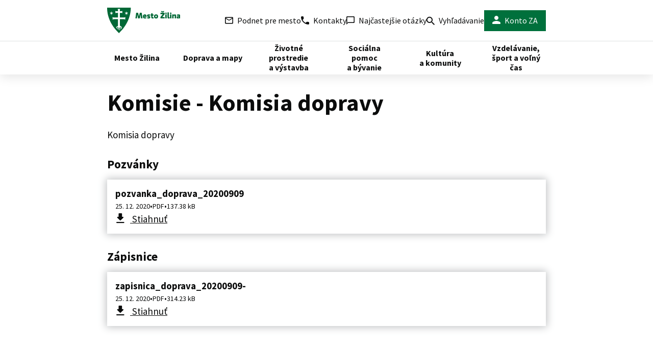

--- FILE ---
content_type: text/html; charset=UTF-8
request_url: https://zilina.sk/zasadnutia/komisie-komisia-dopravy-10/
body_size: 18074
content:

<!doctype html>
<html lang="sk" class="page">
    <head>



<script>
    window.dataLayer = window.dataLayer || [];

    function gtag() {
        window.dataLayer.push(arguments);
    };

    try {
        gtag('consent', 'default', JSON.parse("{\"ad_storage\":\"denied\",\"security_storage\":\"granted\",\"personalization_storage\":\"denied\",\"analytics_storage\":\"denied\",\"UNCLASSIFIED_COOKIES\":\"denied\"}"));
    } catch (e) {
        console.error(e);
    }

    function gtmUpdateConsent(options) {
        gtag('consent', 'update', options);
    }

    function gtmRecord(...args) {
        window.dataLayer.push(...args);
    }
</script>
<script
>
    (function (w, d, s, l, i) {
        w[l] = w[l] || [];
        w[l].push({ 'gtm.start': new Date().getTime(), event: 'gtm.js' });
        const f = d.getElementsByTagName(s)[0],
            j = d.createElement(s),
            dl = l != 'dataLayer' ? '&l=' + l : '';
        j.async = true;
        j.src = 'https://www.googletagmanager.com/gtm.js?id=' + i + dl;
        f.parentNode.insertBefore(j, f);
    })(window, document, 'script', 'dataLayer', "GTM-K7FPH8KT");
</script>

        <meta charset="UTF-8" />
        <meta name="description" content="Webová stránka mesta Žilina" />
        <meta http-equiv="Content-Type" content="text/html; charset=UTF-8" />
        <meta http-equiv="X-UA-Compatible" content="IE=edge" />
        <meta name="viewport" content="width=device-width, initial-scale=1.0" />
        <meta name="theme-color" content="#00703c" />

        <script id="citymind-script" src="https://api.citymind.tech/resources/js/780" defer></script>

<link rel="apple-touch-icon" sizes="180x180" href="https://zilina.sk/wp-content/themes/iq-theme/dist/img/favicon/apple-touch-icon.png">
<link rel="icon" type="image/png" sizes="32x32" href="https://zilina.sk/wp-content/themes/iq-theme/dist/img/favicon/favicon-32x32.png">
<link rel="icon" type="image/png" sizes="16x16" href="https://zilina.sk/wp-content/themes/iq-theme/dist/img/favicon/favicon-16x16.png">
<link rel="manifest" href="https://zilina.sk/wp-content/themes/iq-theme/dist/img/favicon/site.webmanifest">
<link rel="mask-icon" href="https://zilina.sk/wp-content/themes/iq-theme/dist/img/favicon/safari-pinned-tab.svg" color="#282828">
<meta name="msapplication-TileColor" content="#ffffff">
<meta name="theme-color" content="#ffffff">


<script>
var APP_PARAMS = {"securityUser":null,"nonce":"12d072ed42","translationVersion":"3iwQB4iKispjcYaoOfhCpD7O","site":{"blogName":"Mesto \u017dilina","charset":"UTF-8","description":"Webov\u00e1 str\u00e1nka mesta \u017dilina"}};
</script>
<script>
var clientProps = {"siteUrl":"https:\/\/zilina.sk","distUrl":"https:\/\/zilina.sk\/wp-content\/themes\/iq-theme\/dist","translationVersion":"3iwQB4iKispjcYaoOfhCpD7O","user":null,"nonce":"12d072ed42","eidAuthenticated":"","headerInitiativeUrl":"https:\/\/zilina.sk\/podnet\/"};
</script>
<meta name='robots' content='index, follow, max-image-preview:large, max-snippet:-1, max-video-preview:-1' />

	<!-- This site is optimized with the Yoast SEO plugin v21.7 - https://yoast.com/wordpress/plugins/seo/ -->
	<title>Komisie - Komisia dopravy - Mesto Žilina</title>
	<link rel="canonical" href="https://zilina.sk/zasadnutia/komisie-komisia-dopravy-10/" />
	<meta property="og:locale" content="sk_SK" />
	<meta property="og:type" content="article" />
	<meta property="og:title" content="Komisie - Komisia dopravy - Mesto Žilina" />
	<meta property="og:url" content="https://zilina.sk/zasadnutia/komisie-komisia-dopravy-10/" />
	<meta property="og:site_name" content="Mesto Žilina" />
	<meta property="article:modified_time" content="2023-12-15T00:07:37+00:00" />
	<meta name="twitter:card" content="summary_large_image" />
	<script type="application/ld+json" class="yoast-schema-graph">{"@context":"https://schema.org","@graph":[{"@type":"WebPage","@id":"https://zilina.sk/zasadnutia/komisie-komisia-dopravy-10/","url":"https://zilina.sk/zasadnutia/komisie-komisia-dopravy-10/","name":"Komisie - Komisia dopravy - Mesto Žilina","isPartOf":{"@id":"https://zilina.sk/#website"},"datePublished":"2020-12-25T13:10:05+00:00","dateModified":"2023-12-15T00:07:37+00:00","breadcrumb":{"@id":"https://zilina.sk/zasadnutia/komisie-komisia-dopravy-10/#breadcrumb"},"inLanguage":"sk-SK","potentialAction":[{"@type":"ReadAction","target":["https://zilina.sk/zasadnutia/komisie-komisia-dopravy-10/"]}]},{"@type":"BreadcrumbList","@id":"https://zilina.sk/zasadnutia/komisie-komisia-dopravy-10/#breadcrumb","itemListElement":[{"@type":"ListItem","position":1,"name":"Home","item":"https://zilina.sk/"},{"@type":"ListItem","position":2,"name":"Komisie &#8211; Komisia dopravy"}]},{"@type":"WebSite","@id":"https://zilina.sk/#website","url":"https://zilina.sk/","name":"Mesto Žilina","description":"Webová stránka mesta Žilina","potentialAction":[{"@type":"SearchAction","target":{"@type":"EntryPoint","urlTemplate":"https://zilina.sk/?s={search_term_string}"},"query-input":"required name=search_term_string"}],"inLanguage":"sk-SK"}]}</script>
	<!-- / Yoast SEO plugin. -->


<link rel='stylesheet' id='wp-block-library-css' href='https://zilina.sk/wp-includes/css/dist/block-library/style.min.css?ver=6.2.2' type='text/css' media='all' />
<link rel='stylesheet' id='classic-theme-styles-css' href='https://zilina.sk/wp-includes/css/classic-themes.min.css?ver=6.2.2' type='text/css' media='all' />
<style id='global-styles-inline-css' type='text/css'>
body{--wp--preset--color--black: #000000;--wp--preset--color--cyan-bluish-gray: #abb8c3;--wp--preset--color--white: #ffffff;--wp--preset--color--pale-pink: #f78da7;--wp--preset--color--vivid-red: #cf2e2e;--wp--preset--color--luminous-vivid-orange: #ff6900;--wp--preset--color--luminous-vivid-amber: #fcb900;--wp--preset--color--light-green-cyan: #7bdcb5;--wp--preset--color--vivid-green-cyan: #00d084;--wp--preset--color--pale-cyan-blue: #8ed1fc;--wp--preset--color--vivid-cyan-blue: #0693e3;--wp--preset--color--vivid-purple: #9b51e0;--wp--preset--color--white-base: #ffffff;--wp--preset--color--gray-300: #f3f2f1;--wp--preset--color--green-base: #00703c;--wp--preset--gradient--vivid-cyan-blue-to-vivid-purple: linear-gradient(135deg,rgba(6,147,227,1) 0%,rgb(155,81,224) 100%);--wp--preset--gradient--light-green-cyan-to-vivid-green-cyan: linear-gradient(135deg,rgb(122,220,180) 0%,rgb(0,208,130) 100%);--wp--preset--gradient--luminous-vivid-amber-to-luminous-vivid-orange: linear-gradient(135deg,rgba(252,185,0,1) 0%,rgba(255,105,0,1) 100%);--wp--preset--gradient--luminous-vivid-orange-to-vivid-red: linear-gradient(135deg,rgba(255,105,0,1) 0%,rgb(207,46,46) 100%);--wp--preset--gradient--very-light-gray-to-cyan-bluish-gray: linear-gradient(135deg,rgb(238,238,238) 0%,rgb(169,184,195) 100%);--wp--preset--gradient--cool-to-warm-spectrum: linear-gradient(135deg,rgb(74,234,220) 0%,rgb(151,120,209) 20%,rgb(207,42,186) 40%,rgb(238,44,130) 60%,rgb(251,105,98) 80%,rgb(254,248,76) 100%);--wp--preset--gradient--blush-light-purple: linear-gradient(135deg,rgb(255,206,236) 0%,rgb(152,150,240) 100%);--wp--preset--gradient--blush-bordeaux: linear-gradient(135deg,rgb(254,205,165) 0%,rgb(254,45,45) 50%,rgb(107,0,62) 100%);--wp--preset--gradient--luminous-dusk: linear-gradient(135deg,rgb(255,203,112) 0%,rgb(199,81,192) 50%,rgb(65,88,208) 100%);--wp--preset--gradient--pale-ocean: linear-gradient(135deg,rgb(255,245,203) 0%,rgb(182,227,212) 50%,rgb(51,167,181) 100%);--wp--preset--gradient--electric-grass: linear-gradient(135deg,rgb(202,248,128) 0%,rgb(113,206,126) 100%);--wp--preset--gradient--midnight: linear-gradient(135deg,rgb(2,3,129) 0%,rgb(40,116,252) 100%);--wp--preset--duotone--dark-grayscale: url('#wp-duotone-dark-grayscale');--wp--preset--duotone--grayscale: url('#wp-duotone-grayscale');--wp--preset--duotone--purple-yellow: url('#wp-duotone-purple-yellow');--wp--preset--duotone--blue-red: url('#wp-duotone-blue-red');--wp--preset--duotone--midnight: url('#wp-duotone-midnight');--wp--preset--duotone--magenta-yellow: url('#wp-duotone-magenta-yellow');--wp--preset--duotone--purple-green: url('#wp-duotone-purple-green');--wp--preset--duotone--blue-orange: url('#wp-duotone-blue-orange');--wp--preset--font-size--small: 13px;--wp--preset--font-size--medium: 20px;--wp--preset--font-size--large: 36px;--wp--preset--font-size--x-large: 42px;--wp--preset--spacing--20: 0.44rem;--wp--preset--spacing--30: 0.67rem;--wp--preset--spacing--40: 1rem;--wp--preset--spacing--50: 1.5rem;--wp--preset--spacing--60: 2.25rem;--wp--preset--spacing--70: 3.38rem;--wp--preset--spacing--80: 5.06rem;--wp--preset--shadow--natural: 6px 6px 9px rgba(0, 0, 0, 0.2);--wp--preset--shadow--deep: 12px 12px 50px rgba(0, 0, 0, 0.4);--wp--preset--shadow--sharp: 6px 6px 0px rgba(0, 0, 0, 0.2);--wp--preset--shadow--outlined: 6px 6px 0px -3px rgba(255, 255, 255, 1), 6px 6px rgba(0, 0, 0, 1);--wp--preset--shadow--crisp: 6px 6px 0px rgba(0, 0, 0, 1);}:where(.is-layout-flex){gap: 0.5em;}body .is-layout-flow > .alignleft{float: left;margin-inline-start: 0;margin-inline-end: 2em;}body .is-layout-flow > .alignright{float: right;margin-inline-start: 2em;margin-inline-end: 0;}body .is-layout-flow > .aligncenter{margin-left: auto !important;margin-right: auto !important;}body .is-layout-constrained > .alignleft{float: left;margin-inline-start: 0;margin-inline-end: 2em;}body .is-layout-constrained > .alignright{float: right;margin-inline-start: 2em;margin-inline-end: 0;}body .is-layout-constrained > .aligncenter{margin-left: auto !important;margin-right: auto !important;}body .is-layout-constrained > :where(:not(.alignleft):not(.alignright):not(.alignfull)){max-width: var(--wp--style--global--content-size);margin-left: auto !important;margin-right: auto !important;}body .is-layout-constrained > .alignwide{max-width: var(--wp--style--global--wide-size);}body .is-layout-flex{display: flex;}body .is-layout-flex{flex-wrap: wrap;align-items: center;}body .is-layout-flex > *{margin: 0;}:where(.wp-block-columns.is-layout-flex){gap: 2em;}.has-black-color{color: var(--wp--preset--color--black) !important;}.has-cyan-bluish-gray-color{color: var(--wp--preset--color--cyan-bluish-gray) !important;}.has-white-color{color: var(--wp--preset--color--white) !important;}.has-pale-pink-color{color: var(--wp--preset--color--pale-pink) !important;}.has-vivid-red-color{color: var(--wp--preset--color--vivid-red) !important;}.has-luminous-vivid-orange-color{color: var(--wp--preset--color--luminous-vivid-orange) !important;}.has-luminous-vivid-amber-color{color: var(--wp--preset--color--luminous-vivid-amber) !important;}.has-light-green-cyan-color{color: var(--wp--preset--color--light-green-cyan) !important;}.has-vivid-green-cyan-color{color: var(--wp--preset--color--vivid-green-cyan) !important;}.has-pale-cyan-blue-color{color: var(--wp--preset--color--pale-cyan-blue) !important;}.has-vivid-cyan-blue-color{color: var(--wp--preset--color--vivid-cyan-blue) !important;}.has-vivid-purple-color{color: var(--wp--preset--color--vivid-purple) !important;}.has-black-background-color{background-color: var(--wp--preset--color--black) !important;}.has-cyan-bluish-gray-background-color{background-color: var(--wp--preset--color--cyan-bluish-gray) !important;}.has-white-background-color{background-color: var(--wp--preset--color--white) !important;}.has-pale-pink-background-color{background-color: var(--wp--preset--color--pale-pink) !important;}.has-vivid-red-background-color{background-color: var(--wp--preset--color--vivid-red) !important;}.has-luminous-vivid-orange-background-color{background-color: var(--wp--preset--color--luminous-vivid-orange) !important;}.has-luminous-vivid-amber-background-color{background-color: var(--wp--preset--color--luminous-vivid-amber) !important;}.has-light-green-cyan-background-color{background-color: var(--wp--preset--color--light-green-cyan) !important;}.has-vivid-green-cyan-background-color{background-color: var(--wp--preset--color--vivid-green-cyan) !important;}.has-pale-cyan-blue-background-color{background-color: var(--wp--preset--color--pale-cyan-blue) !important;}.has-vivid-cyan-blue-background-color{background-color: var(--wp--preset--color--vivid-cyan-blue) !important;}.has-vivid-purple-background-color{background-color: var(--wp--preset--color--vivid-purple) !important;}.has-black-border-color{border-color: var(--wp--preset--color--black) !important;}.has-cyan-bluish-gray-border-color{border-color: var(--wp--preset--color--cyan-bluish-gray) !important;}.has-white-border-color{border-color: var(--wp--preset--color--white) !important;}.has-pale-pink-border-color{border-color: var(--wp--preset--color--pale-pink) !important;}.has-vivid-red-border-color{border-color: var(--wp--preset--color--vivid-red) !important;}.has-luminous-vivid-orange-border-color{border-color: var(--wp--preset--color--luminous-vivid-orange) !important;}.has-luminous-vivid-amber-border-color{border-color: var(--wp--preset--color--luminous-vivid-amber) !important;}.has-light-green-cyan-border-color{border-color: var(--wp--preset--color--light-green-cyan) !important;}.has-vivid-green-cyan-border-color{border-color: var(--wp--preset--color--vivid-green-cyan) !important;}.has-pale-cyan-blue-border-color{border-color: var(--wp--preset--color--pale-cyan-blue) !important;}.has-vivid-cyan-blue-border-color{border-color: var(--wp--preset--color--vivid-cyan-blue) !important;}.has-vivid-purple-border-color{border-color: var(--wp--preset--color--vivid-purple) !important;}.has-vivid-cyan-blue-to-vivid-purple-gradient-background{background: var(--wp--preset--gradient--vivid-cyan-blue-to-vivid-purple) !important;}.has-light-green-cyan-to-vivid-green-cyan-gradient-background{background: var(--wp--preset--gradient--light-green-cyan-to-vivid-green-cyan) !important;}.has-luminous-vivid-amber-to-luminous-vivid-orange-gradient-background{background: var(--wp--preset--gradient--luminous-vivid-amber-to-luminous-vivid-orange) !important;}.has-luminous-vivid-orange-to-vivid-red-gradient-background{background: var(--wp--preset--gradient--luminous-vivid-orange-to-vivid-red) !important;}.has-very-light-gray-to-cyan-bluish-gray-gradient-background{background: var(--wp--preset--gradient--very-light-gray-to-cyan-bluish-gray) !important;}.has-cool-to-warm-spectrum-gradient-background{background: var(--wp--preset--gradient--cool-to-warm-spectrum) !important;}.has-blush-light-purple-gradient-background{background: var(--wp--preset--gradient--blush-light-purple) !important;}.has-blush-bordeaux-gradient-background{background: var(--wp--preset--gradient--blush-bordeaux) !important;}.has-luminous-dusk-gradient-background{background: var(--wp--preset--gradient--luminous-dusk) !important;}.has-pale-ocean-gradient-background{background: var(--wp--preset--gradient--pale-ocean) !important;}.has-electric-grass-gradient-background{background: var(--wp--preset--gradient--electric-grass) !important;}.has-midnight-gradient-background{background: var(--wp--preset--gradient--midnight) !important;}.has-small-font-size{font-size: var(--wp--preset--font-size--small) !important;}.has-medium-font-size{font-size: var(--wp--preset--font-size--medium) !important;}.has-large-font-size{font-size: var(--wp--preset--font-size--large) !important;}.has-x-large-font-size{font-size: var(--wp--preset--font-size--x-large) !important;}
.wp-block-navigation a:where(:not(.wp-element-button)){color: inherit;}
:where(.wp-block-columns.is-layout-flex){gap: 2em;}
.wp-block-pullquote{font-size: 1.5em;line-height: 1.6;}
</style>
<link rel='stylesheet' id='iq-css-1764-css-css' href='https://zilina.sk/wp-content/themes/iq-theme/dist/css/1764.css?ver=6.2.2' type='text/css' media='all' />
<link rel='stylesheet' id='iq-css-client-css-css' href='https://zilina.sk/wp-content/themes/iq-theme/dist/css/client.css?ver=6.2.2' type='text/css' media='all' />
<script type='text/javascript' src='https://zilina.sk/wp-content/plugins/stop-user-enumeration/frontend/js/frontend.js?ver=1.4.9' id='stop-user-enumeration-js'></script>
<link rel="https://api.w.org/" href="https://zilina.sk/wp-json/" /><link rel="alternate" type="application/json" href="https://zilina.sk/wp-json/wp/v2/council_meeting/31386" /><link rel="EditURI" type="application/rsd+xml" title="RSD" href="https://zilina.sk/xmlrpc.php?rsd" />
<link rel="wlwmanifest" type="application/wlwmanifest+xml" href="https://zilina.sk/wp-includes/wlwmanifest.xml" />
<meta name="generator" content="WordPress 6.2.2" />
<link rel='shortlink' href='https://zilina.sk/?p=31386' />
<link rel="alternate" type="application/json+oembed" href="https://zilina.sk/wp-json/oembed/1.0/embed?url=https%3A%2F%2Fzilina.sk%2Fzasadnutia%2Fkomisie-komisia-dopravy-10%2F" />
<link rel="alternate" type="text/xml+oembed" href="https://zilina.sk/wp-json/oembed/1.0/embed?url=https%3A%2F%2Fzilina.sk%2Fzasadnutia%2Fkomisie-komisia-dopravy-10%2F&#038;format=xml" />
<style>
* {
  margin: 0;
  padding: 0;
}

html {
  height: 100%;
  width: 100%;
  -moz-text-size-adjust: none;
  -webkit-text-size-adjust: none;
  text-size-adjust: none;
}

body {
  min-height: 100%;
  width: 100%;
}

img,
picture {
  display: block;
  max-width: 100%;
}

img:not([src]):not([srcset]) {
  visibility: hidden;
}

[hidden] {
  display: none !important;
}

#wpadminbar {
  position: fixed !important;
  z-index: 160000;
}

#tracy-debug > #tracy-debug-bar,
#tracy-debug .tracy-panel {
  z-index: 160000 !important;
}

#tracy-debug > #tracy-debug-bar img {
  display: unset;
}

@media (prefers-reduced-motion: reduce) {
  *,
  *::before,
  *::after {
    animation-duration: 0.01ms !important;
    animation-iteration-count: 1 !important;
    transition-duration: 0.01ms !important;
    scroll-behavior: auto !important;
  }

  html {
    scroll-behavior: initial;
  }
}

</style>
<style>

            *,
            *::before,
            *::after {
                box-sizing: border-box;
            }
        
</style>
<style>

                    .has-white-base-color {
                        color: #ffffff !important;
                    }
                    .has-white-base-background-color {
                        background-color: #ffffff !important;
                    }
                
                    .has-gray-300-color {
                        color: #f3f2f1 !important;
                    }
                    .has-gray-300-background-color {
                        background-color: #f3f2f1 !important;
                    }
                
                    .has-green-base-color {
                        color: #00703c !important;
                    }
                    .has-green-base-background-color {
                        background-color: #00703c !important;
                    }
                
</style>
		<style type="text/css" id="wp-custom-css">
			figure.wp-block-gallery.has-nested-images {
    align-items: normal;
    margin-top: 20px;
}

ul.iq-person-list-module__person-list,ul.iq-deputy-list-module__deputy-list {
    margin-top: 0.5rem;
}
		</style>
		    </head>
    <body class="page__body js-enabled" x-data="{ isMobile: iq.isMobile() }" @resize.window.throttle="isMobile = iq.isMobile()">
<header
    id="header"
    role="header"
    class="header"
    x-data="{ navigationOpen: false }"
    :class="navigationOpen ? 'header--open' : ''"
    x-on:resize.window.throttle="iq.isMobile() ? null : navigationOpen = false"
    x-on:keyup.window.escape="navigationOpen = false"
    x-effect="function() {
        if (navigationOpen) {
            iq.lockPageScroll();
        } else {
            iq.unlockPageScroll();
        }
    }"
>
    <div class="header__top">
        <div class="header__container">
            <div class="header__bar">
                <a href="/" class="header__logo">
                    <img src="https://zilina.sk/wp-content/themes/iq-theme/dist/img/logo-alt.svg" alt="Logo Žilina">
                </a>

                <button
                    class="w-0 h-full"
                    aria-label="Preskočiť hlavičku"
                    @click.prevent="() => {
                        const main = document.querySelector('.page__template');
                        if (main) {
                            const focusableElements = main.querySelectorAll(
                                'a[href], button, textarea, input, select, [tabindex]:not([tabindex=&quot;-1&quot;])'
                            );
                            if (focusableElements.length > 0) {
                                console.log(focusableElements[0]);
                                focusableElements[0].focus();
                            } else {
                                main.focus();
                            }
                        }
                    }"
                ></button>

                <button class="header__toggle header__toggle--open" @click="navigationOpen = true">
                    <span class="header__toggle-label">Menu</span>
                    <span class="header__toggle-icon icon-only icon--hamburger ml-1.5"></span>
                </button>

                <button class="header__toggle header__toggle--close" @click="navigationOpen = false">
                    <span class="header__toggle-icon icon-only icon--cross"></span>
                </button>
            </div>

            <div class="header__bar-content show-only-desktop">
                    <a href="https://zilina.sk/podnet/" class="header__bar-item">
                        <span class="flex items-center mr-2 icon-only icon--letter"></span>
                        Podnet pre mesto
                    </a>
                    <a href="https://zilina.sk/kontakty/" class="header__bar-item">
                        <span class="flex items-center mr-2 icon-only icon--phone"></span>
                        Kontakty
                    </a>
                    <a href="https://zilina.sk/casto-kladene-otazky/" class="header__bar-item">
                        <span class="flex items-center mr-2 icon-only icon--chat-bubble"></span>
                        Najčastejšie otázky
                    </a>
                <a href="/?s" class="header__bar-item">
                    <span class="icon-only icon--search mr-2 mt-1"></span>
                    Vyhľadávanie
                </a>

                    <div class="flex items-center relative">
                        <a href="/sk/profile" class="header__bar-item header__bar-item--green">
                            <span class="mr-2 icon-only icon--account text-white"></span>
                            Konto ZA
                        </a>
                    </div>
            </div>
        </div>
    </div>
    <div class="header__bottom">
        <div class="header__container">
<nav
    class="header__nav main-nav"
    x-data="{ openedItem: false }"
>
    <div class="show-only-mobile mx-4 mt-4">
<div
    data-app-module="client-search"
    data-props="&#123;&quot;autocomplete&quot;:false,&quot;focusOnMount&quot;:false}"
>
    <div class="iq-search__wrapper">
        <input
            type="search"
            placeholder="Zadajte hľadaný výraz"
            aria-label="Zadajte hľadaný výraz"
            class="iq-search__input"
        >
        <div class="iq-search__button">
            <button
                class="btn btn--primary icon-only icon--search icon--24x24 shadow-none"
                aria-label="Hľadať"
            ></button>
        </div>
    </div>
</div>
    </div>
    <div
        class="md:hidden flex flex-col justify-end gap-4 mx-4 relative"
        x-data="{ profileOpen: false }"
        @click.outside="profileOpen = false"
    >
            <a href="/sk/profile" class="header__bar-item header__bar-item--green">
                <span class="mr-2 icon-before icon--account text-white">
                    Konto ZA
                </span>
            </a>

    </div>
    <div class="md:hidden flex justify-evenly flex-wrap">
            <a
                href="https://zilina.sk/kontakty/"
                class="icon-before icon--phone text-xl font-bold no-underline flex items-center m-2"
            >
                Kontakty
            </a>
            <a
                href="https://zilina.sk/podnet/"
                class="icon-before icon--letter text-xl font-bold no-underline flex items-center m-2"
            >
                Podnet pre mesto
            </a>
            <a
                href="https://zilina.sk/casto-kladene-otazky/"
                class="icon-before icon--chat-bubble text-xl font-bold no-underline flex items-center m-2"
            >
                Najčastejšie otázky
            </a>
    </div>

        <ul class="main-nav__list">
<li class="main-nav__item--with-children main-nav__item"
    x-data="{ isOpen: false }"
    :class="isOpen ? 'main-nav__item--open' : ''"
    x-on:resize.window.throttle="isOpen = false"
    x-on:keyup.window.escape="isOpen = false"
>

        <button
            class="main-nav__item-header"
            x-on:click="isOpen = !isOpen"
            x-on:click.outside="isOpen = false"
        >
            <span class="main-nav__item-link">
                Mesto Žilina
            </span>
        </button>

        <div class="main-nav__sub">
            <ul class="main-nav__sub-inner">
<li class="main-nav__sub-item">
    <a href="https://zilina.sk/mesto-zilina/sprava-mesta/" class="main-nav__sub-item-text" draggable="false" style="--i: 0">Správa mesta</a>

    <ul class="main-nav__sub2">
<li class="main-nav__sub2-item" style="--i: 2">
    <a href="https://zilina.sk/mesto-zilina/sprava-mesta/volene-organy/" target="" draggable="false">Volené orgány</a>
</li>
<li class="main-nav__sub2-item" style="--i: 3">
    <a href="https://zilina.sk/mesto-zilina/sprava-mesta/mestsky-urad/" target="" draggable="false">Mestský úrad</a>
</li>
<li class="main-nav__sub2-item" style="--i: 4">
    <a href="https://zilina.sk/mesto-zilina/sprava-mesta/matricny-urad/" target="" draggable="false">Matričný úrad</a>
</li>
        <li class="main-nav__sub2-item" style="--i: 6">
            <a href="https://zilina.sk/mesto-zilina/sprava-mesta/" class="underline text-base font-normal text-green-500" target="" draggable="false">Ďalšie <span class="ml-2 icon-only icon--arrow-right text-2sm font-normal"></span></a>
        </li>
    </ul>
</li>
<li class="main-nav__sub-item">
    <a href="https://zilina.sk/mesto-zilina/transparentne-mesto/" class="main-nav__sub-item-text" draggable="false" style="--i: 0">Transparentné mesto</a>

    <ul class="main-nav__sub2">
<li class="main-nav__sub2-item" style="--i: 2">
    <a href="https://zilina.sk/mesto-zilina/transparentne-mesto/aktuality/" target="" draggable="false">Aktuality</a>
</li>
<li class="main-nav__sub2-item" style="--i: 3">
    <a href="https://zilina.sk/mesto-zilina/transparentne-mesto/uradna-tabula/" target="" draggable="false">Úradná tabuľa</a>
</li>
<li class="main-nav__sub2-item" style="--i: 4">
    <a href="https://zilina.sk/mesto-zilina/transparentne-mesto/verejne-obstaravanie/" target="" draggable="false">Verejné obstarávanie</a>
</li>
        <li class="main-nav__sub2-item" style="--i: 5">
            <a href="https://zilina.sk/mesto-zilina/transparentne-mesto/" class="underline text-base font-normal text-green-500" target="" draggable="false">Ďalšie <span class="ml-2 icon-only icon--arrow-right text-2sm font-normal"></span></a>
        </li>
    </ul>
</li>
<li class="main-nav__sub-item">
    <a href="https://zilina.sk/mesto-zilina/dane-a-poplatky/" class="main-nav__sub-item-text" draggable="false" style="--i: 0">Dane a poplatky</a>

    <ul class="main-nav__sub2">
<li class="main-nav__sub2-item" style="--i: 2">
    <a href="https://zilina.sk/mesto-zilina/dane-a-poplatky/podavanie-danoveho-priznania-k-dani-z-nehnutelnosti/" target="" draggable="false">Daň z nehnuteľností</a>
</li>
<li class="main-nav__sub2-item" style="--i: 3">
    <a href="https://zilina.sk/mesto-zilina/dane-a-poplatky/dan-za-psa/" target="" draggable="false">Daň za psa</a>
</li>
<li class="main-nav__sub2-item" style="--i: 4">
    <a href="https://zilina.sk/mesto-zilina/dane-a-poplatky/dan-za-ubytovanie/" target="" draggable="false">Daň za ubytovanie</a>
</li>
        <li class="main-nav__sub2-item" style="--i: 5">
            <a href="https://zilina.sk/mesto-zilina/dane-a-poplatky/" class="underline text-base font-normal text-green-500" target="" draggable="false">Ďalšie <span class="ml-2 icon-only icon--arrow-right text-2sm font-normal"></span></a>
        </li>
    </ul>
</li>
<li class="main-nav__sub-item">
    <a href="https://zilina.sk/mesto-zilina/projekty/" class="main-nav__sub-item-text" draggable="false" style="--i: 0">Projekty</a>

    <ul class="main-nav__sub2">
<li class="main-nav__sub2-item" style="--i: 2">
    <a href="https://zilina.sk/mesto-zilina/projekty/projekty-eu/" target="" draggable="false">Projekty EÚ</a>
</li>
<li class="main-nav__sub2-item" style="--i: 3">
    <a href="https://zilina.sk/mesto-zilina/projekty/manazerstvo-kvality/" target="" draggable="false">Manažérstvo kvality</a>
</li>
<li class="main-nav__sub2-item" style="--i: 4">
    <a href="https://coplanuje.zilina.sk/" target="_blank" draggable="false">Čo plánuje Žilina?</a>
</li>
        <li class="main-nav__sub2-item" style="--i: 5">
            <a href="https://zilina.sk/mesto-zilina/projekty/" class="underline text-base font-normal text-green-500" target="" draggable="false">Ďalšie <span class="ml-2 icon-only icon--arrow-right text-2sm font-normal"></span></a>
        </li>
    </ul>
</li>
<li class="main-nav__sub-item">
    <a href="https://zilina.sk/mesto-zilina/prilezitosti-pre-partnerstva/" class="main-nav__sub-item-text" draggable="false" style="--i: 0">Príležitosti pre partnerstvá</a>

    <ul class="main-nav__sub2">
<li class="main-nav__sub2-item" style="--i: 2">
    <a href="https://zilina.sk/mesto-zilina/prilezitosti-pre-partnerstva/ikt-vyzvy-a-podujatia-mesta/" target="" draggable="false">IKT výzvy a podujatia mesta</a>
</li>
    </ul>
</li>
<li class="main-nav__sub-item">
    <a href="https://zilina.sk/mesto-zilina/civilna-ochrana/" class="main-nav__sub-item-text" draggable="false" style="--i: 0">Krízové riadenie a bezpečnosť</a>

    <ul class="main-nav__sub2">
<li class="main-nav__sub2-item" style="--i: 2">
    <a href="https://zilina.sk/mesto-zilina/civilna-ochrana/krizove-situacie/" target="" draggable="false">Krízové situácie</a>
</li>
    </ul>
</li>
            </ul>
        </div>
</li>
<li class="main-nav__item--with-children main-nav__item"
    x-data="{ isOpen: false }"
    :class="isOpen ? 'main-nav__item--open' : ''"
    x-on:resize.window.throttle="isOpen = false"
    x-on:keyup.window.escape="isOpen = false"
>

        <button
            class="main-nav__item-header"
            x-on:click="isOpen = !isOpen"
            x-on:click.outside="isOpen = false"
        >
            <span class="main-nav__item-link">
                Doprava a mapy
            </span>
        </button>

        <div class="main-nav__sub">
            <ul class="main-nav__sub-inner">
<li class="main-nav__sub-item">
    <a href="https://zilina.sk/doprava-a-mapy/sprava-a-udrzba-komunikacii/" class="main-nav__sub-item-text" draggable="false" style="--i: 0">Správa a údržba komunikácií</a>

    <ul class="main-nav__sub2">
<li class="main-nav__sub2-item" style="--i: 2">
    <a href="https://zilina.gisplan.sk/mapa/pasport-komunikaci/?c=-443065%3A-1172103&amp;z=7&amp;lb=osmllg&amp;ly=ad%2Culn%2Cpk-ktr&amp;lbo=1&amp;lyo=" target="" draggable="false">Mapa správy/pasport</a>
</li>
<li class="main-nav__sub2-item" style="--i: 3">
    <a href="https://zilina.sk/zivotne-prostredie-a-vystavba/zivotne-prostredie/komunalne-sluzby/" target="" draggable="false">Komunálne služby</a>
</li>
<li class="main-nav__sub2-item" style="--i: 4">
    <a href="https://zilina.sk/doprava-a-mapy/sprava-a-udrzba-komunikacii/verejne-osvetlenie/" target="" draggable="false">Verejné osvetlenie</a>
</li>
        <li class="main-nav__sub2-item" style="--i: 6">
            <a href="https://zilina.sk/doprava-a-mapy/sprava-a-udrzba-komunikacii/" class="underline text-base font-normal text-green-500" target="" draggable="false">Ďalšie <span class="ml-2 icon-only icon--arrow-right text-2sm font-normal"></span></a>
        </li>
    </ul>
</li>
<li class="main-nav__sub-item">
    <a href="https://zilina.sk/doprava-a-mapy/doprava/" class="main-nav__sub-item-text" draggable="false" style="--i: 0">Doprava</a>

    <ul class="main-nav__sub2">
<li class="main-nav__sub2-item" style="--i: 2">
    <a href="https://parkovanie.zilina.sk/" target="_blank" draggable="false">Parkovanie</a>
</li>
<li class="main-nav__sub2-item" style="--i: 3">
    <a href="https://zilina.sk/doprava-a-mapy/doprava/integrovany-dopravny-system/" target="" draggable="false">Integrovaný dopravný systém</a>
</li>
<li class="main-nav__sub2-item" style="--i: 4">
    <a href="https://zilina.sk/doprava-a-mapy/doprava/strategicke-dokumenty-v-oblasti-dopravy/" target="" draggable="false">Dopravné strategické dokumenty</a>
</li>
        <li class="main-nav__sub2-item" style="--i: 5">
            <a href="https://zilina.sk/doprava-a-mapy/doprava/" class="underline text-base font-normal text-green-500" target="" draggable="false">Ďalšie <span class="ml-2 icon-only icon--arrow-right text-2sm font-normal"></span></a>
        </li>
    </ul>
</li>
<li class="main-nav__sub-item">
    <a href="https://zilina.sk/doprava-a-mapy/cyklodoprava/" class="main-nav__sub-item-text" draggable="false" style="--i: 0">Cyklodoprava</a>

    <ul class="main-nav__sub2">
<li class="main-nav__sub2-item" style="--i: 2">
    <a href="https://zilina.gisplan.sk/mapa/pasport-komunikaci/?c=-442338.9%3A-1171912&amp;z=6&amp;lb=osmllg&amp;ly=ad%2Culn%2Cct-kat&amp;lbo=1&amp;lyo=" target="_blank" draggable="false">Mapa cyklokomunikácií</a>
</li>
<li class="main-nav__sub2-item" style="--i: 3">
    <a href="https://zilina.sk/doprava-a-mapy/cyklodoprava/scitace/" target="" draggable="false">Sčítače</a>
</li>
<li class="main-nav__sub2-item" style="--i: 4">
    <a href="https://zilina.sk/doprava-a-mapy/cyklodoprava/cyklotrasy/" target="" draggable="false">Cyklotrasy</a>
</li>
        <li class="main-nav__sub2-item" style="--i: 5">
            <a href="https://zilina.sk/doprava-a-mapy/cyklodoprava/" class="underline text-base font-normal text-green-500" target="" draggable="false">Ďalšie <span class="ml-2 icon-only icon--arrow-right text-2sm font-normal"></span></a>
        </li>
    </ul>
</li>
<li class="main-nav__sub-item">
    <a href="https://zilina.sk/doprava-a-mapy/mapy/" class="main-nav__sub-item-text" draggable="false" style="--i: 0">Mapy</a>

    <ul class="main-nav__sub2">
<li class="main-nav__sub2-item" style="--i: 2">
    <a href="https://zilina.gisplan.sk/" target="_blank" draggable="false">Mapový portál</a>
</li>
<li class="main-nav__sub2-item" style="--i: 3">
    <a href="https://zilina.sk/doprava-a-mapy/sprava-a-udrzba-komunikacii/zimna-udrzba/" target="" draggable="false">Zimná údržba</a>
</li>
<li class="main-nav__sub2-item" style="--i: 4">
    <a href="https://zilina.sk/mesto-zilina/sprava-mesta/mestske-casti/" target="" draggable="false">Mestské časti a ulice</a>
</li>
    </ul>
</li>
<li class="main-nav__sub-item">
    <a href="https://zilina.sk/mesto-zilina/transparentne-mesto/majetok-mesta/zaujatie-verejneho-priestranstva/" class="main-nav__sub-item-text" draggable="false" style="--i: 0">Záber verejného priestranstva</a>

    <ul class="main-nav__sub2">
<li class="main-nav__sub2-item" style="--i: 2">
    <a href="https://zilina.sk/mesto-zilina/transparentne-mesto/majetok-mesta/zaujatie-verejneho-priestranstva/povolovanie-ambulantneho-predaja/" target="" draggable="false">Povoľovanie ambulantného predaja</a>
</li>
<li class="main-nav__sub2-item" style="--i: 3">
    <a href="https://zilina.sk/mesto-zilina/transparentne-mesto/majetok-mesta/zaujatie-verejneho-priestranstva/zaber-verejneho-priestranstva-stavebne-prace/" target="" draggable="false">Záber verejného priestranstva – stavebné práce</a>
</li>
<li class="main-nav__sub2-item" style="--i: 4">
    <a href="https://zilina.sk/mesto-zilina/transparentne-mesto/majetok-mesta/zaujatie-verejneho-priestranstva/zaber-verejneho-priestranstva-mimo-stavieb/" target="" draggable="false">Záber verejného priestranstva – mimo stavieb</a>
</li>
    </ul>
</li>
            </ul>
        </div>
</li>
<li class="main-nav__item--with-children main-nav__item"
    x-data="{ isOpen: false }"
    :class="isOpen ? 'main-nav__item--open' : ''"
    x-on:resize.window.throttle="isOpen = false"
    x-on:keyup.window.escape="isOpen = false"
>

        <button
            class="main-nav__item-header"
            x-on:click="isOpen = !isOpen"
            x-on:click.outside="isOpen = false"
        >
            <span class="main-nav__item-link">
                Životné prostredie a výstavba
            </span>
        </button>

        <div class="main-nav__sub">
            <ul class="main-nav__sub-inner">
<li class="main-nav__sub-item">
    <a href="https://zilina.sk/zivotne-prostredie-a-vystavba/zivotne-prostredie/" class="main-nav__sub-item-text" draggable="false" style="--i: 0">Životné prostredie</a>

    <ul class="main-nav__sub2">
<li class="main-nav__sub2-item" style="--i: 2">
    <a href="https://zilina.sk/zivotne-prostredie-a-vystavba/zivotne-prostredie/odpady/" target="" draggable="false">Odpady</a>
</li>
<li class="main-nav__sub2-item" style="--i: 3">
    <a href="https://zilina.sk/zivotne-prostredie-a-vystavba/zivotne-prostredie/ovzdusie/" target="" draggable="false">Ovzdušie</a>
</li>
<li class="main-nav__sub2-item" style="--i: 4">
    <a href="https://zilina.sk/zivotne-prostredie-a-vystavba/zivotne-prostredie/zelen-v-meste/" target="" draggable="false">Zeleň v meste</a>
</li>
        <li class="main-nav__sub2-item" style="--i: 5">
            <a href="https://zilina.sk/zivotne-prostredie-a-vystavba/zivotne-prostredie/" class="underline text-base font-normal text-green-500" target="" draggable="false">Ďalšie <span class="ml-2 icon-only icon--arrow-right text-2sm font-normal"></span></a>
        </li>
    </ul>
</li>
<li class="main-nav__sub-item">
    <a href="https://zilina.sk/zivotne-prostredie-a-vystavba/stavebny-urad/" class="main-nav__sub-item-text" draggable="false" style="--i: 0">Stavebný úrad</a>

    <ul class="main-nav__sub2">
<li class="main-nav__sub2-item" style="--i: 2">
    <a href="https://zilina.sk/zivotne-prostredie-a-vystavba/stavebny-urad/stavebny-urad-agenda/" target="" draggable="false">Územné a stavebné konanie</a>
</li>
<li class="main-nav__sub2-item" style="--i: 3">
    <a href="https://zilina.sk/zivotne-prostredie-a-vystavba/stavebny-urad/supisne-cisla-orientacne-cisla-nazvy-ulic/" target="" draggable="false">Súpisné čísla, orientačné čísla, názvy ulíc</a>
</li>
<li class="main-nav__sub2-item" style="--i: 4">
    <a href="https://zilina.sk/zivotne-prostredie-a-vystavba/stavebny-urad/tlaciva-stavebny-urad/" target="" draggable="false">Tlačivá – Stavebný úrad</a>
</li>
        <li class="main-nav__sub2-item" style="--i: 5">
            <a href="https://zilina.sk/zivotne-prostredie-a-vystavba/stavebny-urad/" class="underline text-base font-normal text-green-500" target="" draggable="false">Ďalšie <span class="ml-2 icon-only icon--arrow-right text-2sm font-normal"></span></a>
        </li>
    </ul>
</li>
<li class="main-nav__sub-item">
    <a href="https://zilina.sk/zivotne-prostredie-a-vystavba/rozvoj-mesta/" class="main-nav__sub-item-text" draggable="false" style="--i: 0">Rozvoj mesta</a>

    <ul class="main-nav__sub2">
<li class="main-nav__sub2-item" style="--i: 2">
    <a href="https://zilina.sk/zivotne-prostredie-a-vystavba/rozvoj-mesta/uzemnoplanovacie-dokumenty/" target="" draggable="false">Územnoplánovacie dokumenty</a>
</li>
<li class="main-nav__sub2-item" style="--i: 3">
    <a href="https://zilina.sk/zivotne-prostredie-a-vystavba/rozvoj-mesta/usmernovanie-vystavby/" target="" draggable="false">Usmerňovanie výstavby</a>
</li>
<li class="main-nav__sub2-item" style="--i: 4">
    <a href="https://zilina.sk/mesto-zilina/projekty/udrzatelny-mestsky-rozvoj/" target="" draggable="false">Udržateľný mestský rozvoj</a>
</li>
        <li class="main-nav__sub2-item" style="--i: 6">
            <a href="https://zilina.sk/zivotne-prostredie-a-vystavba/rozvoj-mesta/" class="underline text-base font-normal text-green-500" target="" draggable="false">Ďalšie <span class="ml-2 icon-only icon--arrow-right text-2sm font-normal"></span></a>
        </li>
    </ul>
</li>
            </ul>
        </div>
</li>
<li class="main-nav__item--with-children main-nav__item"
    x-data="{ isOpen: false }"
    :class="isOpen ? 'main-nav__item--open' : ''"
    x-on:resize.window.throttle="isOpen = false"
    x-on:keyup.window.escape="isOpen = false"
>

        <button
            class="main-nav__item-header"
            x-on:click="isOpen = !isOpen"
            x-on:click.outside="isOpen = false"
        >
            <span class="main-nav__item-link">
                Sociálna pomoc a bývanie
            </span>
        </button>

        <div class="main-nav__sub">
            <ul class="main-nav__sub-inner">
<li class="main-nav__sub-item">
    <a href="https://zilina.sk/socialna-pomoc-a-byvanie/najomne-byvanie/" class="main-nav__sub-item-text" draggable="false" style="--i: 0">Nájomné bývanie</a>

    <ul class="main-nav__sub2">
<li class="main-nav__sub2-item" style="--i: 2">
    <a href="https://zilina.sk/socialna-pomoc-a-byvanie/najomne-byvanie/pridelovanie-najomnych-bytov-pre-socialne-ucely-vo-vlastnictve-mesta-zilina/" target="" draggable="false">Prideľovanie nájomných bytov pre sociálne účely vo vlastníctve mesta Žilina</a>
</li>
<li class="main-nav__sub2-item" style="--i: 3">
    <a href="https://zilina.sk/socialna-pomoc-a-byvanie/najomne-byvanie/poradovnik-ziadosti-o-pridelenie-najomneho-bytu/" target="" draggable="false">Poradovník žiadostí o pridelenie nájomného bytu</a>
</li>
<li class="main-nav__sub2-item" style="--i: 4">
    <a href="https://zilina.sk/socialna-pomoc-a-byvanie/najomne-byvanie/najomne-zmluvy/" target="" draggable="false">Nájomné zmluvy</a>
</li>
        <li class="main-nav__sub2-item" style="--i: 5">
            <a href="https://zilina.sk/socialna-pomoc-a-byvanie/najomne-byvanie/" class="underline text-base font-normal text-green-500" target="" draggable="false">Ďalšie <span class="ml-2 icon-only icon--arrow-right text-2sm font-normal"></span></a>
        </li>
    </ul>
</li>
<li class="main-nav__sub-item">
    <a href="https://zilina.sk/socialna-pomoc-a-byvanie/socialne-sluzby/" class="main-nav__sub-item-text" draggable="false" style="--i: 0">Sociálne služby</a>

    <ul class="main-nav__sub2">
<li class="main-nav__sub2-item" style="--i: 2">
    <a href="https://zilina.sk/socialna-pomoc-a-byvanie/socialne-sluzby/stravovanie-pre-seniorov/" target="" draggable="false">Stravovanie v jedálni</a>
</li>
<li class="main-nav__sub2-item" style="--i: 3">
    <a href="https://usmev.zilina.sk/" target="" draggable="false">Zariadenie pre seniorov</a>
</li>
<li class="main-nav__sub2-item" style="--i: 4">
    <a href="https://zilina.sk/socialna-pomoc-a-byvanie/socialne-sluzby/opatrovatelska-sluzba/" target="" draggable="false">Opatrovateľská služba</a>
</li>
        <li class="main-nav__sub2-item" style="--i: 5">
            <a href="https://zilina.sk/socialna-pomoc-a-byvanie/socialne-sluzby/" class="underline text-base font-normal text-green-500" target="" draggable="false">Ďalšie <span class="ml-2 icon-only icon--arrow-right text-2sm font-normal"></span></a>
        </li>
    </ul>
</li>
<li class="main-nav__sub-item">
    <a href="https://zilina.sk/socialna-pomoc-a-byvanie/financna-podpora/" class="main-nav__sub-item-text" draggable="false" style="--i: 0">Finančná podpora</a>

    <ul class="main-nav__sub2">
<li class="main-nav__sub2-item" style="--i: 2">
    <a href="https://zilina.sk/socialna-pomoc-a-byvanie/financna-podpora/poskytovanie-financneho-prispevku-na-prevadzku-socialnej-sluzby/" target="" draggable="false">Poskytovanie finančného príspevku na prevádzku sociálnej služby</a>
</li>
<li class="main-nav__sub2-item" style="--i: 3">
    <a href="https://zilina.sk/socialna-pomoc-a-byvanie/financna-podpora/jednorazova-davka-hmotnej-pomoci/" target="" draggable="false">Jednorazová dávka v hmotnej núdzi</a>
</li>
    </ul>
</li>
            </ul>
        </div>
</li>
<li class="main-nav__item--with-children main-nav__item"
    x-data="{ isOpen: false }"
    :class="isOpen ? 'main-nav__item--open' : ''"
    x-on:resize.window.throttle="isOpen = false"
    x-on:keyup.window.escape="isOpen = false"
>

        <button
            class="main-nav__item-header"
            x-on:click="isOpen = !isOpen"
            x-on:click.outside="isOpen = false"
        >
            <span class="main-nav__item-link">
                Kultúra a komunity
            </span>
        </button>

        <div class="main-nav__sub">
            <ul class="main-nav__sub-inner">
<li class="main-nav__sub-item">
    <a href="https://zilina.sk/kultura-a-komunity/podujatia/" class="main-nav__sub-item-text" draggable="false" style="--i: 0">Podujatia</a>

    <ul class="main-nav__sub2">
<li class="main-nav__sub2-item" style="--i: 2">
    <a href="http://www.tikzilina.eu/kam-v-ziline/" target="_blank" draggable="false">Kalendár podujatí</a>
</li>
<li class="main-nav__sub2-item" style="--i: 3">
    <a href="https://zilina.sk/kultura-a-komunity/podujatia/mestske-podujatia/" target="" draggable="false">Tradičné mestské podujatia</a>
</li>
    </ul>
</li>
<li class="main-nav__sub-item">
    <a href="https://zilina.sk/kultura-a-komunity/manazment-kultury/" class="main-nav__sub-item-text" draggable="false" style="--i: 0">Manažment kultúry a organizácie v meste</a>

    <ul class="main-nav__sub2">
<li class="main-nav__sub2-item" style="--i: 2">
    <a href="https://zilina.sk/kultura-a-komunity/manazment-kultury/referat-kultury/" target="" draggable="false">Referát kultúry</a>
</li>
<li class="main-nav__sub2-item" style="--i: 3">
    <a href="https://zilina.sk/kultura-a-komunity/manazment-kultury/mestske-kulturne-organizacie/" target="" draggable="false">Mestské organizácie</a>
</li>
<li class="main-nav__sub2-item" style="--i: 4">
    <a href="https://zilina.sk/mesto-zilina/transparentne-mesto/granty-a-dotacie/grantovy-system/" target="" draggable="false">Grantový systém</a>
</li>
    </ul>
</li>
<li class="main-nav__sub-item">
    <a href="https://zilina.sk/kultura-a-komunity/podpora-kultury/" class="main-nav__sub-item-text" draggable="false" style="--i: 0">Podpora kultúry</a>

    <ul class="main-nav__sub2">
<li class="main-nav__sub2-item" style="--i: 2">
    <a href="https://zilina.sk/kultura-a-komunity/podpora-kultury/oznamenie-o-verejnom-kulturnom-podujati/" target="" draggable="false">Oznámenie o verejnom kultúrnom podujatí</a>
</li>
<li class="main-nav__sub2-item" style="--i: 3">
    <a href="https://zilina.sk/kultura-a-komunity/podpora-kultury/registracia-poulicnej-umeleckej-aktivity/" target="" draggable="false">Oznámenie o konaní voľnej pouličnej aktivity</a>
</li>
<li class="main-nav__sub2-item" style="--i: 4">
    <a href="https://zilina.sk/mesto-zilina/transparentne-mesto/granty-a-dotacie/" target="" draggable="false">Granty a dotácie</a>
</li>
        <li class="main-nav__sub2-item" style="--i: 5">
            <a href="https://zilina.sk/kultura-a-komunity/podpora-kultury/" class="underline text-base font-normal text-green-500" target="" draggable="false">Ďalšie <span class="ml-2 icon-only icon--arrow-right text-2sm font-normal"></span></a>
        </li>
    </ul>
</li>
<li class="main-nav__sub-item">
    <a href="https://zilina.sk/kultura-a-komunity/miestny-rozvoj-a-cestovny-ruch/" class="main-nav__sub-item-text" draggable="false" style="--i: 0">Miestny rozvoj a cestovný ruch</a>

    <ul class="main-nav__sub2">
    </ul>
</li>
<li class="main-nav__sub-item">
    <a href="https://zilina.sk/kultura-a-komunity/" class="main-nav__sub-item-text" draggable="false" style="--i: 0">Žiadosti a tlačivá</a>

    <ul class="main-nav__sub2">
    </ul>
</li>
            </ul>
        </div>
</li>
<li class="main-nav__item--with-children main-nav__item"
    x-data="{ isOpen: false }"
    :class="isOpen ? 'main-nav__item--open' : ''"
    x-on:resize.window.throttle="isOpen = false"
    x-on:keyup.window.escape="isOpen = false"
>

        <button
            class="main-nav__item-header"
            x-on:click="isOpen = !isOpen"
            x-on:click.outside="isOpen = false"
        >
            <span class="main-nav__item-link">
                Vzdelávanie, šport a voľný čas
            </span>
        </button>

        <div class="main-nav__sub">
            <ul class="main-nav__sub-inner">
<li class="main-nav__sub-item">
    <a href="https://zilina.sk/vzdelavanie-sport-a-volny-cas/skolstvo/" class="main-nav__sub-item-text" draggable="false" style="--i: 0">Školstvo</a>

    <ul class="main-nav__sub2">
<li class="main-nav__sub2-item" style="--i: 2">
    <a href="https://zilina.sk/vzdelavanie-sport-a-volny-cas/skolstvo/zakladne-skoly-s-materskymi-skolami/" target="" draggable="false">Základné školy s materskými školami</a>
</li>
<li class="main-nav__sub2-item" style="--i: 3">
    <a href="https://zilina.sk/vzdelavanie-sport-a-volny-cas/skolstvo/zakladne-skoly/" target="" draggable="false">Základné školy</a>
</li>
<li class="main-nav__sub2-item" style="--i: 4">
    <a href="https://zilina.sk/vzdelavanie-sport-a-volny-cas/skolstvo/materske-skoly/" target="" draggable="false">Materské školy</a>
</li>
        <li class="main-nav__sub2-item" style="--i: 5">
            <a href="https://zilina.sk/vzdelavanie-sport-a-volny-cas/skolstvo/" class="underline text-base font-normal text-green-500" target="" draggable="false">Ďalšie <span class="ml-2 icon-only icon--arrow-right text-2sm font-normal"></span></a>
        </li>
    </ul>
</li>
<li class="main-nav__sub-item">
    <a href="https://zilina.sk/vzdelavanie-sport-a-volny-cas/sport/" class="main-nav__sub-item-text" draggable="false" style="--i: 0">Šport</a>

    <ul class="main-nav__sub2">
<li class="main-nav__sub2-item" style="--i: 2">
    <a href="https://zilina.sk/vzdelavanie-sport-a-volny-cas/sport/mestske-sportove-zariadenia/" target="" draggable="false">Mestské športové zariadenia</a>
</li>
<li class="main-nav__sub2-item" style="--i: 3">
    <a href="https://zilina.sk/vzdelavanie-sport-a-volny-cas/sport/mestske-sportove-podujatia/" target="" draggable="false">Mestské športové podujatia</a>
</li>
<li class="main-nav__sub2-item" style="--i: 4">
    <a href="https://sport.zilina.sk/" target="_blank" draggable="false">Školská športová liga</a>
</li>
        <li class="main-nav__sub2-item" style="--i: 5">
            <a href="https://zilina.sk/vzdelavanie-sport-a-volny-cas/sport/" class="underline text-base font-normal text-green-500" target="" draggable="false">Ďalšie <span class="ml-2 icon-only icon--arrow-right text-2sm font-normal"></span></a>
        </li>
    </ul>
</li>
<li class="main-nav__sub-item">
    <a href="https://zilina.sk/vzdelavanie-sport-a-volny-cas/deti-a-mladez/" class="main-nav__sub-item-text" draggable="false" style="--i: 0">Deti, mládež a voľný čas</a>

    <ul class="main-nav__sub2">
<li class="main-nav__sub2-item" style="--i: 2">
    <a href="https://zilina.sk/vzdelavanie-sport-a-volny-cas/deti-a-mladez/mladeznicka-organizacia-mesta-zilina/" target="" draggable="false">Mládežnícka organizácia mesta Žilina</a>
</li>
<li class="main-nav__sub2-item" style="--i: 3">
    <a href="https://zilina.sk/vzdelavanie-sport-a-volny-cas/deti-a-mladez/zakladne-umelecke-skoly_zus/" target="" draggable="false">Základné umelecké školy</a>
</li>
<li class="main-nav__sub2-item" style="--i: 4">
    <a href="https://zilina.sk/vzdelavanie-sport-a-volny-cas/deti-a-mladez/centra-volneho-casu-cvc/" target="" draggable="false">Centrá voľného času (CVČ)</a>
</li>
        <li class="main-nav__sub2-item" style="--i: 5">
            <a href="https://zilina.sk/vzdelavanie-sport-a-volny-cas/deti-a-mladez/" class="underline text-base font-normal text-green-500" target="" draggable="false">Ďalšie <span class="ml-2 icon-only icon--arrow-right text-2sm font-normal"></span></a>
        </li>
    </ul>
</li>
            </ul>
        </div>
</li>
        </ul>

</nav>
        </div>
    </div>
</header>

        <main class="page__main" role="main">


<div
    data-app-module="client-cookies"
    data-props="&#123;&quot;config&quot;:&#123;&quot;sk&quot;:&#123;&quot;consent&quot;:&quot;&lt;p&gt;Na tejto webovej str\u00e1nke pou\u017e\u00edvame inform\u00e1cie ulo\u017een\u00e9 vo va\u0161om koncovom zariaden\u00ed, tzv. s\u00fabory cookies, na preferen\u010dn\u00e9, analytick\u00e9 a marketingov\u00e9 \u00fa\u010dely. Kliknut\u00edm na \&quot;Nastavi\u0165 cookies\&quot; m\u00f4\u017eete kedyko\u013evek nastavi\u0165, ktor\u00e9 cookies a na ak\u00e9 \u00fa\u010dely chcete povoli\u0165. \u010eal\u0161ie inform\u00e1cie o pou\u017e\u00edvan\u00ed cookies a spracovan\u00ed osobn\u00fdch \u00fadajov m\u00f4\u017eete kedyko\u013evek n\u00e1js\u0165 na podstr\u00e1nke &lt;a href=\&quot;https:\/\/zilina.sk\/ochrana-osobnych-udajov\/\&quot; rel=\&quot;noopener noreferrer\&quot; target=\&quot;_blank\&quot;&gt;Ochrana s\u00fakromia a spracovania osobn\u00fdch \u00fadajov.&lt;\/a&gt;&lt;\/p&gt;&quot;,&quot;about&quot;:&quot;&lt;p&gt;Cookies s\u00fa mal\u00e9 textov\u00e9 s\u00fabory ulo\u017een\u00e9 vo va\u0161om zariaden\u00ed, ktor\u00e9 s\u00fa pou\u017e\u00edvan\u00e9 na zlep\u0161enie u\u017e\u00edvate\u013esk\u00e9ho z\u00e1\u017eitku na webovej str\u00e1nke a na zabezpe\u010denie niektor\u00fdch funkcional\u00edt webu.&lt;\/p&gt;&lt;p&gt;Pod\u013ea \u00a7 109 ods. 8 z\u00e1kona \u010d. 452\/2021 Z. z. o elektronick\u00fdch komunik\u00e1ci\u00e1ch m\u00f4\u017eeme uklada\u0165 alebo z\u00edskava\u0165 pr\u00edstup k cookies vo va\u0161om zariaden\u00ed iba na z\u00e1klade v\u00e1\u0161ho preuk\u00e1zate\u013en\u00e9ho s\u00fahlasu. S\u00fahlas nie je potrebn\u00fd pre cookies, ktor\u00e9 s\u00fa nevyhnutn\u00e9 na zabezpe\u010denie fungovania tejto webovej str\u00e1nky.&lt;\/p&gt;&lt;p&gt;T\u00e1to webov\u00e1 str\u00e1nka vyu\u017e\u00edva r\u00f4zne typy cookies. Svoje s\u00fahlasy s vyu\u017e\u00edvan\u00edm jednotliv\u00fdch typov cookies m\u00f4\u017eete kedyko\u013evek udeli\u0165, zmeni\u0165 alebo odvola\u0165 v \u010dasti \&quot;Podrobn\u00e9 nastavenia\&quot;. Toto okno m\u00f4\u017eete kedyko\u013evek znovu otvori\u0165 prostredn\u00edctvom tla\u010didla umiestnen\u00e9ho v dolnom rohu webovej str\u00e1nky.&lt;\/p&gt;&lt;p&gt;\u010eal\u0161ie inform\u00e1cie o pou\u017e\u00edvan\u00ed cookies a o spracovan\u00ed osobn\u00fdch \u00fadajov m\u00f4\u017eete kedyko\u013evek n\u00e1js\u0165 na podstr\u00e1nke &lt;a href=\&quot;https:\/\/zilina.sk\/ochrana-osobnych-udajov\/\&quot; rel=\&quot;noopener noreferrer\&quot; target=\&quot;_blank\&quot;&gt;Ochrana soukromia a spracovanie osobn\u00fdch \u00fadajov.&lt;\/a&gt;&lt;\/p&gt;&quot;},&quot;en&quot;:&#123;&quot;consent&quot;:&quot;&lt;p&gt;We use information stored in your (end) device, so-called cookies, to improve the browsing, personalize content and advertisements, provide social networking features, analyse website traffic and to improve features of this website. By clicking on &lt;strong&gt;Details&lt;\/strong&gt;, you may voluntarily decide at any times which of these cookies and for what purpose you want to allow. More information about cookies and about processing of personal data may be found on page Privacy and personal data processing.&lt;\/p&gt;&quot;,&quot;about&quot;:&quot;&lt;p&gt;Cookies are small text files stored on your device, which are used to improve the user experience on the website and to ensure functionality of some of the features on the website.&lt;\/p&gt;&lt;p&gt;According to Section 109 subsection 8 of the Act no. 452\/2021 Coll. on Electronic Communications, we may only store or obtain access to cookies on your device with your explicit consent. Such consent is not needed for the cookies, which are necessary for basic usability of this website.&lt;\/p&gt;&lt;p&gt;This website uses different types of cookies. You can give, change or revoke your consent to the use of individual types of cookies at any time in the &lt;strong&gt;Details&lt;\/strong&gt; section. You can reopen this window at any time using the button located at the bottom of the website. More information about cookies and about processing of personal data may be found on page &lt;a href=\&quot;https:\/\/www.sukl.cz\/en\/data-privacy-and-personal-data-processing\/\&quot; rel=\&quot;noopener noreferrer\&quot; target=\&quot;_blank\&quot;&gt;Privacy and personal data processing.&lt;\/a&gt;&lt;\/p&gt;&quot;},&quot;name&quot;:&quot;e8192960-1a73-435b-856c-de283b54f68a&quot;,&quot;validity&quot;:365,&quot;types&quot;:[&#123;&quot;id&quot;:&quot;a1ebded1-1464-42c9-8caf-73764cc0f593&quot;,&quot;sk&quot;:&#123;&quot;name&quot;:&quot;HTTP&quot;},&quot;en&quot;:&#123;&quot;name&quot;:&quot;HTTP&quot;}},&#123;&quot;id&quot;:&quot;2be12e63-5f31-4e6a-bec7-382aa2e642d1&quot;,&quot;sk&quot;:&#123;&quot;name&quot;:&quot;HTML&quot;},&quot;en&quot;:&#123;&quot;name&quot;:&quot;HTML&quot;}},&#123;&quot;id&quot;:&quot;88dd1ec6-c69f-469c-b900-3f981a797c18&quot;,&quot;sk&quot;:&#123;&quot;name&quot;:&quot;Pixel&quot;},&quot;en&quot;:&#123;&quot;name&quot;:&quot;Pixel&quot;}}],&quot;categoryTypes&quot;:[&#123;&quot;id&quot;:&quot;ad_storage&quot;,&quot;uuid&quot;:&quot;88dd1ec6-c69f-469c-b900-3f981a797c18&quot;,&quot;sk&quot;:&#123;&quot;name&quot;:&quot;Marketingov\u00e9&quot;,&quot;description&quot;:&quot;&lt;p&gt;Marketingov\u00e9 cookies umo\u017e\u0148uj\u00fa personaliz\u00e1ciu marketingov\u00e9ho obsahu na tejto webovej str\u00e1nke. S\u00fa vyu\u017e\u00edvan\u00e9 predov\u0161etk\u00fdm na zobrazenie relevantnej reklamy pre u\u017e\u00edvate\u013eov alebo n\u00e1v\u0161tevn\u00edka webovej str\u00e1nky.&lt;\/p&gt;&quot;},&quot;en&quot;:&#123;&quot;name&quot;:&quot;Marketing&quot;,&quot;description&quot;:&quot;&lt;p&gt;Marketing cookies enable the personalization of marketing content on this website. They are primarily used to display relevant advertising for the user or website visitor.&lt;\/p&gt;&quot;},&quot;active&quot;:true,&quot;necessary&quot;:false},&#123;&quot;id&quot;:&quot;security_storage&quot;,&quot;uuid&quot;:&quot;88dd1ec6-c69f-469c-b900-3f981a797c19&quot;,&quot;sk&quot;:&#123;&quot;name&quot;:&quot;Nevyhnutn\u00e9&quot;,&quot;description&quot;:&quot;&lt;p&gt;Nevyhnutn\u00e9 cookies zais\u0165uj\u00fa z\u00e1kladn\u00fa pou\u017eite\u013enos\u0165 webovej str\u00e1nky, a bez ich vyu\u017eitia by t\u00e1to webov\u00e1 str\u00e1nka nefungovala spr\u00e1vne. Patria sem funkcie ako navig\u00e1cia webovej str\u00e1nky a \u010fal\u0161ie.&lt;\/p&gt;&quot;},&quot;en&quot;:&#123;&quot;name&quot;:&quot;Necessary&quot;,&quot;description&quot;:&quot;&lt;p&gt;Necessary cookies ensure the basic usability of the website and without their use this website would not function properly. These are, for example, functions such as website navigation, etc.&lt;\/p&gt;&quot;},&quot;active&quot;:true,&quot;necessary&quot;:true},&#123;&quot;id&quot;:&quot;personalization_storage&quot;,&quot;uuid&quot;:&quot;88dd1ec6-c69f-469c-b900-3f981a797c20&quot;,&quot;sk&quot;:&#123;&quot;name&quot;:&quot;Preferen\u010dn\u00e9&quot;,&quot;description&quot;:&quot;&lt;p&gt;Preferen\u010dn\u00e9 cookies umo\u017e\u0148uj\u00fa uchovanie inform\u00e1ci\u00ed o preferovanom pou\u017e\u00edvan\u00ed webovej str\u00e1nky u\u017e\u00edvate\u013eovi. Patr\u00ed sem vo\u013eba preferovan\u00e9ho jazyka a podobn\u00e9 preferencie.&lt;\/p&gt;&quot;},&quot;en&quot;:&#123;&quot;name&quot;:&quot;Preference&quot;,&quot;description&quot;:&quot;&lt;p&gt;Preference cookies enable information about the user&apos;s preferred use of the website to be stored. This is, for example, the choice of preferred language, etc.&lt;\/p&gt;&quot;},&quot;active&quot;:true,&quot;necessary&quot;:false},&#123;&quot;id&quot;:&quot;analytics_storage&quot;,&quot;uuid&quot;:&quot;88dd1ec6-c69f-469c-b900-3f981a797c21&quot;,&quot;sk&quot;:&#123;&quot;name&quot;:&quot;Analytick\u00e9&quot;,&quot;description&quot;:&quot;&lt;p&gt;Analytick\u00e9 cookies n\u00e1m pom\u00e1haj\u00fa lep\u0161ie porozumie\u0165 spr\u00e1vaniu n\u00e1v\u0161tevn\u00edkov a u\u017e\u00edvate\u013eov webovej str\u00e1nky a t\u00fdm aj zlep\u0161ova\u0165 funkcionality tohto webu. Analytick\u00e9 cookies m\u00f4\u017eu vytv\u00e1ra\u0165 anonymn\u00e9 \u0161tatistiky.&lt;\/p&gt;&quot;},&quot;en&quot;:&#123;&quot;name&quot;:&quot;Analytical&quot;,&quot;description&quot;:&quot;&lt;p&gt;Analytical cookies help us better understand the behavior of visitors and users of the website and thereby improve the functionality of this website. Analytical cookies can create anonymous statistics.&lt;\/p&gt;&quot;},&quot;active&quot;:true,&quot;necessary&quot;:false},&#123;&quot;id&quot;:&quot;UNCLASSIFIED_COOKIES&quot;,&quot;uuid&quot;:&quot;88dd1ec6-c69f-469c-b900-3f981a797c22&quot;,&quot;sk&quot;:&#123;&quot;name&quot;:&quot;Nezaraden\u00e9&quot;,&quot;description&quot;:&quot;&lt;p&gt;Nezaraden\u00e9 s\u00fabory cookies s\u00fa cookies, ktor\u00e9 aktu\u00e1lne zara\u010fujeme spolu s poskytovate\u013emi jednotliv\u00fdch s\u00faborov cookies.&lt;\/p&gt;&quot;},&quot;en&quot;:&#123;&quot;name&quot;:&quot;Unclassified&quot;,&quot;description&quot;:&quot;&lt;p&gt;Unclassified cookies are cookies that we are currently including together with the providers of individual cookies.&lt;\/p&gt;&quot;},&quot;active&quot;:true,&quot;necessary&quot;:false}],&quot;categories&quot;:[&#123;&quot;id&quot;:&quot;eb7ef623-9e87-4cef-8c76-eaffc2ec954f&quot;,&quot;categoryTypeFk&quot;:&#123;&quot;id&quot;:&quot;security_storage&quot;},&quot;providers&quot;:[&#123;&quot;id&quot;:&quot;7fdee172-2434-4676-a914-d116f422f7a1&quot;,&quot;sk&quot;:&#123;&quot;name&quot;:&quot;www.zilina.sk&quot;,&quot;link&quot;:&quot;https:\/\/zilina.sk&quot;},&quot;en&quot;:&#123;&quot;name&quot;:&quot;www.sukl.cz&quot;,&quot;link&quot;:&quot;https:\/\/sukl.cz&quot;},&quot;details&quot;:[&#123;&quot;id&quot;:&quot;ec14f324-15c0-4c22-be8f-ad0e70d0031c&quot;,&quot;sk&quot;:&#123;&quot;name&quot;:&quot;aaa785de-f7ea-4993-9ad7-92b2ef84dc0e&quot;,&quot;description&quot;:&quot;&lt;p&gt;Stores the user&apos;s cookie consent state for the current domain.&lt;\/p&gt;&quot;,&quot;validity&quot;:&quot;1 rok&quot;},&quot;en&quot;:&#123;&quot;name&quot;:&quot;aaa785de-f7ea-4993-9ad7-92b2ef84dc0e&quot;,&quot;description&quot;:&quot;&lt;p&gt;Stores the user&apos;s cookie consent state for the current domain.&lt;\/p&gt;&quot;,&quot;validity&quot;:&quot;1 year&quot;},&quot;typeFk&quot;:&#123;&quot;id&quot;:&quot;a1ebded1-1464-42c9-8caf-73764cc0f593&quot;}}]},&#123;&quot;id&quot;:&quot;e3ae90e7-5266-4e70-8123-7f6e4d66b815&quot;,&quot;sk&quot;:&#123;&quot;name&quot;:&quot;Google&quot;,&quot;link&quot;:&quot;https:\/\/policies.google.com\/privacy&quot;},&quot;en&quot;:&#123;&quot;name&quot;:&quot;Google&quot;,&quot;link&quot;:&quot;https:\/\/policies.google.com\/privacy&quot;},&quot;details&quot;:[&#123;&quot;id&quot;:&quot;106dad63-f0c3-4ef9-8aec-d45ec0cdafc5&quot;,&quot;sk&quot;:&#123;&quot;name&quot;:&quot;test_cookie&quot;,&quot;description&quot;:&quot;&lt;p&gt;Used to check if the user&apos;s browser supports cookies.&lt;\/p&gt;&quot;,&quot;validity&quot;:&quot;1 de\u0148&quot;},&quot;en&quot;:&#123;&quot;name&quot;:&quot;test_cookie&quot;,&quot;description&quot;:&quot;&lt;p&gt;Used to check if the user&apos;s browser supports cookies.&lt;\/p&gt;&quot;,&quot;validity&quot;:&quot;1 day&quot;},&quot;typeFk&quot;:&#123;&quot;id&quot;:&quot;a1ebded1-1464-42c9-8caf-73764cc0f593&quot;}}]},&#123;&quot;id&quot;:&quot;c5061fd3-75d5-4c56-843d-8ba943bbdcc7&quot;,&quot;sk&quot;:&#123;&quot;name&quot;:&quot;YouTube&quot;,&quot;link&quot;:&quot;https:\/\/policies.google.com\/privacy&quot;},&quot;en&quot;:&#123;&quot;name&quot;:&quot;YouTube&quot;,&quot;link&quot;:&quot;https:\/\/policies.google.com\/privacy&quot;},&quot;details&quot;:[&#123;&quot;id&quot;:&quot;a2138abc-7b87-47f2-91c9-f137046aabec&quot;,&quot;sk&quot;:&#123;&quot;name&quot;:&quot;CONSENT&quot;,&quot;description&quot;:&quot;&lt;p&gt;Used to detect if the visitor has accepted the marketing category in the cookie banner. This cookie is necessary for GDPR-compliance of the website.&lt;\/p&gt;&quot;,&quot;validity&quot;:&quot;2 roky&quot;},&quot;en&quot;:&#123;&quot;name&quot;:&quot;CONSENT&quot;,&quot;description&quot;:&quot;&lt;p&gt;Used to detect if the visitor has accepted the marketing category in the cookie banner. This cookie is necessary for GDPR-compliance of the website.&lt;\/p&gt;&quot;,&quot;validity&quot;:&quot;2 years&quot;},&quot;typeFk&quot;:&#123;&quot;id&quot;:&quot;a1ebded1-1464-42c9-8caf-73764cc0f593&quot;}}]},&#123;&quot;id&quot;:&quot;58886845-bb03-423c-8ae5-57c24cb14424&quot;,&quot;sk&quot;:&#123;&quot;name&quot;:&quot;www.avay.sukl.cz&quot;,&quot;link&quot;:&quot;https:\/\/avay.sukl.cz&quot;},&quot;en&quot;:&#123;&quot;name&quot;:&quot;www.avay.sukl.cz&quot;,&quot;link&quot;:&quot;https:\/\/avay.sukl.cz&quot;},&quot;details&quot;:[&#123;&quot;id&quot;:&quot;e5ad5006-4ad7-4bda-bdd2-913f386d7ed5&quot;,&quot;sk&quot;:&#123;&quot;name&quot;:&quot;PHPSESSID [x2]&quot;,&quot;description&quot;:&quot;&lt;p&gt;Preserves user session state across page requests.&lt;\/p&gt;&quot;,&quot;validity&quot;:&quot;Session&quot;},&quot;en&quot;:&#123;&quot;name&quot;:&quot;PHPSESSID [x2]&quot;,&quot;description&quot;:&quot;&lt;p&gt;Preserves user session state across page requests.&lt;\/p&gt;&quot;,&quot;validity&quot;:&quot;Session&quot;},&quot;typeFk&quot;:&#123;&quot;id&quot;:&quot;a1ebded1-1464-42c9-8caf-73764cc0f593&quot;}}]}]},&#123;&quot;id&quot;:&quot;dd2b431d-7bf3-4ad1-bbce-ea24495afa8f&quot;,&quot;categoryTypeFk&quot;:&#123;&quot;id&quot;:&quot;personalization_storage&quot;},&quot;providers&quot;:[&#123;&quot;id&quot;:&quot;023ad91f-dfd9-4bee-9711-cb6fe66b5c0b&quot;,&quot;sk&quot;:&#123;&quot;name&quot;:&quot;YouTube&quot;,&quot;link&quot;:&quot;https:\/\/policies.google.com\/privacy&quot;},&quot;en&quot;:&#123;&quot;name&quot;:&quot;YouTube&quot;,&quot;link&quot;:&quot;https:\/\/policies.google.com\/privacy&quot;},&quot;details&quot;:[&#123;&quot;id&quot;:&quot;5068df9c-c826-43e2-b802-b4effd905ecd&quot;,&quot;sk&quot;:&#123;&quot;name&quot;:&quot;yt-player-bandwidth&quot;,&quot;description&quot;:&quot;&lt;p&gt;Used to determine the optimal video quality based on the visitor&apos;s device and network settings.&lt;\/p&gt;&quot;,&quot;validity&quot;:&quot;Persistent&quot;},&quot;en&quot;:&#123;&quot;name&quot;:&quot;yt-player-bandwidth&quot;,&quot;description&quot;:&quot;&lt;p&gt;Used to determine the optimal video quality based on the visitor&apos;s device and network settings.&lt;\/p&gt;&quot;,&quot;validity&quot;:&quot;Persistent&quot;},&quot;typeFk&quot;:&#123;&quot;id&quot;:&quot;2be12e63-5f31-4e6a-bec7-382aa2e642d1&quot;}}]}]},&#123;&quot;id&quot;:&quot;5c29c3b9-cc23-4b39-b908-676181054ca0&quot;,&quot;categoryTypeFk&quot;:&#123;&quot;id&quot;:&quot;analytics_storage&quot;},&quot;providers&quot;:[&#123;&quot;id&quot;:&quot;f35e6872-2611-4145-9d22-167c899858cf&quot;,&quot;sk&quot;:&#123;&quot;name&quot;:&quot;Google&quot;,&quot;link&quot;:&quot;https:\/\/policies.google.com\/privacy&quot;},&quot;en&quot;:&#123;&quot;name&quot;:&quot;Google&quot;,&quot;link&quot;:&quot;https:\/\/policies.google.com\/privacy&quot;},&quot;details&quot;:[&#123;&quot;id&quot;:&quot;c8426fe4-4889-4180-bea3-f59740861fc6&quot;,&quot;sk&quot;:&#123;&quot;name&quot;:&quot;collect&quot;,&quot;description&quot;:&quot;&lt;p&gt;Used to send data to Google Analytics about the visitor&apos;s device and behavior. Tracks the visitor across devices and marketing channels.&lt;\/p&gt;&quot;,&quot;validity&quot;:&quot;Session&quot;},&quot;en&quot;:&#123;&quot;name&quot;:&quot;collect&quot;,&quot;description&quot;:&quot;&lt;p&gt;Used to send data to Google Analytics about the visitor&apos;s device and behavior. Tracks the visitor across devices and marketing channels.&lt;\/p&gt;&quot;,&quot;validity&quot;:&quot;Session&quot;},&quot;typeFk&quot;:&#123;&quot;id&quot;:&quot;88dd1ec6-c69f-469c-b900-3f981a797c18&quot;}},&#123;&quot;id&quot;:&quot;9d9cb302-f477-4d4b-998f-e738374b68ff&quot;,&quot;sk&quot;:&#123;&quot;name&quot;:&quot;_ga&quot;,&quot;description&quot;:&quot;&lt;p&gt;Registers a unique ID that is used to generate statistical data on how the visitor uses the website.&lt;\/p&gt;&quot;,&quot;validity&quot;:&quot;2 roky&quot;},&quot;en&quot;:&#123;&quot;name&quot;:&quot;_ga&quot;,&quot;description&quot;:&quot;&lt;p&gt;Registers a unique ID that is used to generate statistical data on how the visitor uses the website.&lt;\/p&gt;&quot;,&quot;validity&quot;:&quot;2 years&quot;},&quot;typeFk&quot;:&#123;&quot;id&quot;:&quot;a1ebded1-1464-42c9-8caf-73764cc0f593&quot;}},&#123;&quot;id&quot;:&quot;5587c16b-feb5-4f1c-9ad5-d17b4d497007&quot;,&quot;sk&quot;:&#123;&quot;name&quot;:&quot;_ga_#&quot;,&quot;description&quot;:&quot;&lt;p&gt;Used by Google Analytics to collect data on the number of times a user has visited the website as well as dates for the first and most recent visit.&lt;\/p&gt;&quot;,&quot;validity&quot;:&quot;2 roky&quot;},&quot;en&quot;:&#123;&quot;name&quot;:&quot;_ga_#&quot;,&quot;description&quot;:&quot;&lt;p&gt;Used by Google Analytics to collect data on the number of times a user has visited the website as well as dates for the first and most recent visit.&lt;\/p&gt;&quot;,&quot;validity&quot;:&quot;2 years&quot;},&quot;typeFk&quot;:&#123;&quot;id&quot;:&quot;a1ebded1-1464-42c9-8caf-73764cc0f593&quot;}},&#123;&quot;id&quot;:&quot;a7fbc845-c271-41e4-b9ac-0b011d762aaa&quot;,&quot;sk&quot;:&#123;&quot;name&quot;:&quot;_gat&quot;,&quot;description&quot;:&quot;&lt;p&gt;Used by Google Analytics to throttle request rate.&lt;\/p&gt;&quot;,&quot;validity&quot;:&quot;1 de\u0148&quot;},&quot;en&quot;:&#123;&quot;name&quot;:&quot;_gat&quot;,&quot;description&quot;:&quot;&lt;p&gt;Used by Google Analytics to throttle request rate.&lt;\/p&gt;&quot;,&quot;validity&quot;:&quot;1 day&quot;},&quot;typeFk&quot;:&#123;&quot;id&quot;:&quot;a1ebded1-1464-42c9-8caf-73764cc0f593&quot;}},&#123;&quot;id&quot;:&quot;cf1f2280-f316-46a1-8ca4-2fec15e1689b&quot;,&quot;sk&quot;:&#123;&quot;name&quot;:&quot;gid&quot;,&quot;description&quot;:&quot;&lt;p&gt;Registers a unique ID that is used to generate statistical data on how the visitor uses the website.&lt;\/p&gt;&quot;,&quot;validity&quot;:&quot;1 de\u0148&quot;},&quot;en&quot;:&#123;&quot;name&quot;:&quot;gid&quot;,&quot;description&quot;:&quot;&lt;p&gt;Registers a unique ID that is used to generate statistical data on how the visitor uses the website.&lt;\/p&gt;&quot;,&quot;validity&quot;:&quot;1 day&quot;},&quot;typeFk&quot;:&#123;&quot;id&quot;:&quot;a1ebded1-1464-42c9-8caf-73764cc0f593&quot;}}]},&#123;&quot;id&quot;:&quot;f0b5518e-f9b1-4e25-9cd2-5cb3a9eb9590&quot;,&quot;sk&quot;:&#123;&quot;name&quot;:&quot;Hotjar&quot;,&quot;link&quot;:&quot;https:\/\/www.hotjar.com\/legal\/policies\/privacy\/&quot;},&quot;en&quot;:&#123;&quot;name&quot;:&quot;Hotjar&quot;,&quot;link&quot;:&quot;https:\/\/www.hotjar.com\/legal\/policies\/privacy\/&quot;},&quot;details&quot;:[&#123;&quot;id&quot;:&quot;8b138c16-1773-4234-ba84-4a36b35fb571&quot;,&quot;sk&quot;:&#123;&quot;name&quot;:&quot;_hjAbsoluteSessionInProgress&quot;,&quot;description&quot;:&quot;&lt;p&gt;This cookie is used to count how many times a website has been visited by different visitors - this is done by assigning the visitor an ID, so the visitor does not get registered twice.&lt;\/p&gt;&quot;,&quot;validity&quot;:&quot;1 de\u0148&quot;},&quot;en&quot;:&#123;&quot;name&quot;:&quot;_hjAbsoluteSessionInProgress&quot;,&quot;description&quot;:&quot;&lt;p&gt;This cookie is used to count how many times a website has been visited by different visitors - this is done by assigning the visitor an ID, so the visitor does not get registered twice.&lt;\/p&gt;&quot;,&quot;validity&quot;:&quot;1 day&quot;},&quot;typeFk&quot;:&#123;&quot;id&quot;:&quot;a1ebded1-1464-42c9-8caf-73764cc0f593&quot;}},&#123;&quot;id&quot;:&quot;58298d2c-df56-4e09-be41-58f1d97f73f4&quot;,&quot;sk&quot;:&#123;&quot;name&quot;:&quot;_hjFirstSeen&quot;,&quot;description&quot;:&quot;&lt;p&gt;This cookie is used to determine if the visitor has visited the website before, or if it is a new visitor on the website.&lt;\/p&gt;&quot;,&quot;validity&quot;:&quot;1 de\u0148&quot;},&quot;en&quot;:&#123;&quot;name&quot;:&quot;_hjFirstSeen&quot;,&quot;description&quot;:&quot;&lt;p&gt;This cookie is used to determine if the visitor has visited the website before, or if it is a new visitor on the website.&lt;\/p&gt;&quot;,&quot;validity&quot;:&quot;1 day&quot;},&quot;typeFk&quot;:&#123;&quot;id&quot;:&quot;a1ebded1-1464-42c9-8caf-73764cc0f593&quot;}},&#123;&quot;id&quot;:&quot;4efd0cd1-abcd-4ae0-af21-bd3e4ff1e60e&quot;,&quot;sk&quot;:&#123;&quot;name&quot;:&quot;_hjIncludedInPageviewSample&quot;,&quot;description&quot;:&quot;&lt;p&gt;Used to detect whether the user navigation and interactions are included in the website&apos;s data analytics.&lt;\/p&gt;&quot;,&quot;validity&quot;:&quot;1 de\u0148&quot;},&quot;en&quot;:&#123;&quot;name&quot;:&quot;_hjIncludedInPageviewSample&quot;,&quot;description&quot;:&quot;&lt;p&gt;Used to detect whether the user navigation and interactions are included in the website&apos;s data analytics.&lt;\/p&gt;&quot;,&quot;validity&quot;:&quot;1 day&quot;},&quot;typeFk&quot;:&#123;&quot;id&quot;:&quot;a1ebded1-1464-42c9-8caf-73764cc0f593&quot;}},&#123;&quot;id&quot;:&quot;09641c18-c86a-491f-8a05-fd2045ea9691&quot;,&quot;sk&quot;:&#123;&quot;name&quot;:&quot;_hjIncludedInSessionSample&quot;,&quot;description&quot;:&quot;&lt;p&gt;Registers data on visitors&apos; website-behaviour. This is used for internal analysis and website optimization.&lt;\/p&gt;&quot;,&quot;validity&quot;:&quot;1 de\u0148&quot;},&quot;en&quot;:&#123;&quot;name&quot;:&quot;_hjIncludedInSessionSample&quot;,&quot;description&quot;:&quot;&lt;p&gt;Registers data on visitors&apos; website-behaviour. This is used for internal analysis and website optimization.&lt;\/p&gt;&quot;,&quot;validity&quot;:&quot;1 day&quot;},&quot;typeFk&quot;:&#123;&quot;id&quot;:&quot;a1ebded1-1464-42c9-8caf-73764cc0f593&quot;}},&#123;&quot;id&quot;:&quot;8c95972b-6e2e-4ad6-9f69-595d56b75b2c&quot;,&quot;sk&quot;:&#123;&quot;name&quot;:&quot;_hjSession_#&quot;,&quot;description&quot;:&quot;&lt;p&gt;Collects statistics on the visitor&apos;s visits to the website, such as the number of visits, average time spent on the website and what pages have been read.&lt;\/p&gt;&quot;,&quot;validity&quot;:&quot;1 de\u0148&quot;},&quot;en&quot;:&#123;&quot;name&quot;:&quot;_hjSession_#&quot;,&quot;description&quot;:&quot;&lt;p&gt;Collects statistics on the visitor&apos;s visits to the website, such as the number of visits, average time spent on the website and what pages have been read.&lt;\/p&gt;&quot;,&quot;validity&quot;:&quot;1 day&quot;},&quot;typeFk&quot;:&#123;&quot;id&quot;:&quot;a1ebded1-1464-42c9-8caf-73764cc0f593&quot;}},&#123;&quot;id&quot;:&quot;56c18310-aa31-47e0-93e8-ca1bbac0cbd0&quot;,&quot;sk&quot;:&#123;&quot;name&quot;:&quot;_hjSessionUser_#&quot;,&quot;description&quot;:&quot;&lt;p&gt;Collects statistics on the visitor&apos;s visits to the website, such as the number of visits, average time spent on the website and what pages have been read.&lt;\/p&gt;&quot;,&quot;validity&quot;:&quot;1 rok&quot;},&quot;en&quot;:&#123;&quot;name&quot;:&quot;_hjSessionUser_#&quot;,&quot;description&quot;:&quot;&lt;p&gt;Collects statistics on the visitor&apos;s visits to the website, such as the number of visits, average time spent on the website and what pages have been read.&lt;\/p&gt;&quot;,&quot;validity&quot;:&quot;1 year&quot;},&quot;typeFk&quot;:&#123;&quot;id&quot;:&quot;a1ebded1-1464-42c9-8caf-73764cc0f593&quot;}},&#123;&quot;id&quot;:&quot;863d8405-b019-4343-9848-476d1c1887f7&quot;,&quot;sk&quot;:&#123;&quot;name&quot;:&quot;_hjTLDTest&quot;,&quot;description&quot;:&quot;&lt;p&gt;Registers statistical data on users&apos; behaviour on the website. Used for internal analytics by the website operator.&lt;\/p&gt;&quot;,&quot;validity&quot;:&quot;Session&quot;},&quot;en&quot;:&#123;&quot;name&quot;:&quot;_hjTLDTest&quot;,&quot;description&quot;:&quot;&lt;p&gt;Registers statistical data on users&apos; behaviour on the website. Used for internal analytics by the website operator.&lt;\/p&gt;&quot;,&quot;validity&quot;:&quot;Session&quot;},&quot;typeFk&quot;:&#123;&quot;id&quot;:&quot;a1ebded1-1464-42c9-8caf-73764cc0f593&quot;}}]},&#123;&quot;id&quot;:&quot;e6fee4fa-ae2a-4f81-8fc4-4bb2105d66c5&quot;,&quot;sk&quot;:&#123;&quot;name&quot;:&quot;YouTube&quot;,&quot;link&quot;:&quot;https:\/\/policies.google.com\/privacy&quot;},&quot;en&quot;:&#123;&quot;name&quot;:&quot;YouTube&quot;,&quot;link&quot;:&quot;https:\/\/policies.google.com\/privacy&quot;},&quot;details&quot;:[&#123;&quot;id&quot;:&quot;ba60db2d-77bf-4d0d-b719-5e50b2f4286a&quot;,&quot;sk&quot;:&#123;&quot;name&quot;:&quot;yt-player-headers-readable&quot;,&quot;description&quot;:&quot;&lt;p&gt;Used to determine the optimal video quality based on the visitor&apos;s device and network settings.&lt;\/p&gt;&quot;,&quot;validity&quot;:&quot;Persistent&quot;},&quot;en&quot;:&#123;&quot;name&quot;:&quot;yt-player-headers-readable&quot;,&quot;description&quot;:&quot;&lt;p&gt;Used to determine the optimal video quality based on the visitor&apos;s device and network settings.&lt;\/p&gt;&quot;,&quot;validity&quot;:&quot;Persistent&quot;},&quot;typeFk&quot;:&#123;&quot;id&quot;:&quot;2be12e63-5f31-4e6a-bec7-382aa2e642d1&quot;}}]}]},&#123;&quot;id&quot;:&quot;9acef87d-b31e-41ed-ac97-a0ad17674823&quot;,&quot;categoryTypeFk&quot;:&#123;&quot;id&quot;:&quot;ad_storage&quot;},&quot;providers&quot;:[&#123;&quot;id&quot;:&quot;a4248157-97e1-4489-9d52-c9e911cec2cf&quot;,&quot;sk&quot;:&#123;&quot;name&quot;:&quot;Meta Platforms, Inc.&quot;,&quot;link&quot;:&quot;https:\/\/www.facebook.com\/privacy\/policy\/?entry_point=data_policy_redirect&amp;entry=0&quot;},&quot;en&quot;:&#123;&quot;name&quot;:&quot;Meta Platforms, Inc.&quot;,&quot;link&quot;:&quot;https:\/\/www.facebook.com\/privacy\/policy\/?entry_point=data_policy_redirect&amp;entry=0&quot;},&quot;details&quot;:[&#123;&quot;id&quot;:&quot;56fbd62b-402b-4d95-a5b5-dc424da016a8&quot;,&quot;sk&quot;:&#123;&quot;name&quot;:&quot;_fbp&quot;,&quot;description&quot;:&quot;&lt;p&gt;Used by Facebook to deliver a series of advertisement products such as real time bidding from third party advertisers.&lt;\/p&gt;&quot;,&quot;validity&quot;:&quot;3 mesiace&quot;},&quot;en&quot;:&#123;&quot;name&quot;:&quot;_fbp&quot;,&quot;description&quot;:&quot;&lt;p&gt;Used by Facebook to deliver a series of advertisement products such as real time bidding from third party advertisers.&lt;\/p&gt;&quot;,&quot;validity&quot;:&quot;3 months&quot;},&quot;typeFk&quot;:&#123;&quot;id&quot;:&quot;a1ebded1-1464-42c9-8caf-73764cc0f593&quot;}}]},&#123;&quot;id&quot;:&quot;e004b594-19b3-4bfb-a57f-21632e9c76f5&quot;,&quot;sk&quot;:&#123;&quot;name&quot;:&quot;Exponea&quot;,&quot;link&quot;:&quot;https:\/\/exponea.com\/legal\/privacy-policy\/&quot;},&quot;en&quot;:&#123;&quot;name&quot;:&quot;__exponea_etc__&quot;,&quot;link&quot;:&quot;https:\/\/exponea.com\/legal\/privacy-policy\/&quot;},&quot;details&quot;:[&#123;&quot;id&quot;:&quot;8c5494a6-e753-4370-896e-b342c74004ec&quot;,&quot;sk&quot;:&#123;&quot;name&quot;:&quot;__exponea_etc__&quot;,&quot;description&quot;:&quot;&lt;p&gt;This cookie is used to determine which products the visitor has viewed. This information is used to promote related products and optimize ad-efficiency.&lt;\/p&gt;&quot;,&quot;validity&quot;:&quot;3 roky&quot;},&quot;en&quot;:&#123;&quot;name&quot;:&quot;__exponea_etc__&quot;,&quot;description&quot;:&quot;&lt;p&gt;This cookie is used to determine which products the visitor has viewed. This information is used to promote related products and optimize ad-efficiency.&lt;\/p&gt;&quot;,&quot;validity&quot;:&quot;3 years&quot;},&quot;typeFk&quot;:&#123;&quot;id&quot;:&quot;a1ebded1-1464-42c9-8caf-73764cc0f593&quot;}},&#123;&quot;id&quot;:&quot;bbab7036-c646-498b-9911-570f204314fe&quot;,&quot;sk&quot;:&#123;&quot;name&quot;:&quot;__exponea_last_session_ping_timestamp__&quot;,&quot;description&quot;:&quot;&lt;p&gt;This cookie is used to determine which products the visitor has viewed. This information is used to promote related products and optimize ad-efficiency.&lt;\/p&gt;&quot;,&quot;validity&quot;:&quot;Persistent&quot;},&quot;en&quot;:&#123;&quot;name&quot;:&quot;__exponea_last_session_ping_timestamp__&quot;,&quot;description&quot;:&quot;&lt;p&gt;This cookie is used to determine which products the visitor has viewed. This information is used to promote related products and optimize ad-efficiency.&lt;\/p&gt;&quot;,&quot;validity&quot;:&quot;Persistent&quot;},&quot;typeFk&quot;:&#123;&quot;id&quot;:&quot;2be12e63-5f31-4e6a-bec7-382aa2e642d1&quot;}},&#123;&quot;id&quot;:&quot;2bc3e872-6cc7-43e5-8c40-c2acd03c72c2&quot;,&quot;sk&quot;:&#123;&quot;name&quot;:&quot;__exponea_last_session_start_timestamp__&quot;,&quot;description&quot;:&quot;&lt;p&gt;This cookie is used to determine which products the visitor has viewed. This information is used to promote related products and optimize ad-efficiency.&lt;\/p&gt;&quot;,&quot;validity&quot;:&quot;Persistent&quot;},&quot;en&quot;:&#123;&quot;name&quot;:&quot;__exponea_last_session_start_timestamp__&quot;,&quot;description&quot;:&quot;&lt;p&gt;This cookie is used to determine which products the visitor has viewed. This information is used to promote related products and optimize ad-efficiency.&lt;\/p&gt;&quot;,&quot;validity&quot;:&quot;Persistent&quot;},&quot;typeFk&quot;:&#123;&quot;id&quot;:&quot;2be12e63-5f31-4e6a-bec7-382aa2e642d1&quot;}},&#123;&quot;id&quot;:&quot;6f209fa5-90a7-459d-9014-3151fdf9447d&quot;,&quot;sk&quot;:&#123;&quot;name&quot;:&quot;__exponea_time2__&quot;,&quot;description&quot;:&quot;&lt;p&gt;This cookie is used to determine which products the visitor has viewed. This information is used to promote related products and optimize ad-efficiency.&lt;\/p&gt;&quot;,&quot;validity&quot;:&quot;1 de\u0148&quot;},&quot;en&quot;:&#123;&quot;name&quot;:&quot;__exponea_time2__&quot;,&quot;description&quot;:&quot;&lt;p&gt;This cookie is used to determine which products the visitor has viewed. This information is used to promote related products and optimize ad-efficiency.&lt;\/p&gt;&quot;,&quot;validity&quot;:&quot;1 day&quot;},&quot;typeFk&quot;:&#123;&quot;id&quot;:&quot;a1ebded1-1464-42c9-8caf-73764cc0f593&quot;}},&#123;&quot;id&quot;:&quot;06d91bf1-cdb4-4a94-82c0-39aa669dcafb&quot;,&quot;sk&quot;:&#123;&quot;name&quot;:&quot;__exponea_tracking_definition__&quot;,&quot;description&quot;:&quot;&lt;p&gt;This cookie is used to determine which products the visitor has viewed. This information is used to promote related products and optimize ad-efficiency.&lt;\/p&gt;&quot;,&quot;validity&quot;:&quot;Session&quot;},&quot;en&quot;:&#123;&quot;name&quot;:&quot;__exponea_tracking_definition__&quot;,&quot;description&quot;:&quot;&lt;p&gt;This cookie is used to determine which products the visitor has viewed. This information is used to promote related products and optimize ad-efficiency.&lt;\/p&gt;&quot;,&quot;validity&quot;:&quot;Session&quot;},&quot;typeFk&quot;:&#123;&quot;id&quot;:&quot;2be12e63-5f31-4e6a-bec7-382aa2e642d1&quot;}}]},&#123;&quot;id&quot;:&quot;18ab4773-53a5-4fb2-90dc-447fe6e99594&quot;,&quot;sk&quot;:&#123;&quot;name&quot;:&quot;Google&quot;,&quot;link&quot;:&quot;https:\/\/policies.google.com\/privacy&quot;},&quot;en&quot;:&#123;&quot;name&quot;:&quot;Google&quot;,&quot;link&quot;:&quot;https:\/\/policies.google.com\/privacy&quot;},&quot;details&quot;:[&#123;&quot;id&quot;:&quot;0eb8aa06-f4bc-4b8b-ac25-3552880d74bf&quot;,&quot;sk&quot;:&#123;&quot;name&quot;:&quot;IDE&quot;,&quot;description&quot;:&quot;&lt;p&gt;Used by Google DoubleClick to register and report the website user&apos;s actions after viewing or clicking one of the advertiser&apos;s ads with the purpose of measuring the efficacy of an ad and to present targeted ads to the user.&lt;\/p&gt;&quot;,&quot;validity&quot;:&quot;1 rok&quot;},&quot;en&quot;:&#123;&quot;name&quot;:&quot;IDE&quot;,&quot;description&quot;:&quot;&lt;p&gt;Used by Google DoubleClick to register and report the website user&apos;s actions after viewing or clicking one of the advertiser&apos;s ads with the purpose of measuring the efficacy of an ad and to present targeted ads to the user.&lt;\/p&gt;&quot;,&quot;validity&quot;:&quot;1 year&quot;},&quot;typeFk&quot;:&#123;&quot;id&quot;:&quot;a1ebded1-1464-42c9-8caf-73764cc0f593&quot;}},&#123;&quot;id&quot;:&quot;1122c967-f25a-423c-8e05-4168d322e347&quot;,&quot;sk&quot;:&#123;&quot;name&quot;:&quot;pagead\/landing [x2]&quot;,&quot;description&quot;:&quot;&lt;p&gt;Collects data on visitor behaviour from multiple websites, in order to present more relevant advertisement - This also allows the website to limit the number of times that they are shown the same advertisement.&lt;\/p&gt;&quot;,&quot;validity&quot;:&quot;Session&quot;},&quot;en&quot;:&#123;&quot;name&quot;:&quot;pagead\/landing [x2]&quot;,&quot;description&quot;:&quot;&lt;p&gt;Collects data on visitor behaviour from multiple websites, in order to present more relevant advertisement - This also allows the website to limit the number of times that they are shown the same advertisement.&lt;\/p&gt;&quot;,&quot;validity&quot;:&quot;Session&quot;},&quot;typeFk&quot;:&#123;&quot;id&quot;:&quot;88dd1ec6-c69f-469c-b900-3f981a797c18&quot;}},&#123;&quot;id&quot;:&quot;41a4ff00-3b76-474d-bf04-90dd0b0477c7&quot;,&quot;sk&quot;:&#123;&quot;name&quot;:&quot;ads\/ga-audiences&quot;,&quot;description&quot;:&quot;&lt;p&gt;Used by Google AdWords to re-engage visitors that are likely to convert to customers based on the visitor&apos;s online behaviour across websites.&lt;\/p&gt;&quot;,&quot;validity&quot;:&quot;Session&quot;},&quot;en&quot;:&#123;&quot;name&quot;:&quot;ads\/ga-audiences&quot;,&quot;description&quot;:&quot;&lt;p&gt;Used by Google AdWords to re-engage visitors that are likely to convert to customers based on the visitor&apos;s online behaviour across websites.&lt;\/p&gt;&quot;,&quot;validity&quot;:&quot;Session&quot;},&quot;typeFk&quot;:&#123;&quot;id&quot;:&quot;88dd1ec6-c69f-469c-b900-3f981a797c18&quot;}},&#123;&quot;id&quot;:&quot;adcf1e59-8e2c-4983-a0c7-6d2b9fe83f4f&quot;,&quot;sk&quot;:&#123;&quot;name&quot;:&quot;pagead\/1p-user-list\/#&quot;,&quot;description&quot;:&quot;&lt;p&gt;Tracks if the user has shown interest in specific products or events across multiple websites and detects how the user navigates between sites. This is used for measurement of advertisement efforts and facilitates payment of referral-fees between websites.&lt;\/p&gt;&quot;,&quot;validity&quot;:&quot;Session&quot;},&quot;en&quot;:&#123;&quot;name&quot;:&quot;pagead\/1p-user-list\/#&quot;,&quot;description&quot;:&quot;&lt;p&gt;Tracks if the user has shown interest in specific products or events across multiple websites and detects how the user navigates between sites. This is used for measurement of advertisement efforts and facilitates payment of referral-fees between websites.&lt;\/p&gt;&quot;,&quot;validity&quot;:&quot;Session&quot;},&quot;typeFk&quot;:&#123;&quot;id&quot;:&quot;88dd1ec6-c69f-469c-b900-3f981a797c18&quot;}},&#123;&quot;id&quot;:&quot;1f3580ab-ef36-4b08-949e-80b1afa5b792&quot;,&quot;sk&quot;:&#123;&quot;name&quot;:&quot;_gcl_au&quot;,&quot;description&quot;:&quot;&lt;p&gt;Used by Google AdSense for experimenting with advertisement efficiency across websites using their services.&lt;\/p&gt;&quot;,&quot;validity&quot;:&quot;3 mesiace&quot;},&quot;en&quot;:&#123;&quot;name&quot;:&quot;_gcl_au&quot;,&quot;description&quot;:&quot;&lt;p&gt;Used by Google AdSense for experimenting with advertisement efficiency across websites using their services.&lt;\/p&gt;&quot;,&quot;validity&quot;:&quot;3 month&quot;},&quot;typeFk&quot;:&#123;&quot;id&quot;:&quot;a1ebded1-1464-42c9-8caf-73764cc0f593&quot;}}]},&#123;&quot;id&quot;:&quot;0d6193a2-5f8d-4c4e-aabc-f608044960cc&quot;,&quot;sk&quot;:&#123;&quot;name&quot;:&quot;YouTube&quot;,&quot;link&quot;:&quot;https:\/\/policies.google.com\/privacy&quot;},&quot;en&quot;:&#123;&quot;name&quot;:&quot;YouTube&quot;,&quot;link&quot;:&quot;https:\/\/policies.google.com\/privacy&quot;},&quot;details&quot;:[&#123;&quot;id&quot;:&quot;ed50dc86-2dcf-4d4c-87dd-d03317a4f05f&quot;,&quot;sk&quot;:&#123;&quot;name&quot;:&quot;VISITOR_INFO1_LIVE&quot;,&quot;description&quot;:&quot;&lt;p&gt;Tries to estimate the users&apos; bandwidth on pages with integrated YouTube videos.&lt;\/p&gt;&quot;,&quot;validity&quot;:&quot;179 dn\u00ed&quot;},&quot;en&quot;:&#123;&quot;name&quot;:&quot;VISITOR_INFO1_LIVE&quot;,&quot;description&quot;:&quot;&lt;p&gt;Tries to estimate the users&apos; bandwidth on pages with integrated YouTube videos.&lt;\/p&gt;&quot;,&quot;validity&quot;:&quot;179 days&quot;},&quot;typeFk&quot;:&#123;&quot;id&quot;:&quot;a1ebded1-1464-42c9-8caf-73764cc0f593&quot;}},&#123;&quot;id&quot;:&quot;162719f1-31b9-4053-9bb9-1b8fc60323d8&quot;,&quot;sk&quot;:&#123;&quot;name&quot;:&quot;YSC&quot;,&quot;description&quot;:&quot;&lt;p&gt;Registers a unique ID to keep statistics of what videos from YouTube the user has seen.&lt;\/p&gt;&quot;,&quot;validity&quot;:&quot;Session&quot;},&quot;en&quot;:&#123;&quot;name&quot;:&quot;YSC&quot;,&quot;description&quot;:&quot;&lt;p&gt;Registers a unique ID to keep statistics of what videos from YouTube the user has seen.&lt;\/p&gt;&quot;,&quot;validity&quot;:&quot;Session&quot;},&quot;typeFk&quot;:&#123;&quot;id&quot;:&quot;a1ebded1-1464-42c9-8caf-73764cc0f593&quot;}},&#123;&quot;id&quot;:&quot;23340148-6850-4ba6-87cc-6cd2a56c51cd&quot;,&quot;sk&quot;:&#123;&quot;name&quot;:&quot;ytidb::LAST_RESULT_ENTRY_KEY&quot;,&quot;description&quot;:&quot;&lt;p&gt;Stores the user&apos;s video player preferences using embedded YouTube video.&lt;\/p&gt;&quot;,&quot;validity&quot;:&quot;Persistent&quot;},&quot;en&quot;:&#123;&quot;name&quot;:&quot;ytidb::LAST_RESULT_ENTRY_KEY&quot;,&quot;description&quot;:&quot;&lt;p&gt;Stores the user&apos;s video player preferences using embedded YouTube video.&lt;\/p&gt;&quot;,&quot;validity&quot;:&quot;Persistent&quot;},&quot;typeFk&quot;:&#123;&quot;id&quot;:&quot;2be12e63-5f31-4e6a-bec7-382aa2e642d1&quot;}},&#123;&quot;id&quot;:&quot;188e8403-64c8-43bb-bbae-24bfe7198bb4&quot;,&quot;sk&quot;:&#123;&quot;name&quot;:&quot;yt-remote-cast-available&quot;,&quot;description&quot;:&quot;&lt;p&gt;Stores the user&apos;s video player preferences using embedded YouTube video.&lt;\/p&gt;&quot;,&quot;validity&quot;:&quot;Session&quot;},&quot;en&quot;:&#123;&quot;name&quot;:&quot;yt-remote-cast-available&quot;,&quot;description&quot;:&quot;&lt;p&gt;Stores the user&apos;s video player preferences using embedded YouTube video.&lt;\/p&gt;&quot;,&quot;validity&quot;:&quot;Session&quot;},&quot;typeFk&quot;:&#123;&quot;id&quot;:&quot;2be12e63-5f31-4e6a-bec7-382aa2e642d1&quot;}},&#123;&quot;id&quot;:&quot;759367e2-a241-4d6f-90a7-c5086dd22936&quot;,&quot;sk&quot;:&#123;&quot;name&quot;:&quot;yt-remote-cast-installed&quot;,&quot;description&quot;:&quot;&lt;p&gt;Stores the user&apos;s video player preferences using embedded YouTube video.&lt;\/p&gt;&quot;,&quot;validity&quot;:&quot;Session&quot;},&quot;en&quot;:&#123;&quot;name&quot;:&quot;yt-remote-cast-installed&quot;,&quot;description&quot;:&quot;&lt;p&gt;Stores the user&apos;s video player preferences using embedded YouTube video.&lt;\/p&gt;&quot;,&quot;validity&quot;:&quot;Session&quot;},&quot;typeFk&quot;:&#123;&quot;id&quot;:&quot;2be12e63-5f31-4e6a-bec7-382aa2e642d1&quot;}},&#123;&quot;id&quot;:&quot;9385600b-9f68-44e1-90ea-b3465ccca694&quot;,&quot;sk&quot;:&#123;&quot;name&quot;:&quot;yt-remote-connected-devices&quot;,&quot;description&quot;:&quot;&lt;p&gt;Stores the user&apos;s video player preferences using embedded YouTube video.&lt;\/p&gt;&quot;,&quot;validity&quot;:&quot;Persistent&quot;},&quot;en&quot;:&#123;&quot;name&quot;:&quot;yt-remote-connected-devices&quot;,&quot;description&quot;:&quot;&lt;p&gt;Stores the user&apos;s video player preferences using embedded YouTube video.&lt;\/p&gt;&quot;,&quot;validity&quot;:&quot;Persistent&quot;},&quot;typeFk&quot;:&#123;&quot;id&quot;:&quot;2be12e63-5f31-4e6a-bec7-382aa2e642d1&quot;}},&#123;&quot;id&quot;:&quot;70b518ba-4563-4aaa-b628-53bb8c72a51e&quot;,&quot;sk&quot;:&#123;&quot;name&quot;:&quot;yt-remote-device-id&quot;,&quot;description&quot;:&quot;&lt;p&gt;Stores the user&apos;s video player preferences using embedded YouTube video.&lt;\/p&gt;&quot;,&quot;validity&quot;:&quot;Persistent&quot;},&quot;en&quot;:&#123;&quot;name&quot;:&quot;yt-remote-device-id&quot;,&quot;description&quot;:&quot;&lt;p&gt;Stores the user&apos;s video player preferences using embedded YouTube video.&lt;\/p&gt;&quot;,&quot;validity&quot;:&quot;Persistent&quot;},&quot;typeFk&quot;:&#123;&quot;id&quot;:&quot;2be12e63-5f31-4e6a-bec7-382aa2e642d1&quot;}},&#123;&quot;id&quot;:&quot;674ef644-1783-4388-a7fb-42a6b21725bb&quot;,&quot;sk&quot;:&#123;&quot;name&quot;:&quot;yt-remote-fast-check-period&quot;,&quot;description&quot;:&quot;&lt;p&gt;Stores the user&apos;s video player preferences using embedded YouTube video.&lt;\/p&gt;&quot;,&quot;validity&quot;:&quot;Session&quot;},&quot;en&quot;:&#123;&quot;name&quot;:&quot;yt-remote-fast-check-period&quot;,&quot;description&quot;:&quot;&lt;p&gt;Stores the user&apos;s video player preferences using embedded YouTube video.&lt;\/p&gt;&quot;,&quot;validity&quot;:&quot;Session&quot;},&quot;typeFk&quot;:&#123;&quot;id&quot;:&quot;2be12e63-5f31-4e6a-bec7-382aa2e642d1&quot;}},&#123;&quot;id&quot;:&quot;a87bb234-a1bc-49a3-bb4e-4899ffbdb6a7&quot;,&quot;sk&quot;:&#123;&quot;name&quot;:&quot;yt-remote-session-app&quot;,&quot;description&quot;:&quot;&lt;p&gt;Stores the user&apos;s video player preferences using embedded YouTube video.&lt;\/p&gt;&quot;,&quot;validity&quot;:&quot;Session&quot;},&quot;en&quot;:&#123;&quot;name&quot;:&quot;yt-remote-session-app&quot;,&quot;description&quot;:&quot;&lt;p&gt;Stores the user&apos;s video player preferences using embedded YouTube video.&lt;\/p&gt;&quot;,&quot;validity&quot;:&quot;Session&quot;},&quot;typeFk&quot;:&#123;&quot;id&quot;:&quot;2be12e63-5f31-4e6a-bec7-382aa2e642d1&quot;}},&#123;&quot;id&quot;:&quot;5835ccff-dd0b-43de-bd32-503c5be9923a&quot;,&quot;sk&quot;:&#123;&quot;name&quot;:&quot;yt-remote-session-name&quot;,&quot;description&quot;:&quot;&lt;p&gt;Stores the user&apos;s video player preferences using embedded YouTube video.&lt;\/p&gt;&quot;,&quot;validity&quot;:&quot;Session&quot;},&quot;en&quot;:&#123;&quot;name&quot;:&quot;yt-remote-session-name&quot;,&quot;description&quot;:&quot;&lt;p&gt;Stores the user&apos;s video player preferences using embedded YouTube video.&lt;\/p&gt;&quot;,&quot;validity&quot;:&quot;Session&quot;},&quot;typeFk&quot;:&#123;&quot;id&quot;:&quot;2be12e63-5f31-4e6a-bec7-382aa2e642d1&quot;}}]}]},&#123;&quot;id&quot;:&quot;eaf7960a-95cd-48e2-88cc-08440e58fa85&quot;,&quot;categoryTypeFk&quot;:&#123;&quot;id&quot;:&quot;UNCLASSIFIED_COOKIES&quot;},&quot;providers&quot;:[&#123;&quot;id&quot;:&quot;07cccd95-dd67-4593-b94f-26f885c4e867&quot;,&quot;sk&quot;:&#123;&quot;name&quot;:&quot;Exponea&quot;,&quot;link&quot;:&quot;https:\/\/exponea.com\/legal\/privacy-policy\/&quot;},&quot;en&quot;:&#123;&quot;name&quot;:&quot;Exponea&quot;,&quot;link&quot;:&quot;https:\/\/exponea.com\/legal\/privacy-policy\/&quot;},&quot;details&quot;:[&#123;&quot;id&quot;:&quot;36df859d-edc6-48bc-80b5-97ebf8ee437f&quot;,&quot;sk&quot;:&#123;&quot;name&quot;:&quot;__EX_b21e8bc8dd2b4c86654b0e4120849056a6e966be__&quot;,&quot;description&quot;:&quot;&lt;p&gt;Awaiting approval.&lt;\/p&gt;&quot;,&quot;validity&quot;:&quot;3 roky&quot;},&quot;en&quot;:&#123;&quot;name&quot;:&quot;__EX_b21e8bc8dd2b4c86654b0e4120849056a6e966be__&quot;,&quot;description&quot;:&quot;&lt;p&gt;Awaiting approval.&lt;\/p&gt;&quot;,&quot;validity&quot;:&quot;3 years&quot;},&quot;typeFk&quot;:&#123;&quot;id&quot;:&quot;a1ebded1-1464-42c9-8caf-73764cc0f593&quot;}}]}]}]}}"
></div>
<div class="page__template page__template--full-offset">
    <h1>Komisie - Komisia dopravy</h1>
    <p>Komisia dopravy</p>
    
    <div>




<div class="file-list">
    <h3>Pozvánky</h3>
    <div class="file-list__items">


    <div class="file-list__item">
        <a
            href="https://zilina.sk/wp-content/uploads/2020/12/pozvanka_doprava_20200909.pdf"
            target="_blank"
            rel="noreferrer"
            class="no-underline grow"
        >
            <h4 class="file-list__title">
                    pozvanka_doprava_20200909
            </h4>

            <div class="file-list__info">
                <p>25. 12. 2020</p>
                <span class="font-bold">&middot;</span>
                <p>PDF</p>
                <span class="font-bold">&middot;</span>
                <p>137.38 kB</p>
            </div>
        </a>
        <a
            href="https://zilina.sk/wp-content/uploads/2020/12/pozvanka_doprava_20200909.pdf"
            download
            class="icon-before icon--download"
        >
            Stiahnuť
        </a>
    </div>
    </div>
</div>


<div class="file-list">
    <h3>Zápisnice</h3>
    <div class="file-list__items">


    <div class="file-list__item">
        <a
            href="https://zilina.sk/wp-content/uploads/2020/12/zapisnica_doprava_20200909-.pdf"
            target="_blank"
            rel="noreferrer"
            class="no-underline grow"
        >
            <h4 class="file-list__title">
                    zapisnica_doprava_20200909-
            </h4>

            <div class="file-list__info">
                <p>25. 12. 2020</p>
                <span class="font-bold">&middot;</span>
                <p>PDF</p>
                <span class="font-bold">&middot;</span>
                <p>314.23 kB</p>
            </div>
        </a>
        <a
            href="https://zilina.sk/wp-content/uploads/2020/12/zapisnica_doprava_20200909-.pdf"
            download
            class="icon-before icon--download"
        >
            Stiahnuť
        </a>
    </div>
    </div>
</div>
    </div>
</div>
        </main>



<footer class="footer" role="footer">

    <section class="footer__questions">
            <div
                data-app-module="client-footer-form"
                data-props="&#123;&quot;formId&quot;:3}"
                class="footer__questions container"
            >
                <p class="flex-grow text-white">Boli tieto informácie pre vás užitočné?</p>
                <div class="flex flex--align-center gap-4">
                    <a class="text-white"><strong>Áno</strong></a>

                        <a class="text-white"><strong>Nie</strong></a>
                        <a class="text-white">Našli ste na stránke chybu?</a>
                </div>
            </div>
    </section>

    <section class="footer__links container">
        <div class="footer__page-description">
            <p><strong>Mestský úrad Žilina</strong></p><p>Námestie obetí komunizmu 1</p><p>011 31 Žilina</p><p><br></p><p>IČO: 00321796</p><p>DIČ: 2021339474</p><p><br></p><p>Kontakt pre médiá:&nbsp;<a href="mailto:press@bratislava.sk" rel="noopener noreferrer" target="_blank">hovorca@zilina.sk</a></p><p>Email:&nbsp;kc_informator@zilina.sk</p><p>Infolinka:&nbsp;041/706 31 11, 041/706 36 11</p>
            <hr class="md:hidden mt-4">
        </div>
        <div class="footer__menu">
    <h3>Mesto Žilina</h3>
    <ul class="footer__menu-items">
                    <li>
                        <a href="https://zilina.sk/mesto-zilina/sprava-mesta/mestsky-urad/pracuj-pre-mesto/">Pracuj pre mesto</a>
                    </li>
                    <li>
                        <a href="https://zilina.sk/mesto-zilina/sprava-mesta/mestsky-urad/organizacna-struktura-a-kontakty/">Organizačná štruktúra a kontakty</a>
                    </li>
                    <li>
                        <a href="https://zilina.sk/mesto-zilina/sprava-mesta/mestsky-urad/organizacna-struktura-a-kontakty/klientske-centrum/">Úradné hodiny</a>
                    </li>
                    <li>
                        <a href="https://zilina.sk/mesto-zilina/transparentne-mesto/zmluvy-faktury-objednavky/">Zmluvy, faktúry, objednávky</a>
                    </li>
                    <li>
                        <a href="https://zilina.sk/mesto-zilina/projekty/manazerstvo-kvality/">Manažérstvo kvality</a>
                    </li>
                    <li>
                        <a href="http://www.tikzilina.eu/">Turistická informačná kancelária</a>
                    </li>
    </ul>
        </div>
        <div class="footer__menu">
    <h3>Rýchle odkazy</h3>
    <ul class="footer__menu-items">
                    <li>
                        <a href="https://zilina.sk/ochrana-osobnych-udajov/">Ochrana osobných údajov</a>
                    </li>
                    <li>
                        <a href="https://zilina.sk/mapa-stranok/">Mapa stránok</a>
                    </li>
                    <li>
                        <a href="https://zilina.sk/vyhlasenie-o-pristupnosti/">Vyhlásenie o prístupnosti</a>
                    </li>
                    <li>
                        <a href="https://zilina.sk/agendy/">Všetky služby</a>
                    </li>
    </ul>
        </div>
    </section>

    <hr class="container">

    <nav class="container">
        <ul class="footer__navigation">
                    <li>
                        <a class="icon-before icon--facebook" href="https://www.facebook.com/zilinaofficial">Facebook</a>
                    </li>
                    <li>
                        <a class="icon-before icon--instagram" href="https://www.instagram.com/mestozilina/?hl=sk">Instagram</a>
                    </li>
                    <li>
                        <a class="icon-before icon--linkedin" href="https://www.linkedin.com/company/mesto-%C5%BEilina/?originalSubdomain=sk">LinkedIn</a>
                    </li>
                    <li>
                        <a class="icon-before icon--spotify" href="https://open.spotify.com/show/5HCbGg25GiOGHCu5Xp8Zhw">Spotify</a>
                    </li>
                    <li>
                        <a class="icon-before icon--youtube" href="https://www.youtube.com/c/Mesto%C5%BDilinaOfficial">YouTube</a>
                    </li>
            <li>
                <span data-cookies-edit></span>
            </li>
        </ul>
    </nav>

    <hr class="container">

    <section class="footer__page-info container">
        <div class="footer__page-description">
            <p>Prevádzkovateľom služby je Mestský úrad Žilina.</p><p><br></p><p>Vytvorené v súlade s <a href="https://idsk.gov.sk/" rel="noopener noreferrer" target="_blank">Jednotným dizajn manuálom elektronických služieb.</a></p>
        </div>

        <img
            src="https://zilina.sk/wp-content/themes/iq-theme/dist/img/logo-green.svg"
            alt="Logo Žilina"
            loading="lazy"
            class="footer__logo"
        >
    </section>
</footer>


<script type='text/javascript' src='https://zilina.sk/wp-content/themes/iq-theme/dist/js/5240.50a6907a169e369ed7bf.js?ver=6.2.2' id='iq-js-5240-50a6907a169e369ed7bf-js-js'></script>
<script type='text/javascript' src='https://zilina.sk/wp-content/themes/iq-theme/dist/js/7023.805e33128f2fc413d640.js?ver=6.2.2' id='iq-js-7023-805e33128f2fc413d640-js-js'></script>
<script type='text/javascript' src='https://zilina.sk/wp-content/themes/iq-theme/dist/js/9605.65866a0f47f97937842a.js?ver=6.2.2' id='iq-js-9605-65866a0f47f97937842a-js-js'></script>
<script type='text/javascript' src='https://zilina.sk/wp-content/themes/iq-theme/dist/js/361.2db9b207ed1b7ef8b094.js?ver=6.2.2' id='iq-js-361-2db9b207ed1b7ef8b094-js-js'></script>
<script type='text/javascript' src='https://zilina.sk/wp-content/themes/iq-theme/dist/js/5549.3dcd103f4f503fc90eef.js?ver=6.2.2' id='iq-js-5549-3dcd103f4f503fc90eef-js-js'></script>
<script type='text/javascript' src='https://zilina.sk/wp-content/themes/iq-theme/dist/js/7728.38a30bffaa2cf0c2cd84.js?ver=6.2.2' id='iq-js-7728-38a30bffaa2cf0c2cd84-js-js'></script>
<script type='text/javascript' src='https://zilina.sk/wp-content/themes/iq-theme/dist/js/9050.a524d33a5973f7c99b09.js?ver=6.2.2' id='iq-js-9050-a524d33a5973f7c99b09-js-js'></script>
<script type='text/javascript' src='https://zilina.sk/wp-content/themes/iq-theme/dist/js/1058.ec53c4f463e174079622.js?ver=6.2.2' id='iq-js-1058-ec53c4f463e174079622-js-js'></script>
<script type='text/javascript' src='https://zilina.sk/wp-content/themes/iq-theme/dist/js/8807.18ddccbb2c71f63397ca.js?ver=6.2.2' id='iq-js-8807-18ddccbb2c71f63397ca-js-js'></script>
<script type='text/javascript' src='https://zilina.sk/wp-content/themes/iq-theme/dist/js/5013.72680edcd81c873a00ea.js?ver=6.2.2' id='iq-js-5013-72680edcd81c873a00ea-js-js'></script>
<script type='text/javascript' src='https://zilina.sk/wp-content/themes/iq-theme/dist/js/7507.9ba6d51926baa684d284.js?ver=6.2.2' id='iq-js-7507-9ba6d51926baa684d284-js-js'></script>
<script type='text/javascript' src='https://zilina.sk/wp-content/themes/iq-theme/dist/js/6809.b2f7a61ee2a3585decc2.js?ver=6.2.2' id='iq-js-6809-b2f7a61ee2a3585decc2-js-js'></script>
<script type='text/javascript' src='https://zilina.sk/wp-content/themes/iq-theme/dist/js/4808.7c1a90ba8e43607e45ab.js?ver=6.2.2' id='iq-js-4808-7c1a90ba8e43607e45ab-js-js'></script>
<script type='text/javascript' src='https://zilina.sk/wp-content/themes/iq-theme/dist/js/2550.c97ce6635aa7db924932.js?ver=6.2.2' id='iq-js-2550-c97ce6635aa7db924932-js-js'></script>
<script type='text/javascript' src='https://zilina.sk/wp-content/themes/iq-theme/dist/js/1764.2bba8089e1884e9cec7f.js?ver=6.2.2' id='iq-js-1764-2bba8089e1884e9cec7f-js-js'></script>
<script type='text/javascript' src='https://zilina.sk/wp-content/themes/iq-theme/dist/js/client.c66fb1e6ac361948e3b9.js?ver=6.2.2' id='iq-js-client-c66fb1e6ac361948e3b9-js-js'></script>
    </body>
</html>


--- FILE ---
content_type: text/css
request_url: https://zilina.sk/wp-content/themes/iq-theme/dist/css/client.css?ver=6.2.2
body_size: 23117
content:
/*! PhotoSwipe main CSS by Dmytro Semenov | photoswipe.com */.pswp{--pswp-bg: #000;--pswp-placeholder-bg: #222;--pswp-root-z-index: 100000;--pswp-preloader-color: rgba(79, 79, 79, .4);--pswp-preloader-color-secondary: rgba(255, 255, 255, .9);--pswp-icon-color: #fff;--pswp-icon-color-secondary: #4f4f4f;--pswp-icon-stroke-color: #4f4f4f;--pswp-icon-stroke-width: 2px;--pswp-error-text-color: var(--pswp-icon-color)}.pswp{position:fixed;top:0;left:0;width:100%;height:100%;z-index:var(--pswp-root-z-index);display:none;touch-action:none;outline:0;opacity:.003;contain:layout style size;-webkit-tap-highlight-color:rgba(0,0,0,0)}.pswp:focus{outline:0}.pswp *{box-sizing:border-box}.pswp img{max-width:none}.pswp--open{display:block}.pswp,.pswp__bg{transform:translateZ(0);will-change:opacity}.pswp__bg{opacity:.005;background:var(--pswp-bg)}.pswp,.pswp__scroll-wrap{overflow:hidden}.pswp__scroll-wrap,.pswp__bg,.pswp__container,.pswp__item,.pswp__content,.pswp__img,.pswp__zoom-wrap{position:absolute;top:0;left:0;width:100%;height:100%}.pswp__img,.pswp__zoom-wrap{width:auto;height:auto}.pswp--click-to-zoom.pswp--zoom-allowed .pswp__img{cursor:-webkit-zoom-in;cursor:-moz-zoom-in;cursor:zoom-in}.pswp--click-to-zoom.pswp--zoomed-in .pswp__img{cursor:move;cursor:-webkit-grab;cursor:-moz-grab;cursor:grab}.pswp--click-to-zoom.pswp--zoomed-in .pswp__img:active{cursor:-webkit-grabbing;cursor:-moz-grabbing;cursor:grabbing}.pswp--no-mouse-drag.pswp--zoomed-in .pswp__img,.pswp--no-mouse-drag.pswp--zoomed-in .pswp__img:active,.pswp__img{cursor:-webkit-zoom-out;cursor:-moz-zoom-out;cursor:zoom-out}.pswp__container,.pswp__img,.pswp__button,.pswp__counter{-webkit-user-select:none;-moz-user-select:none;-ms-user-select:none;user-select:none}.pswp__item{z-index:1;overflow:hidden}.pswp__hidden{display:none!important}.pswp__content{pointer-events:none}.pswp__content>*{pointer-events:auto}.pswp__error-msg-container{display:grid}.pswp__error-msg{margin:auto;font-size:1em;line-height:1;color:var(--pswp-error-text-color)}.pswp .pswp__hide-on-close{opacity:.005;will-change:opacity;transition:opacity var(--pswp-transition-duration) cubic-bezier(.4,0,.22,1);z-index:10;pointer-events:none}.pswp--ui-visible .pswp__hide-on-close{opacity:1;pointer-events:auto}.pswp__button{position:relative;display:block;width:50px;height:60px;padding:0;margin:0;overflow:hidden;cursor:pointer;background:none;border:0;box-shadow:none;opacity:.85;-webkit-appearance:none;-webkit-touch-callout:none}.pswp__button:hover,.pswp__button:active,.pswp__button:focus{transition:none;padding:0;background:none;border:0;box-shadow:none;opacity:1}.pswp__button:disabled{opacity:.3;cursor:auto}.pswp__icn{fill:var(--pswp-icon-color);color:var(--pswp-icon-color-secondary)}.pswp__icn{position:absolute;top:14px;left:9px;width:32px;height:32px;overflow:hidden;pointer-events:none}.pswp__icn-shadow{stroke:var(--pswp-icon-stroke-color);stroke-width:var(--pswp-icon-stroke-width);fill:none}.pswp__icn:focus{outline:0}div.pswp__img--placeholder,.pswp__img--with-bg{background:var(--pswp-placeholder-bg)}.pswp__top-bar{position:absolute;left:0;top:0;width:100%;height:60px;display:flex;flex-direction:row;justify-content:flex-end;z-index:10;pointer-events:none!important}.pswp__top-bar>*{pointer-events:auto;will-change:opacity}.pswp__button--close{margin-right:6px}.pswp__button--arrow{position:absolute;width:75px;height:100px;top:50%;margin-top:-50px}.pswp__button--arrow:disabled{display:none;cursor:default}.pswp__button--arrow .pswp__icn{top:50%;margin-top:-30px;width:60px;height:60px;background:none;border-radius:0}.pswp--one-slide .pswp__button--arrow{display:none}.pswp--touch .pswp__button--arrow{visibility:hidden}.pswp--has_mouse .pswp__button--arrow{visibility:visible}.pswp__button--arrow--prev{right:auto;left:0}.pswp__button--arrow--next{right:0}.pswp__button--arrow--next .pswp__icn{left:auto;right:14px;transform:scaleX(-1)}.pswp__button--zoom{display:none}.pswp--zoom-allowed .pswp__button--zoom{display:block}.pswp--zoomed-in .pswp__zoom-icn-bar-v{display:none}.pswp__preloader{position:relative;overflow:hidden;width:50px;height:60px;margin-right:auto}.pswp__preloader .pswp__icn{opacity:0;transition:opacity .2s linear;animation:pswp-clockwise .6s linear infinite}.pswp__preloader--active .pswp__icn{opacity:.85}@keyframes pswp-clockwise{0%{transform:rotate(0)}to{transform:rotate(360deg)}}.pswp__counter{height:30px;margin-top:15px;margin-inline-start:20px;font-size:14px;line-height:30px;color:var(--pswp-icon-color);text-shadow:1px 1px 3px var(--pswp-icon-color-secondary);opacity:.85}.pswp--one-slide .pswp__counter{display:none}.icon-only:before,.icon-only:after,.icon-before:before,.icon-before:after,.icon-after:before,.icon-after:after,.iq-breadcrumb__item--home:before,.iq-breadcrumb__item:not(.iq-breadcrumb__item--home):before,.iq-breadcrumb__item--home:after,.iq-breadcrumb__item:not(.iq-breadcrumb__item--home):after,a--external:before,.a--external:before,a--arrow:before,.a--arrow:before,a--external:after,.a--external:after,a--arrow:after,.a--arrow:after{-webkit-font-smoothing:antialiased;-moz-osx-font-smoothing:grayscale;display:inline-block;font-family:icon-zilina;font-style:normal;font-feature-settings:normal;font-variant:normal;font-weight:400;line-height:1}.icon--8x8:before,.icon--8x8:after{font-size:.5rem}.icon--10x10:before,.icon--10x10:after{font-size:.625rem}.icon--12x12:before,.icon--12x12:after{font-size:.75rem}.icon--14x14:before,.icon--14x14:after{font-size:.875rem}.icon--20x20:before,.icon--20x20:after{font-size:1.25rem}.icon--24x24:before,.icon--24x24:after{font-size:1.5rem}.icon--32x32:before,.icon--32x32:after{font-size:2rem}.icon--48x48:before,.icon--48x48:after{font-size:3rem}.icon--64x64:before,.icon--64x64:after{font-size:4rem}.icon--90x90:before,.icon--90x90:after{font-size:5.625rem}.icon--96x96:before,.icon--96x96:after{font-size:6rem}.icon--account:after,.icon--account:before{content:"\e908"}.icon--arrow-right:after,a--arrow:after,.a--arrow:after,.icon--arrow-right:before,a--arrow:before,.a--arrow:before{content:"\e912"}.icon--arrow-left:after,.icon--arrow-left:before{content:"\e917"}.icon--book:after,.icon--book:before{content:"\e90e"}.icon--campaign:after,.icon--campaign:before{content:"\e91d"}.icon--citizen:after,.icon--citizen:before{content:"\e910"}.icon--city:after,.icon--city:before{content:"\e921"}.icon--contract:after,.icon--contract:before{content:"\e92f"}.icon--cross:after,.icon--cross:before{content:"\e90a"}.icon--document:after,.icon--document:before{content:"\e91f"}.icon--download:after,.icon--download:before{content:"\e914"}.icon--dropdown:after,.icon--dropdown:before{content:"\e907"}.icon--entrepreneur:after,.icon--entrepreneur:before{content:"\e911"}.icon--external:after,a--external:after,.a--external:after,.icon--external:before,a--external:before,.a--external:before{content:"\e90b"}.icon--eye:after,.icon--eye:before{content:"\e927"}.icon--facebook:after,.icon--facebook:before{content:"\e900"}.icon--family:after,.icon--family:before{content:"\e920"}.icon--grave-cross:after,.icon--grave-cross:before{content:"\e91e"}.icon--hamburger:after,.icon--hamburger:before{content:"\e909"}.icon--help:after,.icon--help:before{content:"\e92d"}.icon--home:after,.iq-breadcrumb__item--home:after,.icon--home:before,.iq-breadcrumb__item--home:before{content:"\e913"}.icon--chat:after,.icon--chat:before{content:"\e90d"}.icon--check:after,.icon--check:before{content:"\e928"}.icon--check-box-all:after,.icon--check-box-all:before{content:"\e929"}.icon--check-box-blank:after,.icon--check-box-blank:before{content:"\e92a"}.icon--check-box-multiple:after,.icon--check-box-multiple:before{content:"\e92b"}.icon--chevron-right:after,.iq-breadcrumb__item:not(.iq-breadcrumb__item--home):after,.icon--chevron-right:before,.iq-breadcrumb__item:not(.iq-breadcrumb__item--home):before{content:"\e903"}.icon--chevron-left:after,.icon--chevron-left:before{content:"\e904"}.icon--chevron-up:after,.icon--chevron-up:before{content:"\e905"}.icon--info:after,.icon--info:before{content:"\e92e"}.icon--info-filled:after,.icon--info-filled:before{content:"\e930"}.icon--instagram:after,.icon--instagram:before{content:"\e901"}.icon--key:after,.icon--key:before{content:"\e925"}.icon--linkedin:after,.icon--linkedin:before{content:"\e919"}.icon--mail:after,.icon--mail:before{content:"\e926"}.icon--minus:after,.icon--minus:before{content:"\e915"}.icon--new-releases:after,.icon--new-releases:before{content:"\e924"}.icon--payments:after,.icon--payments:before{content:"\e923"}.icon--pencil:after,.icon--pencil:before{content:"\e922"}.icon--phone:after,.icon--phone:before{content:"\e92c"}.icon--plus:after,.icon--plus:before{content:"\e916"}.icon--reservations:after,.icon--reservations:before{content:"\e91c"}.icon--search:after,.icon--search:before{content:"\e906"}.icon--search-light:after,.icon--search-light:before{content:"\e90f"}.icon--spotify:after,.icon--spotify:before{content:"\e91a"}.icon--survey:after,.icon--survey:before{content:"\e90c"}.icon--tiktok:after,.icon--tiktok:before{content:"\e91b"}.icon--triangle-right:after,.icon--triangle-right:before{content:"\e918"}.icon--youtube:after,.icon--youtube:before{content:"\e902"}.icon--leaf:after,.icon--leaf:before{content:"\e931"}.icon--globus:after,.icon--globus:before{content:"\e932"}.icon--person:after,.icon--person:before{content:"\e933"}.icon--letter:after,.icon--letter:before{content:"\e934"}.icon--chat-bubble:after,.icon--chat-bubble:before{content:"\e935"}.icon--bike:after,.icon--bike:before{content:"\e936"}.icon--car:after,.icon--car:before{content:"\e937"}.icon--commute:after,.icon--commute:before{content:"\e938"}.icon--school:after,.icon--school:before{content:"\e939"}.icon--house:after,.icon--house:before{content:"\e93a"}.icon--one-book:after,.icon--one-book:before{content:"\e93b"}.icon--flower:after,.icon--flower:before{content:"\e93c"}.icon--zilina:after,.icon--zilina:before{content:"\e93d"}.icon--clock:after,.icon--clock:before{content:"\e93f"}.icon--map-pin:after,.icon--map-pin:before{content:"\e942"}.icon--file-outline:after,.icon--file-outline:before{content:"\e941"}.icon--coffee:after,.icon--coffee:before{content:"\e940"}.icon--briefcase:after,.icon--briefcase:before{content:"\e93e"}.icon--truck:after,.icon--truck:before{content:"\e94a"}.icon--trash-full:after,.icon--trash-full:before{content:"\e949"}.icon--trash:after,.icon--trash:before{content:"\e948"}.icon--paperclip:after,.icon--paperclip:before{content:"\e947"}.icon--monitor:after,.icon--monitor:before{content:"\e946"}.icon--github:after,.icon--github:before{content:"\e945"}.icon--edit:after,.icon--edit:before{content:"\e944"}.icon--calendar:after,.icon--calendar:before{content:"\e943"}.icon--1:after,.icon--1:before{content:"1"}.icon--2:after,.icon--2:before{content:"2"}.icon--3:after,.icon--3:before{content:"3"}.icon--4:after,.icon--4:before{content:"4"}.icon--5:after,.icon--5:before{content:"5"}.icon--6:after,.icon--6:before{content:"6"}.icon--7:after,.icon--7:before{content:"7"}.icon--8:after,.icon--8:before{content:"8"}.icon--9:after,.icon--9:before{content:"9"}.icon--10:after,.icon--10:before{content:"10"}.icon-only:before,.icon-only:after,.icon-before:before,.iq-breadcrumb__item--home:before,.iq-breadcrumb__item:not(.iq-breadcrumb__item--home):before,.icon-before:after,.iq-breadcrumb__item--home:after,.iq-breadcrumb__item:not(.iq-breadcrumb__item--home):after,.icon-after:before,a--external:before,.a--external:before,a--arrow:before,.a--arrow:before,.icon-after:after,a--external:after,.a--external:after,a--arrow:after,.a--arrow:after{text-align:center;pointer-events:none}.icon-only,.icon-only:before,.icon-only:after,.icon-only *,.icon-only *:before,.icon-only *:after{box-sizing:border-box}.icon-only:after{content:none}.icon-after,a--external,.a--external,a--arrow,.a--arrow,.icon-after:before,a--external:before,.a--external:before,a--arrow:before,.a--arrow:before,.icon-after:after,a--external:after,.a--external:after,a--arrow:after,.a--arrow:after,.icon-after *,a--external *,.a--external *,a--arrow *,.a--arrow *,.icon-after *:before,a--external *:before,.a--external *:before,a--arrow *:before,.a--arrow *:before,.icon-after *:after,a--external *:after,.a--external *:after,a--arrow *:after,.a--arrow *:after{box-sizing:border-box}.icon-after:after,a--external:after,.a--external:after,a--arrow:after,.a--arrow:after{margin-left:.375rem}.icon-after:before,a--external:before,.a--external:before,a--arrow:before,.a--arrow:before{content:none}.icon-before,.iq-breadcrumb__item--home,.iq-breadcrumb__item:not(.iq-breadcrumb__item--home),.icon-before:before,.iq-breadcrumb__item--home:before,.iq-breadcrumb__item:not(.iq-breadcrumb__item--home):before,.icon-before:after,.iq-breadcrumb__item--home:after,.iq-breadcrumb__item:not(.iq-breadcrumb__item--home):after,.icon-before *,.iq-breadcrumb__item--home *,.iq-breadcrumb__item:not(.iq-breadcrumb__item--home) *,.icon-before *:before,.iq-breadcrumb__item--home *:before,.iq-breadcrumb__item:not(.iq-breadcrumb__item--home) *:before,.icon-before *:after,.iq-breadcrumb__item--home *:after,.iq-breadcrumb__item:not(.iq-breadcrumb__item--home) *:after{box-sizing:border-box}.icon-before:before,.iq-breadcrumb__item--home:before,.iq-breadcrumb__item:not(.iq-breadcrumb__item--home):before{margin-right:.625rem}.icon-before:after,.iq-breadcrumb__item--home:after,.iq-breadcrumb__item:not(.iq-breadcrumb__item--home):after{content:none}.icon-rotate-180:after,.icon-rotate-180:before{transform:rotate(180deg)!important}.icon-rotate-r90:after,.icon-rotate-r90:before{transform:rotate(90deg)!important}.icon-rotate-l90:after,.icon-rotate-l90:before{transform:rotate(-90deg)!important}.icon--alpha-numeric:after,.icon--alpha-numeric:before{font-family:sourceSans}@font-face{font-family:sourceSans;font-style:normal;font-weight:400;font-display:swap;src:url(..//font/a5357cc4e5d4eeb42793.ttf)}@font-face{font-family:sourceSans;font-style:normal;font-weight:600;font-display:swap;src:url(..//font/a8dc1b60c9ad609f0b4a.ttf)}@font-face{font-family:sourceSans;font-style:normal;font-weight:700;font-display:swap;src:url(..//font/4a6e47d1db848f5e8218.ttf)}@font-face{font-family:icon-zilina;font-style:normal;font-weight:400;font-display:block;src:url(..//font/4acc752a3cec8ea75f51.woff) format("woff")}@keyframes bounce{0%,2.66%,6.66%,10.66%,to{transform:translateY(0)}5.33%{transform:translateY(-30px)}8%{transform:translateY(-15px)}}@keyframes hop{0%{transform:scale(1) translateY(0)}10%{transform:scale(1.1,.9) translateY(0)}30%{transform:scale(.9,1.1) translateY(-100px)}50%{transform:scale(1.05,.95) translateY(0)}57%{transform:scale(1) translateY(-7px)}64%{transform:scale(1) translateY(0)}to{transform:scale(1) translateY(0)}}@keyframes floaty-bounce{0%,to{transform:translateY(0)}50%{transform:translateY(-20px)}}@keyframes spin{0%{transform:rotate(0)}to{transform:rotate(360deg)}}.animations__bounce{animation:bounce 15s infinite}.animations__hop{animation-name:hop;animation-duration:2s;animation-iteration-count:infinite;animation-timing-function:cubic-bezier(.28,.84,.42,1)}.container,.page__template{width:100%;min-width:0;max-width:50rem;margin-left:auto;margin-right:auto}@media (max-width: 58.06125rem){.container,.page__template{max-width:calc(100% - 4rem)}}@media (max-width: 52.06125rem){.container,.page__template{max-width:calc(100% - 2*1.5714285714rem)}}@media (max-width: 40.06125rem){.container,.page__template{max-width:calc(100% - 2*1.4285714286rem)}}@media (max-width: 37.56125rem){.container,.page__template{max-width:calc(100% - 2*1.2857142857rem)}}@media (max-width: 31.31125rem){.container,.page__template{max-width:calc(100% - 2*1.1428571429rem)}}@media (max-width: 26.06125rem){.container,.page__template{max-width:calc(100% - 2rem)}}@media (min-width: 52.0625rem){.container,.page__template{max-width:50rem}}@media (min-width: 63.8125rem){.container,.page__template{max-width:53.75rem}}@media (min-width: 83.8125rem){.container,.page__template{max-width:59.875rem}}.container--default{margin-bottom:4.375rem;width:100%;min-width:0;max-width:50rem;margin-left:auto;margin-right:auto}@media (max-width: 83.81125rem){.container--default{margin-bottom:4.1964285714rem}}@media (max-width: 63.81125rem){.container--default{margin-bottom:4.0178571429rem}}@media (max-width: 52.06125rem){.container--default{margin-bottom:3.8392857143rem}}@media (max-width: 40.06125rem){.container--default{margin-bottom:3.6607142857rem}}@media (max-width: 37.56125rem){.container--default{margin-bottom:3.4821428571rem}}@media (max-width: 31.31125rem){.container--default{margin-bottom:3.3035714286rem}}@media (max-width: 26.06125rem){.container--default{margin-bottom:3.125rem}}@media (max-width: 58.06125rem){.container--default{max-width:calc(100% - 4rem)}}@media (max-width: 52.06125rem){.container--default{max-width:calc(100% - 2*1.5714285714rem)}}@media (max-width: 40.06125rem){.container--default{max-width:calc(100% - 2*1.4285714286rem)}}@media (max-width: 37.56125rem){.container--default{max-width:calc(100% - 2*1.2857142857rem)}}@media (max-width: 31.31125rem){.container--default{max-width:calc(100% - 2*1.1428571429rem)}}@media (max-width: 26.06125rem){.container--default{max-width:calc(100% - 2rem)}}@media (min-width: 52.0625rem){.container--default{max-width:50rem}}@media (min-width: 63.8125rem){.container--default{max-width:53.75rem}}@media (min-width: 83.8125rem){.container--default{max-width:59.875rem}}.container--line-background{width:70%;margin:.3125rem auto;text-align:center;display:flex}.container--line-background:before,.container--line-background:after{content:"";display:inline-block;width:50%;margin:auto .9375rem auto -20%;vertical-align:middle;border-bottom:.0625rem solid #dee0e2}.container--line-background:after{margin:auto -20% auto .9375rem}.container--line-background span{display:inline-block;vertical-align:middle}:root{--fallback-header-height: 10.5625rem}@media (max-width: 52.06125rem){:root{--fallback-header-height: 4.9375rem}}*{margin:0;padding:0}*::-moz-placeholder{opacity:1!important}*::placeholder{opacity:1!important}html,body{height:100%;width:100%}[hidden]{display:none!important}input[type=button],input[type=submit]{cursor:pointer;outline:none;font:inherit;-webkit-text-decoration:underline;text-decoration:underline;border:none;color:inherit}input[type=button]:hover,input[type=submit]:hover{-webkit-text-decoration:none;text-decoration:none;color:inherit}input[type=button][disabled],input[type=submit][disabled]{cursor:not-allowed;box-shadow:none}hr,.wp-block-separator{outline:none;border:none;border-bottom:.0625rem solid rgba(0,0,0,0);background-color:#dee0e2;margin:1rem 0px}.grecaptcha-badge{visibility:hidden}.flex--inline{display:inline-flex}.flex--wrap{flex-wrap:wrap}.flex--wrap-reverse{flex-wrap:wrap-reverse}.flex--row-reverse{flex-direction:row-reverse}.flex--column{flex-direction:column}.flex--column-reverse{flex-direction:column-reverse}.flex--grow{flex-grow:1}.flex--no-grow{flex-grow:0}.flex--shrink{flex-shrink:1}.flex--no-shrink{flex-shrink:0}.flex--1{flex:1}.flex--justify-start{justify-content:flex-start}.flex--justify-center{justify-content:center}.flex--justify-end{justify-content:flex-end}.flex--justify-space-between{justify-content:space-between}.flex--justify-space-around{justify-content:space-around}.flex--justify-space-evenly{justify-content:space-evenly}.flex--align-start{align-items:flex-start}.flex--align-center{align-items:center}.flex--align-end{align-items:flex-end}.flex--align-baseline{align-items:baseline}.flex--align-stretch{align-items:stretch}.flex--basis-50{flex-basis:50%}.flex--basis-100{flex-basis:100%}.accordion-simple{width:100%;display:flex;flex-direction:column;align-items:center}.accordion-simple,.accordion-simple:before,.accordion-simple:after,.accordion-simple *,.accordion-simple *:before,.accordion-simple *:after{box-sizing:border-box}.accordion-simple__content{position:relative}.accordion-simple__content p:last-child{margin-bottom:0;margin-bottom:initial}.accordion-simple__content:after{content:"";position:absolute;left:0;bottom:0;height:100%;width:100%;display:block;pointer-events:none;transition:opacity .25s ease-in-out;will-change:opacity;background:linear-gradient(0deg,#fff 10%,#0000)}.accordion-simple__content--active:after{opacity:0}.accordion{list-style:none}.accordion,.accordion:before,.accordion:after,.accordion *,.accordion *:before,.accordion *:after{box-sizing:border-box}.accordion__item{border-top:.0625rem solid #bfc1c3}.accordion__item--active>.accordion__name:before,.accordion__item--active>.accordion__name:after{transform:rotate(180deg)}.accordion__item:last-of-type{border-bottom:.0625rem solid #bfc1c3}.accordion__header{width:100%;padding:1rem 0rem;text-decoration:none;text-decoration:initial}.accordion__header:focus{outline:.0625rem solid #00703c}.accordion__name{display:flex;justify-content:space-between;margin:0;margin:initial;color:#00703c;font-size:1.5rem}.accordion__name:hover>span{-webkit-text-decoration:underline;text-decoration:underline}.accordion__name:after{color:#0b0c0c;display:flex;align-items:center}.accordion__content{padding:0rem 0rem 1.5rem}.accordion__content>*:last-child{margin-bottom:0;margin-bottom:initial}@media (max-width: 52.06125rem){.accordion__content{padding:0rem 0rem 1rem}}.alert{width:100%;border-radius:0rem;overflow:hidden;padding:.75rem 2rem;display:flex;justify-content:space-between;font-size:1.1875rem;background-color:#f3f2f199;border-left:.1875rem solid #dee0e2}.alert+.alert__progress{background-color:#dee0e2}.alert .wc-forward{margin-right:1rem}.alert__content,.alert__content *{font-weight:500}.alert__content a,.alert__content .button-secondary{text-decoration-thickness:unset;text-decoration-color:currentcolor;text-decoration-color:initial}.alert__content p{margin:0rem 0rem .5rem}.alert__content>*:last-child{margin-bottom:0;margin-bottom:initial}.alert__progress{height:.1875rem;position:absolute;top:0;left:0}.alert--success{background-color:#eaf0ec;border-color:#267f54}.alert--success+.alert__progress{background-color:#267f54}.alert--warning{background-color:#ffffdb;border-color:#ffdf0f}.alert--warning+.alert__progress{background-color:#ffdf0f}.alert--error{background-color:#ffe5db;border-color:#d0190f}.alert--error+.alert__progress{background-color:#d0190f}.backdrop,.modal,.loader,.flash-messages{position:fixed;left:0;top:0;z-index:159999;height:100%;max-height:100%;min-height:100%;width:100%;max-width:100%;min-width:100%;background-color:#00000080}.backdrop,.modal,.loader,.flash-messages,.backdrop:before,.modal:before,.loader:before,.flash-messages:before,.backdrop:after,.modal:after,.loader:after,.flash-messages:after,.backdrop *,.modal *,.loader *,.flash-messages *,.backdrop *:before,.modal *:before,.loader *:before,.flash-messages *:before,.backdrop *:after,.modal *:after,.loader *:after,.flash-messages *:after{box-sizing:border-box}.button-group{display:flex;flex-wrap:wrap;gap:1.5rem}.button-group,.button-group:before,.button-group:after,.button-group *,.button-group *:before,.button-group *:after{box-sizing:border-box}@media (max-width: 52.06125rem){.button-group{flex-direction:column}}.btn{background:#dee0e2;padding:.4375rem .75rem;-webkit-text-decoration:none;text-decoration:none;position:relative;font-weight:700;font-size:1.1875rem;line-height:1.5625rem;text-align:center;margin-bottom:.125rem}@media (max-width: 52.06125rem){.btn{font-size:1rem;line-height:1.25rem}}.btn:active{top:.125rem}.btn--primary{color:#fff;background-color:#00703c}.btn--primary:hover{background-color:#204e2e;color:#fff}.btn--primary:disabled{background-color:#00703c66!important;color:#fff}.btn--cancel{color:#fff;background-color:#d0190f}.btn--cancel:hover{background-color:#9e1912;color:#fff}.btn--cancel:disabled{background-color:#d0190f66!important;color:#fff}.btn--large{font-size:1.5rem;line-height:1.875rem}.btn--dark{background-color:#626a6e;color:#fff}.btn--dark:hover{background-color:#0b0c0c;color:#fff}.btn--blue{background-color:#0065b3;color:#fff}.btn--blue:hover{background-color:#003078;color:#fff}.btn--menu{background-color:#f3f2f199;width:100%;height:100%;padding:1.25rem 1.5625rem;text-align:left;display:grid;grid-template-rows:[row-1-start] 1.5625rem [row-1-end row-2-start] min-content [third-line] auto [last-line];grid-gap:.625rem;gap:.625rem}.btn--menu:focus:not(:disabled),.btn--menu:hover:not(:disabled){background-color:#00703c;color:#fff}.btn--menu:focus:not(:disabled)>div.icon-only,.btn--menu:hover:not(:disabled)>div.icon-only{color:#fff}.btn--menu>div.icon-only{color:#00703c}.profile-menu__private:hover .btn--menu:disabled,.profile-menu__private:focus .btn--menu:disabled{color:#949494;pointer-events:none}.profile-menu__private:hover .btn--menu:disabled>div.icon-only,.profile-menu__private:focus .btn--menu:disabled>div.icon-only{color:#5ea089}@media (max-width: 37.56125rem){.btn--menu{gap:.3125rem}.btn--menu div{padding:.3125rem}}.screen-reader-only{position:absolute;width:.0625rem;clip:rect(0 0 0 0);overflow:hidden;white-space:nowrap}@media (max-width: 52.06125rem){.show-only-desktop{display:none!important}}@media (min-width: 52.0625rem){.show-only-mobile{display:none!important}}.a-unstyled{cursor:pointer;-webkit-text-decoration:none;text-decoration:none;color:inherit}.a-unstyled:hover{-webkit-text-decoration:none;text-decoration:none;text-decoration-thickness:unset;text-decoration-color:currentcolor;text-decoration-color:initial;text-underline-offset:unset;color:inherit}.list-unstyled{margin:0;margin:initial;padding:0;padding:initial;list-style-type:none}.button-unstyled{cursor:pointer;outline:none;font:inherit;-webkit-text-decoration:underline;text-decoration:underline;background:none;border:none;color:inherit}.button-unstyled:hover{-webkit-text-decoration:none;text-decoration:none;color:inherit}.button-unstyled[disabled]{cursor:not-allowed;box-shadow:none}.form-item-unstyled{display:inline-block;outline:none;border:.125rem solid #dee0e2;border-radius:0rem;color:#0b0c0c;background-color:#fff;font-size:1rem;font-weight:400;line-height:150%;transition:box-shadow .25s ease-in-out;will-change:box-shadow}.has-white-base-color{color:#fff!important}.has-white-base-background-color{background-color:#fff!important}.has-yellow-100-color{color:#ffffdb!important}.has-yellow-100-background-color{background-color:#ffffdb!important}.has-yellow-300-color{color:#ffff75!important}.has-yellow-300-background-color{background-color:#ffff75!important}.has-yellow-500-color{color:#fff200!important}.has-yellow-500-background-color{background-color:#fff200!important}.has-yellow-800-color{color:#ffdf0f!important}.has-yellow-800-background-color{background-color:#ffdf0f!important}.has-green-100-color{color:#eaf0ec!important}.has-green-100-background-color{background-color:#eaf0ec!important}.has-green-200-color{color:#dde8e0!important}.has-green-200-background-color{background-color:#dde8e0!important}.has-green-300-color{color:#5ea089!important}.has-green-300-background-color{background-color:#5ea089!important}.has-green-500-color{color:#267f54!important}.has-green-500-background-color{background-color:#267f54!important}.has-green-800-color{color:#00703c!important}.has-green-800-background-color{background-color:#00703c!important}.has-green-900-color{color:#204e2e!important}.has-green-900-background-color{background-color:#204e2e!important}.has-gray-200-color{color:#f7f6f6!important}.has-gray-200-background-color{background-color:#f7f6f6!important}.has-gray-300-color{color:#f3f2f1!important}.has-gray-300-background-color{background-color:#f3f2f1!important}.has-gray-400-color{color:#dee0e2!important}.has-gray-400-background-color{background-color:#dee0e2!important}.has-gray-500-color{color:#bfc1c3!important}.has-gray-500-background-color{background-color:#bfc1c3!important}.has-gray-600-color{color:#949494!important}.has-gray-600-background-color{background-color:#949494!important}.has-gray-700-color{color:#626a6e!important}.has-gray-700-background-color{background-color:#626a6e!important}.has-gray-800-color{color:#0b0c0c!important}.has-gray-800-background-color{background-color:#0b0c0c!important}.has-blue-500-color{color:#0065b3!important}.has-blue-500-background-color{background-color:#0065b3!important}.has-blue-800-color{color:#003078!important}.has-blue-800-background-color{background-color:#003078!important}.has-red-100-color{color:#ffe5db!important}.has-red-100-background-color{background-color:#ffe5db!important}.has-red-300-color{color:#ff7f75!important}.has-red-300-background-color{background-color:#ff7f75!important}.has-red-500-color{color:#d0190f!important}.has-red-500-background-color{background-color:#d0190f!important}.has-red-800-color{color:#9e1912!important}.has-red-800-background-color{background-color:#9e1912!important}.has-purple-500-color{color:#4c2c92!important}.has-purple-500-background-color{background-color:#4c2c92!important}.has-admin-base-color{color:#007cba!important;color:var(--wp-admin-theme-color, #007cba)!important}.has-admin-base-background-color{background-color:#007cba!important;background-color:var(--wp-admin-theme-color, #007cba)!important}.has-background-blue-filter{position:relative}.has-background-blue-filter:after{content:"";position:absolute;height:100%;width:100%;top:0;left:0;background-color:#0065b3;opacity:.3;mix-blend-mode:multiply}.has-background-blue-filter>*{z-index:1}.carrousel{width:100%}.carrousel,.carrousel:before,.carrousel:after,.carrousel *,.carrousel *:before,.carrousel *:after{box-sizing:border-box}.carrousel__wrapper{margin:0;margin:initial;padding:0;padding:initial;list-style-type:none;display:flex;min-width:-moz-max-content;min-width:max-content;-webkit-user-select:none;-moz-user-select:none;user-select:none}.carrousel__wrapper.is-grabbed,.carrousel__wrapper.is-grabbed *{cursor:grabbing}.carrousel__item{flex-shrink:0}.carrousel__item>*{height:100%}.carrousel__controls{display:flex;align-items:center;gap:3rem;margin:1rem 0rem}.carrousel__controls button[disabled]{color:#949494}.dnd-item{display:flex;padding:.1875rem 0rem}.dnd-item,.dnd-item:before,.dnd-item:after,.dnd-item *,.dnd-item *:before,.dnd-item *:after{box-sizing:border-box}.dnd-item__card{flex-grow:1;display:flex;align-items:center;gap:.1875rem;border:.0625rem solid #ccc;border-radius:.1875rem;background-color:#e6e6e6;padding:.1875rem .1875rem .1875rem 0rem}.dnd-item__card>*{flex-grow:1}.dnd-item__handle{flex-grow:0;flex-shrink:0;display:flex;align-items:center}.flash-message{display:none;height:-moz-fit-content;height:fit-content;width:100%;border-radius:0rem;background-color:#fff;opacity:0;pointer-events:auto!important;transition:opacity .25s ease-in-out;will-change:opacity;box-shadow:0 0 .625rem #00000040}.flash-message,.flash-message:before,.flash-message:after,.flash-message *,.flash-message *:before,.flash-message *:after{box-sizing:border-box}.flash-message:not(:last-child){margin-bottom:.625rem}.flash-message--active{opacity:1}.flash-message__content{display:grid;grid-template-columns:1fr min-content;grid-column-gap:1.875rem;-moz-column-gap:1.875rem;column-gap:1.875rem;padding:1.25rem;border-radius:0rem}.flash-message--info .flash-message__content{background-color:#949494;color:#fff}.flash-message--info .flash-message__content svg path{fill:#fff}.flash-message--success .flash-message__content{background-color:#4bb543;color:#fff}.flash-message--success .flash-message__content svg path{fill:#fff}.flash-message--warning .flash-message__content{background-color:#fff200;color:#949494}.flash-message--warning .flash-message__content svg path{fill:#949494}.flash-message--error .flash-message__content{background-color:#d0190f;color:#fff}.flash-message--error .flash-message__content svg path{fill:#fff}.flash-message__dismiss{height:100%;max-height:2.5rem;min-height:2.5rem;width:100%;max-width:2.5rem;min-width:2.5rem;align-self:center;position:relative;display:flex;justify-content:center;align-items:center}.flash-message__dismiss svg{display:block;pointer-events:none}.flash-message__cross{height:35%;transition:all .25s ease-in-out;will-change:auto}.flash-message__dismiss:hover .flash-message__cross{transform:scale(1.2)}.flash-message__timer{height:100%;position:absolute;left:0;top:0}.flash-message__timer-circle{transform:rotate(-90deg);transform-origin:50% 50%}.flash-message--info .flash-message__timer-circle,.flash-message--success .flash-message__timer-circle{stroke:#fff}.flash-message--warning .flash-message__timer-circle{stroke:#949494}.flash-message--error .flash-message__timer-circle{stroke:#fff}.flash-messages{background-color:transparent;background-color:initial;top:0rem;top:var(--admin-bar-height, var(--wp-admin--admin-bar--height, 0rem));height:100%;max-height:calc(100% + -0rem);max-height:calc(100% - var(--admin-bar-height, var(--wp-admin--admin-bar--height, 0rem)));min-height:calc(100% + -0rem);min-height:calc(100% - var(--admin-bar-height, var(--wp-admin--admin-bar--height, 0rem)));display:flex;flex-direction:column;justify-content:flex-end;align-items:flex-end;overflow:hidden;pointer-events:none}.flash-messages,.flash-messages:before,.flash-messages:after,.flash-messages *,.flash-messages *:before,.flash-messages *:after{box-sizing:border-box}.flash-messages__wrapper{width:100%;padding:1.875rem;overflow:auto}.flash-messages--have-children .flash-messages__wrapper{pointer-events:auto!important}@media (min-width: 48.9375rem){.flash-messages__wrapper{max-width:25rem}}@media (hover: hover){.flash-messages__wrapper{-ms-overflow-style:none;scrollbar-width:none}.flash-messages__wrapper::-webkit-scrollbar{display:none}}.iq-spinner,.iq-spinner:before,.iq-spinner:after,.iq-spinner *,.iq-spinner *:before,.iq-spinner *:after{box-sizing:border-box}.iq-spinner__wrapper{width:100%;display:flex;justify-content:center;align-items:center;padding:1.5rem}.iq-spinner__loader{flex-shrink:0;border:.1875rem solid currentColor;border-right-color:#0000;border-radius:50%;animation:spinner 1s linear infinite;color:#00703c}.pswp{z-index:160000}.pswp,.pswp:before,.pswp:after,.pswp *,.pswp *:before,.pswp *:after{box-sizing:border-box}.loader{z-index:160000;background-color:transparent;background-color:initial;-webkit-backdrop-filter:blur(.1875rem);backdrop-filter:blur(.1875rem);opacity:0;pointer-events:none;transition:opacity .3s ease-in-out;will-change:opacity}.loader,.loader:before,.loader:after,.loader *,.loader *:before,.loader *:after{box-sizing:border-box}.loader--active{opacity:1;pointer-events:auto}.loader .spinner__loader{border-width:.25rem;filter:drop-shadow(0 0 1.875rem black)}.modal{display:flex;flex-direction:column;justify-content:center;align-items:center;opacity:0;pointer-events:none;transition:opacity .3s ease-in-out;will-change:opacity}.modal,.modal:before,.modal:after,.modal *,.modal *:before,.modal *:after{box-sizing:border-box}.modal--active{opacity:1;pointer-events:auto}.modal hr{margin:0rem 1.5rem;background-color:#dee0e2}.modal__window{max-height:calc(100% - 1rem);width:calc(100% - 1rem);background-color:#fff;overflow:auto;opacity:0;transform:translateY(100%);transition:opacity .15s ease,transform .15s ease;will-change:opacity,transform}.modal__window:focus,.modal__window:focus-visible{box-shadow:none}.modal--active .modal__window{opacity:1;transform:none;transform:initial}.modal__head{padding:1.5rem 1.5rem 1rem;display:flex;justify-content:space-between;align-items:center;gap:1.5rem}.modal__body{padding:1.5rem}.modal__body>*:last-child{margin-bottom:0;margin-bottom:initial}.modal__head hr,.modal__body hr{margin:0}.modal__title{margin-bottom:.625rem;margin-top:1.5625rem;font-size:1.1875rem;font-weight:700;line-height:1.5625rem;color:inherit;margin:0}@media (max-width: 83.81125rem){.modal__title{font-size:1.1607142857rem}}@media (max-width: 63.81125rem){.modal__title{font-size:1.1339285714rem}}@media (max-width: 52.06125rem){.modal__title{font-size:1.1071428571rem}}@media (max-width: 40.06125rem){.modal__title{font-size:1.0803571429rem}}@media (max-width: 37.56125rem){.modal__title{font-size:1.0535714286rem}}@media (max-width: 31.31125rem){.modal__title{font-size:1.0267857143rem}}@media (max-width: 26.06125rem){.modal__title{font-size:1rem}}@media (max-width: 83.81125rem){.modal__title{line-height:1.5178571429rem}}@media (max-width: 63.81125rem){.modal__title{line-height:1.4732142857rem}}@media (max-width: 52.06125rem){.modal__title{line-height:1.4285714286rem}}@media (max-width: 40.06125rem){.modal__title{line-height:1.3839285714rem}}@media (max-width: 37.56125rem){.modal__title{line-height:1.3392857143rem}}@media (max-width: 31.31125rem){.modal__title{line-height:1.2946428571rem}}@media (max-width: 26.06125rem){.modal__title{line-height:1.25rem}}.overflow-wrapper{position:relative}.overflow-wrapper,.overflow-wrapper:before,.overflow-wrapper:after,.overflow-wrapper *,.overflow-wrapper *:before,.overflow-wrapper *:after{box-sizing:border-box}.overflow-wrapper__content{overflow:auto;-webkit-user-select:none;-moz-user-select:none;user-select:none;-ms-overflow-style:none;scrollbar-width:none}.overflow-wrapper__content::-webkit-scrollbar{display:none}.overflow-wrapper__content.overflow--left.is-grabbed,.overflow-wrapper__content.overflow--left.is-grabbed *,.overflow-wrapper__content.overflow--top.is-grabbed,.overflow-wrapper__content.overflow--top.is-grabbed *,.overflow-wrapper__content.overflow--right.is-grabbed,.overflow-wrapper__content.overflow--right.is-grabbed *,.overflow-wrapper__content.overflow--bottom.is-grabbed,.overflow-wrapper__content.overflow--bottom.is-grabbed *{cursor:grabbing}.overflow-wrapper__gradient{position:absolute;left:0;top:0;height:100%;width:100%;pointer-events:none}.overflow-wrapper__gradient:before,.overflow-wrapper__gradient:after{content:"";display:block;position:absolute;opacity:0;transition:opacity .25s ease-in-out;will-change:opacity}.overflow-wrapper__gradient:before{left:0;top:0;height:100%;width:20%}.overflow-wrapper--vertical .overflow-wrapper__gradient:before{height:20%;width:100%}.overflow--left+.overflow-wrapper__gradient:before,.overflow--top+.overflow-wrapper__gradient:before{opacity:1}.overflow-wrapper__gradient:after{right:0;top:0;height:100%;width:20%}.overflow-wrapper--vertical .overflow-wrapper__gradient:after{right:auto;right:initial;top:auto;top:initial;left:0;bottom:0;height:20%;width:100%}.overflow--right+.overflow-wrapper__gradient:after,.overflow--bottom+.overflow-wrapper__gradient:after{opacity:1}.re-captcha,.re-captcha:before,.re-captcha:after,.re-captcha *,.re-captcha *:before,.re-captcha *:after{box-sizing:border-box}.re-captcha a{cursor:pointer;-webkit-text-decoration:none;text-decoration:none;color:inherit;font-size:inherit;-webkit-text-decoration:underline;text-decoration:underline}.re-captcha a:hover{-webkit-text-decoration:none;text-decoration:none;text-decoration-thickness:unset;text-decoration-color:currentcolor;text-decoration-color:initial;text-underline-offset:unset;color:inherit}.re-captcha a:after{content:none!important}.skeleton,.skeleton:before,.skeleton:after,.skeleton *,.skeleton *:before,.skeleton *:after{box-sizing:border-box}.skeleton__text{position:relative;border-radius:3.125rem;background:#dee0e2;overflow:hidden;pointer-events:none}.skeleton__text:after{content:"";display:block;position:absolute;height:100%;width:100%;transform:translate(-100%);background:linear-gradient(90deg,#0000,#0003,#0000);animation:loading .8s infinite}.skeleton__button{pointer-events:none}.skeleton__button .skeleton__text{background:#ffdf0f}.skeleton__button .skeleton__text:after{background:linear-gradient(90deg,#0000,#ffdf0f80,#0000)}.tooltip,.tooltip:before,.tooltip:after,.tooltip *,.tooltip *:before,.tooltip *:after{box-sizing:border-box}.tooltip__button{height:100%;max-height:1.1875rem;min-height:1.1875rem;width:100%;max-width:1.1875rem;min-width:1.1875rem;transition:all .25s ease-in-out!important;will-change:auto!important;background-color:#0b0c0c!important;border-radius:50%!important}.tooltip__button svg{height:100%;max-height:.9375rem;min-height:.9375rem;width:100%;max-width:.9375rem;min-width:.9375rem;color:#fff}.column-wrapper{display:flex;flex-direction:column}.column-wrapper,.column-wrapper:before,.column-wrapper:after,.column-wrapper *,.column-wrapper *:before,.column-wrapper *:after{box-sizing:border-box}.row-wrapper{display:flex;flex-wrap:wrap}.row-wrapper,.row-wrapper:before,.row-wrapper:after,.row-wrapper *,.row-wrapper *:before,.row-wrapper *:after{box-sizing:border-box}.row-wrapper--equal>*{flex:1}.row-wrapper--equal>* a,.row-wrapper--equal>* button{width:100%}.slider-hero{position:relative;display:flex;align-items:stretch;width:100%}.slider-hero__inside{overflow-x:hidden;flex-grow:1}.slider-hero__slides{display:flex;transition:transform .25s ease-in-out;will-change:transform}.slider-hero__slide{z-index:2;flex:0 0 auto;width:100%;background-size:cover}@media (max-width: 52.06125rem){.slider-hero--embedded-pagination .slider-hero__slide{padding-bottom:2.5rem}}.slider-hero__pagination{display:flex;align-items:center;justify-content:center;border-top:.0625rem solid #0b0c0c;padding:1.25rem 0}.slider-hero--embedded-pagination .slider-hero__pagination{position:absolute;bottom:2.5rem;left:50%;transform:translate(-50%);border-top:none;padding:0}@media (max-width: 52.06125rem){.slider-hero--embedded-pagination .slider-hero__pagination{bottom:.9375rem}}.slider-hero__pagination-item{background:#0000;padding:10px;transition:background-color .25s ease-in-out;will-change:background-color;cursor:pointer}.slider-hero__pagination-item span{width:10px;height:10px;border-radius:10px;border:2px solid #333;display:block}.slider-hero__pagination-item--active span,.slider-hero__pagination-item:hover span{background:#333}.slider-hero__arrow{display:flex;align-items:center;justify-content:center;font-size:1.5rem;padding:.3125rem .9375rem}@media (max-width: 83.81125rem){.slider-hero__arrow{font-size:1.3928571429rem}}@media (max-width: 63.81125rem){.slider-hero__arrow{font-size:1.2857142857rem}}@media (max-width: 52.06125rem){.slider-hero__arrow{font-size:1.1785714286rem}}@media (max-width: 40.06125rem){.slider-hero__arrow{font-size:1.0714285714rem}}@media (max-width: 37.56125rem){.slider-hero__arrow{font-size:.9642857143rem}}@media (max-width: 31.31125rem){.slider-hero__arrow{font-size:.8571428571rem}}@media (max-width: 26.06125rem){.slider-hero__arrow{font-size:.75rem}}@media (max-width: 83.81125rem){.slider-hero__arrow{padding-left:.8482142857rem}}@media (max-width: 63.81125rem){.slider-hero__arrow{padding-left:.7589285714rem}}@media (max-width: 52.06125rem){.slider-hero__arrow{padding-left:.6696428571rem}}@media (max-width: 40.06125rem){.slider-hero__arrow{padding-left:.5803571429rem}}@media (max-width: 37.56125rem){.slider-hero__arrow{padding-left:.4910714286rem}}@media (max-width: 31.31125rem){.slider-hero__arrow{padding-left:.4017857143rem}}@media (max-width: 26.06125rem){.slider-hero__arrow{padding-left:.3125rem}}@media (max-width: 83.81125rem){.slider-hero__arrow{padding-right:.8482142857rem}}@media (max-width: 63.81125rem){.slider-hero__arrow{padding-right:.7589285714rem}}@media (max-width: 52.06125rem){.slider-hero__arrow{padding-right:.6696428571rem}}@media (max-width: 40.06125rem){.slider-hero__arrow{padding-right:.5803571429rem}}@media (max-width: 37.56125rem){.slider-hero__arrow{padding-right:.4910714286rem}}@media (max-width: 31.31125rem){.slider-hero__arrow{padding-right:.4017857143rem}}@media (max-width: 26.06125rem){.slider-hero__arrow{padding-right:.3125rem}}.slider-hero__arrow--left{border-right:.0625rem solid #0b0c0c}.slider-hero__arrow--right{border-left:.0625rem solid #0b0c0c}.calendar__dates{flex:0 1 50%;max-width:40.625rem;font-size:2rem}.calendar__week-days{display:grid;grid-template-columns:repeat(7,1fr);text-align:center;border-left:.0625rem solid #0b0c0c}.calendar__week-days span{border-top:.0625rem solid #0b0c0c;border-right:.0625rem solid #0b0c0c;padding:.625rem 0;font-size:.75em}.calendar__days-grid{display:grid;grid-template-columns:repeat(7,1fr);grid-template-rows:repeat(6,1fr);border-bottom:.0625rem solid #0b0c0c;border-left:.0625rem solid #0b0c0c}.calendar__day{background:#fff;display:flex;align-items:center;justify-content:center;vertical-align:middle;border-top:.0625rem solid #0b0c0c;border-right:.0625rem solid #0b0c0c;position:relative;z-index:1;font-size:1em}.calendar__day:before{content:"";display:inline-block;width:1px;height:0;padding-bottom:100%}.calendar__day--secondary,.calendar__day--secondary:hover{color:#dee0e2}.calendar__day--today{font-weight:700}.calendar__day--occupied{background:#ff00004d;cursor:not-allowed}.calendar__day--empty{background:#00ff004d}.calendar__day--selected{background:#fff200!important}.calendar__day-bg{position:absolute;top:0;left:0;width:100%;height:100%;opacity:.4;background-size:cover;z-index:-1}.calendar__month-control{display:grid;grid-template-columns:1fr 5fr 1fr;text-align:center;border-bottom:.0625rem solid #0b0c0c;border-left:.0625rem solid #0b0c0c;text-transform:capitalize}.calendar__month-control>*{border-right:.0625rem solid #0b0c0c}.calendar__month-control .icon-only{font-size:1em}.calendar__month-current{padding:.6em}.admin-menu{font-size:1.1875rem;padding:2rem;border-right:.0625rem solid #0b0c0c}.admin-menu__list{list-style:none;margin:0;display:flex;flex-direction:column}.admin-menu__list .logout{border-top:.0625rem solid #0b0c0c;margin-top:.5rem}.admin-menu li{width:100%}.admin-menu li a{display:inline-block;color:inherit;margin-right:1rem;background:#fff200;text-align:center;padding:.5rem 1.875rem;border-left:.0625rem solid #0b0c0c;border-right:.0625rem solid #0b0c0c;border-bottom:.0625rem solid #0b0c0c;width:100%;-webkit-text-decoration:none;text-decoration:none}.admin-menu li a:hover,.admin-menu li a.active{background:#0b0c0c;color:#fff}.admin-menu li:first-of-type a{border-top:.0625rem solid #0b0c0c}@media (min-width: 52.0625rem){.product-detail__top{display:flex;justify-content:space-between}}.product-detail__img{flex:1 1 auto;text-align:center;border-left:.0625rem solid #0b0c0c;border-bottom:.0625rem solid #0b0c0c;font-size:0;max-width:min(40%,31.25rem);max-height:31.25rem}@media (max-width: 52.06125rem){.product-detail__img{max-width:25rem;margin:2rem;border-top:.0625rem solid #0b0c0c;border-right:.0625rem solid #0b0c0c;border-bottom:.0625rem solid #0b0c0c;border-left:.0625rem solid #0b0c0c}}.product-detail__img img{width:100%;height:100%;-o-object-fit:cover;object-fit:cover}.product-detail__summary{flex:1 1 min(29.4375rem,55%);padding-top:2rem;display:flex;flex-direction:column}.product-detail__summary>*{padding-left:2rem;padding-right:2rem}.product-detail__perex{flex-grow:1;margin:.5rem 0}.product-detail__price{margin-top:1.5rem;font-weight:700;display:flex;align-items:center;border-top:.0625rem solid #0b0c0c;border-bottom:.0625rem solid #0b0c0c;padding-top:.5rem;padding-bottom:.5rem;flex-wrap:wrap;gap:.5rem}.product-detail__price .amount{margin-left:.5rem}.product-detail__price .price{flex-grow:1}.product-detail__content{margin:2rem}.product-detail__slots{margin:2rem 0}.product-detail__reserve-section{margin:1rem 2rem;font-weight:700}.slot-reservation__wrapper{display:flex}@media (max-width: 52.06125rem){.slot-reservation__wrapper{flex-direction:column;max-width:25rem}}.slot-reservation__calendar{flex:0 0 25rem;max-width:100%}@media (max-width: 63.81125rem){.slot-reservation__calendar{flex:0 0 50%}}.slot-reservation__calendar .calendar__dates{font-size:1.45rem}.slot-reservation__calendar .calendar__day--past,.slot-reservation__calendar .calendar__dates--occupied{background:#ff00004d;cursor:not-allowed}.slot-reservation__slots-wrapper{flex:1;margin-left:0;border-right:.0625rem solid #0b0c0c;border-bottom:.0625rem solid #0b0c0c;border-left:.0625rem solid #0b0c0c}@media (min-width: 52.0625rem){.slot-reservation__slots-wrapper{border-top:.0625rem solid #0b0c0c;border-left:none}}.slot-reservation__slots-wrapper>*{padding:.5rem 1rem}.slot-reservation__slots-headline{margin:0;border-bottom:.0625rem solid #0b0c0c;font-weight:700}.slot-reservation__slots-headline--yellow{background:#fff200}.slot-reservation__slots{display:grid;align-items:flex-start;align-self:flex-start;grid-template-columns:repeat(auto-fit,minmax(4.5rem,1fr));grid-gap:.5rem;gap:.5rem;border-bottom:.0625rem solid #0b0c0c}.slot-reservation__slots button{display:inline-block;padding:.5rem 1rem;background-color:#00ff004d;border-radius:2rem;cursor:pointer;font-size:inherit}.slot-reservation__slots button:disabled{cursor:not-allowed;background-color:#ff00004d}.slot-reservation__slots button.selected{background-color:#fff200;font-weight:700}.slot-reservation__help{margin:.5rem 0;display:block}.slot-reservation__slot-chosen{background:#dee0e2;border-bottom:.0625rem solid #0b0c0c;display:flex;flex-wrap:wrap;gap:1rem}.slot-reservation__slot-chosen .cancel{color:#d0190f;cursor:pointer;font-size:inherit}.slot-reservation__slot-info{border-bottom:.0625rem solid #0b0c0c;font-weight:400}.profile-menu__private{position:relative}.profile-menu__login{display:none;padding:1.875rem}.profile-menu__private:hover .profile-menu__login,.profile-menu__private:focus .profile-menu__login{display:block;position:absolute;background-color:#f3f2f1;top:15%;left:15%;width:70%}@media (max-width: 40.06125rem){.profile-menu__private:hover .profile-menu__login,.profile-menu__private:focus .profile-menu__login{top:10%}}.form-item-checkbox,.form-item-checkbox:before,.form-item-checkbox:after,.form-item-checkbox *,.form-item-checkbox *:before,.form-item-checkbox *:after{box-sizing:border-box}.form-item-checkbox .components-base-control__field{display:flex;align-items:center}.form-item-checkbox .components-base-control__field .components-checkbox-control__input-container{display:flex}.form-item-checkbox .components-base-control__field .components-checkbox-control__input-container input{margin:0;margin:initial}.form-item-checkbox .components-base-control__field .components-checkbox-control__input-container input+svg{display:none!important}.form-item-checkbox .components-base-control__field label{padding-left:.625rem}.form-item-input{width:100%}.form-item-input,.form-item-input:before,.form-item-input:after,.form-item-input *,.form-item-input *:before,.form-item-input *:after{box-sizing:border-box}.form-item-input label{display:block}.form-item-input input{width:100%;border-radius:0rem!important;min-height:2.75rem;border-color:#ccc!important}.form-item-radio,.form-item-radio-list .components-radio-control__option{width:100%;display:flex;align-items:center}.form-item-radio,.form-item-radio-list .components-radio-control__option,.form-item-radio:before,.form-item-radio-list .components-radio-control__option:before,.form-item-radio:after,.form-item-radio-list .components-radio-control__option:after,.form-item-radio *,.form-item-radio-list .components-radio-control__option *,.form-item-radio *:before,.form-item-radio-list .components-radio-control__option *:before,.form-item-radio *:after,.form-item-radio-list .components-radio-control__option *:after{box-sizing:border-box}.form-item-radio input,.form-item-radio-list .components-radio-control__option input{display:block;margin:0;margin:initial;line-height:inherit;height:1.25rem;width:1.25rem;position:relative}.form-item-radio input:before,.form-item-radio-list .components-radio-control__option input:before{float:none!important;float:initial!important;display:block!important;position:absolute;inset:0;margin:auto!important;height:.625rem!important;width:.625rem!important;background-color:#007cba!important;background-color:var(--wp-admin-theme-color, #007cba)!important}.form-item-radio label,.form-item-radio-list .components-radio-control__option label{display:block;padding-left:.625rem}.form-item-radio-list,.form-item-radio-list:before,.form-item-radio-list:after,.form-item-radio-list *,.form-item-radio-list *:before,.form-item-radio-list *:after{box-sizing:border-box}.form-item-radio-list .components-radio-control__option:not(:last-child){margin-bottom:.625rem}.form-item-range,.form-item-range:before,.form-item-range:after,.form-item-range *,.form-item-range *:before,.form-item-range *:after{box-sizing:border-box}.form-item-range .components-range-control__mark-label{top:1.25rem}.form-item-select{width:100%}.form-item-select,.form-item-select:before,.form-item-select:after,.form-item-select *,.form-item-select *:before,.form-item-select *:after{box-sizing:border-box}.form-item-select__option-help{font-size:.75rem;color:inherit;opacity:.75}.form-item-textarea{width:100%}.form-item-textarea,.form-item-textarea:before,.form-item-textarea:after,.form-item-textarea *,.form-item-textarea *:before,.form-item-textarea *:after{box-sizing:border-box}.form-item-textarea label{display:block}.form-item-textarea textarea{width:100%;border-radius:0rem!important;min-height:6.25rem;border-color:#ccc!important}.checkbox-list{margin:.5rem 0;line-height:1.6}a,.a{cursor:pointer;-webkit-text-decoration:underline;text-decoration:underline;font-size:inherit;font-weight:inherit;text-align:inherit;color:inherit;display:inline-block}a:hover,.a:hover{-webkit-text-decoration:none;text-decoration:none;text-decoration-thickness:unset;text-decoration-color:currentcolor;text-decoration-color:initial;text-underline-offset:unset;color:inherit}a--blue,.a--blue{color:#0065b3}a--external:after,.a--external:after{font-size:.8em}a--arrow:after,.a--arrow:after{font-size:.8em;margin-left:.3125rem}p,.p{font-size:1.1875rem;font-weight:400;line-height:1.5625rem;color:inherit}p+p{margin-top:1em}.heading{margin-bottom:1.875rem;font-size:3rem;font-weight:700;line-height:3.125rem;color:inherit;margin-top:2.5rem}@media (max-width: 83.81125rem){.heading{margin-bottom:1.7410714286rem}}@media (max-width: 63.81125rem){.heading{margin-bottom:1.6071428571rem}}@media (max-width: 52.06125rem){.heading{margin-bottom:1.4732142857rem}}@media (max-width: 40.06125rem){.heading{margin-bottom:1.3392857143rem}}@media (max-width: 37.56125rem){.heading{margin-bottom:1.2053571429rem}}@media (max-width: 31.31125rem){.heading{margin-bottom:1.0714285714rem}}@media (max-width: 26.06125rem){.heading{margin-bottom:.9375rem}}@media (max-width: 83.81125rem){.heading{font-size:2.8571428571rem}}@media (max-width: 63.81125rem){.heading{font-size:2.7142857143rem}}@media (max-width: 52.06125rem){.heading{font-size:2.5714285714rem}}@media (max-width: 40.06125rem){.heading{font-size:2.4285714286rem}}@media (max-width: 37.56125rem){.heading{font-size:2.2857142857rem}}@media (max-width: 31.31125rem){.heading{font-size:2.1428571429rem}}@media (max-width: 26.06125rem){.heading{font-size:2rem}}@media (max-width: 83.81125rem){.heading{line-height:2.9910714286rem}}@media (max-width: 63.81125rem){.heading{line-height:2.8571428571rem}}@media (max-width: 52.06125rem){.heading{line-height:2.7232142857rem}}@media (max-width: 40.06125rem){.heading{line-height:2.5892857143rem}}@media (max-width: 37.56125rem){.heading{line-height:2.4553571429rem}}@media (max-width: 31.31125rem){.heading{line-height:2.3214285714rem}}@media (max-width: 26.06125rem){.heading{line-height:2.1875rem}}@media (max-width: 83.81125rem){.heading{margin-top:2.2767857143rem}}@media (max-width: 63.81125rem){.heading{margin-top:2.0535714286rem}}@media (max-width: 52.06125rem){.heading{margin-top:1.8303571429rem}}@media (max-width: 40.06125rem){.heading{margin-top:1.6071428571rem}}@media (max-width: 37.56125rem){.heading{margin-top:1.3839285714rem}}@media (max-width: 31.31125rem){.heading{margin-top:1.1607142857rem}}@media (max-width: 26.06125rem){.heading{margin-top:.9375rem}}.subheading{margin-bottom:.625rem;margin-top:1.875rem;font-size:1.5rem;font-weight:700;line-height:1.875rem;color:inherit}@media (max-width: 83.81125rem){.subheading{font-size:1.4553571429rem}}@media (max-width: 63.81125rem){.subheading{font-size:1.4107142857rem}}@media (max-width: 52.06125rem){.subheading{font-size:1.3660714286rem}}@media (max-width: 40.06125rem){.subheading{font-size:1.3214285714rem}}@media (max-width: 37.56125rem){.subheading{font-size:1.2767857143rem}}@media (max-width: 31.31125rem){.subheading{font-size:1.2321428571rem}}@media (max-width: 26.06125rem){.subheading{font-size:1.1875rem}}@media (max-width: 83.81125rem){.subheading{line-height:1.8303571429rem}}@media (max-width: 63.81125rem){.subheading{line-height:1.7857142857rem}}@media (max-width: 52.06125rem){.subheading{line-height:1.7410714286rem}}@media (max-width: 40.06125rem){.subheading{line-height:1.6964285714rem}}@media (max-width: 37.56125rem){.subheading{line-height:1.6517857143rem}}@media (max-width: 31.31125rem){.subheading{line-height:1.6071428571rem}}@media (max-width: 26.06125rem){.subheading{line-height:1.5625rem}}h1,.h1{margin-bottom:1.875rem;font-size:3rem;font-weight:700;line-height:3.125rem;color:inherit}@media (max-width: 83.81125rem){h1,.h1{margin-bottom:1.7410714286rem}}@media (max-width: 63.81125rem){h1,.h1{margin-bottom:1.6071428571rem}}@media (max-width: 52.06125rem){h1,.h1{margin-bottom:1.4732142857rem}}@media (max-width: 40.06125rem){h1,.h1{margin-bottom:1.3392857143rem}}@media (max-width: 37.56125rem){h1,.h1{margin-bottom:1.2053571429rem}}@media (max-width: 31.31125rem){h1,.h1{margin-bottom:1.0714285714rem}}@media (max-width: 26.06125rem){h1,.h1{margin-bottom:.9375rem}}@media (max-width: 83.81125rem){h1,.h1{font-size:2.8571428571rem}}@media (max-width: 63.81125rem){h1,.h1{font-size:2.7142857143rem}}@media (max-width: 52.06125rem){h1,.h1{font-size:2.5714285714rem}}@media (max-width: 40.06125rem){h1,.h1{font-size:2.4285714286rem}}@media (max-width: 37.56125rem){h1,.h1{font-size:2.2857142857rem}}@media (max-width: 31.31125rem){h1,.h1{font-size:2.1428571429rem}}@media (max-width: 26.06125rem){h1,.h1{font-size:2rem}}@media (max-width: 83.81125rem){h1,.h1{line-height:2.9910714286rem}}@media (max-width: 63.81125rem){h1,.h1{line-height:2.8571428571rem}}@media (max-width: 52.06125rem){h1,.h1{line-height:2.7232142857rem}}@media (max-width: 40.06125rem){h1,.h1{line-height:2.5892857143rem}}@media (max-width: 37.56125rem){h1,.h1{line-height:2.4553571429rem}}@media (max-width: 31.31125rem){h1,.h1{line-height:2.3214285714rem}}@media (max-width: 26.06125rem){h1,.h1{line-height:2.1875rem}}h2,.h2{margin-bottom:.9375rem;margin-top:2.5rem;font-size:2.25rem;font-weight:700;line-height:2.5rem;color:inherit}@media (max-width: 83.81125rem){h2,.h2{font-size:2.1428571429rem}}@media (max-width: 63.81125rem){h2,.h2{font-size:2.0357142857rem}}@media (max-width: 52.06125rem){h2,.h2{font-size:1.9285714286rem}}@media (max-width: 40.06125rem){h2,.h2{font-size:1.8214285714rem}}@media (max-width: 37.56125rem){h2,.h2{font-size:1.7142857143rem}}@media (max-width: 31.31125rem){h2,.h2{font-size:1.6071428571rem}}@media (max-width: 26.06125rem){h2,.h2{font-size:1.5rem}}@media (max-width: 83.81125rem){h2,.h2{line-height:2.4107142857rem}}@media (max-width: 63.81125rem){h2,.h2{line-height:2.3214285714rem}}@media (max-width: 52.06125rem){h2,.h2{line-height:2.2321428571rem}}@media (max-width: 40.06125rem){h2,.h2{line-height:2.1428571429rem}}@media (max-width: 37.56125rem){h2,.h2{line-height:2.0535714286rem}}@media (max-width: 31.31125rem){h2,.h2{line-height:1.9642857143rem}}@media (max-width: 26.06125rem){h2,.h2{line-height:1.875rem}}h3,.h3{margin-bottom:.625rem;margin-top:1.875rem;font-size:1.5rem;font-weight:700;line-height:1.875rem;color:inherit}@media (max-width: 83.81125rem){h3,.h3{font-size:1.4553571429rem}}@media (max-width: 63.81125rem){h3,.h3{font-size:1.4107142857rem}}@media (max-width: 52.06125rem){h3,.h3{font-size:1.3660714286rem}}@media (max-width: 40.06125rem){h3,.h3{font-size:1.3214285714rem}}@media (max-width: 37.56125rem){h3,.h3{font-size:1.2767857143rem}}@media (max-width: 31.31125rem){h3,.h3{font-size:1.2321428571rem}}@media (max-width: 26.06125rem){h3,.h3{font-size:1.1875rem}}@media (max-width: 83.81125rem){h3,.h3{line-height:1.8303571429rem}}@media (max-width: 63.81125rem){h3,.h3{line-height:1.7857142857rem}}@media (max-width: 52.06125rem){h3,.h3{line-height:1.7410714286rem}}@media (max-width: 40.06125rem){h3,.h3{line-height:1.6964285714rem}}@media (max-width: 37.56125rem){h3,.h3{line-height:1.6517857143rem}}@media (max-width: 31.31125rem){h3,.h3{line-height:1.6071428571rem}}@media (max-width: 26.06125rem){h3,.h3{line-height:1.5625rem}}h4,.h4{margin-bottom:.625rem;margin-top:1.5625rem;font-size:1.1875rem;font-weight:700;line-height:1.5625rem;color:inherit}@media (max-width: 83.81125rem){h4,.h4{font-size:1.1607142857rem}}@media (max-width: 63.81125rem){h4,.h4{font-size:1.1339285714rem}}@media (max-width: 52.06125rem){h4,.h4{font-size:1.1071428571rem}}@media (max-width: 40.06125rem){h4,.h4{font-size:1.0803571429rem}}@media (max-width: 37.56125rem){h4,.h4{font-size:1.0535714286rem}}@media (max-width: 31.31125rem){h4,.h4{font-size:1.0267857143rem}}@media (max-width: 26.06125rem){h4,.h4{font-size:1rem}}@media (max-width: 83.81125rem){h4,.h4{line-height:1.5178571429rem}}@media (max-width: 63.81125rem){h4,.h4{line-height:1.4732142857rem}}@media (max-width: 52.06125rem){h4,.h4{line-height:1.4285714286rem}}@media (max-width: 40.06125rem){h4,.h4{line-height:1.3839285714rem}}@media (max-width: 37.56125rem){h4,.h4{line-height:1.3392857143rem}}@media (max-width: 31.31125rem){h4,.h4{line-height:1.2946428571rem}}@media (max-width: 26.06125rem){h4,.h4{line-height:1.25rem}}h5,.h5{margin-bottom:.625rem;margin-top:1.25rem;font-size:1rem;font-weight:700;line-height:1.25rem;color:inherit}@media (max-width: 83.81125rem){h5,.h5{font-size:.9821428571rem}}@media (max-width: 63.81125rem){h5,.h5{font-size:.9642857143rem}}@media (max-width: 52.06125rem){h5,.h5{font-size:.9464285714rem}}@media (max-width: 40.06125rem){h5,.h5{font-size:.9285714286rem}}@media (max-width: 37.56125rem){h5,.h5{font-size:.9107142857rem}}@media (max-width: 31.31125rem){h5,.h5{font-size:.8928571429rem}}@media (max-width: 26.06125rem){h5,.h5{font-size:.875rem}}@media (max-width: 83.81125rem){h5,.h5{line-height:1.2142857143rem}}@media (max-width: 63.81125rem){h5,.h5{line-height:1.1785714286rem}}@media (max-width: 52.06125rem){h5,.h5{line-height:1.1428571429rem}}@media (max-width: 40.06125rem){h5,.h5{line-height:1.1071428571rem}}@media (max-width: 37.56125rem){h5,.h5{line-height:1.0714285714rem}}@media (max-width: 31.31125rem){h5,.h5{line-height:1.0357142857rem}}@media (max-width: 26.06125rem){h5,.h5{line-height:1rem}}.lang-reader-selected{font-style:italic}*{font-family:sourceSans,sans-serif;margin:0;padding:0}*,*:before,*:after{box-sizing:border-box}*:focus-visible{outline:none;box-shadow:0 0 0 .125rem #0b0c0c!important}html,body{height:100%;width:100%;font-weight:400;color:#0b0c0c;background-color:#fff}html{font-size:1rem}body{font-size:1.1875rem;line-height:1.5625rem}@media (max-width: 52.06125rem){body{font-size:1rem;line-height:1.25rem}}input,select,textarea{display:inline-block;outline:none;border:.125rem solid #dee0e2;border-radius:0rem;color:#0b0c0c;background-color:#fff;font-size:1rem;font-weight:400;line-height:150%;transition:box-shadow .25s ease-in-out;will-change:box-shadow}fieldset{border:medium none currentcolor;border:initial}ul[class=""],ul:not([class]),ol[class=""],ol:not([class]){margin-top:.5rem;margin-bottom:1rem;margin-left:1.5rem;line-height:1.6}ul[class=""]>li[class=""]:last-child,ul[class=""]>li:not([class]):last-child,ul:not([class])>li[class=""]:last-child,ul:not([class])>li:not([class]):last-child,ol[class=""]>li[class=""]:last-child,ol[class=""]>li:not([class]):last-child,ol:not([class])>li[class=""]:last-child,ol:not([class])>li:not([class]):last-child{margin-bottom:0;margin-bottom:initial}ul[class=""]>li[class=""]>ul,ul[class=""]>li:not([class])>ul,ul:not([class])>li[class=""]>ul,ul:not([class])>li:not([class])>ul,ol[class=""]>li[class=""]>ul,ol[class=""]>li:not([class])>ul,ol:not([class])>li[class=""]>ul,ol:not([class])>li:not([class])>ul{margin-top:0;margin-top:initial}img{max-width:100%}img:not([src]):not([srcset]){visibility:hidden}button{cursor:pointer;outline:none;font:inherit;-webkit-text-decoration:underline;text-decoration:underline;background:none;border:none;color:inherit}button:hover{-webkit-text-decoration:none;text-decoration:none;color:inherit}button[disabled]{cursor:not-allowed;box-shadow:none}[role=button]{cursor:pointer}hr,.wp-block-separator{outline:none;border:none;border-bottom:.125rem solid rgba(0,0,0,0);background-color:#626a6e;opacity:.36}.components-base-control__label{cursor:default}.wp-block-list{margin-top:.5rem;margin-bottom:1rem;margin-left:1.5rem;line-height:1.6}.wp-block-list>li[class=""]:last-child,.wp-block-list>li:not([class]):last-child{margin-bottom:0;margin-bottom:initial}.wp-block-list>li[class=""]>ul,.wp-block-list>li:not([class])>ul{margin-top:0;margin-top:initial}#wpadminbar{position:fixed!important}@media (prefers-reduced-motion: reduce){html:focus-within{scroll-behavior:auto}*,*:before,*:after{animation-duration:.01ms!important;animation-iteration-count:1!important;transition-duration:.01ms!important;scroll-behavior:auto!important}}.pswp--touch .pswp__button--arrow{visibility:visible}.wp-block-image{flex-grow:initial!important}table{border-spacing:0;border-collapse:collapse;width:100%}table thead{font-weight:700}table th,table td{padding:.625rem 1.25rem .625rem 0rem;border-bottom:.0625rem solid #bfc1c3;vertical-align:top;word-wrap:break-word;text-align:left}table.gov-table thead tr{border-bottom:.125rem solid #dee0e2}table.gov-table tbody tr:not(:last-child){border-bottom:.0625rem solid #dee0e2}.wp-block-table{display:flex;flex-direction:column-reverse;margin:0;margin:initial}.wp-block-table figcaption{margin-bottom:.625rem;margin-top:1.875rem;font-size:1.5rem;font-weight:700;line-height:1.875rem;color:inherit;padding:0rem 2rem}@media (max-width: 83.81125rem){.wp-block-table figcaption{font-size:1.4553571429rem}}@media (max-width: 63.81125rem){.wp-block-table figcaption{font-size:1.4107142857rem}}@media (max-width: 52.06125rem){.wp-block-table figcaption{font-size:1.3660714286rem}}@media (max-width: 40.06125rem){.wp-block-table figcaption{font-size:1.3214285714rem}}@media (max-width: 37.56125rem){.wp-block-table figcaption{font-size:1.2767857143rem}}@media (max-width: 31.31125rem){.wp-block-table figcaption{font-size:1.2321428571rem}}@media (max-width: 26.06125rem){.wp-block-table figcaption{font-size:1.1875rem}}@media (max-width: 83.81125rem){.wp-block-table figcaption{line-height:1.8303571429rem}}@media (max-width: 63.81125rem){.wp-block-table figcaption{line-height:1.7857142857rem}}@media (max-width: 52.06125rem){.wp-block-table figcaption{line-height:1.7410714286rem}}@media (max-width: 40.06125rem){.wp-block-table figcaption{line-height:1.6964285714rem}}@media (max-width: 37.56125rem){.wp-block-table figcaption{line-height:1.6517857143rem}}@media (max-width: 31.31125rem){.wp-block-table figcaption{line-height:1.6071428571rem}}@media (max-width: 26.06125rem){.wp-block-table figcaption{line-height:1.5625rem}}@media (max-width: 52.06125rem){.wp-block-table figcaption{padding:0rem 1rem}}.iq-cookies{max-height:calc(100% + -0rem);max-height:calc(100% - var(--admin-bar-height, var(--wp-admin--admin-bar--height, 0rem)));width:100%;position:fixed;left:0;bottom:0;overflow-y:auto;z-index:159999}.iq-cookies__container{display:flex;flex-direction:column;row-gap:1.5rem;-moz-column-gap:4rem;column-gap:4rem;border-top:.0625rem solid #dee0e2;background-color:#bfc1c3;padding:1.5rem 4rem}@media (max-width: 40.06125rem){.iq-cookies__container{-moz-column-gap:2rem;column-gap:2rem;padding:1.5rem 2rem}}.iq-cookies__content>*:last-child{margin-bottom:0;margin-bottom:initial}@media (max-width: 40.06125rem){.iq-cookies__content p,.iq-cookies__content a{font-size:.875rem}}.iq-cookies__badge{display:inline-flex;justify-content:center;align-items:center;height:1.25rem;min-width:1.25rem;background-color:#949494;border-radius:1.25rem;font-size:.75rem}.iq-cookies__detail{padding:1rem;border:.0625rem solid #949494;border-radius:0rem}.iq-cookies__detail--light{background-color:#dee0e2}.footer{width:100%;display:flex;flex-direction:column;gap:1.5rem;background-color:#dee0e2;padding-bottom:3rem}.footer__questions{display:flex;align-items:center;justify-content:space-between;gap:1rem;background-color:#267f54;padding:.625rem 0rem;transition:all .25s ease-in-out;will-change:auto}@media (max-width: 40.06125rem){.footer__questions{flex-direction:column;justify-content:center;gap:.5rem}}.footer__links{display:grid;grid-gap:1rem;gap:1rem}@media (min-width: 52.0625rem){.footer__links{grid-template-columns:6fr 3fr 3fr}}@media (max-width: 52.06125rem){.footer__links{grid-template-areas:"description description"}}.footer__page-description{display:flex;flex-direction:column}@media (max-width: 52.06125rem){.footer__page-description{grid-area:description}}.footer__page-description p{margin:0;margin:initial}.footer__menu{display:flex;flex-direction:column;gap:1rem}.footer__menu>h3{margin:0;margin:initial}.footer__menu-items{margin:0;margin:initial;padding:0;padding:initial;list-style-type:none;display:flex;flex-direction:column;gap:.5rem}.footer__navigation{margin:0;margin:initial;padding:0;padding:initial;list-style-type:none;display:flex;flex-wrap:wrap;gap:1rem}.footer__page-info{display:flex;flex-direction:column;gap:2rem}@media (min-width: 52.0625rem){.footer__page-info{display:grid;grid-template-columns:.7fr .3fr}}.footer__logo{width:100%;height:100%;max-height:4.6875rem;-o-object-fit:contain;object-fit:contain;-o-object-position:left;object-position:left}.footer__navigation-bottom{margin:0;margin:initial;padding:0;padding:initial;list-style-type:none;display:flex;flex-wrap:wrap;row-gap:.5rem;-moz-column-gap:2rem;column-gap:2rem}.footer__feedback-form{flex-grow:1;padding:2rem;background-color:#fff}.footer__feedback-form form div{max-width:none!important;max-width:initial!important}.header{background:#fff;width:100%;z-index:50;box-shadow:0 5px 20px #0000001a}@media (min-width: 52.0625rem){.header__top{border-bottom:.0625rem solid #dee0e2;padding:.9375rem 0rem}}.header__bar{display:flex}@media (max-width: 52.06125rem){.header__bar{justify-content:space-between;padding:.875rem .9375rem}.header--open .header__bar{box-shadow:none;border-bottom:.0625rem solid #dee0e2}}@media (min-width: 52.0625rem){.header__container{width:100%;min-width:0;max-width:50rem;margin-left:auto;margin-right:auto;display:flex;justify-content:space-between}}@media (min-width: 52.0625rem)and (max-width: 58.06125rem){.header__container{max-width:calc(100% - 4rem)}}@media (min-width: 52.0625rem)and (max-width: 52.06125rem){.header__container{max-width:calc(100% - 2*1.5714285714rem)}}@media (min-width: 52.0625rem)and (max-width: 40.06125rem){.header__container{max-width:calc(100% - 2*1.4285714286rem)}}@media (min-width: 52.0625rem)and (max-width: 37.56125rem){.header__container{max-width:calc(100% - 2*1.2857142857rem)}}@media (min-width: 52.0625rem)and (max-width: 31.31125rem){.header__container{max-width:calc(100% - 2*1.1428571429rem)}}@media (min-width: 52.0625rem)and (max-width: 26.06125rem){.header__container{max-width:calc(100% - 2rem)}}@media (min-width: 52.0625rem)and (min-width: 52.0625rem){.header__container{max-width:50rem}}@media (min-width: 52.0625rem)and (min-width: 63.8125rem){.header__container{max-width:53.75rem}}@media (min-width: 52.0625rem)and (min-width: 83.8125rem){.header__container{max-width:59.875rem}}.header__logo{display:flex;font-size:0}.header__logo img{height:3.125rem}.header__toggle{display:flex;gap:.5rem;align-items:center}@media (min-width: 52.0625rem){.header__toggle{display:none}}.header--open .header__toggle--open{display:none}.header:not(.header--open) .header__toggle--close{display:none}.header__toggle-label{font-size:1.1875rem;font-weight:600}.header__toggle-icon{font-size:1.5625rem;vertical-align:middle}.header__bar-content{display:flex;flex-wrap:wrap-reverse;justify-content:flex-end;align-items:stretch;gap:1.375rem;font-size:1rem}@media (max-width: 52.06125rem){.header__bar-content{display:none;margin-top:1.5625rem;padding:0 .9375rem;flex-grow:1;justify-content:space-between;font-size:1rem}.header--open .header__bar-content{display:flex}}.header__bar-item{color:inherit;-webkit-text-decoration:none;text-decoration:none;display:flex;align-items:center}.header__bar-item--green{color:#fff!important;background-color:#00703c;padding:.5rem 1rem}@media (max-width: 52.06125rem){.header__bar-item--green{padding:1rem}}.header__bar-item--gray{color:#fff!important;background-color:#949494;padding:.5rem 1rem}.header__lang{display:flex;align-items:center;margin-left:.5rem;position:relative}@media (min-width: 52.0625rem){.header__lang:hover .header__lang-select,.header__lang:focus-within .header__lang-select{display:block}}.header__lang-toggler{display:flex;height:100%;align-items:center;gap:.5rem}@media (max-width: 52.06125rem){.header__lang-toggler img{display:none}}.header__lang-select{display:none;position:absolute;left:-.5rem;top:calc(100% - .625rem);background-color:#fff;z-index:51;padding:.5rem 0rem 0rem;width:100%;border:.0625rem solid #dee0e2;padding:0 .5rem}@media (min-width: 52.0625rem){.header__lang-select{min-width:7.5rem}}.header__lang-select a{display:block;padding:.4375rem 0;-webkit-text-decoration:none;text-decoration:none}.header__search-mobile{flex-grow:1}@media (min-width: 52.0625rem){.header__search-mobile{display:none}}.header__bottom{position:relative}.header__profile-menu{position:absolute;top:100%;right:0;background-color:#fff;z-index:1;padding:1rem;display:flex;flex-direction:column;gap:.5rem;box-shadow:0 0 .9375rem .125rem #bfc1c3}@media (max-width: 52.06125rem){.header__profile-menu{gap:1rem;padding:1.5rem}}.page{overflow:hidden;margin-top:0!important;margin-top:initial!important;padding-top:0rem;padding-top:var(--admin-bar-height, var(--wp-admin--admin-bar--height, 0rem))}@media print{.page{overflow:visible;overflow:initial;padding-top:0;padding-top:initial}}.page__body{overflow-y:auto;overflow-x:hidden;display:grid;grid-template-rows:min-content 1fr min-content;position:relative}.page__body--empty{grid-template-rows:1fr}@media print{.page__body{overflow:visible;overflow:initial}}.page__main{display:grid;grid-auto-rows:min-content}.page__body--empty .page__main{display:flex;flex-direction:column}.page__template--upper-offset{margin-top:2rem}@media (max-width: 83.81125rem){.page__template--upper-offset{margin-top:1.9285714286rem}}@media (max-width: 63.81125rem){.page__template--upper-offset{margin-top:1.8571428571rem}}@media (max-width: 52.06125rem){.page__template--upper-offset{margin-top:1.7857142857rem}}@media (max-width: 40.06125rem){.page__template--upper-offset{margin-top:1.7142857143rem}}@media (max-width: 37.56125rem){.page__template--upper-offset{margin-top:1.6428571429rem}}@media (max-width: 31.31125rem){.page__template--upper-offset{margin-top:1.5714285714rem}}@media (max-width: 26.06125rem){.page__template--upper-offset{margin-top:1.5rem}}.page__template--bottom-offset{margin-bottom:4rem}@media (max-width: 83.81125rem){.page__template--bottom-offset{margin-bottom:3.8571428571rem}}@media (max-width: 63.81125rem){.page__template--bottom-offset{margin-bottom:3.7142857143rem}}@media (max-width: 52.06125rem){.page__template--bottom-offset{margin-bottom:3.5714285714rem}}@media (max-width: 40.06125rem){.page__template--bottom-offset{margin-bottom:3.4285714286rem}}@media (max-width: 37.56125rem){.page__template--bottom-offset{margin-bottom:3.2857142857rem}}@media (max-width: 31.31125rem){.page__template--bottom-offset{margin-bottom:3.1428571429rem}}@media (max-width: 26.06125rem){.page__template--bottom-offset{margin-bottom:3rem}}.page__template--full-offset{margin-top:2rem;margin-bottom:4rem}@media (max-width: 83.81125rem){.page__template--full-offset{margin-top:1.9285714286rem}}@media (max-width: 63.81125rem){.page__template--full-offset{margin-top:1.8571428571rem}}@media (max-width: 52.06125rem){.page__template--full-offset{margin-top:1.7857142857rem}}@media (max-width: 40.06125rem){.page__template--full-offset{margin-top:1.7142857143rem}}@media (max-width: 37.56125rem){.page__template--full-offset{margin-top:1.6428571429rem}}@media (max-width: 31.31125rem){.page__template--full-offset{margin-top:1.5714285714rem}}@media (max-width: 26.06125rem){.page__template--full-offset{margin-top:1.5rem}}@media (max-width: 83.81125rem){.page__template--full-offset{margin-bottom:3.8571428571rem}}@media (max-width: 63.81125rem){.page__template--full-offset{margin-bottom:3.7142857143rem}}@media (max-width: 52.06125rem){.page__template--full-offset{margin-bottom:3.5714285714rem}}@media (max-width: 40.06125rem){.page__template--full-offset{margin-bottom:3.4285714286rem}}@media (max-width: 37.56125rem){.page__template--full-offset{margin-bottom:3.2857142857rem}}@media (max-width: 31.31125rem){.page__template--full-offset{margin-bottom:3.1428571429rem}}@media (max-width: 26.06125rem){.page__template--full-offset{margin-bottom:3rem}}.page__heading{font-size:3rem;font-weight:700;line-height:3.125rem;color:inherit;margin-bottom:1.5rem}@media (max-width: 83.81125rem){.page__heading{margin-bottom:1.7410714286rem}}@media (max-width: 63.81125rem){.page__heading{margin-bottom:1.6071428571rem}}@media (max-width: 52.06125rem){.page__heading{margin-bottom:1.4732142857rem}}@media (max-width: 40.06125rem){.page__heading{margin-bottom:1.3392857143rem}}@media (max-width: 37.56125rem){.page__heading{margin-bottom:1.2053571429rem}}@media (max-width: 31.31125rem){.page__heading{margin-bottom:1.0714285714rem}}@media (max-width: 26.06125rem){.page__heading{margin-bottom:.9375rem}}@media (max-width: 83.81125rem){.page__heading{font-size:2.8571428571rem}}@media (max-width: 63.81125rem){.page__heading{font-size:2.7142857143rem}}@media (max-width: 52.06125rem){.page__heading{font-size:2.5714285714rem}}@media (max-width: 40.06125rem){.page__heading{font-size:2.4285714286rem}}@media (max-width: 37.56125rem){.page__heading{font-size:2.2857142857rem}}@media (max-width: 31.31125rem){.page__heading{font-size:2.1428571429rem}}@media (max-width: 26.06125rem){.page__heading{font-size:2rem}}@media (max-width: 83.81125rem){.page__heading{line-height:2.9910714286rem}}@media (max-width: 63.81125rem){.page__heading{line-height:2.8571428571rem}}@media (max-width: 52.06125rem){.page__heading{line-height:2.7232142857rem}}@media (max-width: 40.06125rem){.page__heading{line-height:2.5892857143rem}}@media (max-width: 37.56125rem){.page__heading{line-height:2.4553571429rem}}@media (max-width: 31.31125rem){.page__heading{line-height:2.3214285714rem}}@media (max-width: 26.06125rem){.page__heading{line-height:2.1875rem}}.post{display:grid;grid-template-columns:1fr;grid-row-gap:2rem;row-gap:2rem}@media (min-width: 52.0625rem){.post{grid-template-columns:2fr 1fr;-moz-column-gap:2rem;column-gap:2rem}}.post__published{margin-top:.5rem;color:#626a6e}@media (min-width: 52.0625rem){.post__published{margin-top:1rem}}.post__perex{margin-top:.5rem;font-weight:700}@media (min-width: 52.0625rem){.post__perex{margin-top:1rem}}.post__thumbnail{margin:1rem auto}.post__thumbnail>div{width:100%;height:100%}.post__thumbnail>div img{width:100%;height:100%;-o-object-fit:cover;object-fit:cover;-o-object-position:center;object-position:center}.post__similar{display:grid;grid-auto-flow:row;grid-gap:1rem;gap:1rem;margin-top:1.25rem}.post__actions{display:flex;flex-wrap:wrap;gap:.5rem;margin-top:2rem}.post__downloads{margin-top:3.75rem}.gov-form-checkbox{position:relative}.gov-form-checkbox__control{opacity:0;position:absolute;left:0;top:0;bottom:0;margin:auto;display:inline-block;height:1.25rem;width:1.25rem;cursor:pointer}.gov-form-checkbox__control:focus+div label+.gov-form-checkbox__indicator{box-shadow:0 0 0 .125rem #0b0c0c!important}.form-item--error .gov-form-checkbox__control:focus+div label+.gov-form-checkbox__indicator{box-shadow:0 0 0 .125rem #d0190f!important}.gov-form-checkbox__control:checked+div label+.gov-form-checkbox__indicator{background-color:#00703c;border-color:#00703c}.form-item--error .gov-form-checkbox__control:checked+div label+.gov-form-checkbox__indicator{background-color:#d0190f}.gov-form-checkbox__control:disabled{cursor:not-allowed;color:#949494}.gov-form-checkbox__control:disabled+div label{cursor:not-allowed;color:#949494}.gov-form-checkbox__control:disabled+div label+.gov-form-checkbox__indicator{border-color:#00703c1a}.gov-form-checkbox label{padding-left:2.1875rem;display:inline-block;font-weight:500;cursor:pointer}.gov-form-checkbox label:hover+.gov-form-checkbox__indicator{border-color:#00703c}.form-item--error .gov-form-checkbox label:hover+.gov-form-checkbox__indicator{border-color:#d0190f}.gov-form-checkbox__help{margin-top:.3125rem;font-weight:400;text-transform:none;text-transform:initial;opacity:.75}.gov-form-checkbox__indicator{position:absolute;left:0;top:0;bottom:0;margin:auto;display:inline-block;height:1.25rem;width:1.25rem;background-color:#fff;border:.0625rem solid #dee0e2;border-radius:0rem;pointer-events:none;z-index:0}.gov-form-checkbox__indicator:before{position:absolute;left:.125rem;top:.125rem;display:block;color:#fff;font-weight:900}.gov-form-checkbox-list .gov-form-checkbox:not(:last-child){margin-bottom:.9375rem}.gov-form-control{width:100%;margin:0rem 0rem 1.25rem}.gov-form-control,.gov-form-control:before,.gov-form-control:after,.gov-form-control *,.gov-form-control *:before,.gov-form-control *:after{box-sizing:border-box}.gov-form-control__select-option-help{font-size:.75rem;color:inherit;opacity:.75}.gov-form-control__label{display:block;margin:.3125rem 0rem;color:#0b0c0c!important}.gov-form-control__label--radio{display:inline-block;padding-left:2.1875rem;font-weight:500;cursor:pointer}.gov-form-control__label--radio:hover+.gov-form-radio__indicator{border-color:#949494}.gov-form-control__label--button{position:relative;z-index:1;cursor:pointer;background:#dee0e2;padding:.3125rem .625rem}.gov-form-control__label--button:hover{background:#949494}.gov-form-control__message{display:block;margin:.3125rem 0rem;color:#0b0c0c80}.gov-form-control__message--error{color:#d0190f}.gov-form-control__input{padding-left:.625rem;width:100%;min-height:2.75rem}.gov-form-control--error{border-left:.1875rem solid #d0190f;padding-left:.9375rem}.gov-form-control--error.gov-form-radio{border-left:none;padding-left:0rem}.gov-form-date-picker{width:100%;max-width:21.875rem;margin-bottom:1.25rem!important}.gov-form-date-picker .MuiInputBase-root{border-radius:0!important;border-radius:initial!important}.gov-form-date-picker .MuiInputBase-root:before,.gov-form-date-picker .MuiInputBase-root:after{content:none}.gov-form-date-picker .MuiInputBase-root input{display:inline-block;outline:none;border:.125rem solid #dee0e2;border-radius:0rem;color:#0b0c0c;background-color:#fff;line-height:150%;transition:box-shadow .25s ease-in-out;will-change:box-shadow;height:auto;height:initial;width:100%;display:block;padding:.75rem;padding-right:0;border:none;font-size:1.125rem;font-weight:500}.gov-form-date-picker .MuiInputBase-root input,.gov-form-date-picker .MuiInputBase-root input:before,.gov-form-date-picker .MuiInputBase-root input:after,.gov-form-date-picker .MuiInputBase-root input *,.gov-form-date-picker .MuiInputBase-root input *:before,.gov-form-date-picker .MuiInputBase-root input *:after{box-sizing:border-box}.gov-form-date-picker .MuiInputBase-root input::-moz-placeholder{color:#626a6e}.gov-form-date-picker .MuiInputBase-root input::placeholder{color:#626a6e}.gov-form-date-picker .MuiInputBase-root input:disabled{background-color:#bfc1c3;cursor:not-allowed}.gov-form-date-picker .MuiInputBase-root.Mui-focused .MuiOutlinedInput-notchedOutline{border-color:#00703c}.MuiButtonBase-root.Mui-selected{background-color:#00703c!important;opacity:1!important}.gov-form-input{display:inline-block;outline:none;border:.125rem solid #dee0e2;border-radius:0rem;color:#0b0c0c;background-color:#fff;font-size:1rem;font-weight:400;line-height:150%;transition:box-shadow .25s ease-in-out;will-change:box-shadow;width:100%;padding:.5rem .625rem}.gov-form-input:focus,.gov-form-input:hover{border-color:#5ea089}.gov-form-input--error{border-color:#d0190f}.gov-form-input__password-container{position:relative}.gov-form-input__password-container input{display:flex}.gov-form-input__password-container--button{position:absolute;right:0rem;top:0rem;height:2.75rem;width:2.75rem;display:flex;justify-content:center;align-items:center;color:#dee0e2;-webkit-text-decoration:none;text-decoration:none;cursor:pointer}.gov-form-input__password-container--button:hover{color:#949494!important}.gov-form-radio__controls{display:flex;flex-direction:column}.gov-form-radio__controls--button{flex-direction:row;flex-wrap:wrap;gap:10px}.gov-form-radio__item{position:relative;display:flex;margin:0rem}.gov-form-radio__control{opacity:0;position:absolute;left:0;top:0;bottom:0;margin:auto;display:inline-block;height:1.25rem;width:1.25rem;cursor:pointer}.gov-form-radio__control:disabled{cursor:not-allowed;color:#949494}.gov-form-radio__control:disabled+div label{cursor:not-allowed;color:#949494}.gov-form-radio__control:focus+div label+.gov-form-radio__indicator{box-shadow:0 0 0 .125rem #0b0c0c!important}.form-item--error .gov-form-radio__control:focus+div label+.gov-form-radio__indicator{box-shadow:0 0 0 .125rem #d0190f!important}.gov-form-radio__control:checked+div label+.gov-form-radio__indicator:after{background-color:#00703c}.gov-form-radio__control:checked+div label.gov-form-control__label--button{background-color:#00703c;color:#fff!important}.gov-form-radio__control:checked:disabled+div label+.gov-form-radio__indicator:after{background-color:#00703c1a}.gov-form-radio__control:disabled+div label+.gov-form-radio__indicator{border-color:#00703c1a}.gov-form-radio__indicator{position:absolute;left:0;top:0;bottom:0;margin:auto;display:inline-block;height:1.25rem;width:1.25rem;background-color:#fff;border:.0625rem solid #00703c;border-radius:50%;pointer-events:none;transition:all .25s ease-in-out;will-change:auto}.gov-form-radio__indicator:after{content:"";position:absolute;inset:0;margin:auto;display:block;height:.625rem;width:.625rem;border-radius:50%;pointer-events:none;background-color:#0000;transition:all .25s ease-in-out;will-change:auto}.radio-list .gov-form-radio:not(:last-child){margin-bottom:.625rem}.radio-list--row .gov-form-radio{margin-bottom:0!important}.gov-form-select{position:relative;box-sizing:border-box;width:100%}.gov-form-select__control{display:inline-block;outline:none;border:.125rem solid #dee0e2;border-radius:0rem;color:#0b0c0c;background-color:#fff;font-size:1rem;font-weight:400;line-height:150%;transition:box-shadow .25s ease-in-out;will-change:box-shadow;width:100%;display:flex;align-items:center;min-height:2.75rem;cursor:pointer}.gov-form-select__control:hover,.gov-form-select__control--is-focused,.gov-form-select__control--menu-is-open{border-color:#00703c}.gov-form-select--error .gov-form-select__control{border-color:#d0190f}.gov-form-select__control--is-disabled{border-color:#dee0e2!important;cursor:not-allowed;background-color:#f7f6f6!important}.gov-form-select__value-container{align-items:center;display:flex;position:relative;flex-grow:1;flex-wrap:wrap;row-gap:.5rem;padding:0rem .625rem}.gov-form-select__value-container--is-multi{padding:.1875rem .625rem}.gov-form-select__placeholder{position:absolute;left:.625rem;color:#0b0c0c80}.gov-form-select__input-container{width:0;height:0}.gov-form-select__control--menu-is-open .gov-form-select__input-container{height:auto;width:auto}.gov-form-select__input{height:0}.gov-form-select__control--menu-is-open .gov-form-select__input{height:auto}.gov-form-select__input input{transition:none;box-shadow:none;box-shadow:initial}.gov-form-select__input input:focus{box-shadow:none;box-shadow:initial}.gov-form-select__indicators{display:flex;align-items:center;padding:0rem .125rem}.gov-form-select__indicator{height:2.125rem;width:2.125rem;display:flex;justify-content:center;align-items:center;color:#dee0e2;cursor:pointer}.gov-form-select__control--is-disabled .gov-form-select__indicator{cursor:not-allowed;color:#dee0e2!important}.gov-form-select__control:hover .gov-form-select__indicator{color:#00703c}.gov-form-select__control:focus .gov-form-select__indicator,.gov-form-select__control--is-focused .gov-form-select__indicator{color:#dee0e2}.gov-form-select__control--menu-is-open .gov-form-select__clear-indicator{color:#dee0e2}.gov-form-select__control--menu-is-open .gov-form-select__dropdown-indicator{color:#00703c}.gov-form-select__indicator-separator{background-color:#dee0e2;width:.0625rem;align-self:stretch}.gov-form-select__loading-indicator{color:#dee0e2;display:flex;padding:.25rem;font-size:.375rem;transition:color .25s ease-in-out;will-change:color}.gov-form-select__loading-indicator>span{flex-shrink:0;display:block;height:.25rem;width:.25rem}.gov-form-select__multi-value{display:flex;align-items:stretch;background-color:#00703c;font-size:.875rem;margin-right:.25rem;color:#fff;border-radius:0rem}.gov-form-select__multi-value__label{margin:.21875rem 0rem;padding:0rem .625rem;border-right:.0625rem solid #fff}.gov-form-select__multi-value__remove{display:flex;align-items:center;padding:.21875rem .4375rem;border-radius:0rem;transition:background-color .25s ease-in-out;will-change:background-color}.gov-form-select__multi-value__remove:hover{background-color:#5ea089}.gov-form-select__menu{border:.0625rem solid #dee0e2;position:absolute;width:100%;z-index:159999!important}.gov-form-select__menu-list{max-height:18.75rem;scroll-behavior:smooth;overflow-y:auto;position:relative;padding:0}.gov-form-select__option{padding:.5rem .625rem;font-size:.875rem;text-transform:uppercase;background-color:#fff;cursor:pointer;transition:background-color .25s ease-in-out;will-change:background-color}.gov-form-select__option--is-focused{background-color:#eaf0ec}.gov-form-select__option--is-selected,.gov-form-select__option--is-selected:hover{color:#fff;background-color:#00703c}.gov-form-select__option--is-disabled{color:#949494;cursor:not-allowed}.gov-form-textarea{resize:vertical;min-height:6.25rem}.iq-toggle{width:3.75rem;height:2rem;border-radius:1rem;border:.0625rem solid #949494;position:relative}.iq-toggle__input{position:absolute;top:0;left:0;width:100%;height:100%;cursor:pointer;opacity:0;z-index:1}.iq-toggle__input:checked+div label+.iq-toggle__indicator{justify-content:flex-end;background-color:#00703c}.iq-toggle__input:checked+div label+.iq-toggle__indicator:before{background-color:#fff}.iq-toggle__input:disabled{cursor:not-allowed;color:#949494}.iq-toggle__input:disabled+div label{cursor:not-allowed;color:#949494}.iq-toggle__input:disabled+div label+.iq-toggle__indicator{background-color:#00703c66}.iq-toggle__input:disabled+div label+.iq-toggle__indicator:before{background-color:#fff}.iq-toggle__indicator{position:absolute;top:0;left:0;height:100%;width:100%;display:flex;align-items:center;border-radius:1rem;transition:all .25s ease-in-out;will-change:auto}.iq-toggle__indicator:before{content:"";display:block;height:80%;aspect-ratio:1/1;border-radius:50%;background-color:#00703c;margin:0rem .25rem}.iq-toggle--error{background-color:#d0190f}.confirmation-wrapper{width:100%;min-width:0;max-width:50rem;margin-left:auto;margin-right:auto;background-color:#f3f2f199;color:#0b0c0c;margin:3.125rem 0rem;max-width:none;padding-bottom:1.5rem}@media (max-width: 58.06125rem){.confirmation-wrapper{max-width:calc(100% - 4rem)}}@media (max-width: 52.06125rem){.confirmation-wrapper{max-width:calc(100% - 2*1.5714285714rem)}}@media (max-width: 40.06125rem){.confirmation-wrapper{max-width:calc(100% - 2*1.4285714286rem)}}@media (max-width: 37.56125rem){.confirmation-wrapper{max-width:calc(100% - 2*1.2857142857rem)}}@media (max-width: 31.31125rem){.confirmation-wrapper{max-width:calc(100% - 2*1.1428571429rem)}}@media (max-width: 26.06125rem){.confirmation-wrapper{max-width:calc(100% - 2rem)}}@media (min-width: 52.0625rem){.confirmation-wrapper{max-width:50rem}}@media (min-width: 63.8125rem){.confirmation-wrapper{max-width:53.75rem}}@media (min-width: 83.8125rem){.confirmation-wrapper{max-width:59.875rem}}.confirmation-wrapper>div{margin-left:1.5rem;margin-right:1.5rem}@media (max-width: 52.06125rem){.confirmation-wrapper>div{margin-left:1rem;margin-right:1rem}}@media (max-width: 37.56125rem){.confirmation-wrapper>div{margin-left:.5rem;margin-right:.5rem}}.confirmation-wrapper__title{margin:0rem!important;background-color:#dee0e2;padding:.5rem 1.5rem;text-align:center;font-weight:600}.confirmation-wrapper__banner{margin-top:1rem;margin-bottom:.75rem;width:60%;background-color:#267f54;color:#fff;text-align:center;padding:1rem 1.5rem}@media (max-width: 52.06125rem){.confirmation-wrapper__banner{width:80%;margin-top:.75rem;padding:.75rem 1.25rem}}@media (max-width: 37.56125rem){.confirmation-wrapper__banner{width:auto;padding:.5rem 1rem}}.confirmation-wrapper__banner--title{font-size:1.5rem;font-weight:600}.confirmation-wrapper__banner--description{padding-top:.75rem}.confirmation-wrapper__banner--description p,.confirmation-wrapper__banner--description td,.confirmation-wrapper__banner--description span{font-size:.875rem}.confirmation-wrapper__banner--description td{border:none;padding-top:0;padding-bottom:0}.confirmation-wrapper__info{font-size:1rem}@media (max-width: 37.56125rem){.confirmation-wrapper__info{font-size:.875rem}}.confirmation-wrapper__safe-confirmation{font-size:.75rem;padding-top:1rem;padding-bottom:.25rem}@media (max-width: 37.56125rem){.confirmation-wrapper__safe-confirmation{padding-top:.5rem}}.confirmation-wrapper__next-steps,.confirmation-wrapper__next-steps>p{font-size:1rem}.confirmation-wrapper__next-steps--title,.confirmation-wrapper__next-steps>p--title{font-weight:600}.confirmation-wrapper__next-steps>ul,.confirmation-wrapper__next-steps>p>ul{margin-top:0rem}.confirmation-wrapper__redirect-button{margin-top:1rem;margin-bottom:1rem}.confirmation-wrapper__feedback{font-size:.75rem}.confirmation-wrapper .icon-before:before{margin-top:.3125rem}.content-wrapper{width:100%;min-width:0;max-width:50rem;margin-left:auto;margin-right:auto;background-color:#f3f2f199;margin:3.125rem 0rem;padding:1.5625rem;max-width:none}@media (max-width: 58.06125rem){.content-wrapper{max-width:calc(100% - 4rem)}}@media (max-width: 52.06125rem){.content-wrapper{max-width:calc(100% - 2*1.5714285714rem)}}@media (max-width: 40.06125rem){.content-wrapper{max-width:calc(100% - 2*1.4285714286rem)}}@media (max-width: 37.56125rem){.content-wrapper{max-width:calc(100% - 2*1.2857142857rem)}}@media (max-width: 31.31125rem){.content-wrapper{max-width:calc(100% - 2*1.1428571429rem)}}@media (max-width: 26.06125rem){.content-wrapper{max-width:calc(100% - 2rem)}}@media (min-width: 52.0625rem){.content-wrapper{max-width:50rem}}@media (min-width: 63.8125rem){.content-wrapper{max-width:53.75rem}}@media (min-width: 83.8125rem){.content-wrapper{max-width:59.875rem}}.content-wrapper p{font-size:1rem;line-height:1.25rem;margin:.625rem 0rem}.main-nav{width:100%}@media (max-width: 52.06125rem){.main-nav{position:absolute;top:0;left:0;width:100%;height:calc(100dvh - 10.5625rem);height:calc(100dvh - var(--header-height, var(--fallback-header-height)) - var(--admin-bar-height, var(--wp-admin--admin-bar--height, 0rem)));overflow:auto;background-color:#dde8e0;display:flex;flex-direction:column;gap:2rem}}@media (max-width: 52.06125rem)and (max-width: 52.06125rem){.main-nav{gap:1rem}}@media (max-width: 52.06125rem){.header:not(.header--open) .main-nav{display:none}}.main-nav__list{margin:0;margin:initial;padding:0;padding:initial;list-style-type:none}@media (max-width: 52.06125rem){.main-nav__list{display:flex;flex-direction:column;gap:1rem}}@media (min-width: 52.0625rem){.main-nav__list{width:100%;display:grid;grid-template-columns:repeat(auto-fit,minmax(6.25rem,1fr));grid-gap:2rem;gap:2rem}}@media (max-width: 52.06125rem){.main-nav__item{margin-left:.5rem;margin-right:.5rem}}.main-nav__icon-openable{margin-left:.5rem;font-size:.5625rem;top:2px;position:relative;visibility:hidden}@media (max-width: 52.06125rem){.main-nav__icon-openable{visibility:visible;margin-right:.8125rem;font-size:.6875rem;top:0}}.main-nav__item--open .main-nav__sub{visibility:visible;opacity:1;display:block}.main-nav__item--open .main-nav__sub2-item,.main-nav__item--open .main-nav__sub-item-text{animation:mainNavFadeIn .2s ease-in-out;animation-delay:calc(var(--i)*.03s);animation-fill-mode:forwards}.main-nav__item--open .icon--dropdown:before{transform:rotate(180deg)}.main-nav__item--open .main-nav__icon-openable{visibility:visible}@media (min-width: 52.0625rem){.main-nav__item--open{background-color:#dde8e0}}@media (max-width: 52.06125rem){.main-nav__item--open .main-nav__item-header{background-color:#ffdf0f;border-bottom:.125rem solid #0b0c0c}}.main-nav__item-header{padding:.4375rem;justify-content:space-between;font-size:1.75rem;font-weight:700;display:flex;align-items:center;-webkit-text-decoration:none;text-decoration:none}@media (min-width: 52.0625rem){.main-nav__item-header{font-size:1rem;line-height:1.25rem;padding:.4375rem 0rem;height:4.0625rem;font-weight:700;width:100%;border-top:none;justify-content:center}}.main-nav__item-header:hover{-webkit-text-decoration:underline;text-decoration:underline}.main-nav__item-link{line-height:1.2}@media (min-width: 52.0625rem){.main-nav__item-link{text-align:center}}.main-nav__sub{display:none;visibility:hidden;opacity:0;width:100%;margin-bottom:1.25rem;padding-top:2rem;overflow:auto;z-index:50;background-color:#dde8e0}@media (min-width: 52.0625rem){.main-nav__sub{max-height:calc(100vh - 10.5625rem);max-height:calc(100vh - var(--header-height, var(--fallback-header-height)) - var(--admin-bar-height, var(--wp-admin--admin-bar--height, 0rem)));position:absolute;top:4.0625rem;left:50%;transform:translate(-50%);padding-top:3rem;padding-bottom:1.75rem;margin-bottom:0}}.main-nav__sub-inner{list-style:none;width:100%;min-width:0;max-width:50rem;margin-left:auto;margin-right:auto;display:grid;grid-gap:2rem;gap:2rem}@media (max-width: 58.06125rem){.main-nav__sub-inner{max-width:calc(100% - 4rem)}}@media (max-width: 52.06125rem){.main-nav__sub-inner{max-width:calc(100% - 2*1.5714285714rem)}}@media (max-width: 40.06125rem){.main-nav__sub-inner{max-width:calc(100% - 2*1.4285714286rem)}}@media (max-width: 37.56125rem){.main-nav__sub-inner{max-width:calc(100% - 2*1.2857142857rem)}}@media (max-width: 31.31125rem){.main-nav__sub-inner{max-width:calc(100% - 2*1.1428571429rem)}}@media (max-width: 26.06125rem){.main-nav__sub-inner{max-width:calc(100% - 2rem)}}@media (min-width: 52.0625rem){.main-nav__sub-inner{max-width:50rem}}@media (min-width: 63.8125rem){.main-nav__sub-inner{max-width:53.75rem}}@media (min-width: 83.8125rem){.main-nav__sub-inner{max-width:59.875rem}}@media (min-width: 52.0625rem){.main-nav__sub-inner{grid-template-columns:repeat(3,1fr)}}.main-nav__sub-item{font-size:1.5rem;font-weight:700}@media (max-width: 52.06125rem){.main-nav__sub-item{padding-left:.625rem}}.main-nav__sub-item-text{opacity:0;transform:translate(-5px);color:#267f54;-webkit-text-decoration:none;text-decoration:none}.main-nav a.main-nav__sub-item-text:hover{color:#00703c}.main-nav__sub2{margin-top:.375rem}.main-nav__sub2-item{font-size:1.1875rem;font-weight:600;transform:translate(-5px);opacity:0;display:flex;align-items:flex-start}@media (max-width: 52.06125rem){.main-nav__sub2-item{color:#0b0c0c;font-weight:400}}.main-nav__sub2-item>a{padding:.625rem 0rem;display:inline-block;flex-grow:1;-webkit-text-decoration:none;text-decoration:none}.main-nav__sub2-item>a:hover{-webkit-text-decoration:underline;text-decoration:underline}@keyframes mainNavFadeIn{0%{opacity:0}to{opacity:1;transform:translateY(0)}}.skeleton-text{position:relative;background:#efefef;overflow:hidden;pointer-events:none;display:block}.skeleton-text:before{content:"";position:absolute;left:0;top:0;height:100%;width:100%;display:block;transform:translate(-100%);background:linear-gradient(90deg,#0000,#0003,#0000);animation:loading .8s infinite}.skeleton-text-wrapper{display:block;width:100%;min-width:2.5rem;max-width:28.125rem}@keyframes loading{to{transform:translate(100%)}}.search-input{display:flex;align-items:stretch}.search-input input{font-size:1.1875rem;line-height:1.5625rem;padding:1rem .6875rem;border-radius:0;border:.0625rem solid #dee0e2;width:100%}.search-input input::-moz-placeholder{color:#626a6e}.search-input input::placeholder{color:#626a6e}.search-input button{background-color:#267f54;color:#fff;font-size:1.5rem;display:flex;align-items:center;justify-content:center;padding:0rem 1.0625rem}.search-input button .icon-only{position:relative;top:.1875rem}.iq-row-layout-column-local{width:100%;display:flex}.iq-row-layout-column-local__inner{flex-grow:1;display:flex;flex-direction:column}.iq-row-layout-local{width:100%;display:flex}.iq-row-layout-local__inner{flex-grow:1;display:flex}@media (max-width: 52.06125rem){.iq-row-layout-local__inner{flex-direction:column}}.iq-row-layout-local__layout{display:flex;flex-direction:column;padding:1.5rem}.iq-row-layout-local__layout-wrapper{display:flex;flex-wrap:wrap;justify-content:space-around;gap:.5rem}.iq-row-layout-local__layout-button{height:-moz-fit-content;height:fit-content;width:10rem;padding:.5rem;border:.0625rem solid #0b0c0c;border-radius:0;border-radius:initial;display:flex;justify-content:space-between;gap:.5rem}.iq-row-layout-local__layout-button:hover{background-color:#dee0e2}.iq-row-layout-local__layout-button div{height:5.625rem;width:100%;background-color:#007cba;background-color:var(--wp-admin-theme-color, #007cba)}.iq-tab{padding-top:3.125rem}.iq-tabs{display:grid}.iq-tabs__tabs{display:flex;gap:3rem;border-bottom:.0625rem solid #bfc1c3;flex-wrap:wrap;list-style:none}@media (max-width: 52.06125rem){.iq-tabs__tabs{gap:.75rem;padding-bottom:.75rem}}.iq-tabs__tab{padding:.75rem;font-size:1.1875rem;font-weight:400;line-height:1.875rem}@media (max-width: 52.06125rem){.iq-tabs__tab{font-size:1rem;line-height:1.5625rem;padding:.25rem}}.iq-tabs__tab h3{font-size:inherit;font-weight:inherit;-webkit-text-decoration:underline;text-decoration:underline;white-space:nowrap}.iq-tabs__tab--active{border-bottom:.25rem solid #267f54;font-size:1.5rem;-webkit-text-decoration:none;text-decoration:none;font-weight:700}@media (max-width: 52.06125rem){.iq-tabs__tab--active{font-size:1.1875rem}}.iq-tabs__tab--active h3{-webkit-text-decoration:none;text-decoration:none}.iq-container{width:100%;min-width:0;display:flex;padding-top:0;padding-top:initial;padding-bottom:0;padding-bottom:initial;background-size:cover;background-repeat:no-repeat;background-position:center center}.iq-post-tabs__tab{display:grid;grid-template-columns:.4fr .6fr;box-shadow:0 0 .9375rem .125rem #bfc1c3}.iq-post-tabs__content{padding:1.5rem;display:flex;flex-direction:column;justify-content:space-between}.iq-post-tabs .carrousel{padding:.9375rem 0rem}.iq-post-tabs .carrousel__controls{position:absolute;top:0;left:0;width:100%;height:100%;z-index:1;margin:0;margin:initial;justify-content:space-between;pointer-events:none}.iq-post-tabs .carrousel__controls>div{width:2.5rem;height:2.5rem;border-radius:50%;background-color:#267f54;color:#fff;pointer-events:auto}.iq-post-tabs .carrousel__controls>div,.iq-post-tabs .carrousel__controls>div button,.iq-post-tabs .carrousel__controls>div button:before{display:flex;justify-content:center;align-items:center;-webkit-text-decoration:none;text-decoration:none}.iq-post-tabs .carrousel__controls>div:first-child{transform:translate(-30%)}.iq-post-tabs .carrousel__controls>div:last-child{transform:translate(30%)}.wp-block .iq-post-tabs-cols,.wp-block .iq-post-tabs{overflow:hidden}.iq-reservation__hours{display:flex;flex-wrap:wrap;gap:.5rem}.iq-reservation__hours .gov-form-radio{width:6.25rem}.iq-reservation__hours .gov-form-radio__control,.iq-reservation__hours .gov-form-radio__indicator{position:absolute;top:0;left:0;width:100%;height:100%;border-radius:.3125rem;background-color:#0000}.iq-reservation__hours .gov-form-radio__indicator:after{border-radius:.25rem;width:100%;height:100%}.iq-reservation__hours .gov-form-control__label{margin:0;margin:initial;padding:0;padding:initial;width:100%;height:100%;display:flex;justify-content:center;align-items:center;z-index:1}.iq-reservation__hours .gov-form-radio__control:checked+label+.gov-form-radio__indicator:after{background-color:#5ea089}.iq-links__image{position:absolute;left:0;bottom:0;height:200%;width:100%;-o-object-fit:contain;object-fit:contain;-o-object-position:center bottom;object-position:center bottom}.iq-links__grid{display:grid;grid-gap:2rem;gap:2rem;grid-template-columns:repeat(var(--col),1fr);text-align:center}@media (max-width: 52.06125rem){.iq-links__grid{grid-template-columns:repeat(var(--colMobile),1fr)}}.iq-links__auto-grid{display:grid;grid-gap:2rem;gap:2rem;grid-template-columns:repeat(auto-fit,minmax(7.5rem,1fr));text-align:center}.iq-links__icon-up{box-shadow:0 0 .9375rem .125rem #bfc1c3}.iq-links__icon-up:hover h3{-webkit-text-decoration:underline;text-decoration:underline}.file-list__items{margin:0;margin:initial;padding:0;padding:initial;list-style-type:none;margin-top:1rem;display:grid;grid-template-columns:repeat(auto-fit,minmax(15.625rem,1fr));grid-gap:2rem;gap:2rem}.file-list__item{display:flex;flex-direction:column;align-items:flex-start;gap:1rem;-webkit-text-decoration:none;text-decoration:none;padding:1rem;box-shadow:0 0 .9375rem .125rem #bfc1c3;height:100%}.file-list__item *{margin:0;margin:initial}.file-list__title{word-break:break-word}.file-list__info{display:flex;gap:.5rem}.file-list__info>p{font-size:.875rem}.yt-player{width:100%}.yt-player__iframe-wrapper{width:100%;position:relative;aspect-ratio:1.78}.yt-player__iframe-wrapper iframe{height:100%;width:100%;position:absolute;left:0;top:0}.hero-search{padding:2.5rem 0;background:linear-gradient(180deg,#f3f2f100,#f3f2f182)}@media (min-width: 52.0625rem){.hero-search{padding:6.5625rem 0 8rem;background-image:url(..//img/5a81dd0f6b53deef3702.jpg);background-size:cover;background-repeat:no-repeat;background-position:center center;color:#fff}}.hero-search__headline{font-size:2rem;font-weight:700;line-height:2.25rem}@media (min-width: 52.0625rem){.hero-search__headline{font-size:3rem;max-width:29.375rem;line-height:1.04}}.hero-search__form{margin-top:1.875rem;margin-bottom:1.375rem;max-width:38.75rem}@media (min-width: 52.0625rem){.hero-search__form{margin-bottom:1.875rem}}.hero-search__popular{display:flex;flex-wrap:wrap;list-style:none;gap:.875rem 1.25rem;font-size:1rem;color:#626a6e}@media (min-width: 52.0625rem){.hero-search__popular{color:#fff;font-size:1rem;gap:1.3125rem}}.hero-search__popular a{color:inherit}.hero-search__mobile-image{margin-top:1.875rem;width:100%}.post-insight{display:grid;grid-gap:1.1875rem 0rem;gap:1.1875rem 0rem}@media (min-width: 40.0625rem){.post-insight{gap:2.8125rem 1.875rem;grid-template-columns:repeat(2,1fr);padding-top:.5rem}}@media (min-width: 52.0625rem){.post-insight{gap:2.8125rem 1.875rem;grid-template-columns:repeat(3,1fr);padding-top:.5rem}}.post-insight__item{display:flex;flex-direction:column;color:inherit;-webkit-text-decoration:none;text-decoration:none;box-shadow:0 0 .9375rem .125rem #bfc1c3}@media (max-width: 52.06125rem){.post-insight__item:not(:last-of-type){border-bottom:.0625rem solid #dee0e2}}.post-insight__item:hover h3{-webkit-text-decoration:underline;text-decoration:underline}.post-insight__item--full{padding-bottom:1.1875rem}@media (min-width: 52.0625rem){.post-insight__item--full{grid-column:span 3;flex-direction:row;align-items:center;grid-gap:3.125rem;gap:3.125rem;padding-bottom:0rem;display:grid;grid-template-columns:repeat(2,1fr)}}.post-insight__item-img-wrapper{width:100%;aspect-ratio:3/2}.post-insight__item-img{width:100%;aspect-ratio:3/2;-o-object-fit:cover;object-fit:cover}.post-insight__item-content{display:flex;flex-direction:column;padding:1.5rem}@media (max-width: 52.06125rem){.post-insight__item-content{padding:1rem}}.post-insight__item-date{color:#626a6e;display:inline-block;order:2}@media (min-width: 52.0625rem){.post-insight__item-date{order:0;margin-bottom:.625rem;font-size:1rem}}.post-insight__item--full .post-insight__item-date{margin-bottom:.625rem;order:0}.post-insight__item-headline{font-size:1.125rem;line-height:1.25rem;font-weight:700;margin:0}@media (min-width: 52.0625rem){.post-insight__item-headline{font-size:1.1875rem;line-height:1.5625rem}}.post-insight__item--full .post-insight__item-headline{font-size:1.1875rem;line-height:1.5625rem;margin-bottom:.75rem}@media (min-width: 52.0625rem){.post-insight__item--full .post-insight__item-headline{font-size:2.25rem;line-height:2.5rem}}.post-insight__item-text{font-size:1rem}.news-columns{margin-top:-1.25rem;overflow:hidden}@media (min-width: 52.0625rem){.news-columns{-moz-column-count:2;column-count:2;-moz-column-gap:1.8125rem;column-gap:1.8125rem}}@media (max-width: 52.06125rem){.news-columns--mobile-limit-4 .news-columns__item:nth-child(n+5){display:none}.news-columns--mobile-limit-6 .news-columns__item:nth-child(n+7){display:none}}.news-columns__item{border-top:.0625rem solid #bfc1c3;color:inherit;-webkit-text-decoration:none;text-decoration:none;margin-bottom:1.25rem;display:inline-block;padding-top:1.25rem;width:100%;margin-top:-.0625rem}.news-columns__item a{display:inline}.news-columns__item a:not(.a){color:inherit;-webkit-text-decoration:none;text-decoration:none}.news-columns__item-headline{font-size:1.1875rem;line-height:1.5625rem;margin:0}.news-columns__item-text{margin-top:.625rem;font-size:.875rem;line-height:1.14;color:#626a6e}@media (min-width: 52.0625rem){.news-columns__item-text{font-size:1rem;line-height:1.25}}.news-columns__item-text time{margin-right:.25rem}.news-columns__image{width:40%;aspect-ratio:3/2}.link-grid{display:grid;grid-template-columns:repeat(3,auto);grid-gap:.9375rem 2.5rem;gap:.9375rem 2.5rem;margin:1.75rem 0rem}.link-grid a{color:inherit;font-size:1rem;line-height:1.31}.section{padding:2.375rem 0}@media (min-width: 52.0625rem){.section{padding:3.125rem 0}}.section--green{color:#fff;background-color:#267f54}.section--l{padding:2.5rem 0}@media (min-width: 52.0625rem){.section--l{padding:4.0625rem 0}}.section-headline{display:flex;justify-content:space-between;align-items:center;margin-bottom:1.875rem}@media (max-width: 40.06125rem){.section-headline{margin-bottom:1rem}}.section-headline h2{margin-top:0;margin-bottom:0;font-weight:700}.section-headline a{font-size:1rem;line-height:1.25;white-space:nowrap}.boxes{display:grid;grid-template-columns:repeat(auto-fit,minmax(12.5rem,1fr));grid-gap:1.875rem;gap:1.875rem}.boxes__item img{width:100%;-o-object-fit:cover;object-fit:cover;margin-bottom:.875rem}.iq-breadcrumb{width:100%;min-width:0;display:flex;flex-wrap:wrap;gap:.625rem;padding-bottom:3rem}.iq-breadcrumb[aria-disabled=true]{pointer-events:none}@media (max-width: 83.81125rem){.iq-breadcrumb{padding-bottom:2.7857142857rem}}@media (max-width: 63.81125rem){.iq-breadcrumb{padding-bottom:2.5714285714rem}}@media (max-width: 52.06125rem){.iq-breadcrumb{padding-bottom:2.3571428571rem}}@media (max-width: 40.06125rem){.iq-breadcrumb{padding-bottom:2.1428571429rem}}@media (max-width: 37.56125rem){.iq-breadcrumb{padding-bottom:1.9285714286rem}}@media (max-width: 31.31125rem){.iq-breadcrumb{padding-bottom:1.7142857143rem}}@media (max-width: 26.06125rem){.iq-breadcrumb{padding-bottom:1.5rem}}.iq-breadcrumb__item{display:flex;align-items:center;flex-shrink:0;color:#0b0c0c}.iq-breadcrumb__item--home:before{margin-right:.625rem;font-size:1rem}.iq-breadcrumb__item:not(.iq-breadcrumb__item--home):before{margin-right:.625rem;font-size:.75rem}.iq-breadcrumb__item a,.iq-breadcrumb__item div{display:inline-block;font-size:1.1875rem}.iq-breadcrumb__item a:hover{-webkit-text-decoration:underline;text-decoration:underline;text-decoration-thickness:.1875rem}.iq-breadcrumb__item a:focus{-webkit-text-decoration:underline;text-decoration:underline;text-decoration-thickness:.25rem;text-underline-offset:.25rem}.iq-search__wrapper{display:flex;width:100%;max-width:40.625rem;position:relative}.iq-search__input{height:3.75rem;width:100%;background-color:#f3f2f1;border:.0625rem solid #dee0e2;padding:1.125rem 3.75rem 1.125rem .75rem;font-size:1.1875rem;float:none!important;float:initial!important;margin:0!important;margin:initial!important}@media (max-width: 40.06125rem){.iq-search__input{height:3.5rem;padding-right:4.25rem}}.iq-search__input::-webkit-search-decoration,.iq-search__input::-webkit-search-cancel-button,.iq-search__input::-webkit-search-results-button,.iq-search__input::-webkit-search-results-decoration{appearance:none;-webkit-appearance:none}.iq-search__input::-moz-placeholder{color:#949494}.iq-search__input::placeholder{color:#949494}.iq-search__button{height:100%;aspect-ratio:1/1;position:absolute;right:0;top:0;background-color:#00703c}@media (max-width: 40.06125rem){.iq-search__button{right:0}}.iq-search__button>div,.iq-search__button button{width:100%;height:100%}.iq-search__button button:before{transform:translateY(.1875rem);color:#fff}.iq-event-tabs .carrousel{padding:.9375rem 0rem}.blurhash__real{position:relative;z-index:2;width:auto;height:auto}.agenda__accordion-header{width:100%;padding:1rem 0rem;text-decoration:none;text-decoration:initial}.agenda__accordion-header:focus{outline:.0625rem solid #00703c}.agenda__accordion-item{display:flex;justify-content:space-between;-webkit-user-select:none;-moz-user-select:none;user-select:none;color:#00703c;font-size:1.5rem}.agenda__accordion-item:hover>span{-webkit-text-decoration:underline;text-decoration:underline}.agenda__accordion-item:after{display:flex;justify-content:center;align-items:center;color:#0b0c0c}.agenda__persons-list{margin:0;margin:initial;padding:0;padding:initial;list-style-type:none;display:grid;grid-template-columns:repeat(3,minmax(15.625rem,1fr));grid-gap:2rem;gap:2rem;margin-top:1rem}@media (max-width: 52.06125rem){.agenda__persons-list{grid-template-columns:repeat(2,minmax(15.625rem,1fr))}}@media (max-width: 40.06125rem){.agenda__persons-list{grid-template-columns:repeat(auto-fit,minmax(15.625rem,1fr))}}.agenda__persons-list-item{position:relative;display:flex;flex-direction:column;gap:1rem;-webkit-text-decoration:none;text-decoration:none;padding:1rem;box-shadow:0 0 .9375rem .125rem #bfc1c3;height:100%;z-index:1}.agenda__persons-list-item>*{margin:0;margin:initial}.agenda__persons-list-link{position:absolute;top:0;left:0;width:100%;height:100%}.profile-container{display:flex;flex-direction:column}.profile{flex-grow:1;display:flex;flex-direction:column}.profile__wrapper{display:flex;justify-content:space-between;flex-grow:1}@media (max-width: 52.06125rem){.profile__wrapper{flex-direction:column}}.profile__main{flex-grow:1}@media (max-width: 52.06125rem){.profile__main{margin-left:0;margin-right:0;order:3}}.profile__main h4:first-child{margin-top:0}.profile__content{margin:2rem;padding-bottom:0}.profile .post__heading{padding:2.8rem 0}.search-page__date-picker,.search-page__date-picker .gov-form-date-picker{margin:0!important;margin:initial!important}@media (max-width: 40.06125rem){.search-page__date-picker,.search-page__date-picker .gov-form-date-picker{max-width:100%}}.search-page__item{box-shadow:0 0 .9375rem .125rem #bfc1c3;padding:1rem;margin:1.5rem 0rem;display:flex;flex-direction:column;gap:1rem}.search-page__item *{margin:0;margin:initial}.search-page__item-labels{display:flex;gap:1rem;font-size:.875rem}.search-page__item-perex strong{-webkit-text-decoration:underline;text-decoration:underline}.side-menu{display:grid;grid-template-columns:18.75rem 1fr;grid-gap:4rem;gap:4rem}.side-menu__menu ul{margin:0;margin:initial;padding:0;padding:initial;list-style-type:none}.iq-spinner>*{box-sizing:border-box}.iq-spinner__wrapper{width:100%;display:flex;justify-content:center;align-items:center;padding:24px;margin:24px 0}.iq-spinner__loader{flex-shrink:0;border:3px solid currentColor;border-bottom-color:#0000;border-radius:50%;animation:spinner 1s linear infinite;color:"#000000";color:var(--cMain, "#000000")}@keyframes spinner{to{transform:rotate(360deg)}}.blurhash{position:relative}.blurhash--loaded .blurhash__placeholder{display:none}.blurhash__placeholder{position:absolute;top:0;left:0;width:100%;height:auto;min-height:100%;z-index:3}.blurhash__real{position:relative;z-index:2;width:auto;height:auto;max-width:100%;max-height:100%}.iq-skeleton-text{position:relative;background:#efefef;overflow:hidden;pointer-events:none;display:block}.iq-skeleton-text:before{content:"";position:absolute;left:0;top:0;height:100%;width:100%;display:block;transform:translate(-100%);background:linear-gradient(90deg,#0000,#0003,#0000);animation:skeletonLoading .8s infinite}.iq-skeleton-text-wrapper{display:block;overflow:hidden}.iq-skeleton-button{position:relative;overflow:hidden}.iq-skeleton-button:before{content:"";position:absolute;left:0;top:0;height:100%;width:100%;display:block;transform:translate(-100%);background:linear-gradient(90deg,#0000,#0003,#0000);animation:skeletonLoading .8s infinite}@keyframes skeletonLoading{to{transform:translate(100%)}}.iq-container{min-width:0;display:flex;padding-top:0;padding-top:initial;padding-bottom:0;padding-bottom:initial;background-repeat:no-repeat;background-size:cover;background-position:center center}.iq-container__content{flex-grow:1}.iq-container__content>*:last-child{margin-bottom:0;margin-bottom:initial}.iq-container{margin-top:var(--container-mt-full)}@media (max-width: 64.06125rem){.iq-container{margin-top:var(--container-mt-lg, var(--container-mt-full))}}@media (max-width: 52.06125rem){.iq-container{margin-top:var(--container-mt-md, var(--container-mt-lg, var(--container-mt-full)))}}@media (max-width: 32.06125rem){.iq-container{margin-top:var(--container-mt-sm, var(--container-mt-md, var(--container-mt-lg, var(--container-mt-full))))}}@media (max-width: 26.06125rem){.iq-container{margin-top:var(--container-mt-xs, var(--container-mt-sm, var(--container-mt-md, var(--container-mt-lg, var(--container-mt-full)))))}}.iq-container{margin-right:var(--container-mr-full)}@media (max-width: 64.06125rem){.iq-container{margin-right:var(--container-mr-lg, var(--container-mr-full))}}@media (max-width: 52.06125rem){.iq-container{margin-right:var(--container-mr-md, var(--container-mr-lg, var(--container-mr-full)))}}@media (max-width: 32.06125rem){.iq-container{margin-right:var(--container-mr-sm, var(--container-mr-md, var(--container-mr-lg, var(--container-mr-full))))}}@media (max-width: 26.06125rem){.iq-container{margin-right:var(--container-mr-xs, var(--container-mr-sm, var(--container-mr-md, var(--container-mr-lg, var(--container-mr-full)))))}}.iq-container{margin-bottom:var(--container-mb-full)}@media (max-width: 64.06125rem){.iq-container{margin-bottom:var(--container-mb-lg, var(--container-mb-full))}}@media (max-width: 52.06125rem){.iq-container{margin-bottom:var(--container-mb-md, var(--container-mb-lg, var(--container-mb-full)))}}@media (max-width: 32.06125rem){.iq-container{margin-bottom:var(--container-mb-sm, var(--container-mb-md, var(--container-mb-lg, var(--container-mb-full))))}}@media (max-width: 26.06125rem){.iq-container{margin-bottom:var(--container-mb-xs, var(--container-mb-sm, var(--container-mb-md, var(--container-mb-lg, var(--container-mb-full)))))}}.iq-container{margin-left:var(--container-ml-full)}@media (max-width: 64.06125rem){.iq-container{margin-left:var(--container-ml-lg, var(--container-ml-full))}}@media (max-width: 52.06125rem){.iq-container{margin-left:var(--container-ml-md, var(--container-ml-lg, var(--container-ml-full)))}}@media (max-width: 32.06125rem){.iq-container{margin-left:var(--container-ml-sm, var(--container-ml-md, var(--container-ml-lg, var(--container-ml-full))))}}@media (max-width: 26.06125rem){.iq-container{margin-left:var(--container-ml-xs, var(--container-ml-sm, var(--container-ml-md, var(--container-ml-lg, var(--container-ml-full)))))}}.iq-container{padding-top:var(--container-pt-full)}@media (max-width: 64.06125rem){.iq-container{padding-top:var(--container-pt-lg, var(--container-pt-full))}}@media (max-width: 52.06125rem){.iq-container{padding-top:var(--container-pt-md, var(--container-pt-lg, var(--container-pt-full)))}}@media (max-width: 32.06125rem){.iq-container{padding-top:var(--container-pt-sm, var(--container-pt-md, var(--container-pt-lg, var(--container-pt-full))))}}@media (max-width: 26.06125rem){.iq-container{padding-top:var(--container-pt-xs, var(--container-pt-sm, var(--container-pt-md, var(--container-pt-lg, var(--container-pt-full)))))}}.iq-container{padding-right:var(--container-pr-full)}@media (max-width: 64.06125rem){.iq-container{padding-right:var(--container-pr-lg, var(--container-pr-full))}}@media (max-width: 52.06125rem){.iq-container{padding-right:var(--container-pr-md, var(--container-pr-lg, var(--container-pr-full)))}}@media (max-width: 32.06125rem){.iq-container{padding-right:var(--container-pr-sm, var(--container-pr-md, var(--container-pr-lg, var(--container-pr-full))))}}@media (max-width: 26.06125rem){.iq-container{padding-right:var(--container-pr-xs, var(--container-pr-sm, var(--container-pr-md, var(--container-pr-lg, var(--container-pr-full)))))}}.iq-container{padding-bottom:var(--container-pb-full)}@media (max-width: 64.06125rem){.iq-container{padding-bottom:var(--container-pb-lg, var(--container-pb-full))}}@media (max-width: 52.06125rem){.iq-container{padding-bottom:var(--container-pb-md, var(--container-pb-lg, var(--container-pb-full)))}}@media (max-width: 32.06125rem){.iq-container{padding-bottom:var(--container-pb-sm, var(--container-pb-md, var(--container-pb-lg, var(--container-pb-full))))}}@media (max-width: 26.06125rem){.iq-container{padding-bottom:var(--container-pb-xs, var(--container-pb-sm, var(--container-pb-md, var(--container-pb-lg, var(--container-pb-full)))))}}.iq-container{padding-left:var(--container-pl-full)}@media (max-width: 64.06125rem){.iq-container{padding-left:var(--container-pl-lg, var(--container-pl-full))}}@media (max-width: 52.06125rem){.iq-container{padding-left:var(--container-pl-md, var(--container-pl-lg, var(--container-pl-full)))}}@media (max-width: 32.06125rem){.iq-container{padding-left:var(--container-pl-sm, var(--container-pl-md, var(--container-pl-lg, var(--container-pl-full))))}}@media (max-width: 26.06125rem){.iq-container{padding-left:var(--container-pl-xs, var(--container-pl-sm, var(--container-pl-md, var(--container-pl-lg, var(--container-pl-full)))))}}.iq-container{background-color:var(--container-bgc-full)}@media (max-width: 64.06125rem){.iq-container{background-color:var(--container-bgc-lg, var(--container-bgc-full))}}@media (max-width: 52.06125rem){.iq-container{background-color:var(--container-bgc-md, var(--container-bgc-lg, var(--container-bgc-full)))}}@media (max-width: 32.06125rem){.iq-container{background-color:var(--container-bgc-sm, var(--container-bgc-md, var(--container-bgc-lg, var(--container-bgc-full))))}}@media (max-width: 26.06125rem){.iq-container{background-color:var(--container-bgc-xs, var(--container-bgc-sm, var(--container-bgc-md, var(--container-bgc-lg, var(--container-bgc-full)))))}}.iq-container{background-image:var(--container-bgi-full)}@media (max-width: 64.06125rem){.iq-container{background-image:var(--container-bgi-lg, var(--container-bgi-full))}}@media (max-width: 52.06125rem){.iq-container{background-image:var(--container-bgi-md, var(--container-bgi-lg, var(--container-bgi-full)))}}@media (max-width: 32.06125rem){.iq-container{background-image:var(--container-bgi-sm, var(--container-bgi-md, var(--container-bgi-lg, var(--container-bgi-full))))}}@media (max-width: 26.06125rem){.iq-container{background-image:var(--container-bgi-xs, var(--container-bgi-sm, var(--container-bgi-md, var(--container-bgi-lg, var(--container-bgi-full)))))}}.iq-container{background-position:var(--container-bg-position-full)}@media (max-width: 64.06125rem){.iq-container{background-position:var(--container-bg-position-lg, var(--container-bg-position-full))}}@media (max-width: 52.06125rem){.iq-container{background-position:var(--container-bg-position-md, var(--container-bg-position-lg, var(--container-bg-position-full)))}}@media (max-width: 32.06125rem){.iq-container{background-position:var(--container-bg-position-sm, var(--container-bg-position-md, var(--container-bg-position-lg, var(--container-bg-position-full))))}}@media (max-width: 26.06125rem){.iq-container{background-position:var(--container-bg-position-xs, var(--container-bg-position-sm, var(--container-bg-position-md, var(--container-bg-position-lg, var(--container-bg-position-full)))))}}.iq-container{background-size:var(--container-bg-size-full)}@media (max-width: 64.06125rem){.iq-container{background-size:var(--container-bg-size-lg, var(--container-bg-size-full))}}@media (max-width: 52.06125rem){.iq-container{background-size:var(--container-bg-size-md, var(--container-bg-size-lg, var(--container-bg-size-full)))}}@media (max-width: 32.06125rem){.iq-container{background-size:var(--container-bg-size-sm, var(--container-bg-size-md, var(--container-bg-size-lg, var(--container-bg-size-full))))}}@media (max-width: 26.06125rem){.iq-container{background-size:var(--container-bg-size-xs, var(--container-bg-size-sm, var(--container-bg-size-md, var(--container-bg-size-lg, var(--container-bg-size-full)))))}}.iq-row-layout{width:100%;display:flex;margin-top:var(--row-layout-mt-full)}@media (max-width: 64.06125rem){.iq-row-layout{margin-top:var(--row-layout-mt-lg, var(--row-layout-mt-full))}}@media (max-width: 52.06125rem){.iq-row-layout{margin-top:var(--row-layout-mt-md, var(--row-layout-mt-lg, var(--row-layout-mt-full)))}}@media (max-width: 32.06125rem){.iq-row-layout{margin-top:var(--row-layout-mt-sm, var(--row-layout-mt-md, var(--row-layout-mt-lg, var(--row-layout-mt-full))))}}@media (max-width: 26.06125rem){.iq-row-layout{margin-top:var(--row-layout-mt-xs, var(--row-layout-mt-sm, var(--row-layout-mt-md, var(--row-layout-mt-lg, var(--row-layout-mt-full)))))}}.iq-row-layout{margin-bottom:var(--row-layout-mb-full)}@media (max-width: 64.06125rem){.iq-row-layout{margin-bottom:var(--row-layout-mb-lg, var(--row-layout-mb-full))}}@media (max-width: 52.06125rem){.iq-row-layout{margin-bottom:var(--row-layout-mb-md, var(--row-layout-mb-lg, var(--row-layout-mb-full)))}}@media (max-width: 32.06125rem){.iq-row-layout{margin-bottom:var(--row-layout-mb-sm, var(--row-layout-mb-md, var(--row-layout-mb-lg, var(--row-layout-mb-full))))}}@media (max-width: 26.06125rem){.iq-row-layout{margin-bottom:var(--row-layout-mb-xs, var(--row-layout-mb-sm, var(--row-layout-mb-md, var(--row-layout-mb-lg, var(--row-layout-mb-full)))))}}.iq-row-layout__inner{flex-grow:1;display:flex;flex-wrap:wrap;margin-left:calc(var(--row-layout-gap-x-full) * -1)}@media (max-width: 64.06125rem){.iq-row-layout__inner{margin-left:calc(var(--row-layout-gap-x-lg, var(--row-layout-gap-x-full)) * -1)}}@media (max-width: 52.06125rem){.iq-row-layout__inner{margin-left:calc(var(--row-layout-gap-x-md, var(--row-layout-gap-x-lg, var(--row-layout-gap-x-full))) * -1)}}@media (max-width: 32.06125rem){.iq-row-layout__inner{margin-left:calc(var(--row-layout-gap-x-sm, var(--row-layout-gap-x-md, var(--row-layout-gap-x-lg, var(--row-layout-gap-x-full)))) * -1)}}@media (max-width: 26.06125rem){.iq-row-layout__inner{margin-left:calc(var(--row-layout-gap-x-xs, var(--row-layout-gap-x-sm, var(--row-layout-gap-x-md, var(--row-layout-gap-x-lg, var(--row-layout-gap-x-full))))) * -1)}}.iq-row-layout__inner{margin-right:calc(var(--row-layout-gap-x-full) * -1)}@media (max-width: 64.06125rem){.iq-row-layout__inner{margin-right:calc(var(--row-layout-gap-x-lg, var(--row-layout-gap-x-full)) * -1)}}@media (max-width: 52.06125rem){.iq-row-layout__inner{margin-right:calc(var(--row-layout-gap-x-md, var(--row-layout-gap-x-lg, var(--row-layout-gap-x-full))) * -1)}}@media (max-width: 32.06125rem){.iq-row-layout__inner{margin-right:calc(var(--row-layout-gap-x-sm, var(--row-layout-gap-x-md, var(--row-layout-gap-x-lg, var(--row-layout-gap-x-full)))) * -1)}}@media (max-width: 26.06125rem){.iq-row-layout__inner{margin-right:calc(var(--row-layout-gap-x-xs, var(--row-layout-gap-x-sm, var(--row-layout-gap-x-md, var(--row-layout-gap-x-lg, var(--row-layout-gap-x-full))))) * -1)}}.iq-row-layout__inner{margin-top:calc(var(--row-layout-gap-y-full) * -1)}@media (max-width: 64.06125rem){.iq-row-layout__inner{margin-top:calc(var(--row-layout-gap-y-lg, var(--row-layout-gap-y-full)) * -1)}}@media (max-width: 52.06125rem){.iq-row-layout__inner{margin-top:calc(var(--row-layout-gap-y-md, var(--row-layout-gap-y-lg, var(--row-layout-gap-y-full))) * -1)}}@media (max-width: 32.06125rem){.iq-row-layout__inner{margin-top:calc(var(--row-layout-gap-y-sm, var(--row-layout-gap-y-md, var(--row-layout-gap-y-lg, var(--row-layout-gap-y-full)))) * -1)}}@media (max-width: 26.06125rem){.iq-row-layout__inner{margin-top:calc(var(--row-layout-gap-y-xs, var(--row-layout-gap-y-sm, var(--row-layout-gap-y-md, var(--row-layout-gap-y-lg, var(--row-layout-gap-y-full))))) * -1)}}.iq-row-layout__inner{margin-bottom:calc(var(--row-layout-gap-y-full) * -1)}@media (max-width: 64.06125rem){.iq-row-layout__inner{margin-bottom:calc(var(--row-layout-gap-y-lg, var(--row-layout-gap-y-full)) * -1)}}@media (max-width: 52.06125rem){.iq-row-layout__inner{margin-bottom:calc(var(--row-layout-gap-y-md, var(--row-layout-gap-y-lg, var(--row-layout-gap-y-full))) * -1)}}@media (max-width: 32.06125rem){.iq-row-layout__inner{margin-bottom:calc(var(--row-layout-gap-y-sm, var(--row-layout-gap-y-md, var(--row-layout-gap-y-lg, var(--row-layout-gap-y-full)))) * -1)}}@media (max-width: 26.06125rem){.iq-row-layout__inner{margin-bottom:calc(var(--row-layout-gap-y-xs, var(--row-layout-gap-y-sm, var(--row-layout-gap-y-md, var(--row-layout-gap-y-lg, var(--row-layout-gap-y-full))))) * -1)}}.iq-row-layout-column{width:100%;display:flex;flex-wrap:wrap;flex-basis:var(--row-layout-flex-basis-full)}@media (max-width: 64.06125rem){.iq-row-layout-column{flex-basis:var(--row-layout-flex-basis-lg, var(--row-layout-flex-basis-full))}}@media (max-width: 52.06125rem){.iq-row-layout-column{flex-basis:var(--row-layout-flex-basis-md, var(--row-layout-flex-basis-lg, var(--row-layout-flex-basis-full)))}}@media (max-width: 32.06125rem){.iq-row-layout-column{flex-basis:var(--row-layout-flex-basis-sm, var(--row-layout-flex-basis-md, var(--row-layout-flex-basis-lg, var(--row-layout-flex-basis-full))))}}@media (max-width: 26.06125rem){.iq-row-layout-column{flex-basis:var(--row-layout-flex-basis-xs, var(--row-layout-flex-basis-sm, var(--row-layout-flex-basis-md, var(--row-layout-flex-basis-lg, var(--row-layout-flex-basis-full)))))}}.iq-row-layout-column{align-items:var(--row-layout-av-full)}@media (max-width: 64.06125rem){.iq-row-layout-column{align-items:var(--row-layout-av-lg, var(--row-layout-av-full))}}@media (max-width: 52.06125rem){.iq-row-layout-column{align-items:var(--row-layout-av-md, var(--row-layout-av-lg, var(--row-layout-av-full)))}}@media (max-width: 32.06125rem){.iq-row-layout-column{align-items:var(--row-layout-av-sm, var(--row-layout-av-md, var(--row-layout-av-lg, var(--row-layout-av-full))))}}@media (max-width: 26.06125rem){.iq-row-layout-column{align-items:var(--row-layout-av-xs, var(--row-layout-av-sm, var(--row-layout-av-md, var(--row-layout-av-lg, var(--row-layout-av-full)))))}}.iq-row-layout-column{justify-content:var(--row-layout-ah-full)}@media (max-width: 64.06125rem){.iq-row-layout-column{justify-content:var(--row-layout-ah-lg, var(--row-layout-ah-full))}}@media (max-width: 52.06125rem){.iq-row-layout-column{justify-content:var(--row-layout-ah-md, var(--row-layout-ah-lg, var(--row-layout-ah-full)))}}@media (max-width: 32.06125rem){.iq-row-layout-column{justify-content:var(--row-layout-ah-sm, var(--row-layout-ah-md, var(--row-layout-ah-lg, var(--row-layout-ah-full))))}}@media (max-width: 26.06125rem){.iq-row-layout-column{justify-content:var(--row-layout-ah-xs, var(--row-layout-ah-sm, var(--row-layout-ah-md, var(--row-layout-ah-lg, var(--row-layout-ah-full)))))}}.iq-row-layout-column{padding-left:var(--row-layout-gap-x-full)}@media (max-width: 64.06125rem){.iq-row-layout-column{padding-left:var(--row-layout-gap-x-lg, var(--row-layout-gap-x-full))}}@media (max-width: 52.06125rem){.iq-row-layout-column{padding-left:var(--row-layout-gap-x-md, var(--row-layout-gap-x-lg, var(--row-layout-gap-x-full)))}}@media (max-width: 32.06125rem){.iq-row-layout-column{padding-left:var(--row-layout-gap-x-sm, var(--row-layout-gap-x-md, var(--row-layout-gap-x-lg, var(--row-layout-gap-x-full))))}}@media (max-width: 26.06125rem){.iq-row-layout-column{padding-left:var(--row-layout-gap-x-xs, var(--row-layout-gap-x-sm, var(--row-layout-gap-x-md, var(--row-layout-gap-x-lg, var(--row-layout-gap-x-full)))))}}.iq-row-layout-column{padding-right:var(--row-layout-gap-x-full)}@media (max-width: 64.06125rem){.iq-row-layout-column{padding-right:var(--row-layout-gap-x-lg, var(--row-layout-gap-x-full))}}@media (max-width: 52.06125rem){.iq-row-layout-column{padding-right:var(--row-layout-gap-x-md, var(--row-layout-gap-x-lg, var(--row-layout-gap-x-full)))}}@media (max-width: 32.06125rem){.iq-row-layout-column{padding-right:var(--row-layout-gap-x-sm, var(--row-layout-gap-x-md, var(--row-layout-gap-x-lg, var(--row-layout-gap-x-full))))}}@media (max-width: 26.06125rem){.iq-row-layout-column{padding-right:var(--row-layout-gap-x-xs, var(--row-layout-gap-x-sm, var(--row-layout-gap-x-md, var(--row-layout-gap-x-lg, var(--row-layout-gap-x-full)))))}}.iq-row-layout-column{padding-top:var(--row-layout-gap-y-full)}@media (max-width: 64.06125rem){.iq-row-layout-column{padding-top:var(--row-layout-gap-y-lg, var(--row-layout-gap-y-full))}}@media (max-width: 52.06125rem){.iq-row-layout-column{padding-top:var(--row-layout-gap-y-md, var(--row-layout-gap-y-lg, var(--row-layout-gap-y-full)))}}@media (max-width: 32.06125rem){.iq-row-layout-column{padding-top:var(--row-layout-gap-y-sm, var(--row-layout-gap-y-md, var(--row-layout-gap-y-lg, var(--row-layout-gap-y-full))))}}@media (max-width: 26.06125rem){.iq-row-layout-column{padding-top:var(--row-layout-gap-y-xs, var(--row-layout-gap-y-sm, var(--row-layout-gap-y-md, var(--row-layout-gap-y-lg, var(--row-layout-gap-y-full)))))}}.iq-row-layout-column{padding-bottom:var(--row-layout-gap-y-full)}@media (max-width: 64.06125rem){.iq-row-layout-column{padding-bottom:var(--row-layout-gap-y-lg, var(--row-layout-gap-y-full))}}@media (max-width: 52.06125rem){.iq-row-layout-column{padding-bottom:var(--row-layout-gap-y-md, var(--row-layout-gap-y-lg, var(--row-layout-gap-y-full)))}}@media (max-width: 32.06125rem){.iq-row-layout-column{padding-bottom:var(--row-layout-gap-y-sm, var(--row-layout-gap-y-md, var(--row-layout-gap-y-lg, var(--row-layout-gap-y-full))))}}@media (max-width: 26.06125rem){.iq-row-layout-column{padding-bottom:var(--row-layout-gap-y-xs, var(--row-layout-gap-y-sm, var(--row-layout-gap-y-md, var(--row-layout-gap-y-lg, var(--row-layout-gap-y-full)))))}}.iq-row-layout-column__inner{display:flex;flex-direction:column;align-items:var(--row-layout-ah-full)}@media (max-width: 64.06125rem){.iq-row-layout-column__inner{align-items:var(--row-layout-ah-lg, var(--row-layout-ah-full))}}@media (max-width: 52.06125rem){.iq-row-layout-column__inner{align-items:var(--row-layout-ah-md, var(--row-layout-ah-lg, var(--row-layout-ah-full)))}}@media (max-width: 32.06125rem){.iq-row-layout-column__inner{align-items:var(--row-layout-ah-sm, var(--row-layout-ah-md, var(--row-layout-ah-lg, var(--row-layout-ah-full))))}}@media (max-width: 26.06125rem){.iq-row-layout-column__inner{align-items:var(--row-layout-ah-xs, var(--row-layout-ah-sm, var(--row-layout-ah-md, var(--row-layout-ah-lg, var(--row-layout-ah-full)))))}}.iq-row-layout-column__inner{flex-grow:var(--row-layout-fg-full)}@media (max-width: 64.06125rem){.iq-row-layout-column__inner{flex-grow:var(--row-layout-fg-lg, var(--row-layout-fg-full))}}@media (max-width: 52.06125rem){.iq-row-layout-column__inner{flex-grow:var(--row-layout-fg-md, var(--row-layout-fg-lg, var(--row-layout-fg-full)))}}@media (max-width: 32.06125rem){.iq-row-layout-column__inner{flex-grow:var(--row-layout-fg-sm, var(--row-layout-fg-md, var(--row-layout-fg-lg, var(--row-layout-fg-full))))}}@media (max-width: 26.06125rem){.iq-row-layout-column__inner{flex-grow:var(--row-layout-fg-xs, var(--row-layout-fg-sm, var(--row-layout-fg-md, var(--row-layout-fg-lg, var(--row-layout-fg-full)))))}}.iq-row-layout-column__inner{background-color:var(--row-layout-bg-full)}@media (max-width: 64.06125rem){.iq-row-layout-column__inner{background-color:var(--row-layout-bg-lg, var(--row-layout-bg-full))}}@media (max-width: 52.06125rem){.iq-row-layout-column__inner{background-color:var(--row-layout-bg-md, var(--row-layout-bg-lg, var(--row-layout-bg-full)))}}@media (max-width: 32.06125rem){.iq-row-layout-column__inner{background-color:var(--row-layout-bg-sm, var(--row-layout-bg-md, var(--row-layout-bg-lg, var(--row-layout-bg-full))))}}@media (max-width: 26.06125rem){.iq-row-layout-column__inner{background-color:var(--row-layout-bg-xs, var(--row-layout-bg-sm, var(--row-layout-bg-md, var(--row-layout-bg-lg, var(--row-layout-bg-full)))))}}.iq-row-layout-column__inner{padding-top:var(--row-layout-pt-full)}@media (max-width: 64.06125rem){.iq-row-layout-column__inner{padding-top:var(--row-layout-pt-lg, var(--row-layout-pt-full))}}@media (max-width: 52.06125rem){.iq-row-layout-column__inner{padding-top:var(--row-layout-pt-md, var(--row-layout-pt-lg, var(--row-layout-pt-full)))}}@media (max-width: 32.06125rem){.iq-row-layout-column__inner{padding-top:var(--row-layout-pt-sm, var(--row-layout-pt-md, var(--row-layout-pt-lg, var(--row-layout-pt-full))))}}@media (max-width: 26.06125rem){.iq-row-layout-column__inner{padding-top:var(--row-layout-pt-xs, var(--row-layout-pt-sm, var(--row-layout-pt-md, var(--row-layout-pt-lg, var(--row-layout-pt-full)))))}}.iq-row-layout-column__inner{padding-right:var(--row-layout-pr-full)}@media (max-width: 64.06125rem){.iq-row-layout-column__inner{padding-right:var(--row-layout-pr-lg, var(--row-layout-pr-full))}}@media (max-width: 52.06125rem){.iq-row-layout-column__inner{padding-right:var(--row-layout-pr-md, var(--row-layout-pr-lg, var(--row-layout-pr-full)))}}@media (max-width: 32.06125rem){.iq-row-layout-column__inner{padding-right:var(--row-layout-pr-sm, var(--row-layout-pr-md, var(--row-layout-pr-lg, var(--row-layout-pr-full))))}}@media (max-width: 26.06125rem){.iq-row-layout-column__inner{padding-right:var(--row-layout-pr-xs, var(--row-layout-pr-sm, var(--row-layout-pr-md, var(--row-layout-pr-lg, var(--row-layout-pr-full)))))}}.iq-row-layout-column__inner{padding-bottom:var(--row-layout-pb-full)}@media (max-width: 64.06125rem){.iq-row-layout-column__inner{padding-bottom:var(--row-layout-pb-lg, var(--row-layout-pb-full))}}@media (max-width: 52.06125rem){.iq-row-layout-column__inner{padding-bottom:var(--row-layout-pb-md, var(--row-layout-pb-lg, var(--row-layout-pb-full)))}}@media (max-width: 32.06125rem){.iq-row-layout-column__inner{padding-bottom:var(--row-layout-pb-sm, var(--row-layout-pb-md, var(--row-layout-pb-lg, var(--row-layout-pb-full))))}}@media (max-width: 26.06125rem){.iq-row-layout-column__inner{padding-bottom:var(--row-layout-pb-xs, var(--row-layout-pb-sm, var(--row-layout-pb-md, var(--row-layout-pb-lg, var(--row-layout-pb-full)))))}}.iq-row-layout-column__inner{padding-left:var(--row-layout-pl-full)}@media (max-width: 64.06125rem){.iq-row-layout-column__inner{padding-left:var(--row-layout-pl-lg, var(--row-layout-pl-full))}}@media (max-width: 52.06125rem){.iq-row-layout-column__inner{padding-left:var(--row-layout-pl-md, var(--row-layout-pl-lg, var(--row-layout-pl-full)))}}@media (max-width: 32.06125rem){.iq-row-layout-column__inner{padding-left:var(--row-layout-pl-sm, var(--row-layout-pl-md, var(--row-layout-pl-lg, var(--row-layout-pl-full))))}}@media (max-width: 26.06125rem){.iq-row-layout-column__inner{padding-left:var(--row-layout-pl-xs, var(--row-layout-pl-sm, var(--row-layout-pl-md, var(--row-layout-pl-lg, var(--row-layout-pl-full)))))}}.js-core-style[data-sonner-toast][data-styled=false]{padding:1rem;background:var(--normal-bg);border:.0625rem solid var(--normal-border);color:var(--normal-text);border-radius:var(--border-radius);box-shadow:0 .25rem .75rem #0000001a;width:var(--width);font-size:.8125rem;display:flex;align-items:center;gap:.375rem;margin-right:1.5625rem}.js-core-style[data-sonner-toast][data-styled=false] [data-close-button]{order:999;position:relative;display:flex;justify-content:center;align-items:center;transform:none;margin-left:1rem;color:var(--normal-text)!important}.js-core-style[data-sonner-toast][data-styled=false] [data-close-button] svg{width:1.25rem!important;height:1.25rem!important}.js-core-style[data-sonner-toast][data-styled=false][data-type=loading] [data-close-button]{display:none}.js-core-style[data-sonner-toast][data-styled=false][data-type=loading] [data-content]>*{display:flex;align-items:center;gap:8px}.js-core-style[data-sonner-toast][data-styled=false][data-type=loading] [data-content]>*:first-child{margin-right:auto}.js-core-style[data-sonner-toast][data-styled=false][data-type=loading] [data-content]>*:last-child{margin-left:auto}.js-core-style[data-sonner-toast][data-styled=false] [data-content]{margin-right:auto;color:var(--normal-text)}.js-core-style[data-sonner-toast][data-styled=false] [data-button]{border-radius:.25rem;padding-left:.5rem;padding-right:.5rem;height:1.5rem;font-size:.75rem;color:var(--normal-bg);background:var(--normal-text);margin-left:1rem;margin-right:none;border:none;cursor:pointer;outline:none;display:flex;align-items:center;flex-shrink:0;transition:opacity .4s,box-shadow .2s}.js-core-style[data-sonner-toast][data-styled=false][data-rich-colors=true]{color:var(--normal-text);background:var(--normal-bg);border-color:var(--normal-border);border-left-color:var(--gray11);border-left-width:.25rem}.js-core-style[data-sonner-toast][data-styled=false][data-rich-colors=true][data-type=success]{background:var(--success-bg);border-color:var(--success-border);color:var(--success-text);border-left-color:var(--success-text)}.js-core-style[data-sonner-toast][data-styled=false][data-rich-colors=true][data-type=info]{background:var(--info-bg);border-color:var(--info-border);color:var(--info-text);border-left-color:var(--info-text)}.js-core-style[data-sonner-toast][data-styled=false][data-rich-colors=true][data-type=warning]{background:var(--warning-bg);border-color:var(--warning-border);color:var(--warning-text);border-left-color:var(--warning-text)}.js-core-style[data-sonner-toast][data-styled=false][data-rich-colors=true][data-type=error]{background:var(--error-bg);border-color:var(--error-border);color:var(--error-text);border-left-color:var(--error-text)}@media (max-width: 600px){[data-sonner-toaster] .js-core-style[data-sonner-toast][data-styled=false]{left:0;right:0;width:calc(100% - var(--mobile-offset)*2)}}*,:before,:after{--tw-border-spacing-x:0;--tw-border-spacing-y:0;--tw-translate-x:0;--tw-translate-y:0;--tw-rotate:0;--tw-skew-x:0;--tw-skew-y:0;--tw-scale-x:1;--tw-scale-y:1;--tw-pan-x: ;--tw-pan-y: ;--tw-pinch-zoom: ;--tw-scroll-snap-strictness:proximity;--tw-gradient-from-position: ;--tw-gradient-via-position: ;--tw-gradient-to-position: ;--tw-ordinal: ;--tw-slashed-zero: ;--tw-numeric-figure: ;--tw-numeric-spacing: ;--tw-numeric-fraction: ;--tw-ring-inset: ;--tw-ring-offset-width:0px;--tw-ring-offset-color:#fff;--tw-ring-color:rgba(0, 101, 179, .5);--tw-ring-offset-shadow:0 0 rgba(0,0,0,0);--tw-ring-shadow:0 0 rgba(0,0,0,0);--tw-shadow:0 0 rgba(0,0,0,0);--tw-shadow-colored:0 0 rgba(0,0,0,0);--tw-blur: ;--tw-brightness: ;--tw-contrast: ;--tw-grayscale: ;--tw-hue-rotate: ;--tw-invert: ;--tw-saturate: ;--tw-sepia: ;--tw-drop-shadow: ;--tw-backdrop-blur: ;--tw-backdrop-brightness: ;--tw-backdrop-contrast: ;--tw-backdrop-grayscale: ;--tw-backdrop-hue-rotate: ;--tw-backdrop-invert: ;--tw-backdrop-opacity: ;--tw-backdrop-saturate: ;--tw-backdrop-sepia: ;--tw-contain-size: ;--tw-contain-layout: ;--tw-contain-paint: ;--tw-contain-style: }::backdrop{--tw-border-spacing-x:0;--tw-border-spacing-y:0;--tw-translate-x:0;--tw-translate-y:0;--tw-rotate:0;--tw-skew-x:0;--tw-skew-y:0;--tw-scale-x:1;--tw-scale-y:1;--tw-pan-x: ;--tw-pan-y: ;--tw-pinch-zoom: ;--tw-scroll-snap-strictness:proximity;--tw-gradient-from-position: ;--tw-gradient-via-position: ;--tw-gradient-to-position: ;--tw-ordinal: ;--tw-slashed-zero: ;--tw-numeric-figure: ;--tw-numeric-spacing: ;--tw-numeric-fraction: ;--tw-ring-inset: ;--tw-ring-offset-width:0px;--tw-ring-offset-color:#fff;--tw-ring-color:rgba(0, 101, 179, .5);--tw-ring-offset-shadow:0 0 rgba(0,0,0,0);--tw-ring-shadow:0 0 rgba(0,0,0,0);--tw-shadow:0 0 rgba(0,0,0,0);--tw-shadow-colored:0 0 rgba(0,0,0,0);--tw-blur: ;--tw-brightness: ;--tw-contrast: ;--tw-grayscale: ;--tw-hue-rotate: ;--tw-invert: ;--tw-saturate: ;--tw-sepia: ;--tw-drop-shadow: ;--tw-backdrop-blur: ;--tw-backdrop-brightness: ;--tw-backdrop-contrast: ;--tw-backdrop-grayscale: ;--tw-backdrop-hue-rotate: ;--tw-backdrop-invert: ;--tw-backdrop-opacity: ;--tw-backdrop-saturate: ;--tw-backdrop-sepia: ;--tw-contain-size: ;--tw-contain-layout: ;--tw-contain-paint: ;--tw-contain-style: }.pointer-events-none{pointer-events:none}.\!visible{visibility:visible!important}.visible{visibility:visible}.static{position:static}.fixed{position:fixed}.relative{position:relative}.sticky{position:sticky}.z-10{z-index:10}.m-0{margin:0}.m-2{margin:.5rem}.m-auto{margin:auto}.mx-1{margin-left:.25rem;margin-right:.25rem}.mx-4{margin-left:1rem;margin-right:1rem}.mx-auto{margin-left:auto;margin-right:auto}.my-0{margin-top:0;margin-bottom:0}.my-1{margin-top:.25rem;margin-bottom:.25rem}.my-12{margin-top:3rem;margin-bottom:3rem}.my-2{margin-top:.5rem;margin-bottom:.5rem}.my-2\.5{margin-top:.625rem;margin-bottom:.625rem}.my-4{margin-top:1rem;margin-bottom:1rem}.my-5{margin-top:1.25rem;margin-bottom:1.25rem}.my-8{margin-top:2rem;margin-bottom:2rem}.my-auto{margin-top:auto;margin-bottom:auto}.mb-0{margin-bottom:0}.mb-12{margin-bottom:3rem}.mb-16{margin-bottom:4rem}.mb-2{margin-bottom:.5rem}.mb-3{margin-bottom:.75rem}.mb-4{margin-bottom:1rem}.mb-5{margin-bottom:1.25rem}.mb-6{margin-bottom:1.5rem}.mb-7{margin-bottom:1.75rem}.mb-8{margin-bottom:2rem}.ml-0{margin-left:0}.ml-1{margin-left:.25rem}.ml-1\.5{margin-left:.375rem}.ml-2{margin-left:.5rem}.ml-auto{margin-left:auto}.mr-1{margin-right:.25rem}.mr-2{margin-right:.5rem}.mr-5{margin-right:1.25rem}.mr-auto{margin-right:auto}.mt-0{margin-top:0}.mt-1{margin-top:.25rem}.mt-10{margin-top:2.5rem}.mt-16{margin-top:4rem}.mt-2{margin-top:.5rem}.mt-4{margin-top:1rem}.mt-5{margin-top:1.25rem}.mt-6{margin-top:1.5rem}.mt-7{margin-top:1.75rem}.mt-8{margin-top:2rem}.block{display:block}.inline-block{display:inline-block}.inline{display:inline}.flex{display:flex}.table{display:table}.grid{display:grid}.hidden{display:none}.aspect-\[3\/2\]{aspect-ratio:3/2}.aspect-video{aspect-ratio:16 / 9}.h-0{height:0px}.h-12{height:3rem}.h-80{height:20rem}.h-full{height:100%}.max-h-11{max-height:2.75rem}.max-h-48{max-height:12rem}.w-0{width:0px}.w-12{width:3rem}.w-20{width:5rem}.w-24{width:6rem}.w-60{width:15rem}.w-auto{width:auto}.w-fit{width:-moz-fit-content;width:fit-content}.w-full{width:100%}.min-w-full{min-width:100%}.max-w-full{max-width:100%}.max-w-xs{max-width:20rem}.flex-grow,.grow{flex-grow:1}.table-auto{table-layout:auto}.-rotate-90{--tw-rotate:-90deg;transform:translate(var(--tw-translate-x),var(--tw-translate-y)) rotate(-90deg) skew(var(--tw-skew-x)) skewY(var(--tw-skew-y)) scaleX(var(--tw-scale-x)) scaleY(var(--tw-scale-y));transform:translate(var(--tw-translate-x),var(--tw-translate-y)) rotate(var(--tw-rotate)) skew(var(--tw-skew-x)) skewY(var(--tw-skew-y)) scaleX(var(--tw-scale-x)) scaleY(var(--tw-scale-y))}.rotate-90{--tw-rotate:90deg;transform:translate(var(--tw-translate-x),var(--tw-translate-y)) rotate(90deg) skew(var(--tw-skew-x)) skewY(var(--tw-skew-y)) scaleX(var(--tw-scale-x)) scaleY(var(--tw-scale-y));transform:translate(var(--tw-translate-x),var(--tw-translate-y)) rotate(var(--tw-rotate)) skew(var(--tw-skew-x)) skewY(var(--tw-skew-y)) scaleX(var(--tw-scale-x)) scaleY(var(--tw-scale-y))}.transform{transform:translate(var(--tw-translate-x),var(--tw-translate-y)) rotate(var(--tw-rotate)) skew(var(--tw-skew-x)) skewY(var(--tw-skew-y)) scaleX(var(--tw-scale-x)) scaleY(var(--tw-scale-y))}.cursor-default{cursor:default}.cursor-pointer{cursor:pointer}.resize{resize:both}.grid-cols-1{grid-template-columns:repeat(1,minmax(0,1fr))}.grid-cols-2{grid-template-columns:repeat(2,minmax(0,1fr))}.grid-cols-3{grid-template-columns:repeat(3,minmax(0,1fr))}.grid-rows-2{grid-template-rows:repeat(2,minmax(0,1fr))}.flex-col{flex-direction:column}.flex-wrap{flex-wrap:wrap}.items-start{align-items:flex-start}.items-center{align-items:center}.justify-end{justify-content:flex-end}.justify-center{justify-content:center}.justify-evenly{justify-content:space-evenly}.gap-1{gap:.25rem}.gap-2{gap:.5rem}.gap-3{gap:.75rem}.gap-4{gap:1rem}.gap-6{gap:1.5rem}.gap-8{gap:2rem}.gap-x-6{-moz-column-gap:1.5rem;column-gap:1.5rem}.gap-x-8{-moz-column-gap:2rem;column-gap:2rem}.gap-y-2{row-gap:.5rem}.self-center{align-self:center}.overflow-hidden{overflow:hidden}.overflow-x-auto{overflow-x:auto}.overflow-x-hidden{overflow-x:hidden}.truncate{overflow:hidden;text-overflow:ellipsis;white-space:nowrap}.text-ellipsis{text-overflow:ellipsis}.\!whitespace-nowrap{white-space:nowrap!important}.whitespace-nowrap{white-space:nowrap}.rounded-full{border-radius:9999px}.border{border-width:1px}.border-0{border-width:0px}.bg-gray-300{--tw-bg-opacity:1;background-color:#f3f2f1;background-color:rgba(243,242,241,var(--tw-bg-opacity))}.bg-green-500{--tw-bg-opacity:1;background-color:#267f54;background-color:rgba(38,127,84,var(--tw-bg-opacity))}.bg-transparent{background-color:transparent}.bg-white{--tw-bg-opacity:1;background-color:#fff;background-color:rgba(255,255,255,var(--tw-bg-opacity))}.object-cover{-o-object-fit:cover;object-fit:cover}.p-0{padding:0}.p-2{padding:.5rem}.p-3{padding:.75rem}.p-6{padding:1.5rem}.px-3{padding-left:.75rem;padding-right:.75rem}.px-4{padding-left:1rem;padding-right:1rem}.px-6{padding-left:1.5rem;padding-right:1.5rem}.py-16{padding-top:4rem;padding-bottom:4rem}.py-2{padding-top:.5rem;padding-bottom:.5rem}.py-4{padding-top:1rem;padding-bottom:1rem}.py-6{padding-top:1.5rem;padding-bottom:1.5rem}.pb-0{padding-bottom:0}.pb-2{padding-bottom:.5rem}.pt-4{padding-top:1rem}.text-left{text-align:left}.text-center{text-align:center}.text-right{text-align:right}.align-middle{vertical-align:middle}.text-2sm{font-size:12px;line-height:14px}.text-2xl{font-size:24px;line-height:30px}.text-3xl{font-size:32px;line-height:35px}.text-base{font-size:16px;line-height:20px}.text-sm{font-size:14px;line-height:16px}.text-xl{font-size:19px;line-height:25px}.font-bold{font-weight:700}.font-medium{font-weight:500}.font-normal{font-weight:400}.font-semibold{font-weight:600}.italic{font-style:italic}.text-blue-500{--tw-text-opacity:1;color:#0065b3;color:rgba(0,101,179,var(--tw-text-opacity))}.text-gray-700{--tw-text-opacity:1;color:#626a6e;color:rgba(98,106,110,var(--tw-text-opacity))}.text-green-500{--tw-text-opacity:1;color:#267f54;color:rgba(38,127,84,var(--tw-text-opacity))}.text-green-800{--tw-text-opacity:1;color:#00703c;color:rgba(0,112,60,var(--tw-text-opacity))}.text-red-500{--tw-text-opacity:1;color:#d0190f;color:rgba(208,25,15,var(--tw-text-opacity))}.text-white{--tw-text-opacity:1;color:#fff;color:rgba(255,255,255,var(--tw-text-opacity))}.underline{text-decoration-line:underline}.no-underline{text-decoration-line:none}.decoration-green-500{text-decoration-color:#267f54}.shadow-base{--tw-shadow:0 0 30px -5px #949494;--tw-shadow-colored:0 0 30px -5px var(--tw-shadow-color);box-shadow:0 0 #0000,0 0 #0000,0 0 30px -5px #949494;box-shadow:var(--tw-ring-offset-shadow, 0 0 rgba(0,0,0,0)),var(--tw-ring-shadow, 0 0 rgba(0,0,0,0)),var(--tw-shadow)}.shadow-none{--tw-shadow:0 0 rgba(0,0,0,0);--tw-shadow-colored:0 0 rgba(0,0,0,0);box-shadow:0 0 #0000,0 0 #0000,0 0 #0000;box-shadow:var(--tw-ring-offset-shadow, 0 0 rgba(0,0,0,0)),var(--tw-ring-shadow, 0 0 rgba(0,0,0,0)),var(--tw-shadow)}.blur{--tw-blur:blur(8px);filter:blur(8px) var(--tw-brightness) var(--tw-contrast) var(--tw-grayscale) var(--tw-hue-rotate) var(--tw-invert) var(--tw-saturate) var(--tw-sepia) var(--tw-drop-shadow);filter:var(--tw-blur) var(--tw-brightness) var(--tw-contrast) var(--tw-grayscale) var(--tw-hue-rotate) var(--tw-invert) var(--tw-saturate) var(--tw-sepia) var(--tw-drop-shadow)}.filter{filter:var(--tw-blur) var(--tw-brightness) var(--tw-contrast) var(--tw-grayscale) var(--tw-hue-rotate) var(--tw-invert) var(--tw-saturate) var(--tw-sepia) var(--tw-drop-shadow)}.transition{transition-property:color,background-color,border-color,text-decoration-color,fill,stroke,opacity,box-shadow,transform,filter,-webkit-backdrop-filter;transition-property:color,background-color,border-color,text-decoration-color,fill,stroke,opacity,box-shadow,transform,filter,backdrop-filter;transition-property:color,background-color,border-color,text-decoration-color,fill,stroke,opacity,box-shadow,transform,filter,backdrop-filter,-webkit-backdrop-filter;transition-timing-function:cubic-bezier(.4,0,.2,1);transition-duration:.15s}.transition-all{transition-property:all;transition-timing-function:cubic-bezier(.4,0,.2,1);transition-duration:.15s}.transition-transform{transition-property:transform;transition-timing-function:cubic-bezier(.4,0,.2,1);transition-duration:.15s}.ease-in{transition-timing-function:cubic-bezier(.4,0,1,1)}.ease-in-out{transition-timing-function:cubic-bezier(.4,0,.2,1)}.ease-out{transition-timing-function:cubic-bezier(0,0,.2,1)}.hover\:bg-green-500:hover{--tw-bg-opacity:1;background-color:#267f54;background-color:rgba(38,127,84,var(--tw-bg-opacity))}.hover\:bg-green-800:hover{--tw-bg-opacity:1;background-color:#00703c;background-color:rgba(0,112,60,var(--tw-bg-opacity))}.hover\:text-green-900:hover{--tw-text-opacity:1;color:#204e2e;color:rgba(32,78,46,var(--tw-text-opacity))}.hover\:underline:hover{text-decoration-line:underline}.group\/menuPrivate:hover .group-hover\/menuPrivate\:blur-sm{--tw-blur:blur(4px);filter:blur(4px) var(--tw-brightness) var(--tw-contrast) var(--tw-grayscale) var(--tw-hue-rotate) var(--tw-invert) var(--tw-saturate) var(--tw-sepia) var(--tw-drop-shadow);filter:var(--tw-blur) var(--tw-brightness) var(--tw-contrast) var(--tw-grayscale) var(--tw-hue-rotate) var(--tw-invert) var(--tw-saturate) var(--tw-sepia) var(--tw-drop-shadow)}.group\/menuPrivate:focus .group-focus\/menuPrivate\:blur-sm{--tw-blur:blur(4px);filter:blur(4px) var(--tw-brightness) var(--tw-contrast) var(--tw-grayscale) var(--tw-hue-rotate) var(--tw-invert) var(--tw-saturate) var(--tw-sepia) var(--tw-drop-shadow);filter:var(--tw-blur) var(--tw-brightness) var(--tw-contrast) var(--tw-grayscale) var(--tw-hue-rotate) var(--tw-invert) var(--tw-saturate) var(--tw-sepia) var(--tw-drop-shadow)}@media (min-width: 416px){.xs\:w-72{width:18rem}.xs\:w-auto{width:auto}.xs\:grid-cols-2{grid-template-columns:repeat(2,minmax(0,1fr))}.xs\:flex-row{flex-direction:row}}@media (min-width: 640px){.sm\:my-auto{margin-top:auto;margin-bottom:auto}.sm\:mr-32{margin-right:8rem}.sm\:flex{display:flex}.sm\:max-h-none{max-height:none}.sm\:max-w-xs{max-width:20rem}.sm\:grid-cols-2{grid-template-columns:repeat(2,minmax(0,1fr))}.sm\:grid-cols-3{grid-template-columns:repeat(3,minmax(0,1fr))}.sm\:flex-row{flex-direction:row}.sm\:justify-start{justify-content:flex-start}.sm\:justify-end{justify-content:flex-end}.sm\:gap-y-4{row-gap:1rem}.sm\:text-2xl{font-size:24px;line-height:30px}}@media (min-width: 832px){.md\:mr-56{margin-right:14rem}.md\:hidden{display:none}.md\:w-3\/5{width:60%}.md\:grid-cols-2{grid-template-columns:repeat(2,minmax(0,1fr))}.md\:grid-cols-3{grid-template-columns:repeat(3,minmax(0,1fr))}.md\:py-16{padding-top:4rem;padding-bottom:4rem}.md\:text-4xl{font-size:36px;line-height:40px}.md\:text-base{font-size:16px;line-height:20px}}@media (min-width: 1340px){.xl\:grid-cols-4{grid-template-columns:repeat(4,minmax(0,1fr))}}


--- FILE ---
content_type: text/javascript
request_url: https://zilina.sk/wp-content/themes/iq-theme/dist/js/361.2db9b207ed1b7ef8b094.js?ver=6.2.2
body_size: 27043
content:
(()=>{(self.webpackChunk_iq_wp_client=self.webpackChunk_iq_wp_client||[]).push([[361],{52196:(J,E,p)=>{"use strict";p.d(E,{Z:()=>R});var _=!1;function D(n){if(n.sheet)return n.sheet;for(var t=0;t<document.styleSheets.length;t++)if(document.styleSheets[t].ownerNode===n)return document.styleSheets[t]}function L(n){var t=document.createElement("style");return t.setAttribute("data-emotion",n.key),n.nonce!==void 0&&t.setAttribute("nonce",n.nonce),t.appendChild(document.createTextNode("")),t.setAttribute("data-s",""),t}var M=function(){function n(e){var i=this;this._insertTag=function(s){var a;i.tags.length===0?i.insertionPoint?a=i.insertionPoint.nextSibling:i.prepend?a=i.container.firstChild:a=i.before:a=i.tags[i.tags.length-1].nextSibling,i.container.insertBefore(s,a),i.tags.push(s)},this.isSpeedy=e.speedy===void 0?!_:e.speedy,this.tags=[],this.ctr=0,this.nonce=e.nonce,this.key=e.key,this.container=e.container,this.prepend=e.prepend,this.insertionPoint=e.insertionPoint,this.before=null}var t=n.prototype;return t.hydrate=function(i){i.forEach(this._insertTag)},t.insert=function(i){this.ctr%(this.isSpeedy?65e3:1)===0&&this._insertTag(L(this));var s=this.tags[this.tags.length-1];if(this.isSpeedy){var a=D(s);try{a.insertRule(i,a.cssRules.length)}catch(h){}}else s.appendChild(document.createTextNode(i));this.ctr++},t.flush=function(){this.tags.forEach(function(i){var s;return(s=i.parentNode)==null?void 0:s.removeChild(i)}),this.tags=[],this.ctr=0},n}(),P=p(54913),f=p(75454),o=p(47206),l=p(94298),u=p(52466),v=p(4058),d=function(t,e,i){for(var s=0,a=0;s=a,a=(0,P.fj)(),s===38&&a===12&&(e[i]=1),!(0,P.r)(a);)(0,P.lp)();return(0,P.tP)(t,P.FK)},A=function(t,e){var i=-1,s=44;do switch((0,P.r)(s)){case 0:s===38&&(0,P.fj)()===12&&(e[i]=1),t[i]+=d(P.FK-1,e,i);break;case 2:t[i]+=(0,P.iF)(s);break;case 4:if(s===44){t[++i]=(0,P.fj)()===58?"&\f":"",e[i]=t[i].length;break}default:t[i]+=(0,f.Dp)(s)}while(s=(0,P.lp)());return t},N=function(t,e){return(0,P.cE)(A((0,P.un)(t),e))},I=new WeakMap,m=function(t){if(!(t.type!=="rule"||!t.parent||t.length<1)){for(var e=t.value,i=t.parent,s=t.column===i.column&&t.line===i.line;i.type!=="rule";)if(i=i.parent,!i)return;if(!(t.props.length===1&&e.charCodeAt(0)!==58&&!I.get(i))&&!s){I.set(t,!0);for(var a=[],h=N(e,a),x=i.props,S=0,T=0;S<h.length;S++)for(var w=0;w<x.length;w++,T++)t.props[T]=a[S]?h[S].replace(/&\f/g,x[w]):x[w]+" "+h[S]}}},C=function(t){if(t.type==="decl"){var e=t.value;e.charCodeAt(0)===108&&e.charCodeAt(2)===98&&(t.return="",t.value="")}};function G(n,t){switch((0,f.vp)(n,t)){case 5103:return o.G$+"print-"+n+n;case 5737:case 4201:case 3177:case 3433:case 1641:case 4457:case 2921:case 5572:case 6356:case 5844:case 3191:case 6645:case 3005:case 6391:case 5879:case 5623:case 6135:case 4599:case 4855:case 4215:case 6389:case 5109:case 5365:case 5621:case 3829:return o.G$+n+n;case 5349:case 4246:case 4810:case 6968:case 2756:return o.G$+n+o.uj+n+o.MS+n+n;case 6828:case 4268:return o.G$+n+o.MS+n+n;case 6165:return o.G$+n+o.MS+"flex-"+n+n;case 5187:return o.G$+n+(0,f.gx)(n,/(\w+).+(:[^]+)/,o.G$+"box-$1$2"+o.MS+"flex-$1$2")+n;case 5443:return o.G$+n+o.MS+"flex-item-"+(0,f.gx)(n,/flex-|-self/,"")+n;case 4675:return o.G$+n+o.MS+"flex-line-pack"+(0,f.gx)(n,/align-content|flex-|-self/,"")+n;case 5548:return o.G$+n+o.MS+(0,f.gx)(n,"shrink","negative")+n;case 5292:return o.G$+n+o.MS+(0,f.gx)(n,"basis","preferred-size")+n;case 6060:return o.G$+"box-"+(0,f.gx)(n,"-grow","")+o.G$+n+o.MS+(0,f.gx)(n,"grow","positive")+n;case 4554:return o.G$+(0,f.gx)(n,/([^-])(transform)/g,"$1"+o.G$+"$2")+n;case 6187:return(0,f.gx)((0,f.gx)((0,f.gx)(n,/(zoom-|grab)/,o.G$+"$1"),/(image-set)/,o.G$+"$1"),n,"")+n;case 5495:case 3959:return(0,f.gx)(n,/(image-set\([^]*)/,o.G$+"$1$`$1");case 4968:return(0,f.gx)((0,f.gx)(n,/(.+:)(flex-)?(.*)/,o.G$+"box-pack:$3"+o.MS+"flex-pack:$3"),/s.+-b[^;]+/,"justify")+o.G$+n+n;case 4095:case 3583:case 4068:case 2532:return(0,f.gx)(n,/(.+)-inline(.+)/,o.G$+"$1$2")+n;case 8116:case 7059:case 5753:case 5535:case 5445:case 5701:case 4933:case 4677:case 5533:case 5789:case 5021:case 4765:if((0,f.to)(n)-1-t>6)switch((0,f.uO)(n,t+1)){case 109:if((0,f.uO)(n,t+4)!==45)break;case 102:return(0,f.gx)(n,/(.+:)(.+)-([^]+)/,"$1"+o.G$+"$2-$3$1"+o.uj+((0,f.uO)(n,t+3)==108?"$3":"$2-$3"))+n;case 115:return~(0,f.Cw)(n,"stretch")?G((0,f.gx)(n,"stretch","fill-available"),t)+n:n}break;case 4949:if((0,f.uO)(n,t+1)!==115)break;case 6444:switch((0,f.uO)(n,(0,f.to)(n)-3-(~(0,f.Cw)(n,"!important")&&10))){case 107:return(0,f.gx)(n,":",":"+o.G$)+n;case 101:return(0,f.gx)(n,/(.+:)([^;!]+)(;|!.+)?/,"$1"+o.G$+((0,f.uO)(n,14)===45?"inline-":"")+"box$3$1"+o.G$+"$2$3$1"+o.MS+"$2box$3")+n}break;case 5936:switch((0,f.uO)(n,t+11)){case 114:return o.G$+n+o.MS+(0,f.gx)(n,/[svh]\w+-[tblr]{2}/,"tb")+n;case 108:return o.G$+n+o.MS+(0,f.gx)(n,/[svh]\w+-[tblr]{2}/,"tb-rl")+n;case 45:return o.G$+n+o.MS+(0,f.gx)(n,/[svh]\w+-[tblr]{2}/,"lr")+n}return o.G$+n+o.MS+n+n}return n}var F=function(t,e,i,s){if(t.length>-1&&!t.return)switch(t.type){case o.h5:t.return=G(t.value,t.length);break;case o.lK:return(0,l.q)([(0,P.JG)(t,{value:(0,f.gx)(t.value,"@","@"+o.G$)})],s);case o.Fr:if(t.length)return(0,f.$e)(t.props,function(a){switch((0,f.EQ)(a,/(::plac\w+|:read-\w+)/)){case":read-only":case":read-write":return(0,l.q)([(0,P.JG)(t,{props:[(0,f.gx)(a,/:(read-\w+)/,":"+o.uj+"$1")]})],s);case"::placeholder":return(0,l.q)([(0,P.JG)(t,{props:[(0,f.gx)(a,/:(plac\w+)/,":"+o.G$+"input-$1")]}),(0,P.JG)(t,{props:[(0,f.gx)(a,/:(plac\w+)/,":"+o.uj+"$1")]}),(0,P.JG)(t,{props:[(0,f.gx)(a,/:(plac\w+)/,o.MS+"input-$1")]})],s)}return""})}},k=[F],R=function(t){var e=t.key;if(e==="css"){var i=document.querySelectorAll("style[data-emotion]:not([data-s])");Array.prototype.forEach.call(i,function(Q){var ee=Q.getAttribute("data-emotion");ee.indexOf(" ")!==-1&&(document.head.appendChild(Q),Q.setAttribute("data-s",""))})}var s=t.stylisPlugins||k,a={},h,x=[];h=t.container||document.head,Array.prototype.forEach.call(document.querySelectorAll('style[data-emotion^="'+e+' "]'),function(Q){for(var ee=Q.getAttribute("data-emotion").split(" "),ae=1;ae<ee.length;ae++)a[ee[ae]]=!0;x.push(Q)});var S,T=[m,C];{var w,W=[l.P,(0,u.cD)(function(Q){w.insert(Q)})],$=(0,u.qR)(T.concat(s,W)),z=function(ee){return(0,l.q)((0,v.MY)(ee),$)};S=function(ee,ae,b,c){w=b,z(ee?ee+"{"+ae.styles+"}":ae.styles),c&&(X.inserted[ae.name]=!0)}}var X={key:e,sheet:new M({key:e,container:h,nonce:t.nonce,speedy:t.speedy,prepend:t.prepend,insertionPoint:t.insertionPoint}),nonce:t.nonce,inserted:a,registered:{},insert:S};return X.sheet.hydrate(x),X}},34238:(J,E,p)=>{"use strict";p.d(E,{Z:()=>_});function _(D){var L=Object.create(null);return function(M){return L[M]===void 0&&(L[M]=D(M)),L[M]}}},81600:(J,E,p)=>{"use strict";p.d(E,{C:()=>u,E:()=>x,T:()=>A,c:()=>s,h:()=>o,i:()=>f,w:()=>d});var _=p(89795),D=p(52196),L=p(40583),M=p(13704),P=p(29267),f=!0,o={}.hasOwnProperty,l=_.createContext(typeof HTMLElement!="undefined"?(0,D.Z)({key:"css"}):null),u=l.Provider,v=function(){return useContext(l)},d=function(T){return(0,_.forwardRef)(function(w,W){var $=(0,_.useContext)(l);return T(w,$,W)})};f||(d=function(T){return function(w){var W=(0,_.useContext)(l);return W===null?(W=(0,D.Z)({key:"css"}),_.createElement(l.Provider,{value:W},T(w,W))):T(w,W)}});var A=_.createContext({}),N=function(){return React.useContext(A)},I=function(T,w){if(typeof w=="function"){var W=w(T);return W}return _extends({},T,w)},m=null,C=function(T){var w=React.useContext(A);return T.theme!==w&&(w=m(w)(T.theme)),React.createElement(A.Provider,{value:w},T.children)};function G(S){var T=S.displayName||S.name||"Component",w=function(z,X){var Q=React.useContext(A);return React.createElement(S,_extends({theme:Q,ref:X},z))},W=React.forwardRef(w);return W.displayName="WithTheme("+T+")",hoistNonReactStatics(W,S)}var F=function(T){var w=T.split(".");return w[w.length-1]},k=function(T){var w=/^\s+at\s+([A-Za-z0-9$.]+)\s/.exec(T);if(w||(w=/^([A-Za-z0-9$.]+)@/.exec(T),w))return F(w[1])},R=new Set(["renderWithHooks","processChild","finishClassComponent","renderToString"]),n=function(T){return T.replace(/\$/g,"-")},t=function(T){if(T)for(var w=T.split(`
`),W=0;W<w.length;W++){var $=k(w[W]);if($){if(R.has($))break;if(/^[A-Z]/.test($))return n($)}}},e="__EMOTION_TYPE_PLEASE_DO_NOT_USE__",i="__EMOTION_LABEL_PLEASE_DO_NOT_USE__",s=function(T,w){var W={};for(var $ in w)o.call(w,$)&&(W[$]=w[$]);if(W[e]=T,0)var z;return W},a=function(T){var w=T.cache,W=T.serialized,$=T.isStringTag;return(0,L.hC)(w,W,$),(0,P.L)(function(){return(0,L.My)(w,W,$)}),null},h=d(function(S,T,w){var W=S.css;typeof W=="string"&&T.registered[W]!==void 0&&(W=T.registered[W]);var $=S[e],z=[W],X="";typeof S.className=="string"?X=(0,L.fp)(T.registered,z,S.className):S.className!=null&&(X=S.className+" ");var Q=(0,M.O)(z,void 0,_.useContext(A));if(0)var ee;X+=T.key+"-"+Q.name;var ae={};for(var b in S)o.call(S,b)&&b!=="css"&&b!==e&&(ae[b]=S[b]);return ae.ref=w,ae.className=X,_.createElement(_.Fragment,null,_.createElement(a,{cache:T,serialized:Q,isStringTag:typeof $=="string"}),_.createElement($,ae))}),x=h},15446:(J,E,p)=>{"use strict";p.d(E,{F4:()=>I,iv:()=>N,tZ:()=>v,xB:()=>A});var _=p(81600),D=p(89795),L=p(40583),M=p(29267),P=p(13704),f=p(52196),o=p(89466),l=p.n(o),u={name:"@emotion/react",version:"11.11.4",main:"dist/emotion-react.cjs.js",module:"dist/emotion-react.esm.js",browser:{"./dist/emotion-react.esm.js":"./dist/emotion-react.browser.esm.js"},exports:{".":{module:{worker:"./dist/emotion-react.worker.esm.js",browser:"./dist/emotion-react.browser.esm.js",default:"./dist/emotion-react.esm.js"},import:"./dist/emotion-react.cjs.mjs",default:"./dist/emotion-react.cjs.js"},"./jsx-runtime":{module:{worker:"./jsx-runtime/dist/emotion-react-jsx-runtime.worker.esm.js",browser:"./jsx-runtime/dist/emotion-react-jsx-runtime.browser.esm.js",default:"./jsx-runtime/dist/emotion-react-jsx-runtime.esm.js"},import:"./jsx-runtime/dist/emotion-react-jsx-runtime.cjs.mjs",default:"./jsx-runtime/dist/emotion-react-jsx-runtime.cjs.js"},"./_isolated-hnrs":{module:{worker:"./_isolated-hnrs/dist/emotion-react-_isolated-hnrs.worker.esm.js",browser:"./_isolated-hnrs/dist/emotion-react-_isolated-hnrs.browser.esm.js",default:"./_isolated-hnrs/dist/emotion-react-_isolated-hnrs.esm.js"},import:"./_isolated-hnrs/dist/emotion-react-_isolated-hnrs.cjs.mjs",default:"./_isolated-hnrs/dist/emotion-react-_isolated-hnrs.cjs.js"},"./jsx-dev-runtime":{module:{worker:"./jsx-dev-runtime/dist/emotion-react-jsx-dev-runtime.worker.esm.js",browser:"./jsx-dev-runtime/dist/emotion-react-jsx-dev-runtime.browser.esm.js",default:"./jsx-dev-runtime/dist/emotion-react-jsx-dev-runtime.esm.js"},import:"./jsx-dev-runtime/dist/emotion-react-jsx-dev-runtime.cjs.mjs",default:"./jsx-dev-runtime/dist/emotion-react-jsx-dev-runtime.cjs.js"},"./package.json":"./package.json","./types/css-prop":"./types/css-prop.d.ts","./macro":{types:{import:"./macro.d.mts",default:"./macro.d.ts"},default:"./macro.js"}},types:"types/index.d.ts",files:["src","dist","jsx-runtime","jsx-dev-runtime","_isolated-hnrs","types/*.d.ts","macro.*"],sideEffects:!1,author:"Emotion Contributors",license:"MIT",scripts:{"test:typescript":"dtslint types"},dependencies:{"@babel/runtime":"^7.18.3","@emotion/babel-plugin":"^11.11.0","@emotion/cache":"^11.11.0","@emotion/serialize":"^1.1.3","@emotion/use-insertion-effect-with-fallbacks":"^1.0.1","@emotion/utils":"^1.2.1","@emotion/weak-memoize":"^0.3.1","hoist-non-react-statics":"^3.3.1"},peerDependencies:{react:">=16.8.0"},peerDependenciesMeta:{"@types/react":{optional:!0}},devDependencies:{"@definitelytyped/dtslint":"0.0.112","@emotion/css":"11.11.2","@emotion/css-prettifier":"1.1.3","@emotion/server":"11.11.0","@emotion/styled":"11.11.0","html-tag-names":"^1.1.2",react:"16.14.0","svg-tag-names":"^1.1.1",typescript:"^4.5.5"},repository:"https://github.com/emotion-js/emotion/tree/main/packages/react",publishConfig:{access:"public"},"umd:main":"dist/emotion-react.umd.min.js",preconstruct:{entrypoints:["./index.js","./jsx-runtime.js","./jsx-dev-runtime.js","./_isolated-hnrs.js"],umdName:"emotionReact",exports:{envConditions:["browser","worker"],extra:{"./types/css-prop":"./types/css-prop.d.ts","./macro":{types:{import:"./macro.d.mts",default:"./macro.d.ts"},default:"./macro.js"}}}}},v=function(i,s){var a=arguments;if(s==null||!_.h.call(s,"css"))return D.createElement.apply(void 0,a);var h=a.length,x=new Array(h);x[0]=_.E,x[1]=(0,_.c)(i,s);for(var S=2;S<h;S++)x[S]=a[S];return D.createElement.apply(null,x)},d=!1,A=(0,_.w)(function(e,i){var s=e.styles,a=(0,P.O)([s],void 0,D.useContext(_.T));if(!_.i){for(var h,x=a.name,S=a.styles,T=a.next;T!==void 0;)x+=" "+T.name,S+=T.styles,T=T.next;var w=i.compat===!0,W=i.insert("",{name:x,styles:S},i.sheet,w);return w?null:D.createElement("style",(h={},h["data-emotion"]=i.key+"-global "+x,h.dangerouslySetInnerHTML={__html:W},h.nonce=i.sheet.nonce,h))}var $=D.useRef();return(0,M.j)(function(){var z=i.key+"-global",X=new i.sheet.constructor({key:z,nonce:i.sheet.nonce,container:i.sheet.container,speedy:i.sheet.isSpeedy}),Q=!1,ee=document.querySelector('style[data-emotion="'+z+" "+a.name+'"]');return i.sheet.tags.length&&(X.before=i.sheet.tags[0]),ee!==null&&(Q=!0,ee.setAttribute("data-emotion",z),X.hydrate([ee])),$.current=[X,Q],function(){X.flush()}},[i]),(0,M.j)(function(){var z=$.current,X=z[0],Q=z[1];if(Q){z[1]=!1;return}if(a.next!==void 0&&(0,L.My)(i,a.next,!0),X.tags.length){var ee=X.tags[X.tags.length-1].nextElementSibling;X.before=ee,X.flush()}i.insert("",a,X,!1)},[i,a.name]),null});function N(){for(var e=arguments.length,i=new Array(e),s=0;s<e;s++)i[s]=arguments[s];return(0,P.O)(i)}var I=function(){var i=N.apply(void 0,arguments),s="animation-"+i.name;return{name:s,styles:"@keyframes "+s+"{"+i.styles+"}",anim:1,toString:function(){return"_EMO_"+this.name+"_"+this.styles+"_EMO_"}}},m=function e(i){for(var s=i.length,a=0,h="";a<s;a++){var x=i[a];if(x!=null){var S=void 0;switch(typeof x){case"boolean":break;case"object":{if(Array.isArray(x))S=e(x);else{S="";for(var T in x)x[T]&&T&&(S&&(S+=" "),S+=T)}break}default:S=x}S&&(h&&(h+=" "),h+=S)}}return h};function C(e,i,s){var a=[],h=getRegisteredStyles(e,a,s);return a.length<2?s:h+i(a)}var G=function(i){var s=i.cache,a=i.serializedArr;return useInsertionEffectAlwaysWithSyncFallback(function(){for(var h=0;h<a.length;h++)insertStyles(s,a[h],!1)}),null},F=null;if(0)var k,R,n,t},13704:(J,E,p)=>{"use strict";p.d(E,{O:()=>i});function _(s){for(var a=0,h,x=0,S=s.length;S>=4;++x,S-=4)h=s.charCodeAt(x)&255|(s.charCodeAt(++x)&255)<<8|(s.charCodeAt(++x)&255)<<16|(s.charCodeAt(++x)&255)<<24,h=(h&65535)*1540483477+((h>>>16)*59797<<16),h^=h>>>24,a=(h&65535)*1540483477+((h>>>16)*59797<<16)^(a&65535)*1540483477+((a>>>16)*59797<<16);switch(S){case 3:a^=(s.charCodeAt(x+2)&255)<<16;case 2:a^=(s.charCodeAt(x+1)&255)<<8;case 1:a^=s.charCodeAt(x)&255,a=(a&65535)*1540483477+((a>>>16)*59797<<16)}return a^=a>>>13,a=(a&65535)*1540483477+((a>>>16)*59797<<16),((a^a>>>15)>>>0).toString(36)}var D={animationIterationCount:1,aspectRatio:1,borderImageOutset:1,borderImageSlice:1,borderImageWidth:1,boxFlex:1,boxFlexGroup:1,boxOrdinalGroup:1,columnCount:1,columns:1,flex:1,flexGrow:1,flexPositive:1,flexShrink:1,flexNegative:1,flexOrder:1,gridRow:1,gridRowEnd:1,gridRowSpan:1,gridRowStart:1,gridColumn:1,gridColumnEnd:1,gridColumnSpan:1,gridColumnStart:1,msGridRow:1,msGridRowSpan:1,msGridColumn:1,msGridColumnSpan:1,fontWeight:1,lineHeight:1,opacity:1,order:1,orphans:1,tabSize:1,widows:1,zIndex:1,zoom:1,WebkitLineClamp:1,fillOpacity:1,floodOpacity:1,stopOpacity:1,strokeDasharray:1,strokeDashoffset:1,strokeMiterlimit:1,strokeOpacity:1,strokeWidth:1},L=p(34238),M=null,P="You have passed in falsy value as style object's key (can happen when in example you pass unexported component as computed key).",f=/[A-Z]|^ms/g,o=/_EMO_([^_]+?)_([^]*?)_EMO_/g,l=function(a){return a.charCodeAt(1)===45},u=function(a){return a!=null&&typeof a!="boolean"},v=(0,L.Z)(function(s){return l(s)?s:s.replace(f,"-$&").toLowerCase()}),d=function(a,h){switch(a){case"animation":case"animationName":if(typeof h=="string")return h.replace(o,function(x,S,T){return e={name:S,styles:T,next:e},S})}return D[a]!==1&&!l(a)&&typeof h=="number"&&h!==0?h+"px":h};if(0)var A,N,I,m,C,G;var F="Component selectors can only be used in conjunction with @emotion/babel-plugin, the swc Emotion plugin, or another Emotion-aware compiler transform.";function k(s,a,h){if(h==null)return"";if(h.__emotion_styles!==void 0)return h;switch(typeof h){case"boolean":return"";case"object":{if(h.anim===1)return e={name:h.name,styles:h.styles,next:e},h.name;if(h.styles!==void 0){var x=h.next;if(x!==void 0)for(;x!==void 0;)e={name:x.name,styles:x.styles,next:e},x=x.next;var S=h.styles+";";return S}return R(s,a,h)}case"function":{if(s!==void 0){var T=e,w=h(s);return e=T,k(s,a,w)}break}case"string":if(0)var W,$;break}if(a==null)return h;var z=a[h];return z!==void 0?z:h}function R(s,a,h){var x="";if(Array.isArray(h))for(var S=0;S<h.length;S++)x+=k(s,a,h[S])+";";else for(var T in h){var w=h[T];if(typeof w!="object")a!=null&&a[w]!==void 0?x+=T+"{"+a[w]+"}":u(w)&&(x+=v(T)+":"+d(T,w)+";");else if(Array.isArray(w)&&typeof w[0]=="string"&&(a==null||a[w[0]]===void 0))for(var W=0;W<w.length;W++)u(w[W])&&(x+=v(T)+":"+d(T,w[W])+";");else{var $=k(s,a,w);switch(T){case"animation":case"animationName":{x+=v(T)+":"+$+";";break}default:x+=T+"{"+$+"}"}}}return x}var n=/label:\s*([^\s;\n{]+)\s*(;|$)/g,t,e,i=function(a,h,x){if(a.length===1&&typeof a[0]=="object"&&a[0]!==null&&a[0].styles!==void 0)return a[0];var S=!0,T="";e=void 0;var w=a[0];w==null||w.raw===void 0?(S=!1,T+=k(x,h,w)):T+=w[0];for(var W=1;W<a.length;W++)T+=k(x,h,a[W]),S&&(T+=w[W]);var $;n.lastIndex=0;for(var z="",X;(X=n.exec(T))!==null;)z+="-"+X[1];var Q=_(T)+z;return{name:Q,styles:T,next:e}}},30907:(J,E,p)=>{"use strict";p.d(E,{Z:()=>F});var _=p(64981),D=p(89795),L=p(34238),M=/^((children|dangerouslySetInnerHTML|key|ref|autoFocus|defaultValue|defaultChecked|innerHTML|suppressContentEditableWarning|suppressHydrationWarning|valueLink|abbr|accept|acceptCharset|accessKey|action|allow|allowUserMedia|allowPaymentRequest|allowFullScreen|allowTransparency|alt|async|autoComplete|autoPlay|capture|cellPadding|cellSpacing|challenge|charSet|checked|cite|classID|className|cols|colSpan|content|contentEditable|contextMenu|controls|controlsList|coords|crossOrigin|data|dateTime|decoding|default|defer|dir|disabled|disablePictureInPicture|disableRemotePlayback|download|draggable|encType|enterKeyHint|form|formAction|formEncType|formMethod|formNoValidate|formTarget|frameBorder|headers|height|hidden|high|href|hrefLang|htmlFor|httpEquiv|id|inputMode|integrity|is|keyParams|keyType|kind|label|lang|list|loading|loop|low|marginHeight|marginWidth|max|maxLength|media|mediaGroup|method|min|minLength|multiple|muted|name|nonce|noValidate|open|optimum|pattern|placeholder|playsInline|poster|preload|profile|radioGroup|readOnly|referrerPolicy|rel|required|reversed|role|rows|rowSpan|sandbox|scope|scoped|scrolling|seamless|selected|shape|size|sizes|slot|span|spellCheck|src|srcDoc|srcLang|srcSet|start|step|style|summary|tabIndex|target|title|translate|type|useMap|value|width|wmode|wrap|about|datatype|inlist|prefix|property|resource|typeof|vocab|autoCapitalize|autoCorrect|autoSave|color|incremental|fallback|inert|itemProp|itemScope|itemType|itemID|itemRef|on|option|results|security|unselectable|accentHeight|accumulate|additive|alignmentBaseline|allowReorder|alphabetic|amplitude|arabicForm|ascent|attributeName|attributeType|autoReverse|azimuth|baseFrequency|baselineShift|baseProfile|bbox|begin|bias|by|calcMode|capHeight|clip|clipPathUnits|clipPath|clipRule|colorInterpolation|colorInterpolationFilters|colorProfile|colorRendering|contentScriptType|contentStyleType|cursor|cx|cy|d|decelerate|descent|diffuseConstant|direction|display|divisor|dominantBaseline|dur|dx|dy|edgeMode|elevation|enableBackground|end|exponent|externalResourcesRequired|fill|fillOpacity|fillRule|filter|filterRes|filterUnits|floodColor|floodOpacity|focusable|fontFamily|fontSize|fontSizeAdjust|fontStretch|fontStyle|fontVariant|fontWeight|format|from|fr|fx|fy|g1|g2|glyphName|glyphOrientationHorizontal|glyphOrientationVertical|glyphRef|gradientTransform|gradientUnits|hanging|horizAdvX|horizOriginX|ideographic|imageRendering|in|in2|intercept|k|k1|k2|k3|k4|kernelMatrix|kernelUnitLength|kerning|keyPoints|keySplines|keyTimes|lengthAdjust|letterSpacing|lightingColor|limitingConeAngle|local|markerEnd|markerMid|markerStart|markerHeight|markerUnits|markerWidth|mask|maskContentUnits|maskUnits|mathematical|mode|numOctaves|offset|opacity|operator|order|orient|orientation|origin|overflow|overlinePosition|overlineThickness|panose1|paintOrder|pathLength|patternContentUnits|patternTransform|patternUnits|pointerEvents|points|pointsAtX|pointsAtY|pointsAtZ|preserveAlpha|preserveAspectRatio|primitiveUnits|r|radius|refX|refY|renderingIntent|repeatCount|repeatDur|requiredExtensions|requiredFeatures|restart|result|rotate|rx|ry|scale|seed|shapeRendering|slope|spacing|specularConstant|specularExponent|speed|spreadMethod|startOffset|stdDeviation|stemh|stemv|stitchTiles|stopColor|stopOpacity|strikethroughPosition|strikethroughThickness|string|stroke|strokeDasharray|strokeDashoffset|strokeLinecap|strokeLinejoin|strokeMiterlimit|strokeOpacity|strokeWidth|surfaceScale|systemLanguage|tableValues|targetX|targetY|textAnchor|textDecoration|textRendering|textLength|to|transform|u1|u2|underlinePosition|underlineThickness|unicode|unicodeBidi|unicodeRange|unitsPerEm|vAlphabetic|vHanging|vIdeographic|vMathematical|values|vectorEffect|version|vertAdvY|vertOriginX|vertOriginY|viewBox|viewTarget|visibility|widths|wordSpacing|writingMode|x|xHeight|x1|x2|xChannelSelector|xlinkActuate|xlinkArcrole|xlinkHref|xlinkRole|xlinkShow|xlinkTitle|xlinkType|xmlBase|xmlns|xmlnsXlink|xmlLang|xmlSpace|y|y1|y2|yChannelSelector|z|zoomAndPan|for|class|autofocus)|(([Dd][Aa][Tt][Aa]|[Aa][Rr][Ii][Aa]|x)-.*))$/,P=(0,L.Z)(function(k){return M.test(k)||k.charCodeAt(0)===111&&k.charCodeAt(1)===110&&k.charCodeAt(2)<91}),f=p(81600),o=p(40583),l=p(13704),u=p(29267),v=P,d=function(R){return R!=="theme"},A=function(R){return typeof R=="string"&&R.charCodeAt(0)>96?v:d},N=function(R,n,t){var e;if(n){var i=n.shouldForwardProp;e=R.__emotion_forwardProp&&i?function(s){return R.__emotion_forwardProp(s)&&i(s)}:i}return typeof e!="function"&&t&&(e=R.__emotion_forwardProp),e},I=null,m=function(R){var n=R.cache,t=R.serialized,e=R.isStringTag;return(0,o.hC)(n,t,e),(0,u.L)(function(){return(0,o.My)(n,t,e)}),null},C=function k(R,n){var t=R.__emotion_real===R,e=t&&R.__emotion_base||R,i,s;n!==void 0&&(i=n.label,s=n.target);var a=N(R,n,t),h=a||A(e),x=!h("as");return function(){var S=arguments,T=t&&R.__emotion_styles!==void 0?R.__emotion_styles.slice(0):[];if(i!==void 0&&T.push("label:"+i+";"),S[0]==null||S[0].raw===void 0)T.push.apply(T,S);else{T.push(S[0][0]);for(var w=S.length,W=1;W<w;W++)T.push(S[W],S[0][W])}var $=(0,f.w)(function(z,X,Q){var ee=x&&z.as||e,ae="",b=[],c=z;if(z.theme==null){c={};for(var g in z)c[g]=z[g];c.theme=D.useContext(f.T)}typeof z.className=="string"?ae=(0,o.fp)(X.registered,b,z.className):z.className!=null&&(ae=z.className+" ");var y=(0,l.O)(T.concat(b),X.registered,c);ae+=X.key+"-"+y.name,s!==void 0&&(ae+=" "+s);var B=x&&a===void 0?A(ee):h,V={};for(var q in z)x&&q==="as"||B(q)&&(V[q]=z[q]);return V.className=ae,V.ref=Q,D.createElement(D.Fragment,null,D.createElement(m,{cache:X,serialized:y,isStringTag:typeof ee=="string"}),D.createElement(ee,V))});return $.displayName=i!==void 0?i:"Styled("+(typeof e=="string"?e:e.displayName||e.name||"Component")+")",$.defaultProps=R.defaultProps,$.__emotion_real=$,$.__emotion_base=e,$.__emotion_styles=T,$.__emotion_forwardProp=a,Object.defineProperty($,"toString",{value:function(){return"."+s}}),$.withComponent=function(z,X){return k(z,(0,_.Z)({},n,X,{shouldForwardProp:N($,X,!0)})).apply(void 0,T)},$}},G=["a","abbr","address","area","article","aside","audio","b","base","bdi","bdo","big","blockquote","body","br","button","canvas","caption","cite","code","col","colgroup","data","datalist","dd","del","details","dfn","dialog","div","dl","dt","em","embed","fieldset","figcaption","figure","footer","form","h1","h2","h3","h4","h5","h6","head","header","hgroup","hr","html","i","iframe","img","input","ins","kbd","keygen","label","legend","li","link","main","map","mark","marquee","menu","menuitem","meta","meter","nav","noscript","object","ol","optgroup","option","output","p","param","picture","pre","progress","q","rp","rt","ruby","s","samp","script","section","select","small","source","span","strong","style","sub","summary","sup","table","tbody","td","textarea","tfoot","th","thead","time","title","tr","track","u","ul","var","video","wbr","circle","clipPath","defs","ellipse","foreignObject","g","image","line","linearGradient","mask","path","pattern","polygon","polyline","radialGradient","rect","stop","svg","text","tspan"],F=C.bind();G.forEach(function(k){F[k]=F(k)})},29267:(J,E,p)=>{"use strict";p.d(E,{L:()=>M,j:()=>P});var _=p(89795),D=function(o){return o()},L=_.useInsertionEffect?_.useInsertionEffect:!1,M=L||D,P=L||_.useLayoutEffect},40583:(J,E,p)=>{"use strict";p.d(E,{My:()=>M,fp:()=>D,hC:()=>L});var _=!0;function D(P,f,o){var l="";return o.split(" ").forEach(function(u){P[u]!==void 0?f.push(P[u]+";"):u&&(l+=u+" ")}),l}var L=function(f,o,l){var u=f.key+"-"+o.name;(l===!1||_===!1)&&f.registered[u]===void 0&&(f.registered[u]=o.styles)},M=function(f,o,l){L(f,o,l);var u=f.key+"-"+o.name;if(f.inserted[o.name]===void 0){var v=o;do f.insert(o===v?"."+u:"",v,f.sheet,!0),v=v.next;while(v!==void 0)}}},2123:function(J,E,p){"use strict";var _=this&&this.__createBinding||(Object.create?function(o,l,u,v){v===void 0&&(v=u);var d=Object.getOwnPropertyDescriptor(l,u);(!d||("get"in d?!l.__esModule:d.writable||d.configurable))&&(d={enumerable:!0,get:function(){return l[u]}}),Object.defineProperty(o,v,d)}:function(o,l,u,v){v===void 0&&(v=u),o[v]=l[u]}),D=this&&this.__exportStar||function(o,l){for(var u in o)u!=="default"&&!Object.prototype.hasOwnProperty.call(l,u)&&_(l,o,u)};Object.defineProperty(E,"__esModule",{value:!0}),E.DomHandler=void 0;var L=p(38187),M=p(8411);D(p(8411),E);var P={withStartIndices:!1,withEndIndices:!1,xmlMode:!1},f=function(){function o(l,u,v){this.dom=[],this.root=new M.Document(this.dom),this.done=!1,this.tagStack=[this.root],this.lastNode=null,this.parser=null,typeof u=="function"&&(v=u,u=P),typeof l=="object"&&(u=l,l=void 0),this.callback=l!=null?l:null,this.options=u!=null?u:P,this.elementCB=v!=null?v:null}return o.prototype.onparserinit=function(l){this.parser=l},o.prototype.onreset=function(){this.dom=[],this.root=new M.Document(this.dom),this.done=!1,this.tagStack=[this.root],this.lastNode=null,this.parser=null},o.prototype.onend=function(){this.done||(this.done=!0,this.parser=null,this.handleCallback(null))},o.prototype.onerror=function(l){this.handleCallback(l)},o.prototype.onclosetag=function(){this.lastNode=null;var l=this.tagStack.pop();this.options.withEndIndices&&(l.endIndex=this.parser.endIndex),this.elementCB&&this.elementCB(l)},o.prototype.onopentag=function(l,u){var v=this.options.xmlMode?L.ElementType.Tag:void 0,d=new M.Element(l,u,void 0,v);this.addNode(d),this.tagStack.push(d)},o.prototype.ontext=function(l){var u=this.lastNode;if(u&&u.type===L.ElementType.Text)u.data+=l,this.options.withEndIndices&&(u.endIndex=this.parser.endIndex);else{var v=new M.Text(l);this.addNode(v),this.lastNode=v}},o.prototype.oncomment=function(l){if(this.lastNode&&this.lastNode.type===L.ElementType.Comment){this.lastNode.data+=l;return}var u=new M.Comment(l);this.addNode(u),this.lastNode=u},o.prototype.oncommentend=function(){this.lastNode=null},o.prototype.oncdatastart=function(){var l=new M.Text(""),u=new M.CDATA([l]);this.addNode(u),l.parent=u,this.lastNode=l},o.prototype.oncdataend=function(){this.lastNode=null},o.prototype.onprocessinginstruction=function(l,u){var v=new M.ProcessingInstruction(l,u);this.addNode(v)},o.prototype.handleCallback=function(l){if(typeof this.callback=="function")this.callback(l,this.dom);else if(l)throw l},o.prototype.addNode=function(l){var u=this.tagStack[this.tagStack.length-1],v=u.children[u.children.length-1];this.options.withStartIndices&&(l.startIndex=this.parser.startIndex),this.options.withEndIndices&&(l.endIndex=this.parser.endIndex),u.children.push(l),v&&(l.prev=v,v.next=l),l.parent=u,this.lastNode=null},o}();E.DomHandler=f,E.default=f},8411:function(J,E,p){"use strict";var _=this&&this.__extends||function(){var t=function(e,i){return t=Object.setPrototypeOf||{__proto__:[]}instanceof Array&&function(s,a){s.__proto__=a}||function(s,a){for(var h in a)Object.prototype.hasOwnProperty.call(a,h)&&(s[h]=a[h])},t(e,i)};return function(e,i){if(typeof i!="function"&&i!==null)throw new TypeError("Class extends value "+String(i)+" is not a constructor or null");t(e,i);function s(){this.constructor=e}e.prototype=i===null?Object.create(i):(s.prototype=i.prototype,new s)}}(),D=this&&this.__assign||function(){return D=Object.assign||function(t){for(var e,i=1,s=arguments.length;i<s;i++){e=arguments[i];for(var a in e)Object.prototype.hasOwnProperty.call(e,a)&&(t[a]=e[a])}return t},D.apply(this,arguments)};Object.defineProperty(E,"__esModule",{value:!0}),E.cloneNode=E.hasChildren=E.isDocument=E.isDirective=E.isComment=E.isText=E.isCDATA=E.isTag=E.Element=E.Document=E.CDATA=E.NodeWithChildren=E.ProcessingInstruction=E.Comment=E.Text=E.DataNode=E.Node=void 0;var L=p(38187),M=function(){function t(){this.parent=null,this.prev=null,this.next=null,this.startIndex=null,this.endIndex=null}return Object.defineProperty(t.prototype,"parentNode",{get:function(){return this.parent},set:function(e){this.parent=e},enumerable:!1,configurable:!0}),Object.defineProperty(t.prototype,"previousSibling",{get:function(){return this.prev},set:function(e){this.prev=e},enumerable:!1,configurable:!0}),Object.defineProperty(t.prototype,"nextSibling",{get:function(){return this.next},set:function(e){this.next=e},enumerable:!1,configurable:!0}),t.prototype.cloneNode=function(e){return e===void 0&&(e=!1),R(this,e)},t}();E.Node=M;var P=function(t){_(e,t);function e(i){var s=t.call(this)||this;return s.data=i,s}return Object.defineProperty(e.prototype,"nodeValue",{get:function(){return this.data},set:function(i){this.data=i},enumerable:!1,configurable:!0}),e}(M);E.DataNode=P;var f=function(t){_(e,t);function e(){var i=t!==null&&t.apply(this,arguments)||this;return i.type=L.ElementType.Text,i}return Object.defineProperty(e.prototype,"nodeType",{get:function(){return 3},enumerable:!1,configurable:!0}),e}(P);E.Text=f;var o=function(t){_(e,t);function e(){var i=t!==null&&t.apply(this,arguments)||this;return i.type=L.ElementType.Comment,i}return Object.defineProperty(e.prototype,"nodeType",{get:function(){return 8},enumerable:!1,configurable:!0}),e}(P);E.Comment=o;var l=function(t){_(e,t);function e(i,s){var a=t.call(this,s)||this;return a.name=i,a.type=L.ElementType.Directive,a}return Object.defineProperty(e.prototype,"nodeType",{get:function(){return 1},enumerable:!1,configurable:!0}),e}(P);E.ProcessingInstruction=l;var u=function(t){_(e,t);function e(i){var s=t.call(this)||this;return s.children=i,s}return Object.defineProperty(e.prototype,"firstChild",{get:function(){var i;return(i=this.children[0])!==null&&i!==void 0?i:null},enumerable:!1,configurable:!0}),Object.defineProperty(e.prototype,"lastChild",{get:function(){return this.children.length>0?this.children[this.children.length-1]:null},enumerable:!1,configurable:!0}),Object.defineProperty(e.prototype,"childNodes",{get:function(){return this.children},set:function(i){this.children=i},enumerable:!1,configurable:!0}),e}(M);E.NodeWithChildren=u;var v=function(t){_(e,t);function e(){var i=t!==null&&t.apply(this,arguments)||this;return i.type=L.ElementType.CDATA,i}return Object.defineProperty(e.prototype,"nodeType",{get:function(){return 4},enumerable:!1,configurable:!0}),e}(u);E.CDATA=v;var d=function(t){_(e,t);function e(){var i=t!==null&&t.apply(this,arguments)||this;return i.type=L.ElementType.Root,i}return Object.defineProperty(e.prototype,"nodeType",{get:function(){return 9},enumerable:!1,configurable:!0}),e}(u);E.Document=d;var A=function(t){_(e,t);function e(i,s,a,h){a===void 0&&(a=[]),h===void 0&&(h=i==="script"?L.ElementType.Script:i==="style"?L.ElementType.Style:L.ElementType.Tag);var x=t.call(this,a)||this;return x.name=i,x.attribs=s,x.type=h,x}return Object.defineProperty(e.prototype,"nodeType",{get:function(){return 1},enumerable:!1,configurable:!0}),Object.defineProperty(e.prototype,"tagName",{get:function(){return this.name},set:function(i){this.name=i},enumerable:!1,configurable:!0}),Object.defineProperty(e.prototype,"attributes",{get:function(){var i=this;return Object.keys(this.attribs).map(function(s){var a,h;return{name:s,value:i.attribs[s],namespace:(a=i["x-attribsNamespace"])===null||a===void 0?void 0:a[s],prefix:(h=i["x-attribsPrefix"])===null||h===void 0?void 0:h[s]}})},enumerable:!1,configurable:!0}),e}(u);E.Element=A;function N(t){return(0,L.isTag)(t)}E.isTag=N;function I(t){return t.type===L.ElementType.CDATA}E.isCDATA=I;function m(t){return t.type===L.ElementType.Text}E.isText=m;function C(t){return t.type===L.ElementType.Comment}E.isComment=C;function G(t){return t.type===L.ElementType.Directive}E.isDirective=G;function F(t){return t.type===L.ElementType.Root}E.isDocument=F;function k(t){return Object.prototype.hasOwnProperty.call(t,"children")}E.hasChildren=k;function R(t,e){e===void 0&&(e=!1);var i;if(m(t))i=new f(t.data);else if(C(t))i=new o(t.data);else if(N(t)){var s=e?n(t.children):[],a=new A(t.name,D({},t.attribs),s);s.forEach(function(T){return T.parent=a}),t.namespace!=null&&(a.namespace=t.namespace),t["x-attribsNamespace"]&&(a["x-attribsNamespace"]=D({},t["x-attribsNamespace"])),t["x-attribsPrefix"]&&(a["x-attribsPrefix"]=D({},t["x-attribsPrefix"])),i=a}else if(I(t)){var s=e?n(t.children):[],h=new v(s);s.forEach(function(w){return w.parent=h}),i=h}else if(F(t)){var s=e?n(t.children):[],x=new d(s);s.forEach(function(w){return w.parent=x}),t["x-mode"]&&(x["x-mode"]=t["x-mode"]),i=x}else if(G(t)){var S=new l(t.name,t.data);t["x-name"]!=null&&(S["x-name"]=t["x-name"],S["x-publicId"]=t["x-publicId"],S["x-systemId"]=t["x-systemId"]),i=S}else throw new Error("Not implemented yet: ".concat(t.type));return i.startIndex=t.startIndex,i.endIndex=t.endIndex,t.sourceCodeLocation!=null&&(i.sourceCodeLocation=t.sourceCodeLocation),i}E.cloneNode=R;function n(t){for(var e=t.map(function(s){return R(s,!0)}),i=1;i<e.length;i++)e[i].prev=e[i-1],e[i-1].next=e[i];return e}},61130:function(J){/*! @license DOMPurify 3.0.11 | (c) Cure53 and other contributors | Released under the Apache license 2.0 and Mozilla Public License 2.0 | github.com/cure53/DOMPurify/blob/3.0.11/LICENSE */(function(E,p){J.exports=p()})(this,function(){"use strict";const{entries:E,setPrototypeOf:p,isFrozen:_,getPrototypeOf:D,getOwnPropertyDescriptor:L}=Object;let{freeze:M,seal:P,create:f}=Object,{apply:o,construct:l}=typeof Reflect!="undefined"&&Reflect;M||(M=function(U){return U}),P||(P=function(U){return U}),o||(o=function(U,Z,K){return U.apply(Z,K)}),l||(l=function(U,Z){return new U(...Z)});const u=n(Array.prototype.forEach),v=n(Array.prototype.pop),d=n(Array.prototype.push),A=n(String.prototype.toLowerCase),N=n(String.prototype.toString),I=n(String.prototype.match),m=n(String.prototype.replace),C=n(String.prototype.indexOf),G=n(String.prototype.trim),F=n(Object.prototype.hasOwnProperty),k=n(RegExp.prototype.test),R=t(TypeError);function n(Y){return function(U){for(var Z=arguments.length,K=new Array(Z>1?Z-1:0),me=1;me<Z;me++)K[me-1]=arguments[me];return o(Y,U,K)}}function t(Y){return function(){for(var U=arguments.length,Z=new Array(U),K=0;K<U;K++)Z[K]=arguments[K];return l(Y,Z)}}function e(Y,U){let Z=arguments.length>2&&arguments[2]!==void 0?arguments[2]:A;p&&p(Y,null);let K=U.length;for(;K--;){let me=U[K];if(typeof me=="string"){const Se=Z(me);Se!==me&&(_(U)||(U[K]=Se),me=Se)}Y[me]=!0}return Y}function i(Y){for(let U=0;U<Y.length;U++)F(Y,U)||(Y[U]=null);return Y}function s(Y){const U=f(null);for(const[Z,K]of E(Y))F(Y,Z)&&(Array.isArray(K)?U[Z]=i(K):K&&typeof K=="object"&&K.constructor===Object?U[Z]=s(K):U[Z]=K);return U}function a(Y,U){for(;Y!==null;){const K=L(Y,U);if(K){if(K.get)return n(K.get);if(typeof K.value=="function")return n(K.value)}Y=D(Y)}function Z(){return null}return Z}const h=M(["a","abbr","acronym","address","area","article","aside","audio","b","bdi","bdo","big","blink","blockquote","body","br","button","canvas","caption","center","cite","code","col","colgroup","content","data","datalist","dd","decorator","del","details","dfn","dialog","dir","div","dl","dt","element","em","fieldset","figcaption","figure","font","footer","form","h1","h2","h3","h4","h5","h6","head","header","hgroup","hr","html","i","img","input","ins","kbd","label","legend","li","main","map","mark","marquee","menu","menuitem","meter","nav","nobr","ol","optgroup","option","output","p","picture","pre","progress","q","rp","rt","ruby","s","samp","section","select","shadow","small","source","spacer","span","strike","strong","style","sub","summary","sup","table","tbody","td","template","textarea","tfoot","th","thead","time","tr","track","tt","u","ul","var","video","wbr"]),x=M(["svg","a","altglyph","altglyphdef","altglyphitem","animatecolor","animatemotion","animatetransform","circle","clippath","defs","desc","ellipse","filter","font","g","glyph","glyphref","hkern","image","line","lineargradient","marker","mask","metadata","mpath","path","pattern","polygon","polyline","radialgradient","rect","stop","style","switch","symbol","text","textpath","title","tref","tspan","view","vkern"]),S=M(["feBlend","feColorMatrix","feComponentTransfer","feComposite","feConvolveMatrix","feDiffuseLighting","feDisplacementMap","feDistantLight","feDropShadow","feFlood","feFuncA","feFuncB","feFuncG","feFuncR","feGaussianBlur","feImage","feMerge","feMergeNode","feMorphology","feOffset","fePointLight","feSpecularLighting","feSpotLight","feTile","feTurbulence"]),T=M(["animate","color-profile","cursor","discard","font-face","font-face-format","font-face-name","font-face-src","font-face-uri","foreignobject","hatch","hatchpath","mesh","meshgradient","meshpatch","meshrow","missing-glyph","script","set","solidcolor","unknown","use"]),w=M(["math","menclose","merror","mfenced","mfrac","mglyph","mi","mlabeledtr","mmultiscripts","mn","mo","mover","mpadded","mphantom","mroot","mrow","ms","mspace","msqrt","mstyle","msub","msup","msubsup","mtable","mtd","mtext","mtr","munder","munderover","mprescripts"]),W=M(["maction","maligngroup","malignmark","mlongdiv","mscarries","mscarry","msgroup","mstack","msline","msrow","semantics","annotation","annotation-xml","mprescripts","none"]),$=M(["#text"]),z=M(["accept","action","align","alt","autocapitalize","autocomplete","autopictureinpicture","autoplay","background","bgcolor","border","capture","cellpadding","cellspacing","checked","cite","class","clear","color","cols","colspan","controls","controlslist","coords","crossorigin","datetime","decoding","default","dir","disabled","disablepictureinpicture","disableremoteplayback","download","draggable","enctype","enterkeyhint","face","for","headers","height","hidden","high","href","hreflang","id","inputmode","integrity","ismap","kind","label","lang","list","loading","loop","low","max","maxlength","media","method","min","minlength","multiple","muted","name","nonce","noshade","novalidate","nowrap","open","optimum","pattern","placeholder","playsinline","poster","preload","pubdate","radiogroup","readonly","rel","required","rev","reversed","role","rows","rowspan","spellcheck","scope","selected","shape","size","sizes","span","srclang","start","src","srcset","step","style","summary","tabindex","title","translate","type","usemap","valign","value","width","xmlns","slot"]),X=M(["accent-height","accumulate","additive","alignment-baseline","ascent","attributename","attributetype","azimuth","basefrequency","baseline-shift","begin","bias","by","class","clip","clippathunits","clip-path","clip-rule","color","color-interpolation","color-interpolation-filters","color-profile","color-rendering","cx","cy","d","dx","dy","diffuseconstant","direction","display","divisor","dur","edgemode","elevation","end","fill","fill-opacity","fill-rule","filter","filterunits","flood-color","flood-opacity","font-family","font-size","font-size-adjust","font-stretch","font-style","font-variant","font-weight","fx","fy","g1","g2","glyph-name","glyphref","gradientunits","gradienttransform","height","href","id","image-rendering","in","in2","k","k1","k2","k3","k4","kerning","keypoints","keysplines","keytimes","lang","lengthadjust","letter-spacing","kernelmatrix","kernelunitlength","lighting-color","local","marker-end","marker-mid","marker-start","markerheight","markerunits","markerwidth","maskcontentunits","maskunits","max","mask","media","method","mode","min","name","numoctaves","offset","operator","opacity","order","orient","orientation","origin","overflow","paint-order","path","pathlength","patterncontentunits","patterntransform","patternunits","points","preservealpha","preserveaspectratio","primitiveunits","r","rx","ry","radius","refx","refy","repeatcount","repeatdur","restart","result","rotate","scale","seed","shape-rendering","specularconstant","specularexponent","spreadmethod","startoffset","stddeviation","stitchtiles","stop-color","stop-opacity","stroke-dasharray","stroke-dashoffset","stroke-linecap","stroke-linejoin","stroke-miterlimit","stroke-opacity","stroke","stroke-width","style","surfacescale","systemlanguage","tabindex","targetx","targety","transform","transform-origin","text-anchor","text-decoration","text-rendering","textlength","type","u1","u2","unicode","values","viewbox","visibility","version","vert-adv-y","vert-origin-x","vert-origin-y","width","word-spacing","wrap","writing-mode","xchannelselector","ychannelselector","x","x1","x2","xmlns","y","y1","y2","z","zoomandpan"]),Q=M(["accent","accentunder","align","bevelled","close","columnsalign","columnlines","columnspan","denomalign","depth","dir","display","displaystyle","encoding","fence","frame","height","href","id","largeop","length","linethickness","lspace","lquote","mathbackground","mathcolor","mathsize","mathvariant","maxsize","minsize","movablelimits","notation","numalign","open","rowalign","rowlines","rowspacing","rowspan","rspace","rquote","scriptlevel","scriptminsize","scriptsizemultiplier","selection","separator","separators","stretchy","subscriptshift","supscriptshift","symmetric","voffset","width","xmlns"]),ee=M(["xlink:href","xml:id","xlink:title","xml:space","xmlns:xlink"]),ae=P(/\{\{[\w\W]*|[\w\W]*\}\}/gm),b=P(/<%[\w\W]*|[\w\W]*%>/gm),c=P(/\${[\w\W]*}/gm),g=P(/^data-[\-\w.\u00B7-\uFFFF]/),y=P(/^aria-[\-\w]+$/),B=P(/^(?:(?:(?:f|ht)tps?|mailto|tel|callto|sms|cid|xmpp):|[^a-z]|[a-z+.\-]+(?:[^a-z+.\-:]|$))/i),V=P(/^(?:\w+script|data):/i),q=P(/[\u0000-\u0020\u00A0\u1680\u180E\u2000-\u2029\u205F\u3000]/g),te=P(/^html$/i),oe=P(/^[a-z][.\w]*(-[.\w]+)+$/i);var le=Object.freeze({__proto__:null,MUSTACHE_EXPR:ae,ERB_EXPR:b,TMPLIT_EXPR:c,DATA_ATTR:g,ARIA_ATTR:y,IS_ALLOWED_URI:B,IS_SCRIPT_OR_DATA:V,ATTR_WHITESPACE:q,DOCTYPE_NAME:te,CUSTOM_ELEMENT:oe});const re=function(){return typeof window=="undefined"?null:window},ie=function(U,Z){if(typeof U!="object"||typeof U.createPolicy!="function")return null;let K=null;const me="data-tt-policy-suffix";Z&&Z.hasAttribute(me)&&(K=Z.getAttribute(me));const Se="dompurify"+(K?"#"+K:"");try{return U.createPolicy(Se,{createHTML(Pe){return Pe},createScriptURL(Pe){return Pe}})}catch(Pe){return null}};function de(){let Y=arguments.length>0&&arguments[0]!==void 0?arguments[0]:re();const U=H=>de(H);if(U.version="3.0.11",U.removed=[],!Y||!Y.document||Y.document.nodeType!==9)return U.isSupported=!1,U;let{document:Z}=Y;const K=Z,me=K.currentScript,{DocumentFragment:Se,HTMLTemplateElement:Pe,Node:Ve,Element:lt,NodeFilter:Ie,NamedNodeMap:kt=Y.NamedNodeMap||Y.MozNamedAttrMap,HTMLFormElement:jt,DOMParser:Ut,trustedTypes:He}=Y,Ge=lt.prototype,Ft=a(Ge,"cloneNode"),Ht=a(Ge,"nextSibling"),Gt=a(Ge,"childNodes"),Xe=a(Ge,"parentNode");if(typeof Pe=="function"){const H=Z.createElement("template");H.content&&H.content.ownerDocument&&(Z=H.content.ownerDocument)}let ve,Le="";const{implementation:Ye,createNodeIterator:Wt,createDocumentFragment:Bt,getElementsByTagName:$t}=Z,{importNode:zt}=K;let Ee={};U.isSupported=typeof E=="function"&&typeof Xe=="function"&&Ye&&Ye.createHTMLDocument!==void 0;const{MUSTACHE_EXPR:Ke,ERB_EXPR:Ze,TMPLIT_EXPR:qe,DATA_ATTR:Vt,ARIA_ATTR:Xt,IS_SCRIPT_OR_DATA:Yt,ATTR_WHITESPACE:ct,CUSTOM_ELEMENT:Kt}=le;let{IS_ALLOWED_URI:ut}=le,ce=null;const ft=e({},[...h,...x,...S,...w,...$]);let ue=null;const dt=e({},[...z,...X,...Q,...ee]);let se=Object.seal(f(null,{tagNameCheck:{writable:!0,configurable:!1,enumerable:!0,value:null},attributeNameCheck:{writable:!0,configurable:!1,enumerable:!0,value:null},allowCustomizedBuiltInElements:{writable:!0,configurable:!1,enumerable:!0,value:!1}})),ke=null,Je=null,mt=!0,Qe=!0,pt=!1,ht=!0,Ce=!1,Ae=!1,et=!1,tt=!1,xe=!1,We=!1,Be=!1,gt=!0,vt=!1;const Zt="user-content-";let nt=!0,je=!1,Re={},Me=null;const yt=e({},["annotation-xml","audio","colgroup","desc","foreignobject","head","iframe","math","mi","mn","mo","ms","mtext","noembed","noframes","noscript","plaintext","script","style","svg","template","thead","title","video","xmp"]);let _t=null;const Et=e({},["audio","video","img","source","image","track"]);let rt=null;const Tt=e({},["alt","class","for","id","label","name","pattern","placeholder","role","summary","title","value","style","xmlns"]),$e="http://www.w3.org/1998/Math/MathML",ze="http://www.w3.org/2000/svg",Te="http://www.w3.org/1999/xhtml";let Ne=Te,it=!1,ot=null;const qt=e({},[$e,ze,Te],N);let Ue=null;const Jt=["application/xhtml+xml","text/html"],Qt="text/html";let fe=null,De=null;const en=Z.createElement("form"),bt=function(r){return r instanceof RegExp||r instanceof Function},at=function(){let r=arguments.length>0&&arguments[0]!==void 0?arguments[0]:{};if(!(De&&De===r)){if((!r||typeof r!="object")&&(r={}),r=s(r),Ue=Jt.indexOf(r.PARSER_MEDIA_TYPE)===-1?Qt:r.PARSER_MEDIA_TYPE,fe=Ue==="application/xhtml+xml"?N:A,ce=F(r,"ALLOWED_TAGS")?e({},r.ALLOWED_TAGS,fe):ft,ue=F(r,"ALLOWED_ATTR")?e({},r.ALLOWED_ATTR,fe):dt,ot=F(r,"ALLOWED_NAMESPACES")?e({},r.ALLOWED_NAMESPACES,N):qt,rt=F(r,"ADD_URI_SAFE_ATTR")?e(s(Tt),r.ADD_URI_SAFE_ATTR,fe):Tt,_t=F(r,"ADD_DATA_URI_TAGS")?e(s(Et),r.ADD_DATA_URI_TAGS,fe):Et,Me=F(r,"FORBID_CONTENTS")?e({},r.FORBID_CONTENTS,fe):yt,ke=F(r,"FORBID_TAGS")?e({},r.FORBID_TAGS,fe):{},Je=F(r,"FORBID_ATTR")?e({},r.FORBID_ATTR,fe):{},Re=F(r,"USE_PROFILES")?r.USE_PROFILES:!1,mt=r.ALLOW_ARIA_ATTR!==!1,Qe=r.ALLOW_DATA_ATTR!==!1,pt=r.ALLOW_UNKNOWN_PROTOCOLS||!1,ht=r.ALLOW_SELF_CLOSE_IN_ATTR!==!1,Ce=r.SAFE_FOR_TEMPLATES||!1,Ae=r.WHOLE_DOCUMENT||!1,xe=r.RETURN_DOM||!1,We=r.RETURN_DOM_FRAGMENT||!1,Be=r.RETURN_TRUSTED_TYPE||!1,tt=r.FORCE_BODY||!1,gt=r.SANITIZE_DOM!==!1,vt=r.SANITIZE_NAMED_PROPS||!1,nt=r.KEEP_CONTENT!==!1,je=r.IN_PLACE||!1,ut=r.ALLOWED_URI_REGEXP||B,Ne=r.NAMESPACE||Te,se=r.CUSTOM_ELEMENT_HANDLING||{},r.CUSTOM_ELEMENT_HANDLING&&bt(r.CUSTOM_ELEMENT_HANDLING.tagNameCheck)&&(se.tagNameCheck=r.CUSTOM_ELEMENT_HANDLING.tagNameCheck),r.CUSTOM_ELEMENT_HANDLING&&bt(r.CUSTOM_ELEMENT_HANDLING.attributeNameCheck)&&(se.attributeNameCheck=r.CUSTOM_ELEMENT_HANDLING.attributeNameCheck),r.CUSTOM_ELEMENT_HANDLING&&typeof r.CUSTOM_ELEMENT_HANDLING.allowCustomizedBuiltInElements=="boolean"&&(se.allowCustomizedBuiltInElements=r.CUSTOM_ELEMENT_HANDLING.allowCustomizedBuiltInElements),Ce&&(Qe=!1),We&&(xe=!0),Re&&(ce=e({},$),ue=[],Re.html===!0&&(e(ce,h),e(ue,z)),Re.svg===!0&&(e(ce,x),e(ue,X),e(ue,ee)),Re.svgFilters===!0&&(e(ce,S),e(ue,X),e(ue,ee)),Re.mathMl===!0&&(e(ce,w),e(ue,Q),e(ue,ee))),r.ADD_TAGS&&(ce===ft&&(ce=s(ce)),e(ce,r.ADD_TAGS,fe)),r.ADD_ATTR&&(ue===dt&&(ue=s(ue)),e(ue,r.ADD_ATTR,fe)),r.ADD_URI_SAFE_ATTR&&e(rt,r.ADD_URI_SAFE_ATTR,fe),r.FORBID_CONTENTS&&(Me===yt&&(Me=s(Me)),e(Me,r.FORBID_CONTENTS,fe)),nt&&(ce["#text"]=!0),Ae&&e(ce,["html","head","body"]),ce.table&&(e(ce,["tbody"]),delete ke.tbody),r.TRUSTED_TYPES_POLICY){if(typeof r.TRUSTED_TYPES_POLICY.createHTML!="function")throw R('TRUSTED_TYPES_POLICY configuration option must provide a "createHTML" hook.');if(typeof r.TRUSTED_TYPES_POLICY.createScriptURL!="function")throw R('TRUSTED_TYPES_POLICY configuration option must provide a "createScriptURL" hook.');ve=r.TRUSTED_TYPES_POLICY,Le=ve.createHTML("")}else ve===void 0&&(ve=ie(He,me)),ve!==null&&typeof Le=="string"&&(Le=ve.createHTML(""));M&&M(r),De=r}},St=e({},["mi","mo","mn","ms","mtext"]),Ot=e({},["foreignobject","desc","title","annotation-xml"]),tn=e({},["title","style","font","a","script"]),At=e({},[...x,...S,...T]),wt=e({},[...w,...W]),nn=function(r){let O=Xe(r);(!O||!O.tagName)&&(O={namespaceURI:Ne,tagName:"template"});const j=A(r.tagName),ne=A(O.tagName);return ot[r.namespaceURI]?r.namespaceURI===ze?O.namespaceURI===Te?j==="svg":O.namespaceURI===$e?j==="svg"&&(ne==="annotation-xml"||St[ne]):!!At[j]:r.namespaceURI===$e?O.namespaceURI===Te?j==="math":O.namespaceURI===ze?j==="math"&&Ot[ne]:!!wt[j]:r.namespaceURI===Te?O.namespaceURI===ze&&!Ot[ne]||O.namespaceURI===$e&&!St[ne]?!1:!wt[j]&&(tn[j]||!At[j]):!!(Ue==="application/xhtml+xml"&&ot[r.namespaceURI]):!1},Oe=function(r){d(U.removed,{element:r});try{r.parentNode.removeChild(r)}catch(O){r.remove()}},st=function(r,O){try{d(U.removed,{attribute:O.getAttributeNode(r),from:O})}catch(j){d(U.removed,{attribute:null,from:O})}if(O.removeAttribute(r),r==="is"&&!ue[r])if(xe||We)try{Oe(O)}catch(j){}else try{O.setAttribute(r,"")}catch(j){}},Pt=function(r){let O=null,j=null;if(tt)r="<remove></remove>"+r;else{const he=I(r,/^[\r\n\t ]+/);j=he&&he[0]}Ue==="application/xhtml+xml"&&Ne===Te&&(r='<html xmlns="http://www.w3.org/1999/xhtml"><head></head><body>'+r+"</body></html>");const ne=ve?ve.createHTML(r):r;if(Ne===Te)try{O=new Ut().parseFromString(ne,Ue)}catch(he){}if(!O||!O.documentElement){O=Ye.createDocument(Ne,"template",null);try{O.documentElement.innerHTML=it?Le:ne}catch(he){}}const pe=O.body||O.documentElement;return r&&j&&pe.insertBefore(Z.createTextNode(j),pe.childNodes[0]||null),Ne===Te?$t.call(O,Ae?"html":"body")[0]:Ae?O.documentElement:pe},Ct=function(r){return Wt.call(r.ownerDocument||r,r,Ie.SHOW_ELEMENT|Ie.SHOW_COMMENT|Ie.SHOW_TEXT|Ie.SHOW_PROCESSING_INSTRUCTION|Ie.SHOW_CDATA_SECTION,null)},rn=function(r){return r instanceof jt&&(typeof r.nodeName!="string"||typeof r.textContent!="string"||typeof r.removeChild!="function"||!(r.attributes instanceof kt)||typeof r.removeAttribute!="function"||typeof r.setAttribute!="function"||typeof r.namespaceURI!="string"||typeof r.insertBefore!="function"||typeof r.hasChildNodes!="function")},xt=function(r){return typeof Ve=="function"&&r instanceof Ve},be=function(r,O,j){Ee[r]&&u(Ee[r],ne=>{ne.call(U,O,j,De)})},Rt=function(r){let O=null;if(be("beforeSanitizeElements",r,null),rn(r))return Oe(r),!0;const j=fe(r.nodeName);if(be("uponSanitizeElement",r,{tagName:j,allowedTags:ce}),r.hasChildNodes()&&!xt(r.firstElementChild)&&k(/<[/\w]/g,r.innerHTML)&&k(/<[/\w]/g,r.textContent)||r.nodeType===7)return Oe(r),!0;if(!ce[j]||ke[j]){if(!ke[j]&&Nt(j)&&(se.tagNameCheck instanceof RegExp&&k(se.tagNameCheck,j)||se.tagNameCheck instanceof Function&&se.tagNameCheck(j)))return!1;if(nt&&!Me[j]){const ne=Xe(r)||r.parentNode,pe=Gt(r)||r.childNodes;if(pe&&ne){const he=pe.length;for(let ye=he-1;ye>=0;--ye)ne.insertBefore(Ft(pe[ye],!0),Ht(r))}}return Oe(r),!0}return r instanceof lt&&!nn(r)||(j==="noscript"||j==="noembed"||j==="noframes")&&k(/<\/no(script|embed|frames)/i,r.innerHTML)?(Oe(r),!0):(Ce&&r.nodeType===3&&(O=r.textContent,u([Ke,Ze,qe],ne=>{O=m(O,ne," ")}),r.textContent!==O&&(d(U.removed,{element:r.cloneNode()}),r.textContent=O)),be("afterSanitizeElements",r,null),!1)},Mt=function(r,O,j){if(gt&&(O==="id"||O==="name")&&(j in Z||j in en))return!1;if(!(Qe&&!Je[O]&&k(Vt,O))){if(!(mt&&k(Xt,O))){if(!ue[O]||Je[O]){if(!(Nt(r)&&(se.tagNameCheck instanceof RegExp&&k(se.tagNameCheck,r)||se.tagNameCheck instanceof Function&&se.tagNameCheck(r))&&(se.attributeNameCheck instanceof RegExp&&k(se.attributeNameCheck,O)||se.attributeNameCheck instanceof Function&&se.attributeNameCheck(O))||O==="is"&&se.allowCustomizedBuiltInElements&&(se.tagNameCheck instanceof RegExp&&k(se.tagNameCheck,j)||se.tagNameCheck instanceof Function&&se.tagNameCheck(j))))return!1}else if(!rt[O]){if(!k(ut,m(j,ct,""))){if(!((O==="src"||O==="xlink:href"||O==="href")&&r!=="script"&&C(j,"data:")===0&&_t[r])){if(!(pt&&!k(Yt,m(j,ct,"")))){if(j)return!1}}}}}}return!0},Nt=function(r){return r!=="annotation-xml"&&I(r,Kt)},Dt=function(r){be("beforeSanitizeAttributes",r,null);const{attributes:O}=r;if(!O)return;const j={attrName:"",attrValue:"",keepAttr:!0,allowedAttributes:ue};let ne=O.length;for(;ne--;){const pe=O[ne],{name:he,namespaceURI:ye,value:we}=pe,Fe=fe(he);let _e=he==="value"?we:G(we);if(j.attrName=Fe,j.attrValue=_e,j.keepAttr=!0,j.forceKeepAttr=void 0,be("uponSanitizeAttribute",r,j),_e=j.attrValue,j.forceKeepAttr||(st(he,r),!j.keepAttr))continue;if(!ht&&k(/\/>/i,_e)){st(he,r);continue}Ce&&u([Ke,Ze,qe],Lt=>{_e=m(_e,Lt," ")});const It=fe(r.nodeName);if(Mt(It,Fe,_e)){if(vt&&(Fe==="id"||Fe==="name")&&(st(he,r),_e=Zt+_e),ve&&typeof He=="object"&&typeof He.getAttributeType=="function"&&!ye)switch(He.getAttributeType(It,Fe)){case"TrustedHTML":{_e=ve.createHTML(_e);break}case"TrustedScriptURL":{_e=ve.createScriptURL(_e);break}}try{ye?r.setAttributeNS(ye,he,_e):r.setAttribute(he,_e),v(U.removed)}catch(Lt){}}}be("afterSanitizeAttributes",r,null)},on=function H(r){let O=null;const j=Ct(r);for(be("beforeSanitizeShadowDOM",r,null);O=j.nextNode();)be("uponSanitizeShadowNode",O,null),!Rt(O)&&(O.content instanceof Se&&H(O.content),Dt(O));be("afterSanitizeShadowDOM",r,null)};return U.sanitize=function(H){let r=arguments.length>1&&arguments[1]!==void 0?arguments[1]:{},O=null,j=null,ne=null,pe=null;if(it=!H,it&&(H="<!-->"),typeof H!="string"&&!xt(H))if(typeof H.toString=="function"){if(H=H.toString(),typeof H!="string")throw R("dirty is not a string, aborting")}else throw R("toString is not a function");if(!U.isSupported)return H;if(et||at(r),U.removed=[],typeof H=="string"&&(je=!1),je){if(H.nodeName){const we=fe(H.nodeName);if(!ce[we]||ke[we])throw R("root node is forbidden and cannot be sanitized in-place")}}else if(H instanceof Ve)O=Pt("<!---->"),j=O.ownerDocument.importNode(H,!0),j.nodeType===1&&j.nodeName==="BODY"||j.nodeName==="HTML"?O=j:O.appendChild(j);else{if(!xe&&!Ce&&!Ae&&H.indexOf("<")===-1)return ve&&Be?ve.createHTML(H):H;if(O=Pt(H),!O)return xe?null:Be?Le:""}O&&tt&&Oe(O.firstChild);const he=Ct(je?H:O);for(;ne=he.nextNode();)Rt(ne)||(ne.content instanceof Se&&on(ne.content),Dt(ne));if(je)return H;if(xe){if(We)for(pe=Bt.call(O.ownerDocument);O.firstChild;)pe.appendChild(O.firstChild);else pe=O;return(ue.shadowroot||ue.shadowrootmode)&&(pe=zt.call(K,pe,!0)),pe}let ye=Ae?O.outerHTML:O.innerHTML;return Ae&&ce["!doctype"]&&O.ownerDocument&&O.ownerDocument.doctype&&O.ownerDocument.doctype.name&&k(te,O.ownerDocument.doctype.name)&&(ye="<!DOCTYPE "+O.ownerDocument.doctype.name+`>
`+ye),Ce&&u([Ke,Ze,qe],we=>{ye=m(ye,we," ")}),ve&&Be?ve.createHTML(ye):ye},U.setConfig=function(){let H=arguments.length>0&&arguments[0]!==void 0?arguments[0]:{};at(H),et=!0},U.clearConfig=function(){De=null,et=!1},U.isValidAttribute=function(H,r,O){De||at({});const j=fe(H),ne=fe(r);return Mt(j,ne,O)},U.addHook=function(H,r){typeof r=="function"&&(Ee[H]=Ee[H]||[],d(Ee[H],r))},U.removeHook=function(H){if(Ee[H])return v(Ee[H])},U.removeHooks=function(H){Ee[H]&&(Ee[H]=[])},U.removeAllHooks=function(){Ee={}},U}var ge=de();return ge})},89466:(J,E,p)=>{"use strict";var _=p(27273),D={childContextTypes:!0,contextType:!0,contextTypes:!0,defaultProps:!0,displayName:!0,getDefaultProps:!0,getDerivedStateFromError:!0,getDerivedStateFromProps:!0,mixins:!0,propTypes:!0,type:!0},L={name:!0,length:!0,prototype:!0,caller:!0,callee:!0,arguments:!0,arity:!0},M={$$typeof:!0,render:!0,defaultProps:!0,displayName:!0,propTypes:!0},P={$$typeof:!0,compare:!0,defaultProps:!0,displayName:!0,propTypes:!0,type:!0},f={};f[_.ForwardRef]=M,f[_.Memo]=P;function o(m){return _.isMemo(m)?P:f[m.$$typeof]||D}var l=Object.defineProperty,u=Object.getOwnPropertyNames,v=Object.getOwnPropertySymbols,d=Object.getOwnPropertyDescriptor,A=Object.getPrototypeOf,N=Object.prototype;function I(m,C,G){if(typeof C!="string"){if(N){var F=A(C);F&&F!==N&&I(m,F,G)}var k=u(C);v&&(k=k.concat(v(C)));for(var R=o(m),n=o(C),t=0;t<k.length;++t){var e=k[t];if(!L[e]&&!(G&&G[e])&&!(n&&n[e])&&!(R&&R[e])){var i=d(C,e);try{l(m,e,i)}catch(s){}}}}return m}J.exports=I},23960:(J,E)=>{"use strict";Object.defineProperty(E,"__esModule",{value:!0}),E.CASE_SENSITIVE_TAG_NAMES_MAP=E.CASE_SENSITIVE_TAG_NAMES=void 0,E.CASE_SENSITIVE_TAG_NAMES=["animateMotion","animateTransform","clipPath","feBlend","feColorMatrix","feComponentTransfer","feComposite","feConvolveMatrix","feDiffuseLighting","feDisplacementMap","feDropShadow","feFlood","feFuncA","feFuncB","feFuncG","feFuncR","feGaussianBlur","feImage","feMerge","feMergeNode","feMorphology","feOffset","fePointLight","feSpecularLighting","feSpotLight","feTile","feTurbulence","foreignObject","linearGradient","radialGradient","textPath"],E.CASE_SENSITIVE_TAG_NAMES_MAP=E.CASE_SENSITIVE_TAG_NAMES.reduce(function(p,_){return p[_.toLowerCase()]=_,p},{})},18242:(J,E)=>{"use strict";Object.defineProperty(E,"__esModule",{value:!0});var p="html",_="head",D="body",L=/<([a-zA-Z]+[0-9]?)/,M=/<head[^]*>/i,P=/<body[^]*>/i,f=function(m,C){throw new Error("This browser does not support `document.implementation.createHTMLDocument`")},o=function(m,C){throw new Error("This browser does not support `DOMParser.prototype.parseFromString`")},l=typeof window=="object"&&window.DOMParser;if(typeof l=="function"){var u=new l,v="text/html";o=function(m,C){return C&&(m="<".concat(C,">").concat(m,"</").concat(C,">")),u.parseFromString(m,v)},f=o}if(typeof document=="object"&&document.implementation){var d=document.implementation.createHTMLDocument();f=function(m,C){if(C){var G=d.documentElement.querySelector(C);return G&&(G.innerHTML=m),d}return d.documentElement.innerHTML=m,d}}var A=typeof document=="object"&&document.createElement("template"),N;A&&A.content&&(N=function(m){return A.innerHTML=m,A.content.childNodes});function I(m){var C,G,F=m.match(L),k=F&&F[1]?F[1].toLowerCase():"";switch(k){case p:{var R=o(m);if(!M.test(m)){var n=R.querySelector(_);(C=n==null?void 0:n.parentNode)===null||C===void 0||C.removeChild(n)}if(!P.test(m)){var n=R.querySelector(D);(G=n==null?void 0:n.parentNode)===null||G===void 0||G.removeChild(n)}return R.querySelectorAll(p)}case _:case D:{var t=f(m).querySelectorAll(k);return P.test(m)&&M.test(m)?t[0].parentNode.childNodes:t}default:{if(N)return N(m);var n=f(m,D).querySelector(D);return n.childNodes}}}E.default=I},67354:function(J,E,p){"use strict";var _=this&&this.__importDefault||function(f){return f&&f.__esModule?f:{default:f}};Object.defineProperty(E,"__esModule",{value:!0});var D=_(p(18242)),L=p(46093),M=/<(![a-zA-Z\s]+)>/;function P(f){if(typeof f!="string")throw new TypeError("First argument must be a string");if(!f)return[];var o=f.match(M),l=o?o[1]:void 0;return(0,L.formatDOM)((0,D.default)(f),null,l)}E.default=P},46093:(J,E,p)=>{"use strict";Object.defineProperty(E,"__esModule",{value:!0}),E.formatDOM=E.formatAttributes=void 0;var _=p(2123),D=p(23960);function L(o){return D.CASE_SENSITIVE_TAG_NAMES_MAP[o]}function M(o){for(var l={},u=0,v=o.length;u<v;u++){var d=o[u];l[d.name]=d.value}return l}E.formatAttributes=M;function P(o){o=o.toLowerCase();var l=L(o);return l||o}function f(o,l,u){l===void 0&&(l=null);for(var v=[],d,A=0,N=o.length;A<N;A++){var I=o[A];switch(I.nodeType){case 1:{var m=P(I.nodeName);d=new _.Element(m,M(I.attributes)),d.children=f(m==="template"?I.content.childNodes:I.childNodes,d);break}case 3:d=new _.Text(I.nodeValue);break;case 8:d=new _.Comment(I.nodeValue);break;default:continue}var C=v[A-1]||null;C&&(C.next=d),d.parent=l,d.prev=C,d.next=null,v.push(d)}return u&&(d=new _.ProcessingInstruction(u.substring(0,u.indexOf(" ")).toLowerCase(),u),d.next=v[0]||null,d.parent=l,v.unshift(d),v[1]&&(v[1].prev=v[0])),v}E.formatDOM=f},80708:(J,E,p)=>{var _=p(2123),D=p(67354).default,L=p(50680),M=p(8116);D=typeof D.default=="function"?D.default:D;var P={lowerCaseAttributeNames:!1};function f(o,l){if(typeof o!="string")throw new TypeError("First argument must be a string");return o===""?[]:(l=l||{},M(D(o,l.htmlparser2||P),l))}f.domToReact=M,f.htmlToDOM=D,f.attributesToProps=L,f.Comment=_.Comment,f.Element=_.Element,f.ProcessingInstruction=_.ProcessingInstruction,f.Text=_.Text,J.exports=f,f.default=f},50680:(J,E,p)=>{var _=p(84614),D=p(20049),L=["checked","value"],M=["input","select","textarea"],P={reset:!0,submit:!0};J.exports=function(l,u){l=l||{};var v,d,A,N,I,m={},C=l.type&&P[l.type];for(v in l){if(A=l[v],_.isCustomAttribute(v)){m[v]=A;continue}if(d=v.toLowerCase(),N=f(d),N){switch(I=_.getPropertyInfo(N),L.indexOf(N)!==-1&&M.indexOf(u)!==-1&&!C&&(N=f("default"+d)),m[N]=A,I&&I.type){case _.BOOLEAN:m[N]=!0;break;case _.OVERLOADED_BOOLEAN:A===""&&(m[N]=!0);break}continue}D.PRESERVE_CUSTOM_ATTRIBUTES&&(m[v]=A)}return D.setStyleProp(l.style,m),m};function f(o){return _.possibleStandardNames[o]}},8116:(J,E,p)=>{var _=p(89795),D=p(50680),L=p(20049),M=L.setStyleProp,P=L.canTextBeChildOfNode;function f(l,u){u=u||{};for(var v=u.library||_,d=v.cloneElement,A=v.createElement,N=v.isValidElement,I=[],m,C,G=typeof u.replace=="function",F=u.transform||L.returnFirstArg,k,R,n,t=u.trim,e=0,i=l.length;e<i;e++){if(m=l[e],G&&(k=u.replace(m),N(k))){i>1&&(k=d(k,{key:k.key||e})),I.push(F(k,m,e));continue}if(m.type==="text"){if(C=!m.data.trim().length,C&&m.parent&&!P(m.parent)||t&&C)continue;I.push(F(m.data,m,e));continue}switch(R=m.attribs,o(m)?M(R.style,R):R&&(R=D(R,m.name)),n=null,m.type){case"script":case"style":m.children[0]&&(R.dangerouslySetInnerHTML={__html:m.children[0].data});break;case"tag":m.name==="textarea"&&m.children[0]?R.defaultValue=m.children[0].data:m.children&&m.children.length&&(n=f(m.children,u));break;default:continue}i>1&&(R.key=e),I.push(F(A(m.name,R,n),m,e))}return I.length===1?I[0]:I}function o(l){return L.PRESERVE_CUSTOM_ATTRIBUTES&&l.type==="tag"&&L.isCustomComponent(l.name,l.attribs)}J.exports=f},20049:(J,E,p)=>{var _=p(89795),D=p(19330).default,L=new Set(["annotation-xml","color-profile","font-face","font-face-src","font-face-uri","font-face-format","font-face-name","missing-glyph"]);function M(d,A){return d.indexOf("-")===-1?A&&typeof A.is=="string":!L.has(d)}var P={reactCompat:!0};function f(d,A){if(d!=null)try{A.style=D(d,P)}catch(N){A.style={}}}var o=_.version.split(".")[0]>=16,l=new Set(["tr","tbody","thead","tfoot","colgroup","table","head","html","frameset"]);function u(d){return!l.has(d.name)}function v(d){return d}J.exports={PRESERVE_CUSTOM_ATTRIBUTES:o,ELEMENTS_WITH_NO_TEXT_CHILDREN:l,isCustomComponent:M,setStyleProp:f,canTextBeChildOfNode:u,returnFirstArg:v}},41223:(J,E,p)=>{"use strict";p.d(E,{Z:()=>v});var _=p(5528),D=p(72945),L=[],M=L.forEach,P=L.slice;function f(d){return M.call(P.call(arguments,1),function(A){if(A)for(var N in A)d[N]===void 0&&(d[N]=A[N])}),d}function o(d){return d?typeof d=="function"?new d:d:null}function l(){return{handleEmptyResourcesAsFailed:!0,cacheHitMode:"none"}}function u(d,A,N,I){var m=d.read.bind(d);if(m.length===2){try{var C=m(A,N);C&&typeof C.then=="function"?C.then(function(G){return I(null,G)}).catch(I):I(null,C)}catch(G){I(G)}return}m(A,N,I)}var v=function(){function d(A){var N=arguments.length>1&&arguments[1]!==void 0?arguments[1]:{},I=arguments.length>2&&arguments[2]!==void 0?arguments[2]:{};(0,_.Z)(this,d),this.backends=[],this.type="backend",this.allOptions=I,this.init(A,N)}return(0,D.Z)(d,[{key:"init",value:function(N){var I=this,m=arguments.length>1&&arguments[1]!==void 0?arguments[1]:{},C=arguments.length>2&&arguments[2]!==void 0?arguments[2]:{};this.services=N,this.options=f(m,this.options||{},l()),this.allOptions=C,this.options.backends&&this.options.backends.forEach(function(G,F){I.backends[F]=I.backends[F]||o(G),I.backends[F].init(N,I.options.backendOptions&&I.options.backendOptions[F]||{},C)}),this.services&&this.options.reloadInterval&&setInterval(function(){return I.reload()},this.options.reloadInterval)}},{key:"read",value:function(N,I,m){var C=this,G=this.backends.length,F=function R(n){if(n>=G)return m(new Error("non of the backend loaded data",!0));var t=n===G-1,e=C.options.handleEmptyResourcesAsFailed&&!t?0:-1,i=C.backends[n];i.read?u(i,N,I,function(s,a,h){if(!s&&a&&Object.keys(a).length>e){if(m(null,a,n),k(n-1,a),i.save&&C.options.cacheHitMode&&["refresh","refreshAndUpdateStore"].indexOf(C.options.cacheHitMode)>-1){if(h&&C.options.refreshExpirationTime&&h+C.options.refreshExpirationTime>Date.now())return;var x=C.backends[n+1];x&&x.read&&u(x,N,I,function(S,T){S||T&&(Object.keys(T).length<=e||(k(n,T),C.options.cacheHitMode==="refreshAndUpdateStore"&&C.services&&C.services.resourceStore&&C.services.resourceStore.addResourceBundle(N,I,T)))})}}else R(n+1)}):R(n+1)},k=function R(n,t){if(!(n<0)){var e=C.backends[n];e.save&&e.save(N,I,t),R(n-1,t)}};F(0)}},{key:"create",value:function(N,I,m,C){var G=arguments.length>4&&arguments[4]!==void 0?arguments[4]:function(){},F=arguments.length>5&&arguments[5]!==void 0?arguments[5]:{};this.backends.forEach(function(k){if(k.create){var R=k.create.bind(k);if(R.length<6){try{var n;R.length===5?n=R(N,I,m,C,F):n=R(N,I,m,C),n&&typeof n.then=="function"?n.then(function(t){return G(null,t)}).catch(G):G(null,n)}catch(t){G(t)}return}R(N,I,m,C,G,F)}})}},{key:"reload",value:function(){var N=this,I=this.services,m=I.backendConnector,C=I.languageUtils,G=I.logger,F=m.language;if(!(F&&F.toLowerCase()==="cimode")){var k=[],R=function(t){var e=C.toResolveHierarchy(t);e.forEach(function(i){k.indexOf(i)<0&&k.push(i)})};R(F),this.allOptions.preload&&this.allOptions.preload.forEach(function(n){return R(n)}),k.forEach(function(n){N.allOptions.ns.forEach(function(t){m.read(n,t,"read",null,null,function(e,i){e&&G.warn("loading namespace ".concat(t," for language ").concat(n," failed"),e),!e&&i&&G.log("loaded namespace ".concat(t," for language ").concat(n),i),m.loaded("".concat(n,"|").concat(t),e,i)})})})}}}]),d}();v.type="backend"},61425:(J,E,p)=>{"use strict";p.d(E,{Z:()=>l});var _=p(30339),D=p(5528),L=p(72945);function M(u,v){var d=Object.keys(u);if(Object.getOwnPropertySymbols){var A=Object.getOwnPropertySymbols(u);v&&(A=A.filter(function(N){return Object.getOwnPropertyDescriptor(u,N).enumerable})),d.push.apply(d,A)}return d}function P(u){for(var v=1;v<arguments.length;v++){var d=arguments[v]!=null?arguments[v]:{};v%2?M(Object(d),!0).forEach(function(A){(0,_.Z)(u,A,d[A])}):Object.getOwnPropertyDescriptors?Object.defineProperties(u,Object.getOwnPropertyDescriptors(d)):M(Object(d)).forEach(function(A){Object.defineProperty(u,A,Object.getOwnPropertyDescriptor(d,A))})}return u}var f=function(){function u(v){(0,D.Z)(this,u),this.store=v.store}return(0,L.Z)(u,[{key:"setItem",value:function(d,A){if(this.store)try{this.store.setItem(d,A)}catch(N){}}},{key:"getItem",value:function(d,A){if(this.store)try{return this.store.getItem(d,A)}catch(N){}}}]),u}();function o(){var u=null;try{u=window.localStorage}catch(v){}return{prefix:"i18next_res_",expirationTime:7*24*60*60*1e3,defaultVersion:void 0,versions:{},store:u}}var l=function(){function u(v){var d=arguments.length>1&&arguments[1]!==void 0?arguments[1]:{};(0,D.Z)(this,u),this.init(v,d),this.type="backend"}return(0,L.Z)(u,[{key:"init",value:function(d){var A=arguments.length>1&&arguments[1]!==void 0?arguments[1]:{};this.services=d,this.options=P(P(P({},o()),this.options),A),this.storage=new f(this.options)}},{key:"read",value:function(d,A,N){var I=Date.now();if(!this.storage.store)return N(null,null);var m=this.storage.getItem("".concat(this.options.prefix).concat(d,"-").concat(A));if(m){m=JSON.parse(m);var C=this.getVersion(d);if(m.i18nStamp&&m.i18nStamp+this.options.expirationTime>I&&C===m.i18nVersion){var G=m.i18nStamp;return delete m.i18nVersion,delete m.i18nStamp,N(null,m,G)}}return N(null,null)}},{key:"save",value:function(d,A,N){if(this.storage.store){N.i18nStamp=Date.now();var I=this.getVersion(d);I&&(N.i18nVersion=I),this.storage.setItem("".concat(this.options.prefix).concat(d,"-").concat(A),JSON.stringify(N))}}},{key:"getVersion",value:function(d){return this.options.versions[d]||this.options.defaultVersion}}]),u}();l.type="backend"},99042:(J,E,p)=>{var _;if(typeof fetch=="function"&&(typeof p.g!="undefined"&&p.g.fetch?_=p.g.fetch:typeof window!="undefined"&&window.fetch?_=window.fetch:_=fetch),typeof window=="undefined"||typeof window.document=="undefined"){var D=_||p(17307);D.default&&(D=D.default),E.default=D,J.exports=E.default}},19434:(J,E,p)=>{"use strict";p.d(E,{Z:()=>ae});function _(b){"@babel/helpers - typeof";return _=typeof Symbol=="function"&&typeof Symbol.iterator=="symbol"?function(c){return typeof c}:function(c){return c&&typeof Symbol=="function"&&c.constructor===Symbol&&c!==Symbol.prototype?"symbol":typeof c},_(b)}var D=[],L=D.forEach,M=D.slice;function P(b){return L.call(M.call(arguments,1),function(c){if(c)for(var g in c)b[g]===void 0&&(b[g]=c[g])}),b}function f(){return typeof XMLHttpRequest=="function"||(typeof XMLHttpRequest=="undefined"?"undefined":_(XMLHttpRequest))==="object"}function o(b){return!!b&&typeof b.then=="function"}function l(b){return o(b)?b:Promise.resolve(b)}var u=p(99042),v=p.t(u,2);function d(b,c){var g=Object.keys(b);if(Object.getOwnPropertySymbols){var y=Object.getOwnPropertySymbols(b);c&&(y=y.filter(function(B){return Object.getOwnPropertyDescriptor(b,B).enumerable})),g.push.apply(g,y)}return g}function A(b){for(var c=1;c<arguments.length;c++){var g=arguments[c]!=null?arguments[c]:{};c%2?d(Object(g),!0).forEach(function(y){N(b,y,g[y])}):Object.getOwnPropertyDescriptors?Object.defineProperties(b,Object.getOwnPropertyDescriptors(g)):d(Object(g)).forEach(function(y){Object.defineProperty(b,y,Object.getOwnPropertyDescriptor(g,y))})}return b}function N(b,c,g){return c=I(c),c in b?Object.defineProperty(b,c,{value:g,enumerable:!0,configurable:!0,writable:!0}):b[c]=g,b}function I(b){var c=m(b,"string");return C(c)=="symbol"?c:String(c)}function m(b,c){if(C(b)!="object"||!b)return b;var g=b[Symbol.toPrimitive];if(g!==void 0){var y=g.call(b,c||"default");if(C(y)!="object")return y;throw new TypeError("@@toPrimitive must return a primitive value.")}return(c==="string"?String:Number)(b)}function C(b){"@babel/helpers - typeof";return C=typeof Symbol=="function"&&typeof Symbol.iterator=="symbol"?function(c){return typeof c}:function(c){return c&&typeof Symbol=="function"&&c.constructor===Symbol&&c!==Symbol.prototype?"symbol":typeof c},C(b)}var G;typeof fetch=="function"&&(typeof global!="undefined"&&global.fetch?G=global.fetch:typeof window!="undefined"&&window.fetch?G=window.fetch:G=fetch);var F;f()&&(typeof global!="undefined"&&global.XMLHttpRequest?F=global.XMLHttpRequest:typeof window!="undefined"&&window.XMLHttpRequest&&(F=window.XMLHttpRequest));var k;typeof ActiveXObject=="function"&&(typeof global!="undefined"&&global.ActiveXObject?k=global.ActiveXObject:typeof window!="undefined"&&window.ActiveXObject&&(k=window.ActiveXObject)),!G&&v&&!F&&!k&&(G=u||v),typeof G!="function"&&(G=void 0);var R=function(c,g){if(g&&C(g)==="object"){var y="";for(var B in g)y+="&"+encodeURIComponent(B)+"="+encodeURIComponent(g[B]);if(!y)return c;c=c+(c.indexOf("?")!==-1?"&":"?")+y.slice(1)}return c},n=function(c,g,y,B){var V=function(oe){if(!oe.ok)return y(oe.statusText||"Error",{status:oe.status});oe.text().then(function(le){y(null,{status:oe.status,data:le})}).catch(y)};if(B){var q=B(c,g);if(q instanceof Promise){q.then(V).catch(y);return}}typeof fetch=="function"?fetch(c,g).then(V).catch(y):G(c,g).then(V).catch(y)},t=!1,e=function(c,g,y,B){c.queryStringParams&&(g=R(g,c.queryStringParams));var V=A({},typeof c.customHeaders=="function"?c.customHeaders():c.customHeaders);typeof window=="undefined"&&typeof global!="undefined"&&typeof global.process!="undefined"&&global.process.versions&&global.process.versions.node&&(V["User-Agent"]="i18next-http-backend (node/".concat(global.process.version,"; ").concat(global.process.platform," ").concat(global.process.arch,")")),y&&(V["Content-Type"]="application/json");var q=typeof c.requestOptions=="function"?c.requestOptions(y):c.requestOptions,te=A({method:y?"POST":"GET",body:y?c.stringify(y):void 0,headers:V},t?{}:q),oe=typeof c.alternateFetch=="function"&&c.alternateFetch.length>=1?c.alternateFetch:void 0;try{n(g,te,B,oe)}catch(le){if(!q||Object.keys(q).length===0||!le.message||le.message.indexOf("not implemented")<0)return B(le);try{Object.keys(q).forEach(function(re){delete te[re]}),n(g,te,B,oe),t=!0}catch(re){B(re)}}},i=function(c,g,y,B){y&&C(y)==="object"&&(y=R("",y).slice(1)),c.queryStringParams&&(g=R(g,c.queryStringParams));try{var V;F?V=new F:V=new k("MSXML2.XMLHTTP.3.0"),V.open(y?"POST":"GET",g,1),c.crossDomain||V.setRequestHeader("X-Requested-With","XMLHttpRequest"),V.withCredentials=!!c.withCredentials,y&&V.setRequestHeader("Content-Type","application/x-www-form-urlencoded"),V.overrideMimeType&&V.overrideMimeType("application/json");var q=c.customHeaders;if(q=typeof q=="function"?q():q,q)for(var te in q)V.setRequestHeader(te,q[te]);V.onreadystatechange=function(){V.readyState>3&&B(V.status>=400?V.statusText:null,{status:V.status,data:V.responseText})},V.send(y)}catch(oe){}},s=function(c,g,y,B){if(typeof y=="function"&&(B=y,y=void 0),B=B||function(){},G&&g.indexOf("file:")!==0)return e(c,g,y,B);if(f()||typeof ActiveXObject=="function")return i(c,g,y,B);B(new Error("No fetch and no xhr implementation found!"))};const a=s;function h(b){"@babel/helpers - typeof";return h=typeof Symbol=="function"&&typeof Symbol.iterator=="symbol"?function(c){return typeof c}:function(c){return c&&typeof Symbol=="function"&&c.constructor===Symbol&&c!==Symbol.prototype?"symbol":typeof c},h(b)}function x(b,c){var g=Object.keys(b);if(Object.getOwnPropertySymbols){var y=Object.getOwnPropertySymbols(b);c&&(y=y.filter(function(B){return Object.getOwnPropertyDescriptor(b,B).enumerable})),g.push.apply(g,y)}return g}function S(b){for(var c=1;c<arguments.length;c++){var g=arguments[c]!=null?arguments[c]:{};c%2?x(Object(g),!0).forEach(function(y){$(b,y,g[y])}):Object.getOwnPropertyDescriptors?Object.defineProperties(b,Object.getOwnPropertyDescriptors(g)):x(Object(g)).forEach(function(y){Object.defineProperty(b,y,Object.getOwnPropertyDescriptor(g,y))})}return b}function T(b,c){if(!(b instanceof c))throw new TypeError("Cannot call a class as a function")}function w(b,c){for(var g=0;g<c.length;g++){var y=c[g];y.enumerable=y.enumerable||!1,y.configurable=!0,"value"in y&&(y.writable=!0),Object.defineProperty(b,z(y.key),y)}}function W(b,c,g){return c&&w(b.prototype,c),g&&w(b,g),Object.defineProperty(b,"prototype",{writable:!1}),b}function $(b,c,g){return c=z(c),c in b?Object.defineProperty(b,c,{value:g,enumerable:!0,configurable:!0,writable:!0}):b[c]=g,b}function z(b){var c=X(b,"string");return h(c)=="symbol"?c:String(c)}function X(b,c){if(h(b)!="object"||!b)return b;var g=b[Symbol.toPrimitive];if(g!==void 0){var y=g.call(b,c||"default");if(h(y)!="object")return y;throw new TypeError("@@toPrimitive must return a primitive value.")}return(c==="string"?String:Number)(b)}var Q=function(){return{loadPath:"/locales/{{lng}}/{{ns}}.json",addPath:"/locales/add/{{lng}}/{{ns}}",parse:function(g){return JSON.parse(g)},stringify:JSON.stringify,parsePayload:function(g,y,B){return $({},y,B||"")},parseLoadPayload:function(g,y){},request:a,reloadInterval:typeof window!="undefined"?!1:60*60*1e3,customHeaders:{},queryStringParams:{},crossDomain:!1,withCredentials:!1,overrideMimeType:!1,requestOptions:{mode:"cors",credentials:"same-origin",cache:"default"}}},ee=function(){function b(c){var g=arguments.length>1&&arguments[1]!==void 0?arguments[1]:{},y=arguments.length>2&&arguments[2]!==void 0?arguments[2]:{};T(this,b),this.services=c,this.options=g,this.allOptions=y,this.type="backend",this.init(c,g,y)}return W(b,[{key:"init",value:function(g){var y=this,B=arguments.length>1&&arguments[1]!==void 0?arguments[1]:{},V=arguments.length>2&&arguments[2]!==void 0?arguments[2]:{};this.services=g,this.options=S(S(S({},Q()),this.options||{}),B),this.allOptions=V,this.services&&this.options.reloadInterval&&setInterval(function(){return y.reload()},this.options.reloadInterval)}},{key:"readMulti",value:function(g,y,B){this._readAny(g,g,y,y,B)}},{key:"read",value:function(g,y,B){this._readAny([g],g,[y],y,B)}},{key:"_readAny",value:function(g,y,B,V,q){var te=this,oe=this.options.loadPath;typeof this.options.loadPath=="function"&&(oe=this.options.loadPath(g,B)),oe=l(oe),oe.then(function(le){if(!le)return q(null,{});var re=te.services.interpolator.interpolate(le,{lng:g.join("+"),ns:B.join("+")});te.loadUrl(re,q,y,V)})}},{key:"loadUrl",value:function(g,y,B,V){var q=this,te=typeof B=="string"?[B]:B,oe=typeof V=="string"?[V]:V,le=this.options.parseLoadPayload(te,oe);this.options.request(this.options,g,le,function(re,ie){if(ie&&(ie.status>=500&&ie.status<600||!ie.status))return y("failed loading "+g+"; status code: "+ie.status,!0);if(ie&&ie.status>=400&&ie.status<500)return y("failed loading "+g+"; status code: "+ie.status,!1);if(!ie&&re&&re.message&&re.message.indexOf("Failed to fetch")>-1)return y("failed loading "+g+": "+re.message,!0);if(re)return y(re,!1);var de,ge;try{typeof ie.data=="string"?de=q.options.parse(ie.data,B,V):de=ie.data}catch(Y){ge="failed parsing "+g+" to json"}if(ge)return y(ge,!1);y(null,de)})}},{key:"create",value:function(g,y,B,V,q){var te=this;if(this.options.addPath){typeof g=="string"&&(g=[g]);var oe=this.options.parsePayload(y,B,V),le=0,re=[],ie=[];g.forEach(function(de){var ge=te.options.addPath;typeof te.options.addPath=="function"&&(ge=te.options.addPath(de,y));var Y=te.services.interpolator.interpolate(ge,{lng:de,ns:y});te.options.request(te.options,Y,oe,function(U,Z){le+=1,re.push(U),ie.push(Z),le===g.length&&typeof q=="function"&&q(re,ie)})})}}},{key:"reload",value:function(){var g=this,y=this.services,B=y.backendConnector,V=y.languageUtils,q=y.logger,te=B.language;if(!(te&&te.toLowerCase()==="cimode")){var oe=[],le=function(ie){var de=V.toResolveHierarchy(ie);de.forEach(function(ge){oe.indexOf(ge)<0&&oe.push(ge)})};le(te),this.allOptions.preload&&this.allOptions.preload.forEach(function(re){return le(re)}),oe.forEach(function(re){g.allOptions.ns.forEach(function(ie){B.read(re,ie,"read",null,null,function(de,ge){de&&q.warn("loading namespace ".concat(ie," for language ").concat(re," failed"),de),!de&&ge&&q.log("loaded namespace ".concat(ie," for language ").concat(re),ge),B.loaded("".concat(re,"|").concat(ie),de,ge)})})})}}}]),b}();ee.type="backend";const ae=ee},58760:(J,E,p)=>{"use strict";p.d(E,{ZP:()=>u});var _=p(80708),D=_.domToReact,L=_.htmlToDOM,M=_.attributesToProps,P=_.Comment,f=_.Element,o=_.ProcessingInstruction,l=_.Text;const u=_}}]);})();


--- FILE ---
content_type: text/javascript
request_url: https://zilina.sk/wp-content/themes/iq-theme/dist/js/7728.38a30bffaa2cf0c2cd84.js?ver=6.2.2
body_size: 8789
content:
(()=>{(self.webpackChunk_iq_wp_client=self.webpackChunk_iq_wp_client||[]).push([[7728],{41683:r=>{var i=/\/\*[^*]*\*+([^/*][^*]*\*+)*\//g,t=/\n/g,e=/^\s*/,n=/^(\*?[-#/*\\\w]+(\[[0-9a-z_-]+\])?)\s*/,a=/^:\s*/,s=/^((?:'(?:\\'|.)*?'|"(?:\\"|.)*?"|\([^)]*?\)|[^};])+)/,o=/^[;\s]*/,u=/^\s+|\s+$/g,p=`
`,f="/",c="*",l="",v="comment",g="declaration";r.exports=function(d,I){if(typeof d!="string")throw new TypeError("First argument must be a string");if(!d)return[];I=I||{};var E=1,b=1;function j(h){var x=h.match(t);x&&(E+=x.length);var N=h.lastIndexOf(p);b=~N?h.length-N:b+h.length}function y(){var h={line:E,column:b};return function(x){return x.position=new w(h),A(),x}}function w(h){this.start=h,this.end={line:E,column:b},this.source=I.source}w.prototype.content=d;var m=[];function M(h){var x=new Error(I.source+":"+E+":"+b+": "+h);if(x.reason=h,x.filename=I.source,x.line=E,x.column=b,x.source=d,I.silent)m.push(x);else throw x}function T(h){var x=h.exec(d);if(x){var N=x[0];return j(N),d=d.slice(N.length),x}}function A(){T(e)}function R(h){var x;for(h=h||[];x=C();)x!==!1&&h.push(x);return h}function C(){var h=y();if(!(f!=d.charAt(0)||c!=d.charAt(1))){for(var x=2;l!=d.charAt(x)&&(c!=d.charAt(x)||f!=d.charAt(x+1));)++x;if(x+=2,l===d.charAt(x-1))return M("End of comment missing");var N=d.slice(2,x-2);return b+=2,j(N),d=d.slice(x),b+=2,h({type:v,comment:N})}}function D(){var h=y(),x=T(n);if(x){if(C(),!T(a))return M("property missing ':'");var N=T(s),F=h({type:g,property:S(x[0].replace(i,l)),value:N?S(N[0].replace(i,l)):l});return T(o),F}}function O(){var h=[];R(h);for(var x;x=D();)x!==!1&&(h.push(x),R(h));return h}return A(),O()};function S(d){return d?d.replace(u,l):l}},76821:(r,i,t)=>{r.exports=window.DOMPurify||(window.DOMPurify=t(61130).default||t(61130))},59975:(r,i,t)=>{var e=t(87352),n=t(6400),a=e(n,"DataView");r.exports=a},15107:(r,i,t)=>{var e=t(24124),n=t(91126),a=t(56367),s=t(45469),o=t(57676);function u(p){var f=-1,c=p==null?0:p.length;for(this.clear();++f<c;){var l=p[f];this.set(l[0],l[1])}}u.prototype.clear=e,u.prototype.delete=n,u.prototype.get=a,u.prototype.has=s,u.prototype.set=o,r.exports=u},61247:(r,i,t)=>{var e=t(88398),n=t(5888),a=t(14539),s=t(69696),o=t(89759);function u(p){var f=-1,c=p==null?0:p.length;for(this.clear();++f<c;){var l=p[f];this.set(l[0],l[1])}}u.prototype.clear=e,u.prototype.delete=n,u.prototype.get=a,u.prototype.has=s,u.prototype.set=o,r.exports=u},86654:(r,i,t)=>{var e=t(87352),n=t(6400),a=e(n,"Map");r.exports=a},69350:(r,i,t)=>{var e=t(63170),n=t(67219),a=t(50415),s=t(55068),o=t(64944);function u(p){var f=-1,c=p==null?0:p.length;for(this.clear();++f<c;){var l=p[f];this.set(l[0],l[1])}}u.prototype.clear=e,u.prototype.delete=n,u.prototype.get=a,u.prototype.has=s,u.prototype.set=o,r.exports=u},74915:(r,i,t)=>{var e=t(87352),n=t(6400),a=e(n,"Promise");r.exports=a},45226:(r,i,t)=>{var e=t(87352),n=t(6400),a=e(n,"Set");r.exports=a},33666:(r,i,t)=>{var e=t(69350),n=t(40296),a=t(60414);function s(o){var u=-1,p=o==null?0:o.length;for(this.__data__=new e;++u<p;)this.add(o[u])}s.prototype.add=s.prototype.push=n,s.prototype.has=a,r.exports=s},82039:(r,i,t)=>{var e=t(61247),n=t(99245),a=t(31848),s=t(80213),o=t(82909),u=t(79296);function p(f){var c=this.__data__=new e(f);this.size=c.size}p.prototype.clear=n,p.prototype.delete=a,p.prototype.get=s,p.prototype.has=o,p.prototype.set=u,r.exports=p},54392:(r,i,t)=>{var e=t(6400),n=e.Symbol;r.exports=n},45773:(r,i,t)=>{var e=t(6400),n=e.Uint8Array;r.exports=n},23429:(r,i,t)=>{var e=t(87352),n=t(6400),a=e(n,"WeakMap");r.exports=a},3271:r=>{function i(t,e){for(var n=-1,a=t==null?0:t.length;++n<a&&e(t[n],n,t)!==!1;);return t}r.exports=i},87767:r=>{function i(t,e){for(var n=-1,a=t==null?0:t.length,s=0,o=[];++n<a;){var u=t[n];e(u,n,t)&&(o[s++]=u)}return o}r.exports=i},5553:(r,i,t)=>{var e=t(83316),n=t(44875),a=t(21821),s=t(82622),o=t(43023),u=t(71697),p=Object.prototype,f=p.hasOwnProperty;function c(l,v){var g=a(l),S=!g&&n(l),d=!g&&!S&&s(l),I=!g&&!S&&!d&&u(l),E=g||S||d||I,b=E?e(l.length,String):[],j=b.length;for(var y in l)(v||f.call(l,y))&&!(E&&(y=="length"||d&&(y=="offset"||y=="parent")||I&&(y=="buffer"||y=="byteLength"||y=="byteOffset")||o(y,j)))&&b.push(y);return b}r.exports=c},97913:r=>{function i(t,e){for(var n=-1,a=t==null?0:t.length,s=Array(a);++n<a;)s[n]=e(t[n],n,t);return s}r.exports=i},63252:r=>{function i(t,e){for(var n=-1,a=e.length,s=t.length;++n<a;)t[s+n]=e[n];return t}r.exports=i},6870:r=>{function i(t,e){for(var n=-1,a=t==null?0:t.length;++n<a;)if(e(t[n],n,t))return!0;return!1}r.exports=i},62751:r=>{function i(t){return t.split("")}r.exports=i},23767:(r,i,t)=>{var e=t(38425),n=t(54836),a=Object.prototype,s=a.hasOwnProperty;function o(u,p,f){var c=u[p];(!(s.call(u,p)&&n(c,f))||f===void 0&&!(p in u))&&e(u,p,f)}r.exports=o},96447:(r,i,t)=>{var e=t(54836);function n(a,s){for(var o=a.length;o--;)if(e(a[o][0],s))return o;return-1}r.exports=n},12736:(r,i,t)=>{var e=t(98182),n=t(87711);function a(s,o){return s&&e(o,n(o),s)}r.exports=a},12213:(r,i,t)=>{var e=t(98182),n=t(89048);function a(s,o){return s&&e(o,n(o),s)}r.exports=a},38425:(r,i,t)=>{var e=t(56628);function n(a,s,o){s=="__proto__"&&e?e(a,s,{configurable:!0,enumerable:!0,value:o,writable:!0}):a[s]=o}r.exports=n},30605:(r,i,t)=>{var e=t(82039),n=t(3271),a=t(23767),s=t(12736),o=t(12213),u=t(88250),p=t(89129),f=t(99808),c=t(85286),l=t(84904),v=t(85315),g=t(94361),S=t(84111),d=t(8450),I=t(51052),E=t(21821),b=t(82622),j=t(66383),y=t(72020),w=t(86897),m=t(87711),M=t(89048),T=1,A=2,R=4,C="[object Arguments]",D="[object Array]",O="[object Boolean]",h="[object Date]",x="[object Error]",N="[object Function]",F="[object GeneratorFunction]",J="[object Map]",tt="[object Number]",Z="[object Object]",et="[object RegExp]",rt="[object Set]",nt="[object String]",at="[object Symbol]",st="[object WeakMap]",ot="[object ArrayBuffer]",it="[object DataView]",ut="[object Float32Array]",pt="[object Float64Array]",ft="[object Int8Array]",ct="[object Int16Array]",lt="[object Int32Array]",vt="[object Uint8Array]",gt="[object Uint8ClampedArray]",dt="[object Uint16Array]",xt="[object Uint32Array]",L={};L[C]=L[D]=L[ot]=L[it]=L[O]=L[h]=L[ut]=L[pt]=L[ft]=L[ct]=L[lt]=L[J]=L[tt]=L[Z]=L[et]=L[rt]=L[nt]=L[at]=L[vt]=L[gt]=L[dt]=L[xt]=!0,L[x]=L[N]=L[st]=!1;function $(P,K,z,ht,X,U){var G,Y=K&T,V=K&A,yt=K&R;if(z&&(G=X?z(P,ht,X,U):z(P)),G!==void 0)return G;if(!y(P))return P;var Q=E(P);if(Q){if(G=S(P),!Y)return p(P,G)}else{var W=g(P),k=W==N||W==F;if(b(P))return u(P,Y);if(W==Z||W==C||k&&!X){if(G=V||k?{}:I(P),!Y)return V?c(P,o(G,P)):f(P,s(G,P))}else{if(!L[W])return X?P:{};G=d(P,W,Y)}}U||(U=new e);var q=U.get(P);if(q)return q;U.set(P,G),w(P)?P.forEach(function(B){G.add($(B,K,z,B,P,U))}):j(P)&&P.forEach(function(B,H){G.set(H,$(B,K,z,H,P,U))});var bt=yt?V?v:l:V?M:m,_=Q?void 0:bt(P);return n(_||P,function(B,H){_&&(H=B,B=P[H]),a(G,H,$(B,K,z,H,P,U))}),G}r.exports=$},12446:(r,i,t)=>{var e=t(72020),n=Object.create,a=function(){function s(){}return function(o){if(!e(o))return{};if(n)return n(o);s.prototype=o;var u=new s;return s.prototype=void 0,u}}();r.exports=a},43391:r=>{function i(t,e,n,a){for(var s=t.length,o=n+(a?1:-1);a?o--:++o<s;)if(e(t[o],o,t))return o;return-1}r.exports=i},59068:(r,i,t)=>{var e=t(63252),n=t(21821);function a(s,o,u){var p=o(s);return n(s)?p:e(p,u(s))}r.exports=a},546:(r,i,t)=>{var e=t(54392),n=t(49958),a=t(52569),s="[object Null]",o="[object Undefined]",u=e?e.toStringTag:void 0;function p(f){return f==null?f===void 0?o:s:u&&u in Object(f)?n(f):a(f)}r.exports=p},90522:(r,i,t)=>{var e=t(43391),n=t(77594),a=t(44704);function s(o,u,p){return u===u?a(o,u,p):e(o,n,p)}r.exports=s},27578:(r,i,t)=>{var e=t(546),n=t(10674),a="[object Arguments]";function s(o){return n(o)&&e(o)==a}r.exports=s},18575:(r,i,t)=>{var e=t(26623),n=t(10674);function a(s,o,u,p,f){return s===o?!0:s==null||o==null||!n(s)&&!n(o)?s!==s&&o!==o:e(s,o,u,p,a,f)}r.exports=a},26623:(r,i,t)=>{var e=t(82039),n=t(17773),a=t(29372),s=t(82529),o=t(94361),u=t(21821),p=t(82622),f=t(71697),c=1,l="[object Arguments]",v="[object Array]",g="[object Object]",S=Object.prototype,d=S.hasOwnProperty;function I(E,b,j,y,w,m){var M=u(E),T=u(b),A=M?v:o(E),R=T?v:o(b);A=A==l?g:A,R=R==l?g:R;var C=A==g,D=R==g,O=A==R;if(O&&p(E)){if(!p(b))return!1;M=!0,C=!1}if(O&&!C)return m||(m=new e),M||f(E)?n(E,b,j,y,w,m):a(E,b,A,j,y,w,m);if(!(j&c)){var h=C&&d.call(E,"__wrapped__"),x=D&&d.call(b,"__wrapped__");if(h||x){var N=h?E.value():E,F=x?b.value():b;return m||(m=new e),w(N,F,j,y,m)}}return O?(m||(m=new e),s(E,b,j,y,w,m)):!1}r.exports=I},79411:(r,i,t)=>{var e=t(94361),n=t(10674),a="[object Map]";function s(o){return n(o)&&e(o)==a}r.exports=s},77594:r=>{function i(t){return t!==t}r.exports=i},79281:(r,i,t)=>{var e=t(2433),n=t(71506),a=t(72020),s=t(19535),o=/[\\^$.*+?()[\]{}|]/g,u=/^\[object .+?Constructor\]$/,p=Function.prototype,f=Object.prototype,c=p.toString,l=f.hasOwnProperty,v=RegExp("^"+c.call(l).replace(o,"\\$&").replace(/hasOwnProperty|(function).*?(?=\\\()| for .+?(?=\\\])/g,"$1.*?")+"$");function g(S){if(!a(S)||n(S))return!1;var d=e(S)?v:u;return d.test(s(S))}r.exports=g},58739:(r,i,t)=>{var e=t(94361),n=t(10674),a="[object Set]";function s(o){return n(o)&&e(o)==a}r.exports=s},94177:(r,i,t)=>{var e=t(546),n=t(43967),a=t(10674),s="[object Arguments]",o="[object Array]",u="[object Boolean]",p="[object Date]",f="[object Error]",c="[object Function]",l="[object Map]",v="[object Number]",g="[object Object]",S="[object RegExp]",d="[object Set]",I="[object String]",E="[object WeakMap]",b="[object ArrayBuffer]",j="[object DataView]",y="[object Float32Array]",w="[object Float64Array]",m="[object Int8Array]",M="[object Int16Array]",T="[object Int32Array]",A="[object Uint8Array]",R="[object Uint8ClampedArray]",C="[object Uint16Array]",D="[object Uint32Array]",O={};O[y]=O[w]=O[m]=O[M]=O[T]=O[A]=O[R]=O[C]=O[D]=!0,O[s]=O[o]=O[b]=O[u]=O[j]=O[p]=O[f]=O[c]=O[l]=O[v]=O[g]=O[S]=O[d]=O[I]=O[E]=!1;function h(x){return a(x)&&n(x.length)&&!!O[e(x)]}r.exports=h},36382:(r,i,t)=>{var e=t(73218),n=t(24578),a=Object.prototype,s=a.hasOwnProperty;function o(u){if(!e(u))return n(u);var p=[];for(var f in Object(u))s.call(u,f)&&f!="constructor"&&p.push(f);return p}r.exports=o},99010:(r,i,t)=>{var e=t(72020),n=t(73218),a=t(13192),s=Object.prototype,o=s.hasOwnProperty;function u(p){if(!e(p))return a(p);var f=n(p),c=[];for(var l in p)l=="constructor"&&(f||!o.call(p,l))||c.push(l);return c}r.exports=u},23929:r=>{function i(t,e,n){var a=-1,s=t.length;e<0&&(e=-e>s?0:s+e),n=n>s?s:n,n<0&&(n+=s),s=e>n?0:n-e>>>0,e>>>=0;for(var o=Array(s);++a<s;)o[a]=t[a+e];return o}r.exports=i},83316:r=>{function i(t,e){for(var n=-1,a=Array(t);++n<t;)a[n]=e(n);return a}r.exports=i},88295:(r,i,t)=>{var e=t(54392),n=t(97913),a=t(21821),s=t(61277),o=1/0,u=e?e.prototype:void 0,p=u?u.toString:void 0;function f(c){if(typeof c=="string")return c;if(a(c))return n(c,f)+"";if(s(c))return p?p.call(c):"";var l=c+"";return l=="0"&&1/c==-o?"-0":l}r.exports=f},21002:(r,i,t)=>{var e=t(388),n=/^\s+/;function a(s){return s&&s.slice(0,e(s)+1).replace(n,"")}r.exports=a},61345:r=>{function i(t){return function(e){return t(e)}}r.exports=i},1596:r=>{function i(t,e){return t.has(e)}r.exports=i},34872:(r,i,t)=>{var e=t(23929);function n(a,s,o){var u=a.length;return o=o===void 0?u:o,!s&&o>=u?a:e(a,s,o)}r.exports=n},28502:(r,i,t)=>{var e=t(90522);function n(a,s){for(var o=a.length;o--&&e(s,a[o],0)>-1;);return o}r.exports=n},3437:(r,i,t)=>{var e=t(90522);function n(a,s){for(var o=-1,u=a.length;++o<u&&e(s,a[o],0)>-1;);return o}r.exports=n},7607:(r,i,t)=>{var e=t(45773);function n(a){var s=new a.constructor(a.byteLength);return new e(s).set(new e(a)),s}r.exports=n},88250:(r,i,t)=>{r=t.nmd(r);var e=t(6400),n=i&&!i.nodeType&&i,a=n&&!0&&r&&!r.nodeType&&r,s=a&&a.exports===n,o=s?e.Buffer:void 0,u=o?o.allocUnsafe:void 0;function p(f,c){if(c)return f.slice();var l=f.length,v=u?u(l):new f.constructor(l);return f.copy(v),v}r.exports=p},60272:(r,i,t)=>{var e=t(7607);function n(a,s){var o=s?e(a.buffer):a.buffer;return new a.constructor(o,a.byteOffset,a.byteLength)}r.exports=n},78274:r=>{var i=/\w*$/;function t(e){var n=new e.constructor(e.source,i.exec(e));return n.lastIndex=e.lastIndex,n}r.exports=t},35855:(r,i,t)=>{var e=t(54392),n=e?e.prototype:void 0,a=n?n.valueOf:void 0;function s(o){return a?Object(a.call(o)):{}}r.exports=s},69972:(r,i,t)=>{var e=t(7607);function n(a,s){var o=s?e(a.buffer):a.buffer;return new a.constructor(o,a.byteOffset,a.length)}r.exports=n},89129:r=>{function i(t,e){var n=-1,a=t.length;for(e||(e=Array(a));++n<a;)e[n]=t[n];return e}r.exports=i},98182:(r,i,t)=>{var e=t(23767),n=t(38425);function a(s,o,u,p){var f=!u;u||(u={});for(var c=-1,l=o.length;++c<l;){var v=o[c],g=p?p(u[v],s[v],v,u,s):void 0;g===void 0&&(g=s[v]),f?n(u,v,g):e(u,v,g)}return u}r.exports=a},99808:(r,i,t)=>{var e=t(98182),n=t(99439);function a(s,o){return e(s,n(s),o)}r.exports=a},85286:(r,i,t)=>{var e=t(98182),n=t(4613);function a(s,o){return e(s,n(s),o)}r.exports=a},80664:(r,i,t)=>{var e=t(6400),n=e["__core-js_shared__"];r.exports=n},56628:(r,i,t)=>{var e=t(87352),n=function(){try{var a=e(Object,"defineProperty");return a({},"",{}),a}catch(s){}}();r.exports=n},17773:(r,i,t)=>{var e=t(33666),n=t(6870),a=t(1596),s=1,o=2;function u(p,f,c,l,v,g){var S=c&s,d=p.length,I=f.length;if(d!=I&&!(S&&I>d))return!1;var E=g.get(p),b=g.get(f);if(E&&b)return E==f&&b==p;var j=-1,y=!0,w=c&o?new e:void 0;for(g.set(p,f),g.set(f,p);++j<d;){var m=p[j],M=f[j];if(l)var T=S?l(M,m,j,f,p,g):l(m,M,j,p,f,g);if(T!==void 0){if(T)continue;y=!1;break}if(w){if(!n(f,function(A,R){if(!a(w,R)&&(m===A||v(m,A,c,l,g)))return w.push(R)})){y=!1;break}}else if(!(m===M||v(m,M,c,l,g))){y=!1;break}}return g.delete(p),g.delete(f),y}r.exports=u},29372:(r,i,t)=>{var e=t(54392),n=t(45773),a=t(54836),s=t(17773),o=t(54827),u=t(5506),p=1,f=2,c="[object Boolean]",l="[object Date]",v="[object Error]",g="[object Map]",S="[object Number]",d="[object RegExp]",I="[object Set]",E="[object String]",b="[object Symbol]",j="[object ArrayBuffer]",y="[object DataView]",w=e?e.prototype:void 0,m=w?w.valueOf:void 0;function M(T,A,R,C,D,O,h){switch(R){case y:if(T.byteLength!=A.byteLength||T.byteOffset!=A.byteOffset)return!1;T=T.buffer,A=A.buffer;case j:return!(T.byteLength!=A.byteLength||!O(new n(T),new n(A)));case c:case l:case S:return a(+T,+A);case v:return T.name==A.name&&T.message==A.message;case d:case E:return T==A+"";case g:var x=o;case I:var N=C&p;if(x||(x=u),T.size!=A.size&&!N)return!1;var F=h.get(T);if(F)return F==A;C|=f,h.set(T,A);var J=s(x(T),x(A),C,D,O,h);return h.delete(T),J;case b:if(m)return m.call(T)==m.call(A)}return!1}r.exports=M},82529:(r,i,t)=>{var e=t(84904),n=1,a=Object.prototype,s=a.hasOwnProperty;function o(u,p,f,c,l,v){var g=f&n,S=e(u),d=S.length,I=e(p),E=I.length;if(d!=E&&!g)return!1;for(var b=d;b--;){var j=S[b];if(!(g?j in p:s.call(p,j)))return!1}var y=v.get(u),w=v.get(p);if(y&&w)return y==p&&w==u;var m=!0;v.set(u,p),v.set(p,u);for(var M=g;++b<d;){j=S[b];var T=u[j],A=p[j];if(c)var R=g?c(A,T,j,p,u,v):c(T,A,j,u,p,v);if(!(R===void 0?T===A||l(T,A,f,c,v):R)){m=!1;break}M||(M=j=="constructor")}if(m&&!M){var C=u.constructor,D=p.constructor;C!=D&&"constructor"in u&&"constructor"in p&&!(typeof C=="function"&&C instanceof C&&typeof D=="function"&&D instanceof D)&&(m=!1)}return v.delete(u),v.delete(p),m}r.exports=o},63256:(r,i,t)=>{var e=typeof t.g=="object"&&t.g&&t.g.Object===Object&&t.g;r.exports=e},84904:(r,i,t)=>{var e=t(59068),n=t(99439),a=t(87711);function s(o){return e(o,a,n)}r.exports=s},85315:(r,i,t)=>{var e=t(59068),n=t(4613),a=t(89048);function s(o){return e(o,a,n)}r.exports=s},67969:(r,i,t)=>{var e=t(85474);function n(a,s){var o=a.__data__;return e(s)?o[typeof s=="string"?"string":"hash"]:o.map}r.exports=n},87352:(r,i,t)=>{var e=t(79281),n=t(79789);function a(s,o){var u=n(s,o);return e(u)?u:void 0}r.exports=a},83678:(r,i,t)=>{var e=t(5921),n=e(Object.getPrototypeOf,Object);r.exports=n},49958:(r,i,t)=>{var e=t(54392),n=Object.prototype,a=n.hasOwnProperty,s=n.toString,o=e?e.toStringTag:void 0;function u(p){var f=a.call(p,o),c=p[o];try{p[o]=void 0;var l=!0}catch(g){}var v=s.call(p);return l&&(f?p[o]=c:delete p[o]),v}r.exports=u},99439:(r,i,t)=>{var e=t(87767),n=t(18846),a=Object.prototype,s=a.propertyIsEnumerable,o=Object.getOwnPropertySymbols,u=o?function(p){return p==null?[]:(p=Object(p),e(o(p),function(f){return s.call(p,f)}))}:n;r.exports=u},4613:(r,i,t)=>{var e=t(63252),n=t(83678),a=t(99439),s=t(18846),o=Object.getOwnPropertySymbols,u=o?function(p){for(var f=[];p;)e(f,a(p)),p=n(p);return f}:s;r.exports=u},94361:(r,i,t)=>{var e=t(59975),n=t(86654),a=t(74915),s=t(45226),o=t(23429),u=t(546),p=t(19535),f="[object Map]",c="[object Object]",l="[object Promise]",v="[object Set]",g="[object WeakMap]",S="[object DataView]",d=p(e),I=p(n),E=p(a),b=p(s),j=p(o),y=u;(e&&y(new e(new ArrayBuffer(1)))!=S||n&&y(new n)!=f||a&&y(a.resolve())!=l||s&&y(new s)!=v||o&&y(new o)!=g)&&(y=function(w){var m=u(w),M=m==c?w.constructor:void 0,T=M?p(M):"";if(T)switch(T){case d:return S;case I:return f;case E:return l;case b:return v;case j:return g}return m}),r.exports=y},79789:r=>{function i(t,e){return t==null?void 0:t[e]}r.exports=i},90016:r=>{var i="\\ud800-\\udfff",t="\\u0300-\\u036f",e="\\ufe20-\\ufe2f",n="\\u20d0-\\u20ff",a=t+e+n,s="\\ufe0e\\ufe0f",o="\\u200d",u=RegExp("["+o+i+a+s+"]");function p(f){return u.test(f)}r.exports=p},24124:(r,i,t)=>{var e=t(39361);function n(){this.__data__=e?e(null):{},this.size=0}r.exports=n},91126:r=>{function i(t){var e=this.has(t)&&delete this.__data__[t];return this.size-=e?1:0,e}r.exports=i},56367:(r,i,t)=>{var e=t(39361),n="__lodash_hash_undefined__",a=Object.prototype,s=a.hasOwnProperty;function o(u){var p=this.__data__;if(e){var f=p[u];return f===n?void 0:f}return s.call(p,u)?p[u]:void 0}r.exports=o},45469:(r,i,t)=>{var e=t(39361),n=Object.prototype,a=n.hasOwnProperty;function s(o){var u=this.__data__;return e?u[o]!==void 0:a.call(u,o)}r.exports=s},57676:(r,i,t)=>{var e=t(39361),n="__lodash_hash_undefined__";function a(s,o){var u=this.__data__;return this.size+=this.has(s)?0:1,u[s]=e&&o===void 0?n:o,this}r.exports=a},84111:r=>{var i=Object.prototype,t=i.hasOwnProperty;function e(n){var a=n.length,s=new n.constructor(a);return a&&typeof n[0]=="string"&&t.call(n,"index")&&(s.index=n.index,s.input=n.input),s}r.exports=e},8450:(r,i,t)=>{var e=t(7607),n=t(60272),a=t(78274),s=t(35855),o=t(69972),u="[object Boolean]",p="[object Date]",f="[object Map]",c="[object Number]",l="[object RegExp]",v="[object Set]",g="[object String]",S="[object Symbol]",d="[object ArrayBuffer]",I="[object DataView]",E="[object Float32Array]",b="[object Float64Array]",j="[object Int8Array]",y="[object Int16Array]",w="[object Int32Array]",m="[object Uint8Array]",M="[object Uint8ClampedArray]",T="[object Uint16Array]",A="[object Uint32Array]";function R(C,D,O){var h=C.constructor;switch(D){case d:return e(C);case u:case p:return new h(+C);case I:return n(C,O);case E:case b:case j:case y:case w:case m:case M:case T:case A:return o(C,O);case f:return new h;case c:case g:return new h(C);case l:return a(C);case v:return new h;case S:return s(C)}}r.exports=R},51052:(r,i,t)=>{var e=t(12446),n=t(83678),a=t(73218);function s(o){return typeof o.constructor=="function"&&!a(o)?e(n(o)):{}}r.exports=s},43023:r=>{var i=9007199254740991,t=/^(?:0|[1-9]\d*)$/;function e(n,a){var s=typeof n;return a=a==null?i:a,!!a&&(s=="number"||s!="symbol"&&t.test(n))&&n>-1&&n%1==0&&n<a}r.exports=e},85474:r=>{function i(t){var e=typeof t;return e=="string"||e=="number"||e=="symbol"||e=="boolean"?t!=="__proto__":t===null}r.exports=i},71506:(r,i,t)=>{var e=t(80664),n=function(){var s=/[^.]+$/.exec(e&&e.keys&&e.keys.IE_PROTO||"");return s?"Symbol(src)_1."+s:""}();function a(s){return!!n&&n in s}r.exports=a},73218:r=>{var i=Object.prototype;function t(e){var n=e&&e.constructor,a=typeof n=="function"&&n.prototype||i;return e===a}r.exports=t},88398:r=>{function i(){this.__data__=[],this.size=0}r.exports=i},5888:(r,i,t)=>{var e=t(96447),n=Array.prototype,a=n.splice;function s(o){var u=this.__data__,p=e(u,o);if(p<0)return!1;var f=u.length-1;return p==f?u.pop():a.call(u,p,1),--this.size,!0}r.exports=s},14539:(r,i,t)=>{var e=t(96447);function n(a){var s=this.__data__,o=e(s,a);return o<0?void 0:s[o][1]}r.exports=n},69696:(r,i,t)=>{var e=t(96447);function n(a){return e(this.__data__,a)>-1}r.exports=n},89759:(r,i,t)=>{var e=t(96447);function n(a,s){var o=this.__data__,u=e(o,a);return u<0?(++this.size,o.push([a,s])):o[u][1]=s,this}r.exports=n},63170:(r,i,t)=>{var e=t(15107),n=t(61247),a=t(86654);function s(){this.size=0,this.__data__={hash:new e,map:new(a||n),string:new e}}r.exports=s},67219:(r,i,t)=>{var e=t(67969);function n(a){var s=e(this,a).delete(a);return this.size-=s?1:0,s}r.exports=n},50415:(r,i,t)=>{var e=t(67969);function n(a){return e(this,a).get(a)}r.exports=n},55068:(r,i,t)=>{var e=t(67969);function n(a){return e(this,a).has(a)}r.exports=n},64944:(r,i,t)=>{var e=t(67969);function n(a,s){var o=e(this,a),u=o.size;return o.set(a,s),this.size+=o.size==u?0:1,this}r.exports=n},54827:r=>{function i(t){var e=-1,n=Array(t.size);return t.forEach(function(a,s){n[++e]=[s,a]}),n}r.exports=i},39361:(r,i,t)=>{var e=t(87352),n=e(Object,"create");r.exports=n},24578:(r,i,t)=>{var e=t(5921),n=e(Object.keys,Object);r.exports=n},13192:r=>{function i(t){var e=[];if(t!=null)for(var n in Object(t))e.push(n);return e}r.exports=i},48601:(r,i,t)=>{r=t.nmd(r);var e=t(63256),n=i&&!i.nodeType&&i,a=n&&!0&&r&&!r.nodeType&&r,s=a&&a.exports===n,o=s&&e.process,u=function(){try{var p=a&&a.require&&a.require("util").types;return p||o&&o.binding&&o.binding("util")}catch(f){}}();r.exports=u},52569:r=>{var i=Object.prototype,t=i.toString;function e(n){return t.call(n)}r.exports=e},5921:r=>{function i(t,e){return function(n){return t(e(n))}}r.exports=i},6400:(r,i,t)=>{var e=t(63256),n=typeof self=="object"&&self&&self.Object===Object&&self,a=e||n||Function("return this")();r.exports=a},40296:r=>{var i="__lodash_hash_undefined__";function t(e){return this.__data__.set(e,i),this}r.exports=t},60414:r=>{function i(t){return this.__data__.has(t)}r.exports=i},5506:r=>{function i(t){var e=-1,n=Array(t.size);return t.forEach(function(a){n[++e]=a}),n}r.exports=i},99245:(r,i,t)=>{var e=t(61247);function n(){this.__data__=new e,this.size=0}r.exports=n},31848:r=>{function i(t){var e=this.__data__,n=e.delete(t);return this.size=e.size,n}r.exports=i},80213:r=>{function i(t){return this.__data__.get(t)}r.exports=i},82909:r=>{function i(t){return this.__data__.has(t)}r.exports=i},79296:(r,i,t)=>{var e=t(61247),n=t(86654),a=t(69350),s=200;function o(u,p){var f=this.__data__;if(f instanceof e){var c=f.__data__;if(!n||c.length<s-1)return c.push([u,p]),this.size=++f.size,this;f=this.__data__=new a(c)}return f.set(u,p),this.size=f.size,this}r.exports=o},44704:r=>{function i(t,e,n){for(var a=n-1,s=t.length;++a<s;)if(t[a]===e)return a;return-1}r.exports=i},57956:(r,i,t)=>{var e=t(62751),n=t(90016),a=t(38817);function s(o){return n(o)?a(o):e(o)}r.exports=s},19535:r=>{var i=Function.prototype,t=i.toString;function e(n){if(n!=null){try{return t.call(n)}catch(a){}try{return n+""}catch(a){}}return""}r.exports=e},388:r=>{var i=/\s/;function t(e){for(var n=e.length;n--&&i.test(e.charAt(n)););return n}r.exports=t},38817:r=>{var i="\\ud800-\\udfff",t="\\u0300-\\u036f",e="\\ufe20-\\ufe2f",n="\\u20d0-\\u20ff",a=t+e+n,s="\\ufe0e\\ufe0f",o="["+i+"]",u="["+a+"]",p="\\ud83c[\\udffb-\\udfff]",f="(?:"+u+"|"+p+")",c="[^"+i+"]",l="(?:\\ud83c[\\udde6-\\uddff]){2}",v="[\\ud800-\\udbff][\\udc00-\\udfff]",g="\\u200d",S=f+"?",d="["+s+"]?",I="(?:"+g+"(?:"+[c,l,v].join("|")+")"+d+S+")*",E=d+S+I,b="(?:"+[c+u+"?",u,l,v,o].join("|")+")",j=RegExp(p+"(?="+p+")|"+b+E,"g");function y(w){return w.match(j)||[]}r.exports=y},34682:(r,i,t)=>{var e=t(30605),n=1,a=4;function s(o){return e(o,n|a)}r.exports=s},54836:r=>{function i(t,e){return t===e||t!==t&&e!==e}r.exports=i},71411:(r,i,t)=>{var e=t(76425),n=/[\\^$.*+?()[\]{}|]/g,a=RegExp(n.source);function s(o){return o=e(o),o&&a.test(o)?o.replace(n,"\\$&"):o}r.exports=s},44875:(r,i,t)=>{var e=t(27578),n=t(10674),a=Object.prototype,s=a.hasOwnProperty,o=a.propertyIsEnumerable,u=e(function(){return arguments}())?e:function(p){return n(p)&&s.call(p,"callee")&&!o.call(p,"callee")};r.exports=u},21821:r=>{var i=Array.isArray;r.exports=i},45145:(r,i,t)=>{var e=t(2433),n=t(43967);function a(s){return s!=null&&n(s.length)&&!e(s)}r.exports=a},82622:(r,i,t)=>{r=t.nmd(r);var e=t(6400),n=t(13311),a=i&&!i.nodeType&&i,s=a&&!0&&r&&!r.nodeType&&r,o=s&&s.exports===a,u=o?e.Buffer:void 0,p=u?u.isBuffer:void 0,f=p||n;r.exports=f},79147:(r,i,t)=>{var e=t(18575);function n(a,s){return e(a,s)}r.exports=n},2433:(r,i,t)=>{var e=t(546),n=t(72020),a="[object AsyncFunction]",s="[object Function]",o="[object GeneratorFunction]",u="[object Proxy]";function p(f){if(!n(f))return!1;var c=e(f);return c==s||c==o||c==a||c==u}r.exports=p},43967:r=>{var i=9007199254740991;function t(e){return typeof e=="number"&&e>-1&&e%1==0&&e<=i}r.exports=t},66383:(r,i,t)=>{var e=t(79411),n=t(61345),a=t(48601),s=a&&a.isMap,o=s?n(s):e;r.exports=o},72020:r=>{function i(t){var e=typeof t;return t!=null&&(e=="object"||e=="function")}r.exports=i},10674:r=>{function i(t){return t!=null&&typeof t=="object"}r.exports=i},86897:(r,i,t)=>{var e=t(58739),n=t(61345),a=t(48601),s=a&&a.isSet,o=s?n(s):e;r.exports=o},61277:(r,i,t)=>{var e=t(546),n=t(10674),a="[object Symbol]";function s(o){return typeof o=="symbol"||n(o)&&e(o)==a}r.exports=s},71697:(r,i,t)=>{var e=t(94177),n=t(61345),a=t(48601),s=a&&a.isTypedArray,o=s?n(s):e;r.exports=o},87711:(r,i,t)=>{var e=t(5553),n=t(36382),a=t(45145);function s(o){return a(o)?e(o):n(o)}r.exports=s},89048:(r,i,t)=>{var e=t(5553),n=t(99010),a=t(45145);function s(o){return a(o)?e(o,!0):n(o)}r.exports=s},18846:r=>{function i(){return[]}r.exports=i},13311:r=>{function i(){return!1}r.exports=i},76425:(r,i,t)=>{var e=t(88295);function n(a){return a==null?"":e(a)}r.exports=n},4559:(r,i,t)=>{var e=t(88295),n=t(21002),a=t(34872),s=t(28502),o=t(3437),u=t(57956),p=t(76425);function f(c,l,v){if(c=p(c),c&&(v||l===void 0))return n(c);if(!c||!(l=e(l)))return c;var g=u(c),S=u(l),d=o(g,S),I=s(g,S)+1;return a(g,d,I).join("")}r.exports=f},20341:(r,i,t)=>{"use strict";t.d(i,{Z:()=>e});function e(n,a){var s=0,o,u;a=a||{};function p(){var f=o,c=arguments.length,l,v;t:for(;f;){if(f.args.length!==arguments.length){f=f.next;continue}for(v=0;v<c;v++)if(f.args[v]!==arguments[v]){f=f.next;continue t}return f!==o&&(f===u&&(u=f.prev),f.prev.next=f.next,f.next&&(f.next.prev=f.prev),f.next=o,f.prev=null,o.prev=f,o=f),f.val}for(l=new Array(c),v=0;v<c;v++)l[v]=arguments[v];return f={args:l,val:n.apply(null,l)},o?(o.prev=f,f.next=o):u=f,s===a.maxSize?(u=u.prev,u.next=null):s++,o=f,f.val}return p.clear=function(){o=null,u=null,s=0},p}}}]);})();


--- FILE ---
content_type: text/javascript
request_url: https://zilina.sk/wp-content/themes/iq-theme/dist/js/4808.7c1a90ba8e43607e45ab.js?ver=6.2.2
body_size: 19038
content:
(()=>{(self.webpackChunk_iq_wp_client=self.webpackChunk_iq_wp_client||[]).push([[4808],{85748:(pe,X,Y)=>{"use strict";Y.d(X,{Z:()=>ns});var Q=Object.defineProperty,ee=Object.getOwnPropertySymbols,te=Object.prototype.hasOwnProperty,W=Object.prototype.propertyIsEnumerable,C=(e,t,n)=>t in e?Q(e,t,{enumerable:!0,configurable:!0,writable:!0,value:n}):e[t]=n,K=(e,t)=>{for(var n in t||(t={}))te.call(t,n)&&C(e,n,t[n]);if(ee)for(var n of ee(t))W.call(t,n)&&C(e,n,t[n]);return e},S=!1,E=!1,q=[],M=-1;function L(e){He(e)}function He(e){q.includes(e)||q.push(e),ot()}function Ye(e){let t=q.indexOf(e);t!==-1&&t>M&&q.splice(t,1)}function ot(){!E&&!S&&(S=!0,queueMicrotask(ut))}function ut(){S=!1,E=!0;for(let e=0;e<q.length;e++)q[e](),M=e;q.length=0,M=-1,E=!1}var ne,ae,U,re,Ee=!0;function Te(e){Ee=!1,e(),Ee=!0}function Ae(e){ne=e.reactive,U=e.release,ae=t=>e.effect(t,{scheduler:n=>{Ee?L(n):n()}}),re=e.raw}function T(e){ae=e}function b(e){let t=()=>{};return[r=>{let i=ae(r);return e._x_effects||(e._x_effects=new Set,e._x_runEffects=()=>{e._x_effects.forEach(s=>s())}),e._x_effects.add(i),t=()=>{i!==void 0&&(e._x_effects.delete(i),U(i))},i},()=>{t()}]}function he(e,t){let n=!0,r,i=ae(()=>{let s=e();JSON.stringify(s),n?r=s:queueMicrotask(()=>{t(s,r),r=s}),n=!1});return()=>U(i)}function oe(e,t,n={}){e.dispatchEvent(new CustomEvent(t,{detail:n,bubbles:!0,composed:!0,cancelable:!0}))}function h(e,t){if(typeof ShadowRoot=="function"&&e instanceof ShadowRoot){Array.from(e.children).forEach(i=>h(i,t));return}let n=!1;if(t(e,()=>n=!0),n)return;let r=e.firstElementChild;for(;r;)h(r,t,!1),r=r.nextElementSibling}function c(e,...t){}var l=!1;function p(){l&&c("Alpine has already been initialized on this page. Calling Alpine.start() more than once can cause problems."),l=!0,document.body||c("Unable to initialize. Trying to load Alpine before `<body>` is available. Did you forget to add `defer` in Alpine's `<script>` tag?"),oe(document,"alpine:init"),oe(document,"alpine:initializing"),dt(),sr(t=>B(t,h)),ct(t=>F(t)),qt((t,n)=>{vt(t,n).forEach(r=>r())});let e=t=>!I(t.parentElement,!0);Array.from(document.querySelectorAll(w().join(","))).filter(e).forEach(t=>{B(t)}),oe(document,"alpine:initialized")}var f=[],y=[];function m(){return f.map(e=>e())}function w(){return f.concat(y).map(e=>e())}function O(e){f.push(e)}function D(e){y.push(e)}function I(e,t=!1){return R(e,n=>{if((t?w():m()).some(i=>n.matches(i)))return!0})}function R(e,t){if(e){if(t(e))return e;if(e._x_teleportBack&&(e=e._x_teleportBack),!!e.parentElement)return R(e.parentElement,t)}}function ue(e){return m().some(t=>e.matches(t))}var ie=[];function ge(e){ie.push(e)}function B(e,t=h,n=()=>{}){xr(()=>{t(e,(r,i)=>{n(r,i),ie.forEach(s=>s(r,i)),vt(r,r.attributes).forEach(s=>s()),r._x_ignore&&i()})})}function F(e,t=h){t(e,n=>{Jt(n),ar(n)})}var V=[],ce=[],ye=[];function sr(e){ye.push(e)}function ct(e,t){typeof t=="function"?(e._x_cleanups||(e._x_cleanups=[]),e._x_cleanups.push(t)):(t=e,ce.push(t))}function qt(e){V.push(e)}function Ut(e,t,n){e._x_attributeCleanups||(e._x_attributeCleanups={}),e._x_attributeCleanups[t]||(e._x_attributeCleanups[t]=[]),e._x_attributeCleanups[t].push(n)}function Jt(e,t){e._x_attributeCleanups&&Object.entries(e._x_attributeCleanups).forEach(([n,r])=>{(t===void 0||t.includes(n))&&(r.forEach(i=>i()),delete e._x_attributeCleanups[n])})}function ar(e){if(e._x_cleanups)for(;e._x_cleanups.length;)e._x_cleanups.pop()()}var lt=new MutationObserver(pt),ft=!1;function dt(){lt.observe(document,{subtree:!0,childList:!0,attributes:!0,attributeOldValue:!0}),ft=!0}function Vt(){or(),lt.disconnect(),ft=!1}var De=[];function or(){let e=lt.takeRecords();De.push(()=>e.length>0&&pt(e));let t=De.length;queueMicrotask(()=>{if(De.length===t)for(;De.length>0;)De.shift()()})}function k(e){if(!ft)return e();Vt();let t=e();return dt(),t}var _t=!1,Ke=[];function ur(){_t=!0}function cr(){_t=!1,pt(Ke),Ke=[]}function pt(e){if(_t){Ke=Ke.concat(e);return}let t=new Set,n=new Set,r=new Map,i=new Map;for(let s=0;s<e.length;s++)if(!e[s].target._x_ignoreMutationObserver&&(e[s].type==="childList"&&(e[s].addedNodes.forEach(a=>a.nodeType===1&&t.add(a)),e[s].removedNodes.forEach(a=>a.nodeType===1&&n.add(a))),e[s].type==="attributes")){let a=e[s].target,o=e[s].attributeName,u=e[s].oldValue,d=()=>{r.has(a)||r.set(a,[]),r.get(a).push({name:o,value:a.getAttribute(o)})},_=()=>{i.has(a)||i.set(a,[]),i.get(a).push(o)};a.hasAttribute(o)&&u===null?d():a.hasAttribute(o)?(_(),d()):_()}i.forEach((s,a)=>{Jt(a,s)}),r.forEach((s,a)=>{V.forEach(o=>o(a,s))});for(let s of n)t.has(s)||(ce.forEach(a=>a(s)),F(s));t.forEach(s=>{s._x_ignoreSelf=!0,s._x_ignore=!0});for(let s of t)n.has(s)||s.isConnected&&(delete s._x_ignoreSelf,delete s._x_ignore,ye.forEach(a=>a(s)),s._x_ignore=!0,s._x_ignoreSelf=!0);t.forEach(s=>{delete s._x_ignoreSelf,delete s._x_ignore}),t=null,n=null,r=null,i=null}function Zt(e){return Pe(Me(e))}function Ie(e,t,n){return e._x_dataStack=[t,...Me(n||e)],()=>{e._x_dataStack=e._x_dataStack.filter(r=>r!==t)}}function Me(e){return e._x_dataStack?e._x_dataStack:typeof ShadowRoot=="function"&&e instanceof ShadowRoot?Me(e.host):e.parentNode?Me(e.parentNode):[]}function Pe(e){return new Proxy({objects:e},lr)}var lr={ownKeys({objects:e}){return Array.from(new Set(e.flatMap(t=>Object.keys(t))))},has({objects:e},t){return t==Symbol.unscopables?!1:e.some(n=>Object.prototype.hasOwnProperty.call(n,t)||Reflect.has(n,t))},get({objects:e},t,n){return t=="toJSON"?fr:Reflect.get(e.find(r=>Reflect.has(r,t))||{},t,n)},set({objects:e},t,n,r){const i=e.find(a=>Object.prototype.hasOwnProperty.call(a,t))||e[e.length-1],s=Object.getOwnPropertyDescriptor(i,t);return s!=null&&s.set&&(s!=null&&s.get)?Reflect.set(i,t,n,r):Reflect.set(i,t,n)}};function fr(){return Reflect.ownKeys(this).reduce((t,n)=>(t[n]=Reflect.get(this,n),t),{})}function Gt(e){let t=r=>typeof r=="object"&&!Array.isArray(r)&&r!==null,n=(r,i="")=>{Object.entries(Object.getOwnPropertyDescriptors(r)).forEach(([s,{value:a,enumerable:o}])=>{if(o===!1||a===void 0||typeof a=="object"&&a!==null&&a.__v_skip)return;let u=i===""?s:`${i}.${s}`;typeof a=="object"&&a!==null&&a._x_interceptor?r[s]=a.initialize(e,u,s):t(a)&&a!==r&&!(a instanceof Element)&&n(a,u)})};return n(e)}function Xt(e,t=()=>{}){let n={initialValue:void 0,_x_interceptor:!0,initialize(r,i,s){return e(this.initialValue,()=>dr(r,i),a=>ht(r,i,a),i,s)}};return t(n),r=>{if(typeof r=="object"&&r!==null&&r._x_interceptor){let i=n.initialize.bind(n);n.initialize=(s,a,o)=>{let u=r.initialize(s,a,o);return n.initialValue=u,i(s,a,o)}}else n.initialValue=r;return n}}function dr(e,t){return t.split(".").reduce((n,r)=>n[r],e)}function ht(e,t,n){if(typeof t=="string"&&(t=t.split(".")),t.length===1)e[t[0]]=n;else{if(t.length===0)throw error;return e[t[0]]||(e[t[0]]={}),ht(e[t[0]],t.slice(1),n)}}var Qt={};function Z(e,t){Qt[e]=t}function gt(e,t){return Object.entries(Qt).forEach(([n,r])=>{let i=null;function s(){if(i)return i;{let[a,o]=an(t);return i=K({interceptor:Xt},a),ct(t,o),i}}Object.defineProperty(e,`$${n}`,{get(){return r(t,s())},enumerable:!1})}),e}function _r(e,t,n,...r){try{return n(...r)}catch(i){je(i,e,t)}}function je(e,t,n=void 0){e=Object.assign(e!=null?e:{message:"No error message given."},{el:t,expression:n}),setTimeout(()=>{throw e},0)}var ze=!0;function en(e){let t=ze;ze=!1;let n=e();return ze=t,n}function me(e,t,n={}){let r;return z(e,t)(i=>r=i,n),r}function z(...e){return tn(...e)}var tn=nn;function pr(e){tn=e}function nn(e,t){let n={};gt(n,e);let r=[n,...Me(e)],i=typeof t=="function"?hr(r,t):yr(r,t,e);return _r.bind(null,e,t,i)}function hr(e,t){return(n=()=>{},{scope:r={},params:i=[]}={})=>{let s=t.apply(Pe([r,...e]),i);We(n,s)}}var yt={};function gr(e,t){if(yt[e])return yt[e];let n=Object.getPrototypeOf(async function(){}).constructor,r=/^[\n\s]*if.*\(.*\)/.test(e.trim())||/^(let|const)\s/.test(e.trim())?`(async()=>{ ${e} })()`:e,s=(()=>{try{let a=new n(["__self","scope"],`with (scope) { __self.result = ${r} }; __self.finished = true; return __self.result;`);return Object.defineProperty(a,"name",{value:`[Alpine] ${e}`}),a}catch(a){return je(a,t,e),Promise.resolve()}})();return yt[e]=s,s}function yr(e,t,n){let r=gr(t,n);return(i=()=>{},{scope:s={},params:a=[]}={})=>{r.result=void 0,r.finished=!1;let o=Pe([s,...e]);if(typeof r=="function"){let u=r(r,o).catch(d=>je(d,n,t));r.finished?(We(i,r.result,o,a,n),r.result=void 0):u.then(d=>{We(i,d,o,a,n)}).catch(d=>je(d,n,t)).finally(()=>r.result=void 0)}}}function We(e,t,n,r,i){if(ze&&typeof t=="function"){let s=t.apply(n,r);s instanceof Promise?s.then(a=>We(e,a,n,r)).catch(a=>je(a,i,t)):e(s)}else typeof t=="object"&&t instanceof Promise?t.then(s=>e(s)):e(t)}var mt="x-";function Oe(e=""){return mt+e}function mr(e){mt=e}var xt={};function j(e,t){return xt[e]=t,{before(n){if(!xt[n])return;const r=xe.indexOf(n);xe.splice(r>=0?r:xe.indexOf("DEFAULT"),0,e)}}}function vt(e,t,n){if(t=Array.from(t),e._x_virtualDirectives){let s=Object.entries(e._x_virtualDirectives).map(([o,u])=>({name:o,value:u})),a=rn(s);s=s.map(o=>a.find(u=>u.name===o.name)?{name:`x-bind:${o.name}`,value:`"${o.value}"`}:o),t=t.concat(s)}let r={};return t.map(cn((s,a)=>r[s]=a)).filter(fn).map(br(r,n)).sort(wr).map(s=>vr(e,s))}function rn(e){return Array.from(e).map(cn()).filter(t=>!fn(t))}var bt=!1,Le=new Map,sn=Symbol();function xr(e){bt=!0;let t=Symbol();sn=t,Le.set(t,[]);let n=()=>{for(;Le.get(t).length;)Le.get(t).shift()();Le.delete(t)},r=()=>{bt=!1,n()};e(n),r()}function an(e){let t=[],n=o=>t.push(o),[r,i]=b(e);return t.push(i),[{Alpine:Re,effect:r,cleanup:n,evaluateLater:z.bind(z,e),evaluate:me.bind(me,e)},()=>t.forEach(o=>o())]}function vr(e,t){let n=()=>{},r=xt[t.type]||n,[i,s]=an(e);Ut(e,t.original,s);let a=()=>{e._x_ignore||e._x_ignoreSelf||(r.inline&&r.inline(e,t,i),r=r.bind(r,e,t,i),bt?Le.get(sn).push(r):r())};return a.runCleanups=s,a}var on=(e,t)=>({name:n,value:r})=>(n.startsWith(e)&&(n=n.replace(e,t)),{name:n,value:r}),un=e=>e;function cn(e=()=>{}){return({name:t,value:n})=>{let{name:r,value:i}=ln.reduce((s,a)=>a(s),{name:t,value:n});return r!==t&&e(r,t),{name:r,value:i}}}var ln=[];function wt(e){ln.push(e)}function fn({name:e}){return dn().test(e)}var dn=()=>new RegExp(`^${mt}([^:^.]+)\\b`);function br(e,t){return({name:n,value:r})=>{let i=n.match(dn()),s=n.match(/:([a-zA-Z0-9\-_:]+)/),a=n.match(/\.[^.\]]+(?=[^\]]*$)/g)||[],o=t||e[n]||n;return{type:i?i[1]:null,value:s?s[1]:null,modifiers:a.map(u=>u.replace(".","")),expression:r,original:o}}}var St="DEFAULT",xe=["ignore","ref","data","id","anchor","bind","init","for","model","modelable","transition","show","if",St,"teleport"];function wr(e,t){let n=xe.indexOf(e.type)===-1?St:e.type,r=xe.indexOf(t.type)===-1?St:t.type;return xe.indexOf(n)-xe.indexOf(r)}var Et=[],At=!1;function Mt(e=()=>{}){return queueMicrotask(()=>{At||setTimeout(()=>{Ot()})}),new Promise(t=>{Et.push(()=>{e(),t()})})}function Ot(){for(At=!1;Et.length;)Et.shift()()}function Sr(){At=!0}function $t(e,t){return Array.isArray(t)?_n(e,t.join(" ")):typeof t=="object"&&t!==null?Er(e,t):typeof t=="function"?$t(e,t()):_n(e,t)}function _n(e,t){let n=s=>s.split(" ").filter(Boolean),r=s=>s.split(" ").filter(a=>!e.classList.contains(a)).filter(Boolean),i=s=>(e.classList.add(...s),()=>{e.classList.remove(...s)});return t=t===!0?t="":t||"",i(r(t))}function Er(e,t){let n=o=>o.split(" ").filter(Boolean),r=Object.entries(t).flatMap(([o,u])=>u?n(o):!1).filter(Boolean),i=Object.entries(t).flatMap(([o,u])=>u?!1:n(o)).filter(Boolean),s=[],a=[];return i.forEach(o=>{e.classList.contains(o)&&(e.classList.remove(o),a.push(o))}),r.forEach(o=>{e.classList.contains(o)||(e.classList.add(o),s.push(o))}),()=>{a.forEach(o=>e.classList.add(o)),s.forEach(o=>e.classList.remove(o))}}function qe(e,t){return typeof t=="object"&&t!==null?Ar(e,t):Mr(e,t)}function Ar(e,t){let n={};return Object.entries(t).forEach(([r,i])=>{n[r]=e.style[r],r.startsWith("--")||(r=Or(r)),e.style.setProperty(r,i)}),setTimeout(()=>{e.style.length===0&&e.removeAttribute("style")}),()=>{qe(e,n)}}function Mr(e,t){let n=e.getAttribute("style",t);return e.setAttribute("style",t),()=>{e.setAttribute("style",n||"")}}function Or(e){return e.replace(/([a-z])([A-Z])/g,"$1-$2").toLowerCase()}function Ct(e,t=()=>{}){let n=!1;return function(){n?t.apply(this,arguments):(n=!0,e.apply(this,arguments))}}j("transition",(e,{value:t,modifiers:n,expression:r},{evaluate:i})=>{typeof r=="function"&&(r=i(r)),r!==!1&&(!r||typeof r=="boolean"?Cr(e,n,t):$r(e,r,t))});function $r(e,t,n){pn(e,$t,""),{enter:i=>{e._x_transition.enter.during=i},"enter-start":i=>{e._x_transition.enter.start=i},"enter-end":i=>{e._x_transition.enter.end=i},leave:i=>{e._x_transition.leave.during=i},"leave-start":i=>{e._x_transition.leave.start=i},"leave-end":i=>{e._x_transition.leave.end=i}}[n](t)}function Cr(e,t,n){pn(e,qe);let r=!t.includes("in")&&!t.includes("out")&&!n,i=r||t.includes("in")||["enter"].includes(n),s=r||t.includes("out")||["leave"].includes(n);t.includes("in")&&!r&&(t=t.filter((A,P)=>P<t.indexOf("out"))),t.includes("out")&&!r&&(t=t.filter((A,P)=>P>t.indexOf("out")));let a=!t.includes("opacity")&&!t.includes("scale"),o=a||t.includes("opacity"),u=a||t.includes("scale"),d=o?0:1,_=u?ke(t,"scale",95)/100:1,x=ke(t,"delay",0)/1e3,v=ke(t,"origin","center"),N="opacity, transform",_e=ke(t,"duration",150)/1e3,at=ke(t,"duration",75)/1e3,g="cubic-bezier(0.4, 0.0, 0.2, 1)";i&&(e._x_transition.enter.during={transformOrigin:v,transitionDelay:`${x}s`,transitionProperty:N,transitionDuration:`${_e}s`,transitionTimingFunction:g},e._x_transition.enter.start={opacity:d,transform:`scale(${_})`},e._x_transition.enter.end={opacity:1,transform:"scale(1)"}),s&&(e._x_transition.leave.during={transformOrigin:v,transitionDelay:`${x}s`,transitionProperty:N,transitionDuration:`${at}s`,transitionTimingFunction:g},e._x_transition.leave.start={opacity:1,transform:"scale(1)"},e._x_transition.leave.end={opacity:d,transform:`scale(${_})`})}function pn(e,t,n={}){e._x_transition||(e._x_transition={enter:{during:n,start:n,end:n},leave:{during:n,start:n,end:n},in(r=()=>{},i=()=>{}){Tt(e,t,{during:this.enter.during,start:this.enter.start,end:this.enter.end},r,i)},out(r=()=>{},i=()=>{}){Tt(e,t,{during:this.leave.during,start:this.leave.start,end:this.leave.end},r,i)}})}window.Element.prototype._x_toggleAndCascadeWithTransitions=function(e,t,n,r){const i=document.visibilityState==="visible"?requestAnimationFrame:setTimeout;let s=()=>i(n);if(t){e._x_transition&&(e._x_transition.enter||e._x_transition.leave)?e._x_transition.enter&&(Object.entries(e._x_transition.enter.during).length||Object.entries(e._x_transition.enter.start).length||Object.entries(e._x_transition.enter.end).length)?e._x_transition.in(n):s():e._x_transition?e._x_transition.in(n):s();return}e._x_hidePromise=e._x_transition?new Promise((a,o)=>{e._x_transition.out(()=>{},()=>a(r)),e._x_transitioning&&e._x_transitioning.beforeCancel(()=>o({isFromCancelledTransition:!0}))}):Promise.resolve(r),queueMicrotask(()=>{let a=hn(e);a?(a._x_hideChildren||(a._x_hideChildren=[]),a._x_hideChildren.push(e)):i(()=>{let o=u=>{let d=Promise.all([u._x_hidePromise,...(u._x_hideChildren||[]).map(o)]).then(([_])=>_());return delete u._x_hidePromise,delete u._x_hideChildren,d};o(e).catch(u=>{if(!u.isFromCancelledTransition)throw u})})})};function hn(e){let t=e.parentNode;if(t)return t._x_hidePromise?t:hn(t)}function Tt(e,t,{during:n,start:r,end:i}={},s=()=>{},a=()=>{}){if(e._x_transitioning&&e._x_transitioning.cancel(),Object.keys(n).length===0&&Object.keys(r).length===0&&Object.keys(i).length===0){s(),a();return}let o,u,d;Tr(e,{start(){o=t(e,r)},during(){u=t(e,n)},before:s,end(){o(),d=t(e,i)},after:a,cleanup(){u(),d()}})}function Tr(e,t){let n,r,i,s=Ct(()=>{k(()=>{n=!0,r||t.before(),i||(t.end(),Ot()),t.after(),e.isConnected&&t.cleanup(),delete e._x_transitioning})});e._x_transitioning={beforeCancels:[],beforeCancel(a){this.beforeCancels.push(a)},cancel:Ct(function(){for(;this.beforeCancels.length;)this.beforeCancels.shift()();s()}),finish:s},k(()=>{t.start(),t.during()}),Sr(),requestAnimationFrame(()=>{if(n)return;let a=Number(getComputedStyle(e).transitionDuration.replace(/,.*/,"").replace("s",""))*1e3,o=Number(getComputedStyle(e).transitionDelay.replace(/,.*/,"").replace("s",""))*1e3;a===0&&(a=Number(getComputedStyle(e).animationDuration.replace("s",""))*1e3),k(()=>{t.before()}),r=!0,requestAnimationFrame(()=>{n||(k(()=>{t.end()}),Ot(),setTimeout(e._x_transitioning.finish,a+o),i=!0)})})}function ke(e,t,n){if(e.indexOf(t)===-1)return n;const r=e[e.indexOf(t)+1];if(!r||t==="scale"&&isNaN(r))return n;if(t==="duration"||t==="delay"){let i=r.match(/([0-9]+)ms/);if(i)return i[1]}return t==="origin"&&["top","right","left","center","bottom"].includes(e[e.indexOf(t)+2])?[r,e[e.indexOf(t)+2]].join(" "):r}var le=!1;function ve(e,t=()=>{}){return(...n)=>le?t(...n):e(...n)}function Dr(e){return(...t)=>le&&e(...t)}var gn=[];function Ue(e){gn.push(e)}function Ir(e,t){gn.forEach(n=>n(e,t)),le=!0,yn(()=>{B(t,(n,r)=>{r(n,()=>{})})}),le=!1}var Dt=!1;function Pr(e,t){t._x_dataStack||(t._x_dataStack=e._x_dataStack),le=!0,Dt=!0,yn(()=>{jr(t)}),le=!1,Dt=!1}function jr(e){let t=!1;B(e,(r,i)=>{h(r,(s,a)=>{if(t&&ue(s))return a();t=!0,i(s,a)})})}function yn(e){let t=ae;T((n,r)=>{let i=t(n);return U(i),()=>{}}),e(),T(t)}function mn(e,t,n,r=[]){switch(e._x_bindings||(e._x_bindings=ne({})),e._x_bindings[t]=n,t=r.includes("camel")?Yr(t):t,t){case"value":Lr(e,n);break;case"style":Rr(e,n);break;case"class":kr(e,n);break;case"selected":case"checked":Fr(e,t,n);break;default:xn(e,t,n);break}}function Lr(e,t){if(e.type==="radio")e.attributes.value===void 0&&(e.value=t),window.fromModel&&(typeof t=="boolean"?e.checked=Je(e.value)===t:e.checked=vn(e.value,t));else if(e.type==="checkbox")Number.isInteger(t)?e.value=t:!Array.isArray(t)&&typeof t!="boolean"&&![null,void 0].includes(t)?e.value=String(t):Array.isArray(t)?e.checked=t.some(n=>vn(n,e.value)):e.checked=!!t;else if(e.tagName==="SELECT")Hr(e,t);else{if(e.value===t)return;e.value=t===void 0?"":t}}function kr(e,t){e._x_undoAddedClasses&&e._x_undoAddedClasses(),e._x_undoAddedClasses=$t(e,t)}function Rr(e,t){e._x_undoAddedStyles&&e._x_undoAddedStyles(),e._x_undoAddedStyles=qe(e,t)}function Fr(e,t,n){xn(e,t,n),Br(e,t,n)}function xn(e,t,n){[null,void 0,!1].includes(n)&&Kr(t)?e.removeAttribute(t):(bn(t)&&(n=t),Nr(e,t,n))}function Nr(e,t,n){e.getAttribute(t)!=n&&e.setAttribute(t,n)}function Br(e,t,n){e[t]!==n&&(e[t]=n)}function Hr(e,t){const n=[].concat(t).map(r=>r+"");Array.from(e.options).forEach(r=>{r.selected=n.includes(r.value)})}function Yr(e){return e.toLowerCase().replace(/-(\w)/g,(t,n)=>n.toUpperCase())}function vn(e,t){return e==t}function Je(e){return[1,"1","true","on","yes",!0].includes(e)?!0:[0,"0","false","off","no",!1].includes(e)?!1:e?!!e:null}function bn(e){return["disabled","checked","required","readonly","hidden","open","selected","autofocus","itemscope","multiple","novalidate","allowfullscreen","allowpaymentrequest","formnovalidate","autoplay","controls","loop","muted","playsinline","default","ismap","reversed","async","defer","nomodule"].includes(e)}function Kr(e){return!["aria-pressed","aria-checked","aria-expanded","aria-selected"].includes(e)}function zr(e,t,n){return e._x_bindings&&e._x_bindings[t]!==void 0?e._x_bindings[t]:wn(e,t,n)}function Wr(e,t,n,r=!0){if(e._x_bindings&&e._x_bindings[t]!==void 0)return e._x_bindings[t];if(e._x_inlineBindings&&e._x_inlineBindings[t]!==void 0){let i=e._x_inlineBindings[t];return i.extract=r,en(()=>me(e,i.expression))}return wn(e,t,n)}function wn(e,t,n){let r=e.getAttribute(t);return r===null?typeof n=="function"?n():n:r===""?!0:bn(t)?!![t,"true"].includes(r):r}function Sn(e,t){var n;return function(){var r=this,i=arguments,s=function(){n=null,e.apply(r,i)};clearTimeout(n),n=setTimeout(s,t)}}function En(e,t){let n;return function(){let r=this,i=arguments;n||(e.apply(r,i),n=!0,setTimeout(()=>n=!1,t))}}function An({get:e,set:t},{get:n,set:r}){let i=!0,s,a,o=ae(()=>{let u=e(),d=n();if(i)r(It(u)),i=!1;else{let _=JSON.stringify(u),x=JSON.stringify(d);_!==s?r(It(u)):_!==x&&t(It(d))}s=JSON.stringify(e()),a=JSON.stringify(n())});return()=>{U(o)}}function It(e){return typeof e=="object"?JSON.parse(JSON.stringify(e)):e}function qr(e){(Array.isArray(e)?e:[e]).forEach(n=>n(Re))}var be={},Mn=!1;function Ur(e,t){if(Mn||(be=ne(be),Mn=!0),t===void 0)return be[e];be[e]=t,typeof t=="object"&&t!==null&&t.hasOwnProperty("init")&&typeof t.init=="function"&&be[e].init(),Gt(be[e])}function Jr(){return be}var On={};function Vr(e,t){let n=typeof t!="function"?()=>t:t;return e instanceof Element?$n(e,n()):(On[e]=n,()=>{})}function Zr(e){return Object.entries(On).forEach(([t,n])=>{Object.defineProperty(e,t,{get(){return(...r)=>n(...r)}})}),e}function $n(e,t,n){let r=[];for(;r.length;)r.pop()();let i=Object.entries(t).map(([a,o])=>({name:a,value:o})),s=rn(i);return i=i.map(a=>s.find(o=>o.name===a.name)?{name:`x-bind:${a.name}`,value:`"${a.value}"`}:a),vt(e,i,n).map(a=>{r.push(a.runCleanups),a()}),()=>{for(;r.length;)r.pop()()}}var Cn={};function Gr(e,t){Cn[e]=t}function Xr(e,t){return Object.entries(Cn).forEach(([n,r])=>{Object.defineProperty(e,n,{get(){return(...i)=>r.bind(t)(...i)},enumerable:!1})}),e}var Qr={get reactive(){return ne},get release(){return U},get effect(){return ae},get raw(){return re},version:"3.13.7",flushAndStopDeferringMutations:cr,dontAutoEvaluateFunctions:en,disableEffectScheduling:Te,startObservingMutations:dt,stopObservingMutations:Vt,setReactivityEngine:Ae,onAttributeRemoved:Ut,onAttributesAdded:qt,closestDataStack:Me,skipDuringClone:ve,onlyDuringClone:Dr,addRootSelector:O,addInitSelector:D,interceptClone:Ue,addScopeToNode:Ie,deferMutations:ur,mapAttributes:wt,evaluateLater:z,interceptInit:ge,setEvaluator:pr,mergeProxies:Pe,extractProp:Wr,findClosest:R,onElRemoved:ct,closestRoot:I,destroyTree:F,interceptor:Xt,transition:Tt,setStyles:qe,mutateDom:k,directive:j,entangle:An,throttle:En,debounce:Sn,evaluate:me,initTree:B,nextTick:Mt,prefixed:Oe,prefix:mr,plugin:qr,magic:Z,store:Ur,start:p,clone:Pr,cloneNode:Ir,bound:zr,$data:Zt,watch:he,walk:h,data:Gr,bind:Vr},Re=Qr;function Tn(e,t){const n=Object.create(null),r=e.split(",");for(let i=0;i<r.length;i++)n[r[i]]=!0;return t?i=>!!n[i.toLowerCase()]:i=>!!n[i]}var ei="itemscope,allowfullscreen,formnovalidate,ismap,nomodule,novalidate,readonly",as=Tn(ei+",async,autofocus,autoplay,controls,default,defer,disabled,hidden,loop,open,required,reversed,scoped,seamless,checked,muted,multiple,selected"),ti=Object.freeze({}),os=Object.freeze([]),ni=Object.prototype.hasOwnProperty,Ve=(e,t)=>ni.call(e,t),we=Array.isArray,Fe=e=>Dn(e)==="[object Map]",ri=e=>typeof e=="string",Pt=e=>typeof e=="symbol",Ze=e=>e!==null&&typeof e=="object",ii=Object.prototype.toString,Dn=e=>ii.call(e),In=e=>Dn(e).slice(8,-1),jt=e=>ri(e)&&e!=="NaN"&&e[0]!=="-"&&""+parseInt(e,10)===e,Ge=e=>{const t=Object.create(null);return n=>t[n]||(t[n]=e(n))},si=/-(\w)/g,us=Ge(e=>e.replace(si,(t,n)=>n?n.toUpperCase():"")),ai=/\B([A-Z])/g,cs=Ge(e=>e.replace(ai,"-$1").toLowerCase()),oi=Ge(e=>e.charAt(0).toUpperCase()+e.slice(1)),ls=Ge(e=>e?`on${oi(e)}`:""),Pn=(e,t)=>e!==t&&(e===e||t===t),Lt=new WeakMap,Ne=[],se,Se=Symbol("iterate"),kt=Symbol("Map key iterate");function ui(e){return e&&e._isEffect===!0}function ci(e,t=ti){ui(e)&&(e=e.raw);const n=di(e,t);return t.lazy||n(),n}function li(e){e.active&&(jn(e),e.options.onStop&&e.options.onStop(),e.active=!1)}var fi=0;function di(e,t){const n=function(){if(!n.active)return e();if(!Ne.includes(n)){jn(n);try{return pi(),Ne.push(n),se=n,e()}finally{Ne.pop(),Ln(),se=Ne[Ne.length-1]}}};return n.id=fi++,n.allowRecurse=!!t.allowRecurse,n._isEffect=!0,n.active=!0,n.raw=e,n.deps=[],n.options=t,n}function jn(e){const{deps:t}=e;if(t.length){for(let n=0;n<t.length;n++)t[n].delete(e);t.length=0}}var $e=!0,Rt=[];function _i(){Rt.push($e),$e=!1}function pi(){Rt.push($e),$e=!0}function Ln(){const e=Rt.pop();$e=e===void 0?!0:e}function G(e,t,n){if(!$e||se===void 0)return;let r=Lt.get(e);r||Lt.set(e,r=new Map);let i=r.get(n);i||r.set(n,i=new Set),i.has(se)||(i.add(se),se.deps.push(i),se.options.onTrack&&se.options.onTrack({effect:se,target:e,type:t,key:n}))}function fe(e,t,n,r,i,s){const a=Lt.get(e);if(!a)return;const o=new Set,u=_=>{_&&_.forEach(x=>{(x!==se||x.allowRecurse)&&o.add(x)})};if(t==="clear")a.forEach(u);else if(n==="length"&&we(e))a.forEach((_,x)=>{(x==="length"||x>=r)&&u(_)});else switch(n!==void 0&&u(a.get(n)),t){case"add":we(e)?jt(n)&&u(a.get("length")):(u(a.get(Se)),Fe(e)&&u(a.get(kt)));break;case"delete":we(e)||(u(a.get(Se)),Fe(e)&&u(a.get(kt)));break;case"set":Fe(e)&&u(a.get(Se));break}const d=_=>{_.options.onTrigger&&_.options.onTrigger({effect:_,target:e,key:n,type:t,newValue:r,oldValue:i,oldTarget:s}),_.options.scheduler?_.options.scheduler(_):_()};o.forEach(d)}var hi=Tn("__proto__,__v_isRef,__isVue"),kn=new Set(Object.getOwnPropertyNames(Symbol).map(e=>Symbol[e]).filter(Pt)),gi=Fn(),yi=Fn(!0),Rn=mi();function mi(){const e={};return["includes","indexOf","lastIndexOf"].forEach(t=>{e[t]=function(...n){const r=$(this);for(let s=0,a=this.length;s<a;s++)G(r,"get",s+"");const i=r[t](...n);return i===-1||i===!1?r[t](...n.map($)):i}}),["push","pop","shift","unshift","splice"].forEach(t=>{e[t]=function(...n){_i();const r=$(this)[t].apply(this,n);return Ln(),r}}),e}function Fn(e=!1,t=!1){return function(r,i,s){if(i==="__v_isReactive")return!e;if(i==="__v_isReadonly")return e;if(i==="__v_raw"&&s===(e?t?ji:qn:t?Pi:Wn).get(r))return r;const a=we(r);if(!e&&a&&Ve(Rn,i))return Reflect.get(Rn,i,s);const o=Reflect.get(r,i,s);return(Pt(i)?kn.has(i):hi(i))||(e||G(r,"get",i),t)?o:Yt(o)?!a||!jt(i)?o.value:o:Ze(o)?e?Un(o):Ht(o):o}}var xi=vi();function vi(e=!1){return function(n,r,i,s){let a=n[r];if(!e&&(i=$(i),a=$(a),!we(n)&&Yt(a)&&!Yt(i)))return a.value=i,!0;const o=we(n)&&jt(r)?Number(r)<n.length:Ve(n,r),u=Reflect.set(n,r,i,s);return n===$(s)&&(o?Pn(i,a)&&fe(n,"set",r,i,a):fe(n,"add",r,i)),u}}function bi(e,t){const n=Ve(e,t),r=e[t],i=Reflect.deleteProperty(e,t);return i&&n&&fe(e,"delete",t,void 0,r),i}function wi(e,t){const n=Reflect.has(e,t);return(!Pt(t)||!kn.has(t))&&G(e,"has",t),n}function Si(e){return G(e,"iterate",we(e)?"length":Se),Reflect.ownKeys(e)}var Ei={get:gi,set:xi,deleteProperty:bi,has:wi,ownKeys:Si},Ai={get:yi,set(e,t){return!0},deleteProperty(e,t){return!0}},Ft=e=>Ze(e)?Ht(e):e,Nt=e=>Ze(e)?Un(e):e,Bt=e=>e,Xe=e=>Reflect.getPrototypeOf(e);function Qe(e,t,n=!1,r=!1){e=e.__v_raw;const i=$(e),s=$(t);t!==s&&!n&&G(i,"get",t),!n&&G(i,"get",s);const{has:a}=Xe(i),o=r?Bt:n?Nt:Ft;if(a.call(i,t))return o(e.get(t));if(a.call(i,s))return o(e.get(s));e!==i&&e.get(t)}function et(e,t=!1){const n=this.__v_raw,r=$(n),i=$(e);return e!==i&&!t&&G(r,"has",e),!t&&G(r,"has",i),e===i?n.has(e):n.has(e)||n.has(i)}function tt(e,t=!1){return e=e.__v_raw,!t&&G($(e),"iterate",Se),Reflect.get(e,"size",e)}function Nn(e){e=$(e);const t=$(this);return Xe(t).has.call(t,e)||(t.add(e),fe(t,"add",e,e)),this}function Bn(e,t){t=$(t);const n=$(this),{has:r,get:i}=Xe(n);let s=r.call(n,e);s?zn(n,r,e):(e=$(e),s=r.call(n,e));const a=i.call(n,e);return n.set(e,t),s?Pn(t,a)&&fe(n,"set",e,t,a):fe(n,"add",e,t),this}function Hn(e){const t=$(this),{has:n,get:r}=Xe(t);let i=n.call(t,e);i?zn(t,n,e):(e=$(e),i=n.call(t,e));const s=r?r.call(t,e):void 0,a=t.delete(e);return i&&fe(t,"delete",e,void 0,s),a}function Yn(){const e=$(this),t=e.size!==0,n=Fe(e)?new Map(e):new Set(e),r=e.clear();return t&&fe(e,"clear",void 0,void 0,n),r}function nt(e,t){return function(r,i){const s=this,a=s.__v_raw,o=$(a),u=t?Bt:e?Nt:Ft;return!e&&G(o,"iterate",Se),a.forEach((d,_)=>r.call(i,u(d),u(_),s))}}function rt(e,t,n){return function(...r){const i=this.__v_raw,s=$(i),a=Fe(s),o=e==="entries"||e===Symbol.iterator&&a,u=e==="keys"&&a,d=i[e](...r),_=n?Bt:t?Nt:Ft;return!t&&G(s,"iterate",u?kt:Se),{next(){const{value:x,done:v}=d.next();return v?{value:x,done:v}:{value:o?[_(x[0]),_(x[1])]:_(x),done:v}},[Symbol.iterator](){return this}}}}function de(e){return function(...t){{const n=t[0]?`on key "${t[0]}" `:""}return e==="delete"?!1:this}}function Mi(){const e={get(s){return Qe(this,s)},get size(){return tt(this)},has:et,add:Nn,set:Bn,delete:Hn,clear:Yn,forEach:nt(!1,!1)},t={get(s){return Qe(this,s,!1,!0)},get size(){return tt(this)},has:et,add:Nn,set:Bn,delete:Hn,clear:Yn,forEach:nt(!1,!0)},n={get(s){return Qe(this,s,!0)},get size(){return tt(this,!0)},has(s){return et.call(this,s,!0)},add:de("add"),set:de("set"),delete:de("delete"),clear:de("clear"),forEach:nt(!0,!1)},r={get(s){return Qe(this,s,!0,!0)},get size(){return tt(this,!0)},has(s){return et.call(this,s,!0)},add:de("add"),set:de("set"),delete:de("delete"),clear:de("clear"),forEach:nt(!0,!0)};return["keys","values","entries",Symbol.iterator].forEach(s=>{e[s]=rt(s,!1,!1),n[s]=rt(s,!0,!1),t[s]=rt(s,!1,!0),r[s]=rt(s,!0,!0)}),[e,n,t,r]}var[Oi,$i,Ci,Ti]=Mi();function Kn(e,t){const n=t?e?Ti:Ci:e?$i:Oi;return(r,i,s)=>i==="__v_isReactive"?!e:i==="__v_isReadonly"?e:i==="__v_raw"?r:Reflect.get(Ve(n,i)&&i in r?n:r,i,s)}var Di={get:Kn(!1,!1)},Ii={get:Kn(!0,!1)};function zn(e,t,n){const r=$(n);if(r!==n&&t.call(e,r)){const i=In(e)}}var Wn=new WeakMap,Pi=new WeakMap,qn=new WeakMap,ji=new WeakMap;function Li(e){switch(e){case"Object":case"Array":return 1;case"Map":case"Set":case"WeakMap":case"WeakSet":return 2;default:return 0}}function ki(e){return e.__v_skip||!Object.isExtensible(e)?0:Li(In(e))}function Ht(e){return e&&e.__v_isReadonly?e:Jn(e,!1,Ei,Di,Wn)}function Un(e){return Jn(e,!0,Ai,Ii,qn)}function Jn(e,t,n,r,i){if(!Ze(e)||e.__v_raw&&!(t&&e.__v_isReactive))return e;const s=i.get(e);if(s)return s;const a=ki(e);if(a===0)return e;const o=new Proxy(e,a===2?r:n);return i.set(e,o),o}function $(e){return e&&$(e.__v_raw)||e}function Yt(e){return!!(e&&e.__v_isRef===!0)}Z("nextTick",()=>Mt),Z("dispatch",e=>oe.bind(oe,e)),Z("watch",(e,{evaluateLater:t,cleanup:n})=>(r,i)=>{let s=t(r),o=he(()=>{let u;return s(d=>u=d),u},i);n(o)}),Z("store",Jr),Z("data",e=>Zt(e)),Z("root",e=>I(e)),Z("refs",e=>(e._x_refs_proxy||(e._x_refs_proxy=Pe(Ri(e))),e._x_refs_proxy));function Ri(e){let t=[];return R(e,n=>{n._x_refs&&t.push(n._x_refs)}),t}var Kt={};function Vn(e){return Kt[e]||(Kt[e]=0),++Kt[e]}function Fi(e,t){return R(e,n=>{if(n._x_ids&&n._x_ids[t])return!0})}function Ni(e,t){e._x_ids||(e._x_ids={}),e._x_ids[t]||(e._x_ids[t]=Vn(t))}Z("id",(e,{cleanup:t})=>(n,r=null)=>{let i=`${n}${r?`-${r}`:""}`;return Bi(e,i,t,()=>{let s=Fi(e,n),a=s?s._x_ids[n]:Vn(n);return r?`${n}-${a}-${r}`:`${n}-${a}`})}),Ue((e,t)=>{e._x_id&&(t._x_id=e._x_id)});function Bi(e,t,n,r){if(e._x_id||(e._x_id={}),e._x_id[t])return e._x_id[t];let i=r();return e._x_id[t]=i,n(()=>{delete e._x_id[t]}),i}Z("el",e=>e),Zn("Focus","focus","focus"),Zn("Persist","persist","persist");function Zn(e,t,n){Z(t,r=>c(`You can't use [$${t}] without first installing the "${e}" plugin here: https://alpinejs.dev/plugins/${n}`,r))}j("modelable",(e,{expression:t},{effect:n,evaluateLater:r,cleanup:i})=>{let s=r(t),a=()=>{let _;return s(x=>_=x),_},o=r(`${t} = __placeholder`),u=_=>o(()=>{},{scope:{__placeholder:_}}),d=a();u(d),queueMicrotask(()=>{if(!e._x_model)return;e._x_removeModelListeners.default();let _=e._x_model.get,x=e._x_model.set,v=An({get(){return _()},set(N){x(N)}},{get(){return a()},set(N){u(N)}});i(v)})}),j("teleport",(e,{modifiers:t,expression:n},{cleanup:r})=>{e.tagName.toLowerCase()!=="template"&&c("x-teleport can only be used on a <template> tag",e);let i=Gn(n),s=e.content.cloneNode(!0).firstElementChild;e._x_teleport=s,s._x_teleportBack=e,e.setAttribute("data-teleport-template",!0),s.setAttribute("data-teleport-target",!0),e._x_forwardEvents&&e._x_forwardEvents.forEach(o=>{s.addEventListener(o,u=>{u.stopPropagation(),e.dispatchEvent(new u.constructor(u.type,u))})}),Ie(s,{},e);let a=(o,u,d)=>{d.includes("prepend")?u.parentNode.insertBefore(o,u):d.includes("append")?u.parentNode.insertBefore(o,u.nextSibling):u.appendChild(o)};k(()=>{a(s,i,t),B(s),s._x_ignore=!0}),e._x_teleportPutBack=()=>{let o=Gn(n);k(()=>{a(e._x_teleport,o,t)})},r(()=>s.remove())});var Hi=document.createElement("div");function Gn(e){let t=ve(()=>document.querySelector(e),()=>Hi)();return t||c(`Cannot find x-teleport element for selector: "${e}"`),t}var Xn=()=>{};Xn.inline=(e,{modifiers:t},{cleanup:n})=>{t.includes("self")?e._x_ignoreSelf=!0:e._x_ignore=!0,n(()=>{t.includes("self")?delete e._x_ignoreSelf:delete e._x_ignore})},j("ignore",Xn),j("effect",ve((e,{expression:t},{effect:n})=>{n(z(e,t))}));function zt(e,t,n,r){let i=e,s=u=>r(u),a={},o=(u,d)=>_=>d(u,_);if(n.includes("dot")&&(t=Yi(t)),n.includes("camel")&&(t=Ki(t)),n.includes("passive")&&(a.passive=!0),n.includes("capture")&&(a.capture=!0),n.includes("window")&&(i=window),n.includes("document")&&(i=document),n.includes("debounce")){let u=n[n.indexOf("debounce")+1]||"invalid-wait",d=it(u.split("ms")[0])?Number(u.split("ms")[0]):250;s=Sn(s,d)}if(n.includes("throttle")){let u=n[n.indexOf("throttle")+1]||"invalid-wait",d=it(u.split("ms")[0])?Number(u.split("ms")[0]):250;s=En(s,d)}return n.includes("prevent")&&(s=o(s,(u,d)=>{d.preventDefault(),u(d)})),n.includes("stop")&&(s=o(s,(u,d)=>{d.stopPropagation(),u(d)})),n.includes("self")&&(s=o(s,(u,d)=>{d.target===e&&u(d)})),(n.includes("away")||n.includes("outside"))&&(i=document,s=o(s,(u,d)=>{e.contains(d.target)||d.target.isConnected!==!1&&(e.offsetWidth<1&&e.offsetHeight<1||e._x_isShown!==!1&&u(d))})),n.includes("once")&&(s=o(s,(u,d)=>{u(d),i.removeEventListener(t,s,a)})),s=o(s,(u,d)=>{Wi(t)&&qi(d,n)||u(d)}),i.addEventListener(t,s,a),()=>{i.removeEventListener(t,s,a)}}function Yi(e){return e.replace(/-/g,".")}function Ki(e){return e.toLowerCase().replace(/-(\w)/g,(t,n)=>n.toUpperCase())}function it(e){return!Array.isArray(e)&&!isNaN(e)}function zi(e){return[" ","_"].includes(e)?e:e.replace(/([a-z])([A-Z])/g,"$1-$2").replace(/[_\s]/,"-").toLowerCase()}function Wi(e){return["keydown","keyup"].includes(e)}function qi(e,t){let n=t.filter(s=>!["window","document","prevent","stop","once","capture"].includes(s));if(n.includes("debounce")){let s=n.indexOf("debounce");n.splice(s,it((n[s+1]||"invalid-wait").split("ms")[0])?2:1)}if(n.includes("throttle")){let s=n.indexOf("throttle");n.splice(s,it((n[s+1]||"invalid-wait").split("ms")[0])?2:1)}if(n.length===0||n.length===1&&Qn(e.key).includes(n[0]))return!1;const i=["ctrl","shift","alt","meta","cmd","super"].filter(s=>n.includes(s));return n=n.filter(s=>!i.includes(s)),!(i.length>0&&i.filter(a=>((a==="cmd"||a==="super")&&(a="meta"),e[`${a}Key`])).length===i.length&&Qn(e.key).includes(n[0]))}function Qn(e){if(!e)return[];e=zi(e);let t={ctrl:"control",slash:"/",space:" ",spacebar:" ",cmd:"meta",esc:"escape",up:"arrow-up",down:"arrow-down",left:"arrow-left",right:"arrow-right",period:".",equal:"=",minus:"-",underscore:"_"};return t[e]=e,Object.keys(t).map(n=>{if(t[n]===e)return n}).filter(n=>n)}j("model",(e,{modifiers:t,expression:n},{effect:r,cleanup:i})=>{let s=e;t.includes("parent")&&(s=e.parentNode);let a=z(s,n),o;typeof n=="string"?o=z(s,`${n} = __placeholder`):typeof n=="function"&&typeof n()=="string"?o=z(s,`${n()} = __placeholder`):o=()=>{};let u=()=>{let v;return a(N=>v=N),er(v)?v.get():v},d=v=>{let N;a(_e=>N=_e),er(N)?N.set(v):o(()=>{},{scope:{__placeholder:v}})};typeof n=="string"&&e.type==="radio"&&k(()=>{e.hasAttribute("name")||e.setAttribute("name",n)});var _=e.tagName.toLowerCase()==="select"||["checkbox","radio"].includes(e.type)||t.includes("lazy")?"change":"input";let x=le?()=>{}:zt(e,_,t,v=>{d(Ui(e,t,v,u()))});if(t.includes("fill")&&([void 0,null,""].includes(u())||e.type==="checkbox"&&Array.isArray(u()))&&e.dispatchEvent(new Event(_,{})),e._x_removeModelListeners||(e._x_removeModelListeners={}),e._x_removeModelListeners.default=x,i(()=>e._x_removeModelListeners.default()),e.form){let v=zt(e.form,"reset",[],N=>{Mt(()=>e._x_model&&e._x_model.set(e.value))});i(()=>v())}e._x_model={get(){return u()},set(v){d(v)}},e._x_forceModelUpdate=v=>{v===void 0&&typeof n=="string"&&n.match(/\./)&&(v=""),window.fromModel=!0,k(()=>mn(e,"value",v)),delete window.fromModel},r(()=>{let v=u();t.includes("unintrusive")&&document.activeElement.isSameNode(e)||e._x_forceModelUpdate(v)})});function Ui(e,t,n,r){return k(()=>{if(n instanceof CustomEvent&&n.detail!==void 0)return n.detail!==null&&n.detail!==void 0?n.detail:n.target.value;if(e.type==="checkbox")if(Array.isArray(r)){let i=null;return t.includes("number")?i=Wt(n.target.value):t.includes("boolean")?i=Je(n.target.value):i=n.target.value,n.target.checked?r.concat([i]):r.filter(s=>!Ji(s,i))}else return n.target.checked;else return e.tagName.toLowerCase()==="select"&&e.multiple?t.includes("number")?Array.from(n.target.selectedOptions).map(i=>{let s=i.value||i.text;return Wt(s)}):t.includes("boolean")?Array.from(n.target.selectedOptions).map(i=>{let s=i.value||i.text;return Je(s)}):Array.from(n.target.selectedOptions).map(i=>i.value||i.text):t.includes("number")?Wt(n.target.value):t.includes("boolean")?Je(n.target.value):t.includes("trim")?n.target.value.trim():n.target.value})}function Wt(e){let t=e?parseFloat(e):null;return Vi(t)?t:e}function Ji(e,t){return e==t}function Vi(e){return!Array.isArray(e)&&!isNaN(e)}function er(e){return e!==null&&typeof e=="object"&&typeof e.get=="function"&&typeof e.set=="function"}j("cloak",e=>queueMicrotask(()=>k(()=>e.removeAttribute(Oe("cloak"))))),D(()=>`[${Oe("init")}]`),j("init",ve((e,{expression:t},{evaluate:n})=>typeof t=="string"?!!t.trim()&&n(t,{},!1):n(t,{},!1))),j("text",(e,{expression:t},{effect:n,evaluateLater:r})=>{let i=r(t);n(()=>{i(s=>{k(()=>{e.textContent=s})})})}),j("html",(e,{expression:t},{effect:n,evaluateLater:r})=>{let i=r(t);n(()=>{i(s=>{k(()=>{e.innerHTML=s,e._x_ignoreSelf=!0,B(e),delete e._x_ignoreSelf})})})}),wt(on(":",un(Oe("bind:"))));var tr=(e,{value:t,modifiers:n,expression:r,original:i},{effect:s})=>{if(!t){let o={};Zr(o),z(e,r)(d=>{$n(e,d,i)},{scope:o});return}if(t==="key")return Zi(e,r);if(e._x_inlineBindings&&e._x_inlineBindings[t]&&e._x_inlineBindings[t].extract)return;let a=z(e,r);s(()=>a(o=>{o===void 0&&typeof r=="string"&&r.match(/\./)&&(o=""),k(()=>mn(e,t,o,n))}))};tr.inline=(e,{value:t,modifiers:n,expression:r})=>{t&&(e._x_inlineBindings||(e._x_inlineBindings={}),e._x_inlineBindings[t]={expression:r,extract:!1})},j("bind",tr);function Zi(e,t){e._x_keyExpression=t}O(()=>`[${Oe("data")}]`),j("data",(e,{expression:t},{cleanup:n})=>{if(Gi(e))return;t=t===""?"{}":t;let r={};gt(r,e);let i={};Xr(i,r);let s=me(e,t,{scope:i});(s===void 0||s===!0)&&(s={}),gt(s,e);let a=ne(s);Gt(a);let o=Ie(e,a);a.init&&me(e,a.init),n(()=>{a.destroy&&me(e,a.destroy),o()})}),Ue((e,t)=>{e._x_dataStack&&(t._x_dataStack=e._x_dataStack,t.setAttribute("data-has-alpine-state",!0))});function Gi(e){return le?Dt?!0:e.hasAttribute("data-has-alpine-state"):!1}j("show",(e,{modifiers:t,expression:n},{effect:r})=>{let i=z(e,n);e._x_doHide||(e._x_doHide=()=>{k(()=>{e.style.setProperty("display","none",t.includes("important")?"important":void 0)})}),e._x_doShow||(e._x_doShow=()=>{k(()=>{e.style.length===1&&e.style.display==="none"?e.removeAttribute("style"):e.style.removeProperty("display")})});let s=()=>{e._x_doHide(),e._x_isShown=!1},a=()=>{e._x_doShow(),e._x_isShown=!0},o=()=>setTimeout(a),u=Ct(x=>x?a():s(),x=>{typeof e._x_toggleAndCascadeWithTransitions=="function"?e._x_toggleAndCascadeWithTransitions(e,x,a,s):x?o():s()}),d,_=!0;r(()=>i(x=>{!_&&x===d||(t.includes("immediate")&&(x?o():s()),u(x),d=x,_=!1)}))}),j("for",(e,{expression:t},{effect:n,cleanup:r})=>{let i=Qi(t),s=z(e,i.items),a=z(e,e._x_keyExpression||"index");e._x_prevKeys=[],e._x_lookup={},n(()=>Xi(e,i,s,a)),r(()=>{Object.values(e._x_lookup).forEach(o=>o.remove()),delete e._x_prevKeys,delete e._x_lookup})});function Xi(e,t,n,r){let i=a=>typeof a=="object"&&!Array.isArray(a),s=e;n(a=>{es(a)&&a>=0&&(a=Array.from(Array(a).keys(),g=>g+1)),a===void 0&&(a=[]);let o=e._x_lookup,u=e._x_prevKeys,d=[],_=[];if(i(a))a=Object.entries(a).map(([g,A])=>{let P=nr(t,A,g,a);r(H=>{_.includes(H)&&c("Duplicate key on x-for",e),_.push(H)},{scope:K({index:g},P)}),d.push(P)});else for(let g=0;g<a.length;g++){let A=nr(t,a[g],g,a);r(P=>{_.includes(P)&&c("Duplicate key on x-for",e),_.push(P)},{scope:K({index:g},A)}),d.push(A)}let x=[],v=[],N=[],_e=[];for(let g=0;g<u.length;g++){let A=u[g];_.indexOf(A)===-1&&N.push(A)}u=u.filter(g=>!N.includes(g));let at="template";for(let g=0;g<_.length;g++){let A=_[g],P=u.indexOf(A);if(P===-1)u.splice(g,0,A),x.push([at,g]);else if(P!==g){let H=u.splice(g,1)[0],J=u.splice(P-1,1)[0];u.splice(g,0,J),u.splice(P,0,H),v.push([H,J])}else _e.push(A);at=A}for(let g=0;g<N.length;g++){let A=N[g];o[A]._x_effects&&o[A]._x_effects.forEach(Ye),o[A].remove(),o[A]=null,delete o[A]}for(let g=0;g<v.length;g++){let[A,P]=v[g],H=o[A],J=o[P],Ce=document.createElement("div");k(()=>{J||c('x-for ":key" is undefined or invalid',s,P,o),J.after(Ce),H.after(J),J._x_currentIfEl&&J.after(J._x_currentIfEl),Ce.before(H),H._x_currentIfEl&&H.after(H._x_currentIfEl),Ce.remove()}),J._x_refreshXForScope(d[_.indexOf(P)])}for(let g=0;g<x.length;g++){let[A,P]=x[g],H=A==="template"?s:o[A];H._x_currentIfEl&&(H=H._x_currentIfEl);let J=d[P],Ce=_[P],Be=document.importNode(s.content,!0).firstElementChild,ir=ne(J);Ie(Be,ir,s),Be._x_refreshXForScope=rs=>{Object.entries(rs).forEach(([is,ss])=>{ir[is]=ss})},k(()=>{H.after(Be),ve(()=>B(Be))()}),typeof Ce=="object"&&c("x-for key cannot be an object, it must be a string or an integer",s),o[Ce]=Be}for(let g=0;g<_e.length;g++)o[_e[g]]._x_refreshXForScope(d[_.indexOf(_e[g])]);s._x_prevKeys=_})}function Qi(e){let t=/,([^,\}\]]*)(?:,([^,\}\]]*))?$/,n=/^\s*\(|\)\s*$/g,r=/([\s\S]*?)\s+(?:in|of)\s+([\s\S]*)/,i=e.match(r);if(!i)return;let s={};s.items=i[2].trim();let a=i[1].replace(n,"").trim(),o=a.match(t);return o?(s.item=a.replace(t,"").trim(),s.index=o[1].trim(),o[2]&&(s.collection=o[2].trim())):s.item=a,s}function nr(e,t,n,r){let i={};return/^\[.*\]$/.test(e.item)&&Array.isArray(t)?e.item.replace("[","").replace("]","").split(",").map(a=>a.trim()).forEach((a,o)=>{i[a]=t[o]}):/^\{.*\}$/.test(e.item)&&!Array.isArray(t)&&typeof t=="object"?e.item.replace("{","").replace("}","").split(",").map(a=>a.trim()).forEach(a=>{i[a]=t[a]}):i[e.item]=t,e.index&&(i[e.index]=n),e.collection&&(i[e.collection]=r),i}function es(e){return!Array.isArray(e)&&!isNaN(e)}function rr(){}rr.inline=(e,{expression:t},{cleanup:n})=>{let r=I(e);r._x_refs||(r._x_refs={}),r._x_refs[t]=e,n(()=>delete r._x_refs[t])},j("ref",rr),j("if",(e,{expression:t},{effect:n,cleanup:r})=>{e.tagName.toLowerCase()!=="template"&&c("x-if can only be used on a <template> tag",e);let i=z(e,t),s=()=>{if(e._x_currentIfEl)return e._x_currentIfEl;let o=e.content.cloneNode(!0).firstElementChild;return Ie(o,{},e),k(()=>{e.after(o),ve(()=>B(o))()}),e._x_currentIfEl=o,e._x_undoIf=()=>{h(o,u=>{u._x_effects&&u._x_effects.forEach(Ye)}),o.remove(),delete e._x_currentIfEl},o},a=()=>{e._x_undoIf&&(e._x_undoIf(),delete e._x_undoIf)};n(()=>i(o=>{o?s():a()})),r(()=>e._x_undoIf&&e._x_undoIf())}),j("id",(e,{expression:t},{evaluate:n})=>{n(t).forEach(i=>Ni(e,i))}),Ue((e,t)=>{e._x_ids&&(t._x_ids=e._x_ids)}),wt(on("@",un(Oe("on:")))),j("on",ve((e,{value:t,modifiers:n,expression:r},{cleanup:i})=>{let s=r?z(e,r):()=>{};e.tagName.toLowerCase()==="template"&&(e._x_forwardEvents||(e._x_forwardEvents=[]),e._x_forwardEvents.includes(t)||e._x_forwardEvents.push(t));let a=zt(e,t,n,o=>{s(()=>{},{scope:{$event:o},params:[o]})});i(()=>a())})),st("Collapse","collapse","collapse"),st("Intersect","intersect","intersect"),st("Focus","trap","focus"),st("Mask","mask","mask");function st(e,t,n){j(t,r=>c(`You can't use [x-${t}] without first installing the "${e}" plugin here: https://alpinejs.dev/plugins/${n}`,r))}Re.setEvaluator(nn),Re.setReactivityEngine({reactive:Ht,effect:ci,release:li,raw:$});var ts=Re,ns=ts},28978:function(pe){(function(X,Y){pe.exports=Y()})(this,function(){"use strict";var X=1e3,Y=6e4,Q=36e5,ee="millisecond",te="second",W="minute",C="hour",K="day",S="week",E="month",q="quarter",M="year",L="date",He="Invalid Date",Ye=/^(\d{4})[-/]?(\d{1,2})?[-/]?(\d{0,2})[Tt\s]*(\d{1,2})?:?(\d{1,2})?:?(\d{1,2})?[.:]?(\d+)?$/,ot=/\[([^\]]+)]|Y{1,4}|M{1,4}|D{1,2}|d{1,4}|H{1,2}|h{1,2}|a|A|m{1,2}|s{1,2}|Z{1,2}|SSS/g,ut={name:"en",weekdays:"Sunday_Monday_Tuesday_Wednesday_Thursday_Friday_Saturday".split("_"),months:"January_February_March_April_May_June_July_August_September_October_November_December".split("_"),ordinal:function(h){var c=["th","st","nd","rd"],l=h%100;return"["+h+(c[(l-20)%10]||c[l]||c[0])+"]"}},ne=function(h,c,l){var p=String(h);return!p||p.length>=c?h:""+Array(c+1-p.length).join(l)+h},ae={s:ne,z:function(h){var c=-h.utcOffset(),l=Math.abs(c),p=Math.floor(l/60),f=l%60;return(c<=0?"+":"-")+ne(p,2,"0")+":"+ne(f,2,"0")},m:function h(c,l){if(c.date()<l.date())return-h(l,c);var p=12*(l.year()-c.year())+(l.month()-c.month()),f=c.clone().add(p,E),y=l-f<0,m=c.clone().add(p+(y?-1:1),E);return+(-(p+(l-f)/(y?f-m:m-f))||0)},a:function(h){return h<0?Math.ceil(h)||0:Math.floor(h)},p:function(h){return{M:E,y:M,w:S,d:K,D:L,h:C,m:W,s:te,ms:ee,Q:q}[h]||String(h||"").toLowerCase().replace(/s$/,"")},u:function(h){return h===void 0}},U="en",re={};re[U]=ut;var Ee="$isDayjsObject",Te=function(h){return h instanceof he||!(!h||!h[Ee])},Ae=function h(c,l,p){var f;if(!c)return U;if(typeof c=="string"){var y=c.toLowerCase();re[y]&&(f=y),l&&(re[y]=l,f=y);var m=c.split("-");if(!f&&m.length>1)return h(m[0])}else{var w=c.name;re[w]=c,f=w}return!p&&f&&(U=f),f||!p&&U},T=function(h,c){if(Te(h))return h.clone();var l=typeof c=="object"?c:{};return l.date=h,l.args=arguments,new he(l)},b=ae;b.l=Ae,b.i=Te,b.w=function(h,c){return T(h,{locale:c.$L,utc:c.$u,x:c.$x,$offset:c.$offset})};var he=function(){function h(l){this.$L=Ae(l.locale,null,!0),this.parse(l),this.$x=this.$x||l.x||{},this[Ee]=!0}var c=h.prototype;return c.parse=function(l){this.$d=function(p){var f=p.date,y=p.utc;if(f===null)return new Date(NaN);if(b.u(f))return new Date;if(f instanceof Date)return new Date(f);if(typeof f=="string"&&!/Z$/i.test(f)){var m=f.match(Ye);if(m){var w=m[2]-1||0,O=(m[7]||"0").substring(0,3);return y?new Date(Date.UTC(m[1],w,m[3]||1,m[4]||0,m[5]||0,m[6]||0,O)):new Date(m[1],w,m[3]||1,m[4]||0,m[5]||0,m[6]||0,O)}}return new Date(f)}(l),this.init()},c.init=function(){var l=this.$d;this.$y=l.getFullYear(),this.$M=l.getMonth(),this.$D=l.getDate(),this.$W=l.getDay(),this.$H=l.getHours(),this.$m=l.getMinutes(),this.$s=l.getSeconds(),this.$ms=l.getMilliseconds()},c.$utils=function(){return b},c.isValid=function(){return this.$d.toString()!==He},c.isSame=function(l,p){var f=T(l);return this.startOf(p)<=f&&f<=this.endOf(p)},c.isAfter=function(l,p){return T(l)<this.startOf(p)},c.isBefore=function(l,p){return this.endOf(p)<T(l)},c.$g=function(l,p,f){return b.u(l)?this[p]:this.set(f,l)},c.unix=function(){return Math.floor(this.valueOf()/1e3)},c.valueOf=function(){return this.$d.getTime()},c.startOf=function(l,p){var f=this,y=!!b.u(p)||p,m=b.p(l),w=function(B,F){var V=b.w(f.$u?Date.UTC(f.$y,F,B):new Date(f.$y,F,B),f);return y?V:V.endOf(K)},O=function(B,F){return b.w(f.toDate()[B].apply(f.toDate("s"),(y?[0,0,0,0]:[23,59,59,999]).slice(F)),f)},D=this.$W,I=this.$M,R=this.$D,ue="set"+(this.$u?"UTC":"");switch(m){case M:return y?w(1,0):w(31,11);case E:return y?w(1,I):w(0,I+1);case S:var ie=this.$locale().weekStart||0,ge=(D<ie?D+7:D)-ie;return w(y?R-ge:R+(6-ge),I);case K:case L:return O(ue+"Hours",0);case C:return O(ue+"Minutes",1);case W:return O(ue+"Seconds",2);case te:return O(ue+"Milliseconds",3);default:return this.clone()}},c.endOf=function(l){return this.startOf(l,!1)},c.$set=function(l,p){var f,y=b.p(l),m="set"+(this.$u?"UTC":""),w=(f={},f[K]=m+"Date",f[L]=m+"Date",f[E]=m+"Month",f[M]=m+"FullYear",f[C]=m+"Hours",f[W]=m+"Minutes",f[te]=m+"Seconds",f[ee]=m+"Milliseconds",f)[y],O=y===K?this.$D+(p-this.$W):p;if(y===E||y===M){var D=this.clone().set(L,1);D.$d[w](O),D.init(),this.$d=D.set(L,Math.min(this.$D,D.daysInMonth())).$d}else w&&this.$d[w](O);return this.init(),this},c.set=function(l,p){return this.clone().$set(l,p)},c.get=function(l){return this[b.p(l)]()},c.add=function(l,p){var f,y=this;l=Number(l);var m=b.p(p),w=function(I){var R=T(y);return b.w(R.date(R.date()+Math.round(I*l)),y)};if(m===E)return this.set(E,this.$M+l);if(m===M)return this.set(M,this.$y+l);if(m===K)return w(1);if(m===S)return w(7);var O=(f={},f[W]=Y,f[C]=Q,f[te]=X,f)[m]||1,D=this.$d.getTime()+l*O;return b.w(D,this)},c.subtract=function(l,p){return this.add(-1*l,p)},c.format=function(l){var p=this,f=this.$locale();if(!this.isValid())return f.invalidDate||He;var y=l||"YYYY-MM-DDTHH:mm:ssZ",m=b.z(this),w=this.$H,O=this.$m,D=this.$M,I=f.weekdays,R=f.months,ue=f.meridiem,ie=function(F,V,ce,ye){return F&&(F[V]||F(p,y))||ce[V].slice(0,ye)},ge=function(F){return b.s(w%12||12,F,"0")},B=ue||function(F,V,ce){var ye=F<12?"AM":"PM";return ce?ye.toLowerCase():ye};return y.replace(ot,function(F,V){return V||function(ce){switch(ce){case"YY":return String(p.$y).slice(-2);case"YYYY":return b.s(p.$y,4,"0");case"M":return D+1;case"MM":return b.s(D+1,2,"0");case"MMM":return ie(f.monthsShort,D,R,3);case"MMMM":return ie(R,D);case"D":return p.$D;case"DD":return b.s(p.$D,2,"0");case"d":return String(p.$W);case"dd":return ie(f.weekdaysMin,p.$W,I,2);case"ddd":return ie(f.weekdaysShort,p.$W,I,3);case"dddd":return I[p.$W];case"H":return String(w);case"HH":return b.s(w,2,"0");case"h":return ge(1);case"hh":return ge(2);case"a":return B(w,O,!0);case"A":return B(w,O,!1);case"m":return String(O);case"mm":return b.s(O,2,"0");case"s":return String(p.$s);case"ss":return b.s(p.$s,2,"0");case"SSS":return b.s(p.$ms,3,"0");case"Z":return m}return null}(F)||m.replace(":","")})},c.utcOffset=function(){return 15*-Math.round(this.$d.getTimezoneOffset()/15)},c.diff=function(l,p,f){var y,m=this,w=b.p(p),O=T(l),D=(O.utcOffset()-this.utcOffset())*Y,I=this-O,R=function(){return b.m(m,O)};switch(w){case M:y=R()/12;break;case E:y=R();break;case q:y=R()/3;break;case S:y=(I-D)/6048e5;break;case K:y=(I-D)/864e5;break;case C:y=I/Q;break;case W:y=I/Y;break;case te:y=I/X;break;default:y=I}return f?y:b.a(y)},c.daysInMonth=function(){return this.endOf(E).$D},c.$locale=function(){return re[this.$L]},c.locale=function(l,p){if(!l)return this.$L;var f=this.clone(),y=Ae(l,p,!0);return y&&(f.$L=y),f},c.clone=function(){return b.w(this.$d,this)},c.toDate=function(){return new Date(this.valueOf())},c.toJSON=function(){return this.isValid()?this.toISOString():null},c.toISOString=function(){return this.$d.toISOString()},c.toString=function(){return this.$d.toUTCString()},h}(),oe=he.prototype;return T.prototype=oe,[["$ms",ee],["$s",te],["$m",W],["$H",C],["$W",K],["$M",E],["$y",M],["$D",L]].forEach(function(h){oe[h[1]]=function(c){return this.$g(c,h[0],h[1])}}),T.extend=function(h,c){return h.$i||(h(c,he,T),h.$i=!0),T},T.locale=Ae,T.isDayjs=Te,T.unix=function(h){return T(1e3*h)},T.en=re[U],T.Ls=re,T.p={},T})},17237:function(pe){(function(X,Y){pe.exports=Y()})(this,function(){"use strict";return{name:"en",weekdays:"Sunday_Monday_Tuesday_Wednesday_Thursday_Friday_Saturday".split("_"),months:"January_February_March_April_May_June_July_August_September_October_November_December".split("_"),ordinal:function(X){var Y=["th","st","nd","rd"],Q=X%100;return"["+X+(Y[(Q-20)%10]||Y[Q]||Y[0])+"]"}}})},96894:function(pe,X,Y){(function(Q,ee){pe.exports=ee(Y(28978))})(this,function(Q){"use strict";function ee(S){return S&&typeof S=="object"&&"default"in S?S:{default:S}}var te=ee(Q);function W(S){return S>1&&S<5&&~~(S/10)!=1}function C(S,E,q,M){var L=S+" ";switch(q){case"s":return E||M?"p\xE1r sek\xFAnd":"p\xE1r sekundami";case"m":return E?"min\xFAta":M?"min\xFAtu":"min\xFAtou";case"mm":return E||M?L+(W(S)?"min\xFAty":"min\xFAt"):L+"min\xFAtami";case"h":return E?"hodina":M?"hodinu":"hodinou";case"hh":return E||M?L+(W(S)?"hodiny":"hod\xEDn"):L+"hodinami";case"d":return E||M?"de\u0148":"d\u0148om";case"dd":return E||M?L+(W(S)?"dni":"dn\xED"):L+"d\u0148ami";case"M":return E||M?"mesiac":"mesiacom";case"MM":return E||M?L+(W(S)?"mesiace":"mesiacov"):L+"mesiacmi";case"y":return E||M?"rok":"rokom";case"yy":return E||M?L+(W(S)?"roky":"rokov"):L+"rokmi"}}var K={name:"sk",weekdays:"nede\u013Ea_pondelok_utorok_streda_\u0161tvrtok_piatok_sobota".split("_"),weekdaysShort:"ne_po_ut_st_\u0161t_pi_so".split("_"),weekdaysMin:"ne_po_ut_st_\u0161t_pi_so".split("_"),months:"janu\xE1r_febru\xE1r_marec_apr\xEDl_m\xE1j_j\xFAn_j\xFAl_august_september_okt\xF3ber_november_december".split("_"),monthsShort:"jan_feb_mar_apr_m\xE1j_j\xFAn_j\xFAl_aug_sep_okt_nov_dec".split("_"),weekStart:1,yearStart:4,ordinal:function(S){return S+"."},formats:{LT:"H:mm",LTS:"H:mm:ss",L:"DD.MM.YYYY",LL:"D. MMMM YYYY",LLL:"D. MMMM YYYY H:mm",LLLL:"dddd D. MMMM YYYY H:mm",l:"D. M. YYYY"},relativeTime:{future:"za %s",past:"pred %s",s:C,m:C,mm:C,h:C,hh:C,d:C,dd:C,M:C,MM:C,y:C,yy:C}};return te.default.locale(K,null,!0),K})},10232:()=>{"use strict";var pe={}}}]);})();


--- FILE ---
content_type: text/javascript
request_url: https://zilina.sk/wp-content/themes/iq-theme/dist/js/8807.18ddccbb2c71f63397ca.js?ver=6.2.2
body_size: 11205
content:
(()=>{(self.webpackChunk_iq_wp_client=self.webpackChunk_iq_wp_client||[]).push([[8807],{1676:(x,t,l)=>{"use strict";var E,A=l(52371);if(1)t.s=A.createRoot,E=A.hydrateRoot;else var L},52371:(x,t,l)=>{"use strict";function E(){if(!(typeof __REACT_DEVTOOLS_GLOBAL_HOOK__=="undefined"||typeof __REACT_DEVTOOLS_GLOBAL_HOOK__.checkDCE!="function"))try{__REACT_DEVTOOLS_GLOBAL_HOOK__.checkDCE(E)}catch(A){}}E(),x.exports=l(51058)},36747:(x,t,l)=>{"use strict";l.d(t,{SV:()=>O});var E=l(89795),A=Object.defineProperty,L=Object.defineProperties,B=Object.getOwnPropertyDescriptors,k=Object.getOwnPropertySymbols,N=Object.prototype.hasOwnProperty,b=Object.prototype.propertyIsEnumerable,w=(f,s,u)=>s in f?A(f,s,{enumerable:!0,configurable:!0,writable:!0,value:u}):f[s]=u,d=(f,s)=>{for(var u in s||(s={}))N.call(s,u)&&w(f,u,s[u]);if(k)for(var u of k(s))b.call(s,u)&&w(f,u,s[u]);return f},p=(f,s)=>L(f,B(s));const y=(0,E.createContext)(null),C={didCatch:!1,error:null};class O extends E.Component{constructor(s){super(s),this.resetErrorBoundary=this.resetErrorBoundary.bind(this),this.state=C}static getDerivedStateFromError(s){return{didCatch:!0,error:s}}resetErrorBoundary(){const{error:s}=this.state;if(s!==null){for(var u,n,r=arguments.length,c=new Array(r),g=0;g<r;g++)c[g]=arguments[g];(u=(n=this.props).onReset)===null||u===void 0||u.call(n,{args:c,reason:"imperative-api"}),this.setState(C)}}componentDidCatch(s,u){var n,r;(n=(r=this.props).onError)===null||n===void 0||n.call(r,s,u)}componentDidUpdate(s,u){const{didCatch:n}=this.state,{resetKeys:r}=this.props;if(n&&u.error!==null&&P(s.resetKeys,r)){var c,g;(c=(g=this.props).onReset)===null||c===void 0||c.call(g,{next:r,prev:s.resetKeys,reason:"keys"}),this.setState(C)}}render(){const{children:s,fallbackRender:u,FallbackComponent:n,fallback:r}=this.props,{didCatch:c,error:g}=this.state;let F=s;if(c){const V={error:g,resetErrorBoundary:this.resetErrorBoundary};if(typeof u=="function")F=u(V);else if(n)F=(0,E.createElement)(n,V);else if(r===null||(0,E.isValidElement)(r))F=r;else throw g}return(0,E.createElement)(y.Provider,{value:{didCatch:c,error:g,resetErrorBoundary:this.resetErrorBoundary}},F)}}function P(){let f=arguments.length>0&&arguments[0]!==void 0?arguments[0]:[],s=arguments.length>1&&arguments[1]!==void 0?arguments[1]:[];return f.length!==s.length||f.some((u,n)=>!Object.is(u,s[n]))}function I(f){if(f==null||typeof f.didCatch!="boolean"||typeof f.resetErrorBoundary!="function")throw new Error("ErrorBoundaryContext not found")}function o(){const f=useContext(y);I(f);const[s,u]=useState({error:null,hasError:!1}),n=useMemo(()=>({resetBoundary:()=>{f.resetErrorBoundary(),u({error:null,hasError:!1})},showBoundary:r=>u({error:r,hasError:!0})}),[f.resetErrorBoundary]);if(s.hasError)throw s.error;return n}function m(f,s){const u=forwardRef((r,c)=>createElement(O,s,createElement(f,p(d({},r),{ref:c})))),n=f.displayName||f.name||"Unknown";return u.displayName="withErrorBoundary(".concat(n,")"),u}},93501:(x,t)=>{"use strict";/** @license React v16.13.1
 * react-is.production.min.js
 *
 * Copyright (c) Facebook, Inc. and its affiliates.
 *
 * This source code is licensed under the MIT license found in the
 * LICENSE file in the root directory of this source tree.
 */var l=typeof Symbol=="function"&&Symbol.for,E=l?Symbol.for("react.element"):60103,A=l?Symbol.for("react.portal"):60106,L=l?Symbol.for("react.fragment"):60107,B=l?Symbol.for("react.strict_mode"):60108,k=l?Symbol.for("react.profiler"):60114,N=l?Symbol.for("react.provider"):60109,b=l?Symbol.for("react.context"):60110,w=l?Symbol.for("react.async_mode"):60111,d=l?Symbol.for("react.concurrent_mode"):60111,p=l?Symbol.for("react.forward_ref"):60112,y=l?Symbol.for("react.suspense"):60113,C=l?Symbol.for("react.suspense_list"):60120,O=l?Symbol.for("react.memo"):60115,P=l?Symbol.for("react.lazy"):60116,I=l?Symbol.for("react.block"):60121,o=l?Symbol.for("react.fundamental"):60117,m=l?Symbol.for("react.responder"):60118,f=l?Symbol.for("react.scope"):60119;function s(n){if(typeof n=="object"&&n!==null){var r=n.$$typeof;switch(r){case E:switch(n=n.type,n){case w:case d:case L:case k:case B:case y:return n;default:switch(n=n&&n.$$typeof,n){case b:case p:case P:case O:case N:return n;default:return r}}case A:return r}}}function u(n){return s(n)===d}t.AsyncMode=w,t.ConcurrentMode=d,t.ContextConsumer=b,t.ContextProvider=N,t.Element=E,t.ForwardRef=p,t.Fragment=L,t.Lazy=P,t.Memo=O,t.Portal=A,t.Profiler=k,t.StrictMode=B,t.Suspense=y,t.isAsyncMode=function(n){return u(n)||s(n)===w},t.isConcurrentMode=u,t.isContextConsumer=function(n){return s(n)===b},t.isContextProvider=function(n){return s(n)===N},t.isElement=function(n){return typeof n=="object"&&n!==null&&n.$$typeof===E},t.isForwardRef=function(n){return s(n)===p},t.isFragment=function(n){return s(n)===L},t.isLazy=function(n){return s(n)===P},t.isMemo=function(n){return s(n)===O},t.isPortal=function(n){return s(n)===A},t.isProfiler=function(n){return s(n)===k},t.isStrictMode=function(n){return s(n)===B},t.isSuspense=function(n){return s(n)===y},t.isValidElementType=function(n){return typeof n=="string"||typeof n=="function"||n===L||n===d||n===k||n===B||n===y||n===C||typeof n=="object"&&n!==null&&(n.$$typeof===P||n.$$typeof===O||n.$$typeof===N||n.$$typeof===b||n.$$typeof===p||n.$$typeof===o||n.$$typeof===m||n.$$typeof===f||n.$$typeof===I)},t.typeOf=s},27273:(x,t,l)=>{"use strict";x.exports=l(93501)},99553:(x,t)=>{"use strict";var l;/**
 * @license React
 * react-is.production.js
 *
 * Copyright (c) Meta Platforms, Inc. and affiliates.
 *
 * This source code is licensed under the MIT license found in the
 * LICENSE file in the root directory of this source tree.
 */var E=Symbol.for("react.transitional.element"),A=Symbol.for("react.portal"),L=Symbol.for("react.fragment"),B=Symbol.for("react.strict_mode"),k=Symbol.for("react.profiler");Symbol.for("react.provider");var N=Symbol.for("react.consumer"),b=Symbol.for("react.context"),w=Symbol.for("react.forward_ref"),d=Symbol.for("react.suspense"),p=Symbol.for("react.suspense_list"),y=Symbol.for("react.memo"),C=Symbol.for("react.lazy"),O=Symbol.for("react.offscreen"),P=Symbol.for("react.client.reference");function I(o){if(typeof o=="object"&&o!==null){var m=o.$$typeof;switch(m){case E:switch(o=o.type,o){case L:case k:case B:case d:case p:return o;default:switch(o=o&&o.$$typeof,o){case b:case w:case C:case y:return o;case N:return o;default:return m}}case A:return m}}}l=N,l=b,l=E,t.A4=w,l=L,l=C,t._Y=y,l=A,l=k,l=B,l=d,l=p,l=function(o){return I(o)===N},l=function(o){return I(o)===b},l=function(o){return typeof o=="object"&&o!==null&&o.$$typeof===E},l=function(o){return I(o)===w},l=function(o){return I(o)===L},l=function(o){return I(o)===C},l=function(o){return I(o)===y},l=function(o){return I(o)===A},l=function(o){return I(o)===k},l=function(o){return I(o)===B},l=function(o){return I(o)===d},l=function(o){return I(o)===p},l=function(o){return typeof o=="string"||typeof o=="function"||o===L||o===k||o===B||o===d||o===p||o===O||typeof o=="object"&&o!==null&&(o.$$typeof===C||o.$$typeof===y||o.$$typeof===b||o.$$typeof===N||o.$$typeof===w||o.$$typeof===P||o.getModuleId!==void 0)},l=I},84614:(x,t,l)=>{"use strict";function w(r){return p.hasOwnProperty(r)?p[r]:null}function d(r,c,g,F,V,j,z){this.acceptsBooleans=c===2||c===3||c===4,this.attributeName=F,this.attributeNamespace=V,this.mustUseProperty=g,this.propertyName=r,this.type=c,this.sanitizeURL=j,this.removeEmptyString=z}const p={};["children","dangerouslySetInnerHTML","defaultValue","defaultChecked","innerHTML","suppressContentEditableWarning","suppressHydrationWarning","style"].forEach(r=>{p[r]=new d(r,0,!1,r,null,!1,!1)}),[["acceptCharset","accept-charset"],["className","class"],["htmlFor","for"],["httpEquiv","http-equiv"]].forEach(([r,c])=>{p[r]=new d(r,1,!1,c,null,!1,!1)}),["contentEditable","draggable","spellCheck","value"].forEach(r=>{p[r]=new d(r,2,!1,r.toLowerCase(),null,!1,!1)}),["autoReverse","externalResourcesRequired","focusable","preserveAlpha"].forEach(r=>{p[r]=new d(r,2,!1,r,null,!1,!1)}),["allowFullScreen","async","autoFocus","autoPlay","controls","default","defer","disabled","disablePictureInPicture","disableRemotePlayback","formNoValidate","hidden","loop","noModule","noValidate","open","playsInline","readOnly","required","reversed","scoped","seamless","itemScope"].forEach(r=>{p[r]=new d(r,3,!1,r.toLowerCase(),null,!1,!1)}),["checked","multiple","muted","selected"].forEach(r=>{p[r]=new d(r,3,!0,r,null,!1,!1)}),["capture","download"].forEach(r=>{p[r]=new d(r,4,!1,r,null,!1,!1)}),["cols","rows","size","span"].forEach(r=>{p[r]=new d(r,6,!1,r,null,!1,!1)}),["rowSpan","start"].forEach(r=>{p[r]=new d(r,5,!1,r.toLowerCase(),null,!1,!1)});const C=/[\-\:]([a-z])/g,O=r=>r[1].toUpperCase();["accent-height","alignment-baseline","arabic-form","baseline-shift","cap-height","clip-path","clip-rule","color-interpolation","color-interpolation-filters","color-profile","color-rendering","dominant-baseline","enable-background","fill-opacity","fill-rule","flood-color","flood-opacity","font-family","font-size","font-size-adjust","font-stretch","font-style","font-variant","font-weight","glyph-name","glyph-orientation-horizontal","glyph-orientation-vertical","horiz-adv-x","horiz-origin-x","image-rendering","letter-spacing","lighting-color","marker-end","marker-mid","marker-start","overline-position","overline-thickness","paint-order","panose-1","pointer-events","rendering-intent","shape-rendering","stop-color","stop-opacity","strikethrough-position","strikethrough-thickness","stroke-dasharray","stroke-dashoffset","stroke-linecap","stroke-linejoin","stroke-miterlimit","stroke-opacity","stroke-width","text-anchor","text-decoration","text-rendering","underline-position","underline-thickness","unicode-bidi","unicode-range","units-per-em","v-alphabetic","v-hanging","v-ideographic","v-mathematical","vector-effect","vert-adv-y","vert-origin-x","vert-origin-y","word-spacing","writing-mode","xmlns:xlink","x-height"].forEach(r=>{const c=r.replace(C,O);p[c]=new d(c,1,!1,r,null,!1,!1)}),["xlink:actuate","xlink:arcrole","xlink:role","xlink:show","xlink:title","xlink:type"].forEach(r=>{const c=r.replace(C,O);p[c]=new d(c,1,!1,r,"http://www.w3.org/1999/xlink",!1,!1)}),["xml:base","xml:lang","xml:space"].forEach(r=>{const c=r.replace(C,O);p[c]=new d(c,1,!1,r,"http://www.w3.org/XML/1998/namespace",!1,!1)}),["tabIndex","crossOrigin"].forEach(r=>{p[r]=new d(r,1,!1,r.toLowerCase(),null,!1,!1)});const P="xlinkHref";p[P]=new d("xlinkHref",1,!1,"xlink:href","http://www.w3.org/1999/xlink",!0,!1),["src","href","action","formAction"].forEach(r=>{p[r]=new d(r,1,!1,r.toLowerCase(),null,!0,!0)});const{CAMELCASE:I,SAME:o,possibleStandardNames:m}=l(37459),s=":A-Z_a-z\\u00C0-\\u00D6\\u00D8-\\u00F6\\u00F8-\\u02FF\\u0370-\\u037D\\u037F-\\u1FFF\\u200C-\\u200D\\u2070-\\u218F\\u2C00-\\u2FEF\\u3001-\\uD7FF\\uF900-\\uFDCF\\uFDF0-\\uFFFD"+"\\-.0-9\\u00B7\\u0300-\\u036F\\u203F-\\u2040",u=RegExp.prototype.test.bind(new RegExp("^(data|aria)-["+s+"]*$")),n=Object.keys(m).reduce((r,c)=>{const g=m[c];return g===o?r[c]=c:g===I?r[c.toLowerCase()]=c:r[c]=g,r},{});t.BOOLEAN=3,t.BOOLEANISH_STRING=2,t.NUMERIC=5,t.OVERLOADED_BOOLEAN=4,t.POSITIVE_NUMERIC=6,t.RESERVED=0,t.STRING=1,t.getPropertyInfo=w,t.isCustomAttribute=u,t.possibleStandardNames=n},37459:(x,t)=>{var l=0;t.SAME=l;var E=1;t.CAMELCASE=E,t.possibleStandardNames={accept:0,acceptCharset:1,"accept-charset":"acceptCharset",accessKey:1,action:0,allowFullScreen:1,alt:0,as:0,async:0,autoCapitalize:1,autoComplete:1,autoCorrect:1,autoFocus:1,autoPlay:1,autoSave:1,capture:0,cellPadding:1,cellSpacing:1,challenge:0,charSet:1,checked:0,children:0,cite:0,class:"className",classID:1,className:1,cols:0,colSpan:1,content:0,contentEditable:1,contextMenu:1,controls:0,controlsList:1,coords:0,crossOrigin:1,dangerouslySetInnerHTML:1,data:0,dateTime:1,default:0,defaultChecked:1,defaultValue:1,defer:0,dir:0,disabled:0,disablePictureInPicture:1,disableRemotePlayback:1,download:0,draggable:0,encType:1,enterKeyHint:1,for:"htmlFor",form:0,formMethod:1,formAction:1,formEncType:1,formNoValidate:1,formTarget:1,frameBorder:1,headers:0,height:0,hidden:0,high:0,href:0,hrefLang:1,htmlFor:1,httpEquiv:1,"http-equiv":"httpEquiv",icon:0,id:0,innerHTML:1,inputMode:1,integrity:0,is:0,itemID:1,itemProp:1,itemRef:1,itemScope:1,itemType:1,keyParams:1,keyType:1,kind:0,label:0,lang:0,list:0,loop:0,low:0,manifest:0,marginWidth:1,marginHeight:1,max:0,maxLength:1,media:0,mediaGroup:1,method:0,min:0,minLength:1,multiple:0,muted:0,name:0,noModule:1,nonce:0,noValidate:1,open:0,optimum:0,pattern:0,placeholder:0,playsInline:1,poster:0,preload:0,profile:0,radioGroup:1,readOnly:1,referrerPolicy:1,rel:0,required:0,reversed:0,role:0,rows:0,rowSpan:1,sandbox:0,scope:0,scoped:0,scrolling:0,seamless:0,selected:0,shape:0,size:0,sizes:0,span:0,spellCheck:1,src:0,srcDoc:1,srcLang:1,srcSet:1,start:0,step:0,style:0,summary:0,tabIndex:1,target:0,title:0,type:0,useMap:1,value:0,width:0,wmode:0,wrap:0,about:0,accentHeight:1,"accent-height":"accentHeight",accumulate:0,additive:0,alignmentBaseline:1,"alignment-baseline":"alignmentBaseline",allowReorder:1,alphabetic:0,amplitude:0,arabicForm:1,"arabic-form":"arabicForm",ascent:0,attributeName:1,attributeType:1,autoReverse:1,azimuth:0,baseFrequency:1,baselineShift:1,"baseline-shift":"baselineShift",baseProfile:1,bbox:0,begin:0,bias:0,by:0,calcMode:1,capHeight:1,"cap-height":"capHeight",clip:0,clipPath:1,"clip-path":"clipPath",clipPathUnits:1,clipRule:1,"clip-rule":"clipRule",color:0,colorInterpolation:1,"color-interpolation":"colorInterpolation",colorInterpolationFilters:1,"color-interpolation-filters":"colorInterpolationFilters",colorProfile:1,"color-profile":"colorProfile",colorRendering:1,"color-rendering":"colorRendering",contentScriptType:1,contentStyleType:1,cursor:0,cx:0,cy:0,d:0,datatype:0,decelerate:0,descent:0,diffuseConstant:1,direction:0,display:0,divisor:0,dominantBaseline:1,"dominant-baseline":"dominantBaseline",dur:0,dx:0,dy:0,edgeMode:1,elevation:0,enableBackground:1,"enable-background":"enableBackground",end:0,exponent:0,externalResourcesRequired:1,fill:0,fillOpacity:1,"fill-opacity":"fillOpacity",fillRule:1,"fill-rule":"fillRule",filter:0,filterRes:1,filterUnits:1,floodOpacity:1,"flood-opacity":"floodOpacity",floodColor:1,"flood-color":"floodColor",focusable:0,fontFamily:1,"font-family":"fontFamily",fontSize:1,"font-size":"fontSize",fontSizeAdjust:1,"font-size-adjust":"fontSizeAdjust",fontStretch:1,"font-stretch":"fontStretch",fontStyle:1,"font-style":"fontStyle",fontVariant:1,"font-variant":"fontVariant",fontWeight:1,"font-weight":"fontWeight",format:0,from:0,fx:0,fy:0,g1:0,g2:0,glyphName:1,"glyph-name":"glyphName",glyphOrientationHorizontal:1,"glyph-orientation-horizontal":"glyphOrientationHorizontal",glyphOrientationVertical:1,"glyph-orientation-vertical":"glyphOrientationVertical",glyphRef:1,gradientTransform:1,gradientUnits:1,hanging:0,horizAdvX:1,"horiz-adv-x":"horizAdvX",horizOriginX:1,"horiz-origin-x":"horizOriginX",ideographic:0,imageRendering:1,"image-rendering":"imageRendering",in2:0,in:0,inlist:0,intercept:0,k1:0,k2:0,k3:0,k4:0,k:0,kernelMatrix:1,kernelUnitLength:1,kerning:0,keyPoints:1,keySplines:1,keyTimes:1,lengthAdjust:1,letterSpacing:1,"letter-spacing":"letterSpacing",lightingColor:1,"lighting-color":"lightingColor",limitingConeAngle:1,local:0,markerEnd:1,"marker-end":"markerEnd",markerHeight:1,markerMid:1,"marker-mid":"markerMid",markerStart:1,"marker-start":"markerStart",markerUnits:1,markerWidth:1,mask:0,maskContentUnits:1,maskUnits:1,mathematical:0,mode:0,numOctaves:1,offset:0,opacity:0,operator:0,order:0,orient:0,orientation:0,origin:0,overflow:0,overlinePosition:1,"overline-position":"overlinePosition",overlineThickness:1,"overline-thickness":"overlineThickness",paintOrder:1,"paint-order":"paintOrder",panose1:0,"panose-1":"panose1",pathLength:1,patternContentUnits:1,patternTransform:1,patternUnits:1,pointerEvents:1,"pointer-events":"pointerEvents",points:0,pointsAtX:1,pointsAtY:1,pointsAtZ:1,prefix:0,preserveAlpha:1,preserveAspectRatio:1,primitiveUnits:1,property:0,r:0,radius:0,refX:1,refY:1,renderingIntent:1,"rendering-intent":"renderingIntent",repeatCount:1,repeatDur:1,requiredExtensions:1,requiredFeatures:1,resource:0,restart:0,result:0,results:0,rotate:0,rx:0,ry:0,scale:0,security:0,seed:0,shapeRendering:1,"shape-rendering":"shapeRendering",slope:0,spacing:0,specularConstant:1,specularExponent:1,speed:0,spreadMethod:1,startOffset:1,stdDeviation:1,stemh:0,stemv:0,stitchTiles:1,stopColor:1,"stop-color":"stopColor",stopOpacity:1,"stop-opacity":"stopOpacity",strikethroughPosition:1,"strikethrough-position":"strikethroughPosition",strikethroughThickness:1,"strikethrough-thickness":"strikethroughThickness",string:0,stroke:0,strokeDasharray:1,"stroke-dasharray":"strokeDasharray",strokeDashoffset:1,"stroke-dashoffset":"strokeDashoffset",strokeLinecap:1,"stroke-linecap":"strokeLinecap",strokeLinejoin:1,"stroke-linejoin":"strokeLinejoin",strokeMiterlimit:1,"stroke-miterlimit":"strokeMiterlimit",strokeWidth:1,"stroke-width":"strokeWidth",strokeOpacity:1,"stroke-opacity":"strokeOpacity",suppressContentEditableWarning:1,suppressHydrationWarning:1,surfaceScale:1,systemLanguage:1,tableValues:1,targetX:1,targetY:1,textAnchor:1,"text-anchor":"textAnchor",textDecoration:1,"text-decoration":"textDecoration",textLength:1,textRendering:1,"text-rendering":"textRendering",to:0,transform:0,typeof:0,u1:0,u2:0,underlinePosition:1,"underline-position":"underlinePosition",underlineThickness:1,"underline-thickness":"underlineThickness",unicode:0,unicodeBidi:1,"unicode-bidi":"unicodeBidi",unicodeRange:1,"unicode-range":"unicodeRange",unitsPerEm:1,"units-per-em":"unitsPerEm",unselectable:0,vAlphabetic:1,"v-alphabetic":"vAlphabetic",values:0,vectorEffect:1,"vector-effect":"vectorEffect",version:0,vertAdvY:1,"vert-adv-y":"vertAdvY",vertOriginX:1,"vert-origin-x":"vertOriginX",vertOriginY:1,"vert-origin-y":"vertOriginY",vHanging:1,"v-hanging":"vHanging",vIdeographic:1,"v-ideographic":"vIdeographic",viewBox:1,viewTarget:1,visibility:0,vMathematical:1,"v-mathematical":"vMathematical",vocab:0,widths:0,wordSpacing:1,"word-spacing":"wordSpacing",writingMode:1,"writing-mode":"writingMode",x1:0,x2:0,x:0,xChannelSelector:1,xHeight:1,"x-height":"xHeight",xlinkActuate:1,"xlink:actuate":"xlinkActuate",xlinkArcrole:1,"xlink:arcrole":"xlinkArcrole",xlinkHref:1,"xlink:href":"xlinkHref",xlinkRole:1,"xlink:role":"xlinkRole",xlinkShow:1,"xlink:show":"xlinkShow",xlinkTitle:1,"xlink:title":"xlinkTitle",xlinkType:1,"xlink:type":"xlinkType",xmlBase:1,"xml:base":"xmlBase",xmlLang:1,"xml:lang":"xmlLang",xmlns:0,"xml:space":"xmlSpace",xmlnsXlink:1,"xmlns:xlink":"xmlnsXlink",xmlSpace:1,y1:0,y2:0,y:0,yChannelSelector:1,z:0,zoomAndPan:1}},71726:(x,t,l)=>{"use strict";l.d(t,{Z:()=>I});var E=l(58215),A=l(64981),L=l(41948),B=l(15353),k=l(89795),N=l(4017);function b(o,m){var f=function(n){return m&&(0,k.isValidElement)(n)?m(n):n},s=Object.create(null);return o&&k.Children.map(o,function(u){return u}).forEach(function(u){s[u.key]=f(u)}),s}function w(o,m){o=o||{},m=m||{};function f(V){return V in m?m[V]:o[V]}var s=Object.create(null),u=[];for(var n in o)n in m?u.length&&(s[n]=u,u=[]):u.push(n);var r,c={};for(var g in m){if(s[g])for(r=0;r<s[g].length;r++){var F=s[g][r];c[s[g][r]]=f(F)}c[g]=f(g)}for(r=0;r<u.length;r++)c[u[r]]=f(u[r]);return c}function d(o,m,f){return f[m]!=null?f[m]:o.props[m]}function p(o,m){return b(o.children,function(f){return(0,k.cloneElement)(f,{onExited:m.bind(null,f),in:!0,appear:d(f,"appear",o),enter:d(f,"enter",o),exit:d(f,"exit",o)})})}function y(o,m,f){var s=b(o.children),u=w(m,s);return Object.keys(u).forEach(function(n){var r=u[n];if((0,k.isValidElement)(r)){var c=n in m,g=n in s,F=m[n],V=(0,k.isValidElement)(F)&&!F.props.in;g&&(!c||V)?u[n]=(0,k.cloneElement)(r,{onExited:f.bind(null,r),in:!0,exit:d(r,"exit",o),enter:d(r,"enter",o)}):!g&&c&&!V?u[n]=(0,k.cloneElement)(r,{in:!1}):g&&c&&(0,k.isValidElement)(F)&&(u[n]=(0,k.cloneElement)(r,{onExited:f.bind(null,r),in:F.props.in,exit:d(r,"exit",o),enter:d(r,"enter",o)}))}}),u}var C=Object.values||function(o){return Object.keys(o).map(function(m){return o[m]})},O={component:"div",childFactory:function(m){return m}},P=function(o){(0,B.Z)(m,o);function m(s,u){var n;n=o.call(this,s,u)||this;var r=n.handleExited.bind((0,L.Z)(n));return n.state={contextValue:{isMounting:!0},handleExited:r,firstRender:!0},n}var f=m.prototype;return f.componentDidMount=function(){this.mounted=!0,this.setState({contextValue:{isMounting:!1}})},f.componentWillUnmount=function(){this.mounted=!1},m.getDerivedStateFromProps=function(u,n){var r=n.children,c=n.handleExited,g=n.firstRender;return{children:g?p(u,c):y(u,r,c),firstRender:!1}},f.handleExited=function(u,n){var r=b(this.props.children);u.key in r||(u.props.onExited&&u.props.onExited(n),this.mounted&&this.setState(function(c){var g=(0,A.Z)({},c.children);return delete g[u.key],{children:g}}))},f.render=function(){var u=this.props,n=u.component,r=u.childFactory,c=(0,E.Z)(u,["component","childFactory"]),g=this.state.contextValue,F=C(this.state.children).map(r);return delete c.appear,delete c.enter,delete c.exit,n===null?k.createElement(N.Z.Provider,{value:g},F):k.createElement(N.Z.Provider,{value:g},k.createElement(n,c,F))},m}(k.Component);P.propTypes={},P.defaultProps=O;const I=P},4017:(x,t,l)=>{"use strict";l.d(t,{Z:()=>A});var E=l(89795);const A=E.createContext(null)},58412:(x,t,l)=>{"use strict";/**
 * @license React
 * react-jsx-runtime.production.min.js
 *
 * Copyright (c) Facebook, Inc. and its affiliates.
 *
 * This source code is licensed under the MIT license found in the
 * LICENSE file in the root directory of this source tree.
 */var E=l(89795),A=Symbol.for("react.element"),L=Symbol.for("react.fragment"),B=Object.prototype.hasOwnProperty,k=E.__SECRET_INTERNALS_DO_NOT_USE_OR_YOU_WILL_BE_FIRED.ReactCurrentOwner,N={key:!0,ref:!0,__self:!0,__source:!0};function b(w,d,p){var y,C={},O=null,P=null;p!==void 0&&(O=""+p),d.key!==void 0&&(O=""+d.key),d.ref!==void 0&&(P=d.ref);for(y in d)B.call(d,y)&&!N.hasOwnProperty(y)&&(C[y]=d[y]);if(w&&w.defaultProps)for(y in d=w.defaultProps,d)C[y]===void 0&&(C[y]=d[y]);return{$$typeof:A,type:w,key:O,ref:P,props:C,_owner:k.current}}t.Fragment=L,t.jsx=b,t.jsxs=b},78326:(x,t)=>{"use strict";/**
 * @license React
 * react.production.min.js
 *
 * Copyright (c) Facebook, Inc. and its affiliates.
 *
 * This source code is licensed under the MIT license found in the
 * LICENSE file in the root directory of this source tree.
 */var l=Symbol.for("react.element"),E=Symbol.for("react.portal"),A=Symbol.for("react.fragment"),L=Symbol.for("react.strict_mode"),B=Symbol.for("react.profiler"),k=Symbol.for("react.provider"),N=Symbol.for("react.context"),b=Symbol.for("react.forward_ref"),w=Symbol.for("react.suspense"),d=Symbol.for("react.memo"),p=Symbol.for("react.lazy"),y=Symbol.iterator;function C(e){return e===null||typeof e!="object"?null:(e=y&&e[y]||e["@@iterator"],typeof e=="function"?e:null)}var O={isMounted:function(){return!1},enqueueForceUpdate:function(){},enqueueReplaceState:function(){},enqueueSetState:function(){}},P=Object.assign,I={};function o(e,i,_){this.props=e,this.context=i,this.refs=I,this.updater=_||O}o.prototype.isReactComponent={},o.prototype.setState=function(e,i){if(typeof e!="object"&&typeof e!="function"&&e!=null)throw Error("setState(...): takes an object of state variables to update or a function which returns an object of state variables.");this.updater.enqueueSetState(this,e,i,"setState")},o.prototype.forceUpdate=function(e){this.updater.enqueueForceUpdate(this,e,"forceUpdate")};function m(){}m.prototype=o.prototype;function f(e,i,_){this.props=e,this.context=i,this.refs=I,this.updater=_||O}var s=f.prototype=new m;s.constructor=f,P(s,o.prototype),s.isPureReactComponent=!0;var u=Array.isArray,n=Object.prototype.hasOwnProperty,r={current:null},c={key:!0,ref:!0,__self:!0,__source:!0};function g(e,i,_){var S,R={},T=null,M=null;if(i!=null)for(S in i.ref!==void 0&&(M=i.ref),i.key!==void 0&&(T=""+i.key),i)n.call(i,S)&&!c.hasOwnProperty(S)&&(R[S]=i[S]);var $=arguments.length-2;if($===1)R.children=_;else if(1<$){for(var D=Array($),U=0;U<$;U++)D[U]=arguments[U+2];R.children=D}if(e&&e.defaultProps)for(S in $=e.defaultProps,$)R[S]===void 0&&(R[S]=$[S]);return{$$typeof:l,type:e,key:T,ref:M,props:R,_owner:r.current}}function F(e,i){return{$$typeof:l,type:e.type,key:i,ref:e.ref,props:e.props,_owner:e._owner}}function V(e){return typeof e=="object"&&e!==null&&e.$$typeof===l}function j(e){var i={"=":"=0",":":"=2"};return"$"+e.replace(/[=:]/g,function(_){return i[_]})}var z=/\/+/g;function G(e,i){return typeof e=="object"&&e!==null&&e.key!=null?j(""+e.key):i.toString(36)}function Y(e,i,_,S,R){var T=typeof e;(T==="undefined"||T==="boolean")&&(e=null);var M=!1;if(e===null)M=!0;else switch(T){case"string":case"number":M=!0;break;case"object":switch(e.$$typeof){case l:case E:M=!0}}if(M)return M=e,R=R(M),e=S===""?"."+G(M,0):S,u(R)?(_="",e!=null&&(_=e.replace(z,"$&/")+"/"),Y(R,i,_,"",function(U){return U})):R!=null&&(V(R)&&(R=F(R,_+(!R.key||M&&M.key===R.key?"":(""+R.key).replace(z,"$&/")+"/")+e)),i.push(R)),1;if(M=0,S=S===""?".":S+":",u(e))for(var $=0;$<e.length;$++){T=e[$];var D=S+G(T,$);M+=Y(T,i,_,D,R)}else if(D=C(e),typeof D=="function")for(e=D.call(e),$=0;!(T=e.next()).done;)T=T.value,D=S+G(T,$++),M+=Y(T,i,_,D,R);else if(T==="object")throw i=String(e),Error("Objects are not valid as a React child (found: "+(i==="[object Object]"?"object with keys {"+Object.keys(e).join(", ")+"}":i)+"). If you meant to render a collection of children, use an array instead.");return M}function H(e,i,_){if(e==null)return e;var S=[],R=0;return Y(e,S,"","",function(T){return i.call(_,T,R++)}),S}function W(e){if(e._status===-1){var i=e._result;i=i(),i.then(function(_){(e._status===0||e._status===-1)&&(e._status=1,e._result=_)},function(_){(e._status===0||e._status===-1)&&(e._status=2,e._result=_)}),e._status===-1&&(e._status=0,e._result=i)}if(e._status===1)return e._result.default;throw e._result}var a={current:null},h={transition:null},v={ReactCurrentDispatcher:a,ReactCurrentBatchConfig:h,ReactCurrentOwner:r};t.Children={map:H,forEach:function(e,i,_){H(e,function(){i.apply(this,arguments)},_)},count:function(e){var i=0;return H(e,function(){i++}),i},toArray:function(e){return H(e,function(i){return i})||[]},only:function(e){if(!V(e))throw Error("React.Children.only expected to receive a single React element child.");return e}},t.Component=o,t.Fragment=A,t.Profiler=B,t.PureComponent=f,t.StrictMode=L,t.Suspense=w,t.__SECRET_INTERNALS_DO_NOT_USE_OR_YOU_WILL_BE_FIRED=v,t.cloneElement=function(e,i,_){if(e==null)throw Error("React.cloneElement(...): The argument must be a React element, but you passed "+e+".");var S=P({},e.props),R=e.key,T=e.ref,M=e._owner;if(i!=null){if(i.ref!==void 0&&(T=i.ref,M=r.current),i.key!==void 0&&(R=""+i.key),e.type&&e.type.defaultProps)var $=e.type.defaultProps;for(D in i)n.call(i,D)&&!c.hasOwnProperty(D)&&(S[D]=i[D]===void 0&&$!==void 0?$[D]:i[D])}var D=arguments.length-2;if(D===1)S.children=_;else if(1<D){$=Array(D);for(var U=0;U<D;U++)$[U]=arguments[U+2];S.children=$}return{$$typeof:l,type:e.type,key:R,ref:T,props:S,_owner:M}},t.createContext=function(e){return e={$$typeof:N,_currentValue:e,_currentValue2:e,_threadCount:0,Provider:null,Consumer:null,_defaultValue:null,_globalName:null},e.Provider={$$typeof:k,_context:e},e.Consumer=e},t.createElement=g,t.createFactory=function(e){var i=g.bind(null,e);return i.type=e,i},t.createRef=function(){return{current:null}},t.forwardRef=function(e){return{$$typeof:b,render:e}},t.isValidElement=V,t.lazy=function(e){return{$$typeof:p,_payload:{_status:-1,_result:e},_init:W}},t.memo=function(e,i){return{$$typeof:d,type:e,compare:i===void 0?null:i}},t.startTransition=function(e){var i=h.transition;h.transition={};try{e()}finally{h.transition=i}},t.unstable_act=function(){throw Error("act(...) is not supported in production builds of React.")},t.useCallback=function(e,i){return a.current.useCallback(e,i)},t.useContext=function(e){return a.current.useContext(e)},t.useDebugValue=function(){},t.useDeferredValue=function(e){return a.current.useDeferredValue(e)},t.useEffect=function(e,i){return a.current.useEffect(e,i)},t.useId=function(){return a.current.useId()},t.useImperativeHandle=function(e,i,_){return a.current.useImperativeHandle(e,i,_)},t.useInsertionEffect=function(e,i){return a.current.useInsertionEffect(e,i)},t.useLayoutEffect=function(e,i){return a.current.useLayoutEffect(e,i)},t.useMemo=function(e,i){return a.current.useMemo(e,i)},t.useReducer=function(e,i,_){return a.current.useReducer(e,i,_)},t.useRef=function(e){return a.current.useRef(e)},t.useState=function(e){return a.current.useState(e)},t.useSyncExternalStore=function(e,i,_){return a.current.useSyncExternalStore(e,i,_)},t.useTransition=function(){return a.current.useTransition()},t.version="18.2.0"},89795:(x,t,l)=>{"use strict";x.exports=l(78326)},64929:(x,t,l)=>{"use strict";x.exports=l(58412)},45330:(x,t)=>{"use strict";/**
 * @license React
 * scheduler.production.min.js
 *
 * Copyright (c) Facebook, Inc. and its affiliates.
 *
 * This source code is licensed under the MIT license found in the
 * LICENSE file in the root directory of this source tree.
 */function l(a,h){var v=a.length;a.push(h);e:for(;0<v;){var e=v-1>>>1,i=a[e];if(0<L(i,h))a[e]=h,a[v]=i,v=e;else break e}}function E(a){return a.length===0?null:a[0]}function A(a){if(a.length===0)return null;var h=a[0],v=a.pop();if(v!==h){a[0]=v;e:for(var e=0,i=a.length,_=i>>>1;e<_;){var S=2*(e+1)-1,R=a[S],T=S+1,M=a[T];if(0>L(R,v))T<i&&0>L(M,R)?(a[e]=M,a[T]=v,e=T):(a[e]=R,a[S]=v,e=S);else if(T<i&&0>L(M,v))a[e]=M,a[T]=v,e=T;else break e}}return h}function L(a,h){var v=a.sortIndex-h.sortIndex;return v!==0?v:a.id-h.id}if(typeof performance=="object"&&typeof performance.now=="function"){var B=performance;t.unstable_now=function(){return B.now()}}else{var k=Date,N=k.now();t.unstable_now=function(){return k.now()-N}}var b=[],w=[],d=1,p=null,y=3,C=!1,O=!1,P=!1,I=typeof setTimeout=="function"?setTimeout:null,o=typeof clearTimeout=="function"?clearTimeout:null,m=typeof setImmediate!="undefined"?setImmediate:null;typeof navigator!="undefined"&&navigator.scheduling!==void 0&&navigator.scheduling.isInputPending!==void 0&&navigator.scheduling.isInputPending.bind(navigator.scheduling);function f(a){for(var h=E(w);h!==null;){if(h.callback===null)A(w);else if(h.startTime<=a)A(w),h.sortIndex=h.expirationTime,l(b,h);else break;h=E(w)}}function s(a){if(P=!1,f(a),!O)if(E(b)!==null)O=!0,H(u);else{var h=E(w);h!==null&&W(s,h.startTime-a)}}function u(a,h){O=!1,P&&(P=!1,o(c),c=-1),C=!0;var v=y;try{for(f(h),p=E(b);p!==null&&(!(p.expirationTime>h)||a&&!V());){var e=p.callback;if(typeof e=="function"){p.callback=null,y=p.priorityLevel;var i=e(p.expirationTime<=h);h=t.unstable_now(),typeof i=="function"?p.callback=i:p===E(b)&&A(b),f(h)}else A(b);p=E(b)}if(p!==null)var _=!0;else{var S=E(w);S!==null&&W(s,S.startTime-h),_=!1}return _}finally{p=null,y=v,C=!1}}var n=!1,r=null,c=-1,g=5,F=-1;function V(){return!(t.unstable_now()-F<g)}function j(){if(r!==null){var a=t.unstable_now();F=a;var h=!0;try{h=r(!0,a)}finally{h?z():(n=!1,r=null)}}else n=!1}var z;if(typeof m=="function")z=function(){m(j)};else if(typeof MessageChannel!="undefined"){var G=new MessageChannel,Y=G.port2;G.port1.onmessage=j,z=function(){Y.postMessage(null)}}else z=function(){I(j,0)};function H(a){r=a,n||(n=!0,z())}function W(a,h){c=I(function(){a(t.unstable_now())},h)}t.unstable_IdlePriority=5,t.unstable_ImmediatePriority=1,t.unstable_LowPriority=4,t.unstable_NormalPriority=3,t.unstable_Profiling=null,t.unstable_UserBlockingPriority=2,t.unstable_cancelCallback=function(a){a.callback=null},t.unstable_continueExecution=function(){O||C||(O=!0,H(u))},t.unstable_forceFrameRate=function(a){0>a||125<a||(g=0<a?Math.floor(1e3/a):5)},t.unstable_getCurrentPriorityLevel=function(){return y},t.unstable_getFirstCallbackNode=function(){return E(b)},t.unstable_next=function(a){switch(y){case 1:case 2:case 3:var h=3;break;default:h=y}var v=y;y=h;try{return a()}finally{y=v}},t.unstable_pauseExecution=function(){},t.unstable_requestPaint=function(){},t.unstable_runWithPriority=function(a,h){switch(a){case 1:case 2:case 3:case 4:case 5:break;default:a=3}var v=y;y=a;try{return h()}finally{y=v}},t.unstable_scheduleCallback=function(a,h,v){var e=t.unstable_now();switch(typeof v=="object"&&v!==null?(v=v.delay,v=typeof v=="number"&&0<v?e+v:e):v=e,a){case 1:var i=-1;break;case 2:i=250;break;case 5:i=1073741823;break;case 4:i=1e4;break;default:i=5e3}return i=v+i,a={id:d++,callback:h,priorityLevel:a,startTime:v,expirationTime:i,sortIndex:-1},v>e?(a.sortIndex=v,l(w,a),E(b)===null&&a===E(w)&&(P?(o(c),c=-1):P=!0,W(s,v-e))):(a.sortIndex=i,l(b,a),O||C||(O=!0,H(u))),a},t.unstable_shouldYield=V,t.unstable_wrapCallback=function(a){var h=y;return function(){var v=y;y=h;try{return a.apply(this,arguments)}finally{y=v}}}},17082:(x,t,l)=>{"use strict";x.exports=l(45330)}}]);})();


--- FILE ---
content_type: text/javascript
request_url: https://zilina.sk/wp-content/themes/iq-theme/dist/js/5013.72680edcd81c873a00ea.js?ver=6.2.2
body_size: 18068
content:
(()=>{var Wa=Object.defineProperty,Ga=Object.defineProperties;var Xa=Object.getOwnPropertyDescriptors;var ve=Object.getOwnPropertySymbols;var Qe=Object.prototype.hasOwnProperty,ta=Object.prototype.propertyIsEnumerable;var Ze=(S,b,x)=>b in S?Wa(S,b,{enumerable:!0,configurable:!0,writable:!0,value:x}):S[b]=x,O=(S,b)=>{for(var x in b||(b={}))Qe.call(b,x)&&Ze(S,x,b[x]);if(ve)for(var x of ve(b))ta.call(b,x)&&Ze(S,x,b[x]);return S},at=(S,b)=>Ga(S,Xa(b));var ea=(S,b)=>{var x={};for(var E in S)Qe.call(S,E)&&b.indexOf(E)<0&&(x[E]=S[E]);if(S!=null&&ve)for(var E of ve(S))b.indexOf(E)<0&&ta.call(S,E)&&(x[E]=S[E]);return x};(self.webpackChunk_iq_wp_client=self.webpackChunk_iq_wp_client||[]).push([[5013],{960:(S,b,x)=>{var E,wt;(function(){"use strict";var I={not_string:/[^s]/,not_bool:/[^t]/,not_type:/[^T]/,not_primitive:/[^v]/,number:/[diefg]/,numeric_arg:/[bcdiefguxX]/,json:/[j]/,not_json:/[^j]/,text:/^[^\x25]+/,modulo:/^\x25{2}/,placeholder:/^\x25(?:([1-9]\d*)\$|\(([^)]+)\))?(\+)?(0|'[^$])?(-)?(\d+)?(?:\.(\d+))?([b-gijostTuvxX])/,key:/^([a-z_][a-z_\d]*)/i,key_access:/^\.([a-z_][a-z_\d]*)/i,index_access:/^\[(\d+)\]/,sign:/^[+-]/};function L(c){return nt(A(c),arguments)}function H(c,T){return L.apply(null,[c].concat(T||[]))}function nt(c,T){var w=1,xt=c.length,o,dt="",F,j,m,Ft,kt,re,oe,G;for(F=0;F<xt;F++)if(typeof c[F]=="string")dt+=c[F];else if(typeof c[F]=="object"){if(m=c[F],m.keys)for(o=T[w],j=0;j<m.keys.length;j++){if(o==null)throw new Error(L('[sprintf] Cannot access property "%s" of undefined value "%s"',m.keys[j],m.keys[j-1]));o=o[m.keys[j]]}else m.param_no?o=T[m.param_no]:o=T[w++];if(I.not_type.test(m.type)&&I.not_primitive.test(m.type)&&o instanceof Function&&(o=o()),I.numeric_arg.test(m.type)&&typeof o!="number"&&isNaN(o))throw new TypeError(L("[sprintf] expecting number but found %T",o));switch(I.number.test(m.type)&&(oe=o>=0),m.type){case"b":o=parseInt(o,10).toString(2);break;case"c":o=String.fromCharCode(parseInt(o,10));break;case"d":case"i":o=parseInt(o,10);break;case"j":o=JSON.stringify(o,null,m.width?parseInt(m.width):0);break;case"e":o=m.precision?parseFloat(o).toExponential(m.precision):parseFloat(o).toExponential();break;case"f":o=m.precision?parseFloat(o).toFixed(m.precision):parseFloat(o);break;case"g":o=m.precision?String(Number(o.toPrecision(m.precision))):parseFloat(o);break;case"o":o=(parseInt(o,10)>>>0).toString(8);break;case"s":o=String(o),o=m.precision?o.substring(0,m.precision):o;break;case"t":o=String(!!o),o=m.precision?o.substring(0,m.precision):o;break;case"T":o=Object.prototype.toString.call(o).slice(8,-1).toLowerCase(),o=m.precision?o.substring(0,m.precision):o;break;case"u":o=parseInt(o,10)>>>0;break;case"v":o=o.valueOf(),o=m.precision?o.substring(0,m.precision):o;break;case"x":o=(parseInt(o,10)>>>0).toString(16);break;case"X":o=(parseInt(o,10)>>>0).toString(16).toUpperCase();break}I.json.test(m.type)?dt+=o:(I.number.test(m.type)&&(!oe||m.sign)?(G=oe?"+":"-",o=o.toString().replace(I.sign,"")):G="",kt=m.pad_char?m.pad_char==="0"?"0":m.pad_char.charAt(1):" ",re=m.width-(G+o).length,Ft=m.width&&re>0?kt.repeat(re):"",dt+=m.align?G+o+Ft:kt==="0"?G+Ft+o:Ft+G+o)}return dt}var J=Object.create(null);function A(c){if(J[c])return J[c];for(var T=c,w,xt=[],o=0;T;){if((w=I.text.exec(T))!==null)xt.push(w[0]);else if((w=I.modulo.exec(T))!==null)xt.push("%");else if((w=I.placeholder.exec(T))!==null){if(w[2]){o|=1;var dt=[],F=w[2],j=[];if((j=I.key.exec(F))!==null)for(dt.push(j[1]);(F=F.substring(j[0].length))!=="";)if((j=I.key_access.exec(F))!==null)dt.push(j[1]);else if((j=I.index_access.exec(F))!==null)dt.push(j[1]);else throw new SyntaxError("[sprintf] failed to parse named argument key");else throw new SyntaxError("[sprintf] failed to parse named argument key");w[2]=dt}else o|=2;if(o===3)throw new Error("[sprintf] mixing positional and named placeholders is not (yet) supported");xt.push({placeholder:w[0],param_no:w[1],keys:w[2],sign:w[3],pad_char:w[4],align:w[5],width:w[6],precision:w[7],type:w[8]})}else throw new SyntaxError("[sprintf] unexpected placeholder");T=T.substring(w[0].length)}return J[c]=xt}E=L,E=H,typeof window!="undefined"&&(window.sprintf=L,window.vsprintf=H,wt=function(){return{sprintf:L,vsprintf:H}}.call(b,x,b,S),wt!==void 0&&(S.exports=wt))})()},19330:function(S,b,x){"use strict";var E=this&&this.__importDefault||function(H){return H&&H.__esModule?H:{default:H}};Object.defineProperty(b,"__esModule",{value:!0});var wt=E(x(99793)),I=x(65123);function L(H,nt){var J={};return!H||typeof H!="string"||(0,wt.default)(H,function(A,c){A&&c&&(J[(0,I.camelCase)(A,nt)]=c)}),J}b.default=L},65123:(S,b)=>{"use strict";Object.defineProperty(b,"__esModule",{value:!0}),b.camelCase=void 0;var x=/^--[a-zA-Z0-9-]+$/,E=/-([a-z])/g,wt=/^[^-]+$/,I=/^-(webkit|moz|ms|o|khtml)-/,L=/^-(ms)-/,H=function(c){return!c||wt.test(c)||x.test(c)},nt=function(c,T){return T.toUpperCase()},J=function(c,T){return"".concat(T,"-")},A=function(c,T){return T===void 0&&(T={}),H(c)?c:(c=c.toLowerCase(),T.reactCompat?c=c.replace(L,J):c=c.replace(I,J),c.replace(E,nt))};b.camelCase=A},99793:function(S,b,x){"use strict";var E=this&&this.__importDefault||function(L){return L&&L.__esModule?L:{default:L}};Object.defineProperty(b,"__esModule",{value:!0});var wt=E(x(41683));function I(L,H){var nt=null;if(!L||typeof L!="string")return nt;var J=(0,wt.default)(L),A=typeof H=="function";return J.forEach(function(c){if(c.type==="declaration"){var T=c.property,w=c.value;A?H(T,w,c):w&&(nt=nt||{},nt[T]=w)}}),nt}b.default=I},9875:(S,b,x)=>{"use strict";x.d(b,{A:()=>Aa});var E=x(89795),wt=x(52371),{entries:I,setPrototypeOf:L,isFrozen:H,getPrototypeOf:nt,getOwnPropertyDescriptor:J}=Object,{freeze:A,seal:c,create:T}=Object,{apply:w,construct:xt}=typeof Reflect!="undefined"&&Reflect;A||(A=function(a){return a}),c||(c=function(a){return a}),w||(w=function(a,e,s){return a.apply(e,s)}),xt||(xt=function(a,e){return new a(...e)});var o=ot(Array.prototype.forEach),dt=ot(Array.prototype.pop),F=ot(Array.prototype.push),j=ot(String.prototype.toLowerCase),m=ot(String.prototype.toString),Ft=ot(String.prototype.match),kt=ot(String.prototype.replace),re=ot(String.prototype.indexOf),oe=ot(String.prototype.trim),G=ot(Object.prototype.hasOwnProperty),rt=ot(RegExp.prototype.test),ie=aa(TypeError);function ot(a){return function(e){for(var s=arguments.length,d=new Array(s>1?s-1:0),h=1;h<s;h++)d[h-1]=arguments[h];return w(a,e,d)}}function aa(a){return function(){for(var e=arguments.length,s=new Array(e),d=0;d<e;d++)s[d]=arguments[d];return xt(a,s)}}function p(a,e){let s=arguments.length>2&&arguments[2]!==void 0?arguments[2]:j;L&&L(a,null);let d=e.length;for(;d--;){let h=e[d];if(typeof h=="string"){let g=s(h);g!==h&&(H(e)||(e[d]=g),h=g)}a[h]=!0}return a}function na(a){for(let e=0;e<a.length;e++)G(a,e)||(a[e]=null);return a}function jt(a){let e=T(null);for(let[s,d]of I(a))G(a,s)&&(Array.isArray(d)?e[s]=na(d):d&&typeof d=="object"&&d.constructor===Object?e[s]=jt(d):e[s]=d);return e}function fe(a,e){for(;a!==null;){let d=J(a,e);if(d){if(d.get)return ot(d.get);if(typeof d.value=="function")return ot(d.value)}a=nt(a)}function s(){return null}return s}var Ae=A(["a","abbr","acronym","address","area","article","aside","audio","b","bdi","bdo","big","blink","blockquote","body","br","button","canvas","caption","center","cite","code","col","colgroup","content","data","datalist","dd","decorator","del","details","dfn","dialog","dir","div","dl","dt","element","em","fieldset","figcaption","figure","font","footer","form","h1","h2","h3","h4","h5","h6","head","header","hgroup","hr","html","i","img","input","ins","kbd","label","legend","li","main","map","mark","marquee","menu","menuitem","meter","nav","nobr","ol","optgroup","option","output","p","picture","pre","progress","q","rp","rt","ruby","s","samp","section","select","shadow","small","source","spacer","span","strike","strong","style","sub","summary","sup","table","tbody","td","template","textarea","tfoot","th","thead","time","tr","track","tt","u","ul","var","video","wbr"]),we=A(["svg","a","altglyph","altglyphdef","altglyphitem","animatecolor","animatemotion","animatetransform","circle","clippath","defs","desc","ellipse","filter","font","g","glyph","glyphref","hkern","image","line","lineargradient","marker","mask","metadata","mpath","path","pattern","polygon","polyline","radialgradient","rect","stop","style","switch","symbol","text","textpath","title","tref","tspan","view","vkern"]),xe=A(["feBlend","feColorMatrix","feComponentTransfer","feComposite","feConvolveMatrix","feDiffuseLighting","feDisplacementMap","feDistantLight","feDropShadow","feFlood","feFuncA","feFuncB","feFuncG","feFuncR","feGaussianBlur","feImage","feMerge","feMergeNode","feMorphology","feOffset","fePointLight","feSpecularLighting","feSpotLight","feTile","feTurbulence"]),ra=A(["animate","color-profile","cursor","discard","font-face","font-face-format","font-face-name","font-face-src","font-face-uri","foreignobject","hatch","hatchpath","mesh","meshgradient","meshpatch","meshrow","missing-glyph","script","set","solidcolor","unknown","use"]),Ee=A(["math","menclose","merror","mfenced","mfrac","mglyph","mi","mlabeledtr","mmultiscripts","mn","mo","mover","mpadded","mphantom","mroot","mrow","ms","mspace","msqrt","mstyle","msub","msup","msubsup","mtable","mtd","mtext","mtr","munder","munderover","mprescripts"]),oa=A(["maction","maligngroup","malignmark","mlongdiv","mscarries","mscarry","msgroup","mstack","msline","msrow","semantics","annotation","annotation-xml","mprescripts","none"]),Ce=A(["#text"]),Re=A(["accept","action","align","alt","autocapitalize","autocomplete","autopictureinpicture","autoplay","background","bgcolor","border","capture","cellpadding","cellspacing","checked","cite","class","clear","color","cols","colspan","controls","controlslist","coords","crossorigin","datetime","decoding","default","dir","disabled","disablepictureinpicture","disableremoteplayback","download","draggable","enctype","enterkeyhint","face","for","headers","height","hidden","high","href","hreflang","id","inputmode","integrity","ismap","kind","label","lang","list","loading","loop","low","max","maxlength","media","method","min","minlength","multiple","muted","name","nonce","noshade","novalidate","nowrap","open","optimum","pattern","placeholder","playsinline","poster","preload","pubdate","radiogroup","readonly","rel","required","rev","reversed","role","rows","rowspan","spellcheck","scope","selected","shape","size","sizes","span","srclang","start","src","srcset","step","style","summary","tabindex","title","translate","type","usemap","valign","value","width","xmlns","slot"]),_e=A(["accent-height","accumulate","additive","alignment-baseline","ascent","attributename","attributetype","azimuth","basefrequency","baseline-shift","begin","bias","by","class","clip","clippathunits","clip-path","clip-rule","color","color-interpolation","color-interpolation-filters","color-profile","color-rendering","cx","cy","d","dx","dy","diffuseconstant","direction","display","divisor","dur","edgemode","elevation","end","fill","fill-opacity","fill-rule","filter","filterunits","flood-color","flood-opacity","font-family","font-size","font-size-adjust","font-stretch","font-style","font-variant","font-weight","fx","fy","g1","g2","glyph-name","glyphref","gradientunits","gradienttransform","height","href","id","image-rendering","in","in2","k","k1","k2","k3","k4","kerning","keypoints","keysplines","keytimes","lang","lengthadjust","letter-spacing","kernelmatrix","kernelunitlength","lighting-color","local","marker-end","marker-mid","marker-start","markerheight","markerunits","markerwidth","maskcontentunits","maskunits","max","mask","media","method","mode","min","name","numoctaves","offset","operator","opacity","order","orient","orientation","origin","overflow","paint-order","path","pathlength","patterncontentunits","patterntransform","patternunits","points","preservealpha","preserveaspectratio","primitiveunits","r","rx","ry","radius","refx","refy","repeatcount","repeatdur","restart","result","rotate","scale","seed","shape-rendering","specularconstant","specularexponent","spreadmethod","startoffset","stddeviation","stitchtiles","stop-color","stop-opacity","stroke-dasharray","stroke-dashoffset","stroke-linecap","stroke-linejoin","stroke-miterlimit","stroke-opacity","stroke","stroke-width","style","surfacescale","systemlanguage","tabindex","targetx","targety","transform","transform-origin","text-anchor","text-decoration","text-rendering","textlength","type","u1","u2","unicode","values","viewbox","visibility","version","vert-adv-y","vert-origin-x","vert-origin-y","width","word-spacing","wrap","writing-mode","xchannelselector","ychannelselector","x","x1","x2","xmlns","y","y1","y2","z","zoomandpan"]),Me=A(["accent","accentunder","align","bevelled","close","columnsalign","columnlines","columnspan","denomalign","depth","dir","display","displaystyle","encoding","fence","frame","height","href","id","largeop","length","linethickness","lspace","lquote","mathbackground","mathcolor","mathsize","mathvariant","maxsize","minsize","movablelimits","notation","numalign","open","rowalign","rowlines","rowspacing","rowspan","rspace","rquote","scriptlevel","scriptminsize","scriptsizemultiplier","selection","separator","separators","stretchy","subscriptshift","supscriptshift","symmetric","voffset","width","xmlns"]),he=A(["xlink:href","xml:id","xlink:title","xml:space","xmlns:xlink"]),ia=c(/\{\{[\w\W]*|[\w\W]*\}\}/gm),sa=c(/<%[\w\W]*|[\w\W]*%>/gm),la=c(/\${[\w\W]*}/gm),ca=c(/^data-[\-\w.\u00B7-\uFFFF]/),da=c(/^aria-[\-\w]+$/),Ie=c(/^(?:(?:(?:f|ht)tps?|mailto|tel|callto|sms|cid|xmpp):|[^a-z]|[a-z+.\-]+(?:[^a-z+.\-:]|$))/i),ua=c(/^(?:\w+script|data):/i),ma=c(/[\u0000-\u0020\u00A0\u1680\u180E\u2000-\u2029\u205F\u3000]/g),Le=c(/^html$/i),pa=c(/^[a-z][a-z\d]*(-[a-z\d]+)+$/i),De=Object.freeze({__proto__:null,MUSTACHE_EXPR:ia,ERB_EXPR:sa,TMPLIT_EXPR:la,DATA_ATTR:ca,ARIA_ATTR:da,IS_ALLOWED_URI:Ie,IS_SCRIPT_OR_DATA:ua,ATTR_WHITESPACE:ma,DOCTYPE_NAME:Le,CUSTOM_ELEMENT:pa}),fa=function(){return typeof window=="undefined"?null:window},ha=function(a,e){if(typeof a!="object"||typeof a.createPolicy!="function")return null;let s=null,d="data-tt-policy-suffix";e&&e.hasAttribute(d)&&(s=e.getAttribute(d));let h="dompurify"+(s?"#"+s:"");try{return a.createPolicy(h,{createHTML(g){return g},createScriptURL(g){return g}})}catch(g){return console.warn("TrustedTypes policy "+h+" could not be created."),null}};function Oe(){let a=arguments.length>0&&arguments[0]!==void 0?arguments[0]:fa(),e=t=>Oe(t);if(e.version="3.0.10",e.removed=[],!a||!a.document||a.document.nodeType!==9)return e.isSupported=!1,e;let{document:s}=a,d=s,h=d.currentScript,{DocumentFragment:g,HTMLTemplateElement:q,Node:Y,Element:X,NodeFilter:n,NamedNodeMap:se=a.NamedNodeMap||a.MozNamedAttrMap,HTMLFormElement:Vt,DOMParser:yt,trustedTypes:k}=a,ut=X.prototype,bt=fe(ut,"cloneNode"),le=fe(ut,"nextSibling"),Yt=fe(ut,"childNodes"),zt=fe(ut,"parentNode");if(typeof q=="function"){let t=s.createElement("template");t.content&&t.content.ownerDocument&&(s=t.content.ownerDocument)}let B,St="",{implementation:it,createNodeIterator:Wt,createDocumentFragment:ce,getElementsByTagName:Kt}=s,{importNode:qt}=d,Z={};e.isSupported=typeof I=="function"&&typeof zt=="function"&&it&&it.createHTMLDocument!==void 0;let{MUSTACHE_EXPR:mt,ERB_EXPR:At,TMPLIT_EXPR:Et,DATA_ATTR:C,ARIA_ATTR:pt,IS_SCRIPT_OR_DATA:_t,ATTR_WHITESPACE:Gt,CUSTOM_ELEMENT:$}=De,{IS_ALLOWED_URI:st}=De,D=null,_=p({},[...Ae,...we,...xe,...Ee,...Ce]),f=null,P=p({},[...Re,..._e,...Me,...he]),y=Object.seal(T(null,{tagNameCheck:{writable:!0,configurable:!1,enumerable:!0,value:null},attributeNameCheck:{writable:!0,configurable:!1,enumerable:!0,value:null},allowCustomizedBuiltInElements:{writable:!0,configurable:!1,enumerable:!0,value:!1}})),lt=null,R=null,Jt=!0,Tt=!0,Xt=!1,Ct=!0,Rt=!1,Q=!1,de=!1,ue=!1,W=!1,vt=!1,Zt=!1,ye=!0,$t=!1,Ne="user-content-",Qt=!0,Mt=!1,ct={},It=null,Lt=p({},["annotation-xml","audio","colgroup","desc","foreignobject","head","iframe","math","mi","mn","mo","ms","mtext","noembed","noframes","noscript","plaintext","script","style","svg","template","thead","title","video","xmp"]),me=null,be=p({},["audio","video","img","source","image","track"]),te=null,pe=p({},["alt","class","for","id","label","name","pattern","placeholder","role","summary","title","value","style","xmlns"]),ee="http://www.w3.org/1998/Math/MathML",Ut="http://www.w3.org/2000/svg",V="http://www.w3.org/1999/xhtml",Bt=V,ae=!1,u=null,z=p({},[ee,Ut,V],m),N=null,ft=["application/xhtml+xml","text/html"],ht="text/html",M=null,Ht=null,Ba=s.createElement("form"),ze=function(t){return t instanceof RegExp||t instanceof Function},ke=function(){let t=arguments.length>0&&arguments[0]!==void 0?arguments[0]:{};if(!(Ht&&Ht===t)){if((!t||typeof t!="object")&&(t={}),t=jt(t),N=ft.indexOf(t.PARSER_MEDIA_TYPE)===-1?ht:t.PARSER_MEDIA_TYPE,M=N==="application/xhtml+xml"?m:j,D=G(t,"ALLOWED_TAGS")?p({},t.ALLOWED_TAGS,M):_,f=G(t,"ALLOWED_ATTR")?p({},t.ALLOWED_ATTR,M):P,u=G(t,"ALLOWED_NAMESPACES")?p({},t.ALLOWED_NAMESPACES,m):z,te=G(t,"ADD_URI_SAFE_ATTR")?p(jt(pe),t.ADD_URI_SAFE_ATTR,M):pe,me=G(t,"ADD_DATA_URI_TAGS")?p(jt(be),t.ADD_DATA_URI_TAGS,M):be,It=G(t,"FORBID_CONTENTS")?p({},t.FORBID_CONTENTS,M):Lt,lt=G(t,"FORBID_TAGS")?p({},t.FORBID_TAGS,M):{},R=G(t,"FORBID_ATTR")?p({},t.FORBID_ATTR,M):{},ct=G(t,"USE_PROFILES")?t.USE_PROFILES:!1,Jt=t.ALLOW_ARIA_ATTR!==!1,Tt=t.ALLOW_DATA_ATTR!==!1,Xt=t.ALLOW_UNKNOWN_PROTOCOLS||!1,Ct=t.ALLOW_SELF_CLOSE_IN_ATTR!==!1,Rt=t.SAFE_FOR_TEMPLATES||!1,Q=t.WHOLE_DOCUMENT||!1,W=t.RETURN_DOM||!1,vt=t.RETURN_DOM_FRAGMENT||!1,Zt=t.RETURN_TRUSTED_TYPE||!1,ue=t.FORCE_BODY||!1,ye=t.SANITIZE_DOM!==!1,$t=t.SANITIZE_NAMED_PROPS||!1,Qt=t.KEEP_CONTENT!==!1,Mt=t.IN_PLACE||!1,st=t.ALLOWED_URI_REGEXP||Ie,Bt=t.NAMESPACE||V,y=t.CUSTOM_ELEMENT_HANDLING||{},t.CUSTOM_ELEMENT_HANDLING&&ze(t.CUSTOM_ELEMENT_HANDLING.tagNameCheck)&&(y.tagNameCheck=t.CUSTOM_ELEMENT_HANDLING.tagNameCheck),t.CUSTOM_ELEMENT_HANDLING&&ze(t.CUSTOM_ELEMENT_HANDLING.attributeNameCheck)&&(y.attributeNameCheck=t.CUSTOM_ELEMENT_HANDLING.attributeNameCheck),t.CUSTOM_ELEMENT_HANDLING&&typeof t.CUSTOM_ELEMENT_HANDLING.allowCustomizedBuiltInElements=="boolean"&&(y.allowCustomizedBuiltInElements=t.CUSTOM_ELEMENT_HANDLING.allowCustomizedBuiltInElements),Rt&&(Tt=!1),vt&&(W=!0),ct&&(D=p({},Ce),f=[],ct.html===!0&&(p(D,Ae),p(f,Re)),ct.svg===!0&&(p(D,we),p(f,_e),p(f,he)),ct.svgFilters===!0&&(p(D,xe),p(f,_e),p(f,he)),ct.mathMl===!0&&(p(D,Ee),p(f,Me),p(f,he))),t.ADD_TAGS&&(D===_&&(D=jt(D)),p(D,t.ADD_TAGS,M)),t.ADD_ATTR&&(f===P&&(f=jt(f)),p(f,t.ADD_ATTR,M)),t.ADD_URI_SAFE_ATTR&&p(te,t.ADD_URI_SAFE_ATTR,M),t.FORBID_CONTENTS&&(It===Lt&&(It=jt(It)),p(It,t.FORBID_CONTENTS,M)),Qt&&(D["#text"]=!0),Q&&p(D,["html","head","body"]),D.table&&(p(D,["tbody"]),delete lt.tbody),t.TRUSTED_TYPES_POLICY){if(typeof t.TRUSTED_TYPES_POLICY.createHTML!="function")throw ie('TRUSTED_TYPES_POLICY configuration option must provide a "createHTML" hook.');if(typeof t.TRUSTED_TYPES_POLICY.createScriptURL!="function")throw ie('TRUSTED_TYPES_POLICY configuration option must provide a "createScriptURL" hook.');B=t.TRUSTED_TYPES_POLICY,St=B.createHTML("")}else B===void 0&&(B=ha(k,h)),B!==null&&typeof St=="string"&&(St=B.createHTML(""));A&&A(t),Ht=t}},Ue=p({},["mi","mo","mn","ms","mtext"]),Be=p({},["foreignobject","desc","title","annotation-xml"]),Ha=p({},["title","style","font","a","script"]),He=p({},[...we,...xe,...ra]),Fe=p({},[...Ee,...oa]),Fa=function(t){let l=zt(t);(!l||!l.tagName)&&(l={namespaceURI:Bt,tagName:"template"});let r=j(t.tagName),v=j(l.tagName);return u[t.namespaceURI]?t.namespaceURI===Ut?l.namespaceURI===V?r==="svg":l.namespaceURI===ee?r==="svg"&&(v==="annotation-xml"||Ue[v]):!!He[r]:t.namespaceURI===ee?l.namespaceURI===V?r==="math":l.namespaceURI===Ut?r==="math"&&Be[v]:!!Fe[r]:t.namespaceURI===V?l.namespaceURI===Ut&&!Be[v]||l.namespaceURI===ee&&!Ue[v]?!1:!Fe[r]&&(Ha[r]||!He[r]):!!(N==="application/xhtml+xml"&&u[t.namespaceURI]):!1},ne=function(t){F(e.removed,{element:t});try{t.parentNode.removeChild(t)}catch(l){t.remove()}},Se=function(t,l){try{F(e.removed,{attribute:l.getAttributeNode(t),from:l})}catch(r){F(e.removed,{attribute:null,from:l})}if(l.removeAttribute(t),t==="is"&&!f[t])if(W||vt)try{ne(l)}catch(r){}else try{l.setAttribute(t,"")}catch(r){}},je=function(t){let l=null,r=null;if(ue)t="<remove></remove>"+t;else{let U=Ft(t,/^[\r\n\t ]+/);r=U&&U[0]}N==="application/xhtml+xml"&&Bt===V&&(t='<html xmlns="http://www.w3.org/1999/xhtml"><head></head><body>'+t+"</body></html>");let v=B?B.createHTML(t):t;if(Bt===V)try{l=new yt().parseFromString(v,N)}catch(U){}if(!l||!l.documentElement){l=it.createDocument(Bt,"template",null);try{l.documentElement.innerHTML=ae?St:v}catch(U){}}let K=l.body||l.documentElement;return t&&r&&K.insertBefore(s.createTextNode(r),K.childNodes[0]||null),Bt===V?Kt.call(l,Q?"html":"body")[0]:Q?l.documentElement:K},Ye=function(t){return Wt.call(t.ownerDocument||t,t,n.SHOW_ELEMENT|n.SHOW_COMMENT|n.SHOW_TEXT|n.SHOW_PROCESSING_INSTRUCTION,null)},ja=function(t){return t instanceof Vt&&(typeof t.nodeName!="string"||typeof t.textContent!="string"||typeof t.removeChild!="function"||!(t.attributes instanceof se)||typeof t.removeAttribute!="function"||typeof t.setAttribute!="function"||typeof t.namespaceURI!="string"||typeof t.insertBefore!="function"||typeof t.hasChildNodes!="function")},We=function(t){return typeof Y=="function"&&t instanceof Y},Dt=function(t,l,r){Z[t]&&o(Z[t],v=>{v.call(e,l,r,Ht)})},Xe=function(t){let l=null;if(Dt("beforeSanitizeElements",t,null),ja(t))return ne(t),!0;let r=M(t.nodeName);if(Dt("uponSanitizeElement",t,{tagName:r,allowedTags:D}),t.hasChildNodes()&&!We(t.firstElementChild)&&rt(/<[/\w]/g,t.innerHTML)&&rt(/<[/\w]/g,t.textContent))return ne(t),!0;if(!D[r]||lt[r]){if(!lt[r]&&Ve(r)&&(y.tagNameCheck instanceof RegExp&&rt(y.tagNameCheck,r)||y.tagNameCheck instanceof Function&&y.tagNameCheck(r)))return!1;if(Qt&&!It[r]){let v=zt(t)||t.parentNode,K=Yt(t)||t.childNodes;if(K&&v){let U=K.length;for(let Ot=U-1;Ot>=0;--Ot)v.insertBefore(bt(K[Ot],!0),le(t))}}return ne(t),!0}return t instanceof X&&!Fa(t)||(r==="noscript"||r==="noembed"||r==="noframes")&&rt(/<\/no(script|embed|frames)/i,t.innerHTML)?(ne(t),!0):(Rt&&t.nodeType===3&&(l=t.textContent,o([mt,At,Et],v=>{l=kt(l,v," ")}),t.textContent!==l&&(F(e.removed,{element:t.cloneNode()}),t.textContent=l)),Dt("afterSanitizeElements",t,null),!1)},$e=function(t,l,r){if(ye&&(l==="id"||l==="name")&&(r in s||r in Ba))return!1;if(!(Tt&&!R[l]&&rt(C,l))&&!(Jt&&rt(pt,l))){if(!f[l]||R[l]){if(!(Ve(t)&&(y.tagNameCheck instanceof RegExp&&rt(y.tagNameCheck,t)||y.tagNameCheck instanceof Function&&y.tagNameCheck(t))&&(y.attributeNameCheck instanceof RegExp&&rt(y.attributeNameCheck,l)||y.attributeNameCheck instanceof Function&&y.attributeNameCheck(l))||l==="is"&&y.allowCustomizedBuiltInElements&&(y.tagNameCheck instanceof RegExp&&rt(y.tagNameCheck,r)||y.tagNameCheck instanceof Function&&y.tagNameCheck(r))))return!1}else if(!te[l]&&!rt(st,kt(r,Gt,""))&&!((l==="src"||l==="xlink:href"||l==="href")&&t!=="script"&&re(r,"data:")===0&&me[t])&&!(Xt&&!rt(_t,kt(r,Gt,"")))&&r)return!1}return!0},Ve=function(t){return t!=="annotation-xml"&&Ft(t,$)},Ke=function(t){Dt("beforeSanitizeAttributes",t,null);let{attributes:l}=t;if(!l)return;let r={attrName:"",attrValue:"",keepAttr:!0,allowedAttributes:f},v=l.length;for(;v--;){let K=l[v],{name:U,namespaceURI:Ot,value:Pt}=K,Nt=M(U),et=U==="value"?Pt:oe(Pt);if(r.attrName=Nt,r.attrValue=et,r.keepAttr=!0,r.forceKeepAttr=void 0,Dt("uponSanitizeAttribute",t,r),et=r.attrValue,r.forceKeepAttr||(Se(U,t),!r.keepAttr))continue;if(!Ct&&rt(/\/>/i,et)){Se(U,t);continue}Rt&&o([mt,At,Et],Je=>{et=kt(et,Je," ")});let qe=M(t.nodeName);if($e(qe,Nt,et)){if($t&&(Nt==="id"||Nt==="name")&&(Se(U,t),et=Ne+et),B&&typeof k=="object"&&typeof k.getAttributeType=="function"&&!Ot)switch(k.getAttributeType(qe,Nt)){case"TrustedHTML":{et=B.createHTML(et);break}case"TrustedScriptURL":{et=B.createScriptURL(et);break}}try{Ot?t.setAttributeNS(Ot,U,et):t.setAttribute(U,et),dt(e.removed)}catch(Je){}}}Dt("afterSanitizeAttributes",t,null)},Ya=function t(l){let r=null,v=Ye(l);for(Dt("beforeSanitizeShadowDOM",l,null);r=v.nextNode();)Dt("uponSanitizeShadowNode",r,null),!Xe(r)&&(r.content instanceof g&&t(r.content),Ke(r));Dt("afterSanitizeShadowDOM",l,null)};return e.sanitize=function(t){let l=arguments.length>1&&arguments[1]!==void 0?arguments[1]:{},r=null,v=null,K=null,U=null;if(ae=!t,ae&&(t="<!-->"),typeof t!="string"&&!We(t))if(typeof t.toString=="function"){if(t=t.toString(),typeof t!="string")throw ie("dirty is not a string, aborting")}else throw ie("toString is not a function");if(!e.isSupported)return t;if(de||ke(l),e.removed=[],typeof t=="string"&&(Mt=!1),Mt){if(t.nodeName){let Nt=M(t.nodeName);if(!D[Nt]||lt[Nt])throw ie("root node is forbidden and cannot be sanitized in-place")}}else if(t instanceof Y)r=je("<!---->"),v=r.ownerDocument.importNode(t,!0),v.nodeType===1&&v.nodeName==="BODY"||v.nodeName==="HTML"?r=v:r.appendChild(v);else{if(!W&&!Rt&&!Q&&t.indexOf("<")===-1)return B&&Zt?B.createHTML(t):t;if(r=je(t),!r)return W?null:Zt?St:""}r&&ue&&ne(r.firstChild);let Ot=Ye(Mt?t:r);for(;K=Ot.nextNode();)Xe(K)||(K.content instanceof g&&Ya(K.content),Ke(K));if(Mt)return t;if(W){if(vt)for(U=ce.call(r.ownerDocument);r.firstChild;)U.appendChild(r.firstChild);else U=r;return(f.shadowroot||f.shadowrootmode)&&(U=qt.call(d,U,!0)),U}let Pt=Q?r.outerHTML:r.innerHTML;return Q&&D["!doctype"]&&r.ownerDocument&&r.ownerDocument.doctype&&r.ownerDocument.doctype.name&&rt(Le,r.ownerDocument.doctype.name)&&(Pt="<!DOCTYPE "+r.ownerDocument.doctype.name+`>
`+Pt),Rt&&o([mt,At,Et],Nt=>{Pt=kt(Pt,Nt," ")}),B&&Zt?B.createHTML(Pt):Pt},e.setConfig=function(){let t=arguments.length>0&&arguments[0]!==void 0?arguments[0]:{};ke(t),de=!0},e.clearConfig=function(){Ht=null,de=!1},e.isValidAttribute=function(t,l,r){Ht||ke({});let v=M(t),K=M(l);return $e(v,K,r)},e.addHook=function(t,l){typeof l=="function"&&(Z[t]=Z[t]||[],F(Z[t],l))},e.removeHook=function(t){if(Z[t])return dt(Z[t])},e.removeHooks=function(t){Z[t]&&(Z[t]=[])},e.removeAllHooks=function(){Z={}},e}var ga=Oe(),ya=a=>{switch(a){case"success":return wa;case"info":return Ea;case"warning":return xa;case"error":return _a;default:return null}},ba=Array(12).fill(0),va=({visible:a})=>tt.createElement("div",{className:"sonner-loading-wrapper","data-visible":a},tt.createElement("div",{className:"sonner-spinner"},ba.map((e,s)=>tt.createElement("div",{className:"sonner-loading-bar",key:`spinner-bar-${s}`})))),wa=E.createElement("svg",{xmlns:"http://www.w3.org/2000/svg",viewBox:"0 0 20 20",fill:"currentColor",height:"20",width:"20"},E.createElement("path",{fillRule:"evenodd",d:"M10 18a8 8 0 100-16 8 8 0 000 16zm3.857-9.809a.75.75 0 00-1.214-.882l-3.483 4.79-1.88-1.88a.75.75 0 10-1.06 1.061l2.5 2.5a.75.75 0 001.137-.089l4-5.5z",clipRule:"evenodd"})),xa=E.createElement("svg",{xmlns:"http://www.w3.org/2000/svg",viewBox:"0 0 24 24",fill:"currentColor",height:"20",width:"20"},E.createElement("path",{fillRule:"evenodd",d:"M9.401 3.003c1.155-2 4.043-2 5.197 0l7.355 12.748c1.154 2-.29 4.5-2.599 4.5H4.645c-2.309 0-3.752-2.5-2.598-4.5L9.4 3.003zM12 8.25a.75.75 0 01.75.75v3.75a.75.75 0 01-1.5 0V9a.75.75 0 01.75-.75zm0 8.25a.75.75 0 100-1.5.75.75 0 000 1.5z",clipRule:"evenodd"})),Ea=E.createElement("svg",{xmlns:"http://www.w3.org/2000/svg",viewBox:"0 0 20 20",fill:"currentColor",height:"20",width:"20"},E.createElement("path",{fillRule:"evenodd",d:"M18 10a8 8 0 11-16 0 8 8 0 0116 0zm-7-4a1 1 0 11-2 0 1 1 0 012 0zM9 9a.75.75 0 000 1.5h.253a.25.25 0 01.244.304l-.459 2.066A1.75 1.75 0 0010.747 15H11a.75.75 0 000-1.5h-.253a.25.25 0 01-.244-.304l.459-2.066A1.75 1.75 0 009.253 9H9z",clipRule:"evenodd"})),_a=E.createElement("svg",{xmlns:"http://www.w3.org/2000/svg",viewBox:"0 0 20 20",fill:"currentColor",height:"20",width:"20"},E.createElement("path",{fillRule:"evenodd",d:"M18 10a8 8 0 11-16 0 8 8 0 0116 0zm-8-5a.75.75 0 01.75.75v4.5a.75.75 0 01-1.5 0v-4.5A.75.75 0 0110 5zm0 10a1 1 0 100-2 1 1 0 000 2z",clipRule:"evenodd"})),Ta=()=>{let[a,e]=Ge.useState(!1);return Ge.useEffect(()=>{let s=()=>{e(document.hidden)};return document.addEventListener("visibilitychange",s),()=>window.removeEventListener("visibilitychange",s)},[]),a},Te=1,Na=class{constructor(){this.subscribe=a=>(this.subscribers.push(a),()=>{let e=this.subscribers.indexOf(a);this.subscribers.splice(e,1)}),this.publish=a=>{this.subscribers.forEach(e=>e(a))},this.addToast=a=>{this.publish(a),this.toasts=[...this.toasts,a]},this.create=a=>{var e;let Y=a,{message:s}=Y,d=ea(Y,["message"]),h=typeof(a==null?void 0:a.id)=="number"||((e=a.id)==null?void 0:e.length)>0?a.id:Te++,g=this.toasts.find(X=>X.id===h),q=a.dismissible===void 0?!0:a.dismissible;return g?this.toasts=this.toasts.map(X=>X.id===h?(this.publish(at(O(O({},X),a),{id:h,title:s})),at(O(O({},X),a),{id:h,dismissible:q,title:s})):X):this.addToast(at(O({title:s},d),{dismissible:q,id:h})),h},this.dismiss=a=>(a||this.toasts.forEach(e=>{this.subscribers.forEach(s=>s({id:e.id,dismiss:!0}))}),this.subscribers.forEach(e=>e({id:a,dismiss:!0})),a),this.message=(a,e)=>this.create(at(O({},e),{message:a})),this.error=(a,e)=>this.create(at(O({},e),{message:a,type:"error"})),this.success=(a,e)=>this.create(at(O({},e),{type:"success",message:a})),this.info=(a,e)=>this.create(at(O({},e),{type:"info",message:a})),this.warning=(a,e)=>this.create(at(O({},e),{type:"warning",message:a})),this.loading=(a,e)=>this.create(at(O({},e),{type:"loading",message:a})),this.promise=(a,e)=>{if(!e)return;let s;e.loading!==void 0&&(s=this.create(at(O({},e),{promise:a,type:"loading",message:e.loading,description:typeof e.description!="function"?e.description:void 0})));let d=a instanceof Promise?a:a(),h=s!==void 0;return d.then(g=>{if(g&&typeof g.ok=="boolean"&&!g.ok){h=!1;let q=typeof e.error=="function"?e.error(`HTTP error! status: ${g.status}`):e.error,Y=typeof e.description=="function"?e.description(`HTTP error! status: ${g.status}`):e.description;this.create({id:s,type:"error",message:q,description:Y})}else if(e.success!==void 0){h=!1;let q=typeof e.success=="function"?e.success(g):e.success,Y=typeof e.description=="function"?e.description(g):e.description;this.create({id:s,type:"success",message:q,description:Y})}}).catch(g=>{if(e.error!==void 0){h=!1;let q=typeof e.error=="function"?e.error(g):e.error,Y=typeof e.description=="function"?e.description(g):e.description;this.create({id:s,type:"error",message:q,description:Y})}}).finally(()=>{var g;h&&(this.dismiss(s),s=void 0),(g=e.finally)==null||g.call(e)}),s},this.custom=(a,e)=>{let s=(e==null?void 0:e.id)||Te++;return this.create(O({jsx:a(s),id:s},e)),s},this.subscribers=[],this.toasts=[]}},gt=new Na,ka=(a,e)=>{let s=(e==null?void 0:e.id)||Te++;return gt.addToast(at(O({title:a},e),{id:s})),s},Sa=ka,Aa=Object.assign(Sa,{success:gt.success,info:gt.info,warning:gt.warning,error:gt.error,custom:gt.custom,message:gt.message,promise:gt.promise,dismiss:gt.dismiss,loading:gt.loading});function Ca(a,{insertAt:e}={}){if(!a||typeof document=="undefined")return;let s=document.head||document.getElementsByTagName("head")[0],d=document.createElement("style");d.type="text/css",e==="top"&&s.firstChild?s.insertBefore(d,s.firstChild):s.appendChild(d),d.styleSheet?d.styleSheet.cssText=a:d.appendChild(document.createTextNode(a))}Ca(`:where(html[dir="ltr"]),:where([data-sonner-toaster][dir="ltr"]){--toast-icon-margin-start: -3px;--toast-icon-margin-end: 4px;--toast-svg-margin-start: -1px;--toast-svg-margin-end: 0px;--toast-button-margin-start: auto;--toast-button-margin-end: 0;--toast-close-button-start: 0;--toast-close-button-end: unset;--toast-close-button-transform: translate(-35%, -35%)}:where(html[dir="rtl"]),:where([data-sonner-toaster][dir="rtl"]){--toast-icon-margin-start: 4px;--toast-icon-margin-end: -3px;--toast-svg-margin-start: 0px;--toast-svg-margin-end: -1px;--toast-button-margin-start: 0;--toast-button-margin-end: auto;--toast-close-button-start: unset;--toast-close-button-end: 0;--toast-close-button-transform: translate(35%, -35%)}:where([data-sonner-toaster]){position:fixed;width:var(--width);font-family:ui-sans-serif,system-ui,-apple-system,BlinkMacSystemFont,Segoe UI,Roboto,Helvetica Neue,Arial,Noto Sans,sans-serif,Apple Color Emoji,Segoe UI Emoji,Segoe UI Symbol,Noto Color Emoji;--gray1: hsl(0, 0%, 99%);--gray2: hsl(0, 0%, 97.3%);--gray3: hsl(0, 0%, 95.1%);--gray4: hsl(0, 0%, 93%);--gray5: hsl(0, 0%, 90.9%);--gray6: hsl(0, 0%, 88.7%);--gray7: hsl(0, 0%, 85.8%);--gray8: hsl(0, 0%, 78%);--gray9: hsl(0, 0%, 56.1%);--gray10: hsl(0, 0%, 52.3%);--gray11: hsl(0, 0%, 43.5%);--gray12: hsl(0, 0%, 9%);--border-radius: 8px;box-sizing:border-box;padding:0;margin:0;list-style:none;outline:none;z-index:999999999}:where([data-sonner-toaster][data-x-position="right"]){right:max(var(--offset),env(safe-area-inset-right))}:where([data-sonner-toaster][data-x-position="left"]){left:max(var(--offset),env(safe-area-inset-left))}:where([data-sonner-toaster][data-x-position="center"]){left:50%;transform:translate(-50%)}:where([data-sonner-toaster][data-y-position="top"]){top:max(var(--offset),env(safe-area-inset-top))}:where([data-sonner-toaster][data-y-position="bottom"]){bottom:max(var(--offset),env(safe-area-inset-bottom))}:where([data-sonner-toast]){--y: translateY(100%);--lift-amount: calc(var(--lift) * var(--gap));z-index:var(--z-index);position:absolute;opacity:0;transform:var(--y);filter:blur(0);touch-action:none;transition:transform .4s,opacity .4s,height .4s,box-shadow .2s;box-sizing:border-box;outline:none;overflow-wrap:anywhere}:where([data-sonner-toast][data-styled="true"]){padding:16px;background:var(--normal-bg);border:1px solid var(--normal-border);color:var(--normal-text);border-radius:var(--border-radius);box-shadow:0 4px 12px #0000001a;width:var(--width);font-size:13px;display:flex;align-items:center;gap:6px}:where([data-sonner-toast]:focus-visible){box-shadow:0 4px 12px #0000001a,0 0 0 2px #0003}:where([data-sonner-toast][data-y-position="top"]){top:0;--y: translateY(-100%);--lift: 1;--lift-amount: calc(1 * var(--gap))}:where([data-sonner-toast][data-y-position="bottom"]){bottom:0;--y: translateY(100%);--lift: -1;--lift-amount: calc(var(--lift) * var(--gap))}:where([data-sonner-toast]) :where([data-description]){font-weight:400;line-height:1.4;color:inherit}:where([data-sonner-toast]) :where([data-title]){font-weight:500;line-height:1.5;color:inherit}:where([data-sonner-toast]) :where([data-icon]){display:flex;height:16px;width:16px;position:relative;justify-content:flex-start;align-items:center;flex-shrink:0;margin-left:var(--toast-icon-margin-start);margin-right:var(--toast-icon-margin-end)}:where([data-sonner-toast][data-promise="true"]) :where([data-icon])>svg{opacity:0;transform:scale(.8);transform-origin:center;animation:sonner-fade-in .3s ease forwards}:where([data-sonner-toast]) :where([data-icon])>*{flex-shrink:0}:where([data-sonner-toast]) :where([data-icon]) svg{margin-left:var(--toast-svg-margin-start);margin-right:var(--toast-svg-margin-end)}:where([data-sonner-toast]) :where([data-content]){display:flex;flex-direction:column;gap:2px}[data-sonner-toast][data-styled=true] [data-button]{border-radius:4px;padding-left:8px;padding-right:8px;height:24px;font-size:12px;color:var(--normal-bg);background:var(--normal-text);margin-left:var(--toast-button-margin-start);margin-right:var(--toast-button-margin-end);border:none;cursor:pointer;outline:none;display:flex;align-items:center;flex-shrink:0;transition:opacity .4s,box-shadow .2s}:where([data-sonner-toast]) :where([data-button]):focus-visible{box-shadow:0 0 0 2px #0006}:where([data-sonner-toast]) :where([data-button]):first-of-type{margin-left:var(--toast-button-margin-start);margin-right:var(--toast-button-margin-end)}:where([data-sonner-toast]) :where([data-cancel]){color:var(--normal-text);background:rgba(0,0,0,.08)}:where([data-sonner-toast][data-theme="dark"]) :where([data-cancel]){background:rgba(255,255,255,.3)}:where([data-sonner-toast]) :where([data-close-button]){position:absolute;left:var(--toast-close-button-start);right:var(--toast-close-button-end);top:0;height:20px;width:20px;display:flex;justify-content:center;align-items:center;padding:0;background:var(--gray1);color:var(--gray12);border:1px solid var(--gray4);transform:var(--toast-close-button-transform);border-radius:50%;cursor:pointer;z-index:1;transition:opacity .1s,background .2s,border-color .2s}:where([data-sonner-toast]) :where([data-close-button]):focus-visible{box-shadow:0 4px 12px #0000001a,0 0 0 2px #0003}:where([data-sonner-toast]) :where([data-disabled="true"]){cursor:not-allowed}:where([data-sonner-toast]):hover :where([data-close-button]):hover{background:var(--gray2);border-color:var(--gray5)}:where([data-sonner-toast][data-swiping="true"]):before{content:"";position:absolute;left:0;right:0;height:100%;z-index:-1}:where([data-sonner-toast][data-y-position="top"][data-swiping="true"]):before{bottom:50%;transform:scaleY(3) translateY(50%)}:where([data-sonner-toast][data-y-position="bottom"][data-swiping="true"]):before{top:50%;transform:scaleY(3) translateY(-50%)}:where([data-sonner-toast][data-swiping="false"][data-removed="true"]):before{content:"";position:absolute;inset:0;transform:scaleY(2)}:where([data-sonner-toast]):after{content:"";position:absolute;left:0;height:calc(var(--gap) + 1px);bottom:100%;width:100%}:where([data-sonner-toast][data-mounted="true"]){--y: translateY(0);opacity:1}:where([data-sonner-toast][data-expanded="false"][data-front="false"]){--scale: var(--toasts-before) * .05 + 1;--y: translateY(calc(var(--lift-amount) * var(--toasts-before))) scale(calc(-1 * var(--scale)));height:var(--front-toast-height)}:where([data-sonner-toast])>*{transition:opacity .4s}:where([data-sonner-toast][data-expanded="false"][data-front="false"][data-styled="true"])>*{opacity:0}:where([data-sonner-toast][data-visible="false"]){opacity:0;pointer-events:none}:where([data-sonner-toast][data-mounted="true"][data-expanded="true"]){--y: translateY(calc(var(--lift) * var(--offset)));height:var(--initial-height)}:where([data-sonner-toast][data-removed="true"][data-front="true"][data-swipe-out="false"]){--y: translateY(calc(var(--lift) * -100%));opacity:0}:where([data-sonner-toast][data-removed="true"][data-front="false"][data-swipe-out="false"][data-expanded="true"]){--y: translateY(calc(var(--lift) * var(--offset) + var(--lift) * -100%));opacity:0}:where([data-sonner-toast][data-removed="true"][data-front="false"][data-swipe-out="false"][data-expanded="false"]){--y: translateY(40%);opacity:0;transition:transform .5s,opacity .2s}:where([data-sonner-toast][data-removed="true"][data-front="false"]):before{height:calc(var(--initial-height) + 20%)}[data-sonner-toast][data-swiping=true]{transform:var(--y) translateY(var(--swipe-amount, 0px));transition:none}[data-sonner-toast][data-swipe-out=true][data-y-position=bottom],[data-sonner-toast][data-swipe-out=true][data-y-position=top]{animation:swipe-out .2s ease-out forwards}@keyframes swipe-out{0%{transform:translateY(calc(var(--lift) * var(--offset) + var(--swipe-amount)));opacity:1}to{transform:translateY(calc(var(--lift) * var(--offset) + var(--swipe-amount) + var(--lift) * -100%));opacity:0}}@media (max-width: 600px){[data-sonner-toaster]{position:fixed;--mobile-offset: 16px;right:var(--mobile-offset);left:var(--mobile-offset);width:100%}[data-sonner-toaster] [data-sonner-toast]{left:0;right:0;width:calc(100% - var(--mobile-offset) * 2)}[data-sonner-toaster][data-x-position=left]{left:var(--mobile-offset)}[data-sonner-toaster][data-y-position=bottom]{bottom:20px}[data-sonner-toaster][data-y-position=top]{top:20px}[data-sonner-toaster][data-x-position=center]{left:var(--mobile-offset);right:var(--mobile-offset);transform:none}}[data-sonner-toaster][data-theme=light]{--normal-bg: #fff;--normal-border: var(--gray4);--normal-text: var(--gray12);--success-bg: hsl(143, 85%, 96%);--success-border: hsl(145, 92%, 91%);--success-text: hsl(140, 100%, 27%);--info-bg: hsl(208, 100%, 97%);--info-border: hsl(221, 91%, 91%);--info-text: hsl(210, 92%, 45%);--warning-bg: hsl(49, 100%, 97%);--warning-border: hsl(49, 91%, 91%);--warning-text: hsl(31, 92%, 45%);--error-bg: hsl(359, 100%, 97%);--error-border: hsl(359, 100%, 94%);--error-text: hsl(360, 100%, 45%)}[data-sonner-toaster][data-theme=light] [data-sonner-toast][data-invert=true]{--normal-bg: #000;--normal-border: hsl(0, 0%, 20%);--normal-text: var(--gray1)}[data-sonner-toaster][data-theme=dark] [data-sonner-toast][data-invert=true]{--normal-bg: #fff;--normal-border: var(--gray3);--normal-text: var(--gray12)}[data-sonner-toaster][data-theme=dark]{--normal-bg: #000;--normal-border: hsl(0, 0%, 20%);--normal-text: var(--gray1);--success-bg: hsl(150, 100%, 6%);--success-border: hsl(147, 100%, 12%);--success-text: hsl(150, 86%, 65%);--info-bg: hsl(215, 100%, 6%);--info-border: hsl(223, 100%, 12%);--info-text: hsl(216, 87%, 65%);--warning-bg: hsl(64, 100%, 6%);--warning-border: hsl(60, 100%, 12%);--warning-text: hsl(46, 87%, 65%);--error-bg: hsl(358, 76%, 10%);--error-border: hsl(357, 89%, 16%);--error-text: hsl(358, 100%, 81%)}[data-rich-colors=true] [data-sonner-toast][data-type=success],[data-rich-colors=true] [data-sonner-toast][data-type=success] [data-close-button]{background:var(--success-bg);border-color:var(--success-border);color:var(--success-text)}[data-rich-colors=true] [data-sonner-toast][data-type=info],[data-rich-colors=true] [data-sonner-toast][data-type=info] [data-close-button]{background:var(--info-bg);border-color:var(--info-border);color:var(--info-text)}[data-rich-colors=true] [data-sonner-toast][data-type=warning],[data-rich-colors=true] [data-sonner-toast][data-type=warning] [data-close-button]{background:var(--warning-bg);border-color:var(--warning-border);color:var(--warning-text)}[data-rich-colors=true] [data-sonner-toast][data-type=error],[data-rich-colors=true] [data-sonner-toast][data-type=error] [data-close-button]{background:var(--error-bg);border-color:var(--error-border);color:var(--error-text)}.sonner-loading-wrapper{--size: 16px;height:var(--size);width:var(--size);position:absolute;inset:0;z-index:10}.sonner-loading-wrapper[data-visible=false]{transform-origin:center;animation:sonner-fade-out .2s ease forwards}.sonner-spinner{position:relative;top:50%;left:50%;height:var(--size);width:var(--size)}.sonner-loading-bar{animation:sonner-spin 1.2s linear infinite;background:var(--gray11);border-radius:6px;height:8%;left:-10%;position:absolute;top:-3.9%;width:24%}.sonner-loading-bar:nth-child(1){animation-delay:-1.2s;transform:rotate(.0001deg) translate(146%)}.sonner-loading-bar:nth-child(2){animation-delay:-1.1s;transform:rotate(30deg) translate(146%)}.sonner-loading-bar:nth-child(3){animation-delay:-1s;transform:rotate(60deg) translate(146%)}.sonner-loading-bar:nth-child(4){animation-delay:-.9s;transform:rotate(90deg) translate(146%)}.sonner-loading-bar:nth-child(5){animation-delay:-.8s;transform:rotate(120deg) translate(146%)}.sonner-loading-bar:nth-child(6){animation-delay:-.7s;transform:rotate(150deg) translate(146%)}.sonner-loading-bar:nth-child(7){animation-delay:-.6s;transform:rotate(180deg) translate(146%)}.sonner-loading-bar:nth-child(8){animation-delay:-.5s;transform:rotate(210deg) translate(146%)}.sonner-loading-bar:nth-child(9){animation-delay:-.4s;transform:rotate(240deg) translate(146%)}.sonner-loading-bar:nth-child(10){animation-delay:-.3s;transform:rotate(270deg) translate(146%)}.sonner-loading-bar:nth-child(11){animation-delay:-.2s;transform:rotate(300deg) translate(146%)}.sonner-loading-bar:nth-child(12){animation-delay:-.1s;transform:rotate(330deg) translate(146%)}@keyframes sonner-fade-in{0%{opacity:0;transform:scale(.8)}to{opacity:1;transform:scale(1)}}@keyframes sonner-fade-out{0%{opacity:1;transform:scale(1)}to{opacity:0;transform:scale(.8)}}@keyframes sonner-spin{0%{opacity:1}to{opacity:.15}}@media (prefers-reduced-motion){[data-sonner-toast],[data-sonner-toast]>*,.sonner-loading-bar{transition:none!important;animation:none!important}}.sonner-loader{position:absolute;top:50%;left:50%;transform:translate(-50%,-50%);transform-origin:center;transition:opacity .2s,transform .2s}.sonner-loader[data-visible=false]{opacity:0;transform:scale(.8) translate(-50%,-50%)}
`);function ge(a){return a.label!==void 0&&typeof a.onClick=="function"}var Ra=3,Ma="32px",Ia=4e3,La=356,Da=14,Oa=20,Pa=200;function za(...a){return a.filter(Boolean).join(" ")}var Ua=a=>{var e,s,d,h,g,q,Y;let{invert:X,toast:n,unstyled:se,interacting:Vt,setHeights:yt,visibleToasts:k,heights:ut,index:bt,toasts:le,expanded:Yt,removeToast:zt,closeButton:B,style:St,cancelButtonStyle:it,actionButtonStyle:Wt,className:ce="",descriptionClassName:Kt="",duration:qt,position:Z,gap:mt,loadingIcon:At,expandByDefault:Et,classNames:C,icons:pt,closeButtonAriaLabel:_t="Close toast",pauseWhenPageIsHidden:Gt,cn:$}=a,[st,D]=i.useState(!1),[_,f]=i.useState(!1),[P,y]=i.useState(!1),[lt,R]=i.useState(!1),[Jt,Tt]=i.useState(0),[Xt,Ct]=i.useState(0),Rt=i.useRef(null),Q=i.useRef(null),de=bt===0,ue=bt+1<=k,W=n.type,vt=n.dismissible!==!1,Zt=n.className||"",ye=n.descriptionClassName||"",$t=i.useMemo(()=>ut.findIndex(u=>u.toastId===n.id)||0,[ut,n.id]),Ne=i.useMemo(()=>{var u;return(u=n.closeButton)!=null?u:B},[n.closeButton,B]),Qt=i.useMemo(()=>n.duration||qt||Ia,[n.duration,qt]),Mt=i.useRef(0),ct=i.useRef(0),It=i.useRef(0),Lt=i.useRef(null),[me,be]=Z.split("-"),te=i.useMemo(()=>ut.reduce((u,z,N)=>N>=$t?u:u+z.height,0),[ut,$t]),pe=Ta(),ee=n.invert||X,Ut=W==="loading";ct.current=i.useMemo(()=>$t*mt+te,[$t,te]),i.useEffect(()=>{D(!0)},[]),i.useLayoutEffect(()=>{if(!st)return;let u=Q.current,z=u.style.height;u.style.height="auto";let N=u.getBoundingClientRect().height;u.style.height=z,Ct(N),yt(ft=>ft.find(ht=>ht.toastId===n.id)?ft.map(ht=>ht.toastId===n.id?at(O({},ht),{height:N}):ht):[{toastId:n.id,height:N,position:n.position},...ft])},[st,n.title,n.description,yt,n.id]);let V=i.useCallback(()=>{f(!0),Tt(ct.current),yt(u=>u.filter(z=>z.toastId!==n.id)),setTimeout(()=>{zt(n)},Pa)},[n,zt,yt,ct]);i.useEffect(()=>{if(n.promise&&W==="loading"||n.duration===1/0||n.type==="loading")return;let u,z=Qt;return Yt||Vt||Gt&&pe?(()=>{if(It.current<Mt.current){let N=new Date().getTime()-Mt.current;z=z-N}It.current=new Date().getTime()})():z!==1/0&&(Mt.current=new Date().getTime(),u=setTimeout(()=>{var N;(N=n.onAutoClose)==null||N.call(n,n),V()},z)),()=>clearTimeout(u)},[Yt,Vt,Et,n,Qt,V,n.promise,W,Gt,pe]),i.useEffect(()=>{let u=Q.current;if(u){let z=u.getBoundingClientRect().height;return Ct(z),yt(N=>[{toastId:n.id,height:z,position:n.position},...N]),()=>yt(N=>N.filter(ft=>ft.toastId!==n.id))}},[yt,n.id]),i.useEffect(()=>{n.delete&&V()},[V,n.delete]);function Bt(){return pt!=null&&pt.loading?i.createElement("div",{className:"sonner-loader","data-visible":W==="loading"},pt.loading):At?i.createElement("div",{className:"sonner-loader","data-visible":W==="loading"},At):i.createElement(va,{visible:W==="loading"})}function ae(u){return{__html:ga.sanitize(u)}}return i.createElement("li",{"aria-live":n.important?"assertive":"polite","aria-atomic":"true",role:"status",tabIndex:0,ref:Q,className:$(ce,Zt,C==null?void 0:C.toast,(e=n==null?void 0:n.classNames)==null?void 0:e.toast,C==null?void 0:C.default,C==null?void 0:C[W],(s=n==null?void 0:n.classNames)==null?void 0:s[W]),"data-sonner-toast":"","data-styled":!(n.jsx||n.unstyled||se),"data-mounted":st,"data-promise":!!n.promise,"data-removed":_,"data-visible":ue,"data-y-position":me,"data-x-position":be,"data-index":bt,"data-front":de,"data-swiping":P,"data-dismissible":vt,"data-type":W,"data-invert":ee,"data-swipe-out":lt,"data-expanded":!!(Yt||Et&&st),style:O(O({"--index":bt,"--toasts-before":bt,"--z-index":le.length-bt,"--offset":`${_?Jt:ct.current}px`,"--initial-height":Et?"auto":`${Xt}px`},St),n.style),onPointerDown:u=>{Ut||!vt||(Rt.current=new Date,Tt(ct.current),u.target.setPointerCapture(u.pointerId),u.target.tagName!=="BUTTON"&&(y(!0),Lt.current={x:u.clientX,y:u.clientY}))},onPointerUp:()=>{var u,z,N,ft;if(lt||!vt)return;Lt.current=null;let ht=Number(((u=Q.current)==null?void 0:u.style.getPropertyValue("--swipe-amount").replace("px",""))||0),M=new Date().getTime()-((z=Rt.current)==null?void 0:z.getTime()),Ht=Math.abs(ht)/M;if(Math.abs(ht)>=Oa||Ht>.11){Tt(ct.current),(N=n.onDismiss)==null||N.call(n,n),V(),R(!0);return}(ft=Q.current)==null||ft.style.setProperty("--swipe-amount","0px"),y(!1)},onPointerMove:u=>{var z;if(!Lt.current||!vt)return;let N=u.clientY-Lt.current.y,ft=u.clientX-Lt.current.x,ht=(me==="top"?Math.min:Math.max)(0,N),M=u.pointerType==="touch"?10:2;Math.abs(ht)>M?(z=Q.current)==null||z.style.setProperty("--swipe-amount",`${N}px`):Math.abs(ft)>M&&(Lt.current=null)}},Ne&&!n.jsx?i.createElement("button",{"aria-label":_t,"data-disabled":Ut,"data-close-button":!0,onClick:Ut||!vt?()=>{}:()=>{var u;V(),(u=n.onDismiss)==null||u.call(n,n)},className:$(C==null?void 0:C.closeButton,(d=n==null?void 0:n.classNames)==null?void 0:d.closeButton)},i.createElement("svg",{xmlns:"http://www.w3.org/2000/svg",width:"12",height:"12",viewBox:"0 0 24 24",fill:"none",stroke:"currentColor",strokeWidth:"1.5",strokeLinecap:"round",strokeLinejoin:"round"},i.createElement("line",{x1:"18",y1:"6",x2:"6",y2:"18"}),i.createElement("line",{x1:"6",y1:"6",x2:"18",y2:"18"}))):null,n.jsx||i.isValidElement(n.title)?n.jsx||n.title:i.createElement(i.Fragment,null,W||n.icon||n.promise?i.createElement("div",{"data-icon":"",className:$(C==null?void 0:C.icon)},n.promise||n.type==="loading"&&!n.icon?n.icon||Bt():null,n.type!=="loading"?n.icon||(pt==null?void 0:pt[W])||ya(W):null):null,i.createElement("div",{"data-content":"",className:$(C==null?void 0:C.content)},i.createElement("div",{"data-title":"",className:$(C==null?void 0:C.title,(h=n==null?void 0:n.classNames)==null?void 0:h.title),dangerouslySetInnerHTML:ae(n.title)}),n.description?i.createElement("div",{"data-description":"",className:$(Kt,ye,C==null?void 0:C.description,(g=n==null?void 0:n.classNames)==null?void 0:g.description),dangerouslySetInnerHTML:ae(n.description)}):null),i.isValidElement(n.cancel)?n.cancel:n.cancel&&ge(n.cancel)?i.createElement("button",{"data-button":!0,"data-cancel":!0,style:n.cancelButtonStyle||it,onClick:u=>{ge(n.cancel)&&vt&&(V(),n.cancel.onClick(u))},className:$(C==null?void 0:C.cancelButton,(q=n==null?void 0:n.classNames)==null?void 0:q.cancelButton)},n.cancel.label):null,i.isValidElement(n.action)?n.action:n.action&&ge(n.action)?i.createElement("button",{"data-button":"",style:n.actionButtonStyle||Wt,onClick:u=>{ge(n.action)&&(n.action.onClick(u),!u.defaultPrevented&&V())},className:$(C==null?void 0:C.actionButton,(Y=n==null?void 0:n.classNames)==null?void 0:Y.actionButton)},n.action.label):null))};function Pe(){if(typeof window=="undefined"||typeof document=="undefined")return"ltr";let a=document.documentElement.getAttribute("dir");return a==="auto"||!a?window.getComputedStyle(document.documentElement).direction:a}var $a=a=>{let{invert:e,position:s="bottom-right",hotkey:d=["altKey","KeyT"],expand:h,closeButton:g,className:q,offset:Y,theme:X="light",richColors:n,duration:se,style:Vt,visibleToasts:yt=Ra,toastOptions:k,dir:ut=Pe(),gap:bt=Da,loadingIcon:le,icons:Yt,containerAriaLabel:zt="Notifications",pauseWhenPageIsHidden:B,cn:St=za}=a,[it,Wt]=i.useState([]),ce=i.useMemo(()=>Array.from(new Set([s].concat(it.filter(_=>_.position).map(_=>_.position)))),[it,s]),[Kt,qt]=i.useState([]),[Z,mt]=i.useState(!1),[At,Et]=i.useState(!1),[C,pt]=i.useState(X!=="system"?X:typeof window!="undefined"&&window.matchMedia&&window.matchMedia("(prefers-color-scheme: dark)").matches?"dark":"light"),_t=i.useRef(null),Gt=d.join("+").replace(/Key/g,"").replace(/Digit/g,""),$=i.useRef(null),st=i.useRef(!1),D=i.useCallback(_=>Wt(f=>f.filter(({id:P})=>P!==_.id)),[]);return i.useEffect(()=>gt.subscribe(_=>{if(_.dismiss){Wt(f=>f.map(P=>P.id===_.id?at(O({},P),{delete:!0}):P));return}setTimeout(()=>{_n.flushSync(()=>{Wt(f=>{let P=f.findIndex(y=>y.id===_.id);return P!==-1?[...f.slice(0,P),O(O({},f[P]),_),...f.slice(P+1)]:[_,...f]})})})}),[]),i.useEffect(()=>{if(X!=="system"){pt(X);return}X==="system"&&(window.matchMedia&&window.matchMedia("(prefers-color-scheme: dark)").matches?pt("dark"):pt("light")),typeof window!="undefined"&&window.matchMedia("(prefers-color-scheme: dark)").addEventListener("change",({matches:_})=>{pt(_?"dark":"light")})},[X]),i.useEffect(()=>{it.length<=1&&mt(!1)},[it]),i.useEffect(()=>{let _=f=>{var P,y;d.every(lt=>f[lt]||f.code===lt)&&(mt(!0),(P=_t.current)==null||P.focus()),f.code==="Escape"&&(document.activeElement===_t.current||(y=_t.current)!=null&&y.contains(document.activeElement))&&mt(!1)};return document.addEventListener("keydown",_),()=>document.removeEventListener("keydown",_)},[d]),i.useEffect(()=>{if(_t.current)return()=>{$.current&&($.current.focus({preventScroll:!0}),$.current=null,st.current=!1)}},[_t.current]),it.length?i.createElement("section",{"aria-label":`${zt} ${Gt}`,tabIndex:-1},ce.map((_,f)=>{var P;let[y,lt]=_.split("-");return i.createElement("ol",{key:_,dir:ut==="auto"?Pe():ut,tabIndex:-1,ref:_t,className:q,"data-sonner-toaster":!0,"data-theme":C,"data-rich-colors":n,"data-y-position":y,"data-x-position":lt,style:O({"--front-toast-height":`${((P=Kt[0])==null?void 0:P.height)||0}px`,"--offset":typeof Y=="number"?`${Y}px`:Y||Ma,"--width":`${La}px`,"--gap":`${bt}px`},Vt),onBlur:R=>{st.current&&!R.currentTarget.contains(R.relatedTarget)&&(st.current=!1,$.current&&($.current.focus({preventScroll:!0}),$.current=null))},onFocus:R=>{R.target instanceof HTMLElement&&R.target.dataset.dismissible==="false"||st.current||(st.current=!0,$.current=R.relatedTarget)},onMouseEnter:()=>mt(!0),onMouseMove:()=>mt(!0),onMouseLeave:()=>{At||mt(!1)},onPointerDown:R=>{R.target instanceof HTMLElement&&R.target.dataset.dismissible==="false"||Et(!0)},onPointerUp:()=>Et(!1)},it.filter(R=>!R.position&&f===0||R.position===_).map((R,Jt)=>{var Tt,Xt;return i.createElement(Ua,{key:R.id,icons:Yt,index:Jt,toast:R,duration:(Tt=k==null?void 0:k.duration)!=null?Tt:se,className:k==null?void 0:k.className,descriptionClassName:k==null?void 0:k.descriptionClassName,invert:e,visibleToasts:yt,closeButton:(Xt=k==null?void 0:k.closeButton)!=null?Xt:g,interacting:At,position:_,style:k==null?void 0:k.style,unstyled:k==null?void 0:k.unstyled,classNames:k==null?void 0:k.classNames,cancelButtonStyle:k==null?void 0:k.cancelButtonStyle,actionButtonStyle:k==null?void 0:k.actionButtonStyle,removeToast:D,toasts:it.filter(Ct=>Ct.position==R.position),heights:Kt.filter(Ct=>Ct.position==R.position),setHeights:qt,expandByDefault:h,gap:bt,loadingIcon:le,expanded:Z,pauseWhenPageIsHidden:B,cn:St})}))})):null};/*! Bundled license information:

dompurify/dist/purify.es.mjs:
  (*! @license DOMPurify 3.0.10 | (c) Cure53 and other contributors | Released under the Apache license 2.0 and Mozilla Public License 2.0 | github.com/cure53/DOMPurify/blob/3.0.10/LICENSE *)
*/}}]);})();


--- FILE ---
content_type: text/javascript
request_url: https://zilina.sk/wp-content/themes/iq-theme/dist/js/7023.805e33128f2fc413d640.js?ver=6.2.2
body_size: 3974
content:
(()=>{(self.webpackChunk_iq_wp_client=self.webpackChunk_iq_wp_client||[]).push([[7023],{17307:(h,u,o)=>{var i=typeof globalThis!="undefined"&&globalThis||typeof self!="undefined"&&self||typeof o.g!="undefined"&&o.g,a=function(){function r(){this.fetch=!1,this.DOMException=i.DOMException}return r.prototype=i,new r}();(function(r){var c=function(l){var s=typeof r!="undefined"&&r||typeof self!="undefined"&&self||typeof s!="undefined"&&s,b={searchParams:"URLSearchParams"in s,iterable:"Symbol"in s&&"iterator"in Symbol,blob:"FileReader"in s&&"Blob"in s&&function(){try{return new Blob,!0}catch(e){return!1}}(),formData:"FormData"in s,arrayBuffer:"ArrayBuffer"in s};function R(e){return e&&DataView.prototype.isPrototypeOf(e)}if(b.arrayBuffer)var U=["[object Int8Array]","[object Uint8Array]","[object Uint8ClampedArray]","[object Int16Array]","[object Uint16Array]","[object Int32Array]","[object Uint32Array]","[object Float32Array]","[object Float64Array]"],k=ArrayBuffer.isView||function(e){return e&&U.indexOf(Object.prototype.toString.call(e))>-1};function g(e){if(typeof e!="string"&&(e=String(e)),/[^a-z0-9\-#$%&'*+.^_`|~!]/i.test(e)||e==="")throw new TypeError('Invalid character in header field name: "'+e+'"');return e.toLowerCase()}function P(e){return typeof e!="string"&&(e=String(e)),e}function A(e){var t={next:function(){var f=e.shift();return{done:f===void 0,value:f}}};return b.iterable&&(t[Symbol.iterator]=function(){return t}),t}function _(e){this.map={},e instanceof _?e.forEach(function(t,f){this.append(f,t)},this):Array.isArray(e)?e.forEach(function(t){this.append(t[0],t[1])},this):e&&Object.getOwnPropertyNames(e).forEach(function(t){this.append(t,e[t])},this)}_.prototype.append=function(e,t){e=g(e),t=P(t);var f=this.map[e];this.map[e]=f?f+", "+t:t},_.prototype.delete=function(e){delete this.map[g(e)]},_.prototype.get=function(e){return e=g(e),this.has(e)?this.map[e]:null},_.prototype.has=function(e){return this.map.hasOwnProperty(g(e))},_.prototype.set=function(e,t){this.map[g(e)]=P(t)},_.prototype.forEach=function(e,t){for(var f in this.map)this.map.hasOwnProperty(f)&&e.call(t,this.map[f],f,this)},_.prototype.keys=function(){var e=[];return this.forEach(function(t,f){e.push(f)}),A(e)},_.prototype.values=function(){var e=[];return this.forEach(function(t){e.push(t)}),A(e)},_.prototype.entries=function(){var e=[];return this.forEach(function(t,f){e.push([f,t])}),A(e)},b.iterable&&(_.prototype[Symbol.iterator]=_.prototype.entries);function T(e){if(e.bodyUsed)return Promise.reject(new TypeError("Already read"));e.bodyUsed=!0}function x(e){return new Promise(function(t,f){e.onload=function(){t(e.result)},e.onerror=function(){f(e.error)}})}function M(e){var t=new FileReader,f=x(t);return t.readAsArrayBuffer(e),f}function S(e){var t=new FileReader,f=x(t);return t.readAsText(e),f}function C(e){for(var t=new Uint8Array(e),f=new Array(t.length),p=0;p<t.length;p++)f[p]=String.fromCharCode(t[p]);return f.join("")}function D(e){if(e.slice)return e.slice(0);var t=new Uint8Array(e.byteLength);return t.set(new Uint8Array(e)),t.buffer}function j(){return this.bodyUsed=!1,this._initBody=function(e){this.bodyUsed=this.bodyUsed,this._bodyInit=e,e?typeof e=="string"?this._bodyText=e:b.blob&&Blob.prototype.isPrototypeOf(e)?this._bodyBlob=e:b.formData&&FormData.prototype.isPrototypeOf(e)?this._bodyFormData=e:b.searchParams&&URLSearchParams.prototype.isPrototypeOf(e)?this._bodyText=e.toString():b.arrayBuffer&&b.blob&&R(e)?(this._bodyArrayBuffer=D(e.buffer),this._bodyInit=new Blob([this._bodyArrayBuffer])):b.arrayBuffer&&(ArrayBuffer.prototype.isPrototypeOf(e)||k(e))?this._bodyArrayBuffer=D(e):this._bodyText=e=Object.prototype.toString.call(e):this._bodyText="",this.headers.get("content-type")||(typeof e=="string"?this.headers.set("content-type","text/plain;charset=UTF-8"):this._bodyBlob&&this._bodyBlob.type?this.headers.set("content-type",this._bodyBlob.type):b.searchParams&&URLSearchParams.prototype.isPrototypeOf(e)&&this.headers.set("content-type","application/x-www-form-urlencoded;charset=UTF-8"))},b.blob&&(this.blob=function(){var e=T(this);if(e)return e;if(this._bodyBlob)return Promise.resolve(this._bodyBlob);if(this._bodyArrayBuffer)return Promise.resolve(new Blob([this._bodyArrayBuffer]));if(this._bodyFormData)throw new Error("could not read FormData body as blob");return Promise.resolve(new Blob([this._bodyText]))},this.arrayBuffer=function(){if(this._bodyArrayBuffer){var e=T(this);return e||(ArrayBuffer.isView(this._bodyArrayBuffer)?Promise.resolve(this._bodyArrayBuffer.buffer.slice(this._bodyArrayBuffer.byteOffset,this._bodyArrayBuffer.byteOffset+this._bodyArrayBuffer.byteLength)):Promise.resolve(this._bodyArrayBuffer))}else return this.blob().then(M)}),this.text=function(){var e=T(this);if(e)return e;if(this._bodyBlob)return S(this._bodyBlob);if(this._bodyArrayBuffer)return Promise.resolve(C(this._bodyArrayBuffer));if(this._bodyFormData)throw new Error("could not read FormData body as text");return Promise.resolve(this._bodyText)},b.formData&&(this.formData=function(){return this.text().then(F)}),this.json=function(){return this.text().then(JSON.parse)},this}var I=["DELETE","GET","HEAD","OPTIONS","POST","PUT"];function L(e){var t=e.toUpperCase();return I.indexOf(t)>-1?t:e}function v(e,t){if(!(this instanceof v))throw new TypeError('Please use the "new" operator, this DOM object constructor cannot be called as a function.');t=t||{};var f=t.body;if(e instanceof v){if(e.bodyUsed)throw new TypeError("Already read");this.url=e.url,this.credentials=e.credentials,t.headers||(this.headers=new _(e.headers)),this.method=e.method,this.mode=e.mode,this.signal=e.signal,!f&&e._bodyInit!=null&&(f=e._bodyInit,e.bodyUsed=!0)}else this.url=String(e);if(this.credentials=t.credentials||this.credentials||"same-origin",(t.headers||!this.headers)&&(this.headers=new _(t.headers)),this.method=L(t.method||this.method||"GET"),this.mode=t.mode||this.mode||null,this.signal=t.signal||this.signal,this.referrer=null,(this.method==="GET"||this.method==="HEAD")&&f)throw new TypeError("Body not allowed for GET or HEAD requests");if(this._initBody(f),(this.method==="GET"||this.method==="HEAD")&&(t.cache==="no-store"||t.cache==="no-cache")){var p=/([?&])_=[^&]*/;if(p.test(this.url))this.url=this.url.replace(p,"$1_="+new Date().getTime());else{var y=/\?/;this.url+=(y.test(this.url)?"&":"?")+"_="+new Date().getTime()}}}v.prototype.clone=function(){return new v(this,{body:this._bodyInit})};function F(e){var t=new FormData;return e.trim().split("&").forEach(function(f){if(f){var p=f.split("="),y=p.shift().replace(/\+/g," "),d=p.join("=").replace(/\+/g," ");t.append(decodeURIComponent(y),decodeURIComponent(d))}}),t}function Z(e){var t=new _,f=e.replace(/\r?\n[\t ]+/g," ");return f.split("\r").map(function(p){return p.indexOf(`
`)===0?p.substr(1,p.length):p}).forEach(function(p){var y=p.split(":"),d=y.shift().trim();if(d){var E=y.join(":").trim();t.append(d,E)}}),t}j.call(v.prototype);function m(e,t){if(!(this instanceof m))throw new TypeError('Please use the "new" operator, this DOM object constructor cannot be called as a function.');t||(t={}),this.type="default",this.status=t.status===void 0?200:t.status,this.ok=this.status>=200&&this.status<300,this.statusText=t.statusText===void 0?"":""+t.statusText,this.headers=new _(t.headers),this.url=t.url||"",this._initBody(e)}j.call(m.prototype),m.prototype.clone=function(){return new m(this._bodyInit,{status:this.status,statusText:this.statusText,headers:new _(this.headers),url:this.url})},m.error=function(){var e=new m(null,{status:0,statusText:""});return e.type="error",e};var H=[301,302,303,307,308];m.redirect=function(e,t){if(H.indexOf(t)===-1)throw new RangeError("Invalid status code");return new m(null,{status:t,headers:{location:e}})},l.DOMException=s.DOMException;try{new l.DOMException}catch(e){l.DOMException=function(t,f){this.message=t,this.name=f;var p=Error(t);this.stack=p.stack},l.DOMException.prototype=Object.create(Error.prototype),l.DOMException.prototype.constructor=l.DOMException}function B(e,t){return new Promise(function(f,p){var y=new v(e,t);if(y.signal&&y.signal.aborted)return p(new l.DOMException("Aborted","AbortError"));var d=new XMLHttpRequest;function E(){d.abort()}d.onload=function(){var w={status:d.status,statusText:d.statusText,headers:Z(d.getAllResponseHeaders()||"")};w.url="responseURL"in d?d.responseURL:w.headers.get("X-Request-URL");var O="response"in d?d.response:d.responseText;setTimeout(function(){f(new m(O,w))},0)},d.onerror=function(){setTimeout(function(){p(new TypeError("Network request failed"))},0)},d.ontimeout=function(){setTimeout(function(){p(new TypeError("Network request failed"))},0)},d.onabort=function(){setTimeout(function(){p(new l.DOMException("Aborted","AbortError"))},0)};function q(w){try{return w===""&&s.location.href?s.location.href:w}catch(O){return w}}d.open(y.method,q(y.url),!0),y.credentials==="include"?d.withCredentials=!0:y.credentials==="omit"&&(d.withCredentials=!1),"responseType"in d&&(b.blob?d.responseType="blob":b.arrayBuffer&&y.headers.get("Content-Type")&&y.headers.get("Content-Type").indexOf("application/octet-stream")!==-1&&(d.responseType="arraybuffer")),t&&typeof t.headers=="object"&&!(t.headers instanceof _)?Object.getOwnPropertyNames(t.headers).forEach(function(w){d.setRequestHeader(w,P(t.headers[w]))}):y.headers.forEach(function(w,O){d.setRequestHeader(O,w)}),y.signal&&(y.signal.addEventListener("abort",E),d.onreadystatechange=function(){d.readyState===4&&y.signal.removeEventListener("abort",E)}),d.send(typeof y._bodyInit=="undefined"?null:y._bodyInit)})}return B.polyfill=!0,s.fetch||(s.fetch=B,s.Headers=_,s.Request=v,s.Response=m),l.Headers=_,l.Request=v,l.Response=m,l.fetch=B,l}({})})(a),a.fetch.ponyfill=!0,delete a.fetch.polyfill;var n=i.fetch?i:a;u=n.fetch,u.default=n.fetch,u.fetch=n.fetch,u.Headers=n.Headers,u.Request=n.Request,u.Response=n.Response,h.exports=u},66301:h=>{function u(){return h.exports=u=Object.assign?Object.assign.bind():function(o){for(var i=1;i<arguments.length;i++){var a=arguments[i];for(var n in a)({}).hasOwnProperty.call(a,n)&&(o[n]=a[n])}return o},h.exports.__esModule=!0,h.exports.default=h.exports,u.apply(null,arguments)}h.exports=u,h.exports.__esModule=!0,h.exports.default=h.exports},766:h=>{function u(o){return o&&o.__esModule?o:{default:o}}h.exports=u,h.exports.__esModule=!0,h.exports.default=h.exports},63392:h=>{function u(o,i){if(o==null)return{};var a={};for(var n in o)if({}.hasOwnProperty.call(o,n)){if(i.indexOf(n)!==-1)continue;a[n]=o[n]}return a}h.exports=u,h.exports.__esModule=!0,h.exports.default=h.exports},53048:(h,u,o)=>{"use strict";o.d(u,{Z:()=>n});function i(r){var c,l,s="";if(typeof r=="string"||typeof r=="number")s+=r;else if(typeof r=="object")if(Array.isArray(r)){var b=r.length;for(c=0;c<b;c++)r[c]&&(l=i(r[c]))&&(s&&(s+=" "),s+=l)}else for(l in r)r[l]&&(s&&(s+=" "),s+=l);return s}function a(){for(var r,c,l=0,s="",b=arguments.length;l<b;l++)(r=arguments[l])&&(c=i(r))&&(s&&(s+=" "),s+=c);return s}const n=a},41948:(h,u,o)=>{"use strict";o.d(u,{Z:()=>i});function i(a){if(a===void 0)throw new ReferenceError("this hasn't been initialised - super() hasn't been called");return a}},5528:(h,u,o)=>{"use strict";o.d(u,{Z:()=>i});function i(a,n){if(!(a instanceof n))throw new TypeError("Cannot call a class as a function")}},72945:(h,u,o)=>{"use strict";o.d(u,{Z:()=>n});var i=o(38742);function a(r,c){for(var l=0;l<c.length;l++){var s=c[l];s.enumerable=s.enumerable||!1,s.configurable=!0,"value"in s&&(s.writable=!0),Object.defineProperty(r,(0,i.Z)(s.key),s)}}function n(r,c,l){return c&&a(r.prototype,c),l&&a(r,l),Object.defineProperty(r,"prototype",{writable:!1}),r}},30339:(h,u,o)=>{"use strict";o.d(u,{Z:()=>a});var i=o(38742);function a(n,r,c){return(r=(0,i.Z)(r))in n?Object.defineProperty(n,r,{value:c,enumerable:!0,configurable:!0,writable:!0}):n[r]=c,n}},64981:(h,u,o)=>{"use strict";o.d(u,{Z:()=>i});function i(){return i=Object.assign?Object.assign.bind():function(a){for(var n=1;n<arguments.length;n++){var r=arguments[n];for(var c in r)({}).hasOwnProperty.call(r,c)&&(a[c]=r[c])}return a},i.apply(null,arguments)}},15353:(h,u,o)=>{"use strict";o.d(u,{Z:()=>a});var i=o(38964);function a(n,r){n.prototype=Object.create(r.prototype),n.prototype.constructor=n,(0,i.Z)(n,r)}},58215:(h,u,o)=>{"use strict";o.d(u,{Z:()=>i});function i(a,n){if(a==null)return{};var r={};for(var c in a)if({}.hasOwnProperty.call(a,c)){if(n.indexOf(c)!==-1)continue;r[c]=a[c]}return r}},38964:(h,u,o)=>{"use strict";o.d(u,{Z:()=>i});function i(a,n){return i=Object.setPrototypeOf?Object.setPrototypeOf.bind():function(r,c){return r.__proto__=c,r},i(a,n)}},38742:(h,u,o)=>{"use strict";o.d(u,{Z:()=>n});var i=o(19452);function a(r,c){if((0,i.Z)(r)!="object"||!r)return r;var l=r[Symbol.toPrimitive];if(l!==void 0){var s=l.call(r,c||"default");if((0,i.Z)(s)!="object")return s;throw new TypeError("@@toPrimitive must return a primitive value.")}return(c==="string"?String:Number)(r)}function n(r){var c=a(r,"string");return(0,i.Z)(c)=="symbol"?c:c+""}},19452:(h,u,o)=>{"use strict";o.d(u,{Z:()=>i});function i(a){"@babel/helpers - typeof";return i=typeof Symbol=="function"&&typeof Symbol.iterator=="symbol"?function(n){return typeof n}:function(n){return n&&typeof Symbol=="function"&&n.constructor===Symbol&&n!==Symbol.prototype?"symbol":typeof n},i(a)}}}]);})();


--- FILE ---
content_type: text/javascript
request_url: https://zilina.sk/wp-content/themes/iq-theme/dist/js/5549.3dcd103f4f503fc90eef.js?ver=6.2.2
body_size: 14400
content:
"use strict";(()=>{(self.webpackChunk_iq_wp_client=self.webpackChunk_iq_wp_client||[]).push([[5549],{15549:(Je,ge,he)=>{he.d(ge,{ZP:()=>y,t:()=>Me});var ce=Object.defineProperty,pe=Object.defineProperties,de=Object.getOwnPropertyDescriptors,G=Object.getOwnPropertySymbols,me=Object.prototype.hasOwnProperty,ve=Object.prototype.propertyIsEnumerable,Z=(r,e,t)=>e in r?ce(r,e,{enumerable:!0,configurable:!0,writable:!0,value:t}):r[e]=t,c=(r,e)=>{for(var t in e||(e={}))me.call(e,t)&&Z(r,t,e[t]);if(G)for(var t of G(e))ve.call(e,t)&&Z(r,t,e[t]);return r},R=(r,e)=>pe(r,de(e));const be={type:"logger",log(r){this.output("log",r)},warn(r){this.output("warn",r)},error(r){this.output("error",r)},output(r,e){console&&console[r]}};class V{constructor(e){let t=arguments.length>1&&arguments[1]!==void 0?arguments[1]:{};this.init(e,t)}init(e){let t=arguments.length>1&&arguments[1]!==void 0?arguments[1]:{};this.prefix=t.prefix||"i18next:",this.logger=e||be,this.options=t,this.debug=t.debug}log(){for(var e=arguments.length,t=new Array(e),s=0;s<e;s++)t[s]=arguments[s];return this.forward(t,"log","",!0)}warn(){for(var e=arguments.length,t=new Array(e),s=0;s<e;s++)t[s]=arguments[s];return this.forward(t,"warn","",!0)}error(){for(var e=arguments.length,t=new Array(e),s=0;s<e;s++)t[s]=arguments[s];return this.forward(t,"error","")}deprecate(){for(var e=arguments.length,t=new Array(e),s=0;s<e;s++)t[s]=arguments[s];return this.forward(t,"warn","WARNING DEPRECATED: ",!0)}forward(e,t,s,i){return i&&!this.debug?null:(typeof e[0]=="string"&&(e[0]=`${s}${this.prefix} ${e[0]}`),this.logger[t](e))}create(e){return new V(this.logger,c(c({},{prefix:`${this.prefix}:${e}:`}),this.options))}clone(e){return e=e||this.options,e.prefix=e.prefix||this.prefix,new V(this.logger,e)}}var P=new V;class K{constructor(){this.observers={}}on(e,t){return e.split(" ").forEach(s=>{this.observers[s]||(this.observers[s]=new Map);const i=this.observers[s].get(t)||0;this.observers[s].set(t,i+1)}),this}off(e,t){if(this.observers[e]){if(!t){delete this.observers[e];return}this.observers[e].delete(t)}}emit(e){for(var t=arguments.length,s=new Array(t>1?t-1:0),i=1;i<t;i++)s[i-1]=arguments[i];this.observers[e]&&Array.from(this.observers[e].entries()).forEach(a=>{let[o,l]=a;for(let f=0;f<l;f++)o(...s)}),this.observers["*"]&&Array.from(this.observers["*"].entries()).forEach(a=>{let[o,l]=a;for(let f=0;f<l;f++)o.apply(o,[e,...s])})}}function j(){let r,e;const t=new Promise((s,i)=>{r=s,e=i});return t.resolve=r,t.reject=e,t}function q(r){return r==null?"":""+r}function ye(r,e,t){r.forEach(s=>{e[s]&&(t[s]=e[s])})}const xe=/###/g;function E(r,e,t){function s(o){return o&&o.indexOf("###")>-1?o.replace(xe,"."):o}function i(){return!r||typeof r=="string"}const n=typeof e!="string"?e:e.split(".");let a=0;for(;a<n.length-1;){if(i())return{};const o=s(n[a]);!r[o]&&t&&(r[o]=new t),Object.prototype.hasOwnProperty.call(r,o)?r=r[o]:r={},++a}return i()?{}:{obj:r,k:s(n[a])}}function X(r,e,t){const{obj:s,k:i}=E(r,e,Object);if(s!==void 0||e.length===1){s[i]=t;return}let n=e[e.length-1],a=e.slice(0,e.length-1),o=E(r,a,Object);for(;o.obj===void 0&&a.length;)n=`${a[a.length-1]}.${n}`,a=a.slice(0,a.length-1),o=E(r,a,Object),o&&o.obj&&typeof o.obj[`${o.k}.${n}`]!="undefined"&&(o.obj=void 0);o.obj[`${o.k}.${n}`]=t}function Se(r,e,t,s){const{obj:i,k:n}=E(r,e,Object);i[n]=i[n]||[],s&&(i[n]=i[n].concat(t)),s||i[n].push(t)}function U(r,e){const{obj:t,k:s}=E(r,e);if(t)return t[s]}function Oe(r,e,t){const s=U(r,t);return s!==void 0?s:U(e,t)}function _(r,e,t){for(const s in e)s!=="__proto__"&&s!=="constructor"&&(s in r?typeof r[s]=="string"||r[s]instanceof String||typeof e[s]=="string"||e[s]instanceof String?t&&(r[s]=e[s]):_(r[s],e[s],t):r[s]=e[s]);return r}function $(r){return r.replace(/[\-\[\]\/\{\}\(\)\*\+\?\.\\\^\$\|]/g,"\\$&")}var Le={"&":"&amp;","<":"&lt;",">":"&gt;",'"':"&quot;","'":"&#39;","/":"&#x2F;"};function we(r){return typeof r=="string"?r.replace(/[&<>"'\/]/g,e=>Le[e]):r}class Ne{constructor(e){this.capacity=e,this.regExpMap=new Map,this.regExpQueue=[]}getRegExp(e){const t=this.regExpMap.get(e);if(t!==void 0)return t;const s=new RegExp(e);return this.regExpQueue.length===this.capacity&&this.regExpMap.delete(this.regExpQueue.shift()),this.regExpMap.set(e,s),this.regExpQueue.push(e),s}}const Pe=[" ",",","?","!",";"],Re=new Ne(20);function Ce(r,e,t){e=e||"",t=t||"";const s=Pe.filter(a=>e.indexOf(a)<0&&t.indexOf(a)<0);if(s.length===0)return!0;const i=Re.getRegExp(`(${s.map(a=>a==="?"?"\\?":a).join("|")})`);let n=!i.test(r);if(!n){const a=r.indexOf(t);a>0&&!i.test(r.substring(0,a))&&(n=!0)}return n}function Q(r,e){let t=arguments.length>2&&arguments[2]!==void 0?arguments[2]:".";if(!r)return;if(r[e])return r[e];const s=e.split(t);let i=r;for(let n=0;n<s.length;){if(!i||typeof i!="object")return;let a,o="";for(let l=n;l<s.length;++l)if(l!==n&&(o+=t),o+=s[l],a=i[o],a!==void 0){if(["string","number","boolean"].indexOf(typeof a)>-1&&l<s.length-1)continue;n+=l-n+1;break}i=a}return i}function M(r){return r&&r.indexOf("_")>0?r.replace("_","-"):r}class ee extends K{constructor(e){let t=arguments.length>1&&arguments[1]!==void 0?arguments[1]:{ns:["translation"],defaultNS:"translation"};super(),this.data=e||{},this.options=t,this.options.keySeparator===void 0&&(this.options.keySeparator="."),this.options.ignoreJSONStructure===void 0&&(this.options.ignoreJSONStructure=!0)}addNamespaces(e){this.options.ns.indexOf(e)<0&&this.options.ns.push(e)}removeNamespaces(e){const t=this.options.ns.indexOf(e);t>-1&&this.options.ns.splice(t,1)}getResource(e,t,s){let i=arguments.length>3&&arguments[3]!==void 0?arguments[3]:{};const n=i.keySeparator!==void 0?i.keySeparator:this.options.keySeparator,a=i.ignoreJSONStructure!==void 0?i.ignoreJSONStructure:this.options.ignoreJSONStructure;let o;e.indexOf(".")>-1?o=e.split("."):(o=[e,t],s&&(Array.isArray(s)?o.push(...s):typeof s=="string"&&n?o.push(...s.split(n)):o.push(s)));const l=U(this.data,o);return!l&&!t&&!s&&e.indexOf(".")>-1&&(e=o[0],t=o[1],s=o.slice(2).join(".")),l||!a||typeof s!="string"?l:Q(this.data&&this.data[e]&&this.data[e][t],s,n)}addResource(e,t,s,i){let n=arguments.length>4&&arguments[4]!==void 0?arguments[4]:{silent:!1};const a=n.keySeparator!==void 0?n.keySeparator:this.options.keySeparator;let o=[e,t];s&&(o=o.concat(a?s.split(a):s)),e.indexOf(".")>-1&&(o=e.split("."),i=t,t=o[1]),this.addNamespaces(t),X(this.data,o,i),n.silent||this.emit("added",e,t,s,i)}addResources(e,t,s){let i=arguments.length>3&&arguments[3]!==void 0?arguments[3]:{silent:!1};for(const n in s)(typeof s[n]=="string"||Object.prototype.toString.apply(s[n])==="[object Array]")&&this.addResource(e,t,n,s[n],{silent:!0});i.silent||this.emit("added",e,t,s)}addResourceBundle(e,t,s,i,n){let a=arguments.length>5&&arguments[5]!==void 0?arguments[5]:{silent:!1,skipCopy:!1},o=[e,t];e.indexOf(".")>-1&&(o=e.split("."),i=s,s=t,t=o[1]),this.addNamespaces(t);let l=U(this.data,o)||{};a.skipCopy||(s=JSON.parse(JSON.stringify(s))),i?_(l,s,n):l=c(c({},l),s),X(this.data,o,l),a.silent||this.emit("added",e,t,s)}removeResourceBundle(e,t){this.hasResourceBundle(e,t)&&delete this.data[e][t],this.removeNamespaces(t),this.emit("removed",e,t)}hasResourceBundle(e,t){return this.getResource(e,t)!==void 0}getResourceBundle(e,t){return t||(t=this.options.defaultNS),this.options.compatibilityAPI==="v1"?c(c({},{}),this.getResource(e,t)):this.getResource(e,t)}getDataByLanguage(e){return this.data[e]}hasLanguageSomeTranslations(e){const t=this.getDataByLanguage(e);return!!(t&&Object.keys(t)||[]).find(i=>t[i]&&Object.keys(t[i]).length>0)}toJSON(){return this.data}}var te={processors:{},addPostProcessor(r){this.processors[r.name]=r},handle(r,e,t,s,i){return r.forEach(n=>{this.processors[n]&&(e=this.processors[n].process(e,t,s,i))}),e}};const se={};class H extends K{constructor(e){let t=arguments.length>1&&arguments[1]!==void 0?arguments[1]:{};super(),ye(["resourceStore","languageUtils","pluralResolver","interpolator","backendConnector","i18nFormat","utils"],e,this),this.options=t,this.options.keySeparator===void 0&&(this.options.keySeparator="."),this.logger=P.create("translator")}changeLanguage(e){e&&(this.language=e)}exists(e){let t=arguments.length>1&&arguments[1]!==void 0?arguments[1]:{interpolation:{}};if(e==null)return!1;const s=this.resolve(e,t);return s&&s.res!==void 0}extractFromKey(e,t){let s=t.nsSeparator!==void 0?t.nsSeparator:this.options.nsSeparator;s===void 0&&(s=":");const i=t.keySeparator!==void 0?t.keySeparator:this.options.keySeparator;let n=t.ns||this.options.defaultNS||[];const a=s&&e.indexOf(s)>-1,o=!this.options.userDefinedKeySeparator&&!t.keySeparator&&!this.options.userDefinedNsSeparator&&!t.nsSeparator&&!Ce(e,s,i);if(a&&!o){const l=e.match(this.interpolator.nestingRegexp);if(l&&l.length>0)return{key:e,namespaces:n};const f=e.split(s);(s!==i||s===i&&this.options.ns.indexOf(f[0])>-1)&&(n=f.shift()),e=f.join(i)}return typeof n=="string"&&(n=[n]),{key:e,namespaces:n}}translate(e,t,s){if(typeof t!="object"&&this.options.overloadTranslationOptionHandler&&(t=this.options.overloadTranslationOptionHandler(arguments)),typeof t=="object"&&(t=c({},t)),t||(t={}),e==null)return"";Array.isArray(e)||(e=[String(e)]);const i=t.returnDetails!==void 0?t.returnDetails:this.options.returnDetails,n=t.keySeparator!==void 0?t.keySeparator:this.options.keySeparator,{key:a,namespaces:o}=this.extractFromKey(e[e.length-1],t),l=o[o.length-1],f=t.lng||this.language,g=t.appendNamespaceToCIMode||this.options.appendNamespaceToCIMode;if(f&&f.toLowerCase()==="cimode"){if(g){const b=t.nsSeparator||this.options.nsSeparator;return i?{res:`${l}${b}${a}`,usedKey:a,exactUsedKey:a,usedLng:f,usedNS:l,usedParams:this.getUsedParamsDetails(t)}:`${l}${b}${a}`}return i?{res:a,usedKey:a,exactUsedKey:a,usedLng:f,usedNS:l,usedParams:this.getUsedParamsDetails(t)}:a}const h=this.resolve(e,t);let u=h&&h.res;const d=h&&h.usedKey||a,p=h&&h.exactUsedKey||a,m=Object.prototype.toString.apply(u),v=["[object Number]","[object Function]","[object RegExp]"],O=t.joinArrays!==void 0?t.joinArrays:this.options.joinArrays,x=!this.i18nFormat||this.i18nFormat.handleAsObject;if(x&&u&&(typeof u!="string"&&typeof u!="boolean"&&typeof u!="number")&&v.indexOf(m)<0&&!(typeof O=="string"&&m==="[object Array]")){if(!t.returnObjects&&!this.options.returnObjects){this.options.returnedObjectHandler||this.logger.warn("accessing an object - but returnObjects options is not enabled!");const b=this.options.returnedObjectHandler?this.options.returnedObjectHandler(d,u,R(c({},t),{ns:o})):`key '${a} (${this.language})' returned an object instead of string.`;return i?(h.res=b,h.usedParams=this.getUsedParamsDetails(t),h):b}if(n){const b=m==="[object Array]",L=b?[]:{},N=b?p:d;for(const S in u)if(Object.prototype.hasOwnProperty.call(u,S)){const B=`${N}${n}${S}`;L[S]=this.translate(B,c(c({},t),{joinArrays:!1,ns:o})),L[S]===B&&(L[S]=u[S])}u=L}}else if(x&&typeof O=="string"&&m==="[object Array]")u=u.join(O),u&&(u=this.extendTranslation(u,e,t,s));else{let b=!1,L=!1;const N=t.count!==void 0&&typeof t.count!="string",S=H.hasDefaultValue(t),B=N?this.pluralResolver.getSuffix(f,t.count,t):"",He=t.ordinal&&N?this.pluralResolver.getSuffix(f,t.count,{ordinal:!1}):"",le=N&&!t.ordinal&&t.count===0&&this.pluralResolver.shouldUseIntlApi(),I=le&&t[`defaultValue${this.options.pluralSeparator}zero`]||t[`defaultValue${B}`]||t[`defaultValue${He}`]||t.defaultValue;!this.isValidLookup(u)&&S&&(b=!0,u=I),this.isValidLookup(u)||(L=!0,u=a);const ze=(t.missingKeyNoValueFallbackToKey||this.options.missingKeyNoValueFallbackToKey)&&L?void 0:u,A=S&&I!==u&&this.options.updateMissing;if(L||b||A){if(this.logger.log(A?"updateKey":"missingKey",f,l,a,A?I:u),n){const w=this.resolve(a,R(c({},t),{keySeparator:!1}));w&&w.res&&this.logger.warn("Seems the loaded translations were in flat JSON format instead of nested. Either set keySeparator: false on init or make sure your translations are published in nested format.")}let D=[];const W=this.languageUtils.getFallbackCodes(this.options.fallbackLng,t.lng||this.language);if(this.options.saveMissingTo==="fallback"&&W&&W[0])for(let w=0;w<W.length;w++)D.push(W[w]);else this.options.saveMissingTo==="all"?D=this.languageUtils.toResolveHierarchy(t.lng||this.language):D.push(t.lng||this.language);const ue=(w,C,T)=>{const fe=S&&T!==u?T:ze;this.options.missingKeyHandler?this.options.missingKeyHandler(w,l,C,fe,A,t):this.backendConnector&&this.backendConnector.saveMissing&&this.backendConnector.saveMissing(w,l,C,fe,A,t),this.emit("missingKey",w,l,C,u)};this.options.saveMissing&&(this.options.saveMissingPlurals&&N?D.forEach(w=>{const C=this.pluralResolver.getSuffixes(w,t);le&&t[`defaultValue${this.options.pluralSeparator}zero`]&&C.indexOf(`${this.options.pluralSeparator}zero`)<0&&C.push(`${this.options.pluralSeparator}zero`),C.forEach(T=>{ue([w],a+T,t[`defaultValue${T}`]||I)})}):ue(D,a,I))}u=this.extendTranslation(u,e,t,h,s),L&&u===a&&this.options.appendNamespaceToMissingKey&&(u=`${l}:${a}`),(L||b)&&this.options.parseMissingKeyHandler&&(this.options.compatibilityAPI!=="v1"?u=this.options.parseMissingKeyHandler(this.options.appendNamespaceToMissingKey?`${l}:${a}`:a,b?u:void 0):u=this.options.parseMissingKeyHandler(u))}return i?(h.res=u,h.usedParams=this.getUsedParamsDetails(t),h):u}extendTranslation(e,t,s,i,n){var a=this;if(this.i18nFormat&&this.i18nFormat.parse)e=this.i18nFormat.parse(e,c(c({},this.options.interpolation.defaultVariables),s),s.lng||this.language||i.usedLng,i.usedNS,i.usedKey,{resolved:i});else if(!s.skipInterpolation){s.interpolation&&this.interpolator.init(c(c({},s),{interpolation:c(c({},this.options.interpolation),s.interpolation)}));const f=typeof e=="string"&&(s&&s.interpolation&&s.interpolation.skipOnVariables!==void 0?s.interpolation.skipOnVariables:this.options.interpolation.skipOnVariables);let g;if(f){const u=e.match(this.interpolator.nestingRegexp);g=u&&u.length}let h=s.replace&&typeof s.replace!="string"?s.replace:s;if(this.options.interpolation.defaultVariables&&(h=c(c({},this.options.interpolation.defaultVariables),h)),e=this.interpolator.interpolate(e,h,s.lng||this.language,s),f){const u=e.match(this.interpolator.nestingRegexp),d=u&&u.length;g<d&&(s.nest=!1)}!s.lng&&this.options.compatibilityAPI!=="v1"&&i&&i.res&&(s.lng=i.usedLng),s.nest!==!1&&(e=this.interpolator.nest(e,function(){for(var u=arguments.length,d=new Array(u),p=0;p<u;p++)d[p]=arguments[p];return n&&n[0]===d[0]&&!s.context?(a.logger.warn(`It seems you are nesting recursively key: ${d[0]} in key: ${t[0]}`),null):a.translate(...d,t)},s)),s.interpolation&&this.interpolator.reset()}const o=s.postProcess||this.options.postProcess,l=typeof o=="string"?[o]:o;return e!=null&&l&&l.length&&s.applyPostProcessor!==!1&&(e=te.handle(l,e,t,this.options&&this.options.postProcessPassResolved?c({i18nResolved:R(c({},i),{usedParams:this.getUsedParamsDetails(s)})},s):s,this)),e}resolve(e){let t=arguments.length>1&&arguments[1]!==void 0?arguments[1]:{},s,i,n,a,o;return typeof e=="string"&&(e=[e]),e.forEach(l=>{if(this.isValidLookup(s))return;const f=this.extractFromKey(l,t),g=f.key;i=g;let h=f.namespaces;this.options.fallbackNS&&(h=h.concat(this.options.fallbackNS));const u=t.count!==void 0&&typeof t.count!="string",d=u&&!t.ordinal&&t.count===0&&this.pluralResolver.shouldUseIntlApi(),p=t.context!==void 0&&(typeof t.context=="string"||typeof t.context=="number")&&t.context!=="",m=t.lngs?t.lngs:this.languageUtils.toResolveHierarchy(t.lng||this.language,t.fallbackLng);h.forEach(v=>{this.isValidLookup(s)||(o=v,!se[`${m[0]}-${v}`]&&this.utils&&this.utils.hasLoadedNamespace&&!this.utils.hasLoadedNamespace(o)&&(se[`${m[0]}-${v}`]=!0,this.logger.warn(`key "${i}" for languages "${m.join(", ")}" won't get resolved as namespace "${o}" was not yet loaded`,"This means something IS WRONG in your setup. You access the t function before i18next.init / i18next.loadNamespace / i18next.changeLanguage was done. Wait for the callback or Promise to resolve before accessing it!!!")),m.forEach(O=>{if(this.isValidLookup(s))return;a=O;const x=[g];if(this.i18nFormat&&this.i18nFormat.addLookupKeys)this.i18nFormat.addLookupKeys(x,g,O,v,t);else{let b;u&&(b=this.pluralResolver.getSuffix(O,t.count,t));const L=`${this.options.pluralSeparator}zero`,N=`${this.options.pluralSeparator}ordinal${this.options.pluralSeparator}`;if(u&&(x.push(g+b),t.ordinal&&b.indexOf(N)===0&&x.push(g+b.replace(N,this.options.pluralSeparator)),d&&x.push(g+L)),p){const S=`${g}${this.options.contextSeparator}${t.context}`;x.push(S),u&&(x.push(S+b),t.ordinal&&b.indexOf(N)===0&&x.push(S+b.replace(N,this.options.pluralSeparator)),d&&x.push(S+L))}}let J;for(;J=x.pop();)this.isValidLookup(s)||(n=J,s=this.getResource(O,v,J,t))}))})}),{res:s,usedKey:i,exactUsedKey:n,usedLng:a,usedNS:o}}isValidLookup(e){return e!==void 0&&!(!this.options.returnNull&&e===null)&&!(!this.options.returnEmptyString&&e==="")}getResource(e,t,s){let i=arguments.length>3&&arguments[3]!==void 0?arguments[3]:{};return this.i18nFormat&&this.i18nFormat.getResource?this.i18nFormat.getResource(e,t,s,i):this.resourceStore.getResource(e,t,s,i)}getUsedParamsDetails(){let e=arguments.length>0&&arguments[0]!==void 0?arguments[0]:{};const t=["defaultValue","ordinal","context","replace","lng","lngs","fallbackLng","ns","keySeparator","nsSeparator","returnObjects","returnDetails","joinArrays","postProcess","interpolation"],s=e.replace&&typeof e.replace!="string";let i=s?e.replace:e;if(s&&typeof e.count!="undefined"&&(i.count=e.count),this.options.interpolation.defaultVariables&&(i=c(c({},this.options.interpolation.defaultVariables),i)),!s){i=c({},i);for(const n of t)delete i[n]}return i}static hasDefaultValue(e){const t="defaultValue";for(const s in e)if(Object.prototype.hasOwnProperty.call(e,s)&&t===s.substring(0,t.length)&&e[s]!==void 0)return!0;return!1}}function Y(r){return r.charAt(0).toUpperCase()+r.slice(1)}class ie{constructor(e){this.options=e,this.supportedLngs=this.options.supportedLngs||!1,this.logger=P.create("languageUtils")}getScriptPartFromCode(e){if(e=M(e),!e||e.indexOf("-")<0)return null;const t=e.split("-");return t.length===2||(t.pop(),t[t.length-1].toLowerCase()==="x")?null:this.formatLanguageCode(t.join("-"))}getLanguagePartFromCode(e){if(e=M(e),!e||e.indexOf("-")<0)return e;const t=e.split("-");return this.formatLanguageCode(t[0])}formatLanguageCode(e){if(typeof e=="string"&&e.indexOf("-")>-1){const t=["hans","hant","latn","cyrl","cans","mong","arab"];let s=e.split("-");return this.options.lowerCaseLng?s=s.map(i=>i.toLowerCase()):s.length===2?(s[0]=s[0].toLowerCase(),s[1]=s[1].toUpperCase(),t.indexOf(s[1].toLowerCase())>-1&&(s[1]=Y(s[1].toLowerCase()))):s.length===3&&(s[0]=s[0].toLowerCase(),s[1].length===2&&(s[1]=s[1].toUpperCase()),s[0]!=="sgn"&&s[2].length===2&&(s[2]=s[2].toUpperCase()),t.indexOf(s[1].toLowerCase())>-1&&(s[1]=Y(s[1].toLowerCase())),t.indexOf(s[2].toLowerCase())>-1&&(s[2]=Y(s[2].toLowerCase()))),s.join("-")}return this.options.cleanCode||this.options.lowerCaseLng?e.toLowerCase():e}isSupportedCode(e){return(this.options.load==="languageOnly"||this.options.nonExplicitSupportedLngs)&&(e=this.getLanguagePartFromCode(e)),!this.supportedLngs||!this.supportedLngs.length||this.supportedLngs.indexOf(e)>-1}getBestMatchFromCodes(e){if(!e)return null;let t;return e.forEach(s=>{if(t)return;const i=this.formatLanguageCode(s);(!this.options.supportedLngs||this.isSupportedCode(i))&&(t=i)}),!t&&this.options.supportedLngs&&e.forEach(s=>{if(t)return;const i=this.getLanguagePartFromCode(s);if(this.isSupportedCode(i))return t=i;t=this.options.supportedLngs.find(n=>{if(n===i)return n;if(!(n.indexOf("-")<0&&i.indexOf("-")<0)&&(n.indexOf("-")>0&&i.indexOf("-")<0&&n.substring(0,n.indexOf("-"))===i||n.indexOf(i)===0&&i.length>1))return n})}),t||(t=this.getFallbackCodes(this.options.fallbackLng)[0]),t}getFallbackCodes(e,t){if(!e)return[];if(typeof e=="function"&&(e=e(t)),typeof e=="string"&&(e=[e]),Object.prototype.toString.apply(e)==="[object Array]")return e;if(!t)return e.default||[];let s=e[t];return s||(s=e[this.getScriptPartFromCode(t)]),s||(s=e[this.formatLanguageCode(t)]),s||(s=e[this.getLanguagePartFromCode(t)]),s||(s=e.default),s||[]}toResolveHierarchy(e,t){const s=this.getFallbackCodes(t||this.options.fallbackLng||[],e),i=[],n=a=>{a&&(this.isSupportedCode(a)?i.push(a):this.logger.warn(`rejecting language code not found in supportedLngs: ${a}`))};return typeof e=="string"&&(e.indexOf("-")>-1||e.indexOf("_")>-1)?(this.options.load!=="languageOnly"&&n(this.formatLanguageCode(e)),this.options.load!=="languageOnly"&&this.options.load!=="currentOnly"&&n(this.getScriptPartFromCode(e)),this.options.load!=="currentOnly"&&n(this.getLanguagePartFromCode(e))):typeof e=="string"&&n(this.formatLanguageCode(e)),s.forEach(a=>{i.indexOf(a)<0&&n(this.formatLanguageCode(a))}),i}}let $e=[{lngs:["ach","ak","am","arn","br","fil","gun","ln","mfe","mg","mi","oc","pt","pt-BR","tg","tl","ti","tr","uz","wa"],nr:[1,2],fc:1},{lngs:["af","an","ast","az","bg","bn","ca","da","de","dev","el","en","eo","es","et","eu","fi","fo","fur","fy","gl","gu","ha","hi","hu","hy","ia","it","kk","kn","ku","lb","mai","ml","mn","mr","nah","nap","nb","ne","nl","nn","no","nso","pa","pap","pms","ps","pt-PT","rm","sco","se","si","so","son","sq","sv","sw","ta","te","tk","ur","yo"],nr:[1,2],fc:2},{lngs:["ay","bo","cgg","fa","ht","id","ja","jbo","ka","km","ko","ky","lo","ms","sah","su","th","tt","ug","vi","wo","zh"],nr:[1],fc:3},{lngs:["be","bs","cnr","dz","hr","ru","sr","uk"],nr:[1,2,5],fc:4},{lngs:["ar"],nr:[0,1,2,3,11,100],fc:5},{lngs:["cs","sk"],nr:[1,2,5],fc:6},{lngs:["csb","pl"],nr:[1,2,5],fc:7},{lngs:["cy"],nr:[1,2,3,8],fc:8},{lngs:["fr"],nr:[1,2],fc:9},{lngs:["ga"],nr:[1,2,3,7,11],fc:10},{lngs:["gd"],nr:[1,2,3,20],fc:11},{lngs:["is"],nr:[1,2],fc:12},{lngs:["jv"],nr:[0,1],fc:13},{lngs:["kw"],nr:[1,2,3,4],fc:14},{lngs:["lt"],nr:[1,2,10],fc:15},{lngs:["lv"],nr:[1,2,0],fc:16},{lngs:["mk"],nr:[1,2],fc:17},{lngs:["mnk"],nr:[0,1,2],fc:18},{lngs:["mt"],nr:[1,2,11,20],fc:19},{lngs:["or"],nr:[2,1],fc:2},{lngs:["ro"],nr:[1,2,20],fc:20},{lngs:["sl"],nr:[5,1,2,3],fc:21},{lngs:["he","iw"],nr:[1,2,20,21],fc:22}],ke={1:function(r){return+(r>1)},2:function(r){return+(r!=1)},3:function(r){return 0},4:function(r){return r%10==1&&r%100!=11?0:r%10>=2&&r%10<=4&&(r%100<10||r%100>=20)?1:2},5:function(r){return r==0?0:r==1?1:r==2?2:r%100>=3&&r%100<=10?3:r%100>=11?4:5},6:function(r){return r==1?0:r>=2&&r<=4?1:2},7:function(r){return r==1?0:r%10>=2&&r%10<=4&&(r%100<10||r%100>=20)?1:2},8:function(r){return r==1?0:r==2?1:r!=8&&r!=11?2:3},9:function(r){return+(r>=2)},10:function(r){return r==1?0:r==2?1:r<7?2:r<11?3:4},11:function(r){return r==1||r==11?0:r==2||r==12?1:r>2&&r<20?2:3},12:function(r){return+(r%10!=1||r%100==11)},13:function(r){return+(r!==0)},14:function(r){return r==1?0:r==2?1:r==3?2:3},15:function(r){return r%10==1&&r%100!=11?0:r%10>=2&&(r%100<10||r%100>=20)?1:2},16:function(r){return r%10==1&&r%100!=11?0:r!==0?1:2},17:function(r){return r==1||r%10==1&&r%100!=11?0:1},18:function(r){return r==0?0:r==1?1:2},19:function(r){return r==1?0:r==0||r%100>1&&r%100<11?1:r%100>10&&r%100<20?2:3},20:function(r){return r==1?0:r==0||r%100>0&&r%100<20?1:2},21:function(r){return r%100==1?1:r%100==2?2:r%100==3||r%100==4?3:0},22:function(r){return r==1?0:r==2?1:(r<0||r>10)&&r%10==0?2:3}};const je=["v1","v2","v3"],Ee=["v4"],re={zero:0,one:1,two:2,few:3,many:4,other:5};function Fe(){const r={};return $e.forEach(e=>{e.lngs.forEach(t=>{r[t]={numbers:e.nr,plurals:ke[e.fc]}})}),r}class Ie{constructor(e){let t=arguments.length>1&&arguments[1]!==void 0?arguments[1]:{};this.languageUtils=e,this.options=t,this.logger=P.create("pluralResolver"),(!this.options.compatibilityJSON||Ee.includes(this.options.compatibilityJSON))&&(typeof Intl=="undefined"||!Intl.PluralRules)&&(this.options.compatibilityJSON="v3",this.logger.error("Your environment seems not to be Intl API compatible, use an Intl.PluralRules polyfill. Will fallback to the compatibilityJSON v3 format handling.")),this.rules=Fe()}addRule(e,t){this.rules[e]=t}getRule(e){let t=arguments.length>1&&arguments[1]!==void 0?arguments[1]:{};if(this.shouldUseIntlApi())try{return new Intl.PluralRules(M(e==="dev"?"en":e),{type:t.ordinal?"ordinal":"cardinal"})}catch(s){return}return this.rules[e]||this.rules[this.languageUtils.getLanguagePartFromCode(e)]}needsPlural(e){let t=arguments.length>1&&arguments[1]!==void 0?arguments[1]:{};const s=this.getRule(e,t);return this.shouldUseIntlApi()?s&&s.resolvedOptions().pluralCategories.length>1:s&&s.numbers.length>1}getPluralFormsOfKey(e,t){let s=arguments.length>2&&arguments[2]!==void 0?arguments[2]:{};return this.getSuffixes(e,s).map(i=>`${t}${i}`)}getSuffixes(e){let t=arguments.length>1&&arguments[1]!==void 0?arguments[1]:{};const s=this.getRule(e,t);return s?this.shouldUseIntlApi()?s.resolvedOptions().pluralCategories.sort((i,n)=>re[i]-re[n]).map(i=>`${this.options.prepend}${t.ordinal?`ordinal${this.options.prepend}`:""}${i}`):s.numbers.map(i=>this.getSuffix(e,i,t)):[]}getSuffix(e,t){let s=arguments.length>2&&arguments[2]!==void 0?arguments[2]:{};const i=this.getRule(e,s);return i?this.shouldUseIntlApi()?`${this.options.prepend}${s.ordinal?`ordinal${this.options.prepend}`:""}${i.select(t)}`:this.getSuffixRetroCompatible(i,t):(this.logger.warn(`no plural rule found for: ${e}`),"")}getSuffixRetroCompatible(e,t){const s=e.noAbs?e.plurals(t):e.plurals(Math.abs(t));let i=e.numbers[s];this.options.simplifyPluralSuffix&&e.numbers.length===2&&e.numbers[0]===1&&(i===2?i="plural":i===1&&(i=""));const n=()=>this.options.prepend&&i.toString()?this.options.prepend+i.toString():i.toString();return this.options.compatibilityJSON==="v1"?i===1?"":typeof i=="number"?`_plural_${i.toString()}`:n():this.options.compatibilityJSON==="v2"||this.options.simplifyPluralSuffix&&e.numbers.length===2&&e.numbers[0]===1?n():this.options.prepend&&s.toString()?this.options.prepend+s.toString():s.toString()}shouldUseIntlApi(){return!je.includes(this.options.compatibilityJSON)}}function ne(r,e,t){let s=arguments.length>3&&arguments[3]!==void 0?arguments[3]:".",i=arguments.length>4&&arguments[4]!==void 0?arguments[4]:!0,n=Oe(r,e,t);return!n&&i&&typeof t=="string"&&(n=Q(r,t,s),n===void 0&&(n=Q(e,t,s))),n}class Ae{constructor(){let e=arguments.length>0&&arguments[0]!==void 0?arguments[0]:{};this.logger=P.create("interpolator"),this.options=e,this.format=e.interpolation&&e.interpolation.format||(t=>t),this.init(e)}init(){let e=arguments.length>0&&arguments[0]!==void 0?arguments[0]:{};e.interpolation||(e.interpolation={escapeValue:!0});const t=e.interpolation;this.escape=t.escape!==void 0?t.escape:we,this.escapeValue=t.escapeValue!==void 0?t.escapeValue:!0,this.useRawValueToEscape=t.useRawValueToEscape!==void 0?t.useRawValueToEscape:!1,this.prefix=t.prefix?$(t.prefix):t.prefixEscaped||"{{",this.suffix=t.suffix?$(t.suffix):t.suffixEscaped||"}}",this.formatSeparator=t.formatSeparator?t.formatSeparator:t.formatSeparator||",",this.unescapePrefix=t.unescapeSuffix?"":t.unescapePrefix||"-",this.unescapeSuffix=this.unescapePrefix?"":t.unescapeSuffix||"",this.nestingPrefix=t.nestingPrefix?$(t.nestingPrefix):t.nestingPrefixEscaped||$("$t("),this.nestingSuffix=t.nestingSuffix?$(t.nestingSuffix):t.nestingSuffixEscaped||$(")"),this.nestingOptionsSeparator=t.nestingOptionsSeparator?t.nestingOptionsSeparator:t.nestingOptionsSeparator||",",this.maxReplaces=t.maxReplaces?t.maxReplaces:1e3,this.alwaysFormat=t.alwaysFormat!==void 0?t.alwaysFormat:!1,this.resetRegExp()}reset(){this.options&&this.init(this.options)}resetRegExp(){const e=(t,s)=>t&&t.source===s?(t.lastIndex=0,t):new RegExp(s,"g");this.regexp=e(this.regexp,`${this.prefix}(.+?)${this.suffix}`),this.regexpUnescape=e(this.regexpUnescape,`${this.prefix}${this.unescapePrefix}(.+?)${this.unescapeSuffix}${this.suffix}`),this.nestingRegexp=e(this.nestingRegexp,`${this.nestingPrefix}(.+?)${this.nestingSuffix}`)}interpolate(e,t,s,i){let n,a,o;const l=this.options&&this.options.interpolation&&this.options.interpolation.defaultVariables||{};function f(p){return p.replace(/\$/g,"$$$$")}const g=p=>{if(p.indexOf(this.formatSeparator)<0){const x=ne(t,l,p,this.options.keySeparator,this.options.ignoreJSONStructure);return this.alwaysFormat?this.format(x,void 0,s,R(c(c({},i),t),{interpolationkey:p})):x}const m=p.split(this.formatSeparator),v=m.shift().trim(),O=m.join(this.formatSeparator).trim();return this.format(ne(t,l,v,this.options.keySeparator,this.options.ignoreJSONStructure),O,s,R(c(c({},i),t),{interpolationkey:v}))};this.resetRegExp();const h=i&&i.missingInterpolationHandler||this.options.missingInterpolationHandler,u=i&&i.interpolation&&i.interpolation.skipOnVariables!==void 0?i.interpolation.skipOnVariables:this.options.interpolation.skipOnVariables;return[{regex:this.regexpUnescape,safeValue:p=>f(p)},{regex:this.regexp,safeValue:p=>this.escapeValue?f(this.escape(p)):f(p)}].forEach(p=>{for(o=0;n=p.regex.exec(e);){const m=n[1].trim();if(a=g(m),a===void 0)if(typeof h=="function"){const O=h(e,n,i);a=typeof O=="string"?O:""}else if(i&&Object.prototype.hasOwnProperty.call(i,m))a="";else if(u){a=n[0];continue}else this.logger.warn(`missed to pass in variable ${m} for interpolating ${e}`),a="";else typeof a!="string"&&!this.useRawValueToEscape&&(a=q(a));const v=p.safeValue(a);if(e=e.replace(n[0],v),u?(p.regex.lastIndex+=a.length,p.regex.lastIndex-=n[0].length):p.regex.lastIndex=0,o++,o>=this.maxReplaces)break}}),e}nest(e,t){let s=arguments.length>2&&arguments[2]!==void 0?arguments[2]:{},i,n,a;function o(l,f){const g=this.nestingOptionsSeparator;if(l.indexOf(g)<0)return l;const h=l.split(new RegExp(`${g}[ ]*{`));let u=`{${h[1]}`;l=h[0],u=this.interpolate(u,a);const d=u.match(/'/g),p=u.match(/"/g);(d&&d.length%2===0&&!p||p.length%2!==0)&&(u=u.replace(/'/g,'"'));try{a=JSON.parse(u),f&&(a=c(c({},f),a))}catch(m){return this.logger.warn(`failed parsing options string in nesting for key ${l}`,m),`${l}${g}${u}`}return delete a.defaultValue,l}for(;i=this.nestingRegexp.exec(e);){let l=[];a=c({},s),a=a.replace&&typeof a.replace!="string"?a.replace:a,a.applyPostProcessor=!1,delete a.defaultValue;let f=!1;if(i[0].indexOf(this.formatSeparator)!==-1&&!/{.*}/.test(i[1])){const g=i[1].split(this.formatSeparator).map(h=>h.trim());i[1]=g.shift(),l=g,f=!0}if(n=t(o.call(this,i[1].trim(),a),a),n&&i[0]===e&&typeof n!="string")return n;typeof n!="string"&&(n=q(n)),n||(this.logger.warn(`missed to resolve ${i[1]} for nesting ${e}`),n=""),f&&(n=l.reduce((g,h)=>this.format(g,h,s.lng,R(c({},s),{interpolationkey:i[1].trim()})),n.trim())),e=e.replace(i[0],n),this.regexp.lastIndex=0}return e}}function De(r){let e=r.toLowerCase().trim();const t={};if(r.indexOf("(")>-1){const s=r.split("(");e=s[0].toLowerCase().trim();const i=s[1].substring(0,s[1].length-1);e==="currency"&&i.indexOf(":")<0?t.currency||(t.currency=i.trim()):e==="relativetime"&&i.indexOf(":")<0?t.range||(t.range=i.trim()):i.split(";").forEach(a=>{if(!a)return;const[o,...l]=a.split(":"),f=l.join(":").trim().replace(/^'+|'+$/g,"");t[o.trim()]||(t[o.trim()]=f),f==="false"&&(t[o.trim()]=!1),f==="true"&&(t[o.trim()]=!0),isNaN(f)||(t[o.trim()]=parseInt(f,10))})}return{formatName:e,formatOptions:t}}function k(r){const e={};return function(s,i,n){const a=i+JSON.stringify(n);let o=e[a];return o||(o=r(M(i),n),e[a]=o),o(s)}}class Te{constructor(){let e=arguments.length>0&&arguments[0]!==void 0?arguments[0]:{};this.logger=P.create("formatter"),this.options=e,this.formats={number:k((t,s)=>{const i=new Intl.NumberFormat(t,c({},s));return n=>i.format(n)}),currency:k((t,s)=>{const i=new Intl.NumberFormat(t,R(c({},s),{style:"currency"}));return n=>i.format(n)}),datetime:k((t,s)=>{const i=new Intl.DateTimeFormat(t,c({},s));return n=>i.format(n)}),relativetime:k((t,s)=>{const i=new Intl.RelativeTimeFormat(t,c({},s));return n=>i.format(n,s.range||"day")}),list:k((t,s)=>{const i=new Intl.ListFormat(t,c({},s));return n=>i.format(n)})},this.init(e)}init(e){const s=(arguments.length>1&&arguments[1]!==void 0?arguments[1]:{interpolation:{}}).interpolation;this.formatSeparator=s.formatSeparator?s.formatSeparator:s.formatSeparator||","}add(e,t){this.formats[e.toLowerCase().trim()]=t}addCached(e,t){this.formats[e.toLowerCase().trim()]=k(t)}format(e,t,s){let i=arguments.length>3&&arguments[3]!==void 0?arguments[3]:{};return t.split(this.formatSeparator).reduce((o,l)=>{const{formatName:f,formatOptions:g}=De(l);if(this.formats[f]){let h=o;try{const u=i&&i.formatParams&&i.formatParams[i.interpolationkey]||{},d=u.locale||u.lng||i.locale||i.lng||s;h=this.formats[f](o,d,c(c(c({},g),i),u))}catch(u){this.logger.warn(u)}return h}else this.logger.warn(`there was no format function for ${f}`);return o},e)}}function Ve(r,e){r.pending[e]!==void 0&&(delete r.pending[e],r.pendingCount--)}class Ke extends K{constructor(e,t,s){let i=arguments.length>3&&arguments[3]!==void 0?arguments[3]:{};super(),this.backend=e,this.store=t,this.services=s,this.languageUtils=s.languageUtils,this.options=i,this.logger=P.create("backendConnector"),this.waitingReads=[],this.maxParallelReads=i.maxParallelReads||10,this.readingCalls=0,this.maxRetries=i.maxRetries>=0?i.maxRetries:5,this.retryTimeout=i.retryTimeout>=1?i.retryTimeout:350,this.state={},this.queue=[],this.backend&&this.backend.init&&this.backend.init(s,i.backend,i)}queueLoad(e,t,s,i){const n={},a={},o={},l={};return e.forEach(f=>{let g=!0;t.forEach(h=>{const u=`${f}|${h}`;!s.reload&&this.store.hasResourceBundle(f,h)?this.state[u]=2:this.state[u]<0||(this.state[u]===1?a[u]===void 0&&(a[u]=!0):(this.state[u]=1,g=!1,a[u]===void 0&&(a[u]=!0),n[u]===void 0&&(n[u]=!0),l[h]===void 0&&(l[h]=!0)))}),g||(o[f]=!0)}),(Object.keys(n).length||Object.keys(a).length)&&this.queue.push({pending:a,pendingCount:Object.keys(a).length,loaded:{},errors:[],callback:i}),{toLoad:Object.keys(n),pending:Object.keys(a),toLoadLanguages:Object.keys(o),toLoadNamespaces:Object.keys(l)}}loaded(e,t,s){const i=e.split("|"),n=i[0],a=i[1];t&&this.emit("failedLoading",n,a,t),s&&this.store.addResourceBundle(n,a,s,void 0,void 0,{skipCopy:!0}),this.state[e]=t?-1:2;const o={};this.queue.forEach(l=>{Se(l.loaded,[n],a),Ve(l,e),t&&l.errors.push(t),l.pendingCount===0&&!l.done&&(Object.keys(l.loaded).forEach(f=>{o[f]||(o[f]={});const g=l.loaded[f];g.length&&g.forEach(h=>{o[f][h]===void 0&&(o[f][h]=!0)})}),l.done=!0,l.errors.length?l.callback(l.errors):l.callback())}),this.emit("loaded",o),this.queue=this.queue.filter(l=>!l.done)}read(e,t,s){let i=arguments.length>3&&arguments[3]!==void 0?arguments[3]:0,n=arguments.length>4&&arguments[4]!==void 0?arguments[4]:this.retryTimeout,a=arguments.length>5?arguments[5]:void 0;if(!e.length)return a(null,{});if(this.readingCalls>=this.maxParallelReads){this.waitingReads.push({lng:e,ns:t,fcName:s,tried:i,wait:n,callback:a});return}this.readingCalls++;const o=(f,g)=>{if(this.readingCalls--,this.waitingReads.length>0){const h=this.waitingReads.shift();this.read(h.lng,h.ns,h.fcName,h.tried,h.wait,h.callback)}if(f&&g&&i<this.maxRetries){setTimeout(()=>{this.read.call(this,e,t,s,i+1,n*2,a)},n);return}a(f,g)},l=this.backend[s].bind(this.backend);if(l.length===2){try{const f=l(e,t);f&&typeof f.then=="function"?f.then(g=>o(null,g)).catch(o):o(null,f)}catch(f){o(f)}return}return l(e,t,o)}prepareLoading(e,t){let s=arguments.length>2&&arguments[2]!==void 0?arguments[2]:{},i=arguments.length>3?arguments[3]:void 0;if(!this.backend)return this.logger.warn("No backend was added via i18next.use. Will not load resources."),i&&i();typeof e=="string"&&(e=this.languageUtils.toResolveHierarchy(e)),typeof t=="string"&&(t=[t]);const n=this.queueLoad(e,t,s,i);if(!n.toLoad.length)return n.pending.length||i(),null;n.toLoad.forEach(a=>{this.loadOne(a)})}load(e,t,s){this.prepareLoading(e,t,{},s)}reload(e,t,s){this.prepareLoading(e,t,{reload:!0},s)}loadOne(e){let t=arguments.length>1&&arguments[1]!==void 0?arguments[1]:"";const s=e.split("|"),i=s[0],n=s[1];this.read(i,n,"read",void 0,void 0,(a,o)=>{a&&this.logger.warn(`${t}loading namespace ${n} for language ${i} failed`,a),!a&&o&&this.logger.log(`${t}loaded namespace ${n} for language ${i}`,o),this.loaded(e,a,o)})}saveMissing(e,t,s,i,n){let a=arguments.length>5&&arguments[5]!==void 0?arguments[5]:{},o=arguments.length>6&&arguments[6]!==void 0?arguments[6]:()=>{};if(this.services.utils&&this.services.utils.hasLoadedNamespace&&!this.services.utils.hasLoadedNamespace(t)){this.logger.warn(`did not save key "${s}" as the namespace "${t}" was not yet loaded`,"This means something IS WRONG in your setup. You access the t function before i18next.init / i18next.loadNamespace / i18next.changeLanguage was done. Wait for the callback or Promise to resolve before accessing it!!!");return}if(!(s==null||s==="")){if(this.backend&&this.backend.create){const l=R(c({},a),{isUpdate:n}),f=this.backend.create.bind(this.backend);if(f.length<6)try{let g;f.length===5?g=f(e,t,s,i,l):g=f(e,t,s,i),g&&typeof g.then=="function"?g.then(h=>o(null,h)).catch(o):o(null,g)}catch(g){o(g)}else f(e,t,s,i,o,l)}!e||!e[0]||this.store.addResource(e[0],t,s,i)}}}function ae(){return{debug:!1,initImmediate:!0,ns:["translation"],defaultNS:["translation"],fallbackLng:["dev"],fallbackNS:!1,supportedLngs:!1,nonExplicitSupportedLngs:!1,load:"all",preload:!1,simplifyPluralSuffix:!0,keySeparator:".",nsSeparator:":",pluralSeparator:"_",contextSeparator:"_",partialBundledLanguages:!1,saveMissing:!1,updateMissing:!1,saveMissingTo:"fallback",saveMissingPlurals:!0,missingKeyHandler:!1,missingInterpolationHandler:!1,postProcess:!1,postProcessPassResolved:!1,returnNull:!1,returnEmptyString:!0,returnObjects:!1,joinArrays:!1,returnedObjectHandler:!1,parseMissingKeyHandler:!1,appendNamespaceToMissingKey:!1,appendNamespaceToCIMode:!1,overloadTranslationOptionHandler:function(e){let t={};if(typeof e[1]=="object"&&(t=e[1]),typeof e[1]=="string"&&(t.defaultValue=e[1]),typeof e[2]=="string"&&(t.tDescription=e[2]),typeof e[2]=="object"||typeof e[3]=="object"){const s=e[3]||e[2];Object.keys(s).forEach(i=>{t[i]=s[i]})}return t},interpolation:{escapeValue:!0,format:r=>r,prefix:"{{",suffix:"}}",formatSeparator:",",unescapePrefix:"-",nestingPrefix:"$t(",nestingSuffix:")",nestingOptionsSeparator:",",maxReplaces:1e3,skipOnVariables:!0}}}function oe(r){return typeof r.ns=="string"&&(r.ns=[r.ns]),typeof r.fallbackLng=="string"&&(r.fallbackLng=[r.fallbackLng]),typeof r.fallbackNS=="string"&&(r.fallbackNS=[r.fallbackNS]),r.supportedLngs&&r.supportedLngs.indexOf("cimode")<0&&(r.supportedLngs=r.supportedLngs.concat(["cimode"])),r}function z(){}function Ue(r){Object.getOwnPropertyNames(Object.getPrototypeOf(r)).forEach(t=>{typeof r[t]=="function"&&(r[t]=r[t].bind(r))})}class F extends K{constructor(){let e=arguments.length>0&&arguments[0]!==void 0?arguments[0]:{},t=arguments.length>1?arguments[1]:void 0;if(super(),this.options=oe(e),this.services={},this.logger=P,this.modules={external:[]},Ue(this),t&&!this.isInitialized&&!e.isClone){if(!this.options.initImmediate)return this.init(e,t),this;setTimeout(()=>{this.init(e,t)},0)}}init(){var e=this;let t=arguments.length>0&&arguments[0]!==void 0?arguments[0]:{},s=arguments.length>1?arguments[1]:void 0;this.isInitializing=!0,typeof t=="function"&&(s=t,t={}),!t.defaultNS&&t.defaultNS!==!1&&t.ns&&(typeof t.ns=="string"?t.defaultNS=t.ns:t.ns.indexOf("translation")<0&&(t.defaultNS=t.ns[0]));const i=ae();this.options=c(c(c({},i),this.options),oe(t)),this.options.compatibilityAPI!=="v1"&&(this.options.interpolation=c(c({},i.interpolation),this.options.interpolation)),t.keySeparator!==void 0&&(this.options.userDefinedKeySeparator=t.keySeparator),t.nsSeparator!==void 0&&(this.options.userDefinedNsSeparator=t.nsSeparator);function n(g){return g?typeof g=="function"?new g:g:null}if(!this.options.isClone){this.modules.logger?P.init(n(this.modules.logger),this.options):P.init(null,this.options);let g;this.modules.formatter?g=this.modules.formatter:typeof Intl!="undefined"&&(g=Te);const h=new ie(this.options);this.store=new ee(this.options.resources,this.options);const u=this.services;u.logger=P,u.resourceStore=this.store,u.languageUtils=h,u.pluralResolver=new Ie(h,{prepend:this.options.pluralSeparator,compatibilityJSON:this.options.compatibilityJSON,simplifyPluralSuffix:this.options.simplifyPluralSuffix}),g&&(!this.options.interpolation.format||this.options.interpolation.format===i.interpolation.format)&&(u.formatter=n(g),u.formatter.init(u,this.options),this.options.interpolation.format=u.formatter.format.bind(u.formatter)),u.interpolator=new Ae(this.options),u.utils={hasLoadedNamespace:this.hasLoadedNamespace.bind(this)},u.backendConnector=new Ke(n(this.modules.backend),u.resourceStore,u,this.options),u.backendConnector.on("*",function(d){for(var p=arguments.length,m=new Array(p>1?p-1:0),v=1;v<p;v++)m[v-1]=arguments[v];e.emit(d,...m)}),this.modules.languageDetector&&(u.languageDetector=n(this.modules.languageDetector),u.languageDetector.init&&u.languageDetector.init(u,this.options.detection,this.options)),this.modules.i18nFormat&&(u.i18nFormat=n(this.modules.i18nFormat),u.i18nFormat.init&&u.i18nFormat.init(this)),this.translator=new H(this.services,this.options),this.translator.on("*",function(d){for(var p=arguments.length,m=new Array(p>1?p-1:0),v=1;v<p;v++)m[v-1]=arguments[v];e.emit(d,...m)}),this.modules.external.forEach(d=>{d.init&&d.init(this)})}if(this.format=this.options.interpolation.format,s||(s=z),this.options.fallbackLng&&!this.services.languageDetector&&!this.options.lng){const g=this.services.languageUtils.getFallbackCodes(this.options.fallbackLng);g.length>0&&g[0]!=="dev"&&(this.options.lng=g[0])}!this.services.languageDetector&&!this.options.lng&&this.logger.warn("init: no languageDetector is used and no lng is defined"),["getResource","hasResourceBundle","getResourceBundle","getDataByLanguage"].forEach(g=>{this[g]=function(){return e.store[g](...arguments)}}),["addResource","addResources","addResourceBundle","removeResourceBundle"].forEach(g=>{this[g]=function(){return e.store[g](...arguments),e}});const l=j(),f=()=>{const g=(h,u)=>{this.isInitializing=!1,this.isInitialized&&!this.initializedStoreOnce&&this.logger.warn("init: i18next is already initialized. You should call init just once!"),this.isInitialized=!0,this.options.isClone||this.logger.log("initialized",this.options),this.emit("initialized",this.options),l.resolve(u),s(h,u)};if(this.languages&&this.options.compatibilityAPI!=="v1"&&!this.isInitialized)return g(null,this.t.bind(this));this.changeLanguage(this.options.lng,g)};return this.options.resources||!this.options.initImmediate?f():setTimeout(f,0),l}loadResources(e){let s=arguments.length>1&&arguments[1]!==void 0?arguments[1]:z;const i=typeof e=="string"?e:this.language;if(typeof e=="function"&&(s=e),!this.options.resources||this.options.partialBundledLanguages){if(i&&i.toLowerCase()==="cimode"&&(!this.options.preload||this.options.preload.length===0))return s();const n=[],a=o=>{if(!o||o==="cimode")return;this.services.languageUtils.toResolveHierarchy(o).forEach(f=>{f!=="cimode"&&n.indexOf(f)<0&&n.push(f)})};i?a(i):this.services.languageUtils.getFallbackCodes(this.options.fallbackLng).forEach(l=>a(l)),this.options.preload&&this.options.preload.forEach(o=>a(o)),this.services.backendConnector.load(n,this.options.ns,o=>{!o&&!this.resolvedLanguage&&this.language&&this.setResolvedLanguage(this.language),s(o)})}else s(null)}reloadResources(e,t,s){const i=j();return e||(e=this.languages),t||(t=this.options.ns),s||(s=z),this.services.backendConnector.reload(e,t,n=>{i.resolve(),s(n)}),i}use(e){if(!e)throw new Error("You are passing an undefined module! Please check the object you are passing to i18next.use()");if(!e.type)throw new Error("You are passing a wrong module! Please check the object you are passing to i18next.use()");return e.type==="backend"&&(this.modules.backend=e),(e.type==="logger"||e.log&&e.warn&&e.error)&&(this.modules.logger=e),e.type==="languageDetector"&&(this.modules.languageDetector=e),e.type==="i18nFormat"&&(this.modules.i18nFormat=e),e.type==="postProcessor"&&te.addPostProcessor(e),e.type==="formatter"&&(this.modules.formatter=e),e.type==="3rdParty"&&this.modules.external.push(e),this}setResolvedLanguage(e){if(!(!e||!this.languages)&&!(["cimode","dev"].indexOf(e)>-1))for(let t=0;t<this.languages.length;t++){const s=this.languages[t];if(!(["cimode","dev"].indexOf(s)>-1)&&this.store.hasLanguageSomeTranslations(s)){this.resolvedLanguage=s;break}}}changeLanguage(e,t){var s=this;this.isLanguageChangingTo=e;const i=j();this.emit("languageChanging",e);const n=l=>{this.language=l,this.languages=this.services.languageUtils.toResolveHierarchy(l),this.resolvedLanguage=void 0,this.setResolvedLanguage(l)},a=(l,f)=>{f?(n(f),this.translator.changeLanguage(f),this.isLanguageChangingTo=void 0,this.emit("languageChanged",f),this.logger.log("languageChanged",f)):this.isLanguageChangingTo=void 0,i.resolve(function(){return s.t(...arguments)}),t&&t(l,function(){return s.t(...arguments)})},o=l=>{!e&&!l&&this.services.languageDetector&&(l=[]);const f=typeof l=="string"?l:this.services.languageUtils.getBestMatchFromCodes(l);f&&(this.language||n(f),this.translator.language||this.translator.changeLanguage(f),this.services.languageDetector&&this.services.languageDetector.cacheUserLanguage&&this.services.languageDetector.cacheUserLanguage(f)),this.loadResources(f,g=>{a(g,f)})};return!e&&this.services.languageDetector&&!this.services.languageDetector.async?o(this.services.languageDetector.detect()):!e&&this.services.languageDetector&&this.services.languageDetector.async?this.services.languageDetector.detect.length===0?this.services.languageDetector.detect().then(o):this.services.languageDetector.detect(o):o(e),i}getFixedT(e,t,s){var i=this;const n=function(a,o){let l;if(typeof o!="object"){for(var f=arguments.length,g=new Array(f>2?f-2:0),h=2;h<f;h++)g[h-2]=arguments[h];l=i.options.overloadTranslationOptionHandler([a,o].concat(g))}else l=c({},o);l.lng=l.lng||n.lng,l.lngs=l.lngs||n.lngs,l.ns=l.ns||n.ns,l.keyPrefix=l.keyPrefix||s||n.keyPrefix;const u=i.options.keySeparator||".";let d;return l.keyPrefix&&Array.isArray(a)?d=a.map(p=>`${l.keyPrefix}${u}${p}`):d=l.keyPrefix?`${l.keyPrefix}${u}${a}`:a,i.t(d,l)};return typeof e=="string"?n.lng=e:n.lngs=e,n.ns=t,n.keyPrefix=s,n}t(){return this.translator&&this.translator.translate(...arguments)}exists(){return this.translator&&this.translator.exists(...arguments)}setDefaultNamespace(e){this.options.defaultNS=e}hasLoadedNamespace(e){let t=arguments.length>1&&arguments[1]!==void 0?arguments[1]:{};if(!this.isInitialized)return this.logger.warn("hasLoadedNamespace: i18next was not initialized",this.languages),!1;if(!this.languages||!this.languages.length)return this.logger.warn("hasLoadedNamespace: i18n.languages were undefined or empty",this.languages),!1;const s=t.lng||this.resolvedLanguage||this.languages[0],i=this.options?this.options.fallbackLng:!1,n=this.languages[this.languages.length-1];if(s.toLowerCase()==="cimode")return!0;const a=(o,l)=>{const f=this.services.backendConnector.state[`${o}|${l}`];return f===-1||f===2};if(t.precheck){const o=t.precheck(this,a);if(o!==void 0)return o}return!!(this.hasResourceBundle(s,e)||!this.services.backendConnector.backend||this.options.resources&&!this.options.partialBundledLanguages||a(s,e)&&(!i||a(n,e)))}loadNamespaces(e,t){const s=j();return this.options.ns?(typeof e=="string"&&(e=[e]),e.forEach(i=>{this.options.ns.indexOf(i)<0&&this.options.ns.push(i)}),this.loadResources(i=>{s.resolve(),t&&t(i)}),s):(t&&t(),Promise.resolve())}loadLanguages(e,t){const s=j();typeof e=="string"&&(e=[e]);const i=this.options.preload||[],n=e.filter(a=>i.indexOf(a)<0);return n.length?(this.options.preload=i.concat(n),this.loadResources(a=>{s.resolve(),t&&t(a)}),s):(t&&t(),Promise.resolve())}dir(e){if(e||(e=this.resolvedLanguage||(this.languages&&this.languages.length>0?this.languages[0]:this.language)),!e)return"rtl";const t=["ar","shu","sqr","ssh","xaa","yhd","yud","aao","abh","abv","acm","acq","acw","acx","acy","adf","ads","aeb","aec","afb","ajp","apc","apd","arb","arq","ars","ary","arz","auz","avl","ayh","ayl","ayn","ayp","bbz","pga","he","iw","ps","pbt","pbu","pst","prp","prd","ug","ur","ydd","yds","yih","ji","yi","hbo","men","xmn","fa","jpr","peo","pes","prs","dv","sam","ckb"],s=this.services&&this.services.languageUtils||new ie(ae());return t.indexOf(s.getLanguagePartFromCode(e))>-1||e.toLowerCase().indexOf("-arab")>1?"rtl":"ltr"}static createInstance(){let e=arguments.length>0&&arguments[0]!==void 0?arguments[0]:{},t=arguments.length>1?arguments[1]:void 0;return new F(e,t)}cloneInstance(){let e=arguments.length>0&&arguments[0]!==void 0?arguments[0]:{},t=arguments.length>1&&arguments[1]!==void 0?arguments[1]:z;const s=e.forkResourceStore;s&&delete e.forkResourceStore;const i=c(c(c({},this.options),e),{isClone:!0}),n=new F(i);return(e.debug!==void 0||e.prefix!==void 0)&&(n.logger=n.logger.clone(e)),["store","services","language"].forEach(o=>{n[o]=this[o]}),n.services=c({},this.services),n.services.utils={hasLoadedNamespace:n.hasLoadedNamespace.bind(n)},s&&(n.store=new ee(this.store.data,i),n.services.resourceStore=n.store),n.translator=new H(n.services,i),n.translator.on("*",function(o){for(var l=arguments.length,f=new Array(l>1?l-1:0),g=1;g<l;g++)f[g-1]=arguments[g];n.emit(o,...f)}),n.init(i,t),n.translator.options=i,n.translator.backendConnector.services.utils={hasLoadedNamespace:n.hasLoadedNamespace.bind(n)},n}toJSON(){return{options:this.options,store:this.store,language:this.language,languages:this.languages,resolvedLanguage:this.resolvedLanguage}}}const y=F.createInstance();y.createInstance=F.createInstance;const Be=y.createInstance,We=y.dir,Qe=y.init,Ye=y.loadResources,Ge=y.reloadResources,Ze=y.use,qe=y.changeLanguage,Xe=y.getFixedT,Me=y.t,_e=y.exists,et=y.setDefaultNamespace,tt=y.hasLoadedNamespace,st=y.loadNamespaces,it=y.loadLanguages}}]);})();


--- FILE ---
content_type: text/javascript
request_url: https://zilina.sk/wp-content/themes/iq-theme/dist/js/6809.b2f7a61ee2a3585decc2.js?ver=6.2.2
body_size: 12738
content:
"use strict";(()=>{var Rt=Object.defineProperty,It=Object.defineProperties;var jt=Object.getOwnPropertyDescriptors;var Me=Object.getOwnPropertySymbols;var At=Object.prototype.hasOwnProperty,Mt=Object.prototype.propertyIsEnumerable;var Pe=(I,Z,N)=>Z in I?Rt(I,Z,{enumerable:!0,configurable:!0,writable:!0,value:N}):I[Z]=N,c=(I,Z)=>{for(var N in Z||(Z={}))At.call(Z,N)&&Pe(I,N,Z[N]);if(Me)for(var N of Me(Z))Mt.call(Z,N)&&Pe(I,N,Z[N]);return I},y=(I,Z)=>It(I,jt(Z));(self.webpackChunk_iq_wp_client=self.webpackChunk_iq_wp_client||[]).push([[6809],{26809:(I,Z,N)=>{N.d(Z,{$k:()=>u,NL:()=>d,jY:()=>W,z:()=>Et});var k;(function(r){r.assertEqual=n=>n;function e(n){}r.assertIs=e;function t(n){throw new Error}r.assertNever=t,r.arrayToEnum=n=>{const a={};for(const i of n)a[i]=i;return a},r.getValidEnumValues=n=>{const a=r.objectKeys(n).filter(o=>typeof n[n[o]]!="number"),i={};for(const o of a)i[o]=n[o];return r.objectValues(i)},r.objectValues=n=>r.objectKeys(n).map(function(a){return n[a]}),r.objectKeys=typeof Object.keys=="function"?n=>Object.keys(n):n=>{const a=[];for(const i in n)Object.prototype.hasOwnProperty.call(n,i)&&a.push(i);return a},r.find=(n,a)=>{for(const i of n)if(a(i))return i},r.isInteger=typeof Number.isInteger=="function"?n=>Number.isInteger(n):n=>typeof n=="number"&&isFinite(n)&&Math.floor(n)===n;function s(n,a=" | "){return n.map(i=>typeof i=="string"?`'${i}'`:i).join(a)}r.joinValues=s,r.jsonStringifyReplacer=(n,a)=>typeof a=="bigint"?a.toString():a})(k||(k={}));var ge;(function(r){r.mergeShapes=(e,t)=>c(c({},e),t)})(ge||(ge={}));const u=k.arrayToEnum(["string","nan","number","integer","float","boolean","date","bigint","symbol","function","undefined","null","array","object","unknown","promise","void","never","map","set"]),V=r=>{switch(typeof r){case"undefined":return u.undefined;case"string":return u.string;case"number":return isNaN(r)?u.nan:u.number;case"boolean":return u.boolean;case"function":return u.function;case"bigint":return u.bigint;case"symbol":return u.symbol;case"object":return Array.isArray(r)?u.array:r===null?u.null:r.then&&typeof r.then=="function"&&r.catch&&typeof r.catch=="function"?u.promise:typeof Map!="undefined"&&r instanceof Map?u.map:typeof Set!="undefined"&&r instanceof Set?u.set:typeof Date!="undefined"&&r instanceof Date?u.date:u.object;default:return u.unknown}},d=k.arrayToEnum(["invalid_type","invalid_literal","custom","invalid_union","invalid_union_discriminator","invalid_enum_value","unrecognized_keys","invalid_arguments","invalid_return_type","invalid_date","invalid_string","too_small","too_big","invalid_intersection_types","not_multiple_of","not_finite"]),Ve=r=>JSON.stringify(r,null,2).replace(/"([^"]+)":/g,"$1:");class C extends Error{constructor(e){super(),this.issues=[],this.addIssue=s=>{this.issues=[...this.issues,s]},this.addIssues=(s=[])=>{this.issues=[...this.issues,...s]};const t=new.target.prototype;Object.setPrototypeOf?Object.setPrototypeOf(this,t):this.__proto__=t,this.name="ZodError",this.issues=e}get errors(){return this.issues}format(e){const t=e||function(a){return a.message},s={_errors:[]},n=a=>{for(const i of a.issues)if(i.code==="invalid_union")i.unionErrors.map(n);else if(i.code==="invalid_return_type")n(i.returnTypeError);else if(i.code==="invalid_arguments")n(i.argumentsError);else if(i.path.length===0)s._errors.push(t(i));else{let o=s,h=0;for(;h<i.path.length;){const l=i.path[h];h===i.path.length-1?(o[l]=o[l]||{_errors:[]},o[l]._errors.push(t(i))):o[l]=o[l]||{_errors:[]},o=o[l],h++}}};return n(this),s}toString(){return this.message}get message(){return JSON.stringify(this.issues,k.jsonStringifyReplacer,2)}get isEmpty(){return this.issues.length===0}flatten(e=t=>t.message){const t={},s=[];for(const n of this.issues)n.path.length>0?(t[n.path[0]]=t[n.path[0]]||[],t[n.path[0]].push(e(n))):s.push(e(n));return{formErrors:s,fieldErrors:t}}get formErrors(){return this.flatten()}}C.create=r=>new C(r);const W=(r,e)=>{let t;switch(r.code){case d.invalid_type:r.received===u.undefined?t="Required":t=`Expected ${r.expected}, received ${r.received}`;break;case d.invalid_literal:t=`Invalid literal value, expected ${JSON.stringify(r.expected,k.jsonStringifyReplacer)}`;break;case d.unrecognized_keys:t=`Unrecognized key(s) in object: ${k.joinValues(r.keys,", ")}`;break;case d.invalid_union:t="Invalid input";break;case d.invalid_union_discriminator:t=`Invalid discriminator value. Expected ${k.joinValues(r.options)}`;break;case d.invalid_enum_value:t=`Invalid enum value. Expected ${k.joinValues(r.options)}, received '${r.received}'`;break;case d.invalid_arguments:t="Invalid function arguments";break;case d.invalid_return_type:t="Invalid function return type";break;case d.invalid_date:t="Invalid date";break;case d.invalid_string:typeof r.validation=="object"?"includes"in r.validation?(t=`Invalid input: must include "${r.validation.includes}"`,typeof r.validation.position=="number"&&(t=`${t} at one or more positions greater than or equal to ${r.validation.position}`)):"startsWith"in r.validation?t=`Invalid input: must start with "${r.validation.startsWith}"`:"endsWith"in r.validation?t=`Invalid input: must end with "${r.validation.endsWith}"`:k.assertNever(r.validation):r.validation!=="regex"?t=`Invalid ${r.validation}`:t="Invalid";break;case d.too_small:r.type==="array"?t=`Array must contain ${r.exact?"exactly":r.inclusive?"at least":"more than"} ${r.minimum} element(s)`:r.type==="string"?t=`String must contain ${r.exact?"exactly":r.inclusive?"at least":"over"} ${r.minimum} character(s)`:r.type==="number"?t=`Number must be ${r.exact?"exactly equal to ":r.inclusive?"greater than or equal to ":"greater than "}${r.minimum}`:r.type==="date"?t=`Date must be ${r.exact?"exactly equal to ":r.inclusive?"greater than or equal to ":"greater than "}${new Date(Number(r.minimum))}`:t="Invalid input";break;case d.too_big:r.type==="array"?t=`Array must contain ${r.exact?"exactly":r.inclusive?"at most":"less than"} ${r.maximum} element(s)`:r.type==="string"?t=`String must contain ${r.exact?"exactly":r.inclusive?"at most":"under"} ${r.maximum} character(s)`:r.type==="number"?t=`Number must be ${r.exact?"exactly":r.inclusive?"less than or equal to":"less than"} ${r.maximum}`:r.type==="bigint"?t=`BigInt must be ${r.exact?"exactly":r.inclusive?"less than or equal to":"less than"} ${r.maximum}`:r.type==="date"?t=`Date must be ${r.exact?"exactly":r.inclusive?"smaller than or equal to":"smaller than"} ${new Date(Number(r.maximum))}`:t="Invalid input";break;case d.custom:t="Invalid input";break;case d.invalid_intersection_types:t="Intersection results could not be merged";break;case d.not_multiple_of:t=`Number must be a multiple of ${r.multipleOf}`;break;case d.not_finite:t="Number must be finite";break;default:t=e.defaultError,k.assertNever(r)}return{message:t}};let Ze=W;function $e(r){Ze=r}function ce(){return Ze}const de=r=>{const{data:e,path:t,errorMaps:s,issueData:n}=r,a=[...t,...n.path||[]],i=y(c({},n),{path:a});let o="";const h=s.filter(l=>!!l).slice().reverse();for(const l of h)o=l(i,{data:e,defaultError:o}).message;return y(c({},n),{path:a,message:n.message||o})},Le=[];function f(r,e){const t=de({issueData:e,data:r.data,path:r.path,errorMaps:[r.common.contextualErrorMap,r.schemaErrorMap,ce(),W].filter(s=>!!s)});r.common.issues.push(t)}class w{constructor(){this.value="valid"}dirty(){this.value==="valid"&&(this.value="dirty")}abort(){this.value!=="aborted"&&(this.value="aborted")}static mergeArray(e,t){const s=[];for(const n of t){if(n.status==="aborted")return _;n.status==="dirty"&&e.dirty(),s.push(n.value)}return{status:e.value,value:s}}static async mergeObjectAsync(e,t){const s=[];for(const n of t)s.push({key:await n.key,value:await n.value});return w.mergeObjectSync(e,s)}static mergeObjectSync(e,t){const s={};for(const n of t){const{key:a,value:i}=n;if(a.status==="aborted"||i.status==="aborted")return _;a.status==="dirty"&&e.dirty(),i.status==="dirty"&&e.dirty(),a.value!=="__proto__"&&(typeof i.value!="undefined"||n.alwaysSet)&&(s[a.value]=i.value)}return{status:e.value,value:s}}}const _=Object.freeze({status:"aborted"}),Ne=r=>({status:"dirty",value:r}),T=r=>({status:"valid",value:r}),xe=r=>r.status==="aborted",ke=r=>r.status==="dirty",X=r=>r.status==="valid",ue=r=>typeof Promise!="undefined"&&r instanceof Promise;var p;(function(r){r.errToObj=e=>typeof e=="string"?{message:e}:e||{},r.toString=e=>typeof e=="string"?e:e==null?void 0:e.message})(p||(p={}));class j{constructor(e,t,s,n){this._cachedPath=[],this.parent=e,this.data=t,this._path=s,this._key=n}get path(){return this._cachedPath.length||(this._key instanceof Array?this._cachedPath.push(...this._path,...this._key):this._cachedPath.push(...this._path,this._key)),this._cachedPath}}const Se=(r,e)=>{if(X(e))return{success:!0,data:e.value};if(!r.common.issues.length)throw new Error("Validation failed but no issues detected.");return{success:!1,get error(){if(this._error)return this._error;const t=new C(r.common.issues);return this._error=t,this._error}}};function v(r){if(!r)return{};const{errorMap:e,invalid_type_error:t,required_error:s,description:n}=r;if(e&&(t||s))throw new Error(`Can't use "invalid_type_error" or "required_error" in conjunction with custom error map.`);return e?{errorMap:e,description:n}:{errorMap:(i,o)=>i.code!=="invalid_type"?{message:o.defaultError}:typeof o.data=="undefined"?{message:s!=null?s:o.defaultError}:{message:t!=null?t:o.defaultError},description:n}}class g{constructor(e){this.spa=this.safeParseAsync,this._def=e,this.parse=this.parse.bind(this),this.safeParse=this.safeParse.bind(this),this.parseAsync=this.parseAsync.bind(this),this.safeParseAsync=this.safeParseAsync.bind(this),this.spa=this.spa.bind(this),this.refine=this.refine.bind(this),this.refinement=this.refinement.bind(this),this.superRefine=this.superRefine.bind(this),this.optional=this.optional.bind(this),this.nullable=this.nullable.bind(this),this.nullish=this.nullish.bind(this),this.array=this.array.bind(this),this.promise=this.promise.bind(this),this.or=this.or.bind(this),this.and=this.and.bind(this),this.transform=this.transform.bind(this),this.brand=this.brand.bind(this),this.default=this.default.bind(this),this.catch=this.catch.bind(this),this.describe=this.describe.bind(this),this.pipe=this.pipe.bind(this),this.readonly=this.readonly.bind(this),this.isNullable=this.isNullable.bind(this),this.isOptional=this.isOptional.bind(this)}get description(){return this._def.description}_getType(e){return V(e.data)}_getOrReturnCtx(e,t){return t||{common:e.parent.common,data:e.data,parsedType:V(e.data),schemaErrorMap:this._def.errorMap,path:e.path,parent:e.parent}}_processInputParams(e){return{status:new w,ctx:{common:e.parent.common,data:e.data,parsedType:V(e.data),schemaErrorMap:this._def.errorMap,path:e.path,parent:e.parent}}}_parseSync(e){const t=this._parse(e);if(ue(t))throw new Error("Synchronous parse encountered promise.");return t}_parseAsync(e){const t=this._parse(e);return Promise.resolve(t)}parse(e,t){const s=this.safeParse(e,t);if(s.success)return s.data;throw s.error}safeParse(e,t){var s;const n={common:{issues:[],async:(s=t==null?void 0:t.async)!==null&&s!==void 0?s:!1,contextualErrorMap:t==null?void 0:t.errorMap},path:(t==null?void 0:t.path)||[],schemaErrorMap:this._def.errorMap,parent:null,data:e,parsedType:V(e)},a=this._parseSync({data:e,path:n.path,parent:n});return Se(n,a)}async parseAsync(e,t){const s=await this.safeParseAsync(e,t);if(s.success)return s.data;throw s.error}async safeParseAsync(e,t){const s={common:{issues:[],contextualErrorMap:t==null?void 0:t.errorMap,async:!0},path:(t==null?void 0:t.path)||[],schemaErrorMap:this._def.errorMap,parent:null,data:e,parsedType:V(e)},n=this._parse({data:e,path:s.path,parent:s}),a=await(ue(n)?n:Promise.resolve(n));return Se(s,a)}refine(e,t){const s=n=>typeof t=="string"||typeof t=="undefined"?{message:t}:typeof t=="function"?t(n):t;return this._refinement((n,a)=>{const i=e(n),o=()=>a.addIssue(c({code:d.custom},s(n)));return typeof Promise!="undefined"&&i instanceof Promise?i.then(h=>h?!0:(o(),!1)):i?!0:(o(),!1)})}refinement(e,t){return this._refinement((s,n)=>e(s)?!0:(n.addIssue(typeof t=="function"?t(s,n):t),!1))}_refinement(e){return new R({schema:this,typeName:m.ZodEffects,effect:{type:"refinement",refinement:e}})}superRefine(e){return this._refinement(e)}optional(){return P.create(this,this._def)}nullable(){return q.create(this,this._def)}nullish(){return this.nullable().optional()}array(){return E.create(this,this._def)}promise(){return G.create(this,this._def)}or(e){return ee.create([this,e],this._def)}and(e){return te.create(this,e,this._def)}transform(e){return new R(y(c({},v(this._def)),{schema:this,typeName:m.ZodEffects,effect:{type:"transform",transform:e}}))}default(e){const t=typeof e=="function"?e:()=>e;return new ie(y(c({},v(this._def)),{innerType:this,defaultValue:t,typeName:m.ZodDefault}))}brand(){return new Oe(c({typeName:m.ZodBranded,type:this},v(this._def)))}catch(e){const t=typeof e=="function"?e:()=>e;return new ye(y(c({},v(this._def)),{innerType:this,catchValue:t,typeName:m.ZodCatch}))}describe(e){const t=this.constructor;return new t(y(c({},this._def),{description:e}))}pipe(e){return oe.create(this,e)}readonly(){return ve.create(this)}isOptional(){return this.safeParse(void 0).success}isNullable(){return this.safeParse(null).success}}const De=/^c[^\s-]{8,}$/i,ze=/^[a-z][a-z0-9]*$/,Ue=/^[0-9A-HJKMNP-TV-Z]{26}$/,Be=/^[0-9a-fA-F]{8}\b-[0-9a-fA-F]{4}\b-[0-9a-fA-F]{4}\b-[0-9a-fA-F]{4}\b-[0-9a-fA-F]{12}$/i,qe=/^(?!\.)(?!.*\.\.)([A-Z0-9_+-\.]*)[A-Z0-9_+-]@([A-Z0-9][A-Z0-9\-]*\.)+[A-Z]{2,}$/i,We="^(\\p{Extended_Pictographic}|\\p{Emoji_Component})+$";let be;const Je=/^(((25[0-5])|(2[0-4][0-9])|(1[0-9]{2})|([0-9]{1,2}))\.){3}((25[0-5])|(2[0-4][0-9])|(1[0-9]{2})|([0-9]{1,2}))$/,Ye=/^(([a-f0-9]{1,4}:){7}|::([a-f0-9]{1,4}:){0,6}|([a-f0-9]{1,4}:){1}:([a-f0-9]{1,4}:){0,5}|([a-f0-9]{1,4}:){2}:([a-f0-9]{1,4}:){0,4}|([a-f0-9]{1,4}:){3}:([a-f0-9]{1,4}:){0,3}|([a-f0-9]{1,4}:){4}:([a-f0-9]{1,4}:){0,2}|([a-f0-9]{1,4}:){5}:([a-f0-9]{1,4}:){0,1})([a-f0-9]{1,4}|(((25[0-5])|(2[0-4][0-9])|(1[0-9]{2})|([0-9]{1,2}))\.){3}((25[0-5])|(2[0-4][0-9])|(1[0-9]{2})|([0-9]{1,2})))$/,He=r=>r.precision?r.offset?new RegExp(`^\\d{4}-\\d{2}-\\d{2}T\\d{2}:\\d{2}:\\d{2}\\.\\d{${r.precision}}(([+-]\\d{2}(:?\\d{2})?)|Z)$`):new RegExp(`^\\d{4}-\\d{2}-\\d{2}T\\d{2}:\\d{2}:\\d{2}\\.\\d{${r.precision}}Z$`):r.precision===0?r.offset?new RegExp("^\\d{4}-\\d{2}-\\d{2}T\\d{2}:\\d{2}:\\d{2}(([+-]\\d{2}(:?\\d{2})?)|Z)$"):new RegExp("^\\d{4}-\\d{2}-\\d{2}T\\d{2}:\\d{2}:\\d{2}Z$"):r.offset?new RegExp("^\\d{4}-\\d{2}-\\d{2}T\\d{2}:\\d{2}:\\d{2}(\\.\\d+)?(([+-]\\d{2}(:?\\d{2})?)|Z)$"):new RegExp("^\\d{4}-\\d{2}-\\d{2}T\\d{2}:\\d{2}:\\d{2}(\\.\\d+)?Z$");function Ge(r,e){return!!((e==="v4"||!e)&&Je.test(r)||(e==="v6"||!e)&&Ye.test(r))}class O extends g{_parse(e){if(this._def.coerce&&(e.data=String(e.data)),this._getType(e)!==u.string){const a=this._getOrReturnCtx(e);return f(a,{code:d.invalid_type,expected:u.string,received:a.parsedType}),_}const s=new w;let n;for(const a of this._def.checks)if(a.kind==="min")e.data.length<a.value&&(n=this._getOrReturnCtx(e,n),f(n,{code:d.too_small,minimum:a.value,type:"string",inclusive:!0,exact:!1,message:a.message}),s.dirty());else if(a.kind==="max")e.data.length>a.value&&(n=this._getOrReturnCtx(e,n),f(n,{code:d.too_big,maximum:a.value,type:"string",inclusive:!0,exact:!1,message:a.message}),s.dirty());else if(a.kind==="length"){const i=e.data.length>a.value,o=e.data.length<a.value;(i||o)&&(n=this._getOrReturnCtx(e,n),i?f(n,{code:d.too_big,maximum:a.value,type:"string",inclusive:!0,exact:!0,message:a.message}):o&&f(n,{code:d.too_small,minimum:a.value,type:"string",inclusive:!0,exact:!0,message:a.message}),s.dirty())}else if(a.kind==="email")qe.test(e.data)||(n=this._getOrReturnCtx(e,n),f(n,{validation:"email",code:d.invalid_string,message:a.message}),s.dirty());else if(a.kind==="emoji")be||(be=new RegExp(We,"u")),be.test(e.data)||(n=this._getOrReturnCtx(e,n),f(n,{validation:"emoji",code:d.invalid_string,message:a.message}),s.dirty());else if(a.kind==="uuid")Be.test(e.data)||(n=this._getOrReturnCtx(e,n),f(n,{validation:"uuid",code:d.invalid_string,message:a.message}),s.dirty());else if(a.kind==="cuid")De.test(e.data)||(n=this._getOrReturnCtx(e,n),f(n,{validation:"cuid",code:d.invalid_string,message:a.message}),s.dirty());else if(a.kind==="cuid2")ze.test(e.data)||(n=this._getOrReturnCtx(e,n),f(n,{validation:"cuid2",code:d.invalid_string,message:a.message}),s.dirty());else if(a.kind==="ulid")Ue.test(e.data)||(n=this._getOrReturnCtx(e,n),f(n,{validation:"ulid",code:d.invalid_string,message:a.message}),s.dirty());else if(a.kind==="url")try{new URL(e.data)}catch(i){n=this._getOrReturnCtx(e,n),f(n,{validation:"url",code:d.invalid_string,message:a.message}),s.dirty()}else a.kind==="regex"?(a.regex.lastIndex=0,a.regex.test(e.data)||(n=this._getOrReturnCtx(e,n),f(n,{validation:"regex",code:d.invalid_string,message:a.message}),s.dirty())):a.kind==="trim"?e.data=e.data.trim():a.kind==="includes"?e.data.includes(a.value,a.position)||(n=this._getOrReturnCtx(e,n),f(n,{code:d.invalid_string,validation:{includes:a.value,position:a.position},message:a.message}),s.dirty()):a.kind==="toLowerCase"?e.data=e.data.toLowerCase():a.kind==="toUpperCase"?e.data=e.data.toUpperCase():a.kind==="startsWith"?e.data.startsWith(a.value)||(n=this._getOrReturnCtx(e,n),f(n,{code:d.invalid_string,validation:{startsWith:a.value},message:a.message}),s.dirty()):a.kind==="endsWith"?e.data.endsWith(a.value)||(n=this._getOrReturnCtx(e,n),f(n,{code:d.invalid_string,validation:{endsWith:a.value},message:a.message}),s.dirty()):a.kind==="datetime"?He(a).test(e.data)||(n=this._getOrReturnCtx(e,n),f(n,{code:d.invalid_string,validation:"datetime",message:a.message}),s.dirty()):a.kind==="ip"?Ge(e.data,a.version)||(n=this._getOrReturnCtx(e,n),f(n,{validation:"ip",code:d.invalid_string,message:a.message}),s.dirty()):k.assertNever(a);return{status:s.value,value:e.data}}_regex(e,t,s){return this.refinement(n=>e.test(n),c({validation:t,code:d.invalid_string},p.errToObj(s)))}_addCheck(e){return new O(y(c({},this._def),{checks:[...this._def.checks,e]}))}email(e){return this._addCheck(c({kind:"email"},p.errToObj(e)))}url(e){return this._addCheck(c({kind:"url"},p.errToObj(e)))}emoji(e){return this._addCheck(c({kind:"emoji"},p.errToObj(e)))}uuid(e){return this._addCheck(c({kind:"uuid"},p.errToObj(e)))}cuid(e){return this._addCheck(c({kind:"cuid"},p.errToObj(e)))}cuid2(e){return this._addCheck(c({kind:"cuid2"},p.errToObj(e)))}ulid(e){return this._addCheck(c({kind:"ulid"},p.errToObj(e)))}ip(e){return this._addCheck(c({kind:"ip"},p.errToObj(e)))}datetime(e){var t;return typeof e=="string"?this._addCheck({kind:"datetime",precision:null,offset:!1,message:e}):this._addCheck(c({kind:"datetime",precision:typeof(e==null?void 0:e.precision)=="undefined"?null:e==null?void 0:e.precision,offset:(t=e==null?void 0:e.offset)!==null&&t!==void 0?t:!1},p.errToObj(e==null?void 0:e.message)))}regex(e,t){return this._addCheck(c({kind:"regex",regex:e},p.errToObj(t)))}includes(e,t){return this._addCheck(c({kind:"includes",value:e,position:t==null?void 0:t.position},p.errToObj(t==null?void 0:t.message)))}startsWith(e,t){return this._addCheck(c({kind:"startsWith",value:e},p.errToObj(t)))}endsWith(e,t){return this._addCheck(c({kind:"endsWith",value:e},p.errToObj(t)))}min(e,t){return this._addCheck(c({kind:"min",value:e},p.errToObj(t)))}max(e,t){return this._addCheck(c({kind:"max",value:e},p.errToObj(t)))}length(e,t){return this._addCheck(c({kind:"length",value:e},p.errToObj(t)))}nonempty(e){return this.min(1,p.errToObj(e))}trim(){return new O(y(c({},this._def),{checks:[...this._def.checks,{kind:"trim"}]}))}toLowerCase(){return new O(y(c({},this._def),{checks:[...this._def.checks,{kind:"toLowerCase"}]}))}toUpperCase(){return new O(y(c({},this._def),{checks:[...this._def.checks,{kind:"toUpperCase"}]}))}get isDatetime(){return!!this._def.checks.find(e=>e.kind==="datetime")}get isEmail(){return!!this._def.checks.find(e=>e.kind==="email")}get isURL(){return!!this._def.checks.find(e=>e.kind==="url")}get isEmoji(){return!!this._def.checks.find(e=>e.kind==="emoji")}get isUUID(){return!!this._def.checks.find(e=>e.kind==="uuid")}get isCUID(){return!!this._def.checks.find(e=>e.kind==="cuid")}get isCUID2(){return!!this._def.checks.find(e=>e.kind==="cuid2")}get isULID(){return!!this._def.checks.find(e=>e.kind==="ulid")}get isIP(){return!!this._def.checks.find(e=>e.kind==="ip")}get minLength(){let e=null;for(const t of this._def.checks)t.kind==="min"&&(e===null||t.value>e)&&(e=t.value);return e}get maxLength(){let e=null;for(const t of this._def.checks)t.kind==="max"&&(e===null||t.value<e)&&(e=t.value);return e}}O.create=r=>{var e;return new O(c({checks:[],typeName:m.ZodString,coerce:(e=r==null?void 0:r.coerce)!==null&&e!==void 0?e:!1},v(r)))};function Xe(r,e){const t=(r.toString().split(".")[1]||"").length,s=(e.toString().split(".")[1]||"").length,n=t>s?t:s,a=parseInt(r.toFixed(n).replace(".","")),i=parseInt(e.toFixed(n).replace(".",""));return a%i/Math.pow(10,n)}class $ extends g{constructor(){super(...arguments),this.min=this.gte,this.max=this.lte,this.step=this.multipleOf}_parse(e){if(this._def.coerce&&(e.data=Number(e.data)),this._getType(e)!==u.number){const a=this._getOrReturnCtx(e);return f(a,{code:d.invalid_type,expected:u.number,received:a.parsedType}),_}let s;const n=new w;for(const a of this._def.checks)a.kind==="int"?k.isInteger(e.data)||(s=this._getOrReturnCtx(e,s),f(s,{code:d.invalid_type,expected:"integer",received:"float",message:a.message}),n.dirty()):a.kind==="min"?(a.inclusive?e.data<a.value:e.data<=a.value)&&(s=this._getOrReturnCtx(e,s),f(s,{code:d.too_small,minimum:a.value,type:"number",inclusive:a.inclusive,exact:!1,message:a.message}),n.dirty()):a.kind==="max"?(a.inclusive?e.data>a.value:e.data>=a.value)&&(s=this._getOrReturnCtx(e,s),f(s,{code:d.too_big,maximum:a.value,type:"number",inclusive:a.inclusive,exact:!1,message:a.message}),n.dirty()):a.kind==="multipleOf"?Xe(e.data,a.value)!==0&&(s=this._getOrReturnCtx(e,s),f(s,{code:d.not_multiple_of,multipleOf:a.value,message:a.message}),n.dirty()):a.kind==="finite"?Number.isFinite(e.data)||(s=this._getOrReturnCtx(e,s),f(s,{code:d.not_finite,message:a.message}),n.dirty()):k.assertNever(a);return{status:n.value,value:e.data}}gte(e,t){return this.setLimit("min",e,!0,p.toString(t))}gt(e,t){return this.setLimit("min",e,!1,p.toString(t))}lte(e,t){return this.setLimit("max",e,!0,p.toString(t))}lt(e,t){return this.setLimit("max",e,!1,p.toString(t))}setLimit(e,t,s,n){return new $(y(c({},this._def),{checks:[...this._def.checks,{kind:e,value:t,inclusive:s,message:p.toString(n)}]}))}_addCheck(e){return new $(y(c({},this._def),{checks:[...this._def.checks,e]}))}int(e){return this._addCheck({kind:"int",message:p.toString(e)})}positive(e){return this._addCheck({kind:"min",value:0,inclusive:!1,message:p.toString(e)})}negative(e){return this._addCheck({kind:"max",value:0,inclusive:!1,message:p.toString(e)})}nonpositive(e){return this._addCheck({kind:"max",value:0,inclusive:!0,message:p.toString(e)})}nonnegative(e){return this._addCheck({kind:"min",value:0,inclusive:!0,message:p.toString(e)})}multipleOf(e,t){return this._addCheck({kind:"multipleOf",value:e,message:p.toString(t)})}finite(e){return this._addCheck({kind:"finite",message:p.toString(e)})}safe(e){return this._addCheck({kind:"min",inclusive:!0,value:Number.MIN_SAFE_INTEGER,message:p.toString(e)})._addCheck({kind:"max",inclusive:!0,value:Number.MAX_SAFE_INTEGER,message:p.toString(e)})}get minValue(){let e=null;for(const t of this._def.checks)t.kind==="min"&&(e===null||t.value>e)&&(e=t.value);return e}get maxValue(){let e=null;for(const t of this._def.checks)t.kind==="max"&&(e===null||t.value<e)&&(e=t.value);return e}get isInt(){return!!this._def.checks.find(e=>e.kind==="int"||e.kind==="multipleOf"&&k.isInteger(e.value))}get isFinite(){let e=null,t=null;for(const s of this._def.checks){if(s.kind==="finite"||s.kind==="int"||s.kind==="multipleOf")return!0;s.kind==="min"?(t===null||s.value>t)&&(t=s.value):s.kind==="max"&&(e===null||s.value<e)&&(e=s.value)}return Number.isFinite(t)&&Number.isFinite(e)}}$.create=r=>new $(c({checks:[],typeName:m.ZodNumber,coerce:(r==null?void 0:r.coerce)||!1},v(r)));class L extends g{constructor(){super(...arguments),this.min=this.gte,this.max=this.lte}_parse(e){if(this._def.coerce&&(e.data=BigInt(e.data)),this._getType(e)!==u.bigint){const a=this._getOrReturnCtx(e);return f(a,{code:d.invalid_type,expected:u.bigint,received:a.parsedType}),_}let s;const n=new w;for(const a of this._def.checks)a.kind==="min"?(a.inclusive?e.data<a.value:e.data<=a.value)&&(s=this._getOrReturnCtx(e,s),f(s,{code:d.too_small,type:"bigint",minimum:a.value,inclusive:a.inclusive,message:a.message}),n.dirty()):a.kind==="max"?(a.inclusive?e.data>a.value:e.data>=a.value)&&(s=this._getOrReturnCtx(e,s),f(s,{code:d.too_big,type:"bigint",maximum:a.value,inclusive:a.inclusive,message:a.message}),n.dirty()):a.kind==="multipleOf"?e.data%a.value!==BigInt(0)&&(s=this._getOrReturnCtx(e,s),f(s,{code:d.not_multiple_of,multipleOf:a.value,message:a.message}),n.dirty()):k.assertNever(a);return{status:n.value,value:e.data}}gte(e,t){return this.setLimit("min",e,!0,p.toString(t))}gt(e,t){return this.setLimit("min",e,!1,p.toString(t))}lte(e,t){return this.setLimit("max",e,!0,p.toString(t))}lt(e,t){return this.setLimit("max",e,!1,p.toString(t))}setLimit(e,t,s,n){return new L(y(c({},this._def),{checks:[...this._def.checks,{kind:e,value:t,inclusive:s,message:p.toString(n)}]}))}_addCheck(e){return new L(y(c({},this._def),{checks:[...this._def.checks,e]}))}positive(e){return this._addCheck({kind:"min",value:BigInt(0),inclusive:!1,message:p.toString(e)})}negative(e){return this._addCheck({kind:"max",value:BigInt(0),inclusive:!1,message:p.toString(e)})}nonpositive(e){return this._addCheck({kind:"max",value:BigInt(0),inclusive:!0,message:p.toString(e)})}nonnegative(e){return this._addCheck({kind:"min",value:BigInt(0),inclusive:!0,message:p.toString(e)})}multipleOf(e,t){return this._addCheck({kind:"multipleOf",value:e,message:p.toString(t)})}get minValue(){let e=null;for(const t of this._def.checks)t.kind==="min"&&(e===null||t.value>e)&&(e=t.value);return e}get maxValue(){let e=null;for(const t of this._def.checks)t.kind==="max"&&(e===null||t.value<e)&&(e=t.value);return e}}L.create=r=>{var e;return new L(c({checks:[],typeName:m.ZodBigInt,coerce:(e=r==null?void 0:r.coerce)!==null&&e!==void 0?e:!1},v(r)))};class Q extends g{_parse(e){if(this._def.coerce&&(e.data=!!e.data),this._getType(e)!==u.boolean){const s=this._getOrReturnCtx(e);return f(s,{code:d.invalid_type,expected:u.boolean,received:s.parsedType}),_}return T(e.data)}}Q.create=r=>new Q(c({typeName:m.ZodBoolean,coerce:(r==null?void 0:r.coerce)||!1},v(r)));class z extends g{_parse(e){if(this._def.coerce&&(e.data=new Date(e.data)),this._getType(e)!==u.date){const a=this._getOrReturnCtx(e);return f(a,{code:d.invalid_type,expected:u.date,received:a.parsedType}),_}if(isNaN(e.data.getTime())){const a=this._getOrReturnCtx(e);return f(a,{code:d.invalid_date}),_}const s=new w;let n;for(const a of this._def.checks)a.kind==="min"?e.data.getTime()<a.value&&(n=this._getOrReturnCtx(e,n),f(n,{code:d.too_small,message:a.message,inclusive:!0,exact:!1,minimum:a.value,type:"date"}),s.dirty()):a.kind==="max"?e.data.getTime()>a.value&&(n=this._getOrReturnCtx(e,n),f(n,{code:d.too_big,message:a.message,inclusive:!0,exact:!1,maximum:a.value,type:"date"}),s.dirty()):k.assertNever(a);return{status:s.value,value:new Date(e.data.getTime())}}_addCheck(e){return new z(y(c({},this._def),{checks:[...this._def.checks,e]}))}min(e,t){return this._addCheck({kind:"min",value:e.getTime(),message:p.toString(t)})}max(e,t){return this._addCheck({kind:"max",value:e.getTime(),message:p.toString(t)})}get minDate(){let e=null;for(const t of this._def.checks)t.kind==="min"&&(e===null||t.value>e)&&(e=t.value);return e!=null?new Date(e):null}get maxDate(){let e=null;for(const t of this._def.checks)t.kind==="max"&&(e===null||t.value<e)&&(e=t.value);return e!=null?new Date(e):null}}z.create=r=>new z(c({checks:[],coerce:(r==null?void 0:r.coerce)||!1,typeName:m.ZodDate},v(r)));class le extends g{_parse(e){if(this._getType(e)!==u.symbol){const s=this._getOrReturnCtx(e);return f(s,{code:d.invalid_type,expected:u.symbol,received:s.parsedType}),_}return T(e.data)}}le.create=r=>new le(c({typeName:m.ZodSymbol},v(r)));class K extends g{_parse(e){if(this._getType(e)!==u.undefined){const s=this._getOrReturnCtx(e);return f(s,{code:d.invalid_type,expected:u.undefined,received:s.parsedType}),_}return T(e.data)}}K.create=r=>new K(c({typeName:m.ZodUndefined},v(r)));class F extends g{_parse(e){if(this._getType(e)!==u.null){const s=this._getOrReturnCtx(e);return f(s,{code:d.invalid_type,expected:u.null,received:s.parsedType}),_}return T(e.data)}}F.create=r=>new F(c({typeName:m.ZodNull},v(r)));class J extends g{constructor(){super(...arguments),this._any=!0}_parse(e){return T(e.data)}}J.create=r=>new J(c({typeName:m.ZodAny},v(r)));class U extends g{constructor(){super(...arguments),this._unknown=!0}_parse(e){return T(e.data)}}U.create=r=>new U(c({typeName:m.ZodUnknown},v(r)));class M extends g{_parse(e){const t=this._getOrReturnCtx(e);return f(t,{code:d.invalid_type,expected:u.never,received:t.parsedType}),_}}M.create=r=>new M(c({typeName:m.ZodNever},v(r)));class fe extends g{_parse(e){if(this._getType(e)!==u.undefined){const s=this._getOrReturnCtx(e);return f(s,{code:d.invalid_type,expected:u.void,received:s.parsedType}),_}return T(e.data)}}fe.create=r=>new fe(c({typeName:m.ZodVoid},v(r)));class E extends g{_parse(e){const{ctx:t,status:s}=this._processInputParams(e),n=this._def;if(t.parsedType!==u.array)return f(t,{code:d.invalid_type,expected:u.array,received:t.parsedType}),_;if(n.exactLength!==null){const i=t.data.length>n.exactLength.value,o=t.data.length<n.exactLength.value;(i||o)&&(f(t,{code:i?d.too_big:d.too_small,minimum:o?n.exactLength.value:void 0,maximum:i?n.exactLength.value:void 0,type:"array",inclusive:!0,exact:!0,message:n.exactLength.message}),s.dirty())}if(n.minLength!==null&&t.data.length<n.minLength.value&&(f(t,{code:d.too_small,minimum:n.minLength.value,type:"array",inclusive:!0,exact:!1,message:n.minLength.message}),s.dirty()),n.maxLength!==null&&t.data.length>n.maxLength.value&&(f(t,{code:d.too_big,maximum:n.maxLength.value,type:"array",inclusive:!0,exact:!1,message:n.maxLength.message}),s.dirty()),t.common.async)return Promise.all([...t.data].map((i,o)=>n.type._parseAsync(new j(t,i,t.path,o)))).then(i=>w.mergeArray(s,i));const a=[...t.data].map((i,o)=>n.type._parseSync(new j(t,i,t.path,o)));return w.mergeArray(s,a)}get element(){return this._def.type}min(e,t){return new E(y(c({},this._def),{minLength:{value:e,message:p.toString(t)}}))}max(e,t){return new E(y(c({},this._def),{maxLength:{value:e,message:p.toString(t)}}))}length(e,t){return new E(y(c({},this._def),{exactLength:{value:e,message:p.toString(t)}}))}nonempty(e){return this.min(1,e)}}E.create=(r,e)=>new E(c({type:r,minLength:null,maxLength:null,exactLength:null,typeName:m.ZodArray},v(e)));function Y(r){if(r instanceof b){const e={};for(const t in r.shape){const s=r.shape[t];e[t]=P.create(Y(s))}return new b(y(c({},r._def),{shape:()=>e}))}else return r instanceof E?new E(y(c({},r._def),{type:Y(r.element)})):r instanceof P?P.create(Y(r.unwrap())):r instanceof q?q.create(Y(r.unwrap())):r instanceof A?A.create(r.items.map(e=>Y(e))):r}class b extends g{constructor(){super(...arguments),this._cached=null,this.nonstrict=this.passthrough,this.augment=this.extend}_getCached(){if(this._cached!==null)return this._cached;const e=this._def.shape(),t=k.objectKeys(e);return this._cached={shape:e,keys:t}}_parse(e){if(this._getType(e)!==u.object){const l=this._getOrReturnCtx(e);return f(l,{code:d.invalid_type,expected:u.object,received:l.parsedType}),_}const{status:s,ctx:n}=this._processInputParams(e),{shape:a,keys:i}=this._getCached(),o=[];if(!(this._def.catchall instanceof M&&this._def.unknownKeys==="strip"))for(const l in n.data)i.includes(l)||o.push(l);const h=[];for(const l of i){const x=a[l],S=n.data[l];h.push({key:{status:"valid",value:l},value:x._parse(new j(n,S,n.path,l)),alwaysSet:l in n.data})}if(this._def.catchall instanceof M){const l=this._def.unknownKeys;if(l==="passthrough")for(const x of o)h.push({key:{status:"valid",value:x},value:{status:"valid",value:n.data[x]}});else if(l==="strict")o.length>0&&(f(n,{code:d.unrecognized_keys,keys:o}),s.dirty());else if(l!=="strip")throw new Error("Internal ZodObject error: invalid unknownKeys value.")}else{const l=this._def.catchall;for(const x of o){const S=n.data[x];h.push({key:{status:"valid",value:x},value:l._parse(new j(n,S,n.path,x)),alwaysSet:x in n.data})}}return n.common.async?Promise.resolve().then(async()=>{const l=[];for(const x of h){const S=await x.key;l.push({key:S,value:await x.value,alwaysSet:x.alwaysSet})}return l}).then(l=>w.mergeObjectSync(s,l)):w.mergeObjectSync(s,h)}get shape(){return this._def.shape()}strict(e){return p.errToObj,new b(c(y(c({},this._def),{unknownKeys:"strict"}),e!==void 0?{errorMap:(t,s)=>{var n,a,i,o;const h=(i=(a=(n=this._def).errorMap)===null||a===void 0?void 0:a.call(n,t,s).message)!==null&&i!==void 0?i:s.defaultError;return t.code==="unrecognized_keys"?{message:(o=p.errToObj(e).message)!==null&&o!==void 0?o:h}:{message:h}}}:{}))}strip(){return new b(y(c({},this._def),{unknownKeys:"strip"}))}passthrough(){return new b(y(c({},this._def),{unknownKeys:"passthrough"}))}extend(e){return new b(y(c({},this._def),{shape:()=>c(c({},this._def.shape()),e)}))}merge(e){return new b({unknownKeys:e._def.unknownKeys,catchall:e._def.catchall,shape:()=>c(c({},this._def.shape()),e._def.shape()),typeName:m.ZodObject})}setKey(e,t){return this.augment({[e]:t})}catchall(e){return new b(y(c({},this._def),{catchall:e}))}pick(e){const t={};return k.objectKeys(e).forEach(s=>{e[s]&&this.shape[s]&&(t[s]=this.shape[s])}),new b(y(c({},this._def),{shape:()=>t}))}omit(e){const t={};return k.objectKeys(this.shape).forEach(s=>{e[s]||(t[s]=this.shape[s])}),new b(y(c({},this._def),{shape:()=>t}))}deepPartial(){return Y(this)}partial(e){const t={};return k.objectKeys(this.shape).forEach(s=>{const n=this.shape[s];e&&!e[s]?t[s]=n:t[s]=n.optional()}),new b(y(c({},this._def),{shape:()=>t}))}required(e){const t={};return k.objectKeys(this.shape).forEach(s=>{if(e&&!e[s])t[s]=this.shape[s];else{let a=this.shape[s];for(;a instanceof P;)a=a._def.innerType;t[s]=a}}),new b(y(c({},this._def),{shape:()=>t}))}keyof(){return Ce(k.objectKeys(this.shape))}}b.create=(r,e)=>new b(c({shape:()=>r,unknownKeys:"strip",catchall:M.create(),typeName:m.ZodObject},v(e))),b.strictCreate=(r,e)=>new b(c({shape:()=>r,unknownKeys:"strict",catchall:M.create(),typeName:m.ZodObject},v(e))),b.lazycreate=(r,e)=>new b(c({shape:r,unknownKeys:"strip",catchall:M.create(),typeName:m.ZodObject},v(e)));class ee extends g{_parse(e){const{ctx:t}=this._processInputParams(e),s=this._def.options;function n(a){for(const o of a)if(o.result.status==="valid")return o.result;for(const o of a)if(o.result.status==="dirty")return t.common.issues.push(...o.ctx.common.issues),o.result;const i=a.map(o=>new C(o.ctx.common.issues));return f(t,{code:d.invalid_union,unionErrors:i}),_}if(t.common.async)return Promise.all(s.map(async a=>{const i=y(c({},t),{common:y(c({},t.common),{issues:[]}),parent:null});return{result:await a._parseAsync({data:t.data,path:t.path,parent:i}),ctx:i}})).then(n);{let a;const i=[];for(const h of s){const l=y(c({},t),{common:y(c({},t.common),{issues:[]}),parent:null}),x=h._parseSync({data:t.data,path:t.path,parent:l});if(x.status==="valid")return x;x.status==="dirty"&&!a&&(a={result:x,ctx:l}),l.common.issues.length&&i.push(l.common.issues)}if(a)return t.common.issues.push(...a.ctx.common.issues),a.result;const o=i.map(h=>new C(h));return f(t,{code:d.invalid_union,unionErrors:o}),_}}get options(){return this._def.options}}ee.create=(r,e)=>new ee(c({options:r,typeName:m.ZodUnion},v(e)));const he=r=>r instanceof se?he(r.schema):r instanceof R?he(r.innerType()):r instanceof ne?[r.value]:r instanceof D?r.options:r instanceof ae?Object.keys(r.enum):r instanceof ie?he(r._def.innerType):r instanceof K?[void 0]:r instanceof F?[null]:null;class pe extends g{_parse(e){const{ctx:t}=this._processInputParams(e);if(t.parsedType!==u.object)return f(t,{code:d.invalid_type,expected:u.object,received:t.parsedType}),_;const s=this.discriminator,n=t.data[s],a=this.optionsMap.get(n);return a?t.common.async?a._parseAsync({data:t.data,path:t.path,parent:t}):a._parseSync({data:t.data,path:t.path,parent:t}):(f(t,{code:d.invalid_union_discriminator,options:Array.from(this.optionsMap.keys()),path:[s]}),_)}get discriminator(){return this._def.discriminator}get options(){return this._def.options}get optionsMap(){return this._def.optionsMap}static create(e,t,s){const n=new Map;for(const a of t){const i=he(a.shape[e]);if(!i)throw new Error(`A discriminator value for key \`${e}\` could not be extracted from all schema options`);for(const o of i){if(n.has(o))throw new Error(`Discriminator property ${String(e)} has duplicate value ${String(o)}`);n.set(o,a)}}return new pe(c({typeName:m.ZodDiscriminatedUnion,discriminator:e,options:t,optionsMap:n},v(s)))}}function we(r,e){const t=V(r),s=V(e);if(r===e)return{valid:!0,data:r};if(t===u.object&&s===u.object){const n=k.objectKeys(e),a=k.objectKeys(r).filter(o=>n.indexOf(o)!==-1),i=c(c({},r),e);for(const o of a){const h=we(r[o],e[o]);if(!h.valid)return{valid:!1};i[o]=h.data}return{valid:!0,data:i}}else if(t===u.array&&s===u.array){if(r.length!==e.length)return{valid:!1};const n=[];for(let a=0;a<r.length;a++){const i=r[a],o=e[a],h=we(i,o);if(!h.valid)return{valid:!1};n.push(h.data)}return{valid:!0,data:n}}else return t===u.date&&s===u.date&&+r==+e?{valid:!0,data:r}:{valid:!1}}class te extends g{_parse(e){const{status:t,ctx:s}=this._processInputParams(e),n=(a,i)=>{if(xe(a)||xe(i))return _;const o=we(a.value,i.value);return o.valid?((ke(a)||ke(i))&&t.dirty(),{status:t.value,value:o.data}):(f(s,{code:d.invalid_intersection_types}),_)};return s.common.async?Promise.all([this._def.left._parseAsync({data:s.data,path:s.path,parent:s}),this._def.right._parseAsync({data:s.data,path:s.path,parent:s})]).then(([a,i])=>n(a,i)):n(this._def.left._parseSync({data:s.data,path:s.path,parent:s}),this._def.right._parseSync({data:s.data,path:s.path,parent:s}))}}te.create=(r,e,t)=>new te(c({left:r,right:e,typeName:m.ZodIntersection},v(t)));class A extends g{_parse(e){const{status:t,ctx:s}=this._processInputParams(e);if(s.parsedType!==u.array)return f(s,{code:d.invalid_type,expected:u.array,received:s.parsedType}),_;if(s.data.length<this._def.items.length)return f(s,{code:d.too_small,minimum:this._def.items.length,inclusive:!0,exact:!1,type:"array"}),_;!this._def.rest&&s.data.length>this._def.items.length&&(f(s,{code:d.too_big,maximum:this._def.items.length,inclusive:!0,exact:!1,type:"array"}),t.dirty());const a=[...s.data].map((i,o)=>{const h=this._def.items[o]||this._def.rest;return h?h._parse(new j(s,i,s.path,o)):null}).filter(i=>!!i);return s.common.async?Promise.all(a).then(i=>w.mergeArray(t,i)):w.mergeArray(t,a)}get items(){return this._def.items}rest(e){return new A(y(c({},this._def),{rest:e}))}}A.create=(r,e)=>{if(!Array.isArray(r))throw new Error("You must pass an array of schemas to z.tuple([ ... ])");return new A(c({items:r,typeName:m.ZodTuple,rest:null},v(e)))};class re extends g{get keySchema(){return this._def.keyType}get valueSchema(){return this._def.valueType}_parse(e){const{status:t,ctx:s}=this._processInputParams(e);if(s.parsedType!==u.object)return f(s,{code:d.invalid_type,expected:u.object,received:s.parsedType}),_;const n=[],a=this._def.keyType,i=this._def.valueType;for(const o in s.data)n.push({key:a._parse(new j(s,o,s.path,o)),value:i._parse(new j(s,s.data[o],s.path,o))});return s.common.async?w.mergeObjectAsync(t,n):w.mergeObjectSync(t,n)}get element(){return this._def.valueType}static create(e,t,s){return t instanceof g?new re(c({keyType:e,valueType:t,typeName:m.ZodRecord},v(s))):new re(c({keyType:O.create(),valueType:e,typeName:m.ZodRecord},v(t)))}}class me extends g{get keySchema(){return this._def.keyType}get valueSchema(){return this._def.valueType}_parse(e){const{status:t,ctx:s}=this._processInputParams(e);if(s.parsedType!==u.map)return f(s,{code:d.invalid_type,expected:u.map,received:s.parsedType}),_;const n=this._def.keyType,a=this._def.valueType,i=[...s.data.entries()].map(([o,h],l)=>({key:n._parse(new j(s,o,s.path,[l,"key"])),value:a._parse(new j(s,h,s.path,[l,"value"]))}));if(s.common.async){const o=new Map;return Promise.resolve().then(async()=>{for(const h of i){const l=await h.key,x=await h.value;if(l.status==="aborted"||x.status==="aborted")return _;(l.status==="dirty"||x.status==="dirty")&&t.dirty(),o.set(l.value,x.value)}return{status:t.value,value:o}})}else{const o=new Map;for(const h of i){const l=h.key,x=h.value;if(l.status==="aborted"||x.status==="aborted")return _;(l.status==="dirty"||x.status==="dirty")&&t.dirty(),o.set(l.value,x.value)}return{status:t.value,value:o}}}}me.create=(r,e,t)=>new me(c({valueType:e,keyType:r,typeName:m.ZodMap},v(t)));class B extends g{_parse(e){const{status:t,ctx:s}=this._processInputParams(e);if(s.parsedType!==u.set)return f(s,{code:d.invalid_type,expected:u.set,received:s.parsedType}),_;const n=this._def;n.minSize!==null&&s.data.size<n.minSize.value&&(f(s,{code:d.too_small,minimum:n.minSize.value,type:"set",inclusive:!0,exact:!1,message:n.minSize.message}),t.dirty()),n.maxSize!==null&&s.data.size>n.maxSize.value&&(f(s,{code:d.too_big,maximum:n.maxSize.value,type:"set",inclusive:!0,exact:!1,message:n.maxSize.message}),t.dirty());const a=this._def.valueType;function i(h){const l=new Set;for(const x of h){if(x.status==="aborted")return _;x.status==="dirty"&&t.dirty(),l.add(x.value)}return{status:t.value,value:l}}const o=[...s.data.values()].map((h,l)=>a._parse(new j(s,h,s.path,l)));return s.common.async?Promise.all(o).then(h=>i(h)):i(o)}min(e,t){return new B(y(c({},this._def),{minSize:{value:e,message:p.toString(t)}}))}max(e,t){return new B(y(c({},this._def),{maxSize:{value:e,message:p.toString(t)}}))}size(e,t){return this.min(e,t).max(e,t)}nonempty(e){return this.min(1,e)}}B.create=(r,e)=>new B(c({valueType:r,minSize:null,maxSize:null,typeName:m.ZodSet},v(e)));class H extends g{constructor(){super(...arguments),this.validate=this.implement}_parse(e){const{ctx:t}=this._processInputParams(e);if(t.parsedType!==u.function)return f(t,{code:d.invalid_type,expected:u.function,received:t.parsedType}),_;function s(o,h){return de({data:o,path:t.path,errorMaps:[t.common.contextualErrorMap,t.schemaErrorMap,ce(),W].filter(l=>!!l),issueData:{code:d.invalid_arguments,argumentsError:h}})}function n(o,h){return de({data:o,path:t.path,errorMaps:[t.common.contextualErrorMap,t.schemaErrorMap,ce(),W].filter(l=>!!l),issueData:{code:d.invalid_return_type,returnTypeError:h}})}const a={errorMap:t.common.contextualErrorMap},i=t.data;if(this._def.returns instanceof G){const o=this;return T(async function(...h){const l=new C([]),x=await o._def.args.parseAsync(h,a).catch(Te=>{throw l.addIssue(s(h,Te)),l}),S=await Reflect.apply(i,this,x);return await o._def.returns._def.type.parseAsync(S,a).catch(Te=>{throw l.addIssue(n(S,Te)),l})})}else{const o=this;return T(function(...h){const l=o._def.args.safeParse(h,a);if(!l.success)throw new C([s(h,l.error)]);const x=Reflect.apply(i,this,l.data),S=o._def.returns.safeParse(x,a);if(!S.success)throw new C([n(x,S.error)]);return S.data})}}parameters(){return this._def.args}returnType(){return this._def.returns}args(...e){return new H(y(c({},this._def),{args:A.create(e).rest(U.create())}))}returns(e){return new H(y(c({},this._def),{returns:e}))}implement(e){return this.parse(e)}strictImplement(e){return this.parse(e)}static create(e,t,s){return new H(c({args:e||A.create([]).rest(U.create()),returns:t||U.create(),typeName:m.ZodFunction},v(s)))}}class se extends g{get schema(){return this._def.getter()}_parse(e){const{ctx:t}=this._processInputParams(e);return this._def.getter()._parse({data:t.data,path:t.path,parent:t})}}se.create=(r,e)=>new se(c({getter:r,typeName:m.ZodLazy},v(e)));class ne extends g{_parse(e){if(e.data!==this._def.value){const t=this._getOrReturnCtx(e);return f(t,{received:t.data,code:d.invalid_literal,expected:this._def.value}),_}return{status:"valid",value:e.data}}get value(){return this._def.value}}ne.create=(r,e)=>new ne(c({value:r,typeName:m.ZodLiteral},v(e)));function Ce(r,e){return new D(c({values:r,typeName:m.ZodEnum},v(e)))}class D extends g{_parse(e){if(typeof e.data!="string"){const t=this._getOrReturnCtx(e),s=this._def.values;return f(t,{expected:k.joinValues(s),received:t.parsedType,code:d.invalid_type}),_}if(this._def.values.indexOf(e.data)===-1){const t=this._getOrReturnCtx(e),s=this._def.values;return f(t,{received:t.data,code:d.invalid_enum_value,options:s}),_}return T(e.data)}get options(){return this._def.values}get enum(){const e={};for(const t of this._def.values)e[t]=t;return e}get Values(){const e={};for(const t of this._def.values)e[t]=t;return e}get Enum(){const e={};for(const t of this._def.values)e[t]=t;return e}extract(e){return D.create(e)}exclude(e){return D.create(this.options.filter(t=>!e.includes(t)))}}D.create=Ce;class ae extends g{_parse(e){const t=k.getValidEnumValues(this._def.values),s=this._getOrReturnCtx(e);if(s.parsedType!==u.string&&s.parsedType!==u.number){const n=k.objectValues(t);return f(s,{expected:k.joinValues(n),received:s.parsedType,code:d.invalid_type}),_}if(t.indexOf(e.data)===-1){const n=k.objectValues(t);return f(s,{received:s.data,code:d.invalid_enum_value,options:n}),_}return T(e.data)}get enum(){return this._def.values}}ae.create=(r,e)=>new ae(c({values:r,typeName:m.ZodNativeEnum},v(e)));class G extends g{unwrap(){return this._def.type}_parse(e){const{ctx:t}=this._processInputParams(e);if(t.parsedType!==u.promise&&t.common.async===!1)return f(t,{code:d.invalid_type,expected:u.promise,received:t.parsedType}),_;const s=t.parsedType===u.promise?t.data:Promise.resolve(t.data);return T(s.then(n=>this._def.type.parseAsync(n,{path:t.path,errorMap:t.common.contextualErrorMap})))}}G.create=(r,e)=>new G(c({type:r,typeName:m.ZodPromise},v(e)));class R extends g{innerType(){return this._def.schema}sourceType(){return this._def.schema._def.typeName===m.ZodEffects?this._def.schema.sourceType():this._def.schema}_parse(e){const{status:t,ctx:s}=this._processInputParams(e),n=this._def.effect||null,a={addIssue:i=>{f(s,i),i.fatal?t.abort():t.dirty()},get path(){return s.path}};if(a.addIssue=a.addIssue.bind(a),n.type==="preprocess"){const i=n.transform(s.data,a);return s.common.issues.length?{status:"dirty",value:s.data}:s.common.async?Promise.resolve(i).then(o=>this._def.schema._parseAsync({data:o,path:s.path,parent:s})):this._def.schema._parseSync({data:i,path:s.path,parent:s})}if(n.type==="refinement"){const i=o=>{const h=n.refinement(o,a);if(s.common.async)return Promise.resolve(h);if(h instanceof Promise)throw new Error("Async refinement encountered during synchronous parse operation. Use .parseAsync instead.");return o};if(s.common.async===!1){const o=this._def.schema._parseSync({data:s.data,path:s.path,parent:s});return o.status==="aborted"?_:(o.status==="dirty"&&t.dirty(),i(o.value),{status:t.value,value:o.value})}else return this._def.schema._parseAsync({data:s.data,path:s.path,parent:s}).then(o=>o.status==="aborted"?_:(o.status==="dirty"&&t.dirty(),i(o.value).then(()=>({status:t.value,value:o.value}))))}if(n.type==="transform")if(s.common.async===!1){const i=this._def.schema._parseSync({data:s.data,path:s.path,parent:s});if(!X(i))return i;const o=n.transform(i.value,a);if(o instanceof Promise)throw new Error("Asynchronous transform encountered during synchronous parse operation. Use .parseAsync instead.");return{status:t.value,value:o}}else return this._def.schema._parseAsync({data:s.data,path:s.path,parent:s}).then(i=>X(i)?Promise.resolve(n.transform(i.value,a)).then(o=>({status:t.value,value:o})):i);k.assertNever(n)}}R.create=(r,e,t)=>new R(c({schema:r,typeName:m.ZodEffects,effect:e},v(t))),R.createWithPreprocess=(r,e,t)=>new R(c({schema:e,effect:{type:"preprocess",transform:r},typeName:m.ZodEffects},v(t)));class P extends g{_parse(e){return this._getType(e)===u.undefined?T(void 0):this._def.innerType._parse(e)}unwrap(){return this._def.innerType}}P.create=(r,e)=>new P(c({innerType:r,typeName:m.ZodOptional},v(e)));class q extends g{_parse(e){return this._getType(e)===u.null?T(null):this._def.innerType._parse(e)}unwrap(){return this._def.innerType}}q.create=(r,e)=>new q(c({innerType:r,typeName:m.ZodNullable},v(e)));class ie extends g{_parse(e){const{ctx:t}=this._processInputParams(e);let s=t.data;return t.parsedType===u.undefined&&(s=this._def.defaultValue()),this._def.innerType._parse({data:s,path:t.path,parent:t})}removeDefault(){return this._def.innerType}}ie.create=(r,e)=>new ie(c({innerType:r,typeName:m.ZodDefault,defaultValue:typeof e.default=="function"?e.default:()=>e.default},v(e)));class ye extends g{_parse(e){const{ctx:t}=this._processInputParams(e),s=y(c({},t),{common:y(c({},t.common),{issues:[]})}),n=this._def.innerType._parse({data:s.data,path:s.path,parent:c({},s)});return ue(n)?n.then(a=>({status:"valid",value:a.status==="valid"?a.value:this._def.catchValue({get error(){return new C(s.common.issues)},input:s.data})})):{status:"valid",value:n.status==="valid"?n.value:this._def.catchValue({get error(){return new C(s.common.issues)},input:s.data})}}removeCatch(){return this._def.innerType}}ye.create=(r,e)=>new ye(c({innerType:r,typeName:m.ZodCatch,catchValue:typeof e.catch=="function"?e.catch:()=>e.catch},v(e)));class _e extends g{_parse(e){if(this._getType(e)!==u.nan){const s=this._getOrReturnCtx(e);return f(s,{code:d.invalid_type,expected:u.nan,received:s.parsedType}),_}return{status:"valid",value:e.data}}}_e.create=r=>new _e(c({typeName:m.ZodNaN},v(r)));const Qe=Symbol("zod_brand");class Oe extends g{_parse(e){const{ctx:t}=this._processInputParams(e),s=t.data;return this._def.type._parse({data:s,path:t.path,parent:t})}unwrap(){return this._def.type}}class oe extends g{_parse(e){const{status:t,ctx:s}=this._processInputParams(e);if(s.common.async)return(async()=>{const a=await this._def.in._parseAsync({data:s.data,path:s.path,parent:s});return a.status==="aborted"?_:a.status==="dirty"?(t.dirty(),Ne(a.value)):this._def.out._parseAsync({data:a.value,path:s.path,parent:s})})();{const n=this._def.in._parseSync({data:s.data,path:s.path,parent:s});return n.status==="aborted"?_:n.status==="dirty"?(t.dirty(),{status:"dirty",value:n.value}):this._def.out._parseSync({data:n.value,path:s.path,parent:s})}}static create(e,t){return new oe({in:e,out:t,typeName:m.ZodPipeline})}}class ve extends g{_parse(e){const t=this._def.innerType._parse(e);return X(t)&&(t.value=Object.freeze(t.value)),t}}ve.create=(r,e)=>new ve(c({innerType:r,typeName:m.ZodReadonly},v(e)));const Ee=(r,e={},t)=>r?J.create().superRefine((s,n)=>{var a,i;if(!r(s)){const o=typeof e=="function"?e(s):typeof e=="string"?{message:e}:e,h=(i=(a=o.fatal)!==null&&a!==void 0?a:t)!==null&&i!==void 0?i:!0,l=typeof o=="string"?{message:o}:o;n.addIssue(y(c({code:"custom"},l),{fatal:h}))}}):J.create(),Ke={object:b.lazycreate};var m;(function(r){r.ZodString="ZodString",r.ZodNumber="ZodNumber",r.ZodNaN="ZodNaN",r.ZodBigInt="ZodBigInt",r.ZodBoolean="ZodBoolean",r.ZodDate="ZodDate",r.ZodSymbol="ZodSymbol",r.ZodUndefined="ZodUndefined",r.ZodNull="ZodNull",r.ZodAny="ZodAny",r.ZodUnknown="ZodUnknown",r.ZodNever="ZodNever",r.ZodVoid="ZodVoid",r.ZodArray="ZodArray",r.ZodObject="ZodObject",r.ZodUnion="ZodUnion",r.ZodDiscriminatedUnion="ZodDiscriminatedUnion",r.ZodIntersection="ZodIntersection",r.ZodTuple="ZodTuple",r.ZodRecord="ZodRecord",r.ZodMap="ZodMap",r.ZodSet="ZodSet",r.ZodFunction="ZodFunction",r.ZodLazy="ZodLazy",r.ZodLiteral="ZodLiteral",r.ZodEnum="ZodEnum",r.ZodEffects="ZodEffects",r.ZodNativeEnum="ZodNativeEnum",r.ZodOptional="ZodOptional",r.ZodNullable="ZodNullable",r.ZodDefault="ZodDefault",r.ZodCatch="ZodCatch",r.ZodPromise="ZodPromise",r.ZodBranded="ZodBranded",r.ZodPipeline="ZodPipeline",r.ZodReadonly="ZodReadonly"})(m||(m={}));const Fe=(r,e={message:`Input not instance of ${r.name}`})=>Ee(t=>t instanceof r,e),Re=O.create,Ie=$.create,et=_e.create,tt=L.create,je=Q.create,rt=z.create,st=le.create,nt=K.create,at=F.create,it=J.create,ot=U.create,ct=M.create,dt=fe.create,ut=E.create,lt=b.create,ft=b.strictCreate,ht=ee.create,pt=pe.create,mt=te.create,yt=A.create,_t=re.create,vt=me.create,gt=B.create,xt=H.create,kt=se.create,bt=ne.create,wt=D.create,Tt=ae.create,Zt=G.create,Ae=R.create,Nt=P.create,St=q.create,Ct=R.createWithPreprocess,Ot=oe.create;var Et=Object.freeze({__proto__:null,defaultErrorMap:W,setErrorMap:$e,getErrorMap:ce,makeIssue:de,EMPTY_PATH:Le,addIssueToContext:f,ParseStatus:w,INVALID:_,DIRTY:Ne,OK:T,isAborted:xe,isDirty:ke,isValid:X,isAsync:ue,get util(){return k},get objectUtil(){return ge},ZodParsedType:u,getParsedType:V,ZodType:g,ZodString:O,ZodNumber:$,ZodBigInt:L,ZodBoolean:Q,ZodDate:z,ZodSymbol:le,ZodUndefined:K,ZodNull:F,ZodAny:J,ZodUnknown:U,ZodNever:M,ZodVoid:fe,ZodArray:E,ZodObject:b,ZodUnion:ee,ZodDiscriminatedUnion:pe,ZodIntersection:te,ZodTuple:A,ZodRecord:re,ZodMap:me,ZodSet:B,ZodFunction:H,ZodLazy:se,ZodLiteral:ne,ZodEnum:D,ZodNativeEnum:ae,ZodPromise:G,ZodEffects:R,ZodTransformer:R,ZodOptional:P,ZodNullable:q,ZodDefault:ie,ZodCatch:ye,ZodNaN:_e,BRAND:Qe,ZodBranded:Oe,ZodPipeline:oe,ZodReadonly:ve,custom:Ee,Schema:g,ZodSchema:g,late:Ke,get ZodFirstPartyTypeKind(){return m},coerce:{string:r=>O.create(y(c({},r),{coerce:!0})),number:r=>$.create(y(c({},r),{coerce:!0})),boolean:r=>Q.create(y(c({},r),{coerce:!0})),bigint:r=>L.create(y(c({},r),{coerce:!0})),date:r=>z.create(y(c({},r),{coerce:!0}))},any:it,array:ut,bigint:tt,boolean:je,date:rt,discriminatedUnion:pt,effect:Ae,enum:wt,function:xt,instanceof:Fe,intersection:mt,lazy:kt,literal:bt,map:vt,nan:et,nativeEnum:Tt,never:ct,null:at,nullable:St,number:Ie,object:lt,oboolean:()=>je().optional(),onumber:()=>Ie().optional(),optional:Nt,ostring:()=>Re().optional(),pipeline:Ot,preprocess:Ct,promise:Zt,record:_t,set:gt,strictObject:ft,string:Re,symbol:st,transformer:Ae,tuple:yt,undefined:nt,union:ht,unknown:ot,void:dt,NEVER:_,ZodIssueCode:d,quotelessJson:Ve,ZodError:C})}}]);})();


--- FILE ---
content_type: text/javascript
request_url: https://zilina.sk/wp-content/themes/iq-theme/dist/js/1764.2bba8089e1884e9cec7f.js?ver=6.2.2
body_size: 11681
content:
"use strict";(()=>{(self.webpackChunk_iq_wp_client=self.webpackChunk_iq_wp_client||[]).push([[1764],{11061:(W,M,t)=>{t.d(M,{Z:()=>_});var n=t(64929),o=t(89795),u=t(73422),j=t(21725),f=t(96420),L=t(22873),R=t(32549),S=t(73580),r=t(26809);const B=r.z.union([r.z.literal("IN"),r.z.literal("NOT IN"),r.z.literal("AND"),r.z.literal(">"),r.z.literal(">="),r.z.literal("<"),r.z.literal("<="),r.z.literal("LIKE")]),m=r.z.union([r.z.string(),r.z.number(),r.z.boolean(),r.z.array(r.z.union([r.z.string(),r.z.number()]))]),g=r.z.object({field:r.z.string(),value:m,operation:B.optional()}),O=r.z.enum(["ASC","DESC"]),P=r.z.enum(["name","author","date","title","modified","parent","type","ID","menu_order","comment_count","rand","post__in","post_parent__in","post_name__in","none","relevance"]),I=r.z.object({field:r.z.string(),type:O,numeric:r.z.boolean().optional()}),v=r.z.object({filters:r.z.array(g).optional(),limit:r.z.number().int().min(0).optional(),page:r.z.number().int().min(1).optional(),orders:r.z.array(I).optional()}),c=T=>z.object({items:z.array(T),count:z.number().int().min(0)}),d=r.z.object({code:r.z.string(),message:r.z.string(),data:r.z.object({status:r.z.number(),translation:r.z.string().optional(),additionalData:r.z.record(r.z.string(),r.z.unknown()).optional()})}),E=d.extend({data:r.z.object({additionalData:r.z.object({image:r.z.string()})})});var C=t(9875),i=t(81994);const D=T=>{const G=E.safeParse(T);return G.success?C.A.error(G.data.data.additionalData.image):T.data.translation&&J(T.data.translation)?C.A.error(T.data.translation):x()},x=()=>{C.A.error(i.Z.get().t("jscore.query.unknownError"))},Q=()=>{toast.success(I18n.get().t("jscore.query.success"))},J=T=>!T.startsWith("admin.")&&!T.startsWith("messages."),$={defaultOptions:{queries:{retry:!1,refetchOnWindowFocus:!1}},queryCache:new j.t({onError:T=>{}}),mutationCache:new f.L({onError:T=>{const G=d.safeParse(T);G.success?D(G.data):x()}})},V=new L.S($),l=({children:T,withDevTools:G})=>(0,n.jsxs)(R.aH,{client:V,children:[T,G&&(0,n.jsx)(S.t,{buttonPosition:"bottom-left"})]});var h=t(29707),N=t(71225),A=t(57338),F=t(77381);const b=()=>{const T={primary:F.ZP.cMainBase,secondary:F.ZP.cBlackBase,success:F.ZP.cSuccessBase,warning:F.ZP.cWarningBase,error:F.ZP.cErrorBase};return Object.entries(T).reduce((G,[k,w])=>(w&&(G[k]={main:w}),G),{})},X=()=>{const T=(0,A.YO)(F.ZP.zIndexBackdrop);return T===null?void 0:["modal","snackbar","tooltip"].reduce((k,w,lt)=>(k[w]=T+lt,k),{})},p=(0,h.Z)({palette:b(),zIndex:X()}),ot=({children:T})=>(0,n.jsx)(N.Z,{theme:p,children:T}),_=({children:T,withDevTools:G})=>(0,n.jsx)(l,{withDevTools:G,children:(0,n.jsx)(ot,{children:(0,n.jsx)(u.mM,{children:T})})})},20825:(W,M,t)=>{t.d(M,{Y:()=>u});var n=t(9349),o=t(68803);const u=f=>{try{return JSON.stringify(f)}catch(L){return null}},j=(f,L)=>{try{const R=JSON.parse(f||"");return L&&!isType(R,L)?null:R}catch(R){return null}}},1032:(W,M,t)=>{t.d(M,{C$:()=>n,Y_:()=>u,yQ:()=>o});const n=/^-?[0-9]*(\.|,)?[0-9]+$/,o=/^(\d{4})-(\d{2})-(\d{2})$/,u=/^\s*\d{3}\.\d{4}$/},9349:(W,M,t)=>{t.d(M,{Cr:()=>P,Js:()=>I,Kn:()=>L,P9:()=>j,Re:()=>S,Rw:()=>B,kJ:()=>f,mf:()=>O,xb:()=>m});var n=t(26809),o=t(68803),u=t(1032);const j=(v,c)=>c.safeParse(v).success,f=v=>Array.isArray(v),L=v=>!!v&&v.constructor===Object,R=(v,c)=>L(v)&&Object.prototype.hasOwnProperty.call(v,c),S=v=>v instanceof HTMLElement||v===null,r=(v,c)=>{try{return new URL(v,c),!0}catch(d){return!1}},B=v=>v==null,m=v=>!!(B(v)||v===""||f(v)&&!v.length||L(v)&&!Object.values(v).length),g=v=>L(v)&&m(v),O=v=>v instanceof Function,P=v=>typeof v=="string"&&new RegExp(u.yQ).test(v),I=n.z.string().min(8,"Heslo mus\xED ma\u0165 aspo\u0148 8 znakov").regex(/[a-z]+/,"Heslo mus\xED obsahova\u0165 aspo\u0148 jedno mal\xE9 p\xEDsmeno").regex(/\d+/,"Heslo mus\xED obsahova\u0165 aspo\u0148 jedno \u010D\xEDslo")},72175:(W,M,t)=>{t.d(M,{EH:()=>u,h2:()=>j,i5:()=>n});var n=(f=>(f.LESS="<",f.LESSEQ="<=",f.EQ="==",f.NEQ="!=",f.MOREEQ=">=",f.MORE=">",f))(n||{}),o=(f=>(f.en="en",f.sk="sk",f))(o||{}),u=(f=>(f.NO_LOGIN="NO_LOGIN",f.INLINE="INLINE",f))(u||{}),j=(f=>(f.SIZE_FULL="full",f.SIZE_MEDIUM="medium",f.SIZE_LARGE="large",f.SIZE_THUMBNAIL="thumbnail",f.SIZE_MEDIUM_LARGE="medium_large",f.SIZE_ICON="icon",f.SIZE_FULL_HD="full_hd",f.SIZE_FULL_LQIP="full_lqip",f))(j||{})},58864:(W,M,t)=>{t.d(M,{x:()=>o});var n=t(26809);const o=n.z.object({name:n.z.string(),id:n.z.string(),help:n.z.string().optional(),selected:n.z.boolean().optional(),required:n.z.boolean().optional(),disabled:n.z.boolean().optional()}),u=n.z.object({horizontal:n.z.union([n.z.literal("flex--align-center"),n.z.literal("flex--align-stretch"),n.z.literal("flex--align-start"),n.z.literal("flex--align-end")]),vertical:n.z.union([n.z.literal("flex--justify-start"),n.z.literal("flex--justify-center"),n.z.literal("flex--justify-end")])})},68803:(W,M,t)=>{var n=t(89795),o=t(58864),u=t(72175)},89566:(W,M,t)=>{t.d(M,{h:()=>j});var n=t(89795),o=t(26809),u=t(72175);const j={"client-cookies":{Module:(0,n.lazy)(()=>Promise.all([t.e(5240),t.e(3117),t.e(2507),t.e(5017),t.e(9211),t.e(2550),t.e(1692),t.e(3210)]).then(t.bind(t,53210))),schema:o.z.object({})},"client-exchange-add":{Module:(0,n.lazy)(()=>Promise.all([t.e(5240),t.e(3117),t.e(2507),t.e(5017),t.e(9211),t.e(439),t.e(2550),t.e(1692),t.e(8185),t.e(5246)]).then(t.bind(t,38144))),schema:o.z.object({})},"client-grant-category-list":{Module:(0,n.lazy)(()=>Promise.all([t.e(5240),t.e(3117),t.e(2507),t.e(5017),t.e(9211),t.e(439),t.e(860),t.e(7523),t.e(2550),t.e(1692),t.e(4984),t.e(9559),t.e(5002),t.e(5407)]).then(t.bind(t,11115))),schema:o.z.object({})},"client-partners":{Module:(0,n.lazy)(()=>Promise.all([t.e(5240),t.e(3117),t.e(2507),t.e(5017),t.e(9211),t.e(2550),t.e(1692),t.e(3622),t.e(3872)]).then(t.bind(t,56463))),schema:o.z.object({})},"client-profile":{Module:(0,n.lazy)(()=>Promise.all([t.e(5240),t.e(3117),t.e(2507),t.e(5017),t.e(9211),t.e(439),t.e(860),t.e(7523),t.e(9850),t.e(2809),t.e(2586),t.e(7475),t.e(8093),t.e(9391),t.e(7872),t.e(6503),t.e(9892),t.e(8465),t.e(7384),t.e(8977),t.e(2550),t.e(1692),t.e(6470),t.e(7423),t.e(5150),t.e(5690),t.e(8412)]).then(t.bind(t,24950))),schema:o.z.object({})},"client-search":{Module:(0,n.lazy)(()=>Promise.all([t.e(5240),t.e(3117),t.e(2507),t.e(5017),t.e(9211),t.e(4504),t.e(2550),t.e(1692),t.e(252)]).then(t.bind(t,252))),schema:o.z.object({})},"client-search-page":{Module:(0,n.lazy)(()=>Promise.all([t.e(5240),t.e(3117),t.e(2507),t.e(5017),t.e(9211),t.e(439),t.e(860),t.e(7523),t.e(2809),t.e(2586),t.e(7475),t.e(8093),t.e(9391),t.e(7872),t.e(2550),t.e(1692),t.e(4984),t.e(9559),t.e(8350)]).then(t.bind(t,27828))),schema:o.z.object({})},"client-vzn-list":{Module:(0,n.lazy)(()=>Promise.all([t.e(5240),t.e(3117),t.e(2507),t.e(5017),t.e(9211),t.e(439),t.e(860),t.e(7523),t.e(2550),t.e(1692),t.e(4984),t.e(9559),t.e(5002),t.e(3486)]).then(t.bind(t,65062))),schema:o.z.object({})},"client-login":{Module:(0,n.lazy)(()=>Promise.all([t.e(5240),t.e(3117),t.e(2507),t.e(5017),t.e(9211),t.e(439),t.e(9850),t.e(2550),t.e(1692),t.e(6470),t.e(9245)]).then(t.bind(t,9245))),type:u.EH.NO_LOGIN,schema:o.z.object({})},"client-registration":{Module:(0,n.lazy)(()=>Promise.all([t.e(5240),t.e(3117),t.e(2507),t.e(5017),t.e(9211),t.e(439),t.e(9850),t.e(8465),t.e(7384),t.e(2550),t.e(1692),t.e(6470),t.e(7816)]).then(t.bind(t,97816))),type:u.EH.NO_LOGIN,schema:o.z.object({})},"client-reservation-new":{Module:(0,n.lazy)(()=>Promise.all([t.e(5240),t.e(3117),t.e(2507),t.e(5017),t.e(9211),t.e(439),t.e(860),t.e(7523),t.e(2809),t.e(2586),t.e(7475),t.e(8093),t.e(9391),t.e(7872),t.e(6503),t.e(9892),t.e(2550),t.e(1692),t.e(7423),t.e(5150),t.e(5690),t.e(1513)]).then(t.bind(t,76824))),type:u.EH.INLINE,schema:o.z.object({})},"client-project-list":{Module:(0,n.lazy)(()=>Promise.all([t.e(5240),t.e(3117),t.e(2507),t.e(5017),t.e(9211),t.e(439),t.e(860),t.e(7523),t.e(2550),t.e(1692),t.e(4984),t.e(9559),t.e(5002),t.e(4156)]).then(t.bind(t,9729))),schema:o.z.object({})},"client-contact-list":{Module:(0,n.lazy)(()=>Promise.all([t.e(5240),t.e(3117),t.e(2507),t.e(5017),t.e(9211),t.e(439),t.e(860),t.e(7523),t.e(2550),t.e(1692),t.e(4984),t.e(9559),t.e(5002),t.e(7361),t.e(8900)]).then(t.bind(t,38900))),schema:o.z.object({})},"client-request-new-password":{Module:(0,n.lazy)(()=>Promise.all([t.e(5240),t.e(3117),t.e(2507),t.e(5017),t.e(9211),t.e(439),t.e(9850),t.e(2550),t.e(1692),t.e(6470),t.e(6015)]).then(t.bind(t,66015))),type:u.EH.NO_LOGIN,schema:o.z.object({})},"client-password-reset":{Module:(0,n.lazy)(()=>Promise.all([t.e(5240),t.e(3117),t.e(2507),t.e(5017),t.e(9211),t.e(439),t.e(9850),t.e(2550),t.e(1692),t.e(6470),t.e(7756)]).then(t.bind(t,27756))),type:u.EH.NO_LOGIN,schema:o.z.object({})},"client-city-complaint-form":{Module:(0,n.lazy)(()=>Promise.all([t.e(5240),t.e(3117),t.e(2507),t.e(5017),t.e(9211),t.e(439),t.e(860),t.e(7523),t.e(9850),t.e(4126),t.e(8230),t.e(8035),t.e(2550),t.e(1692),t.e(6470),t.e(7423),t.e(2937),t.e(6062)]).then(t.bind(t,35847))),schema:o.z.object({})},"client-district-committee-form":{Module:(0,n.lazy)(()=>Promise.all([t.e(5240),t.e(3117),t.e(2507),t.e(5017),t.e(9211),t.e(439),t.e(860),t.e(7523),t.e(9850),t.e(2809),t.e(2586),t.e(7475),t.e(8093),t.e(9391),t.e(7872),t.e(4126),t.e(8230),t.e(2550),t.e(1692),t.e(6470),t.e(7423),t.e(2937),t.e(6610)]).then(t.bind(t,7236))),schema:o.z.object({})},"client-procurement-list":{Module:(0,n.lazy)(()=>Promise.all([t.e(5240),t.e(3117),t.e(2507),t.e(5017),t.e(9211),t.e(439),t.e(860),t.e(7523),t.e(2550),t.e(1692),t.e(4984),t.e(9559),t.e(5002),t.e(2339)]).then(t.bind(t,5099))),schema:o.z.object({})},"client-emergency-contact-list":{Module:(0,n.lazy)(()=>Promise.all([t.e(5240),t.e(3117),t.e(2507),t.e(5017),t.e(9211),t.e(439),t.e(860),t.e(7523),t.e(2550),t.e(1692),t.e(4984),t.e(9559),t.e(5002),t.e(7361),t.e(4357)]).then(t.bind(t,34357))),schema:o.z.object({})},"client-department-list":{Module:(0,n.lazy)(()=>Promise.all([t.e(5240),t.e(3117),t.e(2507),t.e(5017),t.e(9211),t.e(439),t.e(860),t.e(7523),t.e(2550),t.e(1692),t.e(4984),t.e(9559),t.e(5002),t.e(9399)]).then(t.bind(t,6107))),schema:o.z.object({})},"client-office-announcement-list":{Module:(0,n.lazy)(()=>Promise.all([t.e(5240),t.e(3117),t.e(2507),t.e(5017),t.e(9211),t.e(439),t.e(860),t.e(7523),t.e(2550),t.e(1692),t.e(4984),t.e(9559),t.e(5002),t.e(7361),t.e(4699)]).then(t.bind(t,24699))),schema:o.z.object({})},"client-organization-list":{Module:(0,n.lazy)(()=>Promise.all([t.e(5240),t.e(3117),t.e(2507),t.e(5017),t.e(9211),t.e(439),t.e(860),t.e(7523),t.e(2550),t.e(1692),t.e(4984),t.e(9559),t.e(5002),t.e(4439)]).then(t.bind(t,25719))),schema:o.z.object({})},"client-event-insight":{Module:(0,n.lazy)(()=>Promise.all([t.e(5240),t.e(3117),t.e(2507),t.e(5017),t.e(9211),t.e(439),t.e(860),t.e(7523),t.e(8989),t.e(2550),t.e(1692),t.e(4984),t.e(9559),t.e(5002),t.e(3622),t.e(1759)]).then(t.bind(t,83016))),schema:o.z.object({})},"client-post-insight":{Module:(0,n.lazy)(()=>Promise.all([t.e(5240),t.e(3117),t.e(2507),t.e(5017),t.e(9211),t.e(439),t.e(860),t.e(7523),t.e(8989),t.e(2550),t.e(1692),t.e(4984),t.e(9559),t.e(3622),t.e(4847)]).then(t.bind(t,6190))),schema:o.z.object({})},"client-official-desk":{Module:(0,n.lazy)(()=>Promise.all([t.e(5240),t.e(3117),t.e(2507),t.e(5017),t.e(9211),t.e(439),t.e(860),t.e(7523),t.e(4293),t.e(2550),t.e(1692),t.e(4984),t.e(9559),t.e(5002),t.e(4057)]).then(t.bind(t,94057))),schema:o.z.object({})},"client-order":{Module:(0,n.lazy)(()=>Promise.all([t.e(5240),t.e(3117),t.e(2507),t.e(5017),t.e(9211),t.e(439),t.e(860),t.e(7523),t.e(2550),t.e(1692),t.e(4984),t.e(9559),t.e(5002),t.e(6428)]).then(t.bind(t,25362))),schema:o.z.object({})},"client-customer-invoice":{Module:(0,n.lazy)(()=>Promise.all([t.e(5240),t.e(3117),t.e(2507),t.e(5017),t.e(9211),t.e(439),t.e(860),t.e(7523),t.e(2550),t.e(1692),t.e(4984),t.e(9559),t.e(5002),t.e(4467)]).then(t.bind(t,65267))),schema:o.z.object({})},"client-supplier-invoice":{Module:(0,n.lazy)(()=>Promise.all([t.e(5240),t.e(3117),t.e(2507),t.e(5017),t.e(9211),t.e(439),t.e(860),t.e(7523),t.e(2550),t.e(1692),t.e(4984),t.e(9559),t.e(5002),t.e(7421)]).then(t.bind(t,91409))),schema:o.z.object({})},"client-council-meeting-list":{Module:(0,n.lazy)(()=>Promise.all([t.e(5240),t.e(3117),t.e(2507),t.e(5017),t.e(9211),t.e(439),t.e(860),t.e(7523),t.e(2550),t.e(1692),t.e(4984),t.e(9559),t.e(5002),t.e(8114)]).then(t.bind(t,40810))),schema:o.z.object({})},"client-person-list":{Module:(0,n.lazy)(()=>Promise.all([t.e(5240),t.e(3117),t.e(2507),t.e(5017),t.e(9211),t.e(439),t.e(860),t.e(7523),t.e(2550),t.e(1692),t.e(4984),t.e(9559),t.e(5002),t.e(7361),t.e(8077)]).then(t.bind(t,88077))),schema:o.z.object({})},"client-deputy-list":{Module:(0,n.lazy)(()=>Promise.all([t.e(5240),t.e(3117),t.e(2507),t.e(5017),t.e(9211),t.e(439),t.e(860),t.e(7523),t.e(8989),t.e(2550),t.e(1692),t.e(4984),t.e(9559),t.e(5002),t.e(5634)]).then(t.bind(t,36551))),schema:o.z.object({})},"client-agenda-list":{Module:(0,n.lazy)(()=>Promise.all([t.e(5240),t.e(3117),t.e(2507),t.e(5017),t.e(9211),t.e(439),t.e(860),t.e(7523),t.e(2550),t.e(1692),t.e(4984),t.e(9559),t.e(5002),t.e(3372)]).then(t.bind(t,56917))),schema:o.z.object({})},"client-footer-form":{Module:(0,n.lazy)(()=>Promise.all([t.e(5240),t.e(3117),t.e(2507),t.e(5017),t.e(9211),t.e(439),t.e(860),t.e(7523),t.e(4504),t.e(3609),t.e(2550),t.e(1692),t.e(4984),t.e(7423),t.e(5150),t.e(8185),t.e(5202),t.e(7076)]).then(t.bind(t,79374))),schema:o.z.object({})},"client-post-similar":{Module:(0,n.lazy)(()=>Promise.all([t.e(5240),t.e(8989),t.e(9005)]).then(t.bind(t,77407))),schema:o.z.object({})},"client-form":{Module:(0,n.lazy)(()=>Promise.all([t.e(5240),t.e(3117),t.e(2507),t.e(5017),t.e(9211),t.e(439),t.e(860),t.e(7523),t.e(4504),t.e(3609),t.e(2550),t.e(1692),t.e(4984),t.e(7423),t.e(5150),t.e(8185),t.e(5202),t.e(9888)]).then(t.bind(t,11008))),schema:o.z.object({})},"client-faq-list":{Module:(0,n.lazy)(()=>Promise.all([t.e(5240),t.e(3117),t.e(2507),t.e(5017),t.e(9211),t.e(439),t.e(860),t.e(7523),t.e(305),t.e(2550),t.e(1692),t.e(4984),t.e(9559),t.e(5002),t.e(3129)]).then(t.bind(t,83129))),schema:o.z.object({})}}},85376:(W,M,t)=>{t.d(M,{u:()=>L,w:()=>f});var n=t(64929),o=t(89795),u=t(86431),j=t(85535);const f=(0,o.createContext)({}),L=({children:R,animationDuration:S,activeDuration:r})=>{const[B,m]=(0,o.useState)([]),g=(0,o.useCallback)((P,I)=>{const v=(0,u.Z)();m(c=>[...c,{id:v,namespace:P,alert:(0,o.cloneElement)(I,{onRequestClose:()=>{m(d=>d.filter(E=>E.id!==v))}})}])},[]),O=(0,o.useCallback)(P=>{m(I=>I.filter(v=>v.namespace!==P))},[]);return(0,n.jsx)(f.Provider,{value:{alerts:B,dispatchAlert:g,closeAlertsByNameSpace:O,animationDuration:S,activeDuration:r},children:R})}},75939:(W,M,t)=>{t.d(M,{N:()=>n});var n=(o=>(o.BASIC="",o.SUCCESS="alert--success",o.WARNING="alert--warning",o.ERROR="alert--error",o.INVERSED="alert--inversed",o.CONTENT="alert--content",o))(n||{})},85535:(W,M,t)=>{var n=t(89795),o=t(75939)},55094:(W,M,t)=>{t.d(M,{F:()=>o});var n=t(89795);const o=u=>{const j=(0,n.useRef)(u);return(0,n.useLayoutEffect)(()=>{j.current=u},[u]),j}},36693:(W,M,t)=>{t.d(M,{fs:()=>R,qx:()=>B});var n=t(52363),o=t(26809),u=t(44164);const j=(d,E,C)=>{try{if(!(0,u.P9)(d,o.z.union([o.z.string(),o.z.number(),o.z.date()])))throw new Error("formatDate: invalid typeof value!");const i=new Date(d);if(isNaN(i.valueOf()))throw new Error("formatDate: invalid date!");return(0,n.Z)(i,E,{locale:C})}catch(i){return null}},f=(d,E,C)=>{try{if(typeof d!="string")throw new Error("parseDate: invalid typeof value!");const i=parse(d,E,new Date,{locale:C});if(isNaN(i.valueOf()))throw new Error("parseDate: invalid date!");return i}catch(i){return null}},L=d=>j(d,"yyyy-MM-dd"),R=d=>j(d,"yyyy-MM-dd'T'HH:mm:ss"),S=d=>j(d,"HH:mm:ss"),r=d=>j(d,"yyyy"),B=(d,E)=>j(d,"P",E),m=(d,E)=>j(d,"Pp",E),g=(d,E)=>j(d,"do MMMM YYY",E),O=(d,E)=>f(d,"yyyy-MM-dd",E),P=(d,E)=>f(d,"yyyy-MM-dd'T'HH:mm:ss",E),I=(d,E)=>f(d,"HH:mm:ss",E),v=(d,E)=>f(d,"P",E),c=(d,E)=>f(d,"Pp",E)},18024:(W,M,t)=>{t.d(M,{Z:()=>f});var n=t(26809),o;const f=n.z.object({LOCALE_DEFAULT:n.z.union([n.z.literal("sk"),n.z.literal("en"),n.z.literal("cs")]),LOCALE_WHITELIST:n.z.array(n.z.enum(["sk","en","cs"])),RECAPTCHA_SITEKEY:n.z.string(),NODE_ENV:n.z.enum(["development","production"])}).parse({LOCALE_DEFAULT:"sk",LOCALE_WHITELIST:(o="sk,en")==null?void 0:o.split(","),RECAPTCHA_SITEKEY:"6LfaTXUnAAAAAJD_H_yr8JdzmLGdQbDjcuJWoV3L",NODE_ENV:"production"})},81994:(W,M,t)=>{t.d(M,{Z:()=>V});var n=t(15549),o=t(41223),u=t(19434),j=t(61425),f=t(26809),L=t(42264),R=t(24496),S=t(18024);const r=JSON.parse(`{"errors":{"invalid_type":"O\u010Dek\xE1v\xE1no {{expected}}, obdr\u017Eeno {{received}}","invalid_type_received_undefined":"Vy\u017Eadov\xE1no","invalid_literal":"Neplatn\xE1 liter\xE1ln\xED hodnota, o\u010Dek\xE1v\xE1no {{expected}}","unrecognized_keys":"Nerozpoznan\xE9 kl\xED\u010De v objektu: {{- keys}}","invalid_union":"Neplatn\xFD vstup","invalid_union_discriminator":"Neplatn\xE1 hodnota diskrimin\xE1toru. O\u010Dek\xE1v\xE1no {{- options}}","invalid_enum_value":"Neplatn\xE1 hodnota v\xFD\u010Dtu. O\u010Dek\xE1v\xE1no {{- options}}, obdr\u017Eeno '{{received}}'","invalid_arguments":"Neplatn\xE9 argumenty funkce","invalid_return_type":"Neplatn\xFD n\xE1vratov\xFD typ funkce","invalid_date":"Neplatn\xE9 datum","custom":"Neplatn\xFD vstup","invalid_intersection_types":"V\xFDsledky pr\u016Fniku nelze slou\u010Dit","not_multiple_of":"\u010C\xEDslo mus\xED b\xFDt n\xE1sobkem {{multipleOf}}","not_finite":"\u010C\xEDslo mus\xED b\xFDt kone\u010Dn\xE9","invalid_string":{"email":"Neplatn\xE1 {{validation}}","url":"Neplatn\xE1 {{validation}}","uuid":"Neplatn\xE9 {{validation}}","cuid":"Neplatn\xE9 {{validation}}","regex":"Neplatn\xFD","datetime":"Neplatn\xFD {{validation}}","startsWith":"Neplatn\xFD vstup: mus\xED za\u010D\xEDnat s \\"{{startsWith}}\\"","endsWith":"Neplatn\xFD vstup: mus\xED kon\u010Dit s \\"{{endsWith}}\\""},"too_small":{"array":{"exact":"Pole mus\xED obsahovat p\u0159esn\u011B {{minimum}} prvk\u016F","inclusive":"Pole mus\xED obsahovat alespo\u0148 {{minimum}} prvk\u016F","not_inclusive":"Pole mus\xED obsahovat v\xEDce ne\u017E {{minimum}} prvk\u016F"},"string":{"exact":"\u0158et\u011Bzec mus\xED obsahovat p\u0159esn\u011B {{minimum}} znak\u016F","inclusive":"\u0158et\u011Bzec mus\xED obsahovat alespo\u0148 {{minimum}} znak\u016F","not_inclusive":"\u0158et\u011Bzec mus\xED obsahovat v\xEDce ne\u017E {{minimum}} znak\u016F"},"number":{"exact":"\u010C\xEDslo mus\xED b\xFDt p\u0159esn\u011B {{minimum}}","inclusive":"\u010C\xEDslo mus\xED b\xFDt v\u011Bt\u0161\xED nebo rovno {{minimum}}","not_inclusive":"\u010C\xEDslo mus\xED b\xFDt v\u011Bt\u0161\xED ne\u017E {{minimum}}"},"set":{"exact":"Neplatn\xFD vstup","inclusive":"Neplatn\xFD vstup","not_inclusive":"Neplatn\xFD vstup"},"date":{"exact":"Datum mus\xED b\xFDt p\u0159esn\u011B {{- minimum, datetime}}","inclusive":"Datum mus\xED b\xFDt v\u011Bt\u0161\xED nebo rovno {{- minimum, datetime}}","not_inclusive":"Datum mus\xED b\xFDt v\u011Bt\u0161\xED ne\u017E {{- minimum, datetime}}"}},"too_big":{"array":{"exact":"Pole mus\xED obsahovat p\u0159esn\u011B {{maximum}} prvk\u016F","inclusive":"Pole mus\xED obsahovat nejv\xEDce {{maximum}} prvk\u016F","not_inclusive":"Pole mus\xED obsahovat m\xE9n\u011B ne\u017E {{maximum}} prvk\u016F"},"string":{"exact":"\u0158et\u011Bzec mus\xED obsahovat p\u0159esn\u011B {{maximum}} znak\u016F","inclusive":"\u0158et\u011Bzec mus\xED obsahovat nejv\xEDce {{maximum}} znak\u016F","not_inclusive":"\u0158et\u011Bzec mus\xED obsahovat m\xE9n\u011B ne\u017E {{maximum}} znak\u016F"},"number":{"exact":"\u010C\xEDslo mus\xED b\xFDt p\u0159esn\u011B {{maximum}}","inclusive":"\u010C\xEDslo mus\xED b\xFDt men\u0161\xED nebo rovno {{maximum}}","not_inclusive":"\u010C\xEDslo mus\xED b\xFDt men\u0161\xED ne\u017E {{maximum}}"},"set":{"exact":"Neplatn\xFD vstup","inclusive":"Neplatn\xFD vstup","not_inclusive":"Neplatn\xFD vstup"},"date":{"exact":"Datum mus\xED b\xFDt p\u0159esn\u011B {{- maximum, datetime}}","inclusive":"Datum mus\xED b\xFDt men\u0161\xED nebo rovno {{- maximum, datetime}}","not_inclusive":"Datum mus\xED b\xFDt men\u0161\xED ne\u017E {{- maximum, datetime}}"}}},"validations":{"email":"e-mail adresa","url":"url","uuid":"uuid","cuid":"cuid","regex":"regex","datetime":"datum a \u010Das"},"types":{"function":"funkce","number":"\u010D\xEDslo","string":"\u0159et\u011Bzec","nan":"NaN","integer":"cel\xE9 \u010D\xEDslo","float":"desetinn\xE9 \u010D\xEDslo","boolean":"boolean","date":"datum","bigint":"bigint","undefined":"undefined","symbol":"symbol","null":"null","array":"pole","object":"objekt","unknown":"unknown","promise":"promise","void":"void","never":"never","map":"map","set":"set"}}`),B=JSON.parse(`{"errors":{"invalid_type":"O\u010Dak\xE1van\xFD typ: {{expected}}, dostan\xFD: {{received}}","invalid_type_received_undefined":"Po\u017Eadovan\xE9, vypl\u0148te pros\xEDm pole","invalid_type_received_null":"Po\u017Eadovan\xE9, vypl\u0148te pros\xEDm pole","invalid_literal":"Neplatn\xE1 liter\xE1lna hodnota, o\u010Dak\xE1van\xE1 hodnota: {{expected}}","unrecognized_keys":"Nerozpoznan\xE9 k\u013E\xFA\u010De v objekte: {{- keys}}","invalid_union":"Neplatn\xFD vstup","invalid_union_discriminator":"Neplatn\xE1 hodnota diskrimin\xE1tora. O\u010Dak\xE1van\xE9 hodnoty: {{- options}}","invalid_enum_value":"Neplatn\xE1 hodnota enumu. O\u010Dak\xE1van\xE9 hodnoty: {{- options}}, dostan\xE9 '{{received}}'","invalid_arguments":"Neplatn\xE9 argumenty funkcie","invalid_return_type":"Neplatn\xFD n\xE1vratov\xFD typ funkcie","invalid_date":"Neplatn\xE9 d\xE1tum","custom":"Neplatn\xFD vstup","invalid_intersection_types":"V\xFDsledky prieniku sa nedaj\xFA zl\xFA\u010Di\u0165","not_multiple_of":"\u010C\xEDslo mus\xED by\u0165 n\xE1sobkom {{multipleOf}}","not_finite":"\u010C\xEDslo mus\xED by\u0165 kone\u010Dn\xE9","invalid_string":{"email":"Neplatn\xFD {{validation}}","url":"Neplatn\xFD {{validation}}","uuid":"Neplatn\xFD {{validation}}","cuid":"Neplatn\xFD {{validation}}","regex":"Neplatn\xE9","datetime":"Neplatn\xFD {{validation}}","startsWith":"Neplatn\xFD vstup: mus\xED za\u010D\xEDna\u0165 s \\"{{startsWith}}\\"","endsWith":"Neplatn\xFD vstup: mus\xED kon\u010Di\u0165 s \\"{{endsWith}}\\""},"too_small":{"array":{"exact":"Pole mus\xED obsahova\u0165 presne {{minimum}} prvkov","inclusive_one":"Pole mus\xED obsahova\u0165 aspo\u0148 {{minimum}} prvok","inclusive_other":"Pole mus\xED obsahova\u0165 aspo\u0148 {{minimum}} prvkov","not_inclusive":"Pole mus\xED obsahova\u0165 viac ako {{minimum}} prvkov"},"string":{"exact":"Re\u0165azec mus\xED obsahova\u0165 presne {{minimum}} znakov","inclusive":"Re\u0165azec mus\xED obsahova\u0165 aspo\u0148 {{minimum}} znakov","not_inclusive":"Re\u0165azec mus\xED obsahova\u0165 viac ako {{minimum}} znakov"},"number":{"exact":"\u010C\xEDslo mus\xED by\u0165 presne {{minimum}}","inclusive":"\u010C\xEDslo mus\xED by\u0165 v\xE4\u010D\u0161ie alebo rovn\xE9 {{minimum}}","not_inclusive":"\u010C\xEDslo mus\xED by\u0165 v\xE4\u010D\u0161ie ako {{minimum}}"},"set":{"exact":"Neplatn\xFD vstup","inclusive":"Neplatn\xFD vstup","not_inclusive":"Neplatn\xFD vstup"},"date":{"exact":"D\xE1tum mus\xED by\u0165 presne {{- minimum, datetime}}","inclusive":"D\xE1tum mus\xED by\u0165 v\xE4\u010D\u0161\xED alebo rovn\xFD {{- minimum, datetime}}","not_inclusive":"D\xE1tum mus\xED by\u0165 v\xE4\u010D\u0161\xED ako {{- minimum, datetime}}"}},"too_big":{"array":{"exact":"Pole mus\xED obsahova\u0165 presne {{maximum}} prvkov","inclusive":"Pole mus\xED obsahova\u0165 najviac {{maximum}} prvkov","not_inclusive":"Pole mus\xED obsahova\u0165 menej ako {{maximum}} prvkov"},"string":{"exact":"Re\u0165azec mus\xED obsahova\u0165 presne {{maximum}} znakov","inclusive":"Re\u0165azec mus\xED obsahova\u0165 najviac {{maximum}} znakov","not_inclusive":"Re\u0165azec mus\xED obsahova\u0165 menej ako {{maximum}} znakov"},"number":{"exact":"\u010C\xEDslo mus\xED by\u0165 presne {{maximum}}","inclusive":"\u010C\xEDslo mus\xED by\u0165 men\u0161ie alebo rovn\xE9 {{maximum}}","not_inclusive":"\u010C\xEDslo mus\xED by\u0165 men\u0161ie ako {{maximum}}"},"set":{"exact":"Neplatn\xFD vstup","inclusive":"Neplatn\xFD vstup","not_inclusive":"Neplatn\xFD vstup"},"date":{"exact":"D\xE1tum mus\xED by\u0165 presne {{- maximum, datetime}}","inclusive":"D\xE1tum mus\xED by\u0165 men\u0161\xED alebo rovn\xFD {{- maximum, datetime}}","not_inclusive":"D\xE1tum mus\xED by\u0165 men\u0161\xED ako {{- maximum, datetime}}"}}},"validations":{"email":"email","url":"url","uuid":"uuid","cuid":"cuid","regex":"regex","datetime":"datetime"},"types":{"function":"funkcia","number":"\u010D\xEDslo","string":"re\u0165azec","nan":"NaN","integer":"cel\xE9 \u010D\xEDslo","float":"desatinn\xE9 \u010D\xEDslo","boolean":"boolean","date":"d\xE1tum","bigint":"bigint","undefined":"neur\u010Den\xFD","symbol":"symbol","null":"null","array":"pole","object":"objekt","unknown":"nezn\xE1my","promise":"promise","void":"void","never":"nikdy","map":"mapa","set":"set"},"password_regex":"Heslo mus\xED obsahova\u0165 min. 7 znakov a 1 \u010D\xEDslo"}`);var m=t(18259),g=t(44164),O=Object.defineProperty,P=Object.defineProperties,I=Object.getOwnPropertyDescriptors,v=Object.getOwnPropertySymbols,c=Object.prototype.hasOwnProperty,d=Object.prototype.propertyIsEnumerable,E=(H,l,h)=>l in H?O(H,l,{enumerable:!0,configurable:!0,writable:!0,value:h}):H[l]=h,C=(H,l)=>{for(var h in l||(l={}))c.call(l,h)&&E(H,h,l[h]);if(v)for(var h of v(l))d.call(l,h)&&E(H,h,l[h]);return H},i=(H,l)=>P(H,I(l)),D=(H,l,h)=>(E(H,typeof l!="symbol"?l+"":l,h),h);class x{}D(x,"default",S.Z.LOCALE_DEFAULT),D(x,"whitelist",S.Z.LOCALE_WHITELIST);const Q={partialBundledLanguages:!0,resources:{cs:{zod:r},en:{zod:R},sk:{zod:B}}},J={load:"currentOnly",lng:document.documentElement.lang.split("-").at(0),fallbackLng:x.default,interpolation:{escapeValue:!1},react:{useSuspense:!1}};class ${static async init(l="messages"){const h={loadPath:(0,m.SK)("/wp-json/iq/v1/translation/{{lng}}",{namespace:l})};l==="messages"?await n.ZP.use(o.Z).init(C(C({backend:{backends:[j.Z,u.Z],backendOptions:[{prefix:`i18next_res_${l}_`,expirationTime:7*24*60*60*1e3,defaultVersion:APP_PARAMS.translationVersion},h]}},Q),J)):await n.ZP.use(u.Z).init(C(C({backend:h},Q),J)),f.z.setErrorMap(L.S)}static reload(l="messages"){const h=Object.keys(localStorage).find(N=>N.startsWith(`i18next_res_${l}_`));return h&&localStorage.removeItem(h),n.ZP.reloadResources()}static get(){const l=h=>{const N=n.ZP.t(h,{returnObjects:!0});return(0,g.P9)(N,f.z.array(f.z.string()))?N:[]};return i(C({},n.ZP),{tArray:l})}}D($,"locales",x);const V=$},73422:(W,M,t)=>{t.d(M,{Zn:()=>r,mM:()=>B});var n=t(64929),o=t(89795),u=t(60582),j=Object.getOwnPropertySymbols,f=Object.prototype.hasOwnProperty,L=Object.prototype.propertyIsEnumerable,R=(m,g)=>{var O={};for(var P in m)f.call(m,P)&&g.indexOf(P)<0&&(O[P]=m[P]);if(m!=null&&j)for(var P of j(m))g.indexOf(P)<0&&L.call(m,P)&&(O[P]=m[P]);return O};const S=o.createContext({variables:{}}),r=()=>{const m=(0,o.useContext)(S);if(!m)throw new Error("useJsCoreContext must be used within a JsCoreContextProvider");return m},B=m=>{var g=m,{children:O}=g,P=R(g,["children"]);return(0,n.jsx)(S.Provider,{value:P,children:(0,n.jsx)(u.N,{children:O})})}},40137:(W,M,t)=>{t.d(M,{Lj:()=>R,uX:()=>m});var n=t(4559),o=t.n(n),u=t(18259);const j=(g,O,P,I)=>{const v=new URL(location.href),c=v.searchParams;if(P===void 0)c.delete(O);else switch(g){case"string":case"number":case"unsigned":case"page":case"boolean":c.set(O,`${P}`);break;case"array":case"object":try{c.set(O,JSON.stringify(P))}catch(d){c.delete(O)}break}v.search=c.toString(),I?history.replaceState(void 0,"",v.href):history.pushState(void 0,"",v.href)},f=(g,O,P,I)=>{switch(g){case"number":P.replace(/,/g,".")!==`${I}`&&j(g,O,I,!0);break;case"unsigned":case"page":P!==`${I}`&&j(g,O,I,!0);break;case"boolean":["true","false"].includes(P)||j(g,O,I,!0);break}},L=(g,O,P)=>{var I,v,c,d;let E;switch(g){case"number":E=(I=(0,u.Wr)(P,!0))!=null?I:void 0;break;case"unsigned":E=(v=(0,u.YO)(P,!0))!=null?v:void 0;break;case"page":E=Math.max((c=(0,u.YO)(P,!0))!=null?c:1,1);break;case"boolean":E=(d=(0,u.gx)(P))!=null?d:void 0;break}return f(g,O,P,E),E},R=(g,O)=>{const v=new URL(location.href).searchParams.get(O);if(v!==null)switch(g){case"string":return v;case"number":case"unsigned":case"page":case"boolean":return L(g,O,v);case"array":case"object":try{return JSON.parse(v)}catch(c){return}}},S=([g,O])=>P=>{O(g,P)},r=g=>{g(S).map((O,P)=>{O(P>0)})},B=(g,O,P)=>{try{const I=v=>{if(typeof v!="string"&&!(v instanceof URL))throw new Error('Argument "url" is not a string/URL!');return trim(new URL(v,O).href,"/")};return I(g.split("?").at(0))===I(P)}catch(I){return!1}},m=g=>{const O=document.createElement("a");O.href=g,O.click()}},18259:(W,M,t)=>{t.d(M,{SK:()=>S,gx:()=>C,Wr:()=>E,YO:()=>d});var n=t(71411);const o=i=>{try{return JSON.stringify(i)}catch(D){return null}},u=(i,D)=>{try{const x=JSON.parse(i||"");return D&&!isType(x,D)?null:x}catch(x){return null}},j=/^-?[0-9]*(\.|,)?[0-9]+$/,f=/(\d{4})-(\d{2})-(\d{2})/;var L=t(44164);const R=(i,D)=>D===void 0?!!i.split("?",2).at(1):new RegExp(`[?&]${D}=`).test(i),S=(i,D)=>Object.entries(D).reduce((x,[Q,J])=>{if(R(x,Q)||(0,L.xb)(J))return x;let $=`${J}`;if((0,L.kJ)(J)||(0,L.Kn)(J)){const V=o(J);if(V===null)return x;$=V}return $=encodeURIComponent($),`${x}${R(x)?"&":"?"}${Q}=${$}`},i||""),r=i=>i.replace(/\s+/g,""),B=i=>i.replace(/&nbsp;/g," "),m=(i,D,x="...")=>D<i.length?`${i.slice(0,D).trim()}${x}`:i,g=(i,D,x)=>i.split(D,x),O=(i,D)=>D?i.replace(new RegExp(escapeRegExp(D),"gi"),"<strong>$&</strong>"):i,P=i=>i.trim().replace(/\W|_/g,"").replace(/\s+/g,"_").toLowerCase(),I=i=>{const D=document.createElement("template");D.innerHTML=i.trim();const x=D.content.firstElementChild;return x instanceof HTMLElement?x:null},v=(i,D=!1)=>D?FLOAT_REGEX.test(i):!isNaN(parseFloat(i.replace(/,/g,"."))),c=i=>["true","false"].includes(i),d=(i,D=!1)=>{if(typeof i=="number")return Math.floor(i);if(typeof i!="string"||D&&!j.test(i))return null;const x=parseInt(i);return isNaN(x)?null:x},E=(i,D=!1)=>{if(typeof i=="number")return i;if(typeof i!="string"||D&&!j.test(i))return null;const x=parseFloat(i.replace(/,/g,"."));return isNaN(x)?null:x},C=i=>typeof i=="boolean"?i:(0,L.Rw)(i)||typeof i!="string"||!c(i)?null:i==="true"},63100:(W,M,t)=>{t.d(M,{GJ:()=>S,Q1:()=>P,r8:()=>R});var n=t(34682),o=t.n(n),u=t(18024),j=t(81994),f=t(18259),L=t(44164);const R=()=>u.Z.NODE_ENV==="development",S=()=>location.pathname.startsWith("/wp-admin"),r=(c,d=!1,E=200)=>{let C;return function(...i){const D=()=>{d||c.apply(this,i),C=null};C?clearTimeout(C):d&&c.apply(this,i),C=setTimeout(D,E)}},B=(c,d=100)=>{let E=!1;return async function(...C){E||(E=!0,await m(d),E=!1,c.apply(this,C))}},m=(c=200)=>new Promise(d=>setTimeout(d,c)),g=c=>typeof structuredClone!="undefined"?structuredClone(c):_cloneDeep(c),O=c=>{var d;return typeof c=="number"?c:(d=(0,f.YO)(c))!=null?d:0},P=c=>{const d=E=>`${O(E)/16}rem`;return(0,L.kJ)(c)?c.map(d).join(" "):d(c)},I=c=>{const d=E=>`${O(E)*16}px`;return isArray(c)?c.map(d).join(" "):d(c)},v=c=>Object.fromEntries(I18n.locales.whitelist.map(d=>[d,isFunction(c)?c(d):c]))},44164:(W,M,t)=>{t.d(M,{Kn:()=>u,P9:()=>n,Rw:()=>R,kJ:()=>o,xb:()=>S});const n=(m,g)=>g.safeParse(m).success,o=m=>Array.isArray(m),u=m=>!!m&&m.constructor===Object,j=(m,g)=>u(m)&&Object.prototype.hasOwnProperty.call(m,g),f=m=>u(m)&&S(m),L=m=>m instanceof Function,R=m=>m==null,S=m=>!!(R(m)||m===""||typeof m=="number"&&isNaN(m)||o(m)&&!m.length||u(m)&&!Object.keys(m).length),r=m=>m instanceof HTMLElement||m===null,B=m=>typeof m=="string"&&new RegExp(ISO_DATE_REGEX).test(m)},60582:(W,M,t)=>{t.d(M,{N:()=>H,D:()=>$});var n=t(64929),o=t(89795),u=t(32549),j=t(41038),f=t(12484),L=t(2274),R=t(4559),S=t.n(R),r=t(98341),B=Object.defineProperty,m=Object.getOwnPropertySymbols,g=Object.prototype.hasOwnProperty,O=Object.prototype.propertyIsEnumerable,P=(l,h,N)=>h in l?B(l,h,{enumerable:!0,configurable:!0,writable:!0,value:N}):l[h]=N,I=(l,h)=>{var N={};for(var A in l)g.call(l,A)&&h.indexOf(A)<0&&(N[A]=l[A]);if(l!=null&&m)for(var A of m(l))h.indexOf(A)<0&&O.call(l,A)&&(N[A]=l[A]);return N},v=(l,h,N)=>(P(l,typeof h!="symbol"?h+"":h,N),N);class c extends Error{constructor(h,N){var A=N,{code:F,status:b}=A,X=I(A,["code","status"]);super(h,X),v(this,"code"),v(this,"status"),this.code=F,this.status=b}}var d=t(40137),E=t(18259),C=t(63100);L.Z.use((l,h)=>{var N;l.headers||(l.headers={});let A=!1;for(const F in l.headers)if(F.toLowerCase()==="x-wp-nonce"){(N=l.headers)[F]||(N[F]=APP_PARAMS.nonce),A=!0;break}return A||(l.headers["X-WP-Nonce"]=APP_PARAMS.nonce),h(l)}),L.Z.use((l,h)=>{if(l.url)return l.path=void 0,h(l);if(l.path)return l.url=`${S()(location.origin,"/")}/wp-json/${S()(l.path,"/")}`,l.path=void 0,h(l);throw new c("You must provide either `url` or `path` option!",{code:"CONFIGURATION_ERROR"})}),L.Z.use((l,h)=>{if(!(0,C.GJ)())return h(l);const N=(0,d.Lj)("unsigned","post");for(const A of["url","path"])l[A]&&(l[A]=(0,E.SK)(l[A],{post:N}));return h(l)});const i=async(l,h)=>{const N=await(0,L.Z)(l);if(h){const A=h.safeParse(N);if(!A.success)throw new c(`${l.url||l.path} => ${(0,r.CC)(A.error).message}`,{code:"VALIDATION_ERROR"})}return N};var D=t(44164),x=t(26809);const Q=x.z.object({id:x.z.number(),login:x.z.string().optional(),email:x.z.string().email(),firstName:x.z.string().optional(),lastName:x.z.string().optional(),roles:x.z.array(x.z.string()),capabilities:x.z.array(x.z.string())}),J=(0,o.createContext)({user:null,isLoadingUser:!1,reload:()=>{},can:()=>!1}),$=()=>{const l=(0,o.useContext)(J);if(!l)throw new Error("Please wrap your app in <SecurityUserProvider>!");return l},V=l=>(0,D.P9)(l,Q)?l:null,H=({children:l})=>{const h=(0,u.NL)(),{data:N=V(APP_PARAMS.securityUser),isLoading:A}=(0,j.a)({queryKey:["securityUser"],queryFn:async({signal:X})=>{const p=await i({path:"/iq/v1/user/me",signal:X});return V(p)},placeholderData:f.Wk}),F=(0,o.useCallback)(()=>{h.invalidateQueries({queryKey:["securityUser"]})},[h]),b=(0,o.useCallback)(X=>{var p;return(p=N==null?void 0:N.capabilities.includes(X))!=null?p:!1},[N==null?void 0:N.capabilities]);return(0,n.jsx)(J.Provider,{value:{user:N,isLoadingUser:A,reload:F,can:b},children:l})}},78106:(W,M,t)=>{t.d(M,{Z:()=>ct});var n=t(64929),o=t(89795),u=t(86431);const j=()=>{const s=(0,o.useMemo)(()=>new Map,[]);return(0,o.useCallback)(e=>{if(s.has(e))return s.get(e);const a=(0,u.Z)();return s.set(e,a),a},[s])};var f=t(52371),L=t(36747),R=t(10892),S=t(48849),r=t(46152),B=t(36693),m=t(81994),g=t(40137);const O={cs:R.Z,en:S.Z,sk:r.Z},P=()=>{const s=m.Z.get().language,e=(0,o.useCallback)(U=>{const[Z,,...Y]=location.pathname.split("/");U!==m.Z.locales.default&&Y.unshift(U),Y.length||Y.push(""),(0,g.uX)([Z,...Y].join("/").concat(location.search))},[]),a=m.Z.get().t,y=O[s];return{locale:s,setLocale:e,t:a,dateFnsLocale:y,formatDate:U=>(0,B.qx)(U,y)}},I=s=>new Promise(e=>{const a=typeof s=="string"?()=>document.querySelector(s):s,y=a();if(y)return e(y);new MutationObserver((K,U)=>{const Z=a();if(Z)return U.disconnect(),e(Z)}).observe(document.documentElement,{childList:!0,subtree:!0})}),v=(s,e)=>new Promise((a,y)=>{const U=(typeof s=="string"?()=>document.querySelector(s):s)();if(!U)return y();new IntersectionObserver((Z,Y)=>{for(const tt of Z)if(tt.isIntersecting)return Y.disconnect(),a()},e).observe(U)}),c=(s,e)=>{e.map(a=>s.removeAttribute(a))},d=s=>s.scrollHeight>s.clientHeight,E=s=>s.scrollWidth>s.clientWidth,C=s=>d(s)||E(s),i=(s,e,a)=>{const y=K=>{const U=K.target;if(!(U instanceof Element)||!U.matches(`${e}, ${e} *`))return;const Z=U.closest(e);Z&&a.apply(Z,[K])};return document.addEventListener(s,y),()=>{document.removeEventListener(s,y)}};var D=t(73422),x=t(60582),Q=t(42174),J=t(83783),$=t(26809),V=t(63100),H=t(44164);const h=({error:s,resetErrorBoundary:e})=>{if(!(0,V.r8)())return null;const a=(0,H.P9)(s,$.z.object({message:$.z.string()}))?(0,n.jsxs)("p",{children:["Chyba:"," ",(0,n.jsx)("span",{style:{fontWeight:400},children:s.message})]}):null;return(0,n.jsxs)(Q.Z,{severity:"error",children:[(0,n.jsx)("p",{children:"Modul sa nepodarilo vykresli\u0165..."}),a,(0,n.jsx)(J.Z,{onClick:e,children:"Obnovi\u0165"})]})};var N=t(55094);const F=({children:s,selector:e})=>{const a=(0,N.F)(e),[y,K]=(0,o.useState)(!1);return(0,o.useEffect)(()=>{(async()=>{try{await v(a.current,{rootMargin:"400px"}),K(!0)}catch(U){}})()},[a]),y?(0,n.jsx)(n.Fragment,{children:s}):null};var b=t(79147),X=t.n(b),p=t(58760),at=t(76821),ot=t.n(at),mt=Object.defineProperty,_=Object.getOwnPropertySymbols,T=Object.prototype.hasOwnProperty,G=Object.prototype.propertyIsEnumerable,k=(s,e,a)=>e in s?mt(s,e,{enumerable:!0,configurable:!0,writable:!0,value:a}):s[e]=a,w=(s,e)=>{for(var a in e||(e={}))T.call(e,a)&&k(s,a,e[a]);if(_)for(var a of _(e))G.call(e,a)&&k(s,a,e[a]);return s},lt=(s,e)=>{var a={};for(var y in s)T.call(s,y)&&e.indexOf(y)<0&&(a[y]=s[y]);if(s!=null&&_)for(var y of _(s))e.indexOf(y)<0&&G.call(s,y)&&(a[y]=s[y]);return a};const yt=s=>w({ADD_TAGS:["iframe"],ADD_ATTR:["allow","allowfullscreen","frameborder","scrolling","target"]},s),Et=s=>{const e=s!=null?s:{replace:void 0},{replace:a}=e,y=lt(e,["replace"]);return w({replace:U=>{const Z=a==null?void 0:a(U);if(Z)return Z}},y)},ut=({html:s,sanitizerOptions:e,parserOptions:a})=>(0,n.jsx)(n.Fragment,{children:(0,p.ZP)(ot().sanitize(s,yt(e)),Et(a))}),Pt=(0,o.memo)(ut,(s,e)=>s.html===e.html),dt=s=>{const e=a=>{const{appModule:y,props:K}=a.dataset;return[y,K].filter(Boolean).join()};return et(s).map(e).filter(Boolean).join()},et=s=>{const e=Array.from(s.querySelectorAll("[data-app-module]"));return e.filter(a=>!e.some(y=>y!==a&&y.contains(a)))},Ot=s=>{const[,e]=(0,o.useState)(()=>dt(s)),[a,y]=(0,o.useState)(()=>et(s));return(0,o.useEffect)(()=>{const K=new MutationObserver(()=>{e(U=>{const Z=dt(s);return X()(U,Z)?U:(y(et(s)),Z)})});return K.observe(s,{childList:!0,subtree:!0}),()=>{K.disconnect()}},[s]),a},zt=s=>()=>document.querySelector(`[data-app-module-trace="${s}"]`),gt=s=>{s.dataset.innerHtml===void 0&&(s.dataset.innerHtml=s.innerHTML,s.innerHTML="");const e=(()=>{try{return JSON.parse(s.dataset.props||"{}")}catch(y){return{}}})(),a=(0,n.jsx)(Pt,{html:s.dataset.innerHtml||""});return{props:e,fallback:a}},At=s=>s;var xt=Object.defineProperty,nt=Object.getOwnPropertySymbols,it=Object.prototype.hasOwnProperty,vt=Object.prototype.propertyIsEnumerable,ft=(s,e,a)=>e in s?xt(s,e,{enumerable:!0,configurable:!0,writable:!0,value:a}):s[e]=a,rt=(s,e)=>{for(var a in e||(e={}))it.call(e,a)&&ft(s,a,e[a]);if(nt)for(var a of nt(e))vt.call(e,a)&&ft(s,a,e[a]);return s},Mt=(s,e)=>{var a={};for(var y in s)it.call(s,y)&&e.indexOf(y)<0&&(a[y]=s[y]);if(s!=null&&nt)for(var y of nt(s))e.indexOf(y)<0&&vt.call(s,y)&&(a[y]=s[y]);return a};const jt=()=>({module:(0,o.useId)()}),Dt=({wrapper:s,module:e,modules:a})=>{const{appRendererLocal:y}=(0,D.Zn)(),{locale:K}=P(),{user:U}=(0,x.D)(),{redirect:Z,component:Y}=(0,o.useMemo)(()=>y?y(K,U!=null?U:void 0,e.type):{},[y,K,e.type,U]),tt=jt(),{props:st,fallback:q}=gt(s),[Nt,It]=(0,o.useState)(!1);(0,o.useEffect)(()=>{(async()=>(await I(zt(tt.module)),It(!0)))()},[tt.module]);const ht=e.schema.safeParse(st);return ht.success?(0,n.jsxs)(n.Fragment,{children:[(0,f.createPortal)((0,n.jsx)(L.SV,{FallbackComponent:h,onReset:()=>location.reload(),children:(0,n.jsx)(o.Suspense,{fallback:q,children:Y||!Z&&(0,n.jsx)(e.Module,rt({id:tt.module,innerHTML:q},st))})}),s),Nt&&(0,n.jsx)(ct,{modules:a,root:s})]}):(0,f.createPortal)((0,n.jsx)(h,{error:ht.error,resetErrorBoundary:()=>location.reload()}),s)},Lt=s=>{var e=s,{wrapper:a}=e,y=Mt(e,["wrapper"]);return(0,n.jsx)(F,{selector:()=>a,children:(0,n.jsx)(Dt,rt({wrapper:a},y))})},ct=({modules:s,root:e=document})=>{const a=j(),y=Ot(e),K=(0,o.useMemo)(()=>Object.entries(s).reduce((U,[Z,Y])=>{const st=y.filter(q=>q.dataset.appModule===Z).map(q=>(0,n.jsx)(Lt,{wrapper:q,module:Y,modules:s},a(q)));return U.concat(st)},[]),[a,s,y]);return K.length?(0,n.jsx)(n.Fragment,{children:K}):null}},69555:(W,M,t)=>{t.d(M,{Z:()=>n});const n={cWhite:"#fff",cYellow100:"#ffffdb",cYellow300:"#ffff75",cYellow500:"#fff200",cYellow800:"#ffdf0f",cGreen100:"#eaf0ec",cGreen200:"#dde8e0",cGreen300:"#5ea089",cGreen500:"#267f54",cGreen800:"#00703c",cGreen900:"#204e2e",cGray200:"#f7f6f6",cGray300:"#f3f2f1",cGray400:"#dee0e2",cGray500:"#bfc1c3",cGray600:"#949494",cGray700:"#626a6e",cGray800:"#0b0c0c",cBlue500:"#0065b3",cBlue800:"#003078",cRed100:"#ffe5db",cRed300:"#ff7f75",cRed500:"#d0190f",cRed800:"#9e1912",cPurple500:"#4c2c92",zIndexBackdrop:"159999",zIndexHeader:"50",zIndexBase:"1",zIndexUnder:"-1",space4:"4",space8:"8",space10:"10",space16:"16",space20:"20",space24:"24",space32:"32",space48:"48",space56:"56",space64:"64",space96:"96",space128:"128",fontSizeL:"1.125rem",fontSizeBase:"1rem",fontSizeS:".875rem",fontSizeXs:".75rem",breakpointMobile:"52rem",borderRadius:"0rem"}}}]);})();


--- FILE ---
content_type: text/javascript
request_url: https://zilina.sk/wp-content/themes/iq-theme/dist/js/1058.ec53c4f463e174079622.js?ver=6.2.2
body_size: 41328
content:
"use strict";(()=>{(self.webpackChunk_iq_wp_client=self.webpackChunk_iq_wp_client||[]).push([[1058],{51058:(dc,ce,ni)=>{/**
 * @license React
 * react-dom.production.min.js
 *
 * Copyright (c) Facebook, Inc. and its affiliates.
 *
 * This source code is licensed under the MIT license found in the
 * LICENSE file in the root directory of this source tree.
 */var ri=ni(89795),ie=ni(17082);function v(e){for(var t="https://reactjs.org/docs/error-decoder.html?invariant="+e,n=1;n<arguments.length;n++)t+="&args[]="+encodeURIComponent(arguments[n]);return"Minified React error #"+e+"; visit "+t+" for the full message or use the non-minified dev environment for full errors and additional helpful warnings."}var li=new Set,Gt={};function ot(e,t){kt(e,t),kt(e+"Capture",t)}function kt(e,t){for(Gt[e]=t,e=0;e<t.length;e++)li.add(t[e])}var Te=!(typeof window=="undefined"||typeof window.document=="undefined"||typeof window.document.createElement=="undefined"),Gr=Object.prototype.hasOwnProperty,sa=/^[:A-Z_a-z\u00C0-\u00D6\u00D8-\u00F6\u00F8-\u02FF\u0370-\u037D\u037F-\u1FFF\u200C-\u200D\u2070-\u218F\u2C00-\u2FEF\u3001-\uD7FF\uF900-\uFDCF\uFDF0-\uFFFD][:A-Z_a-z\u00C0-\u00D6\u00D8-\u00F6\u00F8-\u02FF\u0370-\u037D\u037F-\u1FFF\u200C-\u200D\u2070-\u218F\u2C00-\u2FEF\u3001-\uD7FF\uF900-\uFDCF\uFDF0-\uFFFD\-.0-9\u00B7\u0300-\u036F\u203F-\u2040]*$/,ui={},ii={};function aa(e){return Gr.call(ii,e)?!0:Gr.call(ui,e)?!1:sa.test(e)?ii[e]=!0:(ui[e]=!0,!1)}function fa(e,t,n,r){if(n!==null&&n.type===0)return!1;switch(typeof t){case"function":case"symbol":return!0;case"boolean":return r?!1:n!==null?!n.acceptsBooleans:(e=e.toLowerCase().slice(0,5),e!=="data-"&&e!=="aria-");default:return!1}}function ca(e,t,n,r){if(t===null||typeof t=="undefined"||fa(e,t,n,r))return!0;if(r)return!1;if(n!==null)switch(n.type){case 3:return!t;case 4:return t===!1;case 5:return isNaN(t);case 6:return isNaN(t)||1>t}return!1}function q(e,t,n,r,l,u,i){this.acceptsBooleans=t===2||t===3||t===4,this.attributeName=r,this.attributeNamespace=l,this.mustUseProperty=n,this.propertyName=e,this.type=t,this.sanitizeURL=u,this.removeEmptyString=i}var $={};"children dangerouslySetInnerHTML defaultValue defaultChecked innerHTML suppressContentEditableWarning suppressHydrationWarning style".split(" ").forEach(function(e){$[e]=new q(e,0,!1,e,null,!1,!1)}),[["acceptCharset","accept-charset"],["className","class"],["htmlFor","for"],["httpEquiv","http-equiv"]].forEach(function(e){var t=e[0];$[t]=new q(t,1,!1,e[1],null,!1,!1)}),["contentEditable","draggable","spellCheck","value"].forEach(function(e){$[e]=new q(e,2,!1,e.toLowerCase(),null,!1,!1)}),["autoReverse","externalResourcesRequired","focusable","preserveAlpha"].forEach(function(e){$[e]=new q(e,2,!1,e,null,!1,!1)}),"allowFullScreen async autoFocus autoPlay controls default defer disabled disablePictureInPicture disableRemotePlayback formNoValidate hidden loop noModule noValidate open playsInline readOnly required reversed scoped seamless itemScope".split(" ").forEach(function(e){$[e]=new q(e,3,!1,e.toLowerCase(),null,!1,!1)}),["checked","multiple","muted","selected"].forEach(function(e){$[e]=new q(e,3,!0,e,null,!1,!1)}),["capture","download"].forEach(function(e){$[e]=new q(e,4,!1,e,null,!1,!1)}),["cols","rows","size","span"].forEach(function(e){$[e]=new q(e,6,!1,e,null,!1,!1)}),["rowSpan","start"].forEach(function(e){$[e]=new q(e,5,!1,e.toLowerCase(),null,!1,!1)});var Zr=/[\-:]([a-z])/g;function Jr(e){return e[1].toUpperCase()}"accent-height alignment-baseline arabic-form baseline-shift cap-height clip-path clip-rule color-interpolation color-interpolation-filters color-profile color-rendering dominant-baseline enable-background fill-opacity fill-rule flood-color flood-opacity font-family font-size font-size-adjust font-stretch font-style font-variant font-weight glyph-name glyph-orientation-horizontal glyph-orientation-vertical horiz-adv-x horiz-origin-x image-rendering letter-spacing lighting-color marker-end marker-mid marker-start overline-position overline-thickness paint-order panose-1 pointer-events rendering-intent shape-rendering stop-color stop-opacity strikethrough-position strikethrough-thickness stroke-dasharray stroke-dashoffset stroke-linecap stroke-linejoin stroke-miterlimit stroke-opacity stroke-width text-anchor text-decoration text-rendering underline-position underline-thickness unicode-bidi unicode-range units-per-em v-alphabetic v-hanging v-ideographic v-mathematical vector-effect vert-adv-y vert-origin-x vert-origin-y word-spacing writing-mode xmlns:xlink x-height".split(" ").forEach(function(e){var t=e.replace(Zr,Jr);$[t]=new q(t,1,!1,e,null,!1,!1)}),"xlink:actuate xlink:arcrole xlink:role xlink:show xlink:title xlink:type".split(" ").forEach(function(e){var t=e.replace(Zr,Jr);$[t]=new q(t,1,!1,e,"http://www.w3.org/1999/xlink",!1,!1)}),["xml:base","xml:lang","xml:space"].forEach(function(e){var t=e.replace(Zr,Jr);$[t]=new q(t,1,!1,e,"http://www.w3.org/XML/1998/namespace",!1,!1)}),["tabIndex","crossOrigin"].forEach(function(e){$[e]=new q(e,1,!1,e.toLowerCase(),null,!1,!1)}),$.xlinkHref=new q("xlinkHref",1,!1,"xlink:href","http://www.w3.org/1999/xlink",!0,!1),["src","href","action","formAction"].forEach(function(e){$[e]=new q(e,1,!1,e.toLowerCase(),null,!0,!0)});function qr(e,t,n,r){var l=$.hasOwnProperty(t)?$[t]:null;(l!==null?l.type!==0:r||!(2<t.length)||t[0]!=="o"&&t[0]!=="O"||t[1]!=="n"&&t[1]!=="N")&&(ca(t,n,l,r)&&(n=null),r||l===null?aa(t)&&(n===null?e.removeAttribute(t):e.setAttribute(t,""+n)):l.mustUseProperty?e[l.propertyName]=n===null?l.type===3?!1:"":n:(t=l.attributeName,r=l.attributeNamespace,n===null?e.removeAttribute(t):(l=l.type,n=l===3||l===4&&n===!0?"":""+n,r?e.setAttributeNS(r,t,n):e.setAttribute(t,n))))}var Me=ri.__SECRET_INTERNALS_DO_NOT_USE_OR_YOU_WILL_BE_FIRED,Un=Symbol.for("react.element"),Et=Symbol.for("react.portal"),Ct=Symbol.for("react.fragment"),br=Symbol.for("react.strict_mode"),el=Symbol.for("react.profiler"),oi=Symbol.for("react.provider"),si=Symbol.for("react.context"),tl=Symbol.for("react.forward_ref"),nl=Symbol.for("react.suspense"),rl=Symbol.for("react.suspense_list"),ll=Symbol.for("react.memo"),Ae=Symbol.for("react.lazy");Symbol.for("react.scope"),Symbol.for("react.debug_trace_mode");var ai=Symbol.for("react.offscreen");Symbol.for("react.legacy_hidden"),Symbol.for("react.cache"),Symbol.for("react.tracing_marker");var fi=Symbol.iterator;function Zt(e){return e===null||typeof e!="object"?null:(e=fi&&e[fi]||e["@@iterator"],typeof e=="function"?e:null)}var D=Object.assign,ul;function Jt(e){if(ul===void 0)try{throw Error()}catch(n){var t=n.stack.trim().match(/\n( *(at )?)/);ul=t&&t[1]||""}return`
`+ul+e}var il=!1;function ol(e,t){if(!e||il)return"";il=!0;var n=Error.prepareStackTrace;Error.prepareStackTrace=void 0;try{if(t)if(t=function(){throw Error()},Object.defineProperty(t.prototype,"props",{set:function(){throw Error()}}),typeof Reflect=="object"&&Reflect.construct){try{Reflect.construct(t,[])}catch(d){var r=d}Reflect.construct(e,[],t)}else{try{t.call()}catch(d){r=d}e.call(t.prototype)}else{try{throw Error()}catch(d){r=d}e()}}catch(d){if(d&&r&&typeof d.stack=="string"){for(var l=d.stack.split(`
`),u=r.stack.split(`
`),i=l.length-1,o=u.length-1;1<=i&&0<=o&&l[i]!==u[o];)o--;for(;1<=i&&0<=o;i--,o--)if(l[i]!==u[o]){if(i!==1||o!==1)do if(i--,o--,0>o||l[i]!==u[o]){var s=`
`+l[i].replace(" at new "," at ");return e.displayName&&s.includes("<anonymous>")&&(s=s.replace("<anonymous>",e.displayName)),s}while(1<=i&&0<=o);break}}}finally{il=!1,Error.prepareStackTrace=n}return(e=e?e.displayName||e.name:"")?Jt(e):""}function da(e){switch(e.tag){case 5:return Jt(e.type);case 16:return Jt("Lazy");case 13:return Jt("Suspense");case 19:return Jt("SuspenseList");case 0:case 2:case 15:return e=ol(e.type,!1),e;case 11:return e=ol(e.type.render,!1),e;case 1:return e=ol(e.type,!0),e;default:return""}}function sl(e){if(e==null)return null;if(typeof e=="function")return e.displayName||e.name||null;if(typeof e=="string")return e;switch(e){case Ct:return"Fragment";case Et:return"Portal";case el:return"Profiler";case br:return"StrictMode";case nl:return"Suspense";case rl:return"SuspenseList"}if(typeof e=="object")switch(e.$$typeof){case si:return(e.displayName||"Context")+".Consumer";case oi:return(e._context.displayName||"Context")+".Provider";case tl:var t=e.render;return e=e.displayName,e||(e=t.displayName||t.name||"",e=e!==""?"ForwardRef("+e+")":"ForwardRef"),e;case ll:return t=e.displayName||null,t!==null?t:sl(e.type)||"Memo";case Ae:t=e._payload,e=e._init;try{return sl(e(t))}catch(n){}}return null}function pa(e){var t=e.type;switch(e.tag){case 24:return"Cache";case 9:return(t.displayName||"Context")+".Consumer";case 10:return(t._context.displayName||"Context")+".Provider";case 18:return"DehydratedFragment";case 11:return e=t.render,e=e.displayName||e.name||"",t.displayName||(e!==""?"ForwardRef("+e+")":"ForwardRef");case 7:return"Fragment";case 5:return t;case 4:return"Portal";case 3:return"Root";case 6:return"Text";case 16:return sl(t);case 8:return t===br?"StrictMode":"Mode";case 22:return"Offscreen";case 12:return"Profiler";case 21:return"Scope";case 13:return"Suspense";case 19:return"SuspenseList";case 25:return"TracingMarker";case 1:case 0:case 17:case 2:case 14:case 15:if(typeof t=="function")return t.displayName||t.name||null;if(typeof t=="string")return t}return null}function Be(e){switch(typeof e){case"boolean":case"number":case"string":case"undefined":return e;case"object":return e;default:return""}}function ci(e){var t=e.type;return(e=e.nodeName)&&e.toLowerCase()==="input"&&(t==="checkbox"||t==="radio")}function ma(e){var t=ci(e)?"checked":"value",n=Object.getOwnPropertyDescriptor(e.constructor.prototype,t),r=""+e[t];if(!e.hasOwnProperty(t)&&typeof n!="undefined"&&typeof n.get=="function"&&typeof n.set=="function"){var l=n.get,u=n.set;return Object.defineProperty(e,t,{configurable:!0,get:function(){return l.call(this)},set:function(i){r=""+i,u.call(this,i)}}),Object.defineProperty(e,t,{enumerable:n.enumerable}),{getValue:function(){return r},setValue:function(i){r=""+i},stopTracking:function(){e._valueTracker=null,delete e[t]}}}}function Vn(e){e._valueTracker||(e._valueTracker=ma(e))}function di(e){if(!e)return!1;var t=e._valueTracker;if(!t)return!0;var n=t.getValue(),r="";return e&&(r=ci(e)?e.checked?"true":"false":e.value),e=r,e!==n?(t.setValue(e),!0):!1}function An(e){if(e=e||(typeof document!="undefined"?document:void 0),typeof e=="undefined")return null;try{return e.activeElement||e.body}catch(t){return e.body}}function al(e,t){var n=t.checked;return D({},t,{defaultChecked:void 0,defaultValue:void 0,value:void 0,checked:n!=null?n:e._wrapperState.initialChecked})}function pi(e,t){var n=t.defaultValue==null?"":t.defaultValue,r=t.checked!=null?t.checked:t.defaultChecked;n=Be(t.value!=null?t.value:n),e._wrapperState={initialChecked:r,initialValue:n,controlled:t.type==="checkbox"||t.type==="radio"?t.checked!=null:t.value!=null}}function mi(e,t){t=t.checked,t!=null&&qr(e,"checked",t,!1)}function fl(e,t){mi(e,t);var n=Be(t.value),r=t.type;if(n!=null)r==="number"?(n===0&&e.value===""||e.value!=n)&&(e.value=""+n):e.value!==""+n&&(e.value=""+n);else if(r==="submit"||r==="reset"){e.removeAttribute("value");return}t.hasOwnProperty("value")?cl(e,t.type,n):t.hasOwnProperty("defaultValue")&&cl(e,t.type,Be(t.defaultValue)),t.checked==null&&t.defaultChecked!=null&&(e.defaultChecked=!!t.defaultChecked)}function hi(e,t,n){if(t.hasOwnProperty("value")||t.hasOwnProperty("defaultValue")){var r=t.type;if(!(r!=="submit"&&r!=="reset"||t.value!==void 0&&t.value!==null))return;t=""+e._wrapperState.initialValue,n||t===e.value||(e.value=t),e.defaultValue=t}n=e.name,n!==""&&(e.name=""),e.defaultChecked=!!e._wrapperState.initialChecked,n!==""&&(e.name=n)}function cl(e,t,n){(t!=="number"||An(e.ownerDocument)!==e)&&(n==null?e.defaultValue=""+e._wrapperState.initialValue:e.defaultValue!==""+n&&(e.defaultValue=""+n))}var qt=Array.isArray;function xt(e,t,n,r){if(e=e.options,t){t={};for(var l=0;l<n.length;l++)t["$"+n[l]]=!0;for(n=0;n<e.length;n++)l=t.hasOwnProperty("$"+e[n].value),e[n].selected!==l&&(e[n].selected=l),l&&r&&(e[n].defaultSelected=!0)}else{for(n=""+Be(n),t=null,l=0;l<e.length;l++){if(e[l].value===n){e[l].selected=!0,r&&(e[l].defaultSelected=!0);return}t!==null||e[l].disabled||(t=e[l])}t!==null&&(t.selected=!0)}}function dl(e,t){if(t.dangerouslySetInnerHTML!=null)throw Error(v(91));return D({},t,{value:void 0,defaultValue:void 0,children:""+e._wrapperState.initialValue})}function vi(e,t){var n=t.value;if(n==null){if(n=t.children,t=t.defaultValue,n!=null){if(t!=null)throw Error(v(92));if(qt(n)){if(1<n.length)throw Error(v(93));n=n[0]}t=n}t==null&&(t=""),n=t}e._wrapperState={initialValue:Be(n)}}function gi(e,t){var n=Be(t.value),r=Be(t.defaultValue);n!=null&&(n=""+n,n!==e.value&&(e.value=n),t.defaultValue==null&&e.defaultValue!==n&&(e.defaultValue=n)),r!=null&&(e.defaultValue=""+r)}function yi(e){var t=e.textContent;t===e._wrapperState.initialValue&&t!==""&&t!==null&&(e.value=t)}function wi(e){switch(e){case"svg":return"http://www.w3.org/2000/svg";case"math":return"http://www.w3.org/1998/Math/MathML";default:return"http://www.w3.org/1999/xhtml"}}function pl(e,t){return e==null||e==="http://www.w3.org/1999/xhtml"?wi(t):e==="http://www.w3.org/2000/svg"&&t==="foreignObject"?"http://www.w3.org/1999/xhtml":e}var Bn,Si=function(e){return typeof MSApp!="undefined"&&MSApp.execUnsafeLocalFunction?function(t,n,r,l){MSApp.execUnsafeLocalFunction(function(){return e(t,n,r,l)})}:e}(function(e,t){if(e.namespaceURI!=="http://www.w3.org/2000/svg"||"innerHTML"in e)e.innerHTML=t;else{for(Bn=Bn||document.createElement("div"),Bn.innerHTML="<svg>"+t.valueOf().toString()+"</svg>",t=Bn.firstChild;e.firstChild;)e.removeChild(e.firstChild);for(;t.firstChild;)e.appendChild(t.firstChild)}});function bt(e,t){if(t){var n=e.firstChild;if(n&&n===e.lastChild&&n.nodeType===3){n.nodeValue=t;return}}e.textContent=t}var en={animationIterationCount:!0,aspectRatio:!0,borderImageOutset:!0,borderImageSlice:!0,borderImageWidth:!0,boxFlex:!0,boxFlexGroup:!0,boxOrdinalGroup:!0,columnCount:!0,columns:!0,flex:!0,flexGrow:!0,flexPositive:!0,flexShrink:!0,flexNegative:!0,flexOrder:!0,gridArea:!0,gridRow:!0,gridRowEnd:!0,gridRowSpan:!0,gridRowStart:!0,gridColumn:!0,gridColumnEnd:!0,gridColumnSpan:!0,gridColumnStart:!0,fontWeight:!0,lineClamp:!0,lineHeight:!0,opacity:!0,order:!0,orphans:!0,tabSize:!0,widows:!0,zIndex:!0,zoom:!0,fillOpacity:!0,floodOpacity:!0,stopOpacity:!0,strokeDasharray:!0,strokeDashoffset:!0,strokeMiterlimit:!0,strokeOpacity:!0,strokeWidth:!0},ha=["Webkit","ms","Moz","O"];Object.keys(en).forEach(function(e){ha.forEach(function(t){t=t+e.charAt(0).toUpperCase()+e.substring(1),en[t]=en[e]})});function ki(e,t,n){return t==null||typeof t=="boolean"||t===""?"":n||typeof t!="number"||t===0||en.hasOwnProperty(e)&&en[e]?(""+t).trim():t+"px"}function Ei(e,t){e=e.style;for(var n in t)if(t.hasOwnProperty(n)){var r=n.indexOf("--")===0,l=ki(n,t[n],r);n==="float"&&(n="cssFloat"),r?e.setProperty(n,l):e[n]=l}}var va=D({menuitem:!0},{area:!0,base:!0,br:!0,col:!0,embed:!0,hr:!0,img:!0,input:!0,keygen:!0,link:!0,meta:!0,param:!0,source:!0,track:!0,wbr:!0});function ml(e,t){if(t){if(va[e]&&(t.children!=null||t.dangerouslySetInnerHTML!=null))throw Error(v(137,e));if(t.dangerouslySetInnerHTML!=null){if(t.children!=null)throw Error(v(60));if(typeof t.dangerouslySetInnerHTML!="object"||!("__html"in t.dangerouslySetInnerHTML))throw Error(v(61))}if(t.style!=null&&typeof t.style!="object")throw Error(v(62))}}function hl(e,t){if(e.indexOf("-")===-1)return typeof t.is=="string";switch(e){case"annotation-xml":case"color-profile":case"font-face":case"font-face-src":case"font-face-uri":case"font-face-format":case"font-face-name":case"missing-glyph":return!1;default:return!0}}var vl=null;function gl(e){return e=e.target||e.srcElement||window,e.correspondingUseElement&&(e=e.correspondingUseElement),e.nodeType===3?e.parentNode:e}var yl=null,Nt=null,zt=null;function Ci(e){if(e=Cn(e)){if(typeof yl!="function")throw Error(v(280));var t=e.stateNode;t&&(t=fr(t),yl(e.stateNode,e.type,t))}}function xi(e){Nt?zt?zt.push(e):zt=[e]:Nt=e}function Ni(){if(Nt){var e=Nt,t=zt;if(zt=Nt=null,Ci(e),t)for(e=0;e<t.length;e++)Ci(t[e])}}function zi(e,t){return e(t)}function Pi(){}var wl=!1;function _i(e,t,n){if(wl)return e(t,n);wl=!0;try{return zi(e,t,n)}finally{wl=!1,(Nt!==null||zt!==null)&&(Pi(),Ni())}}function tn(e,t){var n=e.stateNode;if(n===null)return null;var r=fr(n);if(r===null)return null;n=r[t];e:switch(t){case"onClick":case"onClickCapture":case"onDoubleClick":case"onDoubleClickCapture":case"onMouseDown":case"onMouseDownCapture":case"onMouseMove":case"onMouseMoveCapture":case"onMouseUp":case"onMouseUpCapture":case"onMouseEnter":(r=!r.disabled)||(e=e.type,r=!(e==="button"||e==="input"||e==="select"||e==="textarea")),e=!r;break e;default:e=!1}if(e)return null;if(n&&typeof n!="function")throw Error(v(231,t,typeof n));return n}var Sl=!1;if(Te)try{var nn={};Object.defineProperty(nn,"passive",{get:function(){Sl=!0}}),window.addEventListener("test",nn,nn),window.removeEventListener("test",nn,nn)}catch(e){Sl=!1}function ga(e,t,n,r,l,u,i,o,s){var d=Array.prototype.slice.call(arguments,3);try{t.apply(n,d)}catch(m){this.onError(m)}}var rn=!1,Hn=null,Qn=!1,kl=null,ya={onError:function(e){rn=!0,Hn=e}};function wa(e,t,n,r,l,u,i,o,s){rn=!1,Hn=null,ga.apply(ya,arguments)}function Sa(e,t,n,r,l,u,i,o,s){if(wa.apply(this,arguments),rn){if(rn){var d=Hn;rn=!1,Hn=null}else throw Error(v(198));Qn||(Qn=!0,kl=d)}}function st(e){var t=e,n=e;if(e.alternate)for(;t.return;)t=t.return;else{e=t;do t=e,t.flags&4098&&(n=t.return),e=t.return;while(e)}return t.tag===3?n:null}function Li(e){if(e.tag===13){var t=e.memoizedState;if(t===null&&(e=e.alternate,e!==null&&(t=e.memoizedState)),t!==null)return t.dehydrated}return null}function Ti(e){if(st(e)!==e)throw Error(v(188))}function ka(e){var t=e.alternate;if(!t){if(t=st(e),t===null)throw Error(v(188));return t!==e?null:e}for(var n=e,r=t;;){var l=n.return;if(l===null)break;var u=l.alternate;if(u===null){if(r=l.return,r!==null){n=r;continue}break}if(l.child===u.child){for(u=l.child;u;){if(u===n)return Ti(l),e;if(u===r)return Ti(l),t;u=u.sibling}throw Error(v(188))}if(n.return!==r.return)n=l,r=u;else{for(var i=!1,o=l.child;o;){if(o===n){i=!0,n=l,r=u;break}if(o===r){i=!0,r=l,n=u;break}o=o.sibling}if(!i){for(o=u.child;o;){if(o===n){i=!0,n=u,r=l;break}if(o===r){i=!0,r=u,n=l;break}o=o.sibling}if(!i)throw Error(v(189))}}if(n.alternate!==r)throw Error(v(190))}if(n.tag!==3)throw Error(v(188));return n.stateNode.current===n?e:t}function Mi(e){return e=ka(e),e!==null?Ri(e):null}function Ri(e){if(e.tag===5||e.tag===6)return e;for(e=e.child;e!==null;){var t=Ri(e);if(t!==null)return t;e=e.sibling}return null}var Di=ie.unstable_scheduleCallback,Fi=ie.unstable_cancelCallback,Ea=ie.unstable_shouldYield,Ca=ie.unstable_requestPaint,j=ie.unstable_now,xa=ie.unstable_getCurrentPriorityLevel,El=ie.unstable_ImmediatePriority,Oi=ie.unstable_UserBlockingPriority,Wn=ie.unstable_NormalPriority,Na=ie.unstable_LowPriority,Ii=ie.unstable_IdlePriority,$n=null,Ne=null;function za(e){if(Ne&&typeof Ne.onCommitFiberRoot=="function")try{Ne.onCommitFiberRoot($n,e,void 0,(e.current.flags&128)===128)}catch(t){}}var ye=Math.clz32?Math.clz32:La,Pa=Math.log,_a=Math.LN2;function La(e){return e>>>=0,e===0?32:31-(Pa(e)/_a|0)|0}var Kn=64,Yn=4194304;function ln(e){switch(e&-e){case 1:return 1;case 2:return 2;case 4:return 4;case 8:return 8;case 16:return 16;case 32:return 32;case 64:case 128:case 256:case 512:case 1024:case 2048:case 4096:case 8192:case 16384:case 32768:case 65536:case 131072:case 262144:case 524288:case 1048576:case 2097152:return e&4194240;case 4194304:case 8388608:case 16777216:case 33554432:case 67108864:return e&130023424;case 134217728:return 134217728;case 268435456:return 268435456;case 536870912:return 536870912;case 1073741824:return 1073741824;default:return e}}function Xn(e,t){var n=e.pendingLanes;if(n===0)return 0;var r=0,l=e.suspendedLanes,u=e.pingedLanes,i=n&268435455;if(i!==0){var o=i&~l;o!==0?r=ln(o):(u&=i,u!==0&&(r=ln(u)))}else i=n&~l,i!==0?r=ln(i):u!==0&&(r=ln(u));if(r===0)return 0;if(t!==0&&t!==r&&!(t&l)&&(l=r&-r,u=t&-t,l>=u||l===16&&(u&4194240)!==0))return t;if(r&4&&(r|=n&16),t=e.entangledLanes,t!==0)for(e=e.entanglements,t&=r;0<t;)n=31-ye(t),l=1<<n,r|=e[n],t&=~l;return r}function Ta(e,t){switch(e){case 1:case 2:case 4:return t+250;case 8:case 16:case 32:case 64:case 128:case 256:case 512:case 1024:case 2048:case 4096:case 8192:case 16384:case 32768:case 65536:case 131072:case 262144:case 524288:case 1048576:case 2097152:return t+5e3;case 4194304:case 8388608:case 16777216:case 33554432:case 67108864:return-1;case 134217728:case 268435456:case 536870912:case 1073741824:return-1;default:return-1}}function Ma(e,t){for(var n=e.suspendedLanes,r=e.pingedLanes,l=e.expirationTimes,u=e.pendingLanes;0<u;){var i=31-ye(u),o=1<<i,s=l[i];s===-1?(!(o&n)||o&r)&&(l[i]=Ta(o,t)):s<=t&&(e.expiredLanes|=o),u&=~o}}function Cl(e){return e=e.pendingLanes&-1073741825,e!==0?e:e&1073741824?1073741824:0}function ji(){var e=Kn;return Kn<<=1,!(Kn&4194240)&&(Kn=64),e}function xl(e){for(var t=[],n=0;31>n;n++)t.push(e);return t}function un(e,t,n){e.pendingLanes|=t,t!==536870912&&(e.suspendedLanes=0,e.pingedLanes=0),e=e.eventTimes,t=31-ye(t),e[t]=n}function Ra(e,t){var n=e.pendingLanes&~t;e.pendingLanes=t,e.suspendedLanes=0,e.pingedLanes=0,e.expiredLanes&=t,e.mutableReadLanes&=t,e.entangledLanes&=t,t=e.entanglements;var r=e.eventTimes;for(e=e.expirationTimes;0<n;){var l=31-ye(n),u=1<<l;t[l]=0,r[l]=-1,e[l]=-1,n&=~u}}function Nl(e,t){var n=e.entangledLanes|=t;for(e=e.entanglements;n;){var r=31-ye(n),l=1<<r;l&t|e[r]&t&&(e[r]|=t),n&=~l}}var _=0;function Ui(e){return e&=-e,1<e?4<e?e&268435455?16:536870912:4:1}var Vi,zl,Ai,Bi,Hi,Pl=!1,Gn=[],He=null,Qe=null,We=null,on=new Map,sn=new Map,$e=[],Da="mousedown mouseup touchcancel touchend touchstart auxclick dblclick pointercancel pointerdown pointerup dragend dragstart drop compositionend compositionstart keydown keypress keyup input textInput copy cut paste click change contextmenu reset submit".split(" ");function Qi(e,t){switch(e){case"focusin":case"focusout":He=null;break;case"dragenter":case"dragleave":Qe=null;break;case"mouseover":case"mouseout":We=null;break;case"pointerover":case"pointerout":on.delete(t.pointerId);break;case"gotpointercapture":case"lostpointercapture":sn.delete(t.pointerId)}}function an(e,t,n,r,l,u){return e===null||e.nativeEvent!==u?(e={blockedOn:t,domEventName:n,eventSystemFlags:r,nativeEvent:u,targetContainers:[l]},t!==null&&(t=Cn(t),t!==null&&zl(t)),e):(e.eventSystemFlags|=r,t=e.targetContainers,l!==null&&t.indexOf(l)===-1&&t.push(l),e)}function Fa(e,t,n,r,l){switch(t){case"focusin":return He=an(He,e,t,n,r,l),!0;case"dragenter":return Qe=an(Qe,e,t,n,r,l),!0;case"mouseover":return We=an(We,e,t,n,r,l),!0;case"pointerover":var u=l.pointerId;return on.set(u,an(on.get(u)||null,e,t,n,r,l)),!0;case"gotpointercapture":return u=l.pointerId,sn.set(u,an(sn.get(u)||null,e,t,n,r,l)),!0}return!1}function Wi(e){var t=at(e.target);if(t!==null){var n=st(t);if(n!==null){if(t=n.tag,t===13){if(t=Li(n),t!==null){e.blockedOn=t,Hi(e.priority,function(){Ai(n)});return}}else if(t===3&&n.stateNode.current.memoizedState.isDehydrated){e.blockedOn=n.tag===3?n.stateNode.containerInfo:null;return}}}e.blockedOn=null}function Zn(e){if(e.blockedOn!==null)return!1;for(var t=e.targetContainers;0<t.length;){var n=Ll(e.domEventName,e.eventSystemFlags,t[0],e.nativeEvent);if(n===null){n=e.nativeEvent;var r=new n.constructor(n.type,n);vl=r,n.target.dispatchEvent(r),vl=null}else return t=Cn(n),t!==null&&zl(t),e.blockedOn=n,!1;t.shift()}return!0}function $i(e,t,n){Zn(e)&&n.delete(t)}function Oa(){Pl=!1,He!==null&&Zn(He)&&(He=null),Qe!==null&&Zn(Qe)&&(Qe=null),We!==null&&Zn(We)&&(We=null),on.forEach($i),sn.forEach($i)}function fn(e,t){e.blockedOn===t&&(e.blockedOn=null,Pl||(Pl=!0,ie.unstable_scheduleCallback(ie.unstable_NormalPriority,Oa)))}function cn(e){function t(l){return fn(l,e)}if(0<Gn.length){fn(Gn[0],e);for(var n=1;n<Gn.length;n++){var r=Gn[n];r.blockedOn===e&&(r.blockedOn=null)}}for(He!==null&&fn(He,e),Qe!==null&&fn(Qe,e),We!==null&&fn(We,e),on.forEach(t),sn.forEach(t),n=0;n<$e.length;n++)r=$e[n],r.blockedOn===e&&(r.blockedOn=null);for(;0<$e.length&&(n=$e[0],n.blockedOn===null);)Wi(n),n.blockedOn===null&&$e.shift()}var Pt=Me.ReactCurrentBatchConfig,Jn=!0;function Ia(e,t,n,r){var l=_,u=Pt.transition;Pt.transition=null;try{_=1,_l(e,t,n,r)}finally{_=l,Pt.transition=u}}function ja(e,t,n,r){var l=_,u=Pt.transition;Pt.transition=null;try{_=4,_l(e,t,n,r)}finally{_=l,Pt.transition=u}}function _l(e,t,n,r){if(Jn){var l=Ll(e,t,n,r);if(l===null)Kl(e,t,r,qn,n),Qi(e,r);else if(Fa(l,e,t,n,r))r.stopPropagation();else if(Qi(e,r),t&4&&-1<Da.indexOf(e)){for(;l!==null;){var u=Cn(l);if(u!==null&&Vi(u),u=Ll(e,t,n,r),u===null&&Kl(e,t,r,qn,n),u===l)break;l=u}l!==null&&r.stopPropagation()}else Kl(e,t,r,null,n)}}var qn=null;function Ll(e,t,n,r){if(qn=null,e=gl(r),e=at(e),e!==null)if(t=st(e),t===null)e=null;else if(n=t.tag,n===13){if(e=Li(t),e!==null)return e;e=null}else if(n===3){if(t.stateNode.current.memoizedState.isDehydrated)return t.tag===3?t.stateNode.containerInfo:null;e=null}else t!==e&&(e=null);return qn=e,null}function Ki(e){switch(e){case"cancel":case"click":case"close":case"contextmenu":case"copy":case"cut":case"auxclick":case"dblclick":case"dragend":case"dragstart":case"drop":case"focusin":case"focusout":case"input":case"invalid":case"keydown":case"keypress":case"keyup":case"mousedown":case"mouseup":case"paste":case"pause":case"play":case"pointercancel":case"pointerdown":case"pointerup":case"ratechange":case"reset":case"resize":case"seeked":case"submit":case"touchcancel":case"touchend":case"touchstart":case"volumechange":case"change":case"selectionchange":case"textInput":case"compositionstart":case"compositionend":case"compositionupdate":case"beforeblur":case"afterblur":case"beforeinput":case"blur":case"fullscreenchange":case"focus":case"hashchange":case"popstate":case"select":case"selectstart":return 1;case"drag":case"dragenter":case"dragexit":case"dragleave":case"dragover":case"mousemove":case"mouseout":case"mouseover":case"pointermove":case"pointerout":case"pointerover":case"scroll":case"toggle":case"touchmove":case"wheel":case"mouseenter":case"mouseleave":case"pointerenter":case"pointerleave":return 4;case"message":switch(xa()){case El:return 1;case Oi:return 4;case Wn:case Na:return 16;case Ii:return 536870912;default:return 16}default:return 16}}var Ke=null,Tl=null,bn=null;function Yi(){if(bn)return bn;var e,t=Tl,n=t.length,r,l="value"in Ke?Ke.value:Ke.textContent,u=l.length;for(e=0;e<n&&t[e]===l[e];e++);var i=n-e;for(r=1;r<=i&&t[n-r]===l[u-r];r++);return bn=l.slice(e,1<r?1-r:void 0)}function er(e){var t=e.keyCode;return"charCode"in e?(e=e.charCode,e===0&&t===13&&(e=13)):e=t,e===10&&(e=13),32<=e||e===13?e:0}function tr(){return!0}function Xi(){return!1}function oe(e){function t(n,r,l,u,i){this._reactName=n,this._targetInst=l,this.type=r,this.nativeEvent=u,this.target=i,this.currentTarget=null;for(var o in e)e.hasOwnProperty(o)&&(n=e[o],this[o]=n?n(u):u[o]);return this.isDefaultPrevented=(u.defaultPrevented!=null?u.defaultPrevented:u.returnValue===!1)?tr:Xi,this.isPropagationStopped=Xi,this}return D(t.prototype,{preventDefault:function(){this.defaultPrevented=!0;var n=this.nativeEvent;n&&(n.preventDefault?n.preventDefault():typeof n.returnValue!="unknown"&&(n.returnValue=!1),this.isDefaultPrevented=tr)},stopPropagation:function(){var n=this.nativeEvent;n&&(n.stopPropagation?n.stopPropagation():typeof n.cancelBubble!="unknown"&&(n.cancelBubble=!0),this.isPropagationStopped=tr)},persist:function(){},isPersistent:tr}),t}var _t={eventPhase:0,bubbles:0,cancelable:0,timeStamp:function(e){return e.timeStamp||Date.now()},defaultPrevented:0,isTrusted:0},Ml=oe(_t),dn=D({},_t,{view:0,detail:0}),Ua=oe(dn),Rl,Dl,pn,nr=D({},dn,{screenX:0,screenY:0,clientX:0,clientY:0,pageX:0,pageY:0,ctrlKey:0,shiftKey:0,altKey:0,metaKey:0,getModifierState:Ol,button:0,buttons:0,relatedTarget:function(e){return e.relatedTarget===void 0?e.fromElement===e.srcElement?e.toElement:e.fromElement:e.relatedTarget},movementX:function(e){return"movementX"in e?e.movementX:(e!==pn&&(pn&&e.type==="mousemove"?(Rl=e.screenX-pn.screenX,Dl=e.screenY-pn.screenY):Dl=Rl=0,pn=e),Rl)},movementY:function(e){return"movementY"in e?e.movementY:Dl}}),Gi=oe(nr),Va=D({},nr,{dataTransfer:0}),Aa=oe(Va),Ba=D({},dn,{relatedTarget:0}),Fl=oe(Ba),Ha=D({},_t,{animationName:0,elapsedTime:0,pseudoElement:0}),Qa=oe(Ha),Wa=D({},_t,{clipboardData:function(e){return"clipboardData"in e?e.clipboardData:window.clipboardData}}),$a=oe(Wa),Ka=D({},_t,{data:0}),Zi=oe(Ka),Ya={Esc:"Escape",Spacebar:" ",Left:"ArrowLeft",Up:"ArrowUp",Right:"ArrowRight",Down:"ArrowDown",Del:"Delete",Win:"OS",Menu:"ContextMenu",Apps:"ContextMenu",Scroll:"ScrollLock",MozPrintableKey:"Unidentified"},Xa={8:"Backspace",9:"Tab",12:"Clear",13:"Enter",16:"Shift",17:"Control",18:"Alt",19:"Pause",20:"CapsLock",27:"Escape",32:" ",33:"PageUp",34:"PageDown",35:"End",36:"Home",37:"ArrowLeft",38:"ArrowUp",39:"ArrowRight",40:"ArrowDown",45:"Insert",46:"Delete",112:"F1",113:"F2",114:"F3",115:"F4",116:"F5",117:"F6",118:"F7",119:"F8",120:"F9",121:"F10",122:"F11",123:"F12",144:"NumLock",145:"ScrollLock",224:"Meta"},Ga={Alt:"altKey",Control:"ctrlKey",Meta:"metaKey",Shift:"shiftKey"};function Za(e){var t=this.nativeEvent;return t.getModifierState?t.getModifierState(e):(e=Ga[e])?!!t[e]:!1}function Ol(){return Za}var Ja=D({},dn,{key:function(e){if(e.key){var t=Ya[e.key]||e.key;if(t!=="Unidentified")return t}return e.type==="keypress"?(e=er(e),e===13?"Enter":String.fromCharCode(e)):e.type==="keydown"||e.type==="keyup"?Xa[e.keyCode]||"Unidentified":""},code:0,location:0,ctrlKey:0,shiftKey:0,altKey:0,metaKey:0,repeat:0,locale:0,getModifierState:Ol,charCode:function(e){return e.type==="keypress"?er(e):0},keyCode:function(e){return e.type==="keydown"||e.type==="keyup"?e.keyCode:0},which:function(e){return e.type==="keypress"?er(e):e.type==="keydown"||e.type==="keyup"?e.keyCode:0}}),qa=oe(Ja),ba=D({},nr,{pointerId:0,width:0,height:0,pressure:0,tangentialPressure:0,tiltX:0,tiltY:0,twist:0,pointerType:0,isPrimary:0}),Ji=oe(ba),ef=D({},dn,{touches:0,targetTouches:0,changedTouches:0,altKey:0,metaKey:0,ctrlKey:0,shiftKey:0,getModifierState:Ol}),tf=oe(ef),nf=D({},_t,{propertyName:0,elapsedTime:0,pseudoElement:0}),rf=oe(nf),lf=D({},nr,{deltaX:function(e){return"deltaX"in e?e.deltaX:"wheelDeltaX"in e?-e.wheelDeltaX:0},deltaY:function(e){return"deltaY"in e?e.deltaY:"wheelDeltaY"in e?-e.wheelDeltaY:"wheelDelta"in e?-e.wheelDelta:0},deltaZ:0,deltaMode:0}),uf=oe(lf),of=[9,13,27,32],Il=Te&&"CompositionEvent"in window,mn=null;Te&&"documentMode"in document&&(mn=document.documentMode);var sf=Te&&"TextEvent"in window&&!mn,qi=Te&&(!Il||mn&&8<mn&&11>=mn),bi=" ",eo=!1;function to(e,t){switch(e){case"keyup":return of.indexOf(t.keyCode)!==-1;case"keydown":return t.keyCode!==229;case"keypress":case"mousedown":case"focusout":return!0;default:return!1}}function no(e){return e=e.detail,typeof e=="object"&&"data"in e?e.data:null}var Lt=!1;function af(e,t){switch(e){case"compositionend":return no(t);case"keypress":return t.which!==32?null:(eo=!0,bi);case"textInput":return e=t.data,e===bi&&eo?null:e;default:return null}}function ff(e,t){if(Lt)return e==="compositionend"||!Il&&to(e,t)?(e=Yi(),bn=Tl=Ke=null,Lt=!1,e):null;switch(e){case"paste":return null;case"keypress":if(!(t.ctrlKey||t.altKey||t.metaKey)||t.ctrlKey&&t.altKey){if(t.char&&1<t.char.length)return t.char;if(t.which)return String.fromCharCode(t.which)}return null;case"compositionend":return qi&&t.locale!=="ko"?null:t.data;default:return null}}var cf={color:!0,date:!0,datetime:!0,"datetime-local":!0,email:!0,month:!0,number:!0,password:!0,range:!0,search:!0,tel:!0,text:!0,time:!0,url:!0,week:!0};function ro(e){var t=e&&e.nodeName&&e.nodeName.toLowerCase();return t==="input"?!!cf[e.type]:t==="textarea"}function lo(e,t,n,r){xi(r),t=or(t,"onChange"),0<t.length&&(n=new Ml("onChange","change",null,n,r),e.push({event:n,listeners:t}))}var hn=null,vn=null;function df(e){Co(e,0)}function rr(e){var t=Ft(e);if(di(t))return e}function pf(e,t){if(e==="change")return t}var uo=!1;if(Te){var jl;if(Te){var Ul="oninput"in document;if(!Ul){var io=document.createElement("div");io.setAttribute("oninput","return;"),Ul=typeof io.oninput=="function"}jl=Ul}else jl=!1;uo=jl&&(!document.documentMode||9<document.documentMode)}function oo(){hn&&(hn.detachEvent("onpropertychange",so),vn=hn=null)}function so(e){if(e.propertyName==="value"&&rr(vn)){var t=[];lo(t,vn,e,gl(e)),_i(df,t)}}function mf(e,t,n){e==="focusin"?(oo(),hn=t,vn=n,hn.attachEvent("onpropertychange",so)):e==="focusout"&&oo()}function hf(e){if(e==="selectionchange"||e==="keyup"||e==="keydown")return rr(vn)}function vf(e,t){if(e==="click")return rr(t)}function gf(e,t){if(e==="input"||e==="change")return rr(t)}function yf(e,t){return e===t&&(e!==0||1/e===1/t)||e!==e&&t!==t}var we=typeof Object.is=="function"?Object.is:yf;function gn(e,t){if(we(e,t))return!0;if(typeof e!="object"||e===null||typeof t!="object"||t===null)return!1;var n=Object.keys(e),r=Object.keys(t);if(n.length!==r.length)return!1;for(r=0;r<n.length;r++){var l=n[r];if(!Gr.call(t,l)||!we(e[l],t[l]))return!1}return!0}function ao(e){for(;e&&e.firstChild;)e=e.firstChild;return e}function fo(e,t){var n=ao(e);e=0;for(var r;n;){if(n.nodeType===3){if(r=e+n.textContent.length,e<=t&&r>=t)return{node:n,offset:t-e};e=r}e:{for(;n;){if(n.nextSibling){n=n.nextSibling;break e}n=n.parentNode}n=void 0}n=ao(n)}}function co(e,t){return e&&t?e===t?!0:e&&e.nodeType===3?!1:t&&t.nodeType===3?co(e,t.parentNode):"contains"in e?e.contains(t):e.compareDocumentPosition?!!(e.compareDocumentPosition(t)&16):!1:!1}function po(){for(var e=window,t=An();t instanceof e.HTMLIFrameElement;){try{var n=typeof t.contentWindow.location.href=="string"}catch(r){n=!1}if(n)e=t.contentWindow;else break;t=An(e.document)}return t}function Vl(e){var t=e&&e.nodeName&&e.nodeName.toLowerCase();return t&&(t==="input"&&(e.type==="text"||e.type==="search"||e.type==="tel"||e.type==="url"||e.type==="password")||t==="textarea"||e.contentEditable==="true")}function wf(e){var t=po(),n=e.focusedElem,r=e.selectionRange;if(t!==n&&n&&n.ownerDocument&&co(n.ownerDocument.documentElement,n)){if(r!==null&&Vl(n)){if(t=r.start,e=r.end,e===void 0&&(e=t),"selectionStart"in n)n.selectionStart=t,n.selectionEnd=Math.min(e,n.value.length);else if(e=(t=n.ownerDocument||document)&&t.defaultView||window,e.getSelection){e=e.getSelection();var l=n.textContent.length,u=Math.min(r.start,l);r=r.end===void 0?u:Math.min(r.end,l),!e.extend&&u>r&&(l=r,r=u,u=l),l=fo(n,u);var i=fo(n,r);l&&i&&(e.rangeCount!==1||e.anchorNode!==l.node||e.anchorOffset!==l.offset||e.focusNode!==i.node||e.focusOffset!==i.offset)&&(t=t.createRange(),t.setStart(l.node,l.offset),e.removeAllRanges(),u>r?(e.addRange(t),e.extend(i.node,i.offset)):(t.setEnd(i.node,i.offset),e.addRange(t)))}}for(t=[],e=n;e=e.parentNode;)e.nodeType===1&&t.push({element:e,left:e.scrollLeft,top:e.scrollTop});for(typeof n.focus=="function"&&n.focus(),n=0;n<t.length;n++)e=t[n],e.element.scrollLeft=e.left,e.element.scrollTop=e.top}}var Sf=Te&&"documentMode"in document&&11>=document.documentMode,Tt=null,Al=null,yn=null,Bl=!1;function mo(e,t,n){var r=n.window===n?n.document:n.nodeType===9?n:n.ownerDocument;Bl||Tt==null||Tt!==An(r)||(r=Tt,"selectionStart"in r&&Vl(r)?r={start:r.selectionStart,end:r.selectionEnd}:(r=(r.ownerDocument&&r.ownerDocument.defaultView||window).getSelection(),r={anchorNode:r.anchorNode,anchorOffset:r.anchorOffset,focusNode:r.focusNode,focusOffset:r.focusOffset}),yn&&gn(yn,r)||(yn=r,r=or(Al,"onSelect"),0<r.length&&(t=new Ml("onSelect","select",null,t,n),e.push({event:t,listeners:r}),t.target=Tt)))}function lr(e,t){var n={};return n[e.toLowerCase()]=t.toLowerCase(),n["Webkit"+e]="webkit"+t,n["Moz"+e]="moz"+t,n}var Mt={animationend:lr("Animation","AnimationEnd"),animationiteration:lr("Animation","AnimationIteration"),animationstart:lr("Animation","AnimationStart"),transitionend:lr("Transition","TransitionEnd")},Hl={},ho={};Te&&(ho=document.createElement("div").style,"AnimationEvent"in window||(delete Mt.animationend.animation,delete Mt.animationiteration.animation,delete Mt.animationstart.animation),"TransitionEvent"in window||delete Mt.transitionend.transition);function ur(e){if(Hl[e])return Hl[e];if(!Mt[e])return e;var t=Mt[e],n;for(n in t)if(t.hasOwnProperty(n)&&n in ho)return Hl[e]=t[n];return e}var vo=ur("animationend"),go=ur("animationiteration"),yo=ur("animationstart"),wo=ur("transitionend"),So=new Map,ko="abort auxClick cancel canPlay canPlayThrough click close contextMenu copy cut drag dragEnd dragEnter dragExit dragLeave dragOver dragStart drop durationChange emptied encrypted ended error gotPointerCapture input invalid keyDown keyPress keyUp load loadedData loadedMetadata loadStart lostPointerCapture mouseDown mouseMove mouseOut mouseOver mouseUp paste pause play playing pointerCancel pointerDown pointerMove pointerOut pointerOver pointerUp progress rateChange reset resize seeked seeking stalled submit suspend timeUpdate touchCancel touchEnd touchStart volumeChange scroll toggle touchMove waiting wheel".split(" ");function Ye(e,t){So.set(e,t),ot(t,[e])}for(var Ql=0;Ql<ko.length;Ql++){var Wl=ko[Ql],kf=Wl.toLowerCase(),Ef=Wl[0].toUpperCase()+Wl.slice(1);Ye(kf,"on"+Ef)}Ye(vo,"onAnimationEnd"),Ye(go,"onAnimationIteration"),Ye(yo,"onAnimationStart"),Ye("dblclick","onDoubleClick"),Ye("focusin","onFocus"),Ye("focusout","onBlur"),Ye(wo,"onTransitionEnd"),kt("onMouseEnter",["mouseout","mouseover"]),kt("onMouseLeave",["mouseout","mouseover"]),kt("onPointerEnter",["pointerout","pointerover"]),kt("onPointerLeave",["pointerout","pointerover"]),ot("onChange","change click focusin focusout input keydown keyup selectionchange".split(" ")),ot("onSelect","focusout contextmenu dragend focusin keydown keyup mousedown mouseup selectionchange".split(" ")),ot("onBeforeInput",["compositionend","keypress","textInput","paste"]),ot("onCompositionEnd","compositionend focusout keydown keypress keyup mousedown".split(" ")),ot("onCompositionStart","compositionstart focusout keydown keypress keyup mousedown".split(" ")),ot("onCompositionUpdate","compositionupdate focusout keydown keypress keyup mousedown".split(" "));var wn="abort canplay canplaythrough durationchange emptied encrypted ended error loadeddata loadedmetadata loadstart pause play playing progress ratechange resize seeked seeking stalled suspend timeupdate volumechange waiting".split(" "),Cf=new Set("cancel close invalid load scroll toggle".split(" ").concat(wn));function Eo(e,t,n){var r=e.type||"unknown-event";e.currentTarget=n,Sa(r,t,void 0,e),e.currentTarget=null}function Co(e,t){t=(t&4)!==0;for(var n=0;n<e.length;n++){var r=e[n],l=r.event;r=r.listeners;e:{var u=void 0;if(t)for(var i=r.length-1;0<=i;i--){var o=r[i],s=o.instance,d=o.currentTarget;if(o=o.listener,s!==u&&l.isPropagationStopped())break e;Eo(l,o,d),u=s}else for(i=0;i<r.length;i++){if(o=r[i],s=o.instance,d=o.currentTarget,o=o.listener,s!==u&&l.isPropagationStopped())break e;Eo(l,o,d),u=s}}}if(Qn)throw e=kl,Qn=!1,kl=null,e}function T(e,t){var n=t[ql];n===void 0&&(n=t[ql]=new Set);var r=e+"__bubble";n.has(r)||(xo(t,e,2,!1),n.add(r))}function $l(e,t,n){var r=0;t&&(r|=4),xo(n,e,r,t)}var ir="_reactListening"+Math.random().toString(36).slice(2);function Sn(e){if(!e[ir]){e[ir]=!0,li.forEach(function(n){n!=="selectionchange"&&(Cf.has(n)||$l(n,!1,e),$l(n,!0,e))});var t=e.nodeType===9?e:e.ownerDocument;t===null||t[ir]||(t[ir]=!0,$l("selectionchange",!1,t))}}function xo(e,t,n,r){switch(Ki(t)){case 1:var l=Ia;break;case 4:l=ja;break;default:l=_l}n=l.bind(null,t,n,e),l=void 0,!Sl||t!=="touchstart"&&t!=="touchmove"&&t!=="wheel"||(l=!0),r?l!==void 0?e.addEventListener(t,n,{capture:!0,passive:l}):e.addEventListener(t,n,!0):l!==void 0?e.addEventListener(t,n,{passive:l}):e.addEventListener(t,n,!1)}function Kl(e,t,n,r,l){var u=r;if(!(t&1)&&!(t&2)&&r!==null)e:for(;;){if(r===null)return;var i=r.tag;if(i===3||i===4){var o=r.stateNode.containerInfo;if(o===l||o.nodeType===8&&o.parentNode===l)break;if(i===4)for(i=r.return;i!==null;){var s=i.tag;if((s===3||s===4)&&(s=i.stateNode.containerInfo,s===l||s.nodeType===8&&s.parentNode===l))return;i=i.return}for(;o!==null;){if(i=at(o),i===null)return;if(s=i.tag,s===5||s===6){r=u=i;continue e}o=o.parentNode}}r=r.return}_i(function(){var d=u,m=gl(n),h=[];e:{var p=So.get(e);if(p!==void 0){var y=Ml,S=e;switch(e){case"keypress":if(er(n)===0)break e;case"keydown":case"keyup":y=qa;break;case"focusin":S="focus",y=Fl;break;case"focusout":S="blur",y=Fl;break;case"beforeblur":case"afterblur":y=Fl;break;case"click":if(n.button===2)break e;case"auxclick":case"dblclick":case"mousedown":case"mousemove":case"mouseup":case"mouseout":case"mouseover":case"contextmenu":y=Gi;break;case"drag":case"dragend":case"dragenter":case"dragexit":case"dragleave":case"dragover":case"dragstart":case"drop":y=Aa;break;case"touchcancel":case"touchend":case"touchmove":case"touchstart":y=tf;break;case vo:case go:case yo:y=Qa;break;case wo:y=rf;break;case"scroll":y=Ua;break;case"wheel":y=uf;break;case"copy":case"cut":case"paste":y=$a;break;case"gotpointercapture":case"lostpointercapture":case"pointercancel":case"pointerdown":case"pointermove":case"pointerout":case"pointerover":case"pointerup":y=Ji}var k=(t&4)!==0,U=!k&&e==="scroll",f=k?p!==null?p+"Capture":null:p;k=[];for(var a=d,c;a!==null;){c=a;var g=c.stateNode;if(c.tag===5&&g!==null&&(c=g,f!==null&&(g=tn(a,f),g!=null&&k.push(kn(a,g,c)))),U)break;a=a.return}0<k.length&&(p=new y(p,S,null,n,m),h.push({event:p,listeners:k}))}}if(!(t&7)){e:{if(p=e==="mouseover"||e==="pointerover",y=e==="mouseout"||e==="pointerout",p&&n!==vl&&(S=n.relatedTarget||n.fromElement)&&(at(S)||S[Re]))break e;if((y||p)&&(p=m.window===m?m:(p=m.ownerDocument)?p.defaultView||p.parentWindow:window,y?(S=n.relatedTarget||n.toElement,y=d,S=S?at(S):null,S!==null&&(U=st(S),S!==U||S.tag!==5&&S.tag!==6)&&(S=null)):(y=null,S=d),y!==S)){if(k=Gi,g="onMouseLeave",f="onMouseEnter",a="mouse",(e==="pointerout"||e==="pointerover")&&(k=Ji,g="onPointerLeave",f="onPointerEnter",a="pointer"),U=y==null?p:Ft(y),c=S==null?p:Ft(S),p=new k(g,a+"leave",y,n,m),p.target=U,p.relatedTarget=c,g=null,at(m)===d&&(k=new k(f,a+"enter",S,n,m),k.target=c,k.relatedTarget=U,g=k),U=g,y&&S)t:{for(k=y,f=S,a=0,c=k;c;c=Rt(c))a++;for(c=0,g=f;g;g=Rt(g))c++;for(;0<a-c;)k=Rt(k),a--;for(;0<c-a;)f=Rt(f),c--;for(;a--;){if(k===f||f!==null&&k===f.alternate)break t;k=Rt(k),f=Rt(f)}k=null}else k=null;y!==null&&No(h,p,y,k,!1),S!==null&&U!==null&&No(h,U,S,k,!0)}}e:{if(p=d?Ft(d):window,y=p.nodeName&&p.nodeName.toLowerCase(),y==="select"||y==="input"&&p.type==="file")var E=pf;else if(ro(p))if(uo)E=gf;else{E=hf;var C=mf}else(y=p.nodeName)&&y.toLowerCase()==="input"&&(p.type==="checkbox"||p.type==="radio")&&(E=vf);if(E&&(E=E(e,d))){lo(h,E,n,m);break e}C&&C(e,p,d),e==="focusout"&&(C=p._wrapperState)&&C.controlled&&p.type==="number"&&cl(p,"number",p.value)}switch(C=d?Ft(d):window,e){case"focusin":(ro(C)||C.contentEditable==="true")&&(Tt=C,Al=d,yn=null);break;case"focusout":yn=Al=Tt=null;break;case"mousedown":Bl=!0;break;case"contextmenu":case"mouseup":case"dragend":Bl=!1,mo(h,n,m);break;case"selectionchange":if(Sf)break;case"keydown":case"keyup":mo(h,n,m)}var x;if(Il)e:{switch(e){case"compositionstart":var N="onCompositionStart";break e;case"compositionend":N="onCompositionEnd";break e;case"compositionupdate":N="onCompositionUpdate";break e}N=void 0}else Lt?to(e,n)&&(N="onCompositionEnd"):e==="keydown"&&n.keyCode===229&&(N="onCompositionStart");N&&(qi&&n.locale!=="ko"&&(Lt||N!=="onCompositionStart"?N==="onCompositionEnd"&&Lt&&(x=Yi()):(Ke=m,Tl="value"in Ke?Ke.value:Ke.textContent,Lt=!0)),C=or(d,N),0<C.length&&(N=new Zi(N,e,null,n,m),h.push({event:N,listeners:C}),x?N.data=x:(x=no(n),x!==null&&(N.data=x)))),(x=sf?af(e,n):ff(e,n))&&(d=or(d,"onBeforeInput"),0<d.length&&(m=new Zi("onBeforeInput","beforeinput",null,n,m),h.push({event:m,listeners:d}),m.data=x))}Co(h,t)})}function kn(e,t,n){return{instance:e,listener:t,currentTarget:n}}function or(e,t){for(var n=t+"Capture",r=[];e!==null;){var l=e,u=l.stateNode;l.tag===5&&u!==null&&(l=u,u=tn(e,n),u!=null&&r.unshift(kn(e,u,l)),u=tn(e,t),u!=null&&r.push(kn(e,u,l))),e=e.return}return r}function Rt(e){if(e===null)return null;do e=e.return;while(e&&e.tag!==5);return e||null}function No(e,t,n,r,l){for(var u=t._reactName,i=[];n!==null&&n!==r;){var o=n,s=o.alternate,d=o.stateNode;if(s!==null&&s===r)break;o.tag===5&&d!==null&&(o=d,l?(s=tn(n,u),s!=null&&i.unshift(kn(n,s,o))):l||(s=tn(n,u),s!=null&&i.push(kn(n,s,o)))),n=n.return}i.length!==0&&e.push({event:t,listeners:i})}var xf=/\r\n?/g,Nf=/\u0000|\uFFFD/g;function zo(e){return(typeof e=="string"?e:""+e).replace(xf,`
`).replace(Nf,"")}function sr(e,t,n){if(t=zo(t),zo(e)!==t&&n)throw Error(v(425))}function ar(){}var Yl=null,Xl=null;function Gl(e,t){return e==="textarea"||e==="noscript"||typeof t.children=="string"||typeof t.children=="number"||typeof t.dangerouslySetInnerHTML=="object"&&t.dangerouslySetInnerHTML!==null&&t.dangerouslySetInnerHTML.__html!=null}var Zl=typeof setTimeout=="function"?setTimeout:void 0,zf=typeof clearTimeout=="function"?clearTimeout:void 0,Po=typeof Promise=="function"?Promise:void 0,Pf=typeof queueMicrotask=="function"?queueMicrotask:typeof Po!="undefined"?function(e){return Po.resolve(null).then(e).catch(_f)}:Zl;function _f(e){setTimeout(function(){throw e})}function Jl(e,t){var n=t,r=0;do{var l=n.nextSibling;if(e.removeChild(n),l&&l.nodeType===8)if(n=l.data,n==="/$"){if(r===0){e.removeChild(l),cn(t);return}r--}else n!=="$"&&n!=="$?"&&n!=="$!"||r++;n=l}while(n);cn(t)}function Xe(e){for(;e!=null;e=e.nextSibling){var t=e.nodeType;if(t===1||t===3)break;if(t===8){if(t=e.data,t==="$"||t==="$!"||t==="$?")break;if(t==="/$")return null}}return e}function _o(e){e=e.previousSibling;for(var t=0;e;){if(e.nodeType===8){var n=e.data;if(n==="$"||n==="$!"||n==="$?"){if(t===0)return e;t--}else n==="/$"&&t++}e=e.previousSibling}return null}var Dt=Math.random().toString(36).slice(2),ze="__reactFiber$"+Dt,En="__reactProps$"+Dt,Re="__reactContainer$"+Dt,ql="__reactEvents$"+Dt,Lf="__reactListeners$"+Dt,Tf="__reactHandles$"+Dt;function at(e){var t=e[ze];if(t)return t;for(var n=e.parentNode;n;){if(t=n[Re]||n[ze]){if(n=t.alternate,t.child!==null||n!==null&&n.child!==null)for(e=_o(e);e!==null;){if(n=e[ze])return n;e=_o(e)}return t}e=n,n=e.parentNode}return null}function Cn(e){return e=e[ze]||e[Re],!e||e.tag!==5&&e.tag!==6&&e.tag!==13&&e.tag!==3?null:e}function Ft(e){if(e.tag===5||e.tag===6)return e.stateNode;throw Error(v(33))}function fr(e){return e[En]||null}var bl=[],Ot=-1;function Ge(e){return{current:e}}function M(e){0>Ot||(e.current=bl[Ot],bl[Ot]=null,Ot--)}function L(e,t){Ot++,bl[Ot]=e.current,e.current=t}var Ze={},X=Ge(Ze),te=Ge(!1),ft=Ze;function It(e,t){var n=e.type.contextTypes;if(!n)return Ze;var r=e.stateNode;if(r&&r.__reactInternalMemoizedUnmaskedChildContext===t)return r.__reactInternalMemoizedMaskedChildContext;var l={},u;for(u in n)l[u]=t[u];return r&&(e=e.stateNode,e.__reactInternalMemoizedUnmaskedChildContext=t,e.__reactInternalMemoizedMaskedChildContext=l),l}function ne(e){return e=e.childContextTypes,e!=null}function cr(){M(te),M(X)}function Lo(e,t,n){if(X.current!==Ze)throw Error(v(168));L(X,t),L(te,n)}function To(e,t,n){var r=e.stateNode;if(t=t.childContextTypes,typeof r.getChildContext!="function")return n;r=r.getChildContext();for(var l in r)if(!(l in t))throw Error(v(108,pa(e)||"Unknown",l));return D({},n,r)}function dr(e){return e=(e=e.stateNode)&&e.__reactInternalMemoizedMergedChildContext||Ze,ft=X.current,L(X,e),L(te,te.current),!0}function Mo(e,t,n){var r=e.stateNode;if(!r)throw Error(v(169));n?(e=To(e,t,ft),r.__reactInternalMemoizedMergedChildContext=e,M(te),M(X),L(X,e)):M(te),L(te,n)}var De=null,pr=!1,eu=!1;function Ro(e){De===null?De=[e]:De.push(e)}function Mf(e){pr=!0,Ro(e)}function Je(){if(!eu&&De!==null){eu=!0;var e=0,t=_;try{var n=De;for(_=1;e<n.length;e++){var r=n[e];do r=r(!0);while(r!==null)}De=null,pr=!1}catch(l){throw De!==null&&(De=De.slice(e+1)),Di(El,Je),l}finally{_=t,eu=!1}}return null}var jt=[],Ut=0,mr=null,hr=0,de=[],pe=0,ct=null,Fe=1,Oe="";function dt(e,t){jt[Ut++]=hr,jt[Ut++]=mr,mr=e,hr=t}function Do(e,t,n){de[pe++]=Fe,de[pe++]=Oe,de[pe++]=ct,ct=e;var r=Fe;e=Oe;var l=32-ye(r)-1;r&=~(1<<l),n+=1;var u=32-ye(t)+l;if(30<u){var i=l-l%5;u=(r&(1<<i)-1).toString(32),r>>=i,l-=i,Fe=1<<32-ye(t)+l|n<<l|r,Oe=u+e}else Fe=1<<u|n<<l|r,Oe=e}function tu(e){e.return!==null&&(dt(e,1),Do(e,1,0))}function nu(e){for(;e===mr;)mr=jt[--Ut],jt[Ut]=null,hr=jt[--Ut],jt[Ut]=null;for(;e===ct;)ct=de[--pe],de[pe]=null,Oe=de[--pe],de[pe]=null,Fe=de[--pe],de[pe]=null}var se=null,ae=null,R=!1,Se=null;function Fo(e,t){var n=ge(5,null,null,0);n.elementType="DELETED",n.stateNode=t,n.return=e,t=e.deletions,t===null?(e.deletions=[n],e.flags|=16):t.push(n)}function Oo(e,t){switch(e.tag){case 5:var n=e.type;return t=t.nodeType!==1||n.toLowerCase()!==t.nodeName.toLowerCase()?null:t,t!==null?(e.stateNode=t,se=e,ae=Xe(t.firstChild),!0):!1;case 6:return t=e.pendingProps===""||t.nodeType!==3?null:t,t!==null?(e.stateNode=t,se=e,ae=null,!0):!1;case 13:return t=t.nodeType!==8?null:t,t!==null?(n=ct!==null?{id:Fe,overflow:Oe}:null,e.memoizedState={dehydrated:t,treeContext:n,retryLane:1073741824},n=ge(18,null,null,0),n.stateNode=t,n.return=e,e.child=n,se=e,ae=null,!0):!1;default:return!1}}function ru(e){return(e.mode&1)!==0&&(e.flags&128)===0}function lu(e){if(R){var t=ae;if(t){var n=t;if(!Oo(e,t)){if(ru(e))throw Error(v(418));t=Xe(n.nextSibling);var r=se;t&&Oo(e,t)?Fo(r,n):(e.flags=e.flags&-4097|2,R=!1,se=e)}}else{if(ru(e))throw Error(v(418));e.flags=e.flags&-4097|2,R=!1,se=e}}}function Io(e){for(e=e.return;e!==null&&e.tag!==5&&e.tag!==3&&e.tag!==13;)e=e.return;se=e}function vr(e){if(e!==se)return!1;if(!R)return Io(e),R=!0,!1;var t;if((t=e.tag!==3)&&!(t=e.tag!==5)&&(t=e.type,t=t!=="head"&&t!=="body"&&!Gl(e.type,e.memoizedProps)),t&&(t=ae)){if(ru(e))throw jo(),Error(v(418));for(;t;)Fo(e,t),t=Xe(t.nextSibling)}if(Io(e),e.tag===13){if(e=e.memoizedState,e=e!==null?e.dehydrated:null,!e)throw Error(v(317));e:{for(e=e.nextSibling,t=0;e;){if(e.nodeType===8){var n=e.data;if(n==="/$"){if(t===0){ae=Xe(e.nextSibling);break e}t--}else n!=="$"&&n!=="$!"&&n!=="$?"||t++}e=e.nextSibling}ae=null}}else ae=se?Xe(e.stateNode.nextSibling):null;return!0}function jo(){for(var e=ae;e;)e=Xe(e.nextSibling)}function Vt(){ae=se=null,R=!1}function uu(e){Se===null?Se=[e]:Se.push(e)}var Rf=Me.ReactCurrentBatchConfig;function ke(e,t){if(e&&e.defaultProps){t=D({},t),e=e.defaultProps;for(var n in e)t[n]===void 0&&(t[n]=e[n]);return t}return t}var gr=Ge(null),yr=null,At=null,iu=null;function ou(){iu=At=yr=null}function su(e){var t=gr.current;M(gr),e._currentValue=t}function au(e,t,n){for(;e!==null;){var r=e.alternate;if((e.childLanes&t)!==t?(e.childLanes|=t,r!==null&&(r.childLanes|=t)):r!==null&&(r.childLanes&t)!==t&&(r.childLanes|=t),e===n)break;e=e.return}}function Bt(e,t){yr=e,iu=At=null,e=e.dependencies,e!==null&&e.firstContext!==null&&(e.lanes&t&&(re=!0),e.firstContext=null)}function me(e){var t=e._currentValue;if(iu!==e)if(e={context:e,memoizedValue:t,next:null},At===null){if(yr===null)throw Error(v(308));At=e,yr.dependencies={lanes:0,firstContext:e}}else At=At.next=e;return t}var pt=null;function fu(e){pt===null?pt=[e]:pt.push(e)}function Uo(e,t,n,r){var l=t.interleaved;return l===null?(n.next=n,fu(t)):(n.next=l.next,l.next=n),t.interleaved=n,Ie(e,r)}function Ie(e,t){e.lanes|=t;var n=e.alternate;for(n!==null&&(n.lanes|=t),n=e,e=e.return;e!==null;)e.childLanes|=t,n=e.alternate,n!==null&&(n.childLanes|=t),n=e,e=e.return;return n.tag===3?n.stateNode:null}var qe=!1;function cu(e){e.updateQueue={baseState:e.memoizedState,firstBaseUpdate:null,lastBaseUpdate:null,shared:{pending:null,interleaved:null,lanes:0},effects:null}}function Vo(e,t){e=e.updateQueue,t.updateQueue===e&&(t.updateQueue={baseState:e.baseState,firstBaseUpdate:e.firstBaseUpdate,lastBaseUpdate:e.lastBaseUpdate,shared:e.shared,effects:e.effects})}function je(e,t){return{eventTime:e,lane:t,tag:0,payload:null,callback:null,next:null}}function be(e,t,n){var r=e.updateQueue;if(r===null)return null;if(r=r.shared,z&2){var l=r.pending;return l===null?t.next=t:(t.next=l.next,l.next=t),r.pending=t,Ie(e,n)}return l=r.interleaved,l===null?(t.next=t,fu(r)):(t.next=l.next,l.next=t),r.interleaved=t,Ie(e,n)}function wr(e,t,n){if(t=t.updateQueue,t!==null&&(t=t.shared,(n&4194240)!==0)){var r=t.lanes;r&=e.pendingLanes,n|=r,t.lanes=n,Nl(e,n)}}function Ao(e,t){var n=e.updateQueue,r=e.alternate;if(r!==null&&(r=r.updateQueue,n===r)){var l=null,u=null;if(n=n.firstBaseUpdate,n!==null){do{var i={eventTime:n.eventTime,lane:n.lane,tag:n.tag,payload:n.payload,callback:n.callback,next:null};u===null?l=u=i:u=u.next=i,n=n.next}while(n!==null);u===null?l=u=t:u=u.next=t}else l=u=t;n={baseState:r.baseState,firstBaseUpdate:l,lastBaseUpdate:u,shared:r.shared,effects:r.effects},e.updateQueue=n;return}e=n.lastBaseUpdate,e===null?n.firstBaseUpdate=t:e.next=t,n.lastBaseUpdate=t}function Sr(e,t,n,r){var l=e.updateQueue;qe=!1;var u=l.firstBaseUpdate,i=l.lastBaseUpdate,o=l.shared.pending;if(o!==null){l.shared.pending=null;var s=o,d=s.next;s.next=null,i===null?u=d:i.next=d,i=s;var m=e.alternate;m!==null&&(m=m.updateQueue,o=m.lastBaseUpdate,o!==i&&(o===null?m.firstBaseUpdate=d:o.next=d,m.lastBaseUpdate=s))}if(u!==null){var h=l.baseState;i=0,m=d=s=null,o=u;do{var p=o.lane,y=o.eventTime;if((r&p)===p){m!==null&&(m=m.next={eventTime:y,lane:0,tag:o.tag,payload:o.payload,callback:o.callback,next:null});e:{var S=e,k=o;switch(p=t,y=n,k.tag){case 1:if(S=k.payload,typeof S=="function"){h=S.call(y,h,p);break e}h=S;break e;case 3:S.flags=S.flags&-65537|128;case 0:if(S=k.payload,p=typeof S=="function"?S.call(y,h,p):S,p==null)break e;h=D({},h,p);break e;case 2:qe=!0}}o.callback!==null&&o.lane!==0&&(e.flags|=64,p=l.effects,p===null?l.effects=[o]:p.push(o))}else y={eventTime:y,lane:p,tag:o.tag,payload:o.payload,callback:o.callback,next:null},m===null?(d=m=y,s=h):m=m.next=y,i|=p;if(o=o.next,o===null){if(o=l.shared.pending,o===null)break;p=o,o=p.next,p.next=null,l.lastBaseUpdate=p,l.shared.pending=null}}while(!0);if(m===null&&(s=h),l.baseState=s,l.firstBaseUpdate=d,l.lastBaseUpdate=m,t=l.shared.interleaved,t!==null){l=t;do i|=l.lane,l=l.next;while(l!==t)}else u===null&&(l.shared.lanes=0);vt|=i,e.lanes=i,e.memoizedState=h}}function Bo(e,t,n){if(e=t.effects,t.effects=null,e!==null)for(t=0;t<e.length;t++){var r=e[t],l=r.callback;if(l!==null){if(r.callback=null,r=n,typeof l!="function")throw Error(v(191,l));l.call(r)}}}var Ho=new ri.Component().refs;function du(e,t,n,r){t=e.memoizedState,n=n(r,t),n=n==null?t:D({},t,n),e.memoizedState=n,e.lanes===0&&(e.updateQueue.baseState=n)}var kr={isMounted:function(e){return(e=e._reactInternals)?st(e)===e:!1},enqueueSetState:function(e,t,n){e=e._reactInternals;var r=ee(),l=rt(e),u=je(r,l);u.payload=t,n!=null&&(u.callback=n),t=be(e,u,l),t!==null&&(xe(t,e,l,r),wr(t,e,l))},enqueueReplaceState:function(e,t,n){e=e._reactInternals;var r=ee(),l=rt(e),u=je(r,l);u.tag=1,u.payload=t,n!=null&&(u.callback=n),t=be(e,u,l),t!==null&&(xe(t,e,l,r),wr(t,e,l))},enqueueForceUpdate:function(e,t){e=e._reactInternals;var n=ee(),r=rt(e),l=je(n,r);l.tag=2,t!=null&&(l.callback=t),t=be(e,l,r),t!==null&&(xe(t,e,r,n),wr(t,e,r))}};function Qo(e,t,n,r,l,u,i){return e=e.stateNode,typeof e.shouldComponentUpdate=="function"?e.shouldComponentUpdate(r,u,i):t.prototype&&t.prototype.isPureReactComponent?!gn(n,r)||!gn(l,u):!0}function Wo(e,t,n){var r=!1,l=Ze,u=t.contextType;return typeof u=="object"&&u!==null?u=me(u):(l=ne(t)?ft:X.current,r=t.contextTypes,u=(r=r!=null)?It(e,l):Ze),t=new t(n,u),e.memoizedState=t.state!==null&&t.state!==void 0?t.state:null,t.updater=kr,e.stateNode=t,t._reactInternals=e,r&&(e=e.stateNode,e.__reactInternalMemoizedUnmaskedChildContext=l,e.__reactInternalMemoizedMaskedChildContext=u),t}function $o(e,t,n,r){e=t.state,typeof t.componentWillReceiveProps=="function"&&t.componentWillReceiveProps(n,r),typeof t.UNSAFE_componentWillReceiveProps=="function"&&t.UNSAFE_componentWillReceiveProps(n,r),t.state!==e&&kr.enqueueReplaceState(t,t.state,null)}function pu(e,t,n,r){var l=e.stateNode;l.props=n,l.state=e.memoizedState,l.refs=Ho,cu(e);var u=t.contextType;typeof u=="object"&&u!==null?l.context=me(u):(u=ne(t)?ft:X.current,l.context=It(e,u)),l.state=e.memoizedState,u=t.getDerivedStateFromProps,typeof u=="function"&&(du(e,t,u,n),l.state=e.memoizedState),typeof t.getDerivedStateFromProps=="function"||typeof l.getSnapshotBeforeUpdate=="function"||typeof l.UNSAFE_componentWillMount!="function"&&typeof l.componentWillMount!="function"||(t=l.state,typeof l.componentWillMount=="function"&&l.componentWillMount(),typeof l.UNSAFE_componentWillMount=="function"&&l.UNSAFE_componentWillMount(),t!==l.state&&kr.enqueueReplaceState(l,l.state,null),Sr(e,n,l,r),l.state=e.memoizedState),typeof l.componentDidMount=="function"&&(e.flags|=4194308)}function xn(e,t,n){if(e=n.ref,e!==null&&typeof e!="function"&&typeof e!="object"){if(n._owner){if(n=n._owner,n){if(n.tag!==1)throw Error(v(309));var r=n.stateNode}if(!r)throw Error(v(147,e));var l=r,u=""+e;return t!==null&&t.ref!==null&&typeof t.ref=="function"&&t.ref._stringRef===u?t.ref:(t=function(i){var o=l.refs;o===Ho&&(o=l.refs={}),i===null?delete o[u]:o[u]=i},t._stringRef=u,t)}if(typeof e!="string")throw Error(v(284));if(!n._owner)throw Error(v(290,e))}return e}function Er(e,t){throw e=Object.prototype.toString.call(t),Error(v(31,e==="[object Object]"?"object with keys {"+Object.keys(t).join(", ")+"}":e))}function Ko(e){var t=e._init;return t(e._payload)}function Yo(e){function t(f,a){if(e){var c=f.deletions;c===null?(f.deletions=[a],f.flags|=16):c.push(a)}}function n(f,a){if(!e)return null;for(;a!==null;)t(f,a),a=a.sibling;return null}function r(f,a){for(f=new Map;a!==null;)a.key!==null?f.set(a.key,a):f.set(a.index,a),a=a.sibling;return f}function l(f,a){return f=ut(f,a),f.index=0,f.sibling=null,f}function u(f,a,c){return f.index=c,e?(c=f.alternate,c!==null?(c=c.index,c<a?(f.flags|=2,a):c):(f.flags|=2,a)):(f.flags|=1048576,a)}function i(f){return e&&f.alternate===null&&(f.flags|=2),f}function o(f,a,c,g){return a===null||a.tag!==6?(a=Zu(c,f.mode,g),a.return=f,a):(a=l(a,c),a.return=f,a)}function s(f,a,c,g){var E=c.type;return E===Ct?m(f,a,c.props.children,g,c.key):a!==null&&(a.elementType===E||typeof E=="object"&&E!==null&&E.$$typeof===Ae&&Ko(E)===a.type)?(g=l(a,c.props),g.ref=xn(f,a,c),g.return=f,g):(g=Br(c.type,c.key,c.props,null,f.mode,g),g.ref=xn(f,a,c),g.return=f,g)}function d(f,a,c,g){return a===null||a.tag!==4||a.stateNode.containerInfo!==c.containerInfo||a.stateNode.implementation!==c.implementation?(a=Ju(c,f.mode,g),a.return=f,a):(a=l(a,c.children||[]),a.return=f,a)}function m(f,a,c,g,E){return a===null||a.tag!==7?(a=St(c,f.mode,g,E),a.return=f,a):(a=l(a,c),a.return=f,a)}function h(f,a,c){if(typeof a=="string"&&a!==""||typeof a=="number")return a=Zu(""+a,f.mode,c),a.return=f,a;if(typeof a=="object"&&a!==null){switch(a.$$typeof){case Un:return c=Br(a.type,a.key,a.props,null,f.mode,c),c.ref=xn(f,null,a),c.return=f,c;case Et:return a=Ju(a,f.mode,c),a.return=f,a;case Ae:var g=a._init;return h(f,g(a._payload),c)}if(qt(a)||Zt(a))return a=St(a,f.mode,c,null),a.return=f,a;Er(f,a)}return null}function p(f,a,c,g){var E=a!==null?a.key:null;if(typeof c=="string"&&c!==""||typeof c=="number")return E!==null?null:o(f,a,""+c,g);if(typeof c=="object"&&c!==null){switch(c.$$typeof){case Un:return c.key===E?s(f,a,c,g):null;case Et:return c.key===E?d(f,a,c,g):null;case Ae:return E=c._init,p(f,a,E(c._payload),g)}if(qt(c)||Zt(c))return E!==null?null:m(f,a,c,g,null);Er(f,c)}return null}function y(f,a,c,g,E){if(typeof g=="string"&&g!==""||typeof g=="number")return f=f.get(c)||null,o(a,f,""+g,E);if(typeof g=="object"&&g!==null){switch(g.$$typeof){case Un:return f=f.get(g.key===null?c:g.key)||null,s(a,f,g,E);case Et:return f=f.get(g.key===null?c:g.key)||null,d(a,f,g,E);case Ae:var C=g._init;return y(f,a,c,C(g._payload),E)}if(qt(g)||Zt(g))return f=f.get(c)||null,m(a,f,g,E,null);Er(a,g)}return null}function S(f,a,c,g){for(var E=null,C=null,x=a,N=a=0,W=null;x!==null&&N<c.length;N++){x.index>N?(W=x,x=null):W=x.sibling;var P=p(f,x,c[N],g);if(P===null){x===null&&(x=W);break}e&&x&&P.alternate===null&&t(f,x),a=u(P,a,N),C===null?E=P:C.sibling=P,C=P,x=W}if(N===c.length)return n(f,x),R&&dt(f,N),E;if(x===null){for(;N<c.length;N++)x=h(f,c[N],g),x!==null&&(a=u(x,a,N),C===null?E=x:C.sibling=x,C=x);return R&&dt(f,N),E}for(x=r(f,x);N<c.length;N++)W=y(x,f,N,c[N],g),W!==null&&(e&&W.alternate!==null&&x.delete(W.key===null?N:W.key),a=u(W,a,N),C===null?E=W:C.sibling=W,C=W);return e&&x.forEach(function(it){return t(f,it)}),R&&dt(f,N),E}function k(f,a,c,g){var E=Zt(c);if(typeof E!="function")throw Error(v(150));if(c=E.call(c),c==null)throw Error(v(151));for(var C=E=null,x=a,N=a=0,W=null,P=c.next();x!==null&&!P.done;N++,P=c.next()){x.index>N?(W=x,x=null):W=x.sibling;var it=p(f,x,P.value,g);if(it===null){x===null&&(x=W);break}e&&x&&it.alternate===null&&t(f,x),a=u(it,a,N),C===null?E=it:C.sibling=it,C=it,x=W}if(P.done)return n(f,x),R&&dt(f,N),E;if(x===null){for(;!P.done;N++,P=c.next())P=h(f,P.value,g),P!==null&&(a=u(P,a,N),C===null?E=P:C.sibling=P,C=P);return R&&dt(f,N),E}for(x=r(f,x);!P.done;N++,P=c.next())P=y(x,f,N,P.value,g),P!==null&&(e&&P.alternate!==null&&x.delete(P.key===null?N:P.key),a=u(P,a,N),C===null?E=P:C.sibling=P,C=P);return e&&x.forEach(function(cc){return t(f,cc)}),R&&dt(f,N),E}function U(f,a,c,g){if(typeof c=="object"&&c!==null&&c.type===Ct&&c.key===null&&(c=c.props.children),typeof c=="object"&&c!==null){switch(c.$$typeof){case Un:e:{for(var E=c.key,C=a;C!==null;){if(C.key===E){if(E=c.type,E===Ct){if(C.tag===7){n(f,C.sibling),a=l(C,c.props.children),a.return=f,f=a;break e}}else if(C.elementType===E||typeof E=="object"&&E!==null&&E.$$typeof===Ae&&Ko(E)===C.type){n(f,C.sibling),a=l(C,c.props),a.ref=xn(f,C,c),a.return=f,f=a;break e}n(f,C);break}else t(f,C);C=C.sibling}c.type===Ct?(a=St(c.props.children,f.mode,g,c.key),a.return=f,f=a):(g=Br(c.type,c.key,c.props,null,f.mode,g),g.ref=xn(f,a,c),g.return=f,f=g)}return i(f);case Et:e:{for(C=c.key;a!==null;){if(a.key===C)if(a.tag===4&&a.stateNode.containerInfo===c.containerInfo&&a.stateNode.implementation===c.implementation){n(f,a.sibling),a=l(a,c.children||[]),a.return=f,f=a;break e}else{n(f,a);break}else t(f,a);a=a.sibling}a=Ju(c,f.mode,g),a.return=f,f=a}return i(f);case Ae:return C=c._init,U(f,a,C(c._payload),g)}if(qt(c))return S(f,a,c,g);if(Zt(c))return k(f,a,c,g);Er(f,c)}return typeof c=="string"&&c!==""||typeof c=="number"?(c=""+c,a!==null&&a.tag===6?(n(f,a.sibling),a=l(a,c),a.return=f,f=a):(n(f,a),a=Zu(c,f.mode,g),a.return=f,f=a),i(f)):n(f,a)}return U}var Ht=Yo(!0),Xo=Yo(!1),Nn={},Pe=Ge(Nn),zn=Ge(Nn),Pn=Ge(Nn);function mt(e){if(e===Nn)throw Error(v(174));return e}function mu(e,t){switch(L(Pn,t),L(zn,e),L(Pe,Nn),e=t.nodeType,e){case 9:case 11:t=(t=t.documentElement)?t.namespaceURI:pl(null,"");break;default:e=e===8?t.parentNode:t,t=e.namespaceURI||null,e=e.tagName,t=pl(t,e)}M(Pe),L(Pe,t)}function Qt(){M(Pe),M(zn),M(Pn)}function Go(e){mt(Pn.current);var t=mt(Pe.current),n=pl(t,e.type);t!==n&&(L(zn,e),L(Pe,n))}function hu(e){zn.current===e&&(M(Pe),M(zn))}var F=Ge(0);function Cr(e){for(var t=e;t!==null;){if(t.tag===13){var n=t.memoizedState;if(n!==null&&(n=n.dehydrated,n===null||n.data==="$?"||n.data==="$!"))return t}else if(t.tag===19&&t.memoizedProps.revealOrder!==void 0){if(t.flags&128)return t}else if(t.child!==null){t.child.return=t,t=t.child;continue}if(t===e)break;for(;t.sibling===null;){if(t.return===null||t.return===e)return null;t=t.return}t.sibling.return=t.return,t=t.sibling}return null}var vu=[];function gu(){for(var e=0;e<vu.length;e++)vu[e]._workInProgressVersionPrimary=null;vu.length=0}var xr=Me.ReactCurrentDispatcher,yu=Me.ReactCurrentBatchConfig,ht=0,O=null,A=null,H=null,Nr=!1,_n=!1,Ln=0,Df=0;function G(){throw Error(v(321))}function wu(e,t){if(t===null)return!1;for(var n=0;n<t.length&&n<e.length;n++)if(!we(e[n],t[n]))return!1;return!0}function Su(e,t,n,r,l,u){if(ht=u,O=t,t.memoizedState=null,t.updateQueue=null,t.lanes=0,xr.current=e===null||e.memoizedState===null?jf:Uf,e=n(r,l),_n){u=0;do{if(_n=!1,Ln=0,25<=u)throw Error(v(301));u+=1,H=A=null,t.updateQueue=null,xr.current=Vf,e=n(r,l)}while(_n)}if(xr.current=_r,t=A!==null&&A.next!==null,ht=0,H=A=O=null,Nr=!1,t)throw Error(v(300));return e}function ku(){var e=Ln!==0;return Ln=0,e}function _e(){var e={memoizedState:null,baseState:null,baseQueue:null,queue:null,next:null};return H===null?O.memoizedState=H=e:H=H.next=e,H}function he(){if(A===null){var e=O.alternate;e=e!==null?e.memoizedState:null}else e=A.next;var t=H===null?O.memoizedState:H.next;if(t!==null)H=t,A=e;else{if(e===null)throw Error(v(310));A=e,e={memoizedState:A.memoizedState,baseState:A.baseState,baseQueue:A.baseQueue,queue:A.queue,next:null},H===null?O.memoizedState=H=e:H=H.next=e}return H}function Tn(e,t){return typeof t=="function"?t(e):t}function Eu(e){var t=he(),n=t.queue;if(n===null)throw Error(v(311));n.lastRenderedReducer=e;var r=A,l=r.baseQueue,u=n.pending;if(u!==null){if(l!==null){var i=l.next;l.next=u.next,u.next=i}r.baseQueue=l=u,n.pending=null}if(l!==null){u=l.next,r=r.baseState;var o=i=null,s=null,d=u;do{var m=d.lane;if((ht&m)===m)s!==null&&(s=s.next={lane:0,action:d.action,hasEagerState:d.hasEagerState,eagerState:d.eagerState,next:null}),r=d.hasEagerState?d.eagerState:e(r,d.action);else{var h={lane:m,action:d.action,hasEagerState:d.hasEagerState,eagerState:d.eagerState,next:null};s===null?(o=s=h,i=r):s=s.next=h,O.lanes|=m,vt|=m}d=d.next}while(d!==null&&d!==u);s===null?i=r:s.next=o,we(r,t.memoizedState)||(re=!0),t.memoizedState=r,t.baseState=i,t.baseQueue=s,n.lastRenderedState=r}if(e=n.interleaved,e!==null){l=e;do u=l.lane,O.lanes|=u,vt|=u,l=l.next;while(l!==e)}else l===null&&(n.lanes=0);return[t.memoizedState,n.dispatch]}function Cu(e){var t=he(),n=t.queue;if(n===null)throw Error(v(311));n.lastRenderedReducer=e;var r=n.dispatch,l=n.pending,u=t.memoizedState;if(l!==null){n.pending=null;var i=l=l.next;do u=e(u,i.action),i=i.next;while(i!==l);we(u,t.memoizedState)||(re=!0),t.memoizedState=u,t.baseQueue===null&&(t.baseState=u),n.lastRenderedState=u}return[u,r]}function Zo(){}function Jo(e,t){var n=O,r=he(),l=t(),u=!we(r.memoizedState,l);if(u&&(r.memoizedState=l,re=!0),r=r.queue,xu(es.bind(null,n,r,e),[e]),r.getSnapshot!==t||u||H!==null&&H.memoizedState.tag&1){if(n.flags|=2048,Mn(9,bo.bind(null,n,r,l,t),void 0,null),Q===null)throw Error(v(349));ht&30||qo(n,t,l)}return l}function qo(e,t,n){e.flags|=16384,e={getSnapshot:t,value:n},t=O.updateQueue,t===null?(t={lastEffect:null,stores:null},O.updateQueue=t,t.stores=[e]):(n=t.stores,n===null?t.stores=[e]:n.push(e))}function bo(e,t,n,r){t.value=n,t.getSnapshot=r,ts(t)&&ns(e)}function es(e,t,n){return n(function(){ts(t)&&ns(e)})}function ts(e){var t=e.getSnapshot;e=e.value;try{var n=t();return!we(e,n)}catch(r){return!0}}function ns(e){var t=Ie(e,1);t!==null&&xe(t,e,1,-1)}function rs(e){var t=_e();return typeof e=="function"&&(e=e()),t.memoizedState=t.baseState=e,e={pending:null,interleaved:null,lanes:0,dispatch:null,lastRenderedReducer:Tn,lastRenderedState:e},t.queue=e,e=e.dispatch=If.bind(null,O,e),[t.memoizedState,e]}function Mn(e,t,n,r){return e={tag:e,create:t,destroy:n,deps:r,next:null},t=O.updateQueue,t===null?(t={lastEffect:null,stores:null},O.updateQueue=t,t.lastEffect=e.next=e):(n=t.lastEffect,n===null?t.lastEffect=e.next=e:(r=n.next,n.next=e,e.next=r,t.lastEffect=e)),e}function ls(){return he().memoizedState}function zr(e,t,n,r){var l=_e();O.flags|=e,l.memoizedState=Mn(1|t,n,void 0,r===void 0?null:r)}function Pr(e,t,n,r){var l=he();r=r===void 0?null:r;var u=void 0;if(A!==null){var i=A.memoizedState;if(u=i.destroy,r!==null&&wu(r,i.deps)){l.memoizedState=Mn(t,n,u,r);return}}O.flags|=e,l.memoizedState=Mn(1|t,n,u,r)}function us(e,t){return zr(8390656,8,e,t)}function xu(e,t){return Pr(2048,8,e,t)}function is(e,t){return Pr(4,2,e,t)}function os(e,t){return Pr(4,4,e,t)}function ss(e,t){if(typeof t=="function")return e=e(),t(e),function(){t(null)};if(t!=null)return e=e(),t.current=e,function(){t.current=null}}function as(e,t,n){return n=n!=null?n.concat([e]):null,Pr(4,4,ss.bind(null,t,e),n)}function Nu(){}function fs(e,t){var n=he();t=t===void 0?null:t;var r=n.memoizedState;return r!==null&&t!==null&&wu(t,r[1])?r[0]:(n.memoizedState=[e,t],e)}function cs(e,t){var n=he();t=t===void 0?null:t;var r=n.memoizedState;return r!==null&&t!==null&&wu(t,r[1])?r[0]:(e=e(),n.memoizedState=[e,t],e)}function ds(e,t,n){return ht&21?(we(n,t)||(n=ji(),O.lanes|=n,vt|=n,e.baseState=!0),t):(e.baseState&&(e.baseState=!1,re=!0),e.memoizedState=n)}function Ff(e,t){var n=_;_=n!==0&&4>n?n:4,e(!0);var r=yu.transition;yu.transition={};try{e(!1),t()}finally{_=n,yu.transition=r}}function ps(){return he().memoizedState}function Of(e,t,n){var r=rt(e);if(n={lane:r,action:n,hasEagerState:!1,eagerState:null,next:null},ms(e))hs(t,n);else if(n=Uo(e,t,n,r),n!==null){var l=ee();xe(n,e,r,l),vs(n,t,r)}}function If(e,t,n){var r=rt(e),l={lane:r,action:n,hasEagerState:!1,eagerState:null,next:null};if(ms(e))hs(t,l);else{var u=e.alternate;if(e.lanes===0&&(u===null||u.lanes===0)&&(u=t.lastRenderedReducer,u!==null))try{var i=t.lastRenderedState,o=u(i,n);if(l.hasEagerState=!0,l.eagerState=o,we(o,i)){var s=t.interleaved;s===null?(l.next=l,fu(t)):(l.next=s.next,s.next=l),t.interleaved=l;return}}catch(d){}finally{}n=Uo(e,t,l,r),n!==null&&(l=ee(),xe(n,e,r,l),vs(n,t,r))}}function ms(e){var t=e.alternate;return e===O||t!==null&&t===O}function hs(e,t){_n=Nr=!0;var n=e.pending;n===null?t.next=t:(t.next=n.next,n.next=t),e.pending=t}function vs(e,t,n){if(n&4194240){var r=t.lanes;r&=e.pendingLanes,n|=r,t.lanes=n,Nl(e,n)}}var _r={readContext:me,useCallback:G,useContext:G,useEffect:G,useImperativeHandle:G,useInsertionEffect:G,useLayoutEffect:G,useMemo:G,useReducer:G,useRef:G,useState:G,useDebugValue:G,useDeferredValue:G,useTransition:G,useMutableSource:G,useSyncExternalStore:G,useId:G,unstable_isNewReconciler:!1},jf={readContext:me,useCallback:function(e,t){return _e().memoizedState=[e,t===void 0?null:t],e},useContext:me,useEffect:us,useImperativeHandle:function(e,t,n){return n=n!=null?n.concat([e]):null,zr(4194308,4,ss.bind(null,t,e),n)},useLayoutEffect:function(e,t){return zr(4194308,4,e,t)},useInsertionEffect:function(e,t){return zr(4,2,e,t)},useMemo:function(e,t){var n=_e();return t=t===void 0?null:t,e=e(),n.memoizedState=[e,t],e},useReducer:function(e,t,n){var r=_e();return t=n!==void 0?n(t):t,r.memoizedState=r.baseState=t,e={pending:null,interleaved:null,lanes:0,dispatch:null,lastRenderedReducer:e,lastRenderedState:t},r.queue=e,e=e.dispatch=Of.bind(null,O,e),[r.memoizedState,e]},useRef:function(e){var t=_e();return e={current:e},t.memoizedState=e},useState:rs,useDebugValue:Nu,useDeferredValue:function(e){return _e().memoizedState=e},useTransition:function(){var e=rs(!1),t=e[0];return e=Ff.bind(null,e[1]),_e().memoizedState=e,[t,e]},useMutableSource:function(){},useSyncExternalStore:function(e,t,n){var r=O,l=_e();if(R){if(n===void 0)throw Error(v(407));n=n()}else{if(n=t(),Q===null)throw Error(v(349));ht&30||qo(r,t,n)}l.memoizedState=n;var u={value:n,getSnapshot:t};return l.queue=u,us(es.bind(null,r,u,e),[e]),r.flags|=2048,Mn(9,bo.bind(null,r,u,n,t),void 0,null),n},useId:function(){var e=_e(),t=Q.identifierPrefix;if(R){var n=Oe,r=Fe;n=(r&~(1<<32-ye(r)-1)).toString(32)+n,t=":"+t+"R"+n,n=Ln++,0<n&&(t+="H"+n.toString(32)),t+=":"}else n=Df++,t=":"+t+"r"+n.toString(32)+":";return e.memoizedState=t},unstable_isNewReconciler:!1},Uf={readContext:me,useCallback:fs,useContext:me,useEffect:xu,useImperativeHandle:as,useInsertionEffect:is,useLayoutEffect:os,useMemo:cs,useReducer:Eu,useRef:ls,useState:function(){return Eu(Tn)},useDebugValue:Nu,useDeferredValue:function(e){var t=he();return ds(t,A.memoizedState,e)},useTransition:function(){var e=Eu(Tn)[0],t=he().memoizedState;return[e,t]},useMutableSource:Zo,useSyncExternalStore:Jo,useId:ps,unstable_isNewReconciler:!1},Vf={readContext:me,useCallback:fs,useContext:me,useEffect:xu,useImperativeHandle:as,useInsertionEffect:is,useLayoutEffect:os,useMemo:cs,useReducer:Cu,useRef:ls,useState:function(){return Cu(Tn)},useDebugValue:Nu,useDeferredValue:function(e){var t=he();return A===null?t.memoizedState=e:ds(t,A.memoizedState,e)},useTransition:function(){var e=Cu(Tn)[0],t=he().memoizedState;return[e,t]},useMutableSource:Zo,useSyncExternalStore:Jo,useId:ps,unstable_isNewReconciler:!1};function Wt(e,t){try{var n="",r=t;do n+=da(r),r=r.return;while(r);var l=n}catch(u){l=`
Error generating stack: `+u.message+`
`+u.stack}return{value:e,source:t,stack:l,digest:null}}function zu(e,t,n){return{value:e,source:null,stack:n!=null?n:null,digest:t!=null?t:null}}function Pu(e,t){try{}catch(n){setTimeout(function(){throw n})}}var Af=typeof WeakMap=="function"?WeakMap:Map;function gs(e,t,n){n=je(-1,n),n.tag=3,n.payload={element:null};var r=t.value;return n.callback=function(){Or||(Or=!0,Hu=r),Pu(e,t)},n}function ys(e,t,n){n=je(-1,n),n.tag=3;var r=e.type.getDerivedStateFromError;if(typeof r=="function"){var l=t.value;n.payload=function(){return r(l)},n.callback=function(){Pu(e,t)}}var u=e.stateNode;return u!==null&&typeof u.componentDidCatch=="function"&&(n.callback=function(){Pu(e,t),typeof r!="function"&&(tt===null?tt=new Set([this]):tt.add(this));var i=t.stack;this.componentDidCatch(t.value,{componentStack:i!==null?i:""})}),n}function ws(e,t,n){var r=e.pingCache;if(r===null){r=e.pingCache=new Af;var l=new Set;r.set(t,l)}else l=r.get(t),l===void 0&&(l=new Set,r.set(t,l));l.has(n)||(l.add(n),e=ec.bind(null,e,t,n),t.then(e,e))}function Ss(e){do{var t;if((t=e.tag===13)&&(t=e.memoizedState,t=t!==null?t.dehydrated!==null:!0),t)return e;e=e.return}while(e!==null);return null}function ks(e,t,n,r,l){return e.mode&1?(e.flags|=65536,e.lanes=l,e):(e===t?e.flags|=65536:(e.flags|=128,n.flags|=131072,n.flags&=-52805,n.tag===1&&(n.alternate===null?n.tag=17:(t=je(-1,1),t.tag=2,be(n,t,1))),n.lanes|=1),e)}var Bf=Me.ReactCurrentOwner,re=!1;function b(e,t,n,r){t.child=e===null?Xo(t,null,n,r):Ht(t,e.child,n,r)}function Es(e,t,n,r,l){n=n.render;var u=t.ref;return Bt(t,l),r=Su(e,t,n,r,u,l),n=ku(),e!==null&&!re?(t.updateQueue=e.updateQueue,t.flags&=-2053,e.lanes&=~l,Ue(e,t,l)):(R&&n&&tu(t),t.flags|=1,b(e,t,r,l),t.child)}function Cs(e,t,n,r,l){if(e===null){var u=n.type;return typeof u=="function"&&!Gu(u)&&u.defaultProps===void 0&&n.compare===null&&n.defaultProps===void 0?(t.tag=15,t.type=u,xs(e,t,u,r,l)):(e=Br(n.type,null,r,t,t.mode,l),e.ref=t.ref,e.return=t,t.child=e)}if(u=e.child,!(e.lanes&l)){var i=u.memoizedProps;if(n=n.compare,n=n!==null?n:gn,n(i,r)&&e.ref===t.ref)return Ue(e,t,l)}return t.flags|=1,e=ut(u,r),e.ref=t.ref,e.return=t,t.child=e}function xs(e,t,n,r,l){if(e!==null){var u=e.memoizedProps;if(gn(u,r)&&e.ref===t.ref)if(re=!1,t.pendingProps=r=u,(e.lanes&l)!==0)e.flags&131072&&(re=!0);else return t.lanes=e.lanes,Ue(e,t,l)}return _u(e,t,n,r,l)}function Ns(e,t,n){var r=t.pendingProps,l=r.children,u=e!==null?e.memoizedState:null;if(r.mode==="hidden")if(!(t.mode&1))t.memoizedState={baseLanes:0,cachePool:null,transitions:null},L(Kt,fe),fe|=n;else{if(!(n&1073741824))return e=u!==null?u.baseLanes|n:n,t.lanes=t.childLanes=1073741824,t.memoizedState={baseLanes:e,cachePool:null,transitions:null},t.updateQueue=null,L(Kt,fe),fe|=e,null;t.memoizedState={baseLanes:0,cachePool:null,transitions:null},r=u!==null?u.baseLanes:n,L(Kt,fe),fe|=r}else u!==null?(r=u.baseLanes|n,t.memoizedState=null):r=n,L(Kt,fe),fe|=r;return b(e,t,l,n),t.child}function zs(e,t){var n=t.ref;(e===null&&n!==null||e!==null&&e.ref!==n)&&(t.flags|=512,t.flags|=2097152)}function _u(e,t,n,r,l){var u=ne(n)?ft:X.current;return u=It(t,u),Bt(t,l),n=Su(e,t,n,r,u,l),r=ku(),e!==null&&!re?(t.updateQueue=e.updateQueue,t.flags&=-2053,e.lanes&=~l,Ue(e,t,l)):(R&&r&&tu(t),t.flags|=1,b(e,t,n,l),t.child)}function Ps(e,t,n,r,l){if(ne(n)){var u=!0;dr(t)}else u=!1;if(Bt(t,l),t.stateNode===null)Tr(e,t),Wo(t,n,r),pu(t,n,r,l),r=!0;else if(e===null){var i=t.stateNode,o=t.memoizedProps;i.props=o;var s=i.context,d=n.contextType;typeof d=="object"&&d!==null?d=me(d):(d=ne(n)?ft:X.current,d=It(t,d));var m=n.getDerivedStateFromProps,h=typeof m=="function"||typeof i.getSnapshotBeforeUpdate=="function";h||typeof i.UNSAFE_componentWillReceiveProps!="function"&&typeof i.componentWillReceiveProps!="function"||(o!==r||s!==d)&&$o(t,i,r,d),qe=!1;var p=t.memoizedState;i.state=p,Sr(t,r,i,l),s=t.memoizedState,o!==r||p!==s||te.current||qe?(typeof m=="function"&&(du(t,n,m,r),s=t.memoizedState),(o=qe||Qo(t,n,o,r,p,s,d))?(h||typeof i.UNSAFE_componentWillMount!="function"&&typeof i.componentWillMount!="function"||(typeof i.componentWillMount=="function"&&i.componentWillMount(),typeof i.UNSAFE_componentWillMount=="function"&&i.UNSAFE_componentWillMount()),typeof i.componentDidMount=="function"&&(t.flags|=4194308)):(typeof i.componentDidMount=="function"&&(t.flags|=4194308),t.memoizedProps=r,t.memoizedState=s),i.props=r,i.state=s,i.context=d,r=o):(typeof i.componentDidMount=="function"&&(t.flags|=4194308),r=!1)}else{i=t.stateNode,Vo(e,t),o=t.memoizedProps,d=t.type===t.elementType?o:ke(t.type,o),i.props=d,h=t.pendingProps,p=i.context,s=n.contextType,typeof s=="object"&&s!==null?s=me(s):(s=ne(n)?ft:X.current,s=It(t,s));var y=n.getDerivedStateFromProps;(m=typeof y=="function"||typeof i.getSnapshotBeforeUpdate=="function")||typeof i.UNSAFE_componentWillReceiveProps!="function"&&typeof i.componentWillReceiveProps!="function"||(o!==h||p!==s)&&$o(t,i,r,s),qe=!1,p=t.memoizedState,i.state=p,Sr(t,r,i,l);var S=t.memoizedState;o!==h||p!==S||te.current||qe?(typeof y=="function"&&(du(t,n,y,r),S=t.memoizedState),(d=qe||Qo(t,n,d,r,p,S,s)||!1)?(m||typeof i.UNSAFE_componentWillUpdate!="function"&&typeof i.componentWillUpdate!="function"||(typeof i.componentWillUpdate=="function"&&i.componentWillUpdate(r,S,s),typeof i.UNSAFE_componentWillUpdate=="function"&&i.UNSAFE_componentWillUpdate(r,S,s)),typeof i.componentDidUpdate=="function"&&(t.flags|=4),typeof i.getSnapshotBeforeUpdate=="function"&&(t.flags|=1024)):(typeof i.componentDidUpdate!="function"||o===e.memoizedProps&&p===e.memoizedState||(t.flags|=4),typeof i.getSnapshotBeforeUpdate!="function"||o===e.memoizedProps&&p===e.memoizedState||(t.flags|=1024),t.memoizedProps=r,t.memoizedState=S),i.props=r,i.state=S,i.context=s,r=d):(typeof i.componentDidUpdate!="function"||o===e.memoizedProps&&p===e.memoizedState||(t.flags|=4),typeof i.getSnapshotBeforeUpdate!="function"||o===e.memoizedProps&&p===e.memoizedState||(t.flags|=1024),r=!1)}return Lu(e,t,n,r,u,l)}function Lu(e,t,n,r,l,u){zs(e,t);var i=(t.flags&128)!==0;if(!r&&!i)return l&&Mo(t,n,!1),Ue(e,t,u);r=t.stateNode,Bf.current=t;var o=i&&typeof n.getDerivedStateFromError!="function"?null:r.render();return t.flags|=1,e!==null&&i?(t.child=Ht(t,e.child,null,u),t.child=Ht(t,null,o,u)):b(e,t,o,u),t.memoizedState=r.state,l&&Mo(t,n,!0),t.child}function _s(e){var t=e.stateNode;t.pendingContext?Lo(e,t.pendingContext,t.pendingContext!==t.context):t.context&&Lo(e,t.context,!1),mu(e,t.containerInfo)}function Ls(e,t,n,r,l){return Vt(),uu(l),t.flags|=256,b(e,t,n,r),t.child}var Tu={dehydrated:null,treeContext:null,retryLane:0};function Mu(e){return{baseLanes:e,cachePool:null,transitions:null}}function Ts(e,t,n){var r=t.pendingProps,l=F.current,u=!1,i=(t.flags&128)!==0,o;if((o=i)||(o=e!==null&&e.memoizedState===null?!1:(l&2)!==0),o?(u=!0,t.flags&=-129):(e===null||e.memoizedState!==null)&&(l|=1),L(F,l&1),e===null)return lu(t),e=t.memoizedState,e!==null&&(e=e.dehydrated,e!==null)?(t.mode&1?e.data==="$!"?t.lanes=8:t.lanes=1073741824:t.lanes=1,null):(i=r.children,e=r.fallback,u?(r=t.mode,u=t.child,i={mode:"hidden",children:i},!(r&1)&&u!==null?(u.childLanes=0,u.pendingProps=i):u=Hr(i,r,0,null),e=St(e,r,n,null),u.return=t,e.return=t,u.sibling=e,t.child=u,t.child.memoizedState=Mu(n),t.memoizedState=Tu,e):Ru(t,i));if(l=e.memoizedState,l!==null&&(o=l.dehydrated,o!==null))return Hf(e,t,i,r,o,l,n);if(u){u=r.fallback,i=t.mode,l=e.child,o=l.sibling;var s={mode:"hidden",children:r.children};return!(i&1)&&t.child!==l?(r=t.child,r.childLanes=0,r.pendingProps=s,t.deletions=null):(r=ut(l,s),r.subtreeFlags=l.subtreeFlags&14680064),o!==null?u=ut(o,u):(u=St(u,i,n,null),u.flags|=2),u.return=t,r.return=t,r.sibling=u,t.child=r,r=u,u=t.child,i=e.child.memoizedState,i=i===null?Mu(n):{baseLanes:i.baseLanes|n,cachePool:null,transitions:i.transitions},u.memoizedState=i,u.childLanes=e.childLanes&~n,t.memoizedState=Tu,r}return u=e.child,e=u.sibling,r=ut(u,{mode:"visible",children:r.children}),!(t.mode&1)&&(r.lanes=n),r.return=t,r.sibling=null,e!==null&&(n=t.deletions,n===null?(t.deletions=[e],t.flags|=16):n.push(e)),t.child=r,t.memoizedState=null,r}function Ru(e,t){return t=Hr({mode:"visible",children:t},e.mode,0,null),t.return=e,e.child=t}function Lr(e,t,n,r){return r!==null&&uu(r),Ht(t,e.child,null,n),e=Ru(t,t.pendingProps.children),e.flags|=2,t.memoizedState=null,e}function Hf(e,t,n,r,l,u,i){if(n)return t.flags&256?(t.flags&=-257,r=zu(Error(v(422))),Lr(e,t,i,r)):t.memoizedState!==null?(t.child=e.child,t.flags|=128,null):(u=r.fallback,l=t.mode,r=Hr({mode:"visible",children:r.children},l,0,null),u=St(u,l,i,null),u.flags|=2,r.return=t,u.return=t,r.sibling=u,t.child=r,t.mode&1&&Ht(t,e.child,null,i),t.child.memoizedState=Mu(i),t.memoizedState=Tu,u);if(!(t.mode&1))return Lr(e,t,i,null);if(l.data==="$!"){if(r=l.nextSibling&&l.nextSibling.dataset,r)var o=r.dgst;return r=o,u=Error(v(419)),r=zu(u,r,void 0),Lr(e,t,i,r)}if(o=(i&e.childLanes)!==0,re||o){if(r=Q,r!==null){switch(i&-i){case 4:l=2;break;case 16:l=8;break;case 64:case 128:case 256:case 512:case 1024:case 2048:case 4096:case 8192:case 16384:case 32768:case 65536:case 131072:case 262144:case 524288:case 1048576:case 2097152:case 4194304:case 8388608:case 16777216:case 33554432:case 67108864:l=32;break;case 536870912:l=268435456;break;default:l=0}l=l&(r.suspendedLanes|i)?0:l,l!==0&&l!==u.retryLane&&(u.retryLane=l,Ie(e,l),xe(r,e,l,-1))}return Xu(),r=zu(Error(v(421))),Lr(e,t,i,r)}return l.data==="$?"?(t.flags|=128,t.child=e.child,t=tc.bind(null,e),l._reactRetry=t,null):(e=u.treeContext,ae=Xe(l.nextSibling),se=t,R=!0,Se=null,e!==null&&(de[pe++]=Fe,de[pe++]=Oe,de[pe++]=ct,Fe=e.id,Oe=e.overflow,ct=t),t=Ru(t,r.children),t.flags|=4096,t)}function Ms(e,t,n){e.lanes|=t;var r=e.alternate;r!==null&&(r.lanes|=t),au(e.return,t,n)}function Du(e,t,n,r,l){var u=e.memoizedState;u===null?e.memoizedState={isBackwards:t,rendering:null,renderingStartTime:0,last:r,tail:n,tailMode:l}:(u.isBackwards=t,u.rendering=null,u.renderingStartTime=0,u.last=r,u.tail=n,u.tailMode=l)}function Rs(e,t,n){var r=t.pendingProps,l=r.revealOrder,u=r.tail;if(b(e,t,r.children,n),r=F.current,r&2)r=r&1|2,t.flags|=128;else{if(e!==null&&e.flags&128)e:for(e=t.child;e!==null;){if(e.tag===13)e.memoizedState!==null&&Ms(e,n,t);else if(e.tag===19)Ms(e,n,t);else if(e.child!==null){e.child.return=e,e=e.child;continue}if(e===t)break e;for(;e.sibling===null;){if(e.return===null||e.return===t)break e;e=e.return}e.sibling.return=e.return,e=e.sibling}r&=1}if(L(F,r),!(t.mode&1))t.memoizedState=null;else switch(l){case"forwards":for(n=t.child,l=null;n!==null;)e=n.alternate,e!==null&&Cr(e)===null&&(l=n),n=n.sibling;n=l,n===null?(l=t.child,t.child=null):(l=n.sibling,n.sibling=null),Du(t,!1,l,n,u);break;case"backwards":for(n=null,l=t.child,t.child=null;l!==null;){if(e=l.alternate,e!==null&&Cr(e)===null){t.child=l;break}e=l.sibling,l.sibling=n,n=l,l=e}Du(t,!0,n,null,u);break;case"together":Du(t,!1,null,null,void 0);break;default:t.memoizedState=null}return t.child}function Tr(e,t){!(t.mode&1)&&e!==null&&(e.alternate=null,t.alternate=null,t.flags|=2)}function Ue(e,t,n){if(e!==null&&(t.dependencies=e.dependencies),vt|=t.lanes,!(n&t.childLanes))return null;if(e!==null&&t.child!==e.child)throw Error(v(153));if(t.child!==null){for(e=t.child,n=ut(e,e.pendingProps),t.child=n,n.return=t;e.sibling!==null;)e=e.sibling,n=n.sibling=ut(e,e.pendingProps),n.return=t;n.sibling=null}return t.child}function Qf(e,t,n){switch(t.tag){case 3:_s(t),Vt();break;case 5:Go(t);break;case 1:ne(t.type)&&dr(t);break;case 4:mu(t,t.stateNode.containerInfo);break;case 10:var r=t.type._context,l=t.memoizedProps.value;L(gr,r._currentValue),r._currentValue=l;break;case 13:if(r=t.memoizedState,r!==null)return r.dehydrated!==null?(L(F,F.current&1),t.flags|=128,null):n&t.child.childLanes?Ts(e,t,n):(L(F,F.current&1),e=Ue(e,t,n),e!==null?e.sibling:null);L(F,F.current&1);break;case 19:if(r=(n&t.childLanes)!==0,e.flags&128){if(r)return Rs(e,t,n);t.flags|=128}if(l=t.memoizedState,l!==null&&(l.rendering=null,l.tail=null,l.lastEffect=null),L(F,F.current),r)break;return null;case 22:case 23:return t.lanes=0,Ns(e,t,n)}return Ue(e,t,n)}var Ds,Fu,Fs,Os;Ds=function(e,t){for(var n=t.child;n!==null;){if(n.tag===5||n.tag===6)e.appendChild(n.stateNode);else if(n.tag!==4&&n.child!==null){n.child.return=n,n=n.child;continue}if(n===t)break;for(;n.sibling===null;){if(n.return===null||n.return===t)return;n=n.return}n.sibling.return=n.return,n=n.sibling}},Fu=function(){},Fs=function(e,t,n,r){var l=e.memoizedProps;if(l!==r){e=t.stateNode,mt(Pe.current);var u=null;switch(n){case"input":l=al(e,l),r=al(e,r),u=[];break;case"select":l=D({},l,{value:void 0}),r=D({},r,{value:void 0}),u=[];break;case"textarea":l=dl(e,l),r=dl(e,r),u=[];break;default:typeof l.onClick!="function"&&typeof r.onClick=="function"&&(e.onclick=ar)}ml(n,r);var i;n=null;for(d in l)if(!r.hasOwnProperty(d)&&l.hasOwnProperty(d)&&l[d]!=null)if(d==="style"){var o=l[d];for(i in o)o.hasOwnProperty(i)&&(n||(n={}),n[i]="")}else d!=="dangerouslySetInnerHTML"&&d!=="children"&&d!=="suppressContentEditableWarning"&&d!=="suppressHydrationWarning"&&d!=="autoFocus"&&(Gt.hasOwnProperty(d)?u||(u=[]):(u=u||[]).push(d,null));for(d in r){var s=r[d];if(o=l!=null?l[d]:void 0,r.hasOwnProperty(d)&&s!==o&&(s!=null||o!=null))if(d==="style")if(o){for(i in o)!o.hasOwnProperty(i)||s&&s.hasOwnProperty(i)||(n||(n={}),n[i]="");for(i in s)s.hasOwnProperty(i)&&o[i]!==s[i]&&(n||(n={}),n[i]=s[i])}else n||(u||(u=[]),u.push(d,n)),n=s;else d==="dangerouslySetInnerHTML"?(s=s?s.__html:void 0,o=o?o.__html:void 0,s!=null&&o!==s&&(u=u||[]).push(d,s)):d==="children"?typeof s!="string"&&typeof s!="number"||(u=u||[]).push(d,""+s):d!=="suppressContentEditableWarning"&&d!=="suppressHydrationWarning"&&(Gt.hasOwnProperty(d)?(s!=null&&d==="onScroll"&&T("scroll",e),u||o===s||(u=[])):(u=u||[]).push(d,s))}n&&(u=u||[]).push("style",n);var d=u;(t.updateQueue=d)&&(t.flags|=4)}},Os=function(e,t,n,r){n!==r&&(t.flags|=4)};function Rn(e,t){if(!R)switch(e.tailMode){case"hidden":t=e.tail;for(var n=null;t!==null;)t.alternate!==null&&(n=t),t=t.sibling;n===null?e.tail=null:n.sibling=null;break;case"collapsed":n=e.tail;for(var r=null;n!==null;)n.alternate!==null&&(r=n),n=n.sibling;r===null?t||e.tail===null?e.tail=null:e.tail.sibling=null:r.sibling=null}}function Z(e){var t=e.alternate!==null&&e.alternate.child===e.child,n=0,r=0;if(t)for(var l=e.child;l!==null;)n|=l.lanes|l.childLanes,r|=l.subtreeFlags&14680064,r|=l.flags&14680064,l.return=e,l=l.sibling;else for(l=e.child;l!==null;)n|=l.lanes|l.childLanes,r|=l.subtreeFlags,r|=l.flags,l.return=e,l=l.sibling;return e.subtreeFlags|=r,e.childLanes=n,t}function Wf(e,t,n){var r=t.pendingProps;switch(nu(t),t.tag){case 2:case 16:case 15:case 0:case 11:case 7:case 8:case 12:case 9:case 14:return Z(t),null;case 1:return ne(t.type)&&cr(),Z(t),null;case 3:return r=t.stateNode,Qt(),M(te),M(X),gu(),r.pendingContext&&(r.context=r.pendingContext,r.pendingContext=null),(e===null||e.child===null)&&(vr(t)?t.flags|=4:e===null||e.memoizedState.isDehydrated&&!(t.flags&256)||(t.flags|=1024,Se!==null&&($u(Se),Se=null))),Fu(e,t),Z(t),null;case 5:hu(t);var l=mt(Pn.current);if(n=t.type,e!==null&&t.stateNode!=null)Fs(e,t,n,r,l),e.ref!==t.ref&&(t.flags|=512,t.flags|=2097152);else{if(!r){if(t.stateNode===null)throw Error(v(166));return Z(t),null}if(e=mt(Pe.current),vr(t)){r=t.stateNode,n=t.type;var u=t.memoizedProps;switch(r[ze]=t,r[En]=u,e=(t.mode&1)!==0,n){case"dialog":T("cancel",r),T("close",r);break;case"iframe":case"object":case"embed":T("load",r);break;case"video":case"audio":for(l=0;l<wn.length;l++)T(wn[l],r);break;case"source":T("error",r);break;case"img":case"image":case"link":T("error",r),T("load",r);break;case"details":T("toggle",r);break;case"input":pi(r,u),T("invalid",r);break;case"select":r._wrapperState={wasMultiple:!!u.multiple},T("invalid",r);break;case"textarea":vi(r,u),T("invalid",r)}ml(n,u),l=null;for(var i in u)if(u.hasOwnProperty(i)){var o=u[i];i==="children"?typeof o=="string"?r.textContent!==o&&(u.suppressHydrationWarning!==!0&&sr(r.textContent,o,e),l=["children",o]):typeof o=="number"&&r.textContent!==""+o&&(u.suppressHydrationWarning!==!0&&sr(r.textContent,o,e),l=["children",""+o]):Gt.hasOwnProperty(i)&&o!=null&&i==="onScroll"&&T("scroll",r)}switch(n){case"input":Vn(r),hi(r,u,!0);break;case"textarea":Vn(r),yi(r);break;case"select":case"option":break;default:typeof u.onClick=="function"&&(r.onclick=ar)}r=l,t.updateQueue=r,r!==null&&(t.flags|=4)}else{i=l.nodeType===9?l:l.ownerDocument,e==="http://www.w3.org/1999/xhtml"&&(e=wi(n)),e==="http://www.w3.org/1999/xhtml"?n==="script"?(e=i.createElement("div"),e.innerHTML="<script><\/script>",e=e.removeChild(e.firstChild)):typeof r.is=="string"?e=i.createElement(n,{is:r.is}):(e=i.createElement(n),n==="select"&&(i=e,r.multiple?i.multiple=!0:r.size&&(i.size=r.size))):e=i.createElementNS(e,n),e[ze]=t,e[En]=r,Ds(e,t,!1,!1),t.stateNode=e;e:{switch(i=hl(n,r),n){case"dialog":T("cancel",e),T("close",e),l=r;break;case"iframe":case"object":case"embed":T("load",e),l=r;break;case"video":case"audio":for(l=0;l<wn.length;l++)T(wn[l],e);l=r;break;case"source":T("error",e),l=r;break;case"img":case"image":case"link":T("error",e),T("load",e),l=r;break;case"details":T("toggle",e),l=r;break;case"input":pi(e,r),l=al(e,r),T("invalid",e);break;case"option":l=r;break;case"select":e._wrapperState={wasMultiple:!!r.multiple},l=D({},r,{value:void 0}),T("invalid",e);break;case"textarea":vi(e,r),l=dl(e,r),T("invalid",e);break;default:l=r}ml(n,l),o=l;for(u in o)if(o.hasOwnProperty(u)){var s=o[u];u==="style"?Ei(e,s):u==="dangerouslySetInnerHTML"?(s=s?s.__html:void 0,s!=null&&Si(e,s)):u==="children"?typeof s=="string"?(n!=="textarea"||s!=="")&&bt(e,s):typeof s=="number"&&bt(e,""+s):u!=="suppressContentEditableWarning"&&u!=="suppressHydrationWarning"&&u!=="autoFocus"&&(Gt.hasOwnProperty(u)?s!=null&&u==="onScroll"&&T("scroll",e):s!=null&&qr(e,u,s,i))}switch(n){case"input":Vn(e),hi(e,r,!1);break;case"textarea":Vn(e),yi(e);break;case"option":r.value!=null&&e.setAttribute("value",""+Be(r.value));break;case"select":e.multiple=!!r.multiple,u=r.value,u!=null?xt(e,!!r.multiple,u,!1):r.defaultValue!=null&&xt(e,!!r.multiple,r.defaultValue,!0);break;default:typeof l.onClick=="function"&&(e.onclick=ar)}switch(n){case"button":case"input":case"select":case"textarea":r=!!r.autoFocus;break e;case"img":r=!0;break e;default:r=!1}}r&&(t.flags|=4)}t.ref!==null&&(t.flags|=512,t.flags|=2097152)}return Z(t),null;case 6:if(e&&t.stateNode!=null)Os(e,t,e.memoizedProps,r);else{if(typeof r!="string"&&t.stateNode===null)throw Error(v(166));if(n=mt(Pn.current),mt(Pe.current),vr(t)){if(r=t.stateNode,n=t.memoizedProps,r[ze]=t,(u=r.nodeValue!==n)&&(e=se,e!==null))switch(e.tag){case 3:sr(r.nodeValue,n,(e.mode&1)!==0);break;case 5:e.memoizedProps.suppressHydrationWarning!==!0&&sr(r.nodeValue,n,(e.mode&1)!==0)}u&&(t.flags|=4)}else r=(n.nodeType===9?n:n.ownerDocument).createTextNode(r),r[ze]=t,t.stateNode=r}return Z(t),null;case 13:if(M(F),r=t.memoizedState,e===null||e.memoizedState!==null&&e.memoizedState.dehydrated!==null){if(R&&ae!==null&&t.mode&1&&!(t.flags&128))jo(),Vt(),t.flags|=98560,u=!1;else if(u=vr(t),r!==null&&r.dehydrated!==null){if(e===null){if(!u)throw Error(v(318));if(u=t.memoizedState,u=u!==null?u.dehydrated:null,!u)throw Error(v(317));u[ze]=t}else Vt(),!(t.flags&128)&&(t.memoizedState=null),t.flags|=4;Z(t),u=!1}else Se!==null&&($u(Se),Se=null),u=!0;if(!u)return t.flags&65536?t:null}return t.flags&128?(t.lanes=n,t):(r=r!==null,r!==(e!==null&&e.memoizedState!==null)&&r&&(t.child.flags|=8192,t.mode&1&&(e===null||F.current&1?B===0&&(B=3):Xu())),t.updateQueue!==null&&(t.flags|=4),Z(t),null);case 4:return Qt(),Fu(e,t),e===null&&Sn(t.stateNode.containerInfo),Z(t),null;case 10:return su(t.type._context),Z(t),null;case 17:return ne(t.type)&&cr(),Z(t),null;case 19:if(M(F),u=t.memoizedState,u===null)return Z(t),null;if(r=(t.flags&128)!==0,i=u.rendering,i===null)if(r)Rn(u,!1);else{if(B!==0||e!==null&&e.flags&128)for(e=t.child;e!==null;){if(i=Cr(e),i!==null){for(t.flags|=128,Rn(u,!1),r=i.updateQueue,r!==null&&(t.updateQueue=r,t.flags|=4),t.subtreeFlags=0,r=n,n=t.child;n!==null;)u=n,e=r,u.flags&=14680066,i=u.alternate,i===null?(u.childLanes=0,u.lanes=e,u.child=null,u.subtreeFlags=0,u.memoizedProps=null,u.memoizedState=null,u.updateQueue=null,u.dependencies=null,u.stateNode=null):(u.childLanes=i.childLanes,u.lanes=i.lanes,u.child=i.child,u.subtreeFlags=0,u.deletions=null,u.memoizedProps=i.memoizedProps,u.memoizedState=i.memoizedState,u.updateQueue=i.updateQueue,u.type=i.type,e=i.dependencies,u.dependencies=e===null?null:{lanes:e.lanes,firstContext:e.firstContext}),n=n.sibling;return L(F,F.current&1|2),t.child}e=e.sibling}u.tail!==null&&j()>Yt&&(t.flags|=128,r=!0,Rn(u,!1),t.lanes=4194304)}else{if(!r)if(e=Cr(i),e!==null){if(t.flags|=128,r=!0,n=e.updateQueue,n!==null&&(t.updateQueue=n,t.flags|=4),Rn(u,!0),u.tail===null&&u.tailMode==="hidden"&&!i.alternate&&!R)return Z(t),null}else 2*j()-u.renderingStartTime>Yt&&n!==1073741824&&(t.flags|=128,r=!0,Rn(u,!1),t.lanes=4194304);u.isBackwards?(i.sibling=t.child,t.child=i):(n=u.last,n!==null?n.sibling=i:t.child=i,u.last=i)}return u.tail!==null?(t=u.tail,u.rendering=t,u.tail=t.sibling,u.renderingStartTime=j(),t.sibling=null,n=F.current,L(F,r?n&1|2:n&1),t):(Z(t),null);case 22:case 23:return Yu(),r=t.memoizedState!==null,e!==null&&e.memoizedState!==null!==r&&(t.flags|=8192),r&&t.mode&1?fe&1073741824&&(Z(t),t.subtreeFlags&6&&(t.flags|=8192)):Z(t),null;case 24:return null;case 25:return null}throw Error(v(156,t.tag))}function $f(e,t){switch(nu(t),t.tag){case 1:return ne(t.type)&&cr(),e=t.flags,e&65536?(t.flags=e&-65537|128,t):null;case 3:return Qt(),M(te),M(X),gu(),e=t.flags,e&65536&&!(e&128)?(t.flags=e&-65537|128,t):null;case 5:return hu(t),null;case 13:if(M(F),e=t.memoizedState,e!==null&&e.dehydrated!==null){if(t.alternate===null)throw Error(v(340));Vt()}return e=t.flags,e&65536?(t.flags=e&-65537|128,t):null;case 19:return M(F),null;case 4:return Qt(),null;case 10:return su(t.type._context),null;case 22:case 23:return Yu(),null;case 24:return null;default:return null}}var Mr=!1,J=!1,Kf=typeof WeakSet=="function"?WeakSet:Set,w=null;function $t(e,t){var n=e.ref;if(n!==null)if(typeof n=="function")try{n(null)}catch(r){I(e,t,r)}else n.current=null}function Ou(e,t,n){try{n()}catch(r){I(e,t,r)}}var Is=!1;function Yf(e,t){if(Yl=Jn,e=po(),Vl(e)){if("selectionStart"in e)var n={start:e.selectionStart,end:e.selectionEnd};else e:{n=(n=e.ownerDocument)&&n.defaultView||window;var r=n.getSelection&&n.getSelection();if(r&&r.rangeCount!==0){n=r.anchorNode;var l=r.anchorOffset,u=r.focusNode;r=r.focusOffset;try{n.nodeType,u.nodeType}catch(g){n=null;break e}var i=0,o=-1,s=-1,d=0,m=0,h=e,p=null;t:for(;;){for(var y;h!==n||l!==0&&h.nodeType!==3||(o=i+l),h!==u||r!==0&&h.nodeType!==3||(s=i+r),h.nodeType===3&&(i+=h.nodeValue.length),(y=h.firstChild)!==null;)p=h,h=y;for(;;){if(h===e)break t;if(p===n&&++d===l&&(o=i),p===u&&++m===r&&(s=i),(y=h.nextSibling)!==null)break;h=p,p=h.parentNode}h=y}n=o===-1||s===-1?null:{start:o,end:s}}else n=null}n=n||{start:0,end:0}}else n=null;for(Xl={focusedElem:e,selectionRange:n},Jn=!1,w=t;w!==null;)if(t=w,e=t.child,(t.subtreeFlags&1028)!==0&&e!==null)e.return=t,w=e;else for(;w!==null;){t=w;try{var S=t.alternate;if(t.flags&1024)switch(t.tag){case 0:case 11:case 15:break;case 1:if(S!==null){var k=S.memoizedProps,U=S.memoizedState,f=t.stateNode,a=f.getSnapshotBeforeUpdate(t.elementType===t.type?k:ke(t.type,k),U);f.__reactInternalSnapshotBeforeUpdate=a}break;case 3:var c=t.stateNode.containerInfo;c.nodeType===1?c.textContent="":c.nodeType===9&&c.documentElement&&c.removeChild(c.documentElement);break;case 5:case 6:case 4:case 17:break;default:throw Error(v(163))}}catch(g){I(t,t.return,g)}if(e=t.sibling,e!==null){e.return=t.return,w=e;break}w=t.return}return S=Is,Is=!1,S}function Dn(e,t,n){var r=t.updateQueue;if(r=r!==null?r.lastEffect:null,r!==null){var l=r=r.next;do{if((l.tag&e)===e){var u=l.destroy;l.destroy=void 0,u!==void 0&&Ou(t,n,u)}l=l.next}while(l!==r)}}function Rr(e,t){if(t=t.updateQueue,t=t!==null?t.lastEffect:null,t!==null){var n=t=t.next;do{if((n.tag&e)===e){var r=n.create;n.destroy=r()}n=n.next}while(n!==t)}}function Iu(e){var t=e.ref;if(t!==null){var n=e.stateNode;switch(e.tag){case 5:e=n;break;default:e=n}typeof t=="function"?t(e):t.current=e}}function js(e){var t=e.alternate;t!==null&&(e.alternate=null,js(t)),e.child=null,e.deletions=null,e.sibling=null,e.tag===5&&(t=e.stateNode,t!==null&&(delete t[ze],delete t[En],delete t[ql],delete t[Lf],delete t[Tf])),e.stateNode=null,e.return=null,e.dependencies=null,e.memoizedProps=null,e.memoizedState=null,e.pendingProps=null,e.stateNode=null,e.updateQueue=null}function Us(e){return e.tag===5||e.tag===3||e.tag===4}function Vs(e){e:for(;;){for(;e.sibling===null;){if(e.return===null||Us(e.return))return null;e=e.return}for(e.sibling.return=e.return,e=e.sibling;e.tag!==5&&e.tag!==6&&e.tag!==18;){if(e.flags&2||e.child===null||e.tag===4)continue e;e.child.return=e,e=e.child}if(!(e.flags&2))return e.stateNode}}function ju(e,t,n){var r=e.tag;if(r===5||r===6)e=e.stateNode,t?n.nodeType===8?n.parentNode.insertBefore(e,t):n.insertBefore(e,t):(n.nodeType===8?(t=n.parentNode,t.insertBefore(e,n)):(t=n,t.appendChild(e)),n=n._reactRootContainer,n!=null||t.onclick!==null||(t.onclick=ar));else if(r!==4&&(e=e.child,e!==null))for(ju(e,t,n),e=e.sibling;e!==null;)ju(e,t,n),e=e.sibling}function Uu(e,t,n){var r=e.tag;if(r===5||r===6)e=e.stateNode,t?n.insertBefore(e,t):n.appendChild(e);else if(r!==4&&(e=e.child,e!==null))for(Uu(e,t,n),e=e.sibling;e!==null;)Uu(e,t,n),e=e.sibling}var K=null,Ee=!1;function et(e,t,n){for(n=n.child;n!==null;)As(e,t,n),n=n.sibling}function As(e,t,n){if(Ne&&typeof Ne.onCommitFiberUnmount=="function")try{Ne.onCommitFiberUnmount($n,n)}catch(o){}switch(n.tag){case 5:J||$t(n,t);case 6:var r=K,l=Ee;K=null,et(e,t,n),K=r,Ee=l,K!==null&&(Ee?(e=K,n=n.stateNode,e.nodeType===8?e.parentNode.removeChild(n):e.removeChild(n)):K.removeChild(n.stateNode));break;case 18:K!==null&&(Ee?(e=K,n=n.stateNode,e.nodeType===8?Jl(e.parentNode,n):e.nodeType===1&&Jl(e,n),cn(e)):Jl(K,n.stateNode));break;case 4:r=K,l=Ee,K=n.stateNode.containerInfo,Ee=!0,et(e,t,n),K=r,Ee=l;break;case 0:case 11:case 14:case 15:if(!J&&(r=n.updateQueue,r!==null&&(r=r.lastEffect,r!==null))){l=r=r.next;do{var u=l,i=u.destroy;u=u.tag,i!==void 0&&(u&2||u&4)&&Ou(n,t,i),l=l.next}while(l!==r)}et(e,t,n);break;case 1:if(!J&&($t(n,t),r=n.stateNode,typeof r.componentWillUnmount=="function"))try{r.props=n.memoizedProps,r.state=n.memoizedState,r.componentWillUnmount()}catch(o){I(n,t,o)}et(e,t,n);break;case 21:et(e,t,n);break;case 22:n.mode&1?(J=(r=J)||n.memoizedState!==null,et(e,t,n),J=r):et(e,t,n);break;default:et(e,t,n)}}function Bs(e){var t=e.updateQueue;if(t!==null){e.updateQueue=null;var n=e.stateNode;n===null&&(n=e.stateNode=new Kf),t.forEach(function(r){var l=nc.bind(null,e,r);n.has(r)||(n.add(r),r.then(l,l))})}}function Ce(e,t){var n=t.deletions;if(n!==null)for(var r=0;r<n.length;r++){var l=n[r];try{var u=e,i=t,o=i;e:for(;o!==null;){switch(o.tag){case 5:K=o.stateNode,Ee=!1;break e;case 3:K=o.stateNode.containerInfo,Ee=!0;break e;case 4:K=o.stateNode.containerInfo,Ee=!0;break e}o=o.return}if(K===null)throw Error(v(160));As(u,i,l),K=null,Ee=!1;var s=l.alternate;s!==null&&(s.return=null),l.return=null}catch(d){I(l,t,d)}}if(t.subtreeFlags&12854)for(t=t.child;t!==null;)Hs(t,e),t=t.sibling}function Hs(e,t){var n=e.alternate,r=e.flags;switch(e.tag){case 0:case 11:case 14:case 15:if(Ce(t,e),Le(e),r&4){try{Dn(3,e,e.return),Rr(3,e)}catch(k){I(e,e.return,k)}try{Dn(5,e,e.return)}catch(k){I(e,e.return,k)}}break;case 1:Ce(t,e),Le(e),r&512&&n!==null&&$t(n,n.return);break;case 5:if(Ce(t,e),Le(e),r&512&&n!==null&&$t(n,n.return),e.flags&32){var l=e.stateNode;try{bt(l,"")}catch(k){I(e,e.return,k)}}if(r&4&&(l=e.stateNode,l!=null)){var u=e.memoizedProps,i=n!==null?n.memoizedProps:u,o=e.type,s=e.updateQueue;if(e.updateQueue=null,s!==null)try{o==="input"&&u.type==="radio"&&u.name!=null&&mi(l,u),hl(o,i);var d=hl(o,u);for(i=0;i<s.length;i+=2){var m=s[i],h=s[i+1];m==="style"?Ei(l,h):m==="dangerouslySetInnerHTML"?Si(l,h):m==="children"?bt(l,h):qr(l,m,h,d)}switch(o){case"input":fl(l,u);break;case"textarea":gi(l,u);break;case"select":var p=l._wrapperState.wasMultiple;l._wrapperState.wasMultiple=!!u.multiple;var y=u.value;y!=null?xt(l,!!u.multiple,y,!1):p!==!!u.multiple&&(u.defaultValue!=null?xt(l,!!u.multiple,u.defaultValue,!0):xt(l,!!u.multiple,u.multiple?[]:"",!1))}l[En]=u}catch(k){I(e,e.return,k)}}break;case 6:if(Ce(t,e),Le(e),r&4){if(e.stateNode===null)throw Error(v(162));l=e.stateNode,u=e.memoizedProps;try{l.nodeValue=u}catch(k){I(e,e.return,k)}}break;case 3:if(Ce(t,e),Le(e),r&4&&n!==null&&n.memoizedState.isDehydrated)try{cn(t.containerInfo)}catch(k){I(e,e.return,k)}break;case 4:Ce(t,e),Le(e);break;case 13:Ce(t,e),Le(e),l=e.child,l.flags&8192&&(u=l.memoizedState!==null,l.stateNode.isHidden=u,!u||l.alternate!==null&&l.alternate.memoizedState!==null||(Bu=j())),r&4&&Bs(e);break;case 22:if(m=n!==null&&n.memoizedState!==null,e.mode&1?(J=(d=J)||m,Ce(t,e),J=d):Ce(t,e),Le(e),r&8192){if(d=e.memoizedState!==null,(e.stateNode.isHidden=d)&&!m&&e.mode&1)for(w=e,m=e.child;m!==null;){for(h=w=m;w!==null;){switch(p=w,y=p.child,p.tag){case 0:case 11:case 14:case 15:Dn(4,p,p.return);break;case 1:$t(p,p.return);var S=p.stateNode;if(typeof S.componentWillUnmount=="function"){r=p,n=p.return;try{t=r,S.props=t.memoizedProps,S.state=t.memoizedState,S.componentWillUnmount()}catch(k){I(r,n,k)}}break;case 5:$t(p,p.return);break;case 22:if(p.memoizedState!==null){$s(h);continue}}y!==null?(y.return=p,w=y):$s(h)}m=m.sibling}e:for(m=null,h=e;;){if(h.tag===5){if(m===null){m=h;try{l=h.stateNode,d?(u=l.style,typeof u.setProperty=="function"?u.setProperty("display","none","important"):u.display="none"):(o=h.stateNode,s=h.memoizedProps.style,i=s!=null&&s.hasOwnProperty("display")?s.display:null,o.style.display=ki("display",i))}catch(k){I(e,e.return,k)}}}else if(h.tag===6){if(m===null)try{h.stateNode.nodeValue=d?"":h.memoizedProps}catch(k){I(e,e.return,k)}}else if((h.tag!==22&&h.tag!==23||h.memoizedState===null||h===e)&&h.child!==null){h.child.return=h,h=h.child;continue}if(h===e)break e;for(;h.sibling===null;){if(h.return===null||h.return===e)break e;m===h&&(m=null),h=h.return}m===h&&(m=null),h.sibling.return=h.return,h=h.sibling}}break;case 19:Ce(t,e),Le(e),r&4&&Bs(e);break;case 21:break;default:Ce(t,e),Le(e)}}function Le(e){var t=e.flags;if(t&2){try{e:{for(var n=e.return;n!==null;){if(Us(n)){var r=n;break e}n=n.return}throw Error(v(160))}switch(r.tag){case 5:var l=r.stateNode;r.flags&32&&(bt(l,""),r.flags&=-33);var u=Vs(e);Uu(e,u,l);break;case 3:case 4:var i=r.stateNode.containerInfo,o=Vs(e);ju(e,o,i);break;default:throw Error(v(161))}}catch(s){I(e,e.return,s)}e.flags&=-3}t&4096&&(e.flags&=-4097)}function Xf(e,t,n){w=e,Qs(e,t,n)}function Qs(e,t,n){for(var r=(e.mode&1)!==0;w!==null;){var l=w,u=l.child;if(l.tag===22&&r){var i=l.memoizedState!==null||Mr;if(!i){var o=l.alternate,s=o!==null&&o.memoizedState!==null||J;o=Mr;var d=J;if(Mr=i,(J=s)&&!d)for(w=l;w!==null;)i=w,s=i.child,i.tag===22&&i.memoizedState!==null?Ks(l):s!==null?(s.return=i,w=s):Ks(l);for(;u!==null;)w=u,Qs(u,t,n),u=u.sibling;w=l,Mr=o,J=d}Ws(e,t,n)}else l.subtreeFlags&8772&&u!==null?(u.return=l,w=u):Ws(e,t,n)}}function Ws(e){for(;w!==null;){var t=w;if(t.flags&8772){var n=t.alternate;try{if(t.flags&8772)switch(t.tag){case 0:case 11:case 15:J||Rr(5,t);break;case 1:var r=t.stateNode;if(t.flags&4&&!J)if(n===null)r.componentDidMount();else{var l=t.elementType===t.type?n.memoizedProps:ke(t.type,n.memoizedProps);r.componentDidUpdate(l,n.memoizedState,r.__reactInternalSnapshotBeforeUpdate)}var u=t.updateQueue;u!==null&&Bo(t,u,r);break;case 3:var i=t.updateQueue;if(i!==null){if(n=null,t.child!==null)switch(t.child.tag){case 5:n=t.child.stateNode;break;case 1:n=t.child.stateNode}Bo(t,i,n)}break;case 5:var o=t.stateNode;if(n===null&&t.flags&4){n=o;var s=t.memoizedProps;switch(t.type){case"button":case"input":case"select":case"textarea":s.autoFocus&&n.focus();break;case"img":s.src&&(n.src=s.src)}}break;case 6:break;case 4:break;case 12:break;case 13:if(t.memoizedState===null){var d=t.alternate;if(d!==null){var m=d.memoizedState;if(m!==null){var h=m.dehydrated;h!==null&&cn(h)}}}break;case 19:case 17:case 21:case 22:case 23:case 25:break;default:throw Error(v(163))}J||t.flags&512&&Iu(t)}catch(p){I(t,t.return,p)}}if(t===e){w=null;break}if(n=t.sibling,n!==null){n.return=t.return,w=n;break}w=t.return}}function $s(e){for(;w!==null;){var t=w;if(t===e){w=null;break}var n=t.sibling;if(n!==null){n.return=t.return,w=n;break}w=t.return}}function Ks(e){for(;w!==null;){var t=w;try{switch(t.tag){case 0:case 11:case 15:var n=t.return;try{Rr(4,t)}catch(s){I(t,n,s)}break;case 1:var r=t.stateNode;if(typeof r.componentDidMount=="function"){var l=t.return;try{r.componentDidMount()}catch(s){I(t,l,s)}}var u=t.return;try{Iu(t)}catch(s){I(t,u,s)}break;case 5:var i=t.return;try{Iu(t)}catch(s){I(t,i,s)}}}catch(s){I(t,t.return,s)}if(t===e){w=null;break}var o=t.sibling;if(o!==null){o.return=t.return,w=o;break}w=t.return}}var Gf=Math.ceil,Dr=Me.ReactCurrentDispatcher,Vu=Me.ReactCurrentOwner,ve=Me.ReactCurrentBatchConfig,z=0,Q=null,V=null,Y=0,fe=0,Kt=Ge(0),B=0,Fn=null,vt=0,Fr=0,Au=0,On=null,le=null,Bu=0,Yt=1/0,Ve=null,Or=!1,Hu=null,tt=null,Ir=!1,nt=null,jr=0,In=0,Qu=null,Ur=-1,Vr=0;function ee(){return z&6?j():Ur!==-1?Ur:Ur=j()}function rt(e){return e.mode&1?z&2&&Y!==0?Y&-Y:Rf.transition!==null?(Vr===0&&(Vr=ji()),Vr):(e=_,e!==0||(e=window.event,e=e===void 0?16:Ki(e.type)),e):1}function xe(e,t,n,r){if(50<In)throw In=0,Qu=null,Error(v(185));un(e,n,r),(!(z&2)||e!==Q)&&(e===Q&&(!(z&2)&&(Fr|=n),B===4&&lt(e,Y)),ue(e,r),n===1&&z===0&&!(t.mode&1)&&(Yt=j()+500,pr&&Je()))}function ue(e,t){var n=e.callbackNode;Ma(e,t);var r=Xn(e,e===Q?Y:0);if(r===0)n!==null&&Fi(n),e.callbackNode=null,e.callbackPriority=0;else if(t=r&-r,e.callbackPriority!==t){if(n!=null&&Fi(n),t===1)e.tag===0?Mf(Xs.bind(null,e)):Ro(Xs.bind(null,e)),Pf(function(){!(z&6)&&Je()}),n=null;else{switch(Ui(r)){case 1:n=El;break;case 4:n=Oi;break;case 16:n=Wn;break;case 536870912:n=Ii;break;default:n=Wn}n=na(n,Ys.bind(null,e))}e.callbackPriority=t,e.callbackNode=n}}function Ys(e,t){if(Ur=-1,Vr=0,z&6)throw Error(v(327));var n=e.callbackNode;if(Xt()&&e.callbackNode!==n)return null;var r=Xn(e,e===Q?Y:0);if(r===0)return null;if(r&30||r&e.expiredLanes||t)t=Ar(e,r);else{t=r;var l=z;z|=2;var u=Zs();(Q!==e||Y!==t)&&(Ve=null,Yt=j()+500,yt(e,t));do try{qf();break}catch(o){Gs(e,o)}while(!0);ou(),Dr.current=u,z=l,V!==null?t=0:(Q=null,Y=0,t=B)}if(t!==0){if(t===2&&(l=Cl(e),l!==0&&(r=l,t=Wu(e,l))),t===1)throw n=Fn,yt(e,0),lt(e,r),ue(e,j()),n;if(t===6)lt(e,r);else{if(l=e.current.alternate,!(r&30)&&!Zf(l)&&(t=Ar(e,r),t===2&&(u=Cl(e),u!==0&&(r=u,t=Wu(e,u))),t===1))throw n=Fn,yt(e,0),lt(e,r),ue(e,j()),n;switch(e.finishedWork=l,e.finishedLanes=r,t){case 0:case 1:throw Error(v(345));case 2:wt(e,le,Ve);break;case 3:if(lt(e,r),(r&130023424)===r&&(t=Bu+500-j(),10<t)){if(Xn(e,0)!==0)break;if(l=e.suspendedLanes,(l&r)!==r){ee(),e.pingedLanes|=e.suspendedLanes&l;break}e.timeoutHandle=Zl(wt.bind(null,e,le,Ve),t);break}wt(e,le,Ve);break;case 4:if(lt(e,r),(r&4194240)===r)break;for(t=e.eventTimes,l=-1;0<r;){var i=31-ye(r);u=1<<i,i=t[i],i>l&&(l=i),r&=~u}if(r=l,r=j()-r,r=(120>r?120:480>r?480:1080>r?1080:1920>r?1920:3e3>r?3e3:4320>r?4320:1960*Gf(r/1960))-r,10<r){e.timeoutHandle=Zl(wt.bind(null,e,le,Ve),r);break}wt(e,le,Ve);break;case 5:wt(e,le,Ve);break;default:throw Error(v(329))}}}return ue(e,j()),e.callbackNode===n?Ys.bind(null,e):null}function Wu(e,t){var n=On;return e.current.memoizedState.isDehydrated&&(yt(e,t).flags|=256),e=Ar(e,t),e!==2&&(t=le,le=n,t!==null&&$u(t)),e}function $u(e){le===null?le=e:le.push.apply(le,e)}function Zf(e){for(var t=e;;){if(t.flags&16384){var n=t.updateQueue;if(n!==null&&(n=n.stores,n!==null))for(var r=0;r<n.length;r++){var l=n[r],u=l.getSnapshot;l=l.value;try{if(!we(u(),l))return!1}catch(i){return!1}}}if(n=t.child,t.subtreeFlags&16384&&n!==null)n.return=t,t=n;else{if(t===e)break;for(;t.sibling===null;){if(t.return===null||t.return===e)return!0;t=t.return}t.sibling.return=t.return,t=t.sibling}}return!0}function lt(e,t){for(t&=~Au,t&=~Fr,e.suspendedLanes|=t,e.pingedLanes&=~t,e=e.expirationTimes;0<t;){var n=31-ye(t),r=1<<n;e[n]=-1,t&=~r}}function Xs(e){if(z&6)throw Error(v(327));Xt();var t=Xn(e,0);if(!(t&1))return ue(e,j()),null;var n=Ar(e,t);if(e.tag!==0&&n===2){var r=Cl(e);r!==0&&(t=r,n=Wu(e,r))}if(n===1)throw n=Fn,yt(e,0),lt(e,t),ue(e,j()),n;if(n===6)throw Error(v(345));return e.finishedWork=e.current.alternate,e.finishedLanes=t,wt(e,le,Ve),ue(e,j()),null}function Ku(e,t){var n=z;z|=1;try{return e(t)}finally{z=n,z===0&&(Yt=j()+500,pr&&Je())}}function gt(e){nt!==null&&nt.tag===0&&!(z&6)&&Xt();var t=z;z|=1;var n=ve.transition,r=_;try{if(ve.transition=null,_=1,e)return e()}finally{_=r,ve.transition=n,z=t,!(z&6)&&Je()}}function Yu(){fe=Kt.current,M(Kt)}function yt(e,t){e.finishedWork=null,e.finishedLanes=0;var n=e.timeoutHandle;if(n!==-1&&(e.timeoutHandle=-1,zf(n)),V!==null)for(n=V.return;n!==null;){var r=n;switch(nu(r),r.tag){case 1:r=r.type.childContextTypes,r!=null&&cr();break;case 3:Qt(),M(te),M(X),gu();break;case 5:hu(r);break;case 4:Qt();break;case 13:M(F);break;case 19:M(F);break;case 10:su(r.type._context);break;case 22:case 23:Yu()}n=n.return}if(Q=e,V=e=ut(e.current,null),Y=fe=t,B=0,Fn=null,Au=Fr=vt=0,le=On=null,pt!==null){for(t=0;t<pt.length;t++)if(n=pt[t],r=n.interleaved,r!==null){n.interleaved=null;var l=r.next,u=n.pending;if(u!==null){var i=u.next;u.next=l,r.next=i}n.pending=r}pt=null}return e}function Gs(e,t){do{var n=V;try{if(ou(),xr.current=_r,Nr){for(var r=O.memoizedState;r!==null;){var l=r.queue;l!==null&&(l.pending=null),r=r.next}Nr=!1}if(ht=0,H=A=O=null,_n=!1,Ln=0,Vu.current=null,n===null||n.return===null){B=1,Fn=t,V=null;break}e:{var u=e,i=n.return,o=n,s=t;if(t=Y,o.flags|=32768,s!==null&&typeof s=="object"&&typeof s.then=="function"){var d=s,m=o,h=m.tag;if(!(m.mode&1)&&(h===0||h===11||h===15)){var p=m.alternate;p?(m.updateQueue=p.updateQueue,m.memoizedState=p.memoizedState,m.lanes=p.lanes):(m.updateQueue=null,m.memoizedState=null)}var y=Ss(i);if(y!==null){y.flags&=-257,ks(y,i,o,u,t),y.mode&1&&ws(u,d,t),t=y,s=d;var S=t.updateQueue;if(S===null){var k=new Set;k.add(s),t.updateQueue=k}else S.add(s);break e}else{if(!(t&1)){ws(u,d,t),Xu();break e}s=Error(v(426))}}else if(R&&o.mode&1){var U=Ss(i);if(U!==null){!(U.flags&65536)&&(U.flags|=256),ks(U,i,o,u,t),uu(Wt(s,o));break e}}u=s=Wt(s,o),B!==4&&(B=2),On===null?On=[u]:On.push(u),u=i;do{switch(u.tag){case 3:u.flags|=65536,t&=-t,u.lanes|=t;var f=gs(u,s,t);Ao(u,f);break e;case 1:o=s;var a=u.type,c=u.stateNode;if(!(u.flags&128)&&(typeof a.getDerivedStateFromError=="function"||c!==null&&typeof c.componentDidCatch=="function"&&(tt===null||!tt.has(c)))){u.flags|=65536,t&=-t,u.lanes|=t;var g=ys(u,o,t);Ao(u,g);break e}}u=u.return}while(u!==null)}qs(n)}catch(E){t=E,V===n&&n!==null&&(V=n=n.return);continue}break}while(!0)}function Zs(){var e=Dr.current;return Dr.current=_r,e===null?_r:e}function Xu(){(B===0||B===3||B===2)&&(B=4),Q===null||!(vt&268435455)&&!(Fr&268435455)||lt(Q,Y)}function Ar(e,t){var n=z;z|=2;var r=Zs();(Q!==e||Y!==t)&&(Ve=null,yt(e,t));do try{Jf();break}catch(l){Gs(e,l)}while(!0);if(ou(),z=n,Dr.current=r,V!==null)throw Error(v(261));return Q=null,Y=0,B}function Jf(){for(;V!==null;)Js(V)}function qf(){for(;V!==null&&!Ea();)Js(V)}function Js(e){var t=ta(e.alternate,e,fe);e.memoizedProps=e.pendingProps,t===null?qs(e):V=t,Vu.current=null}function qs(e){var t=e;do{var n=t.alternate;if(e=t.return,t.flags&32768){if(n=$f(n,t),n!==null){n.flags&=32767,V=n;return}if(e!==null)e.flags|=32768,e.subtreeFlags=0,e.deletions=null;else{B=6,V=null;return}}else if(n=Wf(n,t,fe),n!==null){V=n;return}if(t=t.sibling,t!==null){V=t;return}V=t=e}while(t!==null);B===0&&(B=5)}function wt(e,t,n){var r=_,l=ve.transition;try{ve.transition=null,_=1,bf(e,t,n,r)}finally{ve.transition=l,_=r}return null}function bf(e,t,n,r){do Xt();while(nt!==null);if(z&6)throw Error(v(327));n=e.finishedWork;var l=e.finishedLanes;if(n===null)return null;if(e.finishedWork=null,e.finishedLanes=0,n===e.current)throw Error(v(177));e.callbackNode=null,e.callbackPriority=0;var u=n.lanes|n.childLanes;if(Ra(e,u),e===Q&&(V=Q=null,Y=0),!(n.subtreeFlags&2064)&&!(n.flags&2064)||Ir||(Ir=!0,na(Wn,function(){return Xt(),null})),u=(n.flags&15990)!==0,n.subtreeFlags&15990||u){u=ve.transition,ve.transition=null;var i=_;_=1;var o=z;z|=4,Vu.current=null,Yf(e,n),Hs(n,e),wf(Xl),Jn=!!Yl,Xl=Yl=null,e.current=n,Xf(n,e,l),Ca(),z=o,_=i,ve.transition=u}else e.current=n;if(Ir&&(Ir=!1,nt=e,jr=l),u=e.pendingLanes,u===0&&(tt=null),za(n.stateNode,r),ue(e,j()),t!==null)for(r=e.onRecoverableError,n=0;n<t.length;n++)l=t[n],r(l.value,{componentStack:l.stack,digest:l.digest});if(Or)throw Or=!1,e=Hu,Hu=null,e;return jr&1&&e.tag!==0&&Xt(),u=e.pendingLanes,u&1?e===Qu?In++:(In=0,Qu=e):In=0,Je(),null}function Xt(){if(nt!==null){var e=Ui(jr),t=ve.transition,n=_;try{if(ve.transition=null,_=16>e?16:e,nt===null)var r=!1;else{if(e=nt,nt=null,jr=0,z&6)throw Error(v(331));var l=z;for(z|=4,w=e.current;w!==null;){var u=w,i=u.child;if(w.flags&16){var o=u.deletions;if(o!==null){for(var s=0;s<o.length;s++){var d=o[s];for(w=d;w!==null;){var m=w;switch(m.tag){case 0:case 11:case 15:Dn(8,m,u)}var h=m.child;if(h!==null)h.return=m,w=h;else for(;w!==null;){m=w;var p=m.sibling,y=m.return;if(js(m),m===d){w=null;break}if(p!==null){p.return=y,w=p;break}w=y}}}var S=u.alternate;if(S!==null){var k=S.child;if(k!==null){S.child=null;do{var U=k.sibling;k.sibling=null,k=U}while(k!==null)}}w=u}}if(u.subtreeFlags&2064&&i!==null)i.return=u,w=i;else e:for(;w!==null;){if(u=w,u.flags&2048)switch(u.tag){case 0:case 11:case 15:Dn(9,u,u.return)}var f=u.sibling;if(f!==null){f.return=u.return,w=f;break e}w=u.return}}var a=e.current;for(w=a;w!==null;){i=w;var c=i.child;if(i.subtreeFlags&2064&&c!==null)c.return=i,w=c;else e:for(i=a;w!==null;){if(o=w,o.flags&2048)try{switch(o.tag){case 0:case 11:case 15:Rr(9,o)}}catch(E){I(o,o.return,E)}if(o===i){w=null;break e}var g=o.sibling;if(g!==null){g.return=o.return,w=g;break e}w=o.return}}if(z=l,Je(),Ne&&typeof Ne.onPostCommitFiberRoot=="function")try{Ne.onPostCommitFiberRoot($n,e)}catch(E){}r=!0}return r}finally{_=n,ve.transition=t}}return!1}function bs(e,t,n){t=Wt(n,t),t=gs(e,t,1),e=be(e,t,1),t=ee(),e!==null&&(un(e,1,t),ue(e,t))}function I(e,t,n){if(e.tag===3)bs(e,e,n);else for(;t!==null;){if(t.tag===3){bs(t,e,n);break}else if(t.tag===1){var r=t.stateNode;if(typeof t.type.getDerivedStateFromError=="function"||typeof r.componentDidCatch=="function"&&(tt===null||!tt.has(r))){e=Wt(n,e),e=ys(t,e,1),t=be(t,e,1),e=ee(),t!==null&&(un(t,1,e),ue(t,e));break}}t=t.return}}function ec(e,t,n){var r=e.pingCache;r!==null&&r.delete(t),t=ee(),e.pingedLanes|=e.suspendedLanes&n,Q===e&&(Y&n)===n&&(B===4||B===3&&(Y&130023424)===Y&&500>j()-Bu?yt(e,0):Au|=n),ue(e,t)}function ea(e,t){t===0&&(e.mode&1?(t=Yn,Yn<<=1,!(Yn&130023424)&&(Yn=4194304)):t=1);var n=ee();e=Ie(e,t),e!==null&&(un(e,t,n),ue(e,n))}function tc(e){var t=e.memoizedState,n=0;t!==null&&(n=t.retryLane),ea(e,n)}function nc(e,t){var n=0;switch(e.tag){case 13:var r=e.stateNode,l=e.memoizedState;l!==null&&(n=l.retryLane);break;case 19:r=e.stateNode;break;default:throw Error(v(314))}r!==null&&r.delete(t),ea(e,n)}var ta;ta=function(e,t,n){if(e!==null)if(e.memoizedProps!==t.pendingProps||te.current)re=!0;else{if(!(e.lanes&n)&&!(t.flags&128))return re=!1,Qf(e,t,n);re=!!(e.flags&131072)}else re=!1,R&&t.flags&1048576&&Do(t,hr,t.index);switch(t.lanes=0,t.tag){case 2:var r=t.type;Tr(e,t),e=t.pendingProps;var l=It(t,X.current);Bt(t,n),l=Su(null,t,r,e,l,n);var u=ku();return t.flags|=1,typeof l=="object"&&l!==null&&typeof l.render=="function"&&l.$$typeof===void 0?(t.tag=1,t.memoizedState=null,t.updateQueue=null,ne(r)?(u=!0,dr(t)):u=!1,t.memoizedState=l.state!==null&&l.state!==void 0?l.state:null,cu(t),l.updater=kr,t.stateNode=l,l._reactInternals=t,pu(t,r,e,n),t=Lu(null,t,r,!0,u,n)):(t.tag=0,R&&u&&tu(t),b(null,t,l,n),t=t.child),t;case 16:r=t.elementType;e:{switch(Tr(e,t),e=t.pendingProps,l=r._init,r=l(r._payload),t.type=r,l=t.tag=lc(r),e=ke(r,e),l){case 0:t=_u(null,t,r,e,n);break e;case 1:t=Ps(null,t,r,e,n);break e;case 11:t=Es(null,t,r,e,n);break e;case 14:t=Cs(null,t,r,ke(r.type,e),n);break e}throw Error(v(306,r,""))}return t;case 0:return r=t.type,l=t.pendingProps,l=t.elementType===r?l:ke(r,l),_u(e,t,r,l,n);case 1:return r=t.type,l=t.pendingProps,l=t.elementType===r?l:ke(r,l),Ps(e,t,r,l,n);case 3:e:{if(_s(t),e===null)throw Error(v(387));r=t.pendingProps,u=t.memoizedState,l=u.element,Vo(e,t),Sr(t,r,null,n);var i=t.memoizedState;if(r=i.element,u.isDehydrated)if(u={element:r,isDehydrated:!1,cache:i.cache,pendingSuspenseBoundaries:i.pendingSuspenseBoundaries,transitions:i.transitions},t.updateQueue.baseState=u,t.memoizedState=u,t.flags&256){l=Wt(Error(v(423)),t),t=Ls(e,t,r,n,l);break e}else if(r!==l){l=Wt(Error(v(424)),t),t=Ls(e,t,r,n,l);break e}else for(ae=Xe(t.stateNode.containerInfo.firstChild),se=t,R=!0,Se=null,n=Xo(t,null,r,n),t.child=n;n;)n.flags=n.flags&-3|4096,n=n.sibling;else{if(Vt(),r===l){t=Ue(e,t,n);break e}b(e,t,r,n)}t=t.child}return t;case 5:return Go(t),e===null&&lu(t),r=t.type,l=t.pendingProps,u=e!==null?e.memoizedProps:null,i=l.children,Gl(r,l)?i=null:u!==null&&Gl(r,u)&&(t.flags|=32),zs(e,t),b(e,t,i,n),t.child;case 6:return e===null&&lu(t),null;case 13:return Ts(e,t,n);case 4:return mu(t,t.stateNode.containerInfo),r=t.pendingProps,e===null?t.child=Ht(t,null,r,n):b(e,t,r,n),t.child;case 11:return r=t.type,l=t.pendingProps,l=t.elementType===r?l:ke(r,l),Es(e,t,r,l,n);case 7:return b(e,t,t.pendingProps,n),t.child;case 8:return b(e,t,t.pendingProps.children,n),t.child;case 12:return b(e,t,t.pendingProps.children,n),t.child;case 10:e:{if(r=t.type._context,l=t.pendingProps,u=t.memoizedProps,i=l.value,L(gr,r._currentValue),r._currentValue=i,u!==null)if(we(u.value,i)){if(u.children===l.children&&!te.current){t=Ue(e,t,n);break e}}else for(u=t.child,u!==null&&(u.return=t);u!==null;){var o=u.dependencies;if(o!==null){i=u.child;for(var s=o.firstContext;s!==null;){if(s.context===r){if(u.tag===1){s=je(-1,n&-n),s.tag=2;var d=u.updateQueue;if(d!==null){d=d.shared;var m=d.pending;m===null?s.next=s:(s.next=m.next,m.next=s),d.pending=s}}u.lanes|=n,s=u.alternate,s!==null&&(s.lanes|=n),au(u.return,n,t),o.lanes|=n;break}s=s.next}}else if(u.tag===10)i=u.type===t.type?null:u.child;else if(u.tag===18){if(i=u.return,i===null)throw Error(v(341));i.lanes|=n,o=i.alternate,o!==null&&(o.lanes|=n),au(i,n,t),i=u.sibling}else i=u.child;if(i!==null)i.return=u;else for(i=u;i!==null;){if(i===t){i=null;break}if(u=i.sibling,u!==null){u.return=i.return,i=u;break}i=i.return}u=i}b(e,t,l.children,n),t=t.child}return t;case 9:return l=t.type,r=t.pendingProps.children,Bt(t,n),l=me(l),r=r(l),t.flags|=1,b(e,t,r,n),t.child;case 14:return r=t.type,l=ke(r,t.pendingProps),l=ke(r.type,l),Cs(e,t,r,l,n);case 15:return xs(e,t,t.type,t.pendingProps,n);case 17:return r=t.type,l=t.pendingProps,l=t.elementType===r?l:ke(r,l),Tr(e,t),t.tag=1,ne(r)?(e=!0,dr(t)):e=!1,Bt(t,n),Wo(t,r,l),pu(t,r,l,n),Lu(null,t,r,!0,e,n);case 19:return Rs(e,t,n);case 22:return Ns(e,t,n)}throw Error(v(156,t.tag))};function na(e,t){return Di(e,t)}function rc(e,t,n,r){this.tag=e,this.key=n,this.sibling=this.child=this.return=this.stateNode=this.type=this.elementType=null,this.index=0,this.ref=null,this.pendingProps=t,this.dependencies=this.memoizedState=this.updateQueue=this.memoizedProps=null,this.mode=r,this.subtreeFlags=this.flags=0,this.deletions=null,this.childLanes=this.lanes=0,this.alternate=null}function ge(e,t,n,r){return new rc(e,t,n,r)}function Gu(e){return e=e.prototype,!(!e||!e.isReactComponent)}function lc(e){if(typeof e=="function")return Gu(e)?1:0;if(e!=null){if(e=e.$$typeof,e===tl)return 11;if(e===ll)return 14}return 2}function ut(e,t){var n=e.alternate;return n===null?(n=ge(e.tag,t,e.key,e.mode),n.elementType=e.elementType,n.type=e.type,n.stateNode=e.stateNode,n.alternate=e,e.alternate=n):(n.pendingProps=t,n.type=e.type,n.flags=0,n.subtreeFlags=0,n.deletions=null),n.flags=e.flags&14680064,n.childLanes=e.childLanes,n.lanes=e.lanes,n.child=e.child,n.memoizedProps=e.memoizedProps,n.memoizedState=e.memoizedState,n.updateQueue=e.updateQueue,t=e.dependencies,n.dependencies=t===null?null:{lanes:t.lanes,firstContext:t.firstContext},n.sibling=e.sibling,n.index=e.index,n.ref=e.ref,n}function Br(e,t,n,r,l,u){var i=2;if(r=e,typeof e=="function")Gu(e)&&(i=1);else if(typeof e=="string")i=5;else e:switch(e){case Ct:return St(n.children,l,u,t);case br:i=8,l|=8;break;case el:return e=ge(12,n,t,l|2),e.elementType=el,e.lanes=u,e;case nl:return e=ge(13,n,t,l),e.elementType=nl,e.lanes=u,e;case rl:return e=ge(19,n,t,l),e.elementType=rl,e.lanes=u,e;case ai:return Hr(n,l,u,t);default:if(typeof e=="object"&&e!==null)switch(e.$$typeof){case oi:i=10;break e;case si:i=9;break e;case tl:i=11;break e;case ll:i=14;break e;case Ae:i=16,r=null;break e}throw Error(v(130,e==null?e:typeof e,""))}return t=ge(i,n,t,l),t.elementType=e,t.type=r,t.lanes=u,t}function St(e,t,n,r){return e=ge(7,e,r,t),e.lanes=n,e}function Hr(e,t,n,r){return e=ge(22,e,r,t),e.elementType=ai,e.lanes=n,e.stateNode={isHidden:!1},e}function Zu(e,t,n){return e=ge(6,e,null,t),e.lanes=n,e}function Ju(e,t,n){return t=ge(4,e.children!==null?e.children:[],e.key,t),t.lanes=n,t.stateNode={containerInfo:e.containerInfo,pendingChildren:null,implementation:e.implementation},t}function uc(e,t,n,r,l){this.tag=t,this.containerInfo=e,this.finishedWork=this.pingCache=this.current=this.pendingChildren=null,this.timeoutHandle=-1,this.callbackNode=this.pendingContext=this.context=null,this.callbackPriority=0,this.eventTimes=xl(0),this.expirationTimes=xl(-1),this.entangledLanes=this.finishedLanes=this.mutableReadLanes=this.expiredLanes=this.pingedLanes=this.suspendedLanes=this.pendingLanes=0,this.entanglements=xl(0),this.identifierPrefix=r,this.onRecoverableError=l,this.mutableSourceEagerHydrationData=null}function qu(e,t,n,r,l,u,i,o,s){return e=new uc(e,t,n,o,s),t===1?(t=1,u===!0&&(t|=8)):t=0,u=ge(3,null,null,t),e.current=u,u.stateNode=e,u.memoizedState={element:r,isDehydrated:n,cache:null,transitions:null,pendingSuspenseBoundaries:null},cu(u),e}function ic(e,t,n){var r=3<arguments.length&&arguments[3]!==void 0?arguments[3]:null;return{$$typeof:Et,key:r==null?null:""+r,children:e,containerInfo:t,implementation:n}}function ra(e){if(!e)return Ze;e=e._reactInternals;e:{if(st(e)!==e||e.tag!==1)throw Error(v(170));var t=e;do{switch(t.tag){case 3:t=t.stateNode.context;break e;case 1:if(ne(t.type)){t=t.stateNode.__reactInternalMemoizedMergedChildContext;break e}}t=t.return}while(t!==null);throw Error(v(171))}if(e.tag===1){var n=e.type;if(ne(n))return To(e,n,t)}return t}function la(e,t,n,r,l,u,i,o,s){return e=qu(n,r,!0,e,l,u,i,o,s),e.context=ra(null),n=e.current,r=ee(),l=rt(n),u=je(r,l),u.callback=t!=null?t:null,be(n,u,l),e.current.lanes=l,un(e,l,r),ue(e,r),e}function Qr(e,t,n,r){var l=t.current,u=ee(),i=rt(l);return n=ra(n),t.context===null?t.context=n:t.pendingContext=n,t=je(u,i),t.payload={element:e},r=r===void 0?null:r,r!==null&&(t.callback=r),e=be(l,t,i),e!==null&&(xe(e,l,i,u),wr(e,l,i)),i}function Wr(e){if(e=e.current,!e.child)return null;switch(e.child.tag){case 5:return e.child.stateNode;default:return e.child.stateNode}}function ua(e,t){if(e=e.memoizedState,e!==null&&e.dehydrated!==null){var n=e.retryLane;e.retryLane=n!==0&&n<t?n:t}}function bu(e,t){ua(e,t),(e=e.alternate)&&ua(e,t)}function oc(){return null}var ia=typeof reportError=="function"?reportError:function(e){};function ei(e){this._internalRoot=e}$r.prototype.render=ei.prototype.render=function(e){var t=this._internalRoot;if(t===null)throw Error(v(409));Qr(e,t,null,null)},$r.prototype.unmount=ei.prototype.unmount=function(){var e=this._internalRoot;if(e!==null){this._internalRoot=null;var t=e.containerInfo;gt(function(){Qr(null,e,null,null)}),t[Re]=null}};function $r(e){this._internalRoot=e}$r.prototype.unstable_scheduleHydration=function(e){if(e){var t=Bi();e={blockedOn:null,target:e,priority:t};for(var n=0;n<$e.length&&t!==0&&t<$e[n].priority;n++);$e.splice(n,0,e),n===0&&Wi(e)}};function ti(e){return!(!e||e.nodeType!==1&&e.nodeType!==9&&e.nodeType!==11)}function Kr(e){return!(!e||e.nodeType!==1&&e.nodeType!==9&&e.nodeType!==11&&(e.nodeType!==8||e.nodeValue!==" react-mount-point-unstable "))}function oa(){}function sc(e,t,n,r,l){if(l){if(typeof r=="function"){var u=r;r=function(){var d=Wr(i);u.call(d)}}var i=la(t,r,e,0,null,!1,!1,"",oa);return e._reactRootContainer=i,e[Re]=i.current,Sn(e.nodeType===8?e.parentNode:e),gt(),i}for(;l=e.lastChild;)e.removeChild(l);if(typeof r=="function"){var o=r;r=function(){var d=Wr(s);o.call(d)}}var s=qu(e,0,!1,null,null,!1,!1,"",oa);return e._reactRootContainer=s,e[Re]=s.current,Sn(e.nodeType===8?e.parentNode:e),gt(function(){Qr(t,s,n,r)}),s}function Yr(e,t,n,r,l){var u=n._reactRootContainer;if(u){var i=u;if(typeof l=="function"){var o=l;l=function(){var s=Wr(i);o.call(s)}}Qr(t,i,e,l)}else i=sc(n,t,e,l,r);return Wr(i)}Vi=function(e){switch(e.tag){case 3:var t=e.stateNode;if(t.current.memoizedState.isDehydrated){var n=ln(t.pendingLanes);n!==0&&(Nl(t,n|1),ue(t,j()),!(z&6)&&(Yt=j()+500,Je()))}break;case 13:gt(function(){var r=Ie(e,1);if(r!==null){var l=ee();xe(r,e,1,l)}}),bu(e,1)}},zl=function(e){if(e.tag===13){var t=Ie(e,134217728);if(t!==null){var n=ee();xe(t,e,134217728,n)}bu(e,134217728)}},Ai=function(e){if(e.tag===13){var t=rt(e),n=Ie(e,t);if(n!==null){var r=ee();xe(n,e,t,r)}bu(e,t)}},Bi=function(){return _},Hi=function(e,t){var n=_;try{return _=e,t()}finally{_=n}},yl=function(e,t,n){switch(t){case"input":if(fl(e,n),t=n.name,n.type==="radio"&&t!=null){for(n=e;n.parentNode;)n=n.parentNode;for(n=n.querySelectorAll("input[name="+JSON.stringify(""+t)+'][type="radio"]'),t=0;t<n.length;t++){var r=n[t];if(r!==e&&r.form===e.form){var l=fr(r);if(!l)throw Error(v(90));di(r),fl(r,l)}}}break;case"textarea":gi(e,n);break;case"select":t=n.value,t!=null&&xt(e,!!n.multiple,t,!1)}},zi=Ku,Pi=gt;var ac={usingClientEntryPoint:!1,Events:[Cn,Ft,fr,xi,Ni,Ku]},jn={findFiberByHostInstance:at,bundleType:0,version:"18.2.0",rendererPackageName:"react-dom"},fc={bundleType:jn.bundleType,version:jn.version,rendererPackageName:jn.rendererPackageName,rendererConfig:jn.rendererConfig,overrideHookState:null,overrideHookStateDeletePath:null,overrideHookStateRenamePath:null,overrideProps:null,overridePropsDeletePath:null,overridePropsRenamePath:null,setErrorHandler:null,setSuspenseHandler:null,scheduleUpdate:null,currentDispatcherRef:Me.ReactCurrentDispatcher,findHostInstanceByFiber:function(e){return e=Mi(e),e===null?null:e.stateNode},findFiberByHostInstance:jn.findFiberByHostInstance||oc,findHostInstancesForRefresh:null,scheduleRefresh:null,scheduleRoot:null,setRefreshHandler:null,getCurrentFiber:null,reconcilerVersion:"18.2.0-next-9e3b772b8-20220608"};if(typeof __REACT_DEVTOOLS_GLOBAL_HOOK__!="undefined"){var Xr=__REACT_DEVTOOLS_GLOBAL_HOOK__;if(!Xr.isDisabled&&Xr.supportsFiber)try{$n=Xr.inject(fc),Ne=Xr}catch(e){}}ce.__SECRET_INTERNALS_DO_NOT_USE_OR_YOU_WILL_BE_FIRED=ac,ce.createPortal=function(e,t){var n=2<arguments.length&&arguments[2]!==void 0?arguments[2]:null;if(!ti(t))throw Error(v(200));return ic(e,t,null,n)},ce.createRoot=function(e,t){if(!ti(e))throw Error(v(299));var n=!1,r="",l=ia;return t!=null&&(t.unstable_strictMode===!0&&(n=!0),t.identifierPrefix!==void 0&&(r=t.identifierPrefix),t.onRecoverableError!==void 0&&(l=t.onRecoverableError)),t=qu(e,1,!1,null,null,n,!1,r,l),e[Re]=t.current,Sn(e.nodeType===8?e.parentNode:e),new ei(t)},ce.findDOMNode=function(e){if(e==null)return null;if(e.nodeType===1)return e;var t=e._reactInternals;if(t===void 0)throw typeof e.render=="function"?Error(v(188)):(e=Object.keys(e).join(","),Error(v(268,e)));return e=Mi(t),e=e===null?null:e.stateNode,e},ce.flushSync=function(e){return gt(e)},ce.hydrate=function(e,t,n){if(!Kr(t))throw Error(v(200));return Yr(null,e,t,!0,n)},ce.hydrateRoot=function(e,t,n){if(!ti(e))throw Error(v(405));var r=n!=null&&n.hydratedSources||null,l=!1,u="",i=ia;if(n!=null&&(n.unstable_strictMode===!0&&(l=!0),n.identifierPrefix!==void 0&&(u=n.identifierPrefix),n.onRecoverableError!==void 0&&(i=n.onRecoverableError)),t=la(t,null,e,1,n!=null?n:null,l,!1,u,i),e[Re]=t.current,Sn(e),r)for(e=0;e<r.length;e++)n=r[e],l=n._getVersion,l=l(n._source),t.mutableSourceEagerHydrationData==null?t.mutableSourceEagerHydrationData=[n,l]:t.mutableSourceEagerHydrationData.push(n,l);return new $r(t)},ce.render=function(e,t,n){if(!Kr(t))throw Error(v(200));return Yr(null,e,t,!1,n)},ce.unmountComponentAtNode=function(e){if(!Kr(e))throw Error(v(40));return e._reactRootContainer?(gt(function(){Yr(null,null,e,!1,function(){e._reactRootContainer=null,e[Re]=null})}),!0):!1},ce.unstable_batchedUpdates=Ku,ce.unstable_renderSubtreeIntoContainer=function(e,t,n,r){if(!Kr(n))throw Error(v(200));if(e==null||e._reactInternals===void 0)throw Error(v(38));return Yr(e,t,n,!1,r)},ce.version="18.2.0-next-9e3b772b8-20220608"}}]);})();


--- FILE ---
content_type: text/javascript
request_url: https://zilina.sk/wp-content/themes/iq-theme/dist/js/7507.9ba6d51926baa684d284.js?ver=6.2.2
body_size: 24732
content:
"use strict";(()=>{var mn=Object.defineProperty,gn=Object.defineProperties;var On=Object.getOwnPropertyDescriptors;var ur=Object.getOwnPropertySymbols;var wn=Object.prototype.hasOwnProperty,Pn=Object.prototype.propertyIsEnumerable;var lr=(te,B,D)=>B in te?mn(te,B,{enumerable:!0,configurable:!0,writable:!0,value:D}):te[B]=D,ce=(te,B)=>{for(var D in B||(B={}))wn.call(B,D)&&lr(te,D,B[D]);if(ur)for(var D of ur(B))Pn.call(B,D)&&lr(te,D,B[D]);return te},wt=(te,B)=>gn(te,On(B));(self.webpackChunk_iq_wp_client=self.webpackChunk_iq_wp_client||[]).push([[7507],{2274:(te,B,D)=>{D.d(B,{Z:()=>Ot});var R=D(20341),V=D(960);const F=(0,R.Z)(console.error);function $(e,...t){try{return sprintfjs.sprintf(e,...t)}catch(r){return r instanceof Error&&F(`sprintf error: 

`+r.toString()),e}}var x,p,W,N;x={"(":9,"!":8,"*":7,"/":7,"%":7,"+":6,"-":6,"<":5,"<=":5,">":5,">=":5,"==":4,"!=":4,"&&":3,"||":2,"?":1,"?:":1},p=["(","?"],W={")":["("],":":["?","?:"]},N=/<=|>=|==|!=|&&|\|\||\?:|\(|!|\*|\/|%|\+|-|<|>|\?|\)|:/;function f(e){for(var t=[],r=[],u,A,T,K;u=e.match(N);){for(A=u[0],T=e.substr(0,u.index).trim(),T&&t.push(T);K=r.pop();){if(W[A]){if(W[A][0]===K){A=W[A][1]||A;break}}else if(p.indexOf(K)>=0||x[K]<x[A]){r.push(K);break}t.push(K)}W[A]||r.push(A),e=e.substr(u.index+A.length)}return e=e.trim(),e&&t.push(e),t.concat(r.reverse())}var C={"!":function(e){return!e},"*":function(e,t){return e*t},"/":function(e,t){return e/t},"%":function(e,t){return e%t},"+":function(e,t){return e+t},"-":function(e,t){return e-t},"<":function(e,t){return e<t},"<=":function(e,t){return e<=t},">":function(e,t){return e>t},">=":function(e,t){return e>=t},"==":function(e,t){return e===t},"!=":function(e,t){return e!==t},"&&":function(e,t){return e&&t},"||":function(e,t){return e||t},"?:":function(e,t,r){if(e)throw t;return r}};function M(e,t){var r=[],u,A,T,K,q,ne;for(u=0;u<e.length;u++){if(q=e[u],K=C[q],K){for(A=K.length,T=Array(A);A--;)T[A]=r.pop();try{ne=K.apply(null,T)}catch(ue){return ue}}else t.hasOwnProperty(q)?ne=t[q]:ne=+q;r.push(ne)}return r[0]}function y(e){var t=f(e);return function(r){return M(t,r)}}function i(e){var t=y(e);return function(r){return+t({n:r})}}var O={contextDelimiter:"",onMissingKey:null};function a(e){var t,r,u;for(t=e.split(";"),r=0;r<t.length;r++)if(u=t[r].trim(),u.indexOf("plural=")===0)return u.substr(7)}function _(e,t){var r;this.data=e,this.pluralForms={},this.options={};for(r in O)this.options[r]=t!==void 0&&r in t?t[r]:O[r]}_.prototype.getPluralForm=function(e,t){var r=this.pluralForms[e],u,A,T;return r||(u=this.data[e][""],T=u["Plural-Forms"]||u["plural-forms"]||u.plural_forms,typeof T!="function"&&(A=a(u["Plural-Forms"]||u["plural-forms"]||u.plural_forms),T=i(A)),r=this.pluralForms[e]=T),r(t)},_.prototype.dcnpgettext=function(e,t,r,u,A){var T,K,q;return A===void 0?T=0:T=this.getPluralForm(e,A),K=r,t&&(K=t+this.options.contextDelimiter+r),q=this.data[e][K],q&&q[T]?q[T]:(this.options.onMissingKey&&this.options.onMissingKey(r,e),T===0?r:u)};var g=Object.defineProperty,E=Object.defineProperties,P=Object.getOwnPropertyDescriptors,I=Object.getOwnPropertySymbols,b=Object.prototype.hasOwnProperty,n=Object.prototype.propertyIsEnumerable,c=(e,t,r)=>t in e?g(e,t,{enumerable:!0,configurable:!0,writable:!0,value:r}):e[t]=r,w=(e,t)=>{for(var r in t||(t={}))b.call(t,r)&&c(e,r,t[r]);if(I)for(var r of I(t))n.call(t,r)&&c(e,r,t[r]);return e},z=(e,t)=>E(e,P(t));const o={"":{plural_forms(e){return e===1?0:1}}},l=/^i18n\.(n?gettext|has_translation)(_|$)/,U=(e,t,r)=>{const u=new _({}),A=new Set,T=()=>{A.forEach(Z=>Z())},K=Z=>(A.add(Z),()=>A.delete(Z)),q=(Z="default")=>u.data[Z],ne=(Z,X="default")=>{var ie;u.data[X]=w(w({},u.data[X]),Z),u.data[X][""]=w(w({},o[""]),(ie=u.data[X])==null?void 0:ie[""]),delete u.pluralForms[X]},ue=(Z,X)=>{ne(Z,X),T()},le=(Z,X="default")=>{var ie;u.data[X]=z(w(w({},u.data[X]),Z),{"":w(w(w({},o[""]),(ie=u.data[X])==null?void 0:ie[""]),Z==null?void 0:Z[""])}),delete u.pluralForms[X],T()},We=(Z,X)=>{u.data={},u.pluralForms={},ue(Z,X)},ct=(Z="default",X,ie,Oe,be)=>(u.data[Z]||ne(void 0,Z),u.dcnpgettext(Z,X,ie,Oe,be)),Je=(Z="default")=>Z,fn=(Z,X)=>{let ie=ct(X,void 0,Z);return r?(ie=r.applyFilters("i18n.gettext",ie,Z,X),r.applyFilters("i18n.gettext_"+Je(X),ie,Z,X)):ie},or=(Z,X,ie)=>{let Oe=ct(ie,X,Z);return r?(Oe=r.applyFilters("i18n.gettext_with_context",Oe,Z,X,ie),r.applyFilters("i18n.gettext_with_context_"+Je(ie),Oe,Z,X,ie)):Oe},pn=(Z,X,ie,Oe)=>{let be=ct(Oe,void 0,Z,X,ie);return r?(be=r.applyFilters("i18n.ngettext",be,Z,X,ie,Oe),r.applyFilters("i18n.ngettext_"+Je(Oe),be,Z,X,ie,Oe)):be},_n=(Z,X,ie,Oe,be)=>{let He=ct(be,Oe,Z,X,ie);return r?(He=r.applyFilters("i18n.ngettext_with_context",He,Z,X,ie,Oe,be),r.applyFilters("i18n.ngettext_with_context_"+Je(be),He,Z,X,ie,Oe,be)):He},vn=()=>or("ltr","text direction")==="rtl",yn=(Z,X,ie)=>{var Oe,be;const He=X?X+""+Z:Z;let Xe=!!((be=(Oe=u.data)==null?void 0:Oe[ie!=null?ie:"default"])!=null&&be[He]);return r&&(Xe=r.applyFilters("i18n.has_translation",Xe,Z,X,ie),Xe=r.applyFilters("i18n.has_translation_"+Je(ie),Xe,Z,X,ie)),Xe};if(e&&ue(e,t),r){const Z=X=>{l.test(X)&&T()};r.addAction("hookAdded","core/i18n",Z),r.addAction("hookRemoved","core/i18n",Z)}return{getLocaleData:q,setLocaleData:ue,addLocaleData:le,resetLocaleData:We,subscribe:K,__:fn,_x:or,_n:pn,_nx:_n,isRTL:vn,hasTranslation:yn}};function k(e){return!(typeof e!="string"||e===""||!/^[a-zA-Z][a-zA-Z0-9_.\-\/]*$/.test(e))}const Q=k;function s(e){return!(typeof e!="string"||e===""||/^__/.test(e)||!/^[a-zA-Z][a-zA-Z0-9_.-]*$/.test(e))}const m=s;function j(e,t){return function(u,A,T,K=10){const q=e[t];if(!m(u)||!Q(A)||typeof T!="function"||typeof K!="number")return;const ne={callback:T,priority:K,namespace:A};if(q[u]){const ue=q[u].handlers;let le;for(le=ue.length;le>0&&!(K>=ue[le-1].priority);le--);le===ue.length?ue[le]=ne:ue.splice(le,0,ne),q.__current.forEach(We=>{We.name===u&&We.currentIndex>=le&&We.currentIndex++})}else q[u]={handlers:[ne],runs:0};u!=="hookAdded"&&e.doAction("hookAdded",u,A,T,K)}}const Y=j;function se(e,t,r=!1){return function(A,T){const K=e[t];if(!m(A)||!r&&!Q(T))return;if(!K[A])return 0;let q=0;if(r)q=K[A].handlers.length,K[A]={runs:K[A].runs,handlers:[]};else{const ne=K[A].handlers;for(let ue=ne.length-1;ue>=0;ue--)ne[ue].namespace===T&&(ne.splice(ue,1),q++,K.__current.forEach(le=>{le.name===A&&le.currentIndex>=ue&&le.currentIndex--}))}return A!=="hookRemoved"&&e.doAction("hookRemoved",A,T),q}}const d=se;function h(e,t){return function(u,A){const T=e[t];return typeof A!="undefined"?u in T&&T[u].handlers.some(K=>K.namespace===A):u in T}}const L=h;function G(e,t,r=!1){return function(A,...T){const K=e[t];K[A]||(K[A]={handlers:[],runs:0}),K[A].runs++;const q=K[A].handlers;if(!q||!q.length)return r?T[0]:void 0;const ne={name:A,currentIndex:0};for(K.__current.push(ne);ne.currentIndex<q.length;){const le=q[ne.currentIndex].callback.apply(null,T);r&&(T[0]=le),ne.currentIndex++}if(K.__current.pop(),r)return T[0]}}const re=G;function ae(e,t){return function(){var u,A;const T=e[t];return(A=(u=T.__current[T.__current.length-1])==null?void 0:u.name)!==null&&A!==void 0?A:null}}const ee=ae;function fe(e,t){return function(u){const A=e[t];return typeof u=="undefined"?typeof A.__current[0]!="undefined":A.__current[0]?u===A.__current[0].name:!1}}const me=fe;function ge(e,t){return function(u){const A=e[t];if(m(u))return A[u]&&A[u].runs?A[u].runs:0}}const ve=ge;class Ae{constructor(){this.actions=Object.create(null),this.actions.__current=[],this.filters=Object.create(null),this.filters.__current=[],this.addAction=Y(this,"actions"),this.addFilter=Y(this,"filters"),this.removeAction=d(this,"actions"),this.removeFilter=d(this,"filters"),this.hasAction=L(this,"actions"),this.hasFilter=L(this,"filters"),this.removeAllActions=d(this,"actions",!0),this.removeAllFilters=d(this,"filters",!0),this.doAction=re(this,"actions"),this.applyFilters=re(this,"filters",!0),this.currentAction=ee(this,"actions"),this.currentFilter=ee(this,"filters"),this.doingAction=me(this,"actions"),this.doingFilter=me(this,"filters"),this.didAction=ve(this,"actions"),this.didFilter=ve(this,"filters")}}function Ie(){return new Ae}const oe=Ie(),{addAction:Me,addFilter:Be,removeAction:ze,removeFilter:Ne,hasAction:je,hasFilter:we,removeAllActions:Se,removeAllFilters:Fe,doAction:Le,applyFilters:Ye,currentAction:Re,currentFilter:et,doingAction:dt,doingFilter:ht,didAction:Pt,didFilter:cr,actions:Et,filters:ft}=oe,pe=U(void 0,void 0,oe),dr=null,bt=pe.getLocaleData.bind(pe),Mt=pe.setLocaleData.bind(pe),St=pe.resetLocaleData.bind(pe),Rt=pe.subscribe.bind(pe),$e=pe.__.bind(pe),Dt=pe._x.bind(pe),hr=pe._n.bind(pe),At=pe._nx.bind(pe),Ct=pe.isRTL.bind(pe),It=pe.hasTranslation.bind(pe);var pt=Object.defineProperty,v=Object.defineProperties,S=Object.getOwnPropertyDescriptors,H=Object.getOwnPropertySymbols,J=Object.prototype.hasOwnProperty,De=Object.prototype.propertyIsEnumerable,de=(e,t,r)=>t in e?pt(e,t,{enumerable:!0,configurable:!0,writable:!0,value:r}):e[t]=r,he=(e,t)=>{for(var r in t||(t={}))J.call(t,r)&&de(e,r,t[r]);if(H)for(var r of H(t))De.call(t,r)&&de(e,r,t[r]);return e},ye=(e,t)=>v(e,S(t));function ke(e){const t=(r,u)=>{const{headers:A={}}=r;for(const T in A)if(T.toLowerCase()==="x-wp-nonce"&&A[T]===t.nonce)return u(r);return u(ye(he({},r),{headers:ye(he({},A),{"X-WP-Nonce":t.nonce})}))};return t.nonce=e,t}const xe=ke;var Qe=Object.defineProperty,_e=Object.defineProperties,tt=Object.getOwnPropertyDescriptors,Pe=Object.getOwnPropertySymbols,rt=Object.prototype.hasOwnProperty,nt=Object.prototype.propertyIsEnumerable,Ue=(e,t,r)=>t in e?Qe(e,t,{enumerable:!0,configurable:!0,writable:!0,value:r}):e[t]=r,Ge=(e,t)=>{for(var r in t||(t={}))rt.call(t,r)&&Ue(e,r,t[r]);if(Pe)for(var r of Pe(t))nt.call(t,r)&&Ue(e,r,t[r]);return e},Ze=(e,t)=>_e(e,tt(t));const qe=(e,t)=>{let r=e.path,u,A;return typeof e.namespace=="string"&&typeof e.endpoint=="string"&&(u=e.namespace.replace(/^\/|\/$/g,""),A=e.endpoint.replace(/^\//,""),A?r=u+"/"+A:r=u),delete e.namespace,delete e.endpoint,t(Ze(Ge({},e),{path:r}))};var at=Object.defineProperty,Tt=Object.defineProperties,Ee=Object.getOwnPropertyDescriptors,Ke=Object.getOwnPropertySymbols,_t=Object.prototype.hasOwnProperty,fr=Object.prototype.propertyIsEnumerable,Ft=(e,t,r)=>t in e?at(e,t,{enumerable:!0,configurable:!0,writable:!0,value:r}):e[t]=r,pr=(e,t)=>{for(var r in t||(t={}))_t.call(t,r)&&Ft(e,r,t[r]);if(Ke)for(var r of Ke(t))fr.call(t,r)&&Ft(e,r,t[r]);return e},_r=(e,t)=>Tt(e,Ee(t));const vr=e=>(t,r)=>qe(t,u=>{let A=u.url,T=u.path,K;return typeof T=="string"&&(K=e,e.indexOf("?")!==-1&&(T=T.replace("?","&")),T=T.replace(/^\//,""),typeof K=="string"&&K.indexOf("?")!==-1&&(T=T.replace("?","&")),A=K+T),r(_r(pr({},u),{url:A}))});function kt(e){const t=e.split("?"),r=t[1],u=t[0];return r?u+"?"+r.split("&").map(A=>A.split("=")).map(A=>A.map(decodeURIComponent)).sort((A,T)=>A[0].localeCompare(T[0])).map(A=>A.map(encodeURIComponent)).map(A=>A.join("=")).join("&"):u}function yr(e){try{return decodeURIComponent(e)}catch(t){return e}}function mr(e){let t;try{t=new URL(e,"http://example.com").search.substring(1)}catch(r){}if(t)return t}var gr=Object.defineProperty,xt=Object.getOwnPropertySymbols,Or=Object.prototype.hasOwnProperty,wr=Object.prototype.propertyIsEnumerable,Ut=(e,t,r)=>t in e?gr(e,t,{enumerable:!0,configurable:!0,writable:!0,value:r}):e[t]=r,Pr=(e,t)=>{for(var r in t||(t={}))Or.call(t,r)&&Ut(e,r,t[r]);if(xt)for(var r of xt(t))wr.call(t,r)&&Ut(e,r,t[r]);return e};function Er(e,t,r){const u=t.length,A=u-1;for(let T=0;T<u;T++){let K=t[T];!K&&Array.isArray(e)&&(K=e.length.toString()),K=["__proto__","constructor","prototype"].includes(K)?K.toUpperCase():K;const q=!isNaN(Number(t[T+1]));e[K]=T===A?r:e[K]||(q?[]:{}),Array.isArray(e[K])&&!q&&(e[K]=Pr({},e[K])),e=e[K]}}function st(e){return(mr(e)||"").replace(/\+/g,"%20").split("&").reduce((t,r)=>{const[u,A=""]=r.split("=").filter(Boolean).map(yr);if(u){const T=u.replace(/\]/g,"").split("[");Er(t,T,A)}return t},Object.create(null))}function jt(e){let t="";const r=Object.entries(e);let u;for(;u=r.shift();){let[A,T]=u;if(Array.isArray(T)||T&&T.constructor===Object){const q=Object.entries(T).reverse();for(const[ne,ue]of q)r.unshift([`${A}[${ne}]`,ue])}else T!==void 0&&(T===null&&(T=""),t+="&"+[A,T].map(encodeURIComponent).join("="))}return t.substr(1)}function Ve(e="",t){if(!t||!Object.keys(t).length)return e;let r=e;const u=e.indexOf("?");return u!==-1&&(t=Object.assign(st(e),t),r=r.substr(0,u)),r+"?"+jt(t)}var Lt=Object.getOwnPropertySymbols,br=Object.prototype.hasOwnProperty,Mr=Object.prototype.propertyIsEnumerable,Sr=(e,t)=>{var r={};for(var u in e)br.call(e,u)&&t.indexOf(u)<0&&(r[u]=e[u]);if(e!=null&&Lt)for(var u of Lt(e))t.indexOf(u)<0&&Mr.call(e,u)&&(r[u]=e[u]);return r};function Rr(e){const t=Object.fromEntries(Object.entries(e).map(([r,u])=>[kt(r),u]));return(r,u)=>{const{parse:A=!0}=r;let T=r.path;if(!T&&r.url){const ne=st(r.url),{rest_route:ue}=ne,le=Sr(ne,["rest_route"]);typeof ue=="string"&&(T=Ve(ue,le))}if(typeof T!="string")return u(r);const K=r.method||"GET",q=kt(T);if(K==="GET"&&t[q]){const ne=t[q];return delete t[q],Wt(ne,!!A)}else if(K==="OPTIONS"&&t[K]&&t[K][q]){const ne=t[K][q];return delete t[K][q],Wt(ne,!!A)}return u(r)}}function Wt(e,t){return Promise.resolve(t?e.body:new window.Response(JSON.stringify(e.body),{status:200,statusText:"OK",headers:e.headers}))}const Dr=Rr;var Ar=Object.defineProperty,Cr=Object.defineProperties,Ir=Object.getOwnPropertyDescriptors,ot=Object.getOwnPropertySymbols,Qt=Object.prototype.hasOwnProperty,Vt=Object.prototype.propertyIsEnumerable,Nt=(e,t,r)=>t in e?Ar(e,t,{enumerable:!0,configurable:!0,writable:!0,value:r}):e[t]=r,vt=(e,t)=>{for(var r in t||(t={}))Qt.call(t,r)&&Nt(e,r,t[r]);if(ot)for(var r of ot(t))Vt.call(t,r)&&Nt(e,r,t[r]);return e},yt=(e,t)=>Cr(e,Ir(t)),Tr=(e,t)=>{var r={};for(var u in e)Qt.call(e,u)&&t.indexOf(u)<0&&(r[u]=e[u]);if(e!=null&&ot)for(var u of ot(e))t.indexOf(u)<0&&Vt.call(e,u)&&(r[u]=e[u]);return r};const Fr=(e,t)=>{var r=e,{path:u,url:A}=r,T=Tr(r,["path","url"]);return yt(vt({},T),{url:A&&Ve(A,t),path:u&&Ve(u,t)})},Kt=e=>e.json?e.json():Promise.reject(e),kr=e=>{if(!e)return{};const t=e.match(/<([^>]+)>; rel="next"/);return t?{next:t[1]}:{}},Ht=e=>{const{next:t}=kr(e.headers.get("link"));return t},xr=e=>{const t=!!e.path&&e.path.indexOf("per_page=-1")!==-1,r=!!e.url&&e.url.indexOf("per_page=-1")!==-1;return t||r},Bt=async(e,t)=>{if(e.parse===!1||!xr(e))return t(e);const r=await Ot(yt(vt({},Fr(e,{per_page:100})),{parse:!1})),u=await Kt(r);if(!Array.isArray(u))return u;let A=Ht(r);if(!A)return u;let T=[].concat(u);for(;A;){const K=await Ot(yt(vt({},e),{path:void 0,url:A,parse:!1})),q=await Kt(K);T=T.concat(q),A=Ht(K)}return T};var Ur=Object.defineProperty,jr=Object.defineProperties,Lr=Object.getOwnPropertyDescriptors,zt=Object.getOwnPropertySymbols,Wr=Object.prototype.hasOwnProperty,Qr=Object.prototype.propertyIsEnumerable,$t=(e,t,r)=>t in e?Ur(e,t,{enumerable:!0,configurable:!0,writable:!0,value:r}):e[t]=r,Gt=(e,t)=>{for(var r in t||(t={}))Wr.call(t,r)&&$t(e,r,t[r]);if(zt)for(var r of zt(t))Qr.call(t,r)&&$t(e,r,t[r]);return e},Zt=(e,t)=>jr(e,Lr(t));const Vr=new Set(["PATCH","PUT","DELETE"]),Nr="GET",Kr=(e,t)=>{const{method:r=Nr}=e;return Vr.has(r.toUpperCase())&&(e=Zt(Gt({},e),{headers:Zt(Gt({},e.headers),{"X-HTTP-Method-Override":r,"Content-Type":"application/json"}),method:"POST"})),t(e)};function mt(e,t){return st(e)[t]}function qt(e,t){return mt(e,t)!==void 0}const Hr=(e,t)=>(typeof e.url=="string"&&!qt(e.url,"_locale")&&(e.url=Ve(e.url,{_locale:"user"})),typeof e.path=="string"&&!qt(e.path,"_locale")&&(e.path=Ve(e.path,{_locale:"user"})),t(e)),Br=(e,t=!0)=>t?e.status===204?null:e.json?e.json():Promise.reject(e):e,zr=e=>{const t={code:"invalid_json",message:$e("The response is not a valid JSON response.")};if(!e||!e.json)throw t;return e.json().catch(()=>{throw t})},Jt=(e,t=!0)=>Promise.resolve(Br(e,t)).catch(r=>gt(r,t));function gt(e,t=!0){if(!t)throw e;return zr(e).then(r=>{const u={code:"unknown_error",message:$e("An unknown error occurred.")};throw r||u})}var $r=Object.defineProperty,Gr=Object.defineProperties,Zr=Object.getOwnPropertyDescriptors,Xt=Object.getOwnPropertySymbols,qr=Object.prototype.hasOwnProperty,Jr=Object.prototype.propertyIsEnumerable,Yt=(e,t,r)=>t in e?$r(e,t,{enumerable:!0,configurable:!0,writable:!0,value:r}):e[t]=r,Xr=(e,t)=>{for(var r in t||(t={}))qr.call(t,r)&&Yt(e,r,t[r]);if(Xt)for(var r of Xt(t))Jr.call(t,r)&&Yt(e,r,t[r]);return e},Yr=(e,t)=>Gr(e,Zr(t));function en(e){const t=!!e.method&&e.method==="POST";return(!!e.path&&e.path.indexOf("/wp/v2/media")!==-1||!!e.url&&e.url.indexOf("/wp/v2/media")!==-1)&&t}const tn=(e,t)=>{if(!en(e))return t(e);let r=0;const u=5,A=T=>(r++,t({path:`/wp/v2/media/${T}/post-process`,method:"POST",data:{action:"create-image-subsizes"},parse:!1}).catch(()=>r<u?A(T):(t({path:`/wp/v2/media/${T}?force=true`,method:"DELETE"}),Promise.reject())));return t(Yr(Xr({},e),{parse:!1})).catch(T=>{const K=T.headers.get("x-wp-upload-attachment-id");return T.status>=500&&T.status<600&&K?A(K).catch(()=>e.parse!==!1?Promise.reject({code:"post_process",message:$e("Media upload failed. If this is a photo or a large image, please scale it down and try again.")}):Promise.reject(T)):gt(T,e.parse)}).then(T=>Jt(T,e.parse))};function er(e,...t){const r=e.indexOf("?");if(r===-1)return e;const u=st(e),A=e.substr(0,r);t.forEach(K=>delete u[K]);const T=jt(u);return T?A+"?"+T:A}const rn=e=>(t,r)=>{if(typeof t.url=="string"){const u=mt(t.url,"wp_theme_preview");u===void 0?t.url=Ve(t.url,{wp_theme_preview:e}):u===""&&(t.url=er(t.url,"wp_theme_preview"))}if(typeof t.path=="string"){const u=mt(t.path,"wp_theme_preview");u===void 0?t.path=Ve(t.path,{wp_theme_preview:e}):u===""&&(t.path=er(t.path,"wp_theme_preview"))}return r(t)};var nn=Object.defineProperty,an=Object.defineProperties,sn=Object.getOwnPropertyDescriptors,ut=Object.getOwnPropertySymbols,tr=Object.prototype.hasOwnProperty,rr=Object.prototype.propertyIsEnumerable,nr=(e,t,r)=>t in e?nn(e,t,{enumerable:!0,configurable:!0,writable:!0,value:r}):e[t]=r,lt=(e,t)=>{for(var r in t||(t={}))tr.call(t,r)&&nr(e,r,t[r]);if(ut)for(var r of ut(t))rr.call(t,r)&&nr(e,r,t[r]);return e},on=(e,t)=>an(e,sn(t)),un=(e,t)=>{var r={};for(var u in e)tr.call(e,u)&&t.indexOf(u)<0&&(r[u]=e[u]);if(e!=null&&ut)for(var u of ut(e))t.indexOf(u)<0&&rr.call(e,u)&&(r[u]=e[u]);return r};const ln={Accept:"application/json, */*;q=0.1"},cn={credentials:"include"},ir=[Hr,qe,Kr,Bt];function dn(e){ir.unshift(e)}const ar=e=>{if(e.status>=200&&e.status<300)return e;throw e};let sr=e=>{const t=e,{url:r,path:u,data:A,parse:T=!0}=t,K=un(t,["url","path","data","parse"]);let{body:q,headers:ne}=e;return ne=lt(lt({},ln),ne),A&&(q=JSON.stringify(A),ne["Content-Type"]="application/json"),window.fetch(r||u||window.location.href,on(lt(lt({},cn),K),{body:q,headers:ne})).then(le=>Promise.resolve(le).then(ar).catch(We=>gt(We,T)).then(We=>Jt(We,T)),le=>{throw le&&le.name==="AbortError"?le:{code:"fetch_error",message:$e("You are probably offline.")}})};function hn(e){sr=e}function Ce(e){return ir.reduceRight((r,u)=>A=>u(A,r),sr)(e).catch(r=>r.code!=="rest_cookie_invalid_nonce"?Promise.reject(r):window.fetch(Ce.nonceEndpoint).then(ar).then(u=>u.text()).then(u=>(Ce.nonceMiddleware.nonce=u,Ce(e))))}Ce.use=dn,Ce.setFetchHandler=hn,Ce.createNonceMiddleware=xe,Ce.createPreloadingMiddleware=Dr,Ce.createRootURLMiddleware=vr,Ce.fetchAllMiddleware=Bt,Ce.mediaUploadMiddleware=tn,Ce.createThemePreviewMiddleware=rn;const Ot=Ce},86431:(te,B,D)=>{D.d(B,{Z:()=>M});const V={randomUUID:typeof crypto!="undefined"&&crypto.randomUUID&&crypto.randomUUID.bind(crypto)};let F;const $=new Uint8Array(16);function x(){if(!F&&(F=typeof crypto!="undefined"&&crypto.getRandomValues&&crypto.getRandomValues.bind(crypto),!F))throw new Error("crypto.getRandomValues() not supported. See https://github.com/uuidjs/uuid#getrandomvalues-not-supported");return F($)}const p=[];for(let y=0;y<256;++y)p.push((y+256).toString(16).slice(1));function W(y,i=0){return p[y[i+0]]+p[y[i+1]]+p[y[i+2]]+p[y[i+3]]+"-"+p[y[i+4]]+p[y[i+5]]+"-"+p[y[i+6]]+p[y[i+7]]+"-"+p[y[i+8]]+p[y[i+9]]+"-"+p[y[i+10]]+p[y[i+11]]+p[y[i+12]]+p[y[i+13]]+p[y[i+14]]+p[y[i+15]]}function N(y,i=0){const O=W(y,i);if(!validate(O))throw TypeError("Stringified UUID is invalid");return O}const f=null;function C(y,i,O){if(V.randomUUID&&!i&&!y)return V.randomUUID();y=y||{};const a=y.random||(y.rng||x)();if(a[6]=a[6]&15|64,a[8]=a[8]&63|128,i){O=O||0;for(let _=0;_<16;++_)i[O+_]=a[_];return i}return W(a)}const M=C},98341:(te,B,D)=>{D.d(B,{CC:()=>w});const R=/[$_\p{ID_Start}][$\u200c\u200d\p{ID_Continue}]*/u;function V(k){return k.length===1?k[0].toString():k.reduce((Q,s)=>{if(typeof s=="number")return Q+"["+s.toString()+"]";if(s.includes('"'))return Q+'["'+F(s)+'"]';if(!R.test(s))return Q+'["'+s+'"]';const m=Q.length===0?"":".";return Q+m+s},"")}function F(k){return k.replace(/"/g,'\\"')}function $(k){return k.length!==0}var x=Object.defineProperty,p=Object.defineProperties,W=Object.getOwnPropertyDescriptors,N=Object.getOwnPropertySymbols,f=Object.prototype.hasOwnProperty,C=Object.prototype.propertyIsEnumerable,M=(k,Q,s)=>Q in k?x(k,Q,{enumerable:!0,configurable:!0,writable:!0,value:s}):k[Q]=s,y=(k,Q)=>{for(var s in Q||(Q={}))f.call(Q,s)&&M(k,s,Q[s]);if(N)for(var s of N(Q))C.call(Q,s)&&M(k,s,Q[s]);return k},i=(k,Q)=>p(k,W(Q)),O=(k,Q,s)=>(M(k,typeof Q!="symbol"?Q+"":Q,s),s);const a=99,_="; ",g=", or ",E="Validation error",P=": ";class I extends Error{constructor(Q,s=[]){super(Q),O(this,"details"),O(this,"name"),this.details=s,this.name="ZodValidationError"}toString(){return this.message}}function b(k,Q,s){if(k.code==="invalid_union")return k.unionErrors.reduce((m,j)=>{const Y=j.issues.map(se=>b(se,Q,s)).join(Q);return m.includes(Y)||m.push(Y),m},[]).join(s);if($(k.path)){if(k.path.length===1){const m=k.path[0];if(typeof m=="number")return`${k.message} at index ${m}`}return`${k.message} at "${V(k.path)}"`}return k.message}function n(k,Q,s){return Q!==null?k.length>0?[Q,k].join(s):Q:k.length>0?k:E}function c(k,Q={}){const{issueSeparator:s=_,unionSeparator:m=g,prefixSeparator:j=P,prefix:Y=E}=Q,se=b(k,s,m),d=n(se,Y,j);return new I(d,[k])}function w(k,Q={}){const{maxIssuesInMessage:s=a,issueSeparator:m=_,unionSeparator:j=g,prefixSeparator:Y=P,prefix:se=E}=Q,d=k.errors.slice(0,s).map(L=>b(L,m,j)).join(m),h=n(d,se,Y);return new I(h,k.errors)}const z=(k={})=>Q=>Q instanceof zod.ZodError?w(Q,k):Q instanceof Error?Q:new Error("Unknown error");function o(k){return k instanceof I}function l(k){return k instanceof Error&&k.name==="ZodValidationError"}const U=(k,Q)=>{var s;return{message:c(i(y({},k),{message:(s=k.message)!=null?s:Q.defaultError})).message}}},81750:(te,B,D)=>{D.d(B,{j:()=>y});var R=D(5147),V=D(12484),F=(i,O,a)=>{if(!O.has(i))throw TypeError("Cannot "+a)},$=(i,O,a)=>(F(i,O,"read from private field"),a?a.call(i):O.get(i)),x=(i,O,a)=>{if(O.has(i))throw TypeError("Cannot add the same private member more than once");O instanceof WeakSet?O.add(i):O.set(i,a)},p=(i,O,a,_)=>(F(i,O,"write to private field"),_?_.call(i,a):O.set(i,a),a),W,N,f,C,M=(C=class extends R.l{constructor(){super(),x(this,W,void 0),x(this,N,void 0),x(this,f,void 0),p(this,f,i=>{if(!V.sk&&window.addEventListener){const O=()=>i();return window.addEventListener("visibilitychange",O,!1),()=>{window.removeEventListener("visibilitychange",O)}}})}onSubscribe(){$(this,N)||this.setEventListener($(this,f))}onUnsubscribe(){var i;this.hasListeners()||((i=$(this,N))==null||i.call(this),p(this,N,void 0))}setEventListener(i){var O;p(this,f,i),(O=$(this,N))==null||O.call(this),p(this,N,i(a=>{typeof a=="boolean"?this.setFocused(a):this.onFocus()}))}setFocused(i){$(this,W)!==i&&(p(this,W,i),this.onFocus())}onFocus(){const i=this.isFocused();this.listeners.forEach(O=>{O(i)})}isFocused(){var i;return typeof $(this,W)=="boolean"?$(this,W):((i=globalThis.document)==null?void 0:i.visibilityState)!=="hidden"}},W=new WeakMap,N=new WeakMap,f=new WeakMap,C),y=new M},2253:(te,B,D)=>{D.d(B,{R:()=>z,m:()=>w});var R=D(53565),V=D(78730),F=D(49014),$=Object.defineProperty,x=Object.defineProperties,p=Object.getOwnPropertyDescriptors,W=Object.getOwnPropertySymbols,N=Object.prototype.hasOwnProperty,f=Object.prototype.propertyIsEnumerable,C=(o,l,U)=>l in o?$(o,l,{enumerable:!0,configurable:!0,writable:!0,value:U}):o[l]=U,M=(o,l)=>{for(var U in l||(l={}))N.call(l,U)&&C(o,U,l[U]);if(W)for(var U of W(l))f.call(l,U)&&C(o,U,l[U]);return o},y=(o,l)=>x(o,p(l)),i=(o,l,U)=>{if(!l.has(o))throw TypeError("Cannot "+U)},O=(o,l,U)=>(i(o,l,"read from private field"),U?U.call(o):l.get(o)),a=(o,l,U)=>{if(l.has(o))throw TypeError("Cannot add the same private member more than once");l instanceof WeakSet?l.add(o):l.set(o,U)},_=(o,l,U,k)=>(i(o,l,"write to private field"),k?k.call(o,U):l.set(o,U),U),g=(o,l,U)=>(i(o,l,"access private method"),U),E,P,I,b,n,c,w=(c=class extends V.F{constructor(o){super(),a(this,b),a(this,E,void 0),a(this,P,void 0),a(this,I,void 0),this.mutationId=o.mutationId,_(this,P,o.mutationCache),_(this,E,[]),this.state=o.state||z(),this.setOptions(o.options),this.scheduleGc()}setOptions(o){this.options=o,this.updateGcTime(this.options.gcTime)}get meta(){return this.options.meta}addObserver(o){O(this,E).includes(o)||(O(this,E).push(o),this.clearGcTimeout(),O(this,P).notify({type:"observerAdded",mutation:this,observer:o}))}removeObserver(o){_(this,E,O(this,E).filter(l=>l!==o)),this.scheduleGc(),O(this,P).notify({type:"observerRemoved",mutation:this,observer:o})}optionalRemove(){O(this,E).length||(this.state.status==="pending"?this.scheduleGc():O(this,P).remove(this))}continue(){var o,l;return(l=(o=O(this,I))==null?void 0:o.continue())!=null?l:this.execute(this.state.variables)}async execute(o){var l,U,k,Q,s,m,j,Y,se,d,h,L,G,re,ae,ee,fe,me,ge,ve,Ae;_(this,I,(0,F.Mz)({fn:()=>this.options.mutationFn?this.options.mutationFn(o):Promise.reject(new Error("No mutationFn found")),onFail:(oe,Me)=>{g(this,b,n).call(this,{type:"failed",failureCount:oe,error:Me})},onPause:()=>{g(this,b,n).call(this,{type:"pause"})},onContinue:()=>{g(this,b,n).call(this,{type:"continue"})},retry:(l=this.options.retry)!=null?l:0,retryDelay:this.options.retryDelay,networkMode:this.options.networkMode,canRun:()=>O(this,P).canRun(this)}));const Ie=this.state.status==="pending",Te=!O(this,I).canStart();try{if(!Ie){g(this,b,n).call(this,{type:"pending",variables:o,isPaused:Te}),await((k=(U=O(this,P).config).onMutate)==null?void 0:k.call(U,o,this));const Me=await((s=(Q=this.options).onMutate)==null?void 0:s.call(Q,o));Me!==this.state.context&&g(this,b,n).call(this,{type:"pending",context:Me,variables:o,isPaused:Te})}const oe=await O(this,I).start();return await((j=(m=O(this,P).config).onSuccess)==null?void 0:j.call(m,oe,o,this.state.context,this)),await((se=(Y=this.options).onSuccess)==null?void 0:se.call(Y,oe,o,this.state.context)),await((h=(d=O(this,P).config).onSettled)==null?void 0:h.call(d,oe,null,this.state.variables,this.state.context,this)),await((G=(L=this.options).onSettled)==null?void 0:G.call(L,oe,null,o,this.state.context)),g(this,b,n).call(this,{type:"success",data:oe}),oe}catch(oe){try{throw await((ae=(re=O(this,P).config).onError)==null?void 0:ae.call(re,oe,o,this.state.context,this)),await((fe=(ee=this.options).onError)==null?void 0:fe.call(ee,oe,o,this.state.context)),await((ge=(me=O(this,P).config).onSettled)==null?void 0:ge.call(me,void 0,oe,this.state.variables,this.state.context,this)),await((Ae=(ve=this.options).onSettled)==null?void 0:Ae.call(ve,void 0,oe,o,this.state.context)),oe}finally{g(this,b,n).call(this,{type:"error",error:oe})}}finally{O(this,P).runNext(this)}}},E=new WeakMap,P=new WeakMap,I=new WeakMap,b=new WeakSet,n=function(o){const l=U=>{switch(o.type){case"failed":return y(M({},U),{failureCount:o.failureCount,failureReason:o.error});case"pause":return y(M({},U),{isPaused:!0});case"continue":return y(M({},U),{isPaused:!1});case"pending":return y(M({},U),{context:o.context,data:void 0,failureCount:0,failureReason:null,error:null,isPaused:o.isPaused,status:"pending",variables:o.variables,submittedAt:Date.now()});case"success":return y(M({},U),{data:o.data,failureCount:0,failureReason:null,error:null,status:"success",isPaused:!1});case"error":return y(M({},U),{data:void 0,error:o.error,failureCount:U.failureCount+1,failureReason:o.error,isPaused:!1,status:"error"})}};this.state=l(this.state),R.V.batch(()=>{O(this,E).forEach(U=>{U.onMutationUpdate(o)}),O(this,P).notify({mutation:this,type:"updated",action:o})})},c);function z(){return{context:void 0,data:void 0,error:null,failureCount:0,failureReason:null,isPaused:!1,status:"idle",variables:void 0,submittedAt:0}}},96420:(te,B,D)=>{D.d(B,{L:()=>P});var R=D(53565),V=D(2253),F=D(12484),$=D(5147),x=Object.defineProperty,p=Object.getOwnPropertySymbols,W=Object.prototype.hasOwnProperty,N=Object.prototype.propertyIsEnumerable,f=(b,n,c)=>n in b?x(b,n,{enumerable:!0,configurable:!0,writable:!0,value:c}):b[n]=c,C=(b,n)=>{for(var c in n||(n={}))W.call(n,c)&&f(b,c,n[c]);if(p)for(var c of p(n))N.call(n,c)&&f(b,c,n[c]);return b},M=(b,n,c)=>{if(!n.has(b))throw TypeError("Cannot "+c)},y=(b,n,c)=>(M(b,n,"read from private field"),c?c.call(b):n.get(b)),i=(b,n,c)=>{if(n.has(b))throw TypeError("Cannot add the same private member more than once");n instanceof WeakSet?n.add(b):n.set(b,c)},O=(b,n,c,w)=>(M(b,n,"write to private field"),w?w.call(b,c):n.set(b,c),c),a=(b,n,c,w)=>({set _(z){O(b,n,z,c)},get _(){return y(b,n,w)}}),_,g,E,P=(E=class extends $.l{constructor(b={}){super(),i(this,_,void 0),i(this,g,void 0),this.config=b,O(this,_,new Map),O(this,g,Date.now())}build(b,n,c){const w=new V.m({mutationCache:this,mutationId:++a(this,g)._,options:b.defaultMutationOptions(n),state:c});return this.add(w),w}add(b){var n;const c=I(b),w=(n=y(this,_).get(c))!=null?n:[];w.push(b),y(this,_).set(c,w),this.notify({type:"added",mutation:b})}remove(b){var n;const c=I(b);if(y(this,_).has(c)){const w=(n=y(this,_).get(c))==null?void 0:n.filter(z=>z!==b);w&&(w.length===0?y(this,_).delete(c):y(this,_).set(c,w))}this.notify({type:"removed",mutation:b})}canRun(b){var n;const c=(n=y(this,_).get(I(b)))==null?void 0:n.find(w=>w.state.status==="pending");return!c||c===b}runNext(b){var n,c;const w=(n=y(this,_).get(I(b)))==null?void 0:n.find(z=>z!==b&&z.state.isPaused);return(c=w==null?void 0:w.continue())!=null?c:Promise.resolve()}clear(){R.V.batch(()=>{this.getAll().forEach(b=>{this.remove(b)})})}getAll(){return[...y(this,_).values()].flat()}find(b){const n=C({exact:!0},b);return this.getAll().find(c=>(0,F.X7)(n,c))}findAll(b={}){return this.getAll().filter(n=>(0,F.X7)(b,n))}notify(b){R.V.batch(()=>{this.listeners.forEach(n=>{n(b)})})}resumePausedMutations(){const b=this.getAll().filter(n=>n.state.isPaused);return R.V.batch(()=>Promise.all(b.map(n=>n.continue().catch(F.ZT))))}},_=new WeakMap,g=new WeakMap,E);function I(b){var n,c;return(c=(n=b.options.scope)==null?void 0:n.id)!=null?c:String(b.mutationId)}},53565:(te,B,D)=>{D.d(B,{V:()=>V});function R(){let F=[],$=0,x=a=>{a()},p=a=>{a()},W=a=>setTimeout(a,0);const N=a=>{W=a},f=a=>{let _;$++;try{_=a()}finally{$--,$||y()}return _},C=a=>{$?F.push(a):W(()=>{x(a)})},M=a=>(..._)=>{C(()=>{a(..._)})},y=()=>{const a=F;F=[],a.length&&W(()=>{p(()=>{a.forEach(_=>{x(_)})})})};return{batch:f,batchCalls:M,schedule:C,setNotifyFunction:a=>{x=a},setBatchNotifyFunction:a=>{p=a},setScheduler:N}}var V=R()},78869:(te,B,D)=>{D.d(B,{N:()=>y});var R=D(5147),V=D(12484),F=(i,O,a)=>{if(!O.has(i))throw TypeError("Cannot "+a)},$=(i,O,a)=>(F(i,O,"read from private field"),a?a.call(i):O.get(i)),x=(i,O,a)=>{if(O.has(i))throw TypeError("Cannot add the same private member more than once");O instanceof WeakSet?O.add(i):O.set(i,a)},p=(i,O,a,_)=>(F(i,O,"write to private field"),_?_.call(i,a):O.set(i,a),a),W,N,f,C,M=(C=class extends R.l{constructor(){super(),x(this,W,!0),x(this,N,void 0),x(this,f,void 0),p(this,f,i=>{if(!V.sk&&window.addEventListener){const O=()=>i(!0),a=()=>i(!1);return window.addEventListener("online",O,!1),window.addEventListener("offline",a,!1),()=>{window.removeEventListener("online",O),window.removeEventListener("offline",a)}}})}onSubscribe(){$(this,N)||this.setEventListener($(this,f))}onUnsubscribe(){var i;this.hasListeners()||((i=$(this,N))==null||i.call(this),p(this,N,void 0))}setEventListener(i){var O;p(this,f,i),(O=$(this,N))==null||O.call(this),p(this,N,i(this.setOnline.bind(this)))}setOnline(i){$(this,W)!==i&&(p(this,W,i),this.listeners.forEach(a=>{a(i)}))}isOnline(){return $(this,W)}},W=new WeakMap,N=new WeakMap,f=new WeakMap,C),y=new M},85598:(te,B,D)=>{D.d(B,{A:()=>U,z:()=>k});var R=D(12484),V=D(53565),F=D(49014),$=D(78730),x=Object.defineProperty,p=Object.defineProperties,W=Object.getOwnPropertyDescriptors,N=Object.getOwnPropertySymbols,f=Object.prototype.hasOwnProperty,C=Object.prototype.propertyIsEnumerable,M=(s,m,j)=>m in s?x(s,m,{enumerable:!0,configurable:!0,writable:!0,value:j}):s[m]=j,y=(s,m)=>{for(var j in m||(m={}))f.call(m,j)&&M(s,j,m[j]);if(N)for(var j of N(m))C.call(m,j)&&M(s,j,m[j]);return s},i=(s,m)=>p(s,W(m)),O=(s,m,j)=>{if(!m.has(s))throw TypeError("Cannot "+j)},a=(s,m,j)=>(O(s,m,"read from private field"),j?j.call(s):m.get(s)),_=(s,m,j)=>{if(m.has(s))throw TypeError("Cannot add the same private member more than once");m instanceof WeakSet?m.add(s):m.set(s,j)},g=(s,m,j,Y)=>(O(s,m,"write to private field"),Y?Y.call(s,j):m.set(s,j),j),E=(s,m,j)=>(O(s,m,"access private method"),j),P,I,b,n,c,w,z,o,l,U=(l=class extends $.F{constructor(s){super(),_(this,z),_(this,P,void 0),_(this,I,void 0),_(this,b,void 0),_(this,n,void 0),_(this,c,void 0),_(this,w,void 0),g(this,w,!1),g(this,c,s.defaultOptions),this.setOptions(s.options),this.observers=[],g(this,b,s.cache),this.queryKey=s.queryKey,this.queryHash=s.queryHash,g(this,P,s.state||Q(this.options)),this.state=a(this,P),this.scheduleGc()}get meta(){return this.options.meta}setOptions(s){this.options=y(y({},a(this,c)),s),this.updateGcTime(this.options.gcTime)}optionalRemove(){!this.observers.length&&this.state.fetchStatus==="idle"&&a(this,b).remove(this)}setData(s,m){const j=(0,R.oE)(this.state.data,s,this.options);return E(this,z,o).call(this,{data:j,type:"success",dataUpdatedAt:m==null?void 0:m.updatedAt,manual:m==null?void 0:m.manual}),j}setState(s,m){E(this,z,o).call(this,{type:"setState",state:s,setStateOptions:m})}cancel(s){var m,j;const Y=(m=a(this,n))==null?void 0:m.promise;return(j=a(this,n))==null||j.cancel(s),Y?Y.then(R.ZT).catch(R.ZT):Promise.resolve()}destroy(){super.destroy(),this.cancel({silent:!0})}reset(){this.destroy(),this.setState(a(this,P))}isActive(){return this.observers.some(s=>s.options.enabled!==!1)}isDisabled(){return this.getObserversCount()>0&&!this.isActive()}isStale(){return this.state.isInvalidated?!0:this.getObserversCount()>0?this.observers.some(s=>s.getCurrentResult().isStale):this.state.data===void 0}isStaleByTime(s=0){return this.state.isInvalidated||this.state.data===void 0||!(0,R.Kp)(this.state.dataUpdatedAt,s)}onFocus(){var s;const m=this.observers.find(j=>j.shouldFetchOnWindowFocus());m==null||m.refetch({cancelRefetch:!1}),(s=a(this,n))==null||s.continue()}onOnline(){var s;const m=this.observers.find(j=>j.shouldFetchOnReconnect());m==null||m.refetch({cancelRefetch:!1}),(s=a(this,n))==null||s.continue()}addObserver(s){this.observers.includes(s)||(this.observers.push(s),this.clearGcTimeout(),a(this,b).notify({type:"observerAdded",query:this,observer:s}))}removeObserver(s){this.observers.includes(s)&&(this.observers=this.observers.filter(m=>m!==s),this.observers.length||(a(this,n)&&(a(this,w)?a(this,n).cancel({revert:!0}):a(this,n).cancelRetry()),this.scheduleGc()),a(this,b).notify({type:"observerRemoved",query:this,observer:s}))}getObserversCount(){return this.observers.length}invalidate(){this.state.isInvalidated||E(this,z,o).call(this,{type:"invalidate"})}fetch(s,m){var j,Y,se;if(this.state.fetchStatus!=="idle"){if(this.state.data!==void 0&&(m!=null&&m.cancelRefetch))this.cancel({silent:!0});else if(a(this,n))return a(this,n).continueRetry(),a(this,n).promise}if(s&&this.setOptions(s),!this.options.queryFn){const ee=this.observers.find(fe=>fe.options.queryFn);ee&&this.setOptions(ee.options)}const d=new AbortController,h={queryKey:this.queryKey,meta:this.meta},L=ee=>{Object.defineProperty(ee,"signal",{enumerable:!0,get:()=>(g(this,w,!0),d.signal)})};L(h);const G=()=>!this.options.queryFn||this.options.queryFn===R.CN?Promise.reject(new Error(`Missing queryFn: '${this.options.queryHash}'`)):(g(this,w,!1),this.options.persister?this.options.persister(this.options.queryFn,h,this):this.options.queryFn(h)),re={fetchOptions:m,options:this.options,queryKey:this.queryKey,state:this.state,fetchFn:G};L(re),(j=this.options.behavior)==null||j.onFetch(re,this),g(this,I,this.state),(this.state.fetchStatus==="idle"||this.state.fetchMeta!==((Y=re.fetchOptions)==null?void 0:Y.meta))&&E(this,z,o).call(this,{type:"fetch",meta:(se=re.fetchOptions)==null?void 0:se.meta});const ae=ee=>{var fe,me,ge,ve;(0,F.DV)(ee)&&ee.silent||E(this,z,o).call(this,{type:"error",error:ee}),(0,F.DV)(ee)||((me=(fe=a(this,b).config).onError)==null||me.call(fe,ee,this),(ve=(ge=a(this,b).config).onSettled)==null||ve.call(ge,this.state.data,ee,this)),this.isFetchingOptimistic||this.scheduleGc(),this.isFetchingOptimistic=!1};return g(this,n,(0,F.Mz)({fn:re.fetchFn,abort:d.abort.bind(d),onSuccess:ee=>{var fe,me,ge,ve;if(ee===void 0){ae(new Error(`${this.queryHash} data is undefined`));return}this.setData(ee),(me=(fe=a(this,b).config).onSuccess)==null||me.call(fe,ee,this),(ve=(ge=a(this,b).config).onSettled)==null||ve.call(ge,ee,this.state.error,this),this.isFetchingOptimistic||this.scheduleGc(),this.isFetchingOptimistic=!1},onError:ae,onFail:(ee,fe)=>{E(this,z,o).call(this,{type:"failed",failureCount:ee,error:fe})},onPause:()=>{E(this,z,o).call(this,{type:"pause"})},onContinue:()=>{E(this,z,o).call(this,{type:"continue"})},retry:re.options.retry,retryDelay:re.options.retryDelay,networkMode:re.options.networkMode,canRun:()=>!0})),a(this,n).start()}},P=new WeakMap,I=new WeakMap,b=new WeakMap,n=new WeakMap,c=new WeakMap,w=new WeakMap,z=new WeakSet,o=function(s){const m=j=>{var Y,se;switch(s.type){case"failed":return i(y({},j),{fetchFailureCount:s.failureCount,fetchFailureReason:s.error});case"pause":return i(y({},j),{fetchStatus:"paused"});case"continue":return i(y({},j),{fetchStatus:"fetching"});case"fetch":return i(y(y({},j),k(j.data,this.options)),{fetchMeta:(Y=s.meta)!=null?Y:null});case"success":return y(i(y({},j),{data:s.data,dataUpdateCount:j.dataUpdateCount+1,dataUpdatedAt:(se=s.dataUpdatedAt)!=null?se:Date.now(),error:null,isInvalidated:!1,status:"success"}),!s.manual&&{fetchStatus:"idle",fetchFailureCount:0,fetchFailureReason:null});case"error":const d=s.error;return(0,F.DV)(d)&&d.revert&&a(this,I)?i(y({},a(this,I)),{fetchStatus:"idle"}):i(y({},j),{error:d,errorUpdateCount:j.errorUpdateCount+1,errorUpdatedAt:Date.now(),fetchFailureCount:j.fetchFailureCount+1,fetchFailureReason:d,fetchStatus:"idle",status:"error"});case"invalidate":return i(y({},j),{isInvalidated:!0});case"setState":return y(y({},j),s.state)}};this.state=m(this.state),V.V.batch(()=>{this.observers.forEach(j=>{j.onQueryUpdate()}),a(this,b).notify({query:this,type:"updated",action:s})})},l);function k(s,m){return y({fetchFailureCount:0,fetchFailureReason:null,fetchStatus:(0,F.Kw)(m.networkMode)?"fetching":"paused"},s===void 0&&{error:null,status:"pending"})}function Q(s){const m=typeof s.initialData=="function"?s.initialData():s.initialData,j=m!==void 0,Y=j?typeof s.initialDataUpdatedAt=="function"?s.initialDataUpdatedAt():s.initialDataUpdatedAt:0;return{data:m,dataUpdateCount:0,dataUpdatedAt:j?Y!=null?Y:Date.now():0,error:null,errorUpdateCount:0,errorUpdatedAt:0,fetchFailureCount:0,fetchFailureReason:null,fetchMeta:null,isInvalidated:!1,status:j?"success":"pending",fetchStatus:"idle"}}},21725:(te,B,D)=>{D.d(B,{t:()=>g});var R=D(12484),V=D(85598),F=D(53565),$=D(5147),x=Object.defineProperty,p=Object.getOwnPropertySymbols,W=Object.prototype.hasOwnProperty,N=Object.prototype.propertyIsEnumerable,f=(E,P,I)=>P in E?x(E,P,{enumerable:!0,configurable:!0,writable:!0,value:I}):E[P]=I,C=(E,P)=>{for(var I in P||(P={}))W.call(P,I)&&f(E,I,P[I]);if(p)for(var I of p(P))N.call(P,I)&&f(E,I,P[I]);return E},M=(E,P,I)=>{if(!P.has(E))throw TypeError("Cannot "+I)},y=(E,P,I)=>(M(E,P,"read from private field"),I?I.call(E):P.get(E)),i=(E,P,I)=>{if(P.has(E))throw TypeError("Cannot add the same private member more than once");P instanceof WeakSet?P.add(E):P.set(E,I)},O=(E,P,I,b)=>(M(E,P,"write to private field"),b?b.call(E,I):P.set(E,I),I),a,_,g=(_=class extends $.l{constructor(E={}){super(),i(this,a,void 0),this.config=E,O(this,a,new Map)}build(E,P,I){var b;const n=P.queryKey,c=(b=P.queryHash)!=null?b:(0,R.Rm)(n,P);let w=this.get(c);return w||(w=new V.A({cache:this,queryKey:n,queryHash:c,options:E.defaultQueryOptions(P),state:I,defaultOptions:E.getQueryDefaults(n)}),this.add(w)),w}add(E){y(this,a).has(E.queryHash)||(y(this,a).set(E.queryHash,E),this.notify({type:"added",query:E}))}remove(E){const P=y(this,a).get(E.queryHash);P&&(E.destroy(),P===E&&y(this,a).delete(E.queryHash),this.notify({type:"removed",query:E}))}clear(){F.V.batch(()=>{this.getAll().forEach(E=>{this.remove(E)})})}get(E){return y(this,a).get(E)}getAll(){return[...y(this,a).values()]}find(E){const P=C({exact:!0},E);return this.getAll().find(I=>(0,R._x)(P,I))}findAll(E={}){const P=this.getAll();return Object.keys(E).length>0?P.filter(I=>(0,R._x)(E,I)):P}notify(E){F.V.batch(()=>{this.listeners.forEach(P=>{P(E)})})}onFocus(){F.V.batch(()=>{this.getAll().forEach(E=>{E.onFocus()})})}onOnline(){F.V.batch(()=>{this.getAll().forEach(E=>{E.onOnline()})})}},a=new WeakMap,_)},22873:(te,B,D)=>{D.d(B,{S:()=>se});var R=D(12484),V=D(21725),F=D(96420),$=D(81750),x=D(78869),p=D(53565);function W(d){return{onFetch:(h,L)=>{const G=async()=>{var re,ae,ee,fe,me,ge;const ve=h.options,Ae=(ee=(ae=(re=h.fetchOptions)==null?void 0:re.meta)==null?void 0:ae.fetchMore)==null?void 0:ee.direction,Ie=((fe=h.state.data)==null?void 0:fe.pages)||[],Te=((me=h.state.data)==null?void 0:me.pageParams)||[],oe={pages:[],pageParams:[]};let Me=!1;const Be=we=>{Object.defineProperty(we,"signal",{enumerable:!0,get:()=>(h.signal.aborted?Me=!0:h.signal.addEventListener("abort",()=>{Me=!0}),h.signal)})},ze=h.options.queryFn&&h.options.queryFn!==R.CN?h.options.queryFn:()=>Promise.reject(new Error(`Missing queryFn: '${h.options.queryHash}'`)),Ne=async(we,Se,Fe)=>{if(Me)return Promise.reject();if(Se==null&&we.pages.length)return Promise.resolve(we);const Le={queryKey:h.queryKey,pageParam:Se,direction:Fe?"backward":"forward",meta:h.options.meta};Be(Le);const Ye=await ze(Le),{maxPages:Re}=h.options,et=Fe?R.Ht:R.VX;return{pages:et(we.pages,Ye,Re),pageParams:et(we.pageParams,Se,Re)}};let je;if(Ae&&Ie.length){const we=Ae==="backward",Se=we?f:N,Fe={pages:Ie,pageParams:Te},Le=Se(ve,Fe);je=await Ne(Fe,Le,we)}else{je=await Ne(oe,(ge=Te[0])!=null?ge:ve.initialPageParam);const we=d!=null?d:Ie.length;for(let Se=1;Se<we;Se++){const Fe=N(ve,je);je=await Ne(je,Fe)}}return je};h.options.persister?h.fetchFn=()=>{var re,ae;return(ae=(re=h.options).persister)==null?void 0:ae.call(re,G,{queryKey:h.queryKey,meta:h.options.meta,signal:h.signal},L)}:h.fetchFn=G}}}function N(d,{pages:h,pageParams:L}){const G=h.length-1;return d.getNextPageParam(h[G],h,L[G],L)}function f(d,{pages:h,pageParams:L}){var G;return(G=d.getPreviousPageParam)==null?void 0:G.call(d,h[0],h,L[0],L)}function C(d,h){return h?N(d,h)!=null:!1}function M(d,h){return!h||!d.getPreviousPageParam?!1:f(d,h)!=null}var y=Object.defineProperty,i=Object.defineProperties,O=Object.getOwnPropertyDescriptors,a=Object.getOwnPropertySymbols,_=Object.prototype.hasOwnProperty,g=Object.prototype.propertyIsEnumerable,E=(d,h,L)=>h in d?y(d,h,{enumerable:!0,configurable:!0,writable:!0,value:L}):d[h]=L,P=(d,h)=>{for(var L in h||(h={}))_.call(h,L)&&E(d,L,h[L]);if(a)for(var L of a(h))g.call(h,L)&&E(d,L,h[L]);return d},I=(d,h)=>i(d,O(h)),b=(d,h,L)=>{if(!h.has(d))throw TypeError("Cannot "+L)},n=(d,h,L)=>(b(d,h,"read from private field"),L?L.call(d):h.get(d)),c=(d,h,L)=>{if(h.has(d))throw TypeError("Cannot add the same private member more than once");h instanceof WeakSet?h.add(d):h.set(d,L)},w=(d,h,L,G)=>(b(d,h,"write to private field"),G?G.call(d,L):h.set(d,L),L),z=(d,h,L,G)=>({set _(re){w(d,h,re,L)},get _(){return n(d,h,G)}}),o,l,U,k,Q,s,m,j,Y,se=(Y=class{constructor(d={}){c(this,o,void 0),c(this,l,void 0),c(this,U,void 0),c(this,k,void 0),c(this,Q,void 0),c(this,s,void 0),c(this,m,void 0),c(this,j,void 0),w(this,o,d.queryCache||new V.t),w(this,l,d.mutationCache||new F.L),w(this,U,d.defaultOptions||{}),w(this,k,new Map),w(this,Q,new Map),w(this,s,0)}mount(){z(this,s)._++,n(this,s)===1&&(w(this,m,$.j.subscribe(async d=>{d&&(await this.resumePausedMutations(),n(this,o).onFocus())})),w(this,j,x.N.subscribe(async d=>{d&&(await this.resumePausedMutations(),n(this,o).onOnline())})))}unmount(){var d,h;z(this,s)._--,n(this,s)===0&&((d=n(this,m))==null||d.call(this),w(this,m,void 0),(h=n(this,j))==null||h.call(this),w(this,j,void 0))}isFetching(d){return n(this,o).findAll(I(P({},d),{fetchStatus:"fetching"})).length}isMutating(d){return n(this,l).findAll(I(P({},d),{status:"pending"})).length}getQueryData(d){var h;const L=this.defaultQueryOptions({queryKey:d});return(h=n(this,o).get(L.queryHash))==null?void 0:h.state.data}ensureQueryData(d){const h=this.getQueryData(d.queryKey);if(h===void 0)return this.fetchQuery(d);{const L=this.defaultQueryOptions(d),G=n(this,o).build(this,L);return d.revalidateIfStale&&G.isStaleByTime(L.staleTime)&&this.prefetchQuery(L),Promise.resolve(h)}}getQueriesData(d){return n(this,o).findAll(d).map(({queryKey:h,state:L})=>{const G=L.data;return[h,G]})}setQueryData(d,h,L){const G=this.defaultQueryOptions({queryKey:d}),re=n(this,o).get(G.queryHash),ae=re==null?void 0:re.state.data,ee=(0,R.SE)(h,ae);if(ee!==void 0)return n(this,o).build(this,G).setData(ee,I(P({},L),{manual:!0}))}setQueriesData(d,h,L){return p.V.batch(()=>n(this,o).findAll(d).map(({queryKey:G})=>[G,this.setQueryData(G,h,L)]))}getQueryState(d){var h;const L=this.defaultQueryOptions({queryKey:d});return(h=n(this,o).get(L.queryHash))==null?void 0:h.state}removeQueries(d){const h=n(this,o);p.V.batch(()=>{h.findAll(d).forEach(L=>{h.remove(L)})})}resetQueries(d,h){const L=n(this,o),G=P({type:"active"},d);return p.V.batch(()=>(L.findAll(d).forEach(re=>{re.reset()}),this.refetchQueries(G,h)))}cancelQueries(d={},h={}){const L=P({revert:!0},h),G=p.V.batch(()=>n(this,o).findAll(d).map(re=>re.cancel(L)));return Promise.all(G).then(R.ZT).catch(R.ZT)}invalidateQueries(d={},h={}){return p.V.batch(()=>{var L,G;if(n(this,o).findAll(d).forEach(ae=>{ae.invalidate()}),d.refetchType==="none")return Promise.resolve();const re=I(P({},d),{type:(G=(L=d.refetchType)!=null?L:d.type)!=null?G:"active"});return this.refetchQueries(re,h)})}refetchQueries(d={},h){var L;const G=I(P({},h),{cancelRefetch:(L=h==null?void 0:h.cancelRefetch)!=null?L:!0}),re=p.V.batch(()=>n(this,o).findAll(d).filter(ae=>!ae.isDisabled()).map(ae=>{let ee=ae.fetch(void 0,G);return G.throwOnError||(ee=ee.catch(R.ZT)),ae.state.fetchStatus==="paused"?Promise.resolve():ee}));return Promise.all(re).then(R.ZT)}fetchQuery(d){const h=this.defaultQueryOptions(d);h.retry===void 0&&(h.retry=!1);const L=n(this,o).build(this,h);return L.isStaleByTime(h.staleTime)?L.fetch(h):Promise.resolve(L.state.data)}prefetchQuery(d){return this.fetchQuery(d).then(R.ZT).catch(R.ZT)}fetchInfiniteQuery(d){return d.behavior=W(d.pages),this.fetchQuery(d)}prefetchInfiniteQuery(d){return this.fetchInfiniteQuery(d).then(R.ZT).catch(R.ZT)}resumePausedMutations(){return x.N.isOnline()?n(this,l).resumePausedMutations():Promise.resolve()}getQueryCache(){return n(this,o)}getMutationCache(){return n(this,l)}getDefaultOptions(){return n(this,U)}setDefaultOptions(d){w(this,U,d)}setQueryDefaults(d,h){n(this,k).set((0,R.Ym)(d),{queryKey:d,defaultOptions:h})}getQueryDefaults(d){const h=[...n(this,k).values()];let L={};return h.forEach(G=>{(0,R.to)(d,G.queryKey)&&(L=P(P({},L),G.defaultOptions))}),L}setMutationDefaults(d,h){n(this,Q).set((0,R.Ym)(d),{mutationKey:d,defaultOptions:h})}getMutationDefaults(d){const h=[...n(this,Q).values()];let L={};return h.forEach(G=>{(0,R.to)(d,G.mutationKey)&&(L=P(P({},L),G.defaultOptions))}),L}defaultQueryOptions(d){if(d._defaulted)return d;const h=I(P(P(P({},n(this,U).queries),this.getQueryDefaults(d.queryKey)),d),{_defaulted:!0});return h.queryHash||(h.queryHash=(0,R.Rm)(h.queryKey,h)),h.refetchOnReconnect===void 0&&(h.refetchOnReconnect=h.networkMode!=="always"),h.throwOnError===void 0&&(h.throwOnError=!!h.suspense),!h.networkMode&&h.persister&&(h.networkMode="offlineFirst"),h.enabled!==!0&&h.queryFn===R.CN&&(h.enabled=!1),h}defaultMutationOptions(d){return d!=null&&d._defaulted?d:I(P(P(P({},n(this,U).mutations),(d==null?void 0:d.mutationKey)&&this.getMutationDefaults(d.mutationKey)),d),{_defaulted:!0})}clear(){n(this,o).clear(),n(this,l).clear()}},o=new WeakMap,l=new WeakMap,U=new WeakMap,k=new WeakMap,Q=new WeakMap,s=new WeakMap,m=new WeakMap,j=new WeakMap,Y)},78730:(te,B,D)=>{D.d(B,{F:()=>N});var R=D(12484),V=(f,C,M)=>{if(!C.has(f))throw TypeError("Cannot "+M)},F=(f,C,M)=>(V(f,C,"read from private field"),M?M.call(f):C.get(f)),$=(f,C,M)=>{if(C.has(f))throw TypeError("Cannot add the same private member more than once");C instanceof WeakSet?C.add(f):C.set(f,M)},x=(f,C,M,y)=>(V(f,C,"write to private field"),y?y.call(f,M):C.set(f,M),M),p,W,N=(W=class{constructor(){$(this,p,void 0)}destroy(){this.clearGcTimeout()}scheduleGc(){this.clearGcTimeout(),(0,R.PN)(this.gcTime)&&x(this,p,setTimeout(()=>{this.optionalRemove()},this.gcTime))}updateGcTime(f){this.gcTime=Math.max(this.gcTime||0,f!=null?f:R.sk?1/0:5*60*1e3)}clearGcTimeout(){F(this,p)&&(clearTimeout(F(this,p)),x(this,p,void 0))}},p=new WeakMap,W)},49014:(te,B,D)=>{D.d(B,{DV:()=>W,Kw:()=>x,Mz:()=>N});var R=D(81750),V=D(78869),F=D(12484);function $(f){return Math.min(1e3*2**f,3e4)}function x(f){return(f!=null?f:"online")==="online"?V.N.isOnline():!0}var p=class{constructor(f){this.revert=f==null?void 0:f.revert,this.silent=f==null?void 0:f.silent}};function W(f){return f instanceof p}function N(f){let C=!1,M=0,y=!1,i,O,a;const _=new Promise((o,l)=>{O=o,a=l}),g=o=>{var l;y||(c(new p(o)),(l=f.abort)==null||l.call(f))},E=()=>{C=!0},P=()=>{C=!1},I=()=>R.j.isFocused()&&(f.networkMode==="always"||V.N.isOnline())&&f.canRun(),b=()=>x(f.networkMode)&&f.canRun(),n=o=>{var l;y||(y=!0,(l=f.onSuccess)==null||l.call(f,o),i==null||i(),O(o))},c=o=>{var l;y||(y=!0,(l=f.onError)==null||l.call(f,o),i==null||i(),a(o))},w=()=>new Promise(o=>{var l;i=U=>{(y||I())&&o(U)},(l=f.onPause)==null||l.call(f)}).then(()=>{var o;i=void 0,y||(o=f.onContinue)==null||o.call(f)}),z=()=>{if(y)return;let o;try{o=f.fn()}catch(l){o=Promise.reject(l)}Promise.resolve(o).then(n).catch(l=>{var U,k,Q;if(y)return;const s=(U=f.retry)!=null?U:F.sk?0:3,m=(k=f.retryDelay)!=null?k:$,j=typeof m=="function"?m(M,l):m,Y=s===!0||typeof s=="number"&&M<s||typeof s=="function"&&s(M,l);if(C||!Y){c(l);return}M++,(Q=f.onFail)==null||Q.call(f,M,l),(0,F._v)(j).then(()=>I()?void 0:w()).then(()=>{C?c(l):z()})})};return{promise:_,cancel:g,continue:()=>(i==null||i(),_),cancelRetry:E,continueRetry:P,canStart:b,start:()=>(b()?z():w().then(z),_)}}},5147:(te,B,D)=>{D.d(B,{l:()=>R});var R=class{constructor(){this.listeners=new Set,this.subscribe=this.subscribe.bind(this)}subscribe(V){return this.listeners.add(V),this.onSubscribe(),()=>{this.listeners.delete(V),this.onUnsubscribe()}}hasListeners(){return this.listeners.size>0}onSubscribe(){}onUnsubscribe(){}}},12484:(te,B,D)=>{D.d(B,{CN:()=>b,Ht:()=>I,Kp:()=>x,PN:()=>$,Rm:()=>N,SE:()=>F,VS:()=>y,VX:()=>P,Wk:()=>E,X7:()=>W,Ym:()=>f,ZT:()=>V,_v:()=>_,_x:()=>p,oE:()=>g,sk:()=>R,to:()=>C});var R=typeof window=="undefined"||"Deno"in globalThis;function V(){}function F(n,c){return typeof n=="function"?n(c):n}function $(n){return typeof n=="number"&&n>=0&&n!==1/0}function x(n,c){return Math.max(n+(c||0)-Date.now(),0)}function p(n,c){const{type:w="all",exact:z,fetchStatus:o,predicate:l,queryKey:U,stale:k}=n;if(U){if(z){if(c.queryHash!==N(U,c.options))return!1}else if(!C(c.queryKey,U))return!1}if(w!=="all"){const Q=c.isActive();if(w==="active"&&!Q||w==="inactive"&&Q)return!1}return!(typeof k=="boolean"&&c.isStale()!==k||o&&o!==c.state.fetchStatus||l&&!l(c))}function W(n,c){const{exact:w,status:z,predicate:o,mutationKey:l}=n;if(l){if(!c.options.mutationKey)return!1;if(w){if(f(c.options.mutationKey)!==f(l))return!1}else if(!C(c.options.mutationKey,l))return!1}return!(z&&c.state.status!==z||o&&!o(c))}function N(n,c){return((c==null?void 0:c.queryKeyHashFn)||f)(n)}function f(n){return JSON.stringify(n,(c,w)=>O(w)?Object.keys(w).sort().reduce((z,o)=>(z[o]=w[o],z),{}):w)}function C(n,c){return n===c?!0:typeof n!=typeof c?!1:n&&c&&typeof n=="object"&&typeof c=="object"?!Object.keys(c).some(w=>!C(n[w],c[w])):!1}function M(n,c){if(n===c)return n;const w=i(n)&&i(c);if(w||O(n)&&O(c)){const z=w?n:Object.keys(n),o=z.length,l=w?c:Object.keys(c),U=l.length,k=w?[]:{};let Q=0;for(let s=0;s<U;s++){const m=w?s:l[s];(!w&&z.includes(m)||w)&&n[m]===void 0&&c[m]===void 0?(k[m]=void 0,Q++):(k[m]=M(n[m],c[m]),k[m]===n[m]&&n[m]!==void 0&&Q++)}return o===U&&Q===o?n:k}return c}function y(n,c){if(!c||Object.keys(n).length!==Object.keys(c).length)return!1;for(const w in n)if(n[w]!==c[w])return!1;return!0}function i(n){return Array.isArray(n)&&n.length===Object.keys(n).length}function O(n){if(!a(n))return!1;const c=n.constructor;if(c===void 0)return!0;const w=c.prototype;return!(!a(w)||!w.hasOwnProperty("isPrototypeOf")||Object.getPrototypeOf(n)!==Object.prototype)}function a(n){return Object.prototype.toString.call(n)==="[object Object]"}function _(n){return new Promise(c=>{setTimeout(c,n)})}function g(n,c,w){return typeof w.structuralSharing=="function"?w.structuralSharing(n,c):w.structuralSharing!==!1?M(n,c):c}function E(n){return n}function P(n,c,w=0){const z=[...n,c];return w&&z.length>w?z.slice(1):z}function I(n,c,w=0){const z=[c,...n];return w&&z.length>w?z.slice(0,-1):z}var b=Symbol()},73580:(te,B,D)=>{D.d(B,{t:()=>R});var R=function(){return null}},32549:(te,B,D)=>{D.d(B,{NL:()=>$,aH:()=>x});var R=D(89795),V=D(64929),F=R.createContext(void 0),$=p=>{const W=R.useContext(F);if(p)return p;if(!W)throw new Error("No QueryClient set, use QueryClientProvider to set one");return W},x=({client:p,children:W})=>(R.useEffect(()=>(p.mount(),()=>{p.unmount()}),[p]),(0,V.jsx)(F.Provider,{value:p,children:W}))},41038:(te,B,D)=>{D.d(B,{a:()=>pt});var R=D(12484),V=D(53565),F=D(81750),$=D(5147),x=D(85598),p=Object.defineProperty,W=Object.defineProperties,N=Object.getOwnPropertyDescriptors,f=Object.getOwnPropertySymbols,C=Object.prototype.hasOwnProperty,M=Object.prototype.propertyIsEnumerable,y=(v,S,H)=>S in v?p(v,S,{enumerable:!0,configurable:!0,writable:!0,value:H}):v[S]=H,i=(v,S)=>{for(var H in S||(S={}))C.call(S,H)&&y(v,H,S[H]);if(f)for(var H of f(S))M.call(S,H)&&y(v,H,S[H]);return v},O=(v,S)=>W(v,N(S)),a=(v,S)=>{var H={};for(var J in v)C.call(v,J)&&S.indexOf(J)<0&&(H[J]=v[J]);if(v!=null&&f)for(var J of f(v))S.indexOf(J)<0&&M.call(v,J)&&(H[J]=v[J]);return H},_=(v,S,H)=>{if(!S.has(v))throw TypeError("Cannot "+H)},g=(v,S,H)=>(_(v,S,"read from private field"),H?H.call(v):S.get(v)),E=(v,S,H)=>{if(S.has(v))throw TypeError("Cannot add the same private member more than once");S instanceof WeakSet?S.add(v):S.set(v,H)},P=(v,S,H,J)=>(_(v,S,"write to private field"),J?J.call(v,H):S.set(v,H),H),I=(v,S,H)=>(_(v,S,"access private method"),H),b,n,c,w,z,o,l,U,k,Q,s,m,j,Y,se,d,h,L,G,re,ae,ee,fe,me,ge,ve,Ae,Ie,Te,oe,Me,Be,ze,Ne=(ze=class extends $.l{constructor(v,S){super(),E(this,se),E(this,h),E(this,G),E(this,ae),E(this,fe),E(this,ge),E(this,Ae),E(this,Te),E(this,Me),E(this,b,void 0),E(this,n,void 0),E(this,c,void 0),E(this,w,void 0),E(this,z,void 0),E(this,o,void 0),E(this,l,void 0),E(this,U,void 0),E(this,k,void 0),E(this,Q,void 0),E(this,s,void 0),E(this,m,void 0),E(this,j,void 0),E(this,Y,new Set),this.options=S,P(this,b,v),P(this,l,null),this.bindMethods(),this.setOptions(S)}bindMethods(){this.refetch=this.refetch.bind(this)}onSubscribe(){this.listeners.size===1&&(g(this,n).addObserver(this),we(g(this,n),this.options)?I(this,se,d).call(this):this.updateResult(),I(this,fe,me).call(this))}onUnsubscribe(){this.hasListeners()||this.destroy()}shouldFetchOnReconnect(){return Se(g(this,n),this.options,this.options.refetchOnReconnect)}shouldFetchOnWindowFocus(){return Se(g(this,n),this.options,this.options.refetchOnWindowFocus)}destroy(){this.listeners=new Set,I(this,ge,ve).call(this),I(this,Ae,Ie).call(this),g(this,n).removeObserver(this)}setOptions(v,S){const H=this.options,J=g(this,n);if(this.options=g(this,b).defaultQueryOptions(v),this.options.enabled!==void 0&&typeof this.options.enabled!="boolean")throw new Error("Expected enabled to be a boolean");I(this,Te,oe).call(this),g(this,n).setOptions(this.options),H._defaulted&&!(0,R.VS)(this.options,H)&&g(this,b).getQueryCache().notify({type:"observerOptionsUpdated",query:g(this,n),observer:this});const De=this.hasListeners();De&&Fe(g(this,n),J,this.options,H)&&I(this,se,d).call(this),this.updateResult(S),De&&(g(this,n)!==J||this.options.enabled!==H.enabled||this.options.staleTime!==H.staleTime)&&I(this,h,L).call(this);const de=I(this,G,re).call(this);De&&(g(this,n)!==J||this.options.enabled!==H.enabled||de!==g(this,j))&&I(this,ae,ee).call(this,de)}getOptimisticResult(v){const S=g(this,b).getQueryCache().build(g(this,b),v),H=this.createResult(S,v);return Ye(this,H)&&(P(this,w,H),P(this,o,this.options),P(this,z,g(this,n).state)),H}getCurrentResult(){return g(this,w)}trackResult(v,S){const H={};return Object.keys(v).forEach(J=>{Object.defineProperty(H,J,{configurable:!1,enumerable:!0,get:()=>(this.trackProp(J),S==null||S(J),v[J])})}),H}trackProp(v){g(this,Y).add(v)}getCurrentQuery(){return g(this,n)}refetch(v={}){var S=a(v,[]);return this.fetch(i({},S))}fetchOptimistic(v){const S=g(this,b).defaultQueryOptions(v),H=g(this,b).getQueryCache().build(g(this,b),S);return H.isFetchingOptimistic=!0,H.fetch().then(()=>this.createResult(H,S))}fetch(v){var S;return I(this,se,d).call(this,O(i({},v),{cancelRefetch:(S=v.cancelRefetch)!=null?S:!0})).then(()=>(this.updateResult(),g(this,w)))}createResult(v,S){var H;const J=g(this,n),De=this.options,de=g(this,w),he=g(this,z),ye=g(this,o),xe=v!==J?v.state:g(this,c),{state:Qe}=v;let _e=i({},Qe),tt=!1,Pe;if(S._optimisticResults){const Ee=this.hasListeners(),Ke=!Ee&&we(v,S),_t=Ee&&Fe(v,J,S,De);(Ke||_t)&&(_e=i(i({},_e),(0,x.z)(Qe.data,v.options))),S._optimisticResults==="isRestoring"&&(_e.fetchStatus="idle")}let{error:rt,errorUpdatedAt:nt,status:Ue}=_e;if(S.select&&_e.data!==void 0)if(de&&_e.data===(he==null?void 0:he.data)&&S.select===g(this,U))Pe=g(this,k);else try{P(this,U,S.select),Pe=S.select(_e.data),Pe=(0,R.oE)(de==null?void 0:de.data,Pe,S),P(this,k,Pe),P(this,l,null)}catch(Ee){P(this,l,Ee)}else Pe=_e.data;if(S.placeholderData!==void 0&&Pe===void 0&&Ue==="pending"){let Ee;if(de!=null&&de.isPlaceholderData&&S.placeholderData===(ye==null?void 0:ye.placeholderData))Ee=de.data;else if(Ee=typeof S.placeholderData=="function"?S.placeholderData((H=g(this,Q))==null?void 0:H.state.data,g(this,Q)):S.placeholderData,S.select&&Ee!==void 0)try{Ee=S.select(Ee),P(this,l,null)}catch(Ke){P(this,l,Ke)}Ee!==void 0&&(Ue="success",Pe=(0,R.oE)(de==null?void 0:de.data,Ee,S),tt=!0)}g(this,l)&&(rt=g(this,l),Pe=g(this,k),nt=Date.now(),Ue="error");const Ge=_e.fetchStatus==="fetching",Ze=Ue==="pending",it=Ue==="error",qe=Ze&&Ge,at=Pe!==void 0;return{status:Ue,fetchStatus:_e.fetchStatus,isPending:Ze,isSuccess:Ue==="success",isError:it,isInitialLoading:qe,isLoading:qe,data:Pe,dataUpdatedAt:_e.dataUpdatedAt,error:rt,errorUpdatedAt:nt,failureCount:_e.fetchFailureCount,failureReason:_e.fetchFailureReason,errorUpdateCount:_e.errorUpdateCount,isFetched:_e.dataUpdateCount>0||_e.errorUpdateCount>0,isFetchedAfterMount:_e.dataUpdateCount>xe.dataUpdateCount||_e.errorUpdateCount>xe.errorUpdateCount,isFetching:Ge,isRefetching:Ge&&!Ze,isLoadingError:it&&!at,isPaused:_e.fetchStatus==="paused",isPlaceholderData:tt,isRefetchError:it&&at,isStale:Le(v,S),refetch:this.refetch}}updateResult(v){const S=g(this,w),H=this.createResult(g(this,n),this.options);if(P(this,z,g(this,n).state),P(this,o,this.options),g(this,z).data!==void 0&&P(this,Q,g(this,n)),(0,R.VS)(H,S))return;P(this,w,H);const J={},De=()=>{if(!S)return!0;const{notifyOnChangeProps:de}=this.options,he=typeof de=="function"?de():de;if(he==="all"||!he&&!g(this,Y).size)return!0;const ye=new Set(he!=null?he:g(this,Y));return this.options.throwOnError&&ye.add("error"),Object.keys(g(this,w)).some(ke=>{const xe=ke;return g(this,w)[xe]!==S[xe]&&ye.has(xe)})};(v==null?void 0:v.listeners)!==!1&&De()&&(J.listeners=!0),I(this,Me,Be).call(this,i(i({},J),v))}onQueryUpdate(){this.updateResult(),this.hasListeners()&&I(this,fe,me).call(this)}},b=new WeakMap,n=new WeakMap,c=new WeakMap,w=new WeakMap,z=new WeakMap,o=new WeakMap,l=new WeakMap,U=new WeakMap,k=new WeakMap,Q=new WeakMap,s=new WeakMap,m=new WeakMap,j=new WeakMap,Y=new WeakMap,se=new WeakSet,d=function(v){I(this,Te,oe).call(this);let S=g(this,n).fetch(this.options,v);return v!=null&&v.throwOnError||(S=S.catch(R.ZT)),S},h=new WeakSet,L=function(){if(I(this,ge,ve).call(this),R.sk||g(this,w).isStale||!(0,R.PN)(this.options.staleTime))return;const S=(0,R.Kp)(g(this,w).dataUpdatedAt,this.options.staleTime)+1;P(this,s,setTimeout(()=>{g(this,w).isStale||this.updateResult()},S))},G=new WeakSet,re=function(){var v;return(v=typeof this.options.refetchInterval=="function"?this.options.refetchInterval(g(this,n)):this.options.refetchInterval)!=null?v:!1},ae=new WeakSet,ee=function(v){I(this,Ae,Ie).call(this),P(this,j,v),!(R.sk||this.options.enabled===!1||!(0,R.PN)(g(this,j))||g(this,j)===0)&&P(this,m,setInterval(()=>{(this.options.refetchIntervalInBackground||F.j.isFocused())&&I(this,se,d).call(this)},g(this,j)))},fe=new WeakSet,me=function(){I(this,h,L).call(this),I(this,ae,ee).call(this,I(this,G,re).call(this))},ge=new WeakSet,ve=function(){g(this,s)&&(clearTimeout(g(this,s)),P(this,s,void 0))},Ae=new WeakSet,Ie=function(){g(this,m)&&(clearInterval(g(this,m)),P(this,m,void 0))},Te=new WeakSet,oe=function(){const v=g(this,b).getQueryCache().build(g(this,b),this.options);if(v===g(this,n))return;const S=g(this,n);P(this,n,v),P(this,c,v.state),this.hasListeners()&&(S==null||S.removeObserver(this),v.addObserver(this))},Me=new WeakSet,Be=function(v){V.V.batch(()=>{v.listeners&&this.listeners.forEach(S=>{S(g(this,w))}),g(this,b).getQueryCache().notify({query:g(this,n),type:"observerResultsUpdated"})})},ze);function je(v,S){return S.enabled!==!1&&v.state.data===void 0&&!(v.state.status==="error"&&S.retryOnMount===!1)}function we(v,S){return je(v,S)||v.state.data!==void 0&&Se(v,S,S.refetchOnMount)}function Se(v,S,H){if(S.enabled!==!1){const J=typeof H=="function"?H(v):H;return J==="always"||J!==!1&&Le(v,S)}return!1}function Fe(v,S,H,J){return(v!==S||J.enabled===!1)&&(!H.suspense||v.state.status!=="error")&&Le(v,H)}function Le(v,S){return S.enabled!==!1&&v.isStaleByTime(S.staleTime)}function Ye(v,S){return!(0,R.VS)(v.getCurrentResult(),S)}var Re=D(89795),et=D(64929);function dt(){let v=!1;return{clearReset:()=>{v=!1},reset:()=>{v=!0},isReset:()=>v}}var ht=Re.createContext(dt()),Pt=()=>Re.useContext(ht),cr=({children:v})=>{const[S]=React.useState(()=>dt());return jsx(ht.Provider,{value:S,children:typeof v=="function"?v(S):v})},Et=D(32549),ft=Re.createContext(!1),pe=()=>Re.useContext(ft),dr=ft.Provider,bt=D(96443),Mt=(v,S)=>{(v.suspense||v.throwOnError)&&(S.isReset()||(v.retryOnMount=!1))},St=v=>{Re.useEffect(()=>{v.clearReset()},[v])},Rt=({result:v,errorResetBoundary:S,throwOnError:H,query:J})=>v.isError&&!S.isReset()&&!v.isFetching&&J&&(0,bt.L)(H,[v.error,J]),$e=(v,S)=>S.state.data===void 0,Dt=v=>{v.suspense&&typeof v.staleTime!="number"&&(v.staleTime=1e3)},hr=(v,S)=>v.isLoading&&v.isFetching&&!S,At=(v,S)=>(v==null?void 0:v.suspense)&&S.isPending,Ct=(v,S,H)=>S.fetchOptimistic(v).catch(()=>{H.clearReset()});function It(v,S,H){const J=(0,Et.NL)(H),De=pe(),de=Pt(),he=J.defaultQueryOptions(v);he._optimisticResults=De?"isRestoring":"optimistic",Dt(he),Mt(he,de),St(de);const[ye]=Re.useState(()=>new S(J,he)),ke=ye.getOptimisticResult(he);if(Re.useSyncExternalStore(Re.useCallback(xe=>{const Qe=De?()=>{}:ye.subscribe(V.V.batchCalls(xe));return ye.updateResult(),Qe},[ye,De]),()=>ye.getCurrentResult(),()=>ye.getCurrentResult()),Re.useEffect(()=>{ye.setOptions(he,{listeners:!1})},[he,ye]),At(he,ke))throw Ct(he,ye,de);if(Rt({result:ke,errorResetBoundary:de,throwOnError:he.throwOnError,query:J.getQueryCache().get(he.queryHash)}))throw ke.error;return he.notifyOnChangeProps?ke:ye.trackResult(ke)}function pt(v,S){return It(v,Ne,S)}},96443:(te,B,D)=>{D.d(B,{L:()=>R,Z:()=>V});function R(F,$){return typeof F=="function"?F(...$):!!F}function V(){}},47206:(te,B,D)=>{D.d(B,{Ab:()=>$,Fr:()=>x,G$:()=>F,JM:()=>P,K$:()=>f,MS:()=>R,h5:()=>p,lK:()=>a,uj:()=>V});var R="-ms-",V="-moz-",F="-webkit-",$="comm",x="rule",p="decl",W="@page",N="@media",f="@import",C="@charset",M="@viewport",y="@supports",i="@document",O="@namespace",a="@keyframes",_="@font-face",g="@counter-style",E="@font-feature-values",P="@layer"},52466:(te,B,D)=>{D.d(B,{cD:()=>F,qR:()=>V});var R=D(75454);function V(p){var W=(0,R.Ei)(p);return function(N,f,C,M){for(var y="",i=0;i<W;i++)y+=p[i](N,f,C,M)||"";return y}}function F(p){return function(W){W.root||(W=W.return)&&p(W)}}function $(p,W,N,f){if(p.length>-1&&!p.return)switch(p.type){case DECLARATION:p.return=prefix(p.value,p.length,N);return;case KEYFRAMES:return serialize([copy(p,{value:replace(p.value,"@","@"+WEBKIT)})],f);case RULESET:if(p.length)return combine(p.props,function(C){switch(match(C,/(::plac\w+|:read-\w+)/)){case":read-only":case":read-write":return serialize([copy(p,{props:[replace(C,/:(read-\w+)/,":"+MOZ+"$1")]})],f);case"::placeholder":return serialize([copy(p,{props:[replace(C,/:(plac\w+)/,":"+WEBKIT+"input-$1")]}),copy(p,{props:[replace(C,/:(plac\w+)/,":"+MOZ+"$1")]}),copy(p,{props:[replace(C,/:(plac\w+)/,MS+"input-$1")]})],f)}return""})}}function x(p){switch(p.type){case RULESET:p.props=p.props.map(function(W){return combine(tokenize(W),function(N,f,C){switch(charat(N,0)){case 12:return substr(N,1,strlen(N));case 0:case 40:case 43:case 62:case 126:return N;case 58:C[++f]==="global"&&(C[f]="",C[++f]="\f"+substr(C[f],f=1,-1));case 32:return f===1?"":N;default:switch(f){case 0:return p=N,sizeof(C)>1?"":N;case(f=sizeof(C)-1):case 2:return f===2?N+p+p:N+p;default:return N}}})})}}},4058:(te,B,D)=>{D.d(B,{MY:()=>$});var R=D(47206),V=D(75454),F=D(54913);function $(f){return(0,F.cE)(x("",null,null,null,[""],f=(0,F.un)(f),0,[0],f))}function x(f,C,M,y,i,O,a,_,g){for(var E=0,P=0,I=a,b=0,n=0,c=0,w=1,z=1,o=1,l=0,U="",k=i,Q=O,s=y,m=U;z;)switch(c=l,l=(0,F.lp)()){case 40:if(c!=108&&(0,V.uO)(m,I-1)==58){(0,V.Cw)(m+=(0,V.gx)((0,F.iF)(l),"&","&\f"),"&\f")!=-1&&(o=-1);break}case 34:case 39:case 91:m+=(0,F.iF)(l);break;case 9:case 10:case 13:case 32:m+=(0,F.Qb)(c);break;case 92:m+=(0,F.kq)((0,F.Ud)()-1,7);continue;case 47:switch((0,F.fj)()){case 42:case 47:(0,V.R3)(W((0,F.q6)((0,F.lp)(),(0,F.Ud)()),C,M),g);break;default:m+="/"}break;case 123*w:_[E++]=(0,V.to)(m)*o;case 125*w:case 59:case 0:switch(l){case 0:case 125:z=0;case 59+P:o==-1&&(m=(0,V.gx)(m,/\f/g,"")),n>0&&(0,V.to)(m)-I&&(0,V.R3)(n>32?N(m+";",y,M,I-1):N((0,V.gx)(m," ","")+";",y,M,I-2),g);break;case 59:m+=";";default:if((0,V.R3)(s=p(m,C,M,E,P,i,_,U,k=[],Q=[],I),O),l===123)if(P===0)x(m,C,s,s,k,O,I,_,Q);else switch(b===99&&(0,V.uO)(m,3)===110?100:b){case 100:case 108:case 109:case 115:x(f,s,s,y&&(0,V.R3)(p(f,s,s,0,0,i,_,U,i,k=[],I),Q),i,Q,I,_,y?k:Q);break;default:x(m,s,s,s,[""],Q,0,_,Q)}}E=P=n=0,w=o=1,U=m="",I=a;break;case 58:I=1+(0,V.to)(m),n=c;default:if(w<1){if(l==123)--w;else if(l==125&&w++==0&&(0,F.mp)()==125)continue}switch(m+=(0,V.Dp)(l),l*w){case 38:o=P>0?1:(m+="\f",-1);break;case 44:_[E++]=((0,V.to)(m)-1)*o,o=1;break;case 64:(0,F.fj)()===45&&(m+=(0,F.iF)((0,F.lp)())),b=(0,F.fj)(),P=I=(0,V.to)(U=m+=(0,F.QU)((0,F.Ud)())),l++;break;case 45:c===45&&(0,V.to)(m)==2&&(w=0)}}return O}function p(f,C,M,y,i,O,a,_,g,E,P){for(var I=i-1,b=i===0?O:[""],n=(0,V.Ei)(b),c=0,w=0,z=0;c<y;++c)for(var o=0,l=(0,V.tb)(f,I+1,I=(0,V.Wn)(w=a[c])),U=f;o<n;++o)(U=(0,V.fy)(w>0?b[o]+" "+l:(0,V.gx)(l,/&\f/g,b[o])))&&(g[z++]=U);return(0,F.dH)(f,C,M,i===0?R.Fr:_,g,E,P)}function W(f,C,M){return(0,F.dH)(f,C,M,R.Ab,(0,V.Dp)((0,F.Tb)()),(0,V.tb)(f,2,-2),0)}function N(f,C,M,y){return(0,F.dH)(f,C,M,R.h5,(0,V.tb)(f,0,y),(0,V.tb)(f,y+1,-1),y)}},94298:(te,B,D)=>{D.d(B,{P:()=>$,q:()=>F});var R=D(47206),V=D(75454);function F(x,p){for(var W="",N=(0,V.Ei)(x),f=0;f<N;f++)W+=p(x[f],f,x,p)||"";return W}function $(x,p,W,N){switch(x.type){case R.JM:if(x.children.length)break;case R.K$:case R.h5:return x.return=x.return||x.value;case R.Ab:return"";case R.lK:return x.return=x.value+"{"+F(x.children,N)+"}";case R.Fr:x.value=x.props.join(",")}return(0,V.to)(W=F(x.children,N))?x.return=x.value+"{"+W+"}":""}},54913:(te,B,D)=>{D.d(B,{FK:()=>x,JG:()=>f,QU:()=>o,Qb:()=>b,Tb:()=>C,Ud:()=>O,cE:()=>E,dH:()=>N,fj:()=>i,iF:()=>P,kq:()=>c,lp:()=>y,mp:()=>M,q6:()=>z,r:()=>_,tP:()=>a,un:()=>g});var R=D(75454),V=1,F=1,$=0,x=0,p=0,W="";function N(l,U,k,Q,s,m,j){return{value:l,root:U,parent:k,type:Q,props:s,children:m,line:V,column:F,length:j,return:""}}function f(l,U){return(0,R.f0)(N("",null,null,"",null,null,0),l,{length:-l.length},U)}function C(){return p}function M(){return p=x>0?(0,R.uO)(W,--x):0,F--,p===10&&(F=1,V--),p}function y(){return p=x<$?(0,R.uO)(W,x++):0,F++,p===10&&(F=1,V++),p}function i(){return(0,R.uO)(W,x)}function O(){return x}function a(l,U){return(0,R.tb)(W,l,U)}function _(l){switch(l){case 0:case 9:case 10:case 13:case 32:return 5;case 33:case 43:case 44:case 47:case 62:case 64:case 126:case 59:case 123:case 125:return 4;case 58:return 3;case 34:case 39:case 40:case 91:return 2;case 41:case 93:return 1}return 0}function g(l){return V=F=1,$=(0,R.to)(W=l),x=0,[]}function E(l){return W="",l}function P(l){return(0,R.fy)(a(x-1,w(l===91?l+2:l===40?l+1:l)))}function I(l){return E(n(g(l)))}function b(l){for(;(p=i())&&p<33;)y();return _(l)>2||_(p)>3?"":" "}function n(l){for(;y();)switch(_(p)){case 0:append(o(x-1),l);break;case 2:append(P(p),l);break;default:append(from(p),l)}return l}function c(l,U){for(;--U&&y()&&!(p<48||p>102||p>57&&p<65||p>70&&p<97););return a(l,O()+(U<6&&i()==32&&y()==32))}function w(l){for(;y();)switch(p){case l:return x;case 34:case 39:l!==34&&l!==39&&w(p);break;case 40:l===41&&w(l);break;case 92:y();break}return x}function z(l,U){for(;y()&&l+p!==57;)if(l+p===84&&i()===47)break;return"/*"+a(U,x-1)+"*"+(0,R.Dp)(l===47?l:y())}function o(l){for(;!_(i());)y();return a(l,x)}},75454:(te,B,D)=>{D.d(B,{$e:()=>O,Cw:()=>N,Dp:()=>V,EQ:()=>p,Ei:()=>y,R3:()=>i,Wn:()=>R,f0:()=>F,fy:()=>x,gx:()=>W,tb:()=>C,to:()=>M,uO:()=>f,vp:()=>$});var R=Math.abs,V=String.fromCharCode,F=Object.assign;function $(a,_){return f(a,0)^45?(((_<<2^f(a,0))<<2^f(a,1))<<2^f(a,2))<<2^f(a,3):0}function x(a){return a.trim()}function p(a,_){return(a=_.exec(a))?a[0]:a}function W(a,_,g){return a.replace(_,g)}function N(a,_){return a.indexOf(_)}function f(a,_){return a.charCodeAt(_)|0}function C(a,_,g){return a.slice(_,g)}function M(a){return a.length}function y(a){return a.length}function i(a,_){return _.push(a),a}function O(a,_){return a.map(_).join("")}},42264:(te,B,D)=>{D.d(B,{S:()=>f});var R=D(26809),V=D(15549),F=(C,M)=>typeof M=="bigint"?M.toString():M;function $(C,M=" | "){return C.map(y=>typeof y=="string"?`'${y}'`:y).join(M)}var x=C=>{if(typeof C!="object"||C===null)return!1;for(const M in C)if(!Object.prototype.hasOwnProperty.call(C,M))return!1;return!0},p=(C,M)=>{if(typeof C=="string")return{key:C,values:{}};if(x(C)){const y="key"in C&&typeof C.key=="string"?C.key:M,i="values"in C&&x(C.values)?C.values:{};return{key:y,values:i}}return{key:M,values:{}}},W="zod",N=C=>(M,y)=>{var E,P;const{t:i,ns:O,handlePath:a}=wt(ce({t:V.ZP.t,ns:W},C),{handlePath:(C==null?void 0:C.handlePath)!==!1?ce({context:"with_path",ns:(E=C==null?void 0:C.ns)!=null?E:W,keyPrefix:void 0},C==null?void 0:C.handlePath):null});let _;_=(0,R.jY)(M,y).message;const g=M.path.length>0&&a?{context:a.context,path:i([a.keyPrefix,M.path.join(".")].filter(Boolean).join("."),{ns:a.ns,defaultValue:M.path.join(".")})}:{};switch(M.code){case R.NL.invalid_type:M.received===R.$k.undefined?_=i("errors.invalid_type_received_undefined",ce({ns:O,defaultValue:_},g)):M.received===R.$k.null?_=i("errors.invalid_type_received_null",ce({ns:O,defaultValue:_},g)):_=i("errors.invalid_type",ce({expected:i(`types.${M.expected}`,{defaultValue:M.expected,ns:O}),received:i(`types.${M.received}`,{defaultValue:M.received,ns:O}),ns:O,defaultValue:_},g));break;case R.NL.invalid_literal:_=i("errors.invalid_literal",ce({expected:JSON.stringify(M.expected,F),ns:O,defaultValue:_},g));break;case R.NL.unrecognized_keys:_=i("errors.unrecognized_keys",ce({keys:$(M.keys,", "),count:M.keys.length,ns:O,defaultValue:_},g));break;case R.NL.invalid_union:_=i("errors.invalid_union",ce({ns:O,defaultValue:_},g));break;case R.NL.invalid_union_discriminator:_=i("errors.invalid_union_discriminator",ce({options:$(M.options),ns:O,defaultValue:_},g));break;case R.NL.invalid_enum_value:_=i("errors.invalid_enum_value",ce({options:$(M.options),received:M.received,ns:O,defaultValue:_},g));break;case R.NL.invalid_arguments:_=i("errors.invalid_arguments",ce({ns:O,defaultValue:_},g));break;case R.NL.invalid_return_type:_=i("errors.invalid_return_type",ce({ns:O,defaultValue:_},g));break;case R.NL.invalid_date:_=i("errors.invalid_date",ce({ns:O,defaultValue:_},g));break;case R.NL.invalid_string:typeof M.validation=="object"?"startsWith"in M.validation?_=i("errors.invalid_string.startsWith",ce({startsWith:M.validation.startsWith,ns:O,defaultValue:_},g)):"endsWith"in M.validation&&(_=i("errors.invalid_string.endsWith",ce({endsWith:M.validation.endsWith,ns:O,defaultValue:_},g))):_=i(`errors.invalid_string.${M.validation}`,ce({validation:i(`validations.${M.validation}`,{defaultValue:M.validation,ns:O}),ns:O,defaultValue:_},g));break;case R.NL.too_small:const I=M.type==="date"?new Date(M.minimum):M.minimum;_=i(`errors.too_small.${M.type}.${M.exact?"exact":M.inclusive?"inclusive":"not_inclusive"}`,ce({minimum:I,count:typeof I=="number"?I:void 0,ns:O,defaultValue:_},g));break;case R.NL.too_big:const b=M.type==="date"?new Date(M.maximum):M.maximum;_=i(`errors.too_big.${M.type}.${M.exact?"exact":M.inclusive?"inclusive":"not_inclusive"}`,ce({maximum:b,count:typeof b=="number"?b:void 0,ns:O,defaultValue:_},g));break;case R.NL.custom:const{key:n,values:c}=p((P=M.params)==null?void 0:P.i18n,"errors.custom");_=i(n,ce(wt(ce({},c),{ns:O,defaultValue:_}),g));break;case R.NL.invalid_intersection_types:_=i("errors.invalid_intersection_types",ce({ns:O,defaultValue:_},g));break;case R.NL.not_multiple_of:_=i("errors.not_multiple_of",ce({multipleOf:M.multipleOf,ns:O,defaultValue:_},g));break;case R.NL.not_finite:_=i("errors.not_finite",ce({ns:O,defaultValue:_},g));break;default:}return{message:_}},f=N()},24496:te=>{te.exports=JSON.parse(`{"errors":{"invalid_type":"Expected {{expected}}, received {{received}}","invalid_type_received_undefined":"Required","invalid_type_received_null":"Required","invalid_literal":"Invalid literal value, expected {{expected}}","unrecognized_keys":"Unrecognized key(s) in object: {{- keys}}","invalid_union":"Invalid input","invalid_union_discriminator":"Invalid discriminator value. Expected {{- options}}","invalid_enum_value":"Invalid enum value. Expected {{- options}}, received '{{received}}'","invalid_arguments":"Invalid function arguments","invalid_return_type":"Invalid function return type","invalid_date":"Invalid date","custom":"Invalid input","invalid_intersection_types":"Intersection results could not be merged","not_multiple_of":"Number must be a multiple of {{multipleOf}}","not_finite":"Number must be finite","invalid_string":{"email":"Invalid {{validation}}","url":"Invalid {{validation}}","uuid":"Invalid {{validation}}","cuid":"Invalid {{validation}}","regex":"Invalid","datetime":"Invalid {{validation}}","startsWith":"Invalid input: must start with \\"{{startsWith}}\\"","endsWith":"Invalid input: must end with \\"{{endsWith}}\\""},"too_small":{"array":{"exact":"Array must contain exactly {{minimum}} element(s)","inclusive":"Array must contain at least {{minimum}} element(s)","not_inclusive":"Array must contain more than {{minimum}} element(s)"},"string":{"exact":"String must contain exactly {{minimum}} character(s)","inclusive":"String must contain at least {{minimum}} character(s)","not_inclusive":"String must contain over {{minimum}} character(s)"},"number":{"exact":"Number must be exactly {{minimum}}","inclusive":"Number must be greater than or equal to {{minimum}}","not_inclusive":"Number must be greater than {{minimum}}"},"set":{"exact":"Invalid input","inclusive":"Invalid input","not_inclusive":"Invalid input"},"date":{"exact":"Date must be exactly {{- minimum, datetime}}","inclusive":"Date must be greater than or equal to {{- minimum, datetime}}","not_inclusive":"Date must be greater than {{- minimum, datetime}}"}},"too_big":{"array":{"exact":"Array must contain exactly {{maximum}} element(s)","inclusive":"Array must contain at most {{maximum}} element(s)","not_inclusive":"Array must contain less than {{maximum}} element(s)"},"string":{"exact":"String must contain exactly {{maximum}} character(s)","inclusive":"String must contain at most {{maximum}} character(s)","not_inclusive":"String must contain under {{maximum}} character(s)"},"number":{"exact":"Number must be exactly {{maximum}}","inclusive":"Number must be less than or equal to {{maximum}}","not_inclusive":"Number must be less than {{maximum}}"},"set":{"exact":"Invalid input","inclusive":"Invalid input","not_inclusive":"Invalid input"},"date":{"exact":"Date must be exactly {{- maximum, datetime}}","inclusive":"Date must be smaller than or equal to {{- maximum, datetime}}","not_inclusive":"Date must be smaller than {{- maximum, datetime}}"}}},"validations":{"email":"email","url":"url","uuid":"uuid","cuid":"cuid","regex":"regex","datetime":"datetime"},"types":{"function":"function","number":"number","string":"string","nan":"nan","integer":"integer","float":"float","boolean":"boolean","date":"date","bigint":"bigint","undefined":"undefined","symbol":"symbol","null":"null","array":"array","object":"object","unknown":"unknown","promise":"promise","void":"void","never":"never","map":"map","set":"set"}}`)}}]);})();


--- FILE ---
content_type: text/javascript
request_url: https://zilina.sk/wp-content/themes/iq-theme/dist/js/2550.c97ce6635aa7db924932.js?ver=6.2.2
body_size: 4822
content:
"use strict";(()=>{(self.webpackChunk_iq_wp_client=self.webpackChunk_iq_wp_client||[]).push([[2550],{71971:(w,_,o)=>{o.d(_,{bW:()=>D,CF:()=>N,gS:()=>A,cy:()=>b,p7:()=>i});var l=o(57338);const h=t=>new Promise(s=>{const r=typeof t=="string"?()=>document.querySelector(t):t,v=r();if(v)return s(v);new MutationObserver((S,I)=>{const T=r();if(T)return I.disconnect(),s(T)}).observe(document.documentElement,{childList:!0,subtree:!0})}),a=(t,s)=>new Promise((r,v)=>{const I=(typeof t=="string"?()=>document.querySelector(t):t)();if(!I)return v();new IntersectionObserver((T,y)=>{T.map(m=>{if(m.isIntersecting)return y.disconnect(),r()})},s).observe(I)}),u=(t,s)=>{s.map(r=>t.removeAttribute(r))},d=t=>{const s=document.createElement("template");s.innerHTML=t.trim();const r=s.content.firstElementChild;return r||null},E=t=>t?t.scrollHeight>t.clientHeight:null,g=t=>t?t.scrollWidth>t.clientWidth:null,f=t=>E(t)||g(t);var x=o(74591);const b=(t,s,r)=>{switch(t){case"<":return`(max-width: ${s+.98}px)`;case">":return`(min-width: ${s+1}px)`;case"<>":return r?`(max-width: ${s+.98}px) and (min-width: ${r+1}px)`:""}},L=(...t)=>`@media ${b(...t)}`,k=(t,s,r="")=>{const v=document.createElement("a");v.setAttribute("href",URL.createObjectURL(new Blob([t],{type:s}))),v.setAttribute("download",r),v.click()},D=()=>{var t,s;return(s=(0,l.Wr)((t=document.getElementById("wpadminbar"))==null?void 0:t.getBoundingClientRect().height))!=null?s:0},N=()=>{var t,s;return(s=(0,l.Wr)((t=document.querySelector("header"))==null?void 0:t.getBoundingClientRect().height))!=null?s:0},O=()=>{const t=document.createElement("div"),s=document.createElement("div");t.style.visibility="hidden",t.style.overflow="scroll",document.body.appendChild(t),t.appendChild(s);const r=t.offsetWidth-s.offsetWidth;return t.remove(),r},C=()=>document.body.style.overflow==="hidden",A=()=>{f(document.body)&&(document.body.style.overflow="hidden",document.body.style.paddingRight=(0,x.Q1)(O()))},i=()=>{document.body.style.overflow="",document.body.style.paddingRight=""}},76843:(w,_,o)=>{o.d(_,{NE:()=>t,g4:()=>f,i0:()=>R,pz:()=>g,qx:()=>i});var l=o(52363),h=o(15240),a=o(74591);const u=(e,n,c)=>{try{return(0,l.Z)(e,n,{locale:c})}catch(M){return""}},d=(e,n,c)=>{try{return(0,l.Z)(new Date(e),n,{locale:c})}catch(M){return""}},E=(e,n,c)=>{try{if(typeof e!="string")throw new Error("parseDate: invalid typeof value!");return(0,h.Z)(e,n,new Date,{locale:c})}catch(M){return null}},g=e=>typeof e=="string"?d(e,"dd.MM.yyyy"):u(e,"dd.MM.yyyy"),f=e=>typeof e=="string"?d(e,"yyyy-MM-dd"):u(e,"yyyy-MM-dd"),x=e=>typeof e=="string"?d(e,"yyyy"):u(e,"yyyy"),b=e=>typeof e=="string"?d(e,"MM"):u(e,"MM"),L=e=>typeof e=="string"?d(e,"yyyy-MM"):u(e,"yyyy-MM"),k=e=>typeof e=="string"?d(e,"yyyy-MM-dd'T'HH:mm:ss"):u(e,"yyyy-MM-dd'T'HH:mm:ss"),D=e=>typeof e=="string"?d(e,"yyyy-MM-dd'T'HH:mm"):u(e,"yyyy-MM-dd'T'HH:mm"),N=e=>typeof e=="string"?d(e,"yyyy-MM-dd'T'HH:mm:ss.SSSXXX"):u(e,"yyyy-MM-dd'T'HH:mm:ss.SSSXXX"),O=e=>typeof e=="string"?d(e,"HH:mm:ss"):u(e,"HH:mm:ss"),C=e=>typeof e=="string"?d(e,"HH:mm"):u(e,"HH:mm"),A=e=>typeof e=="string"?d(e,"HH:mm:ss.SSSXXX"):u(e,"HH:mm:ss.SSSXXX"),i=(e,n)=>typeof e=="string"?d(e,"P",n):u(e,"P",n),t=(e,n)=>typeof e=="string"?d(e,"Pp",n):u(e,"Pp",n),s=(e,n)=>E(e,"P",n),r=(e,n)=>E(e,"Pp",n),v=e=>{const[n,c]=e.split("T");return{date:n!=null?n:"",time:c!=null?c:""}},S=e=>{const[n,c]=e.split("."),[M,P,z]=n?n.split(":"):[],H=c?c.includes("+")?"+":"-":void 0,[W,j]=c&&H?c.split(H):[];return{hh:M!=null?M:"",hhmm:M&&P?`${M}:${P}`:"",hhmmss:n!=null?n:"",mm:P!=null?P:"",mmss:P&&z?`${P}:${z}`:"",ss:z!=null?z:"",sss:W!=null?W:"",sssxxx:c!=null?c:"",xxx:H&&j?`${H}${j}`:""}},I=e=>{const n=typeof e=="string"?new Date(e):e;return f(new Date(n.getFullYear(),n.getMonth(),1))},T=e=>{const n=typeof e=="string"?new Date(e):e;return f(new Date(n.getFullYear(),n.getMonth()+1,0))},y=e=>{const n=typeof e=="string"?new Date(e):e;return new Date(n.getFullYear(),n.getMonth()+1,1)},m=e=>{const n=typeof e=="string"?new Date(e):e;return new Date(n.getFullYear(),n.getMonth(),0)},p=(e,n=new Date)=>{const c=cloneDeep(n);return new Date(c.setDate(c.getDate()+e))},R=(e,n)=>E(e,"yyyy-MM-dd",n)},1655:(w,_,o)=>{o.d(_,{Z:()=>u});var l=o(26809);const u=l.z.object({LOCALE_DEFAULT:l.z.literal("sk"),LOCALE_WHITELIST:l.z.literal("sk,en"),RECAPTCHA_SITEKEY:l.z.string(),NODE_ENV:l.z.union([l.z.literal("development"),l.z.literal("production")]),GOOGLE_MAPS_APIKEY:l.z.string()}).parse({LOCALE_DEFAULT:"sk",LOCALE_WHITELIST:"sk,en",RECAPTCHA_SITEKEY:"6LfaTXUnAAAAAJD_H_yr8JdzmLGdQbDjcuJWoV3L",NODE_ENV:"production",GOOGLE_MAPS_APIKEY:"AIzaSyAjdwiCebjQID0rgjDBVcZ3zC_weVG3_gg"})},62678:(w,_,o)=>{o.d(_,{Z:()=>T});const l=JSON.parse(`{"F":{"errors":{"invalid_type":"Expected {{expected}}, received {{received}}","invalid_type_received_undefined":"Required","invalid_literal":"Invalid literal value, expected {{expected}}","unrecognized_keys":"Unrecognized key(s) in object: {{- keys}}","invalid_union":"Invalid input","invalid_union_discriminator":"Invalid discriminator value. Expected {{- options}}","invalid_enum_value":"Invalid enum value. Expected {{- options}}, received '{{received}}'","invalid_arguments":"Invalid function arguments","invalid_return_type":"Invalid function return type","invalid_date":"Invalid date","custom":"Invalid input","invalid_intersection_types":"Intersection results could not be merged","not_multiple_of":"Number must be a multiple of {{multipleOf}}","not_finite":"Number must be finite","invalid_string":{"email":"Invalid {{validation}}","url":"Invalid {{validation}}","uuid":"Invalid {{validation}}","cuid":"Invalid {{validation}}","regex":"Invalid","datetime":"Invalid {{validation}}","startsWith":"Invalid input: must start with \\"{{startsWith}}\\"","endsWith":"Invalid input: must end with \\"{{endsWith}}\\""},"too_small":{"array":{"exact":"Array must contain exactly {{minimum}} element(s)","inclusive":"Array must contain at least {{minimum}} element(s)","not_inclusive":"Array must contain more than {{minimum}} element(s)"},"string":{"exact":"String must contain exactly {{minimum}} character(s)","inclusive":"String must contain at least {{minimum}} character(s)","not_inclusive":"String must contain over {{minimum}} character(s)"},"number":{"exact":"Number must be exactly {{minimum}}","inclusive":"Number must be greater than or equal to {{minimum}}","not_inclusive":"Number must be greater than {{minimum}}"},"set":{"exact":"Invalid input","inclusive":"Invalid input","not_inclusive":"Invalid input"},"date":{"exact":"Date must be exactly {{- minimum, datetime}}","inclusive":"Date must be greater than or equal to {{- minimum, datetime}}","not_inclusive":"Date must be greater than {{- minimum, datetime}}"}},"too_big":{"array":{"exact":"Array must contain exactly {{maximum}} element(s)","inclusive":"Array must contain at most {{maximum}} element(s)","not_inclusive":"Array must contain less than {{maximum}} element(s)"},"string":{"exact":"String must contain exactly {{maximum}} character(s)","inclusive":"String must contain at most {{maximum}} character(s)","not_inclusive":"String must contain under {{maximum}} character(s)"},"number":{"exact":"Number must be exactly {{maximum}}","inclusive":"Number must be less than or equal to {{maximum}}","not_inclusive":"Number must be less than {{maximum}}"},"set":{"exact":"Invalid input","inclusive":"Invalid input","not_inclusive":"Invalid input"},"date":{"exact":"Date must be exactly {{- maximum, datetime}}","inclusive":"Date must be smaller than or equal to {{- maximum, datetime}}","not_inclusive":"Date must be smaller than {{- maximum, datetime}}"}}},"validations":{"email":"email","url":"url","uuid":"uuid","cuid":"cuid","regex":"regex","datetime":"datetime"},"types":{"function":"function","number":"number","string":"string","nan":"nan","integer":"integer","float":"float","boolean":"boolean","date":"date","bigint":"bigint","undefined":"undefined","symbol":"symbol","null":"null","array":"array","object":"object","unknown":"unknown","promise":"promise","void":"void","never":"never","map":"map","set":"set"}},"e":{"required":"Required","gdpr_consent_error":"You must consent to the GDPR","terms_of_use_consent_error":"You must consent to the terms of use","password_dont_match":"Passwords don't match","password_old_new_match":"New password can not be same as old","password_regex":"Password must contain at least 8 characters, one lowercase letter, one number and one special character","password_invalid":"Invalid password"}}`),h=JSON.parse(`{"F":{"errors":{"invalid_type":"O\u010Dak\xE1van\xFD typ: {{expected}}, dostan\xFD: {{received}}","invalid_type_received_undefined":"Po\u017Eadovan\xE9, vypl\u0148te pros\xEDm pole","invalid_literal":"Neplatn\xE1 liter\xE1lna hodnota, o\u010Dak\xE1van\xE1 hodnota: {{expected}}","unrecognized_keys":"Nerozpoznan\xE9 k\u013E\xFA\u010De v objekte: {{- keys}}","invalid_union":"Neplatn\xFD vstup","invalid_union_discriminator":"Neplatn\xE1 hodnota diskrimin\xE1tora. O\u010Dak\xE1van\xE9 hodnoty: {{- options}}","invalid_enum_value":"Neplatn\xE1 hodnota enumu. O\u010Dak\xE1van\xE9 hodnoty: {{- options}}, dostan\xE9 '{{received}}'","invalid_arguments":"Neplatn\xE9 argumenty funkcie","invalid_return_type":"Neplatn\xFD n\xE1vratov\xFD typ funkcie","invalid_date":"Neplatn\xE9 d\xE1tum","custom":"Neplatn\xFD vstup","invalid_intersection_types":"V\xFDsledky prieniku sa nedaj\xFA zl\xFA\u010Di\u0165","not_multiple_of":"\u010C\xEDslo mus\xED by\u0165 n\xE1sobkom {{multipleOf}}","not_finite":"\u010C\xEDslo mus\xED by\u0165 kone\u010Dn\xE9","invalid_string":{"email":"Neplatn\xFD {{validation}}","url":"Neplatn\xFD {{validation}}","uuid":"Neplatn\xFD {{validation}}","cuid":"Neplatn\xFD {{validation}}","regex":"Neplatn\xE9","datetime":"Neplatn\xFD {{validation}}","startsWith":"Neplatn\xFD vstup: mus\xED za\u010D\xEDna\u0165 s \\"{{startsWith}}\\"","endsWith":"Neplatn\xFD vstup: mus\xED kon\u010Di\u0165 s \\"{{endsWith}}\\""},"too_small":{"array":{"exact":"Pole mus\xED obsahova\u0165 presne {{minimum}} prvkov","inclusive_one":"Pole mus\xED obsahova\u0165 aspo\u0148 {{minimum}} prvok","inclusive_other":"Pole mus\xED obsahova\u0165 aspo\u0148 {{minimum}} prvkov","not_inclusive":"Pole mus\xED obsahova\u0165 viac ako {{minimum}} prvkov"},"string":{"exact":"Re\u0165azec mus\xED obsahova\u0165 presne {{minimum}} znakov","inclusive":"Re\u0165azec mus\xED obsahova\u0165 aspo\u0148 {{minimum}} znakov","not_inclusive":"Re\u0165azec mus\xED obsahova\u0165 viac ako {{minimum}} znakov"},"number":{"exact":"\u010C\xEDslo mus\xED by\u0165 presne {{minimum}}","inclusive":"\u010C\xEDslo mus\xED by\u0165 v\xE4\u010D\u0161ie alebo rovn\xE9 {{minimum}}","not_inclusive":"\u010C\xEDslo mus\xED by\u0165 v\xE4\u010D\u0161ie ako {{minimum}}"},"set":{"exact":"Neplatn\xFD vstup","inclusive":"Neplatn\xFD vstup","not_inclusive":"Neplatn\xFD vstup"},"date":{"exact":"D\xE1tum mus\xED by\u0165 presne {{- minimum, datetime}}","inclusive":"D\xE1tum mus\xED by\u0165 v\xE4\u010D\u0161\xED alebo rovn\xFD {{- minimum, datetime}}","not_inclusive":"D\xE1tum mus\xED by\u0165 v\xE4\u010D\u0161\xED ako {{- minimum, datetime}}"}},"too_big":{"array":{"exact":"Pole mus\xED obsahova\u0165 presne {{maximum}} prvkov","inclusive":"Pole mus\xED obsahova\u0165 najviac {{maximum}} prvkov","not_inclusive":"Pole mus\xED obsahova\u0165 menej ako {{maximum}} prvkov"},"string":{"exact":"Re\u0165azec mus\xED obsahova\u0165 presne {{maximum}} znakov","inclusive":"Re\u0165azec mus\xED obsahova\u0165 najviac {{maximum}} znakov","not_inclusive":"Re\u0165azec mus\xED obsahova\u0165 menej ako {{maximum}} znakov"},"number":{"exact":"\u010C\xEDslo mus\xED by\u0165 presne {{maximum}}","inclusive":"\u010C\xEDslo mus\xED by\u0165 men\u0161ie alebo rovn\xE9 {{maximum}}","not_inclusive":"\u010C\xEDslo mus\xED by\u0165 men\u0161ie ako {{maximum}}"},"set":{"exact":"Neplatn\xFD vstup","inclusive":"Neplatn\xFD vstup","not_inclusive":"Neplatn\xFD vstup"},"date":{"exact":"D\xE1tum mus\xED by\u0165 presne {{- maximum, datetime}}","inclusive":"D\xE1tum mus\xED by\u0165 men\u0161\xED alebo rovn\xFD {{- maximum, datetime}}","not_inclusive":"D\xE1tum mus\xED by\u0165 men\u0161\xED ako {{- maximum, datetime}}"}}},"validations":{"email":"email","url":"url","uuid":"uuid","cuid":"cuid","regex":"regex","datetime":"datetime"},"types":{"function":"funkcia","number":"\u010D\xEDslo","string":"re\u0165azec","nan":"NaN","integer":"cel\xE9 \u010D\xEDslo","float":"desatinn\xE9 \u010D\xEDslo","boolean":"boolean","date":"d\xE1tum","bigint":"bigint","undefined":"neur\u010Den\xFD","symbol":"symbol","null":"null","array":"pole","object":"objekt","unknown":"nezn\xE1my","promise":"promise","void":"void","never":"nikdy","map":"mapa","set":"set"}},"e":{"required":"Po\u017Eadovan\xE9, vypl\u0148te pros\xEDm pole","gdpr_consent_error":"Mus\xEDte s\xFAhlasi\u0165 s GDPR","terms_of_use_consent_error":"Mus\xEDte s\xFAhlasi\u0165 s podmienkami pou\u017E\xEDvania","password_dont_match":"Hesl\xE1 sa nezhoduj\xFA","password_old_new_match":"Nov\xE9 heslo nesmie by\u0165 zhodn\xE9 so star\xFDm","password_regex":"Heslo mus\xED obsahova\u0165 aspo\u0148 8 znakov, jedno mal\xE9 p\xEDsmeno a jedno \u010D\xEDslo","password_invalid":"Neplatn\xE9 heslo"}}`);var a=o(15549),u=o(41223),d=o(19434),E=o(61425),g=o(26809),f=o(42264),x=o(1655),b=o(57338),L=o(9349),k=Object.defineProperty,D=Object.defineProperties,N=Object.getOwnPropertyDescriptors,O=Object.getOwnPropertySymbols,C=Object.prototype.hasOwnProperty,A=Object.prototype.propertyIsEnumerable,i=(y,m,p)=>m in y?k(y,m,{enumerable:!0,configurable:!0,writable:!0,value:p}):y[m]=p,t=(y,m)=>{for(var p in m||(m={}))C.call(m,p)&&i(y,p,m[p]);if(O)for(var p of O(m))A.call(m,p)&&i(y,p,m[p]);return y},s=(y,m)=>D(y,N(m)),r=(y,m,p)=>(i(y,typeof m!="symbol"?m+"":m,p),p);class v{}r(v,"default",x.Z.LOCALE_DEFAULT),r(v,"whitelist",(0,b.Vl)(x.Z.LOCALE_WHITELIST,","));const S=class B{static async init(m="messages"){await a.ZP.use(u.Z).init({backend:{backends:[E.Z,d.Z],backendOptions:[{prefix:`i18next_res_${m}_`,expirationTime:7*24*60*60*1e3,defaultVersion:clientProps.translationVersion},{loadPath:(0,b.SK)("/wp-json/iq/v1/translation/{{lng}}",{namespace:m})}]},load:"currentOnly",lng:document.documentElement.lang.split("-").at(0),fallbackLng:B.locales.default,partialBundledLanguages:!0,interpolation:{escapeValue:!1},react:{useSuspense:!1},resources:{sk:{zod:h.F,custom:h.e},en:{zod:l.F,custom:l.e}}}),g.z.setErrorMap(f.S)}static get(){const m=p=>{const R=a.ZP.t(p,{returnObjects:!0});return(0,L.P9)(R,g.z.array(g.z.string()))?R:[]};return s(t({},a.ZP),{tArray:m})}};r(S,"locales",v);const T=S},74591:(w,_,o)=>{o.d(_,{Ds:()=>x,P2:()=>b,Q1:()=>N,Sm:()=>A,Xh:()=>k,cv:()=>O,uX:()=>C});var l=o(34682),h=o.n(l),a=o(57338),u=o(9349),d=o(68803),E=o(1655),g=o(62678);const f=()=>ENV.NODE_ENV==="development",x=(i,t=!1,s=200)=>{let r;return function(...v){const S=()=>{t||i.apply(this,v),r=null};r?clearTimeout(r):t&&i.apply(this,v),r=setTimeout(S,s)}},b=(i,t=100)=>{let s=!1;return async function(...r){s||(s=!0,await L(t),s=!1,i.apply(this,r))}},L=(i=200)=>new Promise(t=>setTimeout(t,i)),k=i=>typeof structuredClone!="undefined"?structuredClone(i):h()(i),D=i=>{var t;return typeof i=="number"?i:(t=(0,a.YO)(i))!=null?t:0},N=i=>{const t=s=>`${D(s)/16}rem`;return(0,u.kJ)(i)?i.map(t).join(" "):t(i)},O=i=>{const t=s=>`${D(s)*16}px`;return(0,u.kJ)(i)?i.map(t).join(" "):t(i)},C=(i="/")=>{const t=document.createElement("a");t.href=i,t.click()},A=i=>Object.fromEntries(g.Z.locales.whitelist.map(t=>[t,(0,u.mf)(i)?i(t):i]))},80290:(w,_,o)=>{o.d(_,{T:()=>l,i:()=>h});var l=(a=>(a.OVERVIEW="overview",a.CHANGE_PASSWORD="change-password",a.NEWSLETTER_SETUP="newsletter-setup",a.RESERVATIONS="reservations",a.MOTIONS="motions",a.GRAVE_SITES="grave-sites",a.ADVERTISING="advertising",a.SOCIAL="social",a.FEES="fees",a.TAX_BALANCE="tax-balance",a.PROPERY_TAX="property-tax",a.PROPERY_CURRENT_BALANCE="property-current-balance",a.DOCUMENT="document",a.OFFENSE="offense",a.CONTRACTS="contracts",a.ECONOMICS="economics",a.EXCHANGE="exchange",a.DETAIL=":detailId",a))(l||{}),h=(a=>(a[a.PAGE=0]="PAGE",a[a.LINK=1]="LINK",a))(h||{})}}]);})();


--- FILE ---
content_type: text/javascript
request_url: https://zilina.sk/wp-content/themes/iq-theme/dist/js/9050.a524d33a5973f7c99b09.js?ver=6.2.2
body_size: 23737
content:
"use strict";(()=>{(self.webpackChunk_iq_wp_client=self.webpackChunk_iq_wp_client||[]).push([[9050],{75402:(U,d,t)=>{t.d(d,{$:()=>r});var n=t(64981),o=t(63655);function r(f,v,i){return f===void 0||(0,o.X)(f)?v:(0,n.Z)({},v,{ownerState:(0,n.Z)({},v.ownerState,i)})}},6145:(U,d,t)=>{t.d(d,{_:()=>n});function n(o,r=[]){if(o===void 0)return{};const f={};return Object.keys(o).filter(v=>v.match(/^on[A-Z]/)&&typeof o[v]=="function"&&!r.includes(v)).forEach(v=>{f[v]=o[v]}),f}},63655:(U,d,t)=>{t.d(d,{X:()=>n});function n(o){return typeof o=="string"}},18817:(U,d,t)=>{t.d(d,{L:()=>v});var n=t(64981),o=t(53048),r=t(6145);function f(i){if(i===void 0)return{};const l={};return Object.keys(i).filter(a=>!(a.match(/^on[A-Z]/)&&typeof i[a]=="function")).forEach(a=>{l[a]=i[a]}),l}function v(i){const{getSlotProps:l,additionalProps:a,externalSlotProps:m,externalForwardedProps:x,className:g}=i;if(!l){const O=(0,o.Z)(a==null?void 0:a.className,g,x==null?void 0:x.className,m==null?void 0:m.className),K=(0,n.Z)({},a==null?void 0:a.style,x==null?void 0:x.style,m==null?void 0:m.style),I=(0,n.Z)({},a,x,m);return O.length>0&&(I.className=O),Object.keys(K).length>0&&(I.style=K),{props:I,internalRef:void 0}}const C=(0,r._)((0,n.Z)({},x,m)),b=f(m),R=f(x),M=l(C),Z=(0,o.Z)(M==null?void 0:M.className,a==null?void 0:a.className,g,x==null?void 0:x.className,m==null?void 0:m.className),B=(0,n.Z)({},M==null?void 0:M.style,a==null?void 0:a.style,x==null?void 0:x.style,m==null?void 0:m.style),A=(0,n.Z)({},M,a,R,b);return Z.length>0&&(A.className=Z),Object.keys(B).length>0&&(A.style=B),{props:A,internalRef:M.ref}}},59692:(U,d,t)=>{t.d(d,{x:()=>n});function n(o,r,f){return typeof o=="function"?o(r,f):o}},42174:(U,d,t)=>{t.d(d,{Z:()=>Zt});var n=t(58215),o=t(64981),r=t(89795),f=t(53048),v=t(48191),i=t(31391),l=t(68390);function a(j){return l.Z}var m=t(77037),x=t(98638),g=t(59692),C=t(18817),b=t(75402);const R=["className","elementType","ownerState","externalForwardedProps","getSlotOwnerState","internalForwardedProps"],M=["component","slots","slotProps"],Z=["component"];function B(j,G){const{className:W,elementType:$,ownerState:Y,externalForwardedProps:ot,getSlotOwnerState:at,internalForwardedProps:et}=G,lt=(0,n.Z)(G,R),{component:rt,slots:Q={[j]:void 0},slotProps:q={[j]:void 0}}=ot,ut=(0,n.Z)(ot,M),ct=Q[j]||$,it=(0,g.x)(q[j],Y),L=(0,C.L)((0,o.Z)({className:W},lt,{externalForwardedProps:j==="root"?ut:void 0,externalSlotProps:it})),{props:{component:J},internalRef:tt}=L,E=(0,n.Z)(L.props,Z),F=(0,x.Z)(tt,it==null?void 0:it.ref,G.ref),X=at?at(E):{},nt=(0,o.Z)({},Y,X),H=j==="root"?J||rt:J,st=(0,b.$)(ct,(0,o.Z)({},j==="root"&&!rt&&!Q[j]&&et,j!=="root"&&!Q[j]&&et,E,H&&{as:H},{ref:F}),nt);return Object.keys(X).forEach(w=>{delete st[w]}),[ct,st]}var A=t(64051),O=t(68192),K=t(60725),I=t(57357);function p(j){return(0,I.ZP)("MuiAlert",j)}const T=(0,K.Z)("MuiAlert",["root","action","icon","message","filled","colorSuccess","colorInfo","colorWarning","colorError","filledSuccess","filledInfo","filledWarning","filledError","outlined","outlinedSuccess","outlinedInfo","outlinedWarning","outlinedError","standard","standardSuccess","standardInfo","standardWarning","standardError"]);var e=t(95923),u=t(29258),c=t(64929);const h=(0,u.Z)((0,c.jsx)("path",{d:"M20,12A8,8 0 0,1 12,20A8,8 0 0,1 4,12A8,8 0 0,1 12,4C12.76,4 13.5,4.11 14.2, 4.31L15.77,2.74C14.61,2.26 13.34,2 12,2A10,10 0 0,0 2,12A10,10 0 0,0 12,22A10,10 0 0, 0 22,12M7.91,10.08L6.5,11.5L11,16L21,6L19.59,4.58L11,13.17L7.91,10.08Z"}),"SuccessOutlined"),S=(0,u.Z)((0,c.jsx)("path",{d:"M12 5.99L19.53 19H4.47L12 5.99M12 2L1 21h22L12 2zm1 14h-2v2h2v-2zm0-6h-2v4h2v-4z"}),"ReportProblemOutlined"),z=(0,u.Z)((0,c.jsx)("path",{d:"M11 15h2v2h-2zm0-8h2v6h-2zm.99-5C6.47 2 2 6.48 2 12s4.47 10 9.99 10C17.52 22 22 17.52 22 12S17.52 2 11.99 2zM12 20c-4.42 0-8-3.58-8-8s3.58-8 8-8 8 3.58 8 8-3.58 8-8 8z"}),"ErrorOutline"),s=(0,u.Z)((0,c.jsx)("path",{d:"M11,9H13V7H11M12,20C7.59,20 4,16.41 4,12C4,7.59 7.59,4 12,4C16.41,4 20,7.59 20, 12C20,16.41 16.41,20 12,20M12,2A10,10 0 0,0 2,12A10,10 0 0,0 12,22A10,10 0 0,0 22,12A10, 10 0 0,0 12,2M11,17H13V11H11V17Z"}),"InfoOutlined"),P=(0,u.Z)((0,c.jsx)("path",{d:"M19 6.41L17.59 5 12 10.59 6.41 5 5 6.41 10.59 12 5 17.59 6.41 19 12 13.41 17.59 19 19 17.59 13.41 12z"}),"Close"),D=["action","children","className","closeText","color","components","componentsProps","icon","iconMapping","onClose","role","severity","slotProps","slots","variant"],N=a("MuiAlert"),V=j=>{const{variant:G,color:W,severity:$,classes:Y}=j,ot={root:["root",`color${(0,A.Z)(W||$)}`,`${G}${(0,A.Z)(W||$)}`,`${G}`],icon:["icon"],message:["message"],action:["action"]};return(0,v.Z)(ot,p,Y)},dt=(0,m.ZP)(O.Z,{name:"MuiAlert",slot:"Root",overridesResolver:(j,G)=>{const{ownerState:W}=j;return[G.root,G[W.variant],G[`${W.variant}${(0,A.Z)(W.color||W.severity)}`]]}})(({theme:j})=>{const G=j.palette.mode==="light"?i._j:i.$n,W=j.palette.mode==="light"?i.$n:i._j;return(0,o.Z)({},j.typography.body2,{backgroundColor:"transparent",display:"flex",padding:"6px 16px",variants:[...Object.entries(j.palette).filter(([,$])=>$.main&&$.light).map(([$])=>({props:{colorSeverity:$,variant:"standard"},style:{color:j.vars?j.vars.palette.Alert[`${$}Color`]:G(j.palette[$].light,.6),backgroundColor:j.vars?j.vars.palette.Alert[`${$}StandardBg`]:W(j.palette[$].light,.9),[`& .${T.icon}`]:j.vars?{color:j.vars.palette.Alert[`${$}IconColor`]}:{color:j.palette[$].main}}})),...Object.entries(j.palette).filter(([,$])=>$.main&&$.light).map(([$])=>({props:{colorSeverity:$,variant:"outlined"},style:{color:j.vars?j.vars.palette.Alert[`${$}Color`]:G(j.palette[$].light,.6),border:`1px solid ${(j.vars||j).palette[$].light}`,[`& .${T.icon}`]:j.vars?{color:j.vars.palette.Alert[`${$}IconColor`]}:{color:j.palette[$].main}}})),...Object.entries(j.palette).filter(([,$])=>$.main&&$.dark).map(([$])=>({props:{colorSeverity:$,variant:"filled"},style:(0,o.Z)({fontWeight:j.typography.fontWeightMedium},j.vars?{color:j.vars.palette.Alert[`${$}FilledColor`],backgroundColor:j.vars.palette.Alert[`${$}FilledBg`]}:{backgroundColor:j.palette.mode==="dark"?j.palette[$].dark:j.palette[$].main,color:j.palette.getContrastText(j.palette[$].main)})}))]})}),pt=(0,m.ZP)("div",{name:"MuiAlert",slot:"Icon",overridesResolver:(j,G)=>G.icon})({marginRight:12,padding:"7px 0",display:"flex",fontSize:22,opacity:.9}),mt=(0,m.ZP)("div",{name:"MuiAlert",slot:"Message",overridesResolver:(j,G)=>G.message})({padding:"8px 0",minWidth:0,overflow:"auto"}),bt=(0,m.ZP)("div",{name:"MuiAlert",slot:"Action",overridesResolver:(j,G)=>G.action})({display:"flex",alignItems:"flex-start",padding:"4px 0 0 16px",marginLeft:"auto",marginRight:-8}),Ct={success:(0,c.jsx)(h,{fontSize:"inherit"}),warning:(0,c.jsx)(S,{fontSize:"inherit"}),error:(0,c.jsx)(z,{fontSize:"inherit"}),info:(0,c.jsx)(s,{fontSize:"inherit"})},Zt=r.forwardRef(function(G,W){const $=N({props:G,name:"MuiAlert"}),{action:Y,children:ot,className:at,closeText:et="Close",color:lt,components:rt={},componentsProps:Q={},icon:q,iconMapping:ut=Ct,onClose:ct,role:it="alert",severity:L="success",slotProps:J={},slots:tt={},variant:E="standard"}=$,F=(0,n.Z)($,D),X=(0,o.Z)({},$,{color:lt,severity:L,variant:E,colorSeverity:lt||L}),nt=V(X),H={slots:(0,o.Z)({closeButton:rt.CloseButton,closeIcon:rt.CloseIcon},tt),slotProps:(0,o.Z)({},Q,J)},[st,w]=B("closeButton",{elementType:e.Z,externalForwardedProps:H,ownerState:X}),[ft,ht]=B("closeIcon",{elementType:P,externalForwardedProps:H,ownerState:X});return(0,c.jsxs)(dt,(0,o.Z)({role:it,elevation:0,ownerState:X,className:(0,f.Z)(nt.root,at),ref:W},F,{children:[q!==!1?(0,c.jsx)(pt,{ownerState:X,className:nt.icon,children:q||ut[L]||Ct[L]}):null,(0,c.jsx)(mt,{ownerState:X,className:nt.message,children:ot}),Y!=null?(0,c.jsx)(bt,{ownerState:X,className:nt.action,children:Y}):null,Y==null&&ct?(0,c.jsx)(bt,{ownerState:X,className:nt.action,children:(0,c.jsx)(st,(0,o.Z)({size:"small","aria-label":et,title:et,color:"inherit",onClick:ct},w,{children:(0,c.jsx)(ft,(0,o.Z)({fontSize:"small"},ht))}))}):null]}))})},83783:(U,d,t)=>{t.d(d,{Z:()=>z});var n=t(58215),o=t(64981),r=t(89795),f=t(53048),v=t(72167),i=t(48191),l=t(31391),a=t(77037),m=t(78541),x=t(68390),g=t(58425),C=t(64051),b=t(60725),R=t(57357);function M(s){return(0,R.ZP)("MuiButton",s)}const B=(0,b.Z)("MuiButton",["root","text","textInherit","textPrimary","textSecondary","textSuccess","textError","textInfo","textWarning","outlined","outlinedInherit","outlinedPrimary","outlinedSecondary","outlinedSuccess","outlinedError","outlinedInfo","outlinedWarning","contained","containedInherit","containedPrimary","containedSecondary","containedSuccess","containedError","containedInfo","containedWarning","disableElevation","focusVisible","disabled","colorInherit","colorPrimary","colorSecondary","colorSuccess","colorError","colorInfo","colorWarning","textSizeSmall","textSizeMedium","textSizeLarge","outlinedSizeSmall","outlinedSizeMedium","outlinedSizeLarge","containedSizeSmall","containedSizeMedium","containedSizeLarge","sizeMedium","sizeSmall","sizeLarge","fullWidth","startIcon","endIcon","icon","iconSizeSmall","iconSizeMedium","iconSizeLarge"]),O=r.createContext({}),I=r.createContext(void 0);var p=t(64929);const y=["children","color","component","className","disabled","disableElevation","disableFocusRipple","endIcon","focusVisibleClassName","fullWidth","size","startIcon","type","variant"],T=s=>{const{color:P,disableElevation:D,fullWidth:N,size:V,variant:dt,classes:pt}=s,mt={root:["root",dt,`${dt}${(0,C.Z)(P)}`,`size${(0,C.Z)(V)}`,`${dt}Size${(0,C.Z)(V)}`,`color${(0,C.Z)(P)}`,D&&"disableElevation",N&&"fullWidth"],label:["label"],startIcon:["icon","startIcon",`iconSize${(0,C.Z)(V)}`],endIcon:["icon","endIcon",`iconSize${(0,C.Z)(V)}`]},bt=(0,i.Z)(mt,M,pt);return(0,o.Z)({},pt,bt)},e=s=>(0,o.Z)({},s.size==="small"&&{"& > *:nth-of-type(1)":{fontSize:18}},s.size==="medium"&&{"& > *:nth-of-type(1)":{fontSize:20}},s.size==="large"&&{"& > *:nth-of-type(1)":{fontSize:22}}),u=(0,a.ZP)(g.Z,{shouldForwardProp:s=>(0,m.Z)(s)||s==="classes",name:"MuiButton",slot:"Root",overridesResolver:(s,P)=>{const{ownerState:D}=s;return[P.root,P[D.variant],P[`${D.variant}${(0,C.Z)(D.color)}`],P[`size${(0,C.Z)(D.size)}`],P[`${D.variant}Size${(0,C.Z)(D.size)}`],D.color==="inherit"&&P.colorInherit,D.disableElevation&&P.disableElevation,D.fullWidth&&P.fullWidth]}})(({theme:s,ownerState:P})=>{var D,N;const V=s.palette.mode==="light"?s.palette.grey[300]:s.palette.grey[800],dt=s.palette.mode==="light"?s.palette.grey.A100:s.palette.grey[700];return(0,o.Z)({},s.typography.button,{minWidth:64,padding:"6px 16px",borderRadius:(s.vars||s).shape.borderRadius,transition:s.transitions.create(["background-color","box-shadow","border-color","color"],{duration:s.transitions.duration.short}),"&:hover":(0,o.Z)({textDecoration:"none",backgroundColor:s.vars?`rgba(${s.vars.palette.text.primaryChannel} / ${s.vars.palette.action.hoverOpacity})`:(0,l.Fq)(s.palette.text.primary,s.palette.action.hoverOpacity),"@media (hover: none)":{backgroundColor:"transparent"}},P.variant==="text"&&P.color!=="inherit"&&{backgroundColor:s.vars?`rgba(${s.vars.palette[P.color].mainChannel} / ${s.vars.palette.action.hoverOpacity})`:(0,l.Fq)(s.palette[P.color].main,s.palette.action.hoverOpacity),"@media (hover: none)":{backgroundColor:"transparent"}},P.variant==="outlined"&&P.color!=="inherit"&&{border:`1px solid ${(s.vars||s).palette[P.color].main}`,backgroundColor:s.vars?`rgba(${s.vars.palette[P.color].mainChannel} / ${s.vars.palette.action.hoverOpacity})`:(0,l.Fq)(s.palette[P.color].main,s.palette.action.hoverOpacity),"@media (hover: none)":{backgroundColor:"transparent"}},P.variant==="contained"&&{backgroundColor:s.vars?s.vars.palette.Button.inheritContainedHoverBg:dt,boxShadow:(s.vars||s).shadows[4],"@media (hover: none)":{boxShadow:(s.vars||s).shadows[2],backgroundColor:(s.vars||s).palette.grey[300]}},P.variant==="contained"&&P.color!=="inherit"&&{backgroundColor:(s.vars||s).palette[P.color].dark,"@media (hover: none)":{backgroundColor:(s.vars||s).palette[P.color].main}}),"&:active":(0,o.Z)({},P.variant==="contained"&&{boxShadow:(s.vars||s).shadows[8]}),[`&.${B.focusVisible}`]:(0,o.Z)({},P.variant==="contained"&&{boxShadow:(s.vars||s).shadows[6]}),[`&.${B.disabled}`]:(0,o.Z)({color:(s.vars||s).palette.action.disabled},P.variant==="outlined"&&{border:`1px solid ${(s.vars||s).palette.action.disabledBackground}`},P.variant==="contained"&&{color:(s.vars||s).palette.action.disabled,boxShadow:(s.vars||s).shadows[0],backgroundColor:(s.vars||s).palette.action.disabledBackground})},P.variant==="text"&&{padding:"6px 8px"},P.variant==="text"&&P.color!=="inherit"&&{color:(s.vars||s).palette[P.color].main},P.variant==="outlined"&&{padding:"5px 15px",border:"1px solid currentColor"},P.variant==="outlined"&&P.color!=="inherit"&&{color:(s.vars||s).palette[P.color].main,border:s.vars?`1px solid rgba(${s.vars.palette[P.color].mainChannel} / 0.5)`:`1px solid ${(0,l.Fq)(s.palette[P.color].main,.5)}`},P.variant==="contained"&&{color:s.vars?s.vars.palette.text.primary:(D=(N=s.palette).getContrastText)==null?void 0:D.call(N,s.palette.grey[300]),backgroundColor:s.vars?s.vars.palette.Button.inheritContainedBg:V,boxShadow:(s.vars||s).shadows[2]},P.variant==="contained"&&P.color!=="inherit"&&{color:(s.vars||s).palette[P.color].contrastText,backgroundColor:(s.vars||s).palette[P.color].main},P.color==="inherit"&&{color:"inherit",borderColor:"currentColor"},P.size==="small"&&P.variant==="text"&&{padding:"4px 5px",fontSize:s.typography.pxToRem(13)},P.size==="large"&&P.variant==="text"&&{padding:"8px 11px",fontSize:s.typography.pxToRem(15)},P.size==="small"&&P.variant==="outlined"&&{padding:"3px 9px",fontSize:s.typography.pxToRem(13)},P.size==="large"&&P.variant==="outlined"&&{padding:"7px 21px",fontSize:s.typography.pxToRem(15)},P.size==="small"&&P.variant==="contained"&&{padding:"4px 10px",fontSize:s.typography.pxToRem(13)},P.size==="large"&&P.variant==="contained"&&{padding:"8px 22px",fontSize:s.typography.pxToRem(15)},P.fullWidth&&{width:"100%"})},({ownerState:s})=>s.disableElevation&&{boxShadow:"none","&:hover":{boxShadow:"none"},[`&.${B.focusVisible}`]:{boxShadow:"none"},"&:active":{boxShadow:"none"},[`&.${B.disabled}`]:{boxShadow:"none"}}),c=(0,a.ZP)("span",{name:"MuiButton",slot:"StartIcon",overridesResolver:(s,P)=>{const{ownerState:D}=s;return[P.startIcon,P[`iconSize${(0,C.Z)(D.size)}`]]}})(({ownerState:s})=>(0,o.Z)({display:"inherit",marginRight:8,marginLeft:-4},s.size==="small"&&{marginLeft:-2},e(s))),h=(0,a.ZP)("span",{name:"MuiButton",slot:"EndIcon",overridesResolver:(s,P)=>{const{ownerState:D}=s;return[P.endIcon,P[`iconSize${(0,C.Z)(D.size)}`]]}})(({ownerState:s})=>(0,o.Z)({display:"inherit",marginRight:-4,marginLeft:8},s.size==="small"&&{marginRight:-2},e(s))),z=r.forwardRef(function(P,D){const N=r.useContext(O),V=r.useContext(I),dt=(0,v.Z)(N,P),pt=(0,x.Z)({props:dt,name:"MuiButton"}),{children:mt,color:bt="primary",component:Ct="button",className:Mt,disabled:Zt=!1,disableElevation:j=!1,disableFocusRipple:G=!1,endIcon:W,focusVisibleClassName:$,fullWidth:Y=!1,size:ot="medium",startIcon:at,type:et,variant:lt="text"}=pt,rt=(0,n.Z)(pt,y),Q=(0,o.Z)({},pt,{color:bt,component:Ct,disabled:Zt,disableElevation:j,disableFocusRipple:G,fullWidth:Y,size:ot,type:et,variant:lt}),q=T(Q),ut=at&&(0,p.jsx)(c,{className:q.startIcon,ownerState:Q,children:at}),ct=W&&(0,p.jsx)(h,{className:q.endIcon,ownerState:Q,children:W}),it=V||"";return(0,p.jsxs)(u,(0,o.Z)({ownerState:Q,className:(0,f.Z)(N.className,q.root,Mt,it),component:Ct,disabled:Zt,focusRipple:!G,focusVisibleClassName:(0,f.Z)(q.focusVisible,$),ref:D,type:et},rt,{classes:q,children:[ut,mt,ct]}))})},58425:(U,d,t)=>{t.d(d,{Z:()=>G});var n=t(64981),o=t(58215),r=t(89795),f=t(53048),v=t(48191),i=t(77037),l=t(68390),a=t(24070),m=t(45097),x=t(261),g=t(71726),C=t(15446),b=t(42028),R=t(64929);function M(W){const{className:$,classes:Y,pulsate:ot=!1,rippleX:at,rippleY:et,rippleSize:lt,in:rt,onExited:Q,timeout:q}=W,[ut,ct]=r.useState(!1),it=(0,f.Z)($,Y.ripple,Y.rippleVisible,ot&&Y.ripplePulsate),L={width:lt,height:lt,top:-(lt/2)+et,left:-(lt/2)+at},J=(0,f.Z)(Y.child,ut&&Y.childLeaving,ot&&Y.childPulsate);return!rt&&!ut&&ct(!0),r.useEffect(()=>{if(!rt&&Q!=null){const tt=setTimeout(Q,q);return()=>{clearTimeout(tt)}}},[Q,rt,q]),(0,R.jsx)("span",{className:it,style:L,children:(0,R.jsx)("span",{className:J})})}const Z=M;var B=t(60725);function A(W){return generateUtilityClass("MuiTouchRipple",W)}const K=(0,B.Z)("MuiTouchRipple",["root","ripple","rippleVisible","ripplePulsate","child","childLeaving","childPulsate"]),I=["center","classes","className"];let p=W=>W,y,T,e,u;const c=550,h=80,S=(0,C.F4)(y||(y=p`
  0% {
    transform: scale(0);
    opacity: 0.1;
  }

  100% {
    transform: scale(1);
    opacity: 0.3;
  }
`)),z=(0,C.F4)(T||(T=p`
  0% {
    opacity: 1;
  }

  100% {
    opacity: 0;
  }
`)),s=(0,C.F4)(e||(e=p`
  0% {
    transform: scale(1);
  }

  50% {
    transform: scale(0.92);
  }

  100% {
    transform: scale(1);
  }
`)),P=(0,i.ZP)("span",{name:"MuiTouchRipple",slot:"Root"})({overflow:"hidden",pointerEvents:"none",position:"absolute",zIndex:0,top:0,right:0,bottom:0,left:0,borderRadius:"inherit"}),D=(0,i.ZP)(Z,{name:"MuiTouchRipple",slot:"Ripple"})(u||(u=p`
  opacity: 0;
  position: absolute;

  &.${0} {
    opacity: 0.3;
    transform: scale(1);
    animation-name: ${0};
    animation-duration: ${0}ms;
    animation-timing-function: ${0};
  }

  &.${0} {
    animation-duration: ${0}ms;
  }

  & .${0} {
    opacity: 1;
    display: block;
    width: 100%;
    height: 100%;
    border-radius: 50%;
    background-color: currentColor;
  }

  & .${0} {
    opacity: 0;
    animation-name: ${0};
    animation-duration: ${0}ms;
    animation-timing-function: ${0};
  }

  & .${0} {
    position: absolute;
    /* @noflip */
    left: 0px;
    top: 0;
    animation-name: ${0};
    animation-duration: 2500ms;
    animation-timing-function: ${0};
    animation-iteration-count: infinite;
    animation-delay: 200ms;
  }
`),K.rippleVisible,S,c,({theme:W})=>W.transitions.easing.easeInOut,K.ripplePulsate,({theme:W})=>W.transitions.duration.shorter,K.child,K.childLeaving,z,c,({theme:W})=>W.transitions.easing.easeInOut,K.childPulsate,s,({theme:W})=>W.transitions.easing.easeInOut),V=r.forwardRef(function($,Y){const ot=(0,l.Z)({props:$,name:"MuiTouchRipple"}),{center:at=!1,classes:et={},className:lt}=ot,rt=(0,o.Z)(ot,I),[Q,q]=r.useState([]),ut=r.useRef(0),ct=r.useRef(null);r.useEffect(()=>{ct.current&&(ct.current(),ct.current=null)},[Q]);const it=r.useRef(!1),L=(0,b.Z)(),J=r.useRef(null),tt=r.useRef(null),E=r.useCallback(H=>{const{pulsate:st,rippleX:w,rippleY:ft,rippleSize:ht,cb:vt}=H;q(gt=>[...gt,(0,R.jsx)(D,{classes:{ripple:(0,f.Z)(et.ripple,K.ripple),rippleVisible:(0,f.Z)(et.rippleVisible,K.rippleVisible),ripplePulsate:(0,f.Z)(et.ripplePulsate,K.ripplePulsate),child:(0,f.Z)(et.child,K.child),childLeaving:(0,f.Z)(et.childLeaving,K.childLeaving),childPulsate:(0,f.Z)(et.childPulsate,K.childPulsate)},timeout:c,pulsate:st,rippleX:w,rippleY:ft,rippleSize:ht},ut.current)]),ut.current+=1,ct.current=vt},[et]),F=r.useCallback((H={},st={},w=()=>{})=>{const{pulsate:ft=!1,center:ht=at||st.pulsate,fakeElement:vt=!1}=st;if((H==null?void 0:H.type)==="mousedown"&&it.current){it.current=!1;return}(H==null?void 0:H.type)==="touchstart"&&(it.current=!0);const gt=vt?null:tt.current,Pt=gt?gt.getBoundingClientRect():{width:0,height:0,left:0,top:0};let yt,Ot,Rt;if(ht||H===void 0||H.clientX===0&&H.clientY===0||!H.clientX&&!H.touches)yt=Math.round(Pt.width/2),Ot=Math.round(Pt.height/2);else{const{clientX:k,clientY:xt}=H.touches&&H.touches.length>0?H.touches[0]:H;yt=Math.round(k-Pt.left),Ot=Math.round(xt-Pt.top)}if(ht)Rt=Math.sqrt((2*Pt.width**2+Pt.height**2)/3),Rt%2===0&&(Rt+=1);else{const k=Math.max(Math.abs((gt?gt.clientWidth:0)-yt),yt)*2+2,xt=Math.max(Math.abs((gt?gt.clientHeight:0)-Ot),Ot)*2+2;Rt=Math.sqrt(k**2+xt**2)}H!=null&&H.touches?J.current===null&&(J.current=()=>{E({pulsate:ft,rippleX:yt,rippleY:Ot,rippleSize:Rt,cb:w})},L.start(h,()=>{J.current&&(J.current(),J.current=null)})):E({pulsate:ft,rippleX:yt,rippleY:Ot,rippleSize:Rt,cb:w})},[at,E,L]),X=r.useCallback(()=>{F({},{pulsate:!0})},[F]),nt=r.useCallback((H,st)=>{if(L.clear(),(H==null?void 0:H.type)==="touchend"&&J.current){J.current(),J.current=null,L.start(0,()=>{nt(H,st)});return}J.current=null,q(w=>w.length>0?w.slice(1):w),ct.current=st},[L]);return r.useImperativeHandle(Y,()=>({pulsate:X,start:F,stop:nt}),[X,F,nt]),(0,R.jsx)(P,(0,n.Z)({className:(0,f.Z)(K.root,et.root,lt),ref:tt},rt,{children:(0,R.jsx)(g.Z,{component:null,exit:!0,children:Q})}))});var dt=t(57357);function pt(W){return(0,dt.ZP)("MuiButtonBase",W)}const bt=(0,B.Z)("MuiButtonBase",["root","disabled","focusVisible"]),Ct=["action","centerRipple","children","className","component","disabled","disableRipple","disableTouchRipple","focusRipple","focusVisibleClassName","LinkComponent","onBlur","onClick","onContextMenu","onDragLeave","onFocus","onFocusVisible","onKeyDown","onKeyUp","onMouseDown","onMouseLeave","onMouseUp","onTouchEnd","onTouchMove","onTouchStart","tabIndex","TouchRippleProps","touchRippleRef","type"],Mt=W=>{const{disabled:$,focusVisible:Y,focusVisibleClassName:ot,classes:at}=W,et={root:["root",$&&"disabled",Y&&"focusVisible"]},lt=(0,v.Z)(et,pt,at);return Y&&ot&&(lt.root+=` ${ot}`),lt},Zt=(0,i.ZP)("button",{name:"MuiButtonBase",slot:"Root",overridesResolver:(W,$)=>$.root})({display:"inline-flex",alignItems:"center",justifyContent:"center",position:"relative",boxSizing:"border-box",WebkitTapHighlightColor:"transparent",backgroundColor:"transparent",outline:0,border:0,margin:0,borderRadius:0,padding:0,cursor:"pointer",userSelect:"none",verticalAlign:"middle",MozAppearance:"none",WebkitAppearance:"none",textDecoration:"none",color:"inherit","&::-moz-focus-inner":{borderStyle:"none"},[`&.${bt.disabled}`]:{pointerEvents:"none",cursor:"default"},"@media print":{colorAdjust:"exact"}}),G=r.forwardRef(function($,Y){const ot=(0,l.Z)({props:$,name:"MuiButtonBase"}),{action:at,centerRipple:et=!1,children:lt,className:rt,component:Q="button",disabled:q=!1,disableRipple:ut=!1,disableTouchRipple:ct=!1,focusRipple:it=!1,LinkComponent:L="a",onBlur:J,onClick:tt,onContextMenu:E,onDragLeave:F,onFocus:X,onFocusVisible:nt,onKeyDown:H,onKeyUp:st,onMouseDown:w,onMouseLeave:ft,onMouseUp:ht,onTouchEnd:vt,onTouchMove:gt,onTouchStart:Pt,tabIndex:yt=0,TouchRippleProps:Ot,touchRippleRef:Rt,type:k}=ot,xt=(0,o.Z)(ot,Ct),Tt=r.useRef(null),Et=r.useRef(null),St=(0,a.Z)(Et,Rt),{isFocusVisibleRef:Dt,onFocus:Wt,onBlur:Gt,ref:Ht}=(0,x.Z)(),[Bt,$t]=r.useState(!1);q&&Bt&&$t(!1),r.useImperativeHandle(at,()=>({focusVisible:()=>{$t(!0),Tt.current.focus()}}),[]);const[zt,Vt]=r.useState(!1);r.useEffect(()=>{Vt(!0)},[]);const Xt=zt&&!ut&&!q;r.useEffect(()=>{Bt&&it&&!ut&&zt&&Et.current.pulsate()},[ut,it,Bt,zt]);function At(_,Ft,ie=ct){return(0,m.Z)(Nt=>(Ft&&Ft(Nt),!ie&&Et.current&&Et.current[_](Nt),!0))}const _t=At("start",w),kt=At("stop",E),Yt=At("stop",F),Jt=At("stop",ht),Qt=At("stop",_=>{Bt&&_.preventDefault(),ft&&ft(_)}),wt=At("start",Pt),qt=At("stop",vt),te=At("stop",gt),ee=At("stop",_=>{Gt(_),Dt.current===!1&&$t(!1),J&&J(_)},!1),ne=(0,m.Z)(_=>{Tt.current||(Tt.current=_.currentTarget),Wt(_),Dt.current===!0&&($t(!0),nt&&nt(_)),X&&X(_)}),jt=()=>{const _=Tt.current;return Q&&Q!=="button"&&!(_.tagName==="A"&&_.href)},Kt=r.useRef(!1),oe=(0,m.Z)(_=>{it&&!Kt.current&&Bt&&Et.current&&_.key===" "&&(Kt.current=!0,Et.current.stop(_,()=>{Et.current.start(_)})),_.target===_.currentTarget&&jt()&&_.key===" "&&_.preventDefault(),H&&H(_),_.target===_.currentTarget&&jt()&&_.key==="Enter"&&!q&&(_.preventDefault(),tt&&tt(_))}),re=(0,m.Z)(_=>{it&&_.key===" "&&Et.current&&Bt&&!_.defaultPrevented&&(Kt.current=!1,Et.current.stop(_,()=>{Et.current.pulsate(_)})),st&&st(_),tt&&_.target===_.currentTarget&&jt()&&_.key===" "&&!_.defaultPrevented&&tt(_)});let Lt=Q;Lt==="button"&&(xt.href||xt.to)&&(Lt=L);const It={};Lt==="button"?(It.type=k===void 0?"button":k,It.disabled=q):(!xt.href&&!xt.to&&(It.role="button"),q&&(It["aria-disabled"]=q));const se=(0,a.Z)(Y,Ht,Tt),Ut=(0,n.Z)({},ot,{centerRipple:et,component:Q,disabled:q,disableRipple:ut,disableTouchRipple:ct,focusRipple:it,tabIndex:yt,focusVisible:Bt}),ae=Mt(Ut);return(0,R.jsxs)(Zt,(0,n.Z)({as:Lt,className:(0,f.Z)(ae.root,rt),ownerState:Ut,onBlur:ee,onClick:tt,onContextMenu:kt,onFocus:ne,onKeyDown:oe,onKeyUp:re,onMouseDown:_t,onMouseLeave:Qt,onMouseUp:Jt,onDragLeave:Yt,onTouchEnd:qt,onTouchMove:te,onTouchStart:wt,ref:se,tabIndex:q?-1:yt,type:k},It,xt,{children:[lt,Xt?(0,R.jsx)(V,(0,n.Z)({ref:St,center:et},Ot)):null]}))})},95923:(U,d,t)=>{t.d(d,{Z:()=>I});var n=t(58215),o=t(64981),r=t(89795),f=t(53048),v=t(48191),i=t(31391),l=t(77037),a=t(68390),m=t(58425),x=t(64051),g=t(60725),C=t(57357);function b(p){return(0,C.ZP)("MuiIconButton",p)}const M=(0,g.Z)("MuiIconButton",["root","disabled","colorInherit","colorPrimary","colorSecondary","colorError","colorInfo","colorSuccess","colorWarning","edgeStart","edgeEnd","sizeSmall","sizeMedium","sizeLarge"]);var Z=t(64929);const B=["edge","children","className","color","disabled","disableFocusRipple","size"],A=p=>{const{classes:y,disabled:T,color:e,edge:u,size:c}=p,h={root:["root",T&&"disabled",e!=="default"&&`color${(0,x.Z)(e)}`,u&&`edge${(0,x.Z)(u)}`,`size${(0,x.Z)(c)}`]};return(0,v.Z)(h,b,y)},O=(0,l.ZP)(m.Z,{name:"MuiIconButton",slot:"Root",overridesResolver:(p,y)=>{const{ownerState:T}=p;return[y.root,T.color!=="default"&&y[`color${(0,x.Z)(T.color)}`],T.edge&&y[`edge${(0,x.Z)(T.edge)}`],y[`size${(0,x.Z)(T.size)}`]]}})(({theme:p,ownerState:y})=>(0,o.Z)({textAlign:"center",flex:"0 0 auto",fontSize:p.typography.pxToRem(24),padding:8,borderRadius:"50%",overflow:"visible",color:(p.vars||p).palette.action.active,transition:p.transitions.create("background-color",{duration:p.transitions.duration.shortest})},!y.disableRipple&&{"&:hover":{backgroundColor:p.vars?`rgba(${p.vars.palette.action.activeChannel} / ${p.vars.palette.action.hoverOpacity})`:(0,i.Fq)(p.palette.action.active,p.palette.action.hoverOpacity),"@media (hover: none)":{backgroundColor:"transparent"}}},y.edge==="start"&&{marginLeft:y.size==="small"?-3:-12},y.edge==="end"&&{marginRight:y.size==="small"?-3:-12}),({theme:p,ownerState:y})=>{var T;const e=(T=(p.vars||p).palette)==null?void 0:T[y.color];return(0,o.Z)({},y.color==="inherit"&&{color:"inherit"},y.color!=="inherit"&&y.color!=="default"&&(0,o.Z)({color:e==null?void 0:e.main},!y.disableRipple&&{"&:hover":(0,o.Z)({},e&&{backgroundColor:p.vars?`rgba(${e.mainChannel} / ${p.vars.palette.action.hoverOpacity})`:(0,i.Fq)(e.main,p.palette.action.hoverOpacity)},{"@media (hover: none)":{backgroundColor:"transparent"}})}),y.size==="small"&&{padding:5,fontSize:p.typography.pxToRem(18)},y.size==="large"&&{padding:12,fontSize:p.typography.pxToRem(28)},{[`&.${M.disabled}`]:{backgroundColor:"transparent",color:(p.vars||p).palette.action.disabled}})}),I=r.forwardRef(function(y,T){const e=(0,a.Z)({props:y,name:"MuiIconButton"}),{edge:u=!1,children:c,className:h,color:S="default",disabled:z=!1,disableFocusRipple:s=!1,size:P="medium"}=e,D=(0,n.Z)(e,B),N=(0,o.Z)({},e,{edge:u,color:S,disabled:z,disableFocusRipple:s,size:P}),V=A(N);return(0,Z.jsx)(O,(0,o.Z)({className:(0,f.Z)(V.root,h),centerRipple:!0,focusRipple:!s,disabled:z,ref:T},D,{ownerState:N,children:c}))})},68192:(U,d,t)=>{t.d(d,{Z:()=>I});var n=t(58215),o=t(64981),r=t(89795),f=t(53048),v=t(48191),i=t(31391),l=t(77037);const m=p=>{let y;return p<1?y=5.11916*p**2:y=4.5*Math.log(p+1)+2,(y/100).toFixed(2)};var x=t(68390),g=t(60725),C=t(57357);function b(p){return(0,C.ZP)("MuiPaper",p)}const R=(0,g.Z)("MuiPaper",["root","rounded","outlined","elevation","elevation0","elevation1","elevation2","elevation3","elevation4","elevation5","elevation6","elevation7","elevation8","elevation9","elevation10","elevation11","elevation12","elevation13","elevation14","elevation15","elevation16","elevation17","elevation18","elevation19","elevation20","elevation21","elevation22","elevation23","elevation24"]),M=null;var Z=t(64929);const B=["className","component","elevation","square","variant"],A=p=>{const{square:y,elevation:T,variant:e,classes:u}=p,c={root:["root",e,!y&&"rounded",e==="elevation"&&`elevation${T}`]};return(0,v.Z)(c,b,u)},O=(0,l.ZP)("div",{name:"MuiPaper",slot:"Root",overridesResolver:(p,y)=>{const{ownerState:T}=p;return[y.root,y[T.variant],!T.square&&y.rounded,T.variant==="elevation"&&y[`elevation${T.elevation}`]]}})(({theme:p,ownerState:y})=>{var T;return(0,o.Z)({backgroundColor:(p.vars||p).palette.background.paper,color:(p.vars||p).palette.text.primary,transition:p.transitions.create("box-shadow")},!y.square&&{borderRadius:p.shape.borderRadius},y.variant==="outlined"&&{border:`1px solid ${(p.vars||p).palette.divider}`},y.variant==="elevation"&&(0,o.Z)({boxShadow:(p.vars||p).shadows[y.elevation]},!p.vars&&p.palette.mode==="dark"&&{backgroundImage:`linear-gradient(${(0,i.Fq)("#fff",m(y.elevation))}, ${(0,i.Fq)("#fff",m(y.elevation))})`},p.vars&&{backgroundImage:(T=p.vars.overlays)==null?void 0:T[y.elevation]}))}),I=r.forwardRef(function(y,T){const e=(0,x.Z)({props:y,name:"MuiPaper"}),{className:u,component:c="div",elevation:h=1,square:S=!1,variant:z="elevation"}=e,s=(0,n.Z)(e,B),P=(0,o.Z)({},e,{component:c,elevation:h,square:S,variant:z}),D=A(P);return(0,Z.jsx)(O,(0,o.Z)({as:c,ownerState:P,className:(0,f.Z)(D.root,u),ref:T},s))})},71225:(U,d,t)=>{t.d(d,{Z:()=>c});var n=t(64981),o=t(58215),r=t(89795);const v=r.createContext(null);function i(){return r.useContext(v)}const a=typeof Symbol=="function"&&Symbol.for?Symbol.for("mui.nested"):"__THEME_NESTED__";var m=t(64929);function x(h,S){return typeof S=="function"?S(h):(0,n.Z)({},h,S)}function g(h){const{children:S,theme:z}=h,s=i(),P=r.useMemo(()=>{const D=s===null?z:x(s,z);return D!=null&&(D[a]=s!==null),D},[z,s]);return(0,m.jsx)(v.Provider,{value:P,children:S})}const C=g;var b=t(81600),R=t(73471),M=t(63982);const Z=r.createContext(void 0);function B({value:h,children:S}){return(0,m.jsx)(Z.Provider,{value:h,children:S})}function A(h){const{theme:S,name:z,props:s}=h;if(!S||!S.components||!S.components[z])return s;const P=S.components[z];return P.defaultProps?resolveProps(P.defaultProps,s):!P.styleOverrides&&!P.variants?resolveProps(P,s):s}function O({props:h,name:S}){const z=React.useContext(Z);return A({props:h,name:S,theme:{components:z}})}const K=B,I={};function p(h,S,z,s=!1){return r.useMemo(()=>{const P=h&&S[h]||S;if(typeof z=="function"){const D=z(P),N=h?(0,n.Z)({},S,{[h]:D}):D;return s?()=>N:N}return h?(0,n.Z)({},S,{[h]:z}):(0,n.Z)({},S,z)},[h,S,z,s])}function y(h){const{children:S,theme:z,themeId:s}=h,P=(0,R.Z)(I),D=i()||I,N=p(s,P,z),V=p(s,D,z,!0),dt=N.direction==="rtl";return(0,m.jsx)(C,{theme:V,children:(0,m.jsx)(b.T.Provider,{value:N,children:(0,m.jsx)(M.Z,{value:dt,children:(0,m.jsx)(K,{value:N==null?void 0:N.components,children:S})})})})}const T=y;var e=t(50384);const u=["theme"];function c(h){let{theme:S}=h,z=(0,o.Z)(h,u);const s=S[e.Z];return(0,m.jsx)(T,(0,n.Z)({},z,{themeId:s?e.Z:void 0,theme:s||S}))}},29707:(U,d,t)=>{t.d(d,{Z:()=>tt});var n=t(64981),o=t(58215),r=t(377),f=t(4313),v=t(20560),i=t(21858),l=t(77149);function a(E,F){return(0,n.Z)({toolbar:{minHeight:56,[E.up("xs")]:{"@media (orientation: landscape)":{minHeight:48}},[E.up("sm")]:{minHeight:64}}},F)}var m=t(31391);const g={black:"#000",white:"#fff"},b={50:"#fafafa",100:"#f5f5f5",200:"#eeeeee",300:"#e0e0e0",400:"#bdbdbd",500:"#9e9e9e",600:"#757575",700:"#616161",800:"#424242",900:"#212121",A100:"#f5f5f5",A200:"#eeeeee",A400:"#bdbdbd",A700:"#616161"},M={50:"#f3e5f5",100:"#e1bee7",200:"#ce93d8",300:"#ba68c8",400:"#ab47bc",500:"#9c27b0",600:"#8e24aa",700:"#7b1fa2",800:"#6a1b9a",900:"#4a148c",A100:"#ea80fc",A200:"#e040fb",A400:"#d500f9",A700:"#aa00ff"},B={50:"#ffebee",100:"#ffcdd2",200:"#ef9a9a",300:"#e57373",400:"#ef5350",500:"#f44336",600:"#e53935",700:"#d32f2f",800:"#c62828",900:"#b71c1c",A100:"#ff8a80",A200:"#ff5252",A400:"#ff1744",A700:"#d50000"},O={50:"#fff3e0",100:"#ffe0b2",200:"#ffcc80",300:"#ffb74d",400:"#ffa726",500:"#ff9800",600:"#fb8c00",700:"#f57c00",800:"#ef6c00",900:"#e65100",A100:"#ffd180",A200:"#ffab40",A400:"#ff9100",A700:"#ff6d00"},I={50:"#e3f2fd",100:"#bbdefb",200:"#90caf9",300:"#64b5f6",400:"#42a5f5",500:"#2196f3",600:"#1e88e5",700:"#1976d2",800:"#1565c0",900:"#0d47a1",A100:"#82b1ff",A200:"#448aff",A400:"#2979ff",A700:"#2962ff"},y={50:"#e1f5fe",100:"#b3e5fc",200:"#81d4fa",300:"#4fc3f7",400:"#29b6f6",500:"#03a9f4",600:"#039be5",700:"#0288d1",800:"#0277bd",900:"#01579b",A100:"#80d8ff",A200:"#40c4ff",A400:"#00b0ff",A700:"#0091ea"},e={50:"#e8f5e9",100:"#c8e6c9",200:"#a5d6a7",300:"#81c784",400:"#66bb6a",500:"#4caf50",600:"#43a047",700:"#388e3c",800:"#2e7d32",900:"#1b5e20",A100:"#b9f6ca",A200:"#69f0ae",A400:"#00e676",A700:"#00c853"},u=["mode","contrastThreshold","tonalOffset"],c={text:{primary:"rgba(0, 0, 0, 0.87)",secondary:"rgba(0, 0, 0, 0.6)",disabled:"rgba(0, 0, 0, 0.38)"},divider:"rgba(0, 0, 0, 0.12)",background:{paper:g.white,default:g.white},action:{active:"rgba(0, 0, 0, 0.54)",hover:"rgba(0, 0, 0, 0.04)",hoverOpacity:.04,selected:"rgba(0, 0, 0, 0.08)",selectedOpacity:.08,disabled:"rgba(0, 0, 0, 0.26)",disabledBackground:"rgba(0, 0, 0, 0.12)",disabledOpacity:.38,focus:"rgba(0, 0, 0, 0.12)",focusOpacity:.12,activatedOpacity:.12}},h={text:{primary:g.white,secondary:"rgba(255, 255, 255, 0.7)",disabled:"rgba(255, 255, 255, 0.5)",icon:"rgba(255, 255, 255, 0.5)"},divider:"rgba(255, 255, 255, 0.12)",background:{paper:"#121212",default:"#121212"},action:{active:g.white,hover:"rgba(255, 255, 255, 0.08)",hoverOpacity:.08,selected:"rgba(255, 255, 255, 0.16)",selectedOpacity:.16,disabled:"rgba(255, 255, 255, 0.3)",disabledBackground:"rgba(255, 255, 255, 0.12)",disabledOpacity:.38,focus:"rgba(255, 255, 255, 0.12)",focusOpacity:.12,activatedOpacity:.24}};function S(E,F,X,nt){const H=nt.light||nt,st=nt.dark||nt*1.5;E[F]||(E.hasOwnProperty(X)?E[F]=E[X]:F==="light"?E.light=(0,m.$n)(E.main,H):F==="dark"&&(E.dark=(0,m._j)(E.main,st)))}function z(E="light"){return E==="dark"?{main:I[200],light:I[50],dark:I[400]}:{main:I[700],light:I[400],dark:I[800]}}function s(E="light"){return E==="dark"?{main:M[200],light:M[50],dark:M[400]}:{main:M[500],light:M[300],dark:M[700]}}function P(E="light"){return E==="dark"?{main:B[500],light:B[300],dark:B[700]}:{main:B[700],light:B[400],dark:B[800]}}function D(E="light"){return E==="dark"?{main:y[400],light:y[300],dark:y[700]}:{main:y[700],light:y[500],dark:y[900]}}function N(E="light"){return E==="dark"?{main:e[400],light:e[300],dark:e[700]}:{main:e[800],light:e[500],dark:e[900]}}function V(E="light"){return E==="dark"?{main:O[400],light:O[300],dark:O[700]}:{main:"#ed6c02",light:O[500],dark:O[900]}}function dt(E){const{mode:F="light",contrastThreshold:X=3,tonalOffset:nt=.2}=E,H=(0,o.Z)(E,u),st=E.primary||z(F),w=E.secondary||s(F),ft=E.error||P(F),ht=E.info||D(F),vt=E.success||N(F),gt=E.warning||V(F);function Pt(k){return(0,m.mi)(k,h.text.primary)>=X?h.text.primary:c.text.primary}const yt=({color:k,name:xt,mainShade:Tt=500,lightShade:Et=300,darkShade:St=700})=>{if(k=(0,n.Z)({},k),!k.main&&k[Tt]&&(k.main=k[Tt]),!k.hasOwnProperty("main"))throw new Error((0,r.Z)(11,xt?` (${xt})`:"",Tt));if(typeof k.main!="string")throw new Error((0,r.Z)(12,xt?` (${xt})`:"",JSON.stringify(k.main)));return S(k,"light",Et,nt),S(k,"dark",St,nt),k.contrastText||(k.contrastText=Pt(k.main)),k},Ot={dark:h,light:c};return(0,f.Z)((0,n.Z)({common:(0,n.Z)({},g),mode:F,primary:yt({color:st,name:"primary"}),secondary:yt({color:w,name:"secondary",mainShade:"A400",lightShade:"A200",darkShade:"A700"}),error:yt({color:ft,name:"error"}),warning:yt({color:gt,name:"warning"}),info:yt({color:ht,name:"info"}),success:yt({color:vt,name:"success"}),grey:b,contrastThreshold:X,getContrastText:Pt,augmentColor:yt,tonalOffset:nt},Ot[F]),H)}const pt=["fontFamily","fontSize","fontWeightLight","fontWeightRegular","fontWeightMedium","fontWeightBold","htmlFontSize","allVariants","pxToRem"];function mt(E){return Math.round(E*1e5)/1e5}const bt={textTransform:"uppercase"},Ct='"Roboto", "Helvetica", "Arial", sans-serif';function Mt(E,F){const X=typeof F=="function"?F(E):F,{fontFamily:nt=Ct,fontSize:H=14,fontWeightLight:st=300,fontWeightRegular:w=400,fontWeightMedium:ft=500,fontWeightBold:ht=700,htmlFontSize:vt=16,allVariants:gt,pxToRem:Pt}=X,yt=(0,o.Z)(X,pt),Ot=H/14,Rt=Pt||(Tt=>`${Tt/vt*Ot}rem`),k=(Tt,Et,St,Dt,Wt)=>(0,n.Z)({fontFamily:nt,fontWeight:Tt,fontSize:Rt(Et),lineHeight:St},nt===Ct?{letterSpacing:`${mt(Dt/Et)}em`}:{},Wt,gt),xt={h1:k(st,96,1.167,-1.5),h2:k(st,60,1.2,-.5),h3:k(w,48,1.167,0),h4:k(w,34,1.235,.25),h5:k(w,24,1.334,0),h6:k(ft,20,1.6,.15),subtitle1:k(w,16,1.75,.15),subtitle2:k(ft,14,1.57,.1),body1:k(w,16,1.5,.15),body2:k(w,14,1.43,.15),button:k(ft,14,1.75,.4,bt),caption:k(w,12,1.66,.4),overline:k(w,12,2.66,1,bt),inherit:{fontFamily:"inherit",fontWeight:"inherit",fontSize:"inherit",lineHeight:"inherit",letterSpacing:"inherit"}};return(0,f.Z)((0,n.Z)({htmlFontSize:vt,pxToRem:Rt,fontFamily:nt,fontSize:H,fontWeightLight:st,fontWeightRegular:w,fontWeightMedium:ft,fontWeightBold:ht},xt),yt,{clone:!1})}const Zt=.2,j=.14,G=.12;function W(...E){return[`${E[0]}px ${E[1]}px ${E[2]}px ${E[3]}px rgba(0,0,0,${Zt})`,`${E[4]}px ${E[5]}px ${E[6]}px ${E[7]}px rgba(0,0,0,${j})`,`${E[8]}px ${E[9]}px ${E[10]}px ${E[11]}px rgba(0,0,0,${G})`].join(",")}const Y=["none",W(0,2,1,-1,0,1,1,0,0,1,3,0),W(0,3,1,-2,0,2,2,0,0,1,5,0),W(0,3,3,-2,0,3,4,0,0,1,8,0),W(0,2,4,-1,0,4,5,0,0,1,10,0),W(0,3,5,-1,0,5,8,0,0,1,14,0),W(0,3,5,-1,0,6,10,0,0,1,18,0),W(0,4,5,-2,0,7,10,1,0,2,16,1),W(0,5,5,-3,0,8,10,1,0,3,14,2),W(0,5,6,-3,0,9,12,1,0,3,16,2),W(0,6,6,-3,0,10,14,1,0,4,18,3),W(0,6,7,-4,0,11,15,1,0,4,20,3),W(0,7,8,-4,0,12,17,2,0,5,22,4),W(0,7,8,-4,0,13,19,2,0,5,24,4),W(0,7,9,-4,0,14,21,2,0,5,26,4),W(0,8,9,-5,0,15,22,2,0,6,28,5),W(0,8,10,-5,0,16,24,2,0,6,30,5),W(0,8,11,-5,0,17,26,2,0,6,32,5),W(0,9,11,-5,0,18,28,2,0,7,34,6),W(0,9,12,-6,0,19,29,2,0,7,36,6),W(0,10,13,-6,0,20,31,3,0,8,38,7),W(0,10,13,-6,0,21,33,3,0,8,40,7),W(0,10,14,-6,0,22,35,3,0,8,42,7),W(0,11,14,-7,0,23,36,3,0,9,44,8),W(0,11,15,-7,0,24,38,3,0,9,46,8)],ot=["duration","easing","delay"],at={easeInOut:"cubic-bezier(0.4, 0, 0.2, 1)",easeOut:"cubic-bezier(0.0, 0, 0.2, 1)",easeIn:"cubic-bezier(0.4, 0, 1, 1)",sharp:"cubic-bezier(0.4, 0, 0.6, 1)"},et={shortest:150,shorter:200,short:250,standard:300,complex:375,enteringScreen:225,leavingScreen:195};function lt(E){return`${Math.round(E)}ms`}function rt(E){if(!E)return 0;const F=E/36;return Math.round((4+15*F**.25+F/5)*10)}function Q(E){const F=(0,n.Z)({},at,E.easing),X=(0,n.Z)({},et,E.duration),nt=(H=["all"],st={})=>{const{duration:w=X.standard,easing:ft=F.easeInOut,delay:ht=0}=st,vt=(0,o.Z)(st,ot);return(Array.isArray(H)?H:[H]).map(gt=>`${gt} ${typeof w=="string"?w:lt(w)} ${ft} ${typeof ht=="string"?ht:lt(ht)}`).join(",")};return(0,n.Z)({getAutoHeightDuration:rt,create:nt},E,{easing:F,duration:X})}const ut={mobileStepper:1e3,fab:1050,speedDial:1050,appBar:1100,drawer:1200,modal:1300,snackbar:1400,tooltip:1500},ct=["breakpoints","mixins","spacing","palette","transitions","typography","shape"];function it(E={},...F){const{mixins:X={},palette:nt={},transitions:H={},typography:st={}}=E,w=(0,o.Z)(E,ct);if(E.vars)throw new Error((0,r.Z)(18));const ft=dt(nt),ht=(0,l.Z)(E);let vt=(0,f.Z)(ht,{mixins:a(ht.breakpoints,X),palette:ft,shadows:Y.slice(),typography:Mt(ft,st),transitions:Q(H),zIndex:(0,n.Z)({},ut)});return vt=(0,f.Z)(vt,w),vt=F.reduce((gt,Pt)=>(0,f.Z)(gt,Pt),vt),vt.unstable_sxConfig=(0,n.Z)({},v.Z,w==null?void 0:w.unstable_sxConfig),vt.unstable_sx=function(Pt){return(0,i.Z)({sx:Pt,theme:this})},vt}let L=!1;function J(...E){return it(...E)}const tt=it},13765:(U,d,t)=>{t.d(d,{Z:()=>r});var n=t(29707);const r=(0,n.Z)()},50384:(U,d,t)=>{t.d(d,{Z:()=>n});const n="$$material"},78541:(U,d,t)=>{t.d(d,{Z:()=>r});var n=t(86854);const r=f=>(0,n.Z)(f)&&f!=="classes"},86854:(U,d,t)=>{t.d(d,{Z:()=>o});function n(r){return r!=="ownerState"&&r!=="theme"&&r!=="sx"&&r!=="as"}const o=n},77037:(U,d,t)=>{t.d(d,{ZP:()=>i});var n=t(62579),o=t(13765),r=t(50384),f=t(78541);const i=(0,n.ZP)({themeId:r.Z,defaultTheme:o.Z,rootShouldForwardProp:f.Z})},68390:(U,d,t)=>{t.d(d,{Z:()=>i});var n=t(21176),o=t(71339);function r({props:l,name:a,defaultTheme:m,themeId:x}){let g=(0,o.Z)(m);return x&&(g=g[x]||g),(0,n.Z)({theme:g,name:a,props:l})}var f=t(13765),v=t(50384);function i({props:l,name:a}){return r({props:l,name:a,defaultTheme:f.Z,themeId:v.Z})}},64051:(U,d,t)=>{t.d(d,{Z:()=>o});var n=t(6308);const o=n.Z},29258:(U,d,t)=>{t.d(d,{Z:()=>K});var n=t(64981),o=t(89795),r=t(58215),f=t(53048),v=t(48191),i=t(64051),l=t(68390),a=t(77037),m=t(60725),x=t(57357);function g(I){return(0,x.ZP)("MuiSvgIcon",I)}const C=(0,m.Z)("MuiSvgIcon",["root","colorPrimary","colorSecondary","colorAction","colorError","colorDisabled","fontSizeInherit","fontSizeSmall","fontSizeMedium","fontSizeLarge"]),b=null;var R=t(64929);const M=["children","className","color","component","fontSize","htmlColor","inheritViewBox","titleAccess","viewBox"],Z=I=>{const{color:p,fontSize:y,classes:T}=I,e={root:["root",p!=="inherit"&&`color${(0,i.Z)(p)}`,`fontSize${(0,i.Z)(y)}`]};return(0,v.Z)(e,g,T)},B=(0,a.ZP)("svg",{name:"MuiSvgIcon",slot:"Root",overridesResolver:(I,p)=>{const{ownerState:y}=I;return[p.root,y.color!=="inherit"&&p[`color${(0,i.Z)(y.color)}`],p[`fontSize${(0,i.Z)(y.fontSize)}`]]}})(({theme:I,ownerState:p})=>{var y,T,e,u,c,h,S,z,s,P,D,N,V;return{userSelect:"none",width:"1em",height:"1em",display:"inline-block",fill:p.hasSvgAsChild?void 0:"currentColor",flexShrink:0,transition:(y=I.transitions)==null||(T=y.create)==null?void 0:T.call(y,"fill",{duration:(e=I.transitions)==null||(e=e.duration)==null?void 0:e.shorter}),fontSize:{inherit:"inherit",small:((u=I.typography)==null||(c=u.pxToRem)==null?void 0:c.call(u,20))||"1.25rem",medium:((h=I.typography)==null||(S=h.pxToRem)==null?void 0:S.call(h,24))||"1.5rem",large:((z=I.typography)==null||(s=z.pxToRem)==null?void 0:s.call(z,35))||"2.1875rem"}[p.fontSize],color:(P=(D=(I.vars||I).palette)==null||(D=D[p.color])==null?void 0:D.main)!=null?P:{action:(N=(I.vars||I).palette)==null||(N=N.action)==null?void 0:N.active,disabled:(V=(I.vars||I).palette)==null||(V=V.action)==null?void 0:V.disabled,inherit:void 0}[p.color]}}),A=o.forwardRef(function(p,y){const T=(0,l.Z)({props:p,name:"MuiSvgIcon"}),{children:e,className:u,color:c="inherit",component:h="svg",fontSize:S="medium",htmlColor:z,inheritViewBox:s=!1,titleAccess:P,viewBox:D="0 0 24 24"}=T,N=(0,r.Z)(T,M),V=o.isValidElement(e)&&e.type==="svg",dt=(0,n.Z)({},T,{color:c,component:h,fontSize:S,instanceFontSize:p.fontSize,inheritViewBox:s,viewBox:D,hasSvgAsChild:V}),pt={};s||(pt.viewBox=D);const mt=Z(dt);return(0,R.jsxs)(B,(0,n.Z)({as:h,className:(0,f.Z)(mt.root,u),focusable:"false",color:z,"aria-hidden":P?void 0:!0,role:P?"img":void 0,ref:y},pt,N,V&&e.props,{ownerState:dt,children:[V?e.props.children:e,P?(0,R.jsx)("title",{children:P}):null]}))});A.muiName="SvgIcon";const O=A;function K(I,p){function y(T,e){return(0,R.jsx)(O,(0,n.Z)({"data-testid":`${p}Icon`,ref:e},T,{children:I}))}return y.muiName=O.muiName,o.memo(o.forwardRef(y))}},45097:(U,d,t)=>{t.d(d,{Z:()=>o});var n=t(18116);const o=n.Z},24070:(U,d,t)=>{t.d(d,{Z:()=>o});var n=t(98638);const o=n.Z},261:(U,d,t)=>{t.d(d,{Z:()=>M});var n=t(89795),o=t(42028);let r=!0,f=!1;const v=new o.V,i={text:!0,search:!0,url:!0,tel:!0,email:!0,password:!0,number:!0,date:!0,month:!0,week:!0,time:!0,datetime:!0,"datetime-local":!0};function l(Z){const{type:B,tagName:A}=Z;return!!(A==="INPUT"&&i[B]&&!Z.readOnly||A==="TEXTAREA"&&!Z.readOnly||Z.isContentEditable)}function a(Z){Z.metaKey||Z.altKey||Z.ctrlKey||(r=!0)}function m(){r=!1}function x(){this.visibilityState==="hidden"&&f&&(r=!0)}function g(Z){Z.addEventListener("keydown",a,!0),Z.addEventListener("mousedown",m,!0),Z.addEventListener("pointerdown",m,!0),Z.addEventListener("touchstart",m,!0),Z.addEventListener("visibilitychange",x,!0)}function C(Z){Z.removeEventListener("keydown",a,!0),Z.removeEventListener("mousedown",m,!0),Z.removeEventListener("pointerdown",m,!0),Z.removeEventListener("touchstart",m,!0),Z.removeEventListener("visibilitychange",x,!0)}function b(Z){const{target:B}=Z;try{return B.matches(":focus-visible")}catch(A){}return r||l(B)}function R(){const Z=n.useCallback(K=>{K!=null&&g(K.ownerDocument)},[]),B=n.useRef(!1);function A(){return B.current?(f=!0,v.start(100,()=>{f=!1}),B.current=!1,!0):!1}function O(K){return b(K)?(B.current=!0,!0):!1}return{isFocusVisibleRef:B,onFocus:O,onBlur:A,ref:Z}}const M=R},99358:(U,d,t)=>{t.d(d,{Z:()=>v});var n=t(89795),o=t(15446),r=t(64929);function f(i){return i==null||Object.keys(i).length===0}function v(i){const{styles:l,defaultTheme:a={}}=i,m=typeof l=="function"?x=>l(f(x)?a:x):l;return(0,r.jsx)(o.xB,{styles:m})}},19972:(U,d,t)=>{t.r(d),t.d(d,{GlobalStyles:()=>m.Z,StyledEngineProvider:()=>a,ThemeContext:()=>r.T,css:()=>o.iv,default:()=>x,internal_processStyles:()=>g,keyframes:()=>o.F4});var n=t(30907),o=t(15446),r=t(81600),f=t(89795),v=t(52196),i=t(64929);let l;typeof document=="object"&&(l=(0,v.Z)({key:"css",prepend:!0}));function a(C){const{injectFirst:b,children:R}=C;return b&&l?(0,i.jsx)(r.C,{value:l,children:R}):R}var m=t(99358);/**
 * @mui/styled-engine v5.16.14
 *
 * @license MIT
 * This source code is licensed under the MIT license found in the
 * LICENSE file in the root directory of this source tree.
 */function x(C,b){return(0,n.Z)(C,b)}const g=(C,b)=>{Array.isArray(C.__emotion_styles)&&(C.__emotion_styles=b(C.__emotion_styles))}},31391:(U,d,t)=>{var n,o=t(766);n={value:!0},d.Fq=Z,n=T,n=void 0,d._j=A,n=a,n=p,d.mi=M,n=R,n=i,n=b,d.$n=K,n=B,n=void 0,n=O,n=y,n=I,n=g,n=C;var r=o(t(98426)),f=o(t(46968));function v(e,u=0,c=1){return(0,f.default)(e,u,c)}function i(e){e=e.slice(1);const u=new RegExp(`.{1,${e.length>=6?2:1}}`,"g");let c=e.match(u);return c&&c[0].length===1&&(c=c.map(h=>h+h)),c?`rgb${c.length===4?"a":""}(${c.map((h,S)=>S<3?parseInt(h,16):Math.round(parseInt(h,16)/255*1e3)/1e3).join(", ")})`:""}function l(e){const u=e.toString(16);return u.length===1?`0${u}`:u}function a(e){if(e.type)return e;if(e.charAt(0)==="#")return a(i(e));const u=e.indexOf("("),c=e.substring(0,u);if(["rgb","rgba","hsl","hsla","color"].indexOf(c)===-1)throw new Error((0,r.default)(9,e));let h=e.substring(u+1,e.length-1),S;if(c==="color"){if(h=h.split(" "),S=h.shift(),h.length===4&&h[3].charAt(0)==="/"&&(h[3]=h[3].slice(1)),["srgb","display-p3","a98-rgb","prophoto-rgb","rec-2020"].indexOf(S)===-1)throw new Error((0,r.default)(10,S))}else h=h.split(",");return h=h.map(z=>parseFloat(z)),{type:c,values:h,colorSpace:S}}const m=e=>{const u=a(e);return u.values.slice(0,3).map((c,h)=>u.type.indexOf("hsl")!==-1&&h!==0?`${c}%`:c).join(" ")};n=m,n=(e,u)=>{try{return m(e)}catch(c){return e}};function g(e){const{type:u,colorSpace:c}=e;let{values:h}=e;return u.indexOf("rgb")!==-1?h=h.map((S,z)=>z<3?parseInt(S,10):S):u.indexOf("hsl")!==-1&&(h[1]=`${h[1]}%`,h[2]=`${h[2]}%`),u.indexOf("color")!==-1?h=`${c} ${h.join(" ")}`:h=`${h.join(", ")}`,`${u}(${h})`}function C(e){if(e.indexOf("#")===0)return e;const{values:u}=a(e);return`#${u.map((c,h)=>l(h===3?Math.round(255*c):c)).join("")}`}function b(e){e=a(e);const{values:u}=e,c=u[0],h=u[1]/100,S=u[2]/100,z=h*Math.min(S,1-S),s=(N,V=(N+c/30)%12)=>S-z*Math.max(Math.min(V-3,9-V,1),-1);let P="rgb";const D=[Math.round(s(0)*255),Math.round(s(8)*255),Math.round(s(4)*255)];return e.type==="hsla"&&(P+="a",D.push(u[3])),g({type:P,values:D})}function R(e){e=a(e);let u=e.type==="hsl"||e.type==="hsla"?a(b(e)).values:e.values;return u=u.map(c=>(e.type!=="color"&&(c/=255),c<=.03928?c/12.92:((c+.055)/1.055)**2.4)),Number((.2126*u[0]+.7152*u[1]+.0722*u[2]).toFixed(3))}function M(e,u){const c=R(e),h=R(u);return(Math.max(c,h)+.05)/(Math.min(c,h)+.05)}function Z(e,u){return e=a(e),u=v(u),(e.type==="rgb"||e.type==="hsl")&&(e.type+="a"),e.type==="color"?e.values[3]=`/${u}`:e.values[3]=u,g(e)}function B(e,u,c){try{return Z(e,u)}catch(h){return e}}function A(e,u){if(e=a(e),u=v(u),e.type.indexOf("hsl")!==-1)e.values[2]*=1-u;else if(e.type.indexOf("rgb")!==-1||e.type.indexOf("color")!==-1)for(let c=0;c<3;c+=1)e.values[c]*=1-u;return g(e)}function O(e,u,c){try{return A(e,u)}catch(h){return e}}function K(e,u){if(e=a(e),u=v(u),e.type.indexOf("hsl")!==-1)e.values[2]+=(100-e.values[2])*u;else if(e.type.indexOf("rgb")!==-1)for(let c=0;c<3;c+=1)e.values[c]+=(255-e.values[c])*u;else if(e.type.indexOf("color")!==-1)for(let c=0;c<3;c+=1)e.values[c]+=(1-e.values[c])*u;return g(e)}function I(e,u,c){try{return K(e,u)}catch(h){return e}}function p(e,u=.15){return R(e)>.5?A(e,u):K(e,u)}function y(e,u,c){try{return p(e,u)}catch(h){return e}}function T(e,u,c,h=1){const S=(D,N)=>Math.round((D**(1/h)*(1-c)+N**(1/h)*c)**h),z=a(e),s=a(u),P=[S(z.values[0],s.values[0]),S(z.values[1],s.values[1]),S(z.values[2],s.values[2])];return g({type:"rgb",values:P})}},62579:(U,d,t)=>{var n,o=t(766);n={value:!0},d.ZP=T,n=A,n=void 0;var r=o(t(66301)),f=o(t(63392)),v=M(t(19972)),i=t(57915),l=o(t(65255)),a=o(t(6157)),m=o(t(20429)),x=o(t(67915));const g=["ownerState"],C=["variants"],b=["name","slot","skipVariantsResolver","skipSx","overridesResolver"];function R(e){if(typeof WeakMap!="function")return null;var u=new WeakMap,c=new WeakMap;return(R=function(h){return h?c:u})(e)}function M(e,u){if(!u&&e&&e.__esModule)return e;if(e===null||typeof e!="object"&&typeof e!="function")return{default:e};var c=R(u);if(c&&c.has(e))return c.get(e);var h={__proto__:null},S=Object.defineProperty&&Object.getOwnPropertyDescriptor;for(var z in e)if(z!=="default"&&Object.prototype.hasOwnProperty.call(e,z)){var s=S?Object.getOwnPropertyDescriptor(e,z):null;s&&(s.get||s.set)?Object.defineProperty(h,z,s):h[z]=e[z]}return h.default=e,c&&c.set(e,h),h}function Z(e){return Object.keys(e).length===0}function B(e){return typeof e=="string"&&e.charCodeAt(0)>96}function A(e){return e!=="ownerState"&&e!=="theme"&&e!=="sx"&&e!=="as"}const O=n=(0,m.default)(),K=e=>e&&e.charAt(0).toLowerCase()+e.slice(1);function I({defaultTheme:e,theme:u,themeId:c}){return Z(u)?e:u[c]||u}function p(e){return e?(u,c)=>c[e]:null}function y(e,u){let{ownerState:c}=u,h=(0,f.default)(u,g);const S=typeof e=="function"?e((0,r.default)({ownerState:c},h)):e;if(Array.isArray(S))return S.flatMap(z=>y(z,(0,r.default)({ownerState:c},h)));if(S&&typeof S=="object"&&Array.isArray(S.variants)){const{variants:z=[]}=S;let P=(0,f.default)(S,C);return z.forEach(D=>{let N=!0;typeof D.props=="function"?N=D.props((0,r.default)({ownerState:c},h,c)):Object.keys(D.props).forEach(V=>{(c==null?void 0:c[V])!==D.props[V]&&h[V]!==D.props[V]&&(N=!1)}),N&&(Array.isArray(P)||(P=[P]),P.push(typeof D.style=="function"?D.style((0,r.default)({ownerState:c},h,c)):D.style))}),P}return S}function T(e={}){const{themeId:u,defaultTheme:c=O,rootShouldForwardProp:h=A,slotShouldForwardProp:S=A}=e,z=s=>(0,x.default)((0,r.default)({},s,{theme:I((0,r.default)({},s,{defaultTheme:c,themeId:u}))}));return z.__mui_systemSx=!0,(s,P={})=>{(0,v.internal_processStyles)(s,$=>$.filter(Y=>!(Y!=null&&Y.__mui_systemSx)));const{name:D,slot:N,skipVariantsResolver:V,skipSx:dt,overridesResolver:pt=p(K(N))}=P,mt=(0,f.default)(P,b),bt=V!==void 0?V:N&&N!=="Root"&&N!=="root"||!1,Ct=dt||!1;let Mt,Zt=A;N==="Root"||N==="root"?Zt=h:N?Zt=S:B(s)&&(Zt=void 0);const j=(0,v.default)(s,(0,r.default)({shouldForwardProp:Zt,label:Mt},mt)),G=$=>typeof $=="function"&&$.__emotion_real!==$||(0,i.isPlainObject)($)?Y=>y($,(0,r.default)({},Y,{theme:I({theme:Y.theme,defaultTheme:c,themeId:u})})):$,W=($,...Y)=>{let ot=G($);const at=Y?Y.map(G):[];D&&pt&&at.push(rt=>{const Q=I((0,r.default)({},rt,{defaultTheme:c,themeId:u}));if(!Q.components||!Q.components[D]||!Q.components[D].styleOverrides)return null;const q=Q.components[D].styleOverrides,ut={};return Object.entries(q).forEach(([ct,it])=>{ut[ct]=y(it,(0,r.default)({},rt,{theme:Q}))}),pt(rt,ut)}),D&&!bt&&at.push(rt=>{var Q;const q=I((0,r.default)({},rt,{defaultTheme:c,themeId:u})),ut=q==null||(Q=q.components)==null||(Q=Q[D])==null?void 0:Q.variants;return y({variants:ut},(0,r.default)({},rt,{theme:q}))}),Ct||at.push(z);const et=at.length-Y.length;if(Array.isArray($)&&et>0){const rt=new Array(et).fill("");ot=[...$,...rt],ot.raw=[...$.raw,...rt]}const lt=j(ot,...at);return s.muiName&&(lt.muiName=s.muiName),lt};return j.withConfig&&(W.withConfig=j.withConfig),W}}},63982:(U,d,t)=>{t.d(d,{V:()=>a,Z:()=>m});var n=t(64981),o=t(58215),r=t(89795),f=t(64929);const v=["value"],i=r.createContext();function l(x){let{value:g}=x,C=(0,o.Z)(x,v);return(0,f.jsx)(i.Provider,(0,n.Z)({value:g!=null?g:!0},C))}const a=()=>{const x=r.useContext(i);return x!=null?x:!1},m=l},55878:(U,d,t)=>{t.d(d,{L7:()=>i,VO:()=>n,W8:()=>v,k9:()=>r});const n={xs:0,sm:600,md:900,lg:1200,xl:1536},o={keys:["xs","sm","md","lg","xl"],up:g=>`@media (min-width:${n[g]}px)`};function r(g,C,b){const R=g.theme||{};if(Array.isArray(C)){const Z=R.breakpoints||o;return C.reduce((B,A,O)=>(B[Z.up(Z.keys[O])]=b(C[O]),B),{})}if(typeof C=="object"){const Z=R.breakpoints||o;return Object.keys(C).reduce((B,A)=>{if(Object.keys(Z.values||n).indexOf(A)!==-1){const O=Z.up(A);B[O]=b(C[A],A)}else{const O=A;B[O]=C[O]}return B},{})}return b(C)}function f(g){const C=b=>{const R=b.theme||{},M=g(b),Z=R.breakpoints||o,B=Z.keys.reduce((A,O)=>(b[O]&&(A=A||{},A[Z.up(O)]=g(_extends({theme:R},b[O]))),A),null);return merge(M,B)};return C.propTypes={},C.filterProps=["xs","sm","md","lg","xl",...g.filterProps],C}function v(g={}){var C;return((C=g.keys)==null?void 0:C.reduce((R,M)=>{const Z=g.up(M);return R[Z]={},R},{}))||{}}function i(g,C){return g.reduce((b,R)=>{const M=b[R];return(!M||Object.keys(M).length===0)&&delete b[R],b},C)}function l(g,...C){const b=v(g),R=[b,...C].reduce((M,Z)=>deepmerge(M,Z),{});return i(Object.keys(b),R)}function a(g,C){if(typeof g!="object")return{};const b={},R=Object.keys(C);return Array.isArray(g)?R.forEach((M,Z)=>{Z<g.length&&(b[M]=!0)}):R.forEach(M=>{g[M]!=null&&(b[M]=!0)}),b}function m({values:g,breakpoints:C,base:b}){const R=b||a(g,C),M=Object.keys(R);if(M.length===0)return g;let Z;return M.reduce((B,A,O)=>(Array.isArray(g)?(B[A]=g[O]!=null?g[O]:g[Z],Z=O):typeof g=="object"?(B[A]=g[A]!=null?g[A]:g[Z],Z=A):B[A]=g,B),{})}var x=null},77558:(U,d,t)=>{t.d(d,{Z:()=>n});function n(o,r){const f=this;return f.vars&&typeof f.getColorSchemeSelector=="function"?{[f.getColorSchemeSelector(o).replace(/(\[[^\]]+\])/,"*:where($1)")]:r}:f.palette.mode===o?r:{}}},65865:(U,d,t)=>{t.d(d,{Z:()=>i});var n=t(58215),o=t(64981);const r=["values","unit","step"],f=null,v=l=>{const a=Object.keys(l).map(m=>({key:m,val:l[m]}))||[];return a.sort((m,x)=>m.val-x.val),a.reduce((m,x)=>(0,o.Z)({},m,{[x.key]:x.val}),{})};function i(l){const{values:a={xs:0,sm:600,md:900,lg:1200,xl:1536},unit:m="px",step:x=5}=l,g=(0,n.Z)(l,r),C=v(a),b=Object.keys(C);function R(O){return`@media (min-width:${typeof a[O]=="number"?a[O]:O}${m})`}function M(O){return`@media (max-width:${(typeof a[O]=="number"?a[O]:O)-x/100}${m})`}function Z(O,K){const I=b.indexOf(K);return`@media (min-width:${typeof a[O]=="number"?a[O]:O}${m}) and (max-width:${(I!==-1&&typeof a[b[I]]=="number"?a[b[I]]:K)-x/100}${m})`}function B(O){return b.indexOf(O)+1<b.length?Z(O,b[b.indexOf(O)+1]):R(O)}function A(O){const K=b.indexOf(O);return K===0?R(b[1]):K===b.length-1?M(b[K]):Z(O,b[b.indexOf(O)+1]).replace("@media","@media not all and")}return(0,o.Z)({keys:b,values:C,up:R,down:M,between:Z,only:B,not:A,unit:m},g)}},77149:(U,d,t)=>{t.d(d,{Z:()=>R});var n=t(64981),o=t(58215),r=t(4313),f=t(65865);const i={borderRadius:4};var l=t(3155);function a(M=8){if(M.mui)return M;const Z=(0,l.hB)({spacing:M}),B=(...A)=>(A.length===0?[1]:A).map(K=>{const I=Z(K);return typeof I=="number"?`${I}px`:I}).join(" ");return B.mui=!0,B}var m=t(21858),x=t(20560),g=t(77558);const C=["breakpoints","palette","spacing","shape"];function b(M={},...Z){const{breakpoints:B={},palette:A={},spacing:O,shape:K={}}=M,I=(0,o.Z)(M,C),p=(0,f.Z)(B),y=a(O);let T=(0,r.Z)({breakpoints:p,direction:"ltr",components:{},palette:(0,n.Z)({mode:"light"},A),spacing:y,shape:(0,n.Z)({},i,K)},I);return T.applyStyles=g.Z,T=Z.reduce((e,u)=>(0,r.Z)(e,u),T),T.unstable_sxConfig=(0,n.Z)({},x.Z,I==null?void 0:I.unstable_sxConfig),T.unstable_sx=function(u){return(0,m.Z)({sx:u,theme:this})},T}const R=b},20429:(U,d,t)=>{t.r(d),t.d(d,{default:()=>n.Z,private_createBreakpoints:()=>o.Z,unstable_applyStyles:()=>r.Z});var n=t(77149),o=t(65865),r=t(77558)},89005:(U,d,t)=>{t.d(d,{Z:()=>r});var n=t(4313);function o(f,v){return v?(0,n.Z)(f,v,{clone:!1}):f}const r=o},3155:(U,d,t)=>{t.d(d,{hB:()=>b,eI:()=>C,NA:()=>R,e6:()=>A,o3:()=>O});var n=t(55878),o=t(42592),r=t(89005);function f(p){const y={};return T=>(y[T]===void 0&&(y[T]=p(T)),y[T])}const v={m:"margin",p:"padding"},i={t:"Top",r:"Right",b:"Bottom",l:"Left",x:["Left","Right"],y:["Top","Bottom"]},l={marginX:"mx",marginY:"my",paddingX:"px",paddingY:"py"},a=f(p=>{if(p.length>2)if(l[p])p=l[p];else return[p];const[y,T]=p.split(""),e=v[y],u=i[T]||"";return Array.isArray(u)?u.map(c=>e+c):[e+u]}),m=["m","mt","mr","mb","ml","mx","my","margin","marginTop","marginRight","marginBottom","marginLeft","marginX","marginY","marginInline","marginInlineStart","marginInlineEnd","marginBlock","marginBlockStart","marginBlockEnd"],x=["p","pt","pr","pb","pl","px","py","padding","paddingTop","paddingRight","paddingBottom","paddingLeft","paddingX","paddingY","paddingInline","paddingInlineStart","paddingInlineEnd","paddingBlock","paddingBlockStart","paddingBlockEnd"],g=[...m,...x];function C(p,y,T,e){var u;const c=(u=(0,o.DW)(p,y,!1))!=null?u:T;return typeof c=="number"?h=>typeof h=="string"?h:c*h:Array.isArray(c)?h=>typeof h=="string"?h:c[h]:typeof c=="function"?c:()=>{}}function b(p){return C(p,"spacing",8,"spacing")}function R(p,y){if(typeof y=="string"||y==null)return y;const T=Math.abs(y),e=p(T);return y>=0?e:typeof e=="number"?-e:`-${e}`}function M(p,y){return T=>p.reduce((e,u)=>(e[u]=R(y,T),e),{})}function Z(p,y,T,e){if(y.indexOf(T)===-1)return null;const u=a(T),c=M(u,e),h=p[T];return(0,n.k9)(p,h,c)}function B(p,y){const T=b(p.theme);return Object.keys(p).map(e=>Z(p,y,e,T)).reduce(r.Z,{})}function A(p){return B(p,m)}A.propTypes={},A.filterProps=m;function O(p){return B(p,x)}O.propTypes={},O.filterProps=x;function K(p){return B(p,g)}K.propTypes={},K.filterProps=g;const I=null},42592:(U,d,t)=>{t.d(d,{DW:()=>r,Jq:()=>f,ZP:()=>i});var n=t(6308),o=t(55878);function r(l,a,m=!0){if(!a||typeof a!="string")return null;if(l&&l.vars&&m){const x=`vars.${a}`.split(".").reduce((g,C)=>g&&g[C]?g[C]:null,l);if(x!=null)return x}return a.split(".").reduce((x,g)=>x&&x[g]!=null?x[g]:null,l)}function f(l,a,m,x=m){let g;return typeof l=="function"?g=l(m):Array.isArray(l)?g=l[m]||x:g=r(l,m)||x,a&&(g=a(g,x,l)),g}function v(l){const{prop:a,cssProperty:m=l.prop,themeKey:x,transform:g}=l,C=b=>{if(b[a]==null)return null;const R=b[a],M=b.theme,Z=r(M,x)||{},B=A=>{let O=f(Z,g,A);return A===O&&typeof A=="string"&&(O=f(Z,g,`${a}${A==="default"?"":(0,n.Z)(A)}`,A)),m===!1?O:{[m]:O}};return(0,o.k9)(b,R,B)};return C.propTypes={},C.filterProps=[a],C}const i=v},20560:(U,d,t)=>{t.d(d,{Z:()=>it});var n=t(3155),o=t(42592),r=t(89005);function f(...L){const J=L.reduce((E,F)=>(F.filterProps.forEach(X=>{E[X]=F}),E),{}),tt=E=>Object.keys(E).reduce((F,X)=>J[X]?(0,r.Z)(F,J[X](E)):F,{});return tt.propTypes={},tt.filterProps=L.reduce((E,F)=>E.concat(F.filterProps),[]),tt}const v=f;var i=t(55878);function l(L){return typeof L!="number"?L:`${L}px solid`}function a(L,J){return(0,o.ZP)({prop:L,themeKey:"borders",transform:J})}const m=a("border",l),x=a("borderTop",l),g=a("borderRight",l),C=a("borderBottom",l),b=a("borderLeft",l),R=a("borderColor"),M=a("borderTopColor"),Z=a("borderRightColor"),B=a("borderBottomColor"),A=a("borderLeftColor"),O=a("outline",l),K=a("outlineColor"),I=L=>{if(L.borderRadius!==void 0&&L.borderRadius!==null){const J=(0,n.eI)(L.theme,"shape.borderRadius",4,"borderRadius"),tt=E=>({borderRadius:(0,n.NA)(J,E)});return(0,i.k9)(L,L.borderRadius,tt)}return null};I.propTypes={},I.filterProps=["borderRadius"];const p=v(m,x,g,C,b,R,M,Z,B,A,I,O,K),y=null,T=L=>{if(L.gap!==void 0&&L.gap!==null){const J=(0,n.eI)(L.theme,"spacing",8,"gap"),tt=E=>({gap:(0,n.NA)(J,E)});return(0,i.k9)(L,L.gap,tt)}return null};T.propTypes={},T.filterProps=["gap"];const e=L=>{if(L.columnGap!==void 0&&L.columnGap!==null){const J=(0,n.eI)(L.theme,"spacing",8,"columnGap"),tt=E=>({columnGap:(0,n.NA)(J,E)});return(0,i.k9)(L,L.columnGap,tt)}return null};e.propTypes={},e.filterProps=["columnGap"];const u=L=>{if(L.rowGap!==void 0&&L.rowGap!==null){const J=(0,n.eI)(L.theme,"spacing",8,"rowGap"),tt=E=>({rowGap:(0,n.NA)(J,E)});return(0,i.k9)(L,L.rowGap,tt)}return null};u.propTypes={},u.filterProps=["rowGap"];const c=(0,o.ZP)({prop:"gridColumn"}),h=(0,o.ZP)({prop:"gridRow"}),S=(0,o.ZP)({prop:"gridAutoFlow"}),z=(0,o.ZP)({prop:"gridAutoColumns"}),s=(0,o.ZP)({prop:"gridAutoRows"}),P=(0,o.ZP)({prop:"gridTemplateColumns"}),D=(0,o.ZP)({prop:"gridTemplateRows"}),N=(0,o.ZP)({prop:"gridTemplateAreas"}),V=(0,o.ZP)({prop:"gridArea"}),dt=v(T,e,u,c,h,S,z,s,P,D,N,V),pt=null;function mt(L,J){return J==="grey"?J:L}const bt=(0,o.ZP)({prop:"color",themeKey:"palette",transform:mt}),Ct=(0,o.ZP)({prop:"bgcolor",cssProperty:"backgroundColor",themeKey:"palette",transform:mt}),Mt=(0,o.ZP)({prop:"backgroundColor",themeKey:"palette",transform:mt}),Zt=v(bt,Ct,Mt),j=null;function G(L){return L<=1&&L!==0?`${L*100}%`:L}const W=(0,o.ZP)({prop:"width",transform:G}),$=L=>{if(L.maxWidth!==void 0&&L.maxWidth!==null){const J=tt=>{var E,F;const X=((E=L.theme)==null||(E=E.breakpoints)==null||(E=E.values)==null?void 0:E[tt])||i.VO[tt];return X?((F=L.theme)==null||(F=F.breakpoints)==null?void 0:F.unit)!=="px"?{maxWidth:`${X}${L.theme.breakpoints.unit}`}:{maxWidth:X}:{maxWidth:G(tt)}};return(0,i.k9)(L,L.maxWidth,J)}return null};$.filterProps=["maxWidth"];const Y=(0,o.ZP)({prop:"minWidth",transform:G}),ot=(0,o.ZP)({prop:"height",transform:G}),at=(0,o.ZP)({prop:"maxHeight",transform:G}),et=(0,o.ZP)({prop:"minHeight",transform:G}),lt=(0,o.ZP)({prop:"size",cssProperty:"width",transform:G}),rt=(0,o.ZP)({prop:"size",cssProperty:"height",transform:G}),Q=(0,o.ZP)({prop:"boxSizing"}),q=v(W,$,Y,ot,at,et,Q),ut=null,it={border:{themeKey:"borders",transform:l},borderTop:{themeKey:"borders",transform:l},borderRight:{themeKey:"borders",transform:l},borderBottom:{themeKey:"borders",transform:l},borderLeft:{themeKey:"borders",transform:l},borderColor:{themeKey:"palette"},borderTopColor:{themeKey:"palette"},borderRightColor:{themeKey:"palette"},borderBottomColor:{themeKey:"palette"},borderLeftColor:{themeKey:"palette"},outline:{themeKey:"borders",transform:l},outlineColor:{themeKey:"palette"},borderRadius:{themeKey:"shape.borderRadius",style:I},color:{themeKey:"palette",transform:mt},bgcolor:{themeKey:"palette",cssProperty:"backgroundColor",transform:mt},backgroundColor:{themeKey:"palette",transform:mt},p:{style:n.o3},pt:{style:n.o3},pr:{style:n.o3},pb:{style:n.o3},pl:{style:n.o3},px:{style:n.o3},py:{style:n.o3},padding:{style:n.o3},paddingTop:{style:n.o3},paddingRight:{style:n.o3},paddingBottom:{style:n.o3},paddingLeft:{style:n.o3},paddingX:{style:n.o3},paddingY:{style:n.o3},paddingInline:{style:n.o3},paddingInlineStart:{style:n.o3},paddingInlineEnd:{style:n.o3},paddingBlock:{style:n.o3},paddingBlockStart:{style:n.o3},paddingBlockEnd:{style:n.o3},m:{style:n.e6},mt:{style:n.e6},mr:{style:n.e6},mb:{style:n.e6},ml:{style:n.e6},mx:{style:n.e6},my:{style:n.e6},margin:{style:n.e6},marginTop:{style:n.e6},marginRight:{style:n.e6},marginBottom:{style:n.e6},marginLeft:{style:n.e6},marginX:{style:n.e6},marginY:{style:n.e6},marginInline:{style:n.e6},marginInlineStart:{style:n.e6},marginInlineEnd:{style:n.e6},marginBlock:{style:n.e6},marginBlockStart:{style:n.e6},marginBlockEnd:{style:n.e6},displayPrint:{cssProperty:!1,transform:L=>({"@media print":{display:L}})},display:{},overflow:{},textOverflow:{},visibility:{},whiteSpace:{},flexBasis:{},flexDirection:{},flexWrap:{},justifyContent:{},alignItems:{},alignContent:{},order:{},flex:{},flexGrow:{},flexShrink:{},alignSelf:{},justifyItems:{},justifySelf:{},gap:{style:T},rowGap:{style:u},columnGap:{style:e},gridColumn:{},gridRow:{},gridAutoFlow:{},gridAutoColumns:{},gridAutoRows:{},gridTemplateColumns:{},gridTemplateRows:{},gridTemplateAreas:{},gridArea:{},position:{},zIndex:{themeKey:"zIndex"},top:{},right:{},bottom:{},left:{},boxShadow:{themeKey:"shadows"},width:{transform:G},maxWidth:{style:$},minWidth:{transform:G},height:{transform:G},maxHeight:{transform:G},minHeight:{transform:G},boxSizing:{},fontFamily:{themeKey:"typography"},fontSize:{themeKey:"typography"},fontStyle:{themeKey:"typography"},fontWeight:{themeKey:"typography"},letterSpacing:{},textTransform:{},lineHeight:{},textAlign:{},typography:{cssProperty:!1,themeKey:"typography"}}},14492:(U,d,t)=>{t.d(d,{Z:()=>l});var n=t(64981),o=t(58215),r=t(4313),f=t(20560);const v=["sx"],i=a=>{var m,x;const g={systemProps:{},otherProps:{}},C=(m=a==null||(x=a.theme)==null?void 0:x.unstable_sxConfig)!=null?m:f.Z;return Object.keys(a).forEach(b=>{C[b]?g.systemProps[b]=a[b]:g.otherProps[b]=a[b]}),g};function l(a){const{sx:m}=a,x=(0,o.Z)(a,v),{systemProps:g,otherProps:C}=i(x);let b;return Array.isArray(m)?b=[g,...m]:typeof m=="function"?b=(...R)=>{const M=m(...R);return(0,r.P)(M)?(0,n.Z)({},g,M):g}:b=(0,n.Z)({},g,m),(0,n.Z)({},C,{sx:b})}},67915:(U,d,t)=>{t.r(d),t.d(d,{default:()=>n.Z,extendSxProp:()=>o.Z,unstable_createStyleFunctionSx:()=>n.n,unstable_defaultSxConfig:()=>r.Z});var n=t(21858),o=t(14492),r=t(20560)},21858:(U,d,t)=>{t.d(d,{Z:()=>x,n:()=>a});var n=t(6308),o=t(89005),r=t(42592),f=t(55878),v=t(20560);function i(...g){const C=g.reduce((R,M)=>R.concat(Object.keys(M)),[]),b=new Set(C);return g.every(R=>b.size===Object.keys(R).length)}function l(g,C){return typeof g=="function"?g(C):g}function a(){function g(b,R,M,Z){const B={[b]:R,theme:M},A=Z[b];if(!A)return{[b]:R};const{cssProperty:O=b,themeKey:K,transform:I,style:p}=A;if(R==null)return null;if(K==="typography"&&R==="inherit")return{[b]:R};const y=(0,r.DW)(M,K)||{};if(p)return p(B);const T=e=>{let u=(0,r.Jq)(y,I,e);return e===u&&typeof e=="string"&&(u=(0,r.Jq)(y,I,`${b}${e==="default"?"":(0,n.Z)(e)}`,e)),O===!1?u:{[O]:u}};return(0,f.k9)(B,R,T)}function C(b){var R;const{sx:M,theme:Z={}}=b||{};if(!M)return null;const B=(R=Z.unstable_sxConfig)!=null?R:v.Z;function A(O){let K=O;if(typeof O=="function")K=O(Z);else if(typeof O!="object")return O;if(!K)return null;const I=(0,f.W8)(Z.breakpoints),p=Object.keys(I);let y=I;return Object.keys(K).forEach(T=>{const e=l(K[T],Z);if(e!=null)if(typeof e=="object")if(B[T])y=(0,o.Z)(y,g(T,e,Z,B));else{const u=(0,f.k9)({theme:Z},e,c=>({[T]:c}));i(u,e)?y[T]=C({sx:e,theme:Z}):y=(0,o.Z)(y,u)}else y=(0,o.Z)(y,g(T,e,Z,B))}),(0,f.L7)(p,y)}return Array.isArray(M)?M.map(A):A(M)}return C}const m=a();m.filterProps=["sx"];const x=m},71339:(U,d,t)=>{t.d(d,{Z:()=>v});var n=t(77149),o=t(73471);const r=(0,n.Z)();function f(i=r){return(0,o.Z)(i)}const v=f},21176:(U,d,t)=>{t.d(d,{Z:()=>o});var n=t(72167);function o(r){const{theme:f,name:v,props:i}=r;return!f||!f.components||!f.components[v]||!f.components[v].defaultProps?i:(0,n.Z)(f.components[v].defaultProps,i)}},73471:(U,d,t)=>{t.d(d,{Z:()=>v});var n=t(89795),o=t(81600);function r(i){return Object.keys(i).length===0}function f(i=null){const l=n.useContext(o.T);return!l||r(l)?i:l}const v=f},11491:(U,d,t)=>{t.d(d,{Z:()=>f});const n=v=>v,f=(()=>{let v=n;return{configure(i){v=i},generate(i){return v(i)},reset(){v=n}}})()},6308:(U,d,t)=>{t.d(d,{Z:()=>o});var n=t(377);function o(r){if(typeof r!="string")throw new Error((0,n.Z)(7));return r.charAt(0).toUpperCase()+r.slice(1)}},65255:(U,d,t)=>{t.r(d),t.d(d,{default:()=>n.Z});var n=t(6308)},2210:(U,d,t)=>{t.d(d,{Z:()=>o});function n(r,f=Number.MIN_SAFE_INTEGER,v=Number.MAX_SAFE_INTEGER){return Math.max(f,Math.min(r,v))}const o=n},46968:(U,d,t)=>{t.r(d),t.d(d,{default:()=>n.Z});var n=t(2210)},48191:(U,d,t)=>{t.d(d,{Z:()=>n});function n(o,r,f=void 0){const v={};return Object.keys(o).forEach(i=>{v[i]=o[i].reduce((l,a)=>{if(a){const m=r(a);m!==""&&l.push(m),f&&f[a]&&l.push(f[a])}return l},[]).join(" ")}),v}},4313:(U,d,t)=>{t.d(d,{P:()=>r,Z:()=>v});var n=t(64981),o=t(89795);function r(i){if(typeof i!="object"||i===null)return!1;const l=Object.getPrototypeOf(i);return(l===null||l===Object.prototype||Object.getPrototypeOf(l)===null)&&!(Symbol.toStringTag in i)&&!(Symbol.iterator in i)}function f(i){if(o.isValidElement(i)||!r(i))return i;const l={};return Object.keys(i).forEach(a=>{l[a]=f(i[a])}),l}function v(i,l,a={clone:!0}){const m=a.clone?(0,n.Z)({},i):i;return r(i)&&r(l)&&Object.keys(l).forEach(x=>{o.isValidElement(l[x])?m[x]=l[x]:r(l[x])&&Object.prototype.hasOwnProperty.call(i,x)&&r(i[x])?m[x]=v(i[x],l[x],a):a.clone?m[x]=r(l[x])?f(l[x]):l[x]:m[x]=l[x]}),m}},57915:(U,d,t)=>{t.r(d),t.d(d,{default:()=>n.Z,isPlainObject:()=>n.P});var n=t(4313)},377:(U,d,t)=>{t.d(d,{Z:()=>n});function n(o){let r="https://mui.com/production-error/?code="+o;for(let f=1;f<arguments.length;f+=1)r+="&args[]="+encodeURIComponent(arguments[f]);return"Minified MUI error #"+o+"; visit "+r+" for the full message."}},98426:(U,d,t)=>{t.r(d),t.d(d,{default:()=>n.Z});var n=t(377)},57357:(U,d,t)=>{t.d(d,{ZP:()=>r,_v:()=>o});var n=t(11491);const o={active:"active",checked:"checked",completed:"completed",disabled:"disabled",error:"error",expanded:"expanded",focused:"focused",focusVisible:"focusVisible",open:"open",readOnly:"readOnly",required:"required",selected:"selected"};function r(v,i,l="Mui"){const a=o[i];return a?`${l}-${a}`:`${n.Z.generate(v)}-${i}`}function f(v){return o[v]!==void 0}},60725:(U,d,t)=>{t.d(d,{Z:()=>o});var n=t(57357);function o(r,f,v="Mui"){const i={};return f.forEach(l=>{i[l]=(0,n.ZP)(r,l,v)}),i}},6157:(U,d,t)=>{t.r(d),t.d(d,{default:()=>i,getFunctionName:()=>r});var n=t(99553);const o=/^\s*function(?:\s|\s*\/\*.*\*\/\s*)+([^(\s/]*)\s*/;function r(l){const a=`${l}`.match(o);return a&&a[1]||""}function f(l,a=""){return l.displayName||l.name||r(l)||a}function v(l,a,m){const x=f(a);return l.displayName||(x!==""?`${m}(${x})`:m)}function i(l){if(l!=null){if(typeof l=="string")return l;if(typeof l=="function")return f(l,"Component");if(typeof l=="object")switch(l.$$typeof){case n.A4:return v(l,l.render,"ForwardRef");case n._Y:return v(l,l.type,"memo");default:return}}}},72167:(U,d,t)=>{t.d(d,{Z:()=>o});var n=t(64981);function o(r,f){const v=(0,n.Z)({},f);return Object.keys(r).forEach(i=>{if(i.toString().match(/^(components|slots)$/))v[i]=(0,n.Z)({},r[i],v[i]);else if(i.toString().match(/^(componentsProps|slotProps)$/)){const l=r[i]||{},a=f[i];v[i]={},!a||!Object.keys(a)?v[i]=l:!l||!Object.keys(l)?v[i]=a:(v[i]=(0,n.Z)({},a),Object.keys(l).forEach(m=>{v[i][m]=o(l[m],a[m])}))}else v[i]===void 0&&(v[i]=r[i])}),v}},66965:(U,d,t)=>{t.d(d,{Z:()=>n});function n(o,r){typeof o=="function"?o(r):o&&(o.current=r)}},20937:(U,d,t)=>{t.d(d,{Z:()=>r});var n=t(89795);const r=typeof window!="undefined"?n.useLayoutEffect:n.useEffect},18116:(U,d,t)=>{t.d(d,{Z:()=>f});var n=t(89795),o=t(20937);function r(v){const i=n.useRef(v);return(0,o.Z)(()=>{i.current=v}),n.useRef((...l)=>(0,i.current)(...l)).current}const f=r},98638:(U,d,t)=>{t.d(d,{Z:()=>r});var n=t(89795),o=t(66965);function r(...f){return n.useMemo(()=>f.every(v=>v==null)?null:v=>{f.forEach(i=>{(0,o.Z)(i,v)})},f)}},42028:(U,d,t)=>{t.d(d,{V:()=>i,Z:()=>l});var n=t(89795);const o={};function r(a,m){const x=n.useRef(o);return x.current===o&&(x.current=a(m)),x}const f=[];function v(a){n.useEffect(a,f)}class i{constructor(){this.currentId=null,this.clear=()=>{this.currentId!==null&&(clearTimeout(this.currentId),this.currentId=null)},this.disposeEffect=()=>this.clear}static create(){return new i}start(m,x){this.clear(),this.currentId=setTimeout(()=>{this.currentId=null,x()},m)}}function l(){const a=r(i.create).current;return v(a.disposeEffect),a}}}]);})();


--- FILE ---
content_type: text/javascript
request_url: https://zilina.sk/wp-content/themes/iq-theme/dist/js/9605.65866a0f47f97937842a.js?ver=6.2.2
body_size: 11104
content:
"use strict";(()=>{(self.webpackChunk_iq_wp_client=self.webpackChunk_iq_wp_client||[]).push([[9605],{74617:(W,s,n)=>{n.d(s,{Z:()=>u});var h=n(48849);const u=h.Z},36798:(W,s,n)=>{n.d(s,{j:()=>u});var h={};function u(){return h}function v(o){h=o}},77593:(W,s,n)=>{n.d(s,{Z:()=>b});var h=function(f,l){switch(f){case"P":return l.date({width:"short"});case"PP":return l.date({width:"medium"});case"PPP":return l.date({width:"long"});case"PPPP":default:return l.date({width:"full"})}},u=function(f,l){switch(f){case"p":return l.time({width:"short"});case"pp":return l.time({width:"medium"});case"ppp":return l.time({width:"long"});case"pppp":default:return l.time({width:"full"})}},v=function(f,l){var w=f.match(/(P+)(p+)?/)||[],D=w[1],E=w[2];if(!E)return h(f,l);var k;switch(D){case"P":k=l.dateTime({width:"short"});break;case"PP":k=l.dateTime({width:"medium"});break;case"PPP":k=l.dateTime({width:"long"});break;case"PPPP":default:k=l.dateTime({width:"full"});break}return k.replace("{{date}}",h(D,l)).replace("{{time}}",u(E,l))},o={p:u,P:v};const b=o},94458:(W,s,n)=>{n.d(s,{Z:()=>h});function h(u){var v=new Date(Date.UTC(u.getFullYear(),u.getMonth(),u.getDate(),u.getHours(),u.getMinutes(),u.getSeconds(),u.getMilliseconds()));return v.setUTCFullYear(u.getFullYear()),u.getTime()-v.getTime()}},67981:(W,s,n)=>{n.d(s,{Z:()=>f});var h=n(15504),u=n(80970),v=n(10357),o=n(70521);function b(l){(0,o.Z)(1,arguments);var w=(0,v.Z)(l),D=new Date(0);D.setUTCFullYear(w,0,4),D.setUTCHours(0,0,0,0);var E=(0,u.Z)(D);return E}var c=6048e5;function f(l){(0,o.Z)(1,arguments);var w=(0,h.Z)(l),D=(0,u.Z)(w).getTime()-b(w).getTime();return Math.round(D/c)+1}},10357:(W,s,n)=>{n.d(s,{Z:()=>o});var h=n(15504),u=n(70521),v=n(80970);function o(b){(0,u.Z)(1,arguments);var c=(0,h.Z)(b),f=c.getUTCFullYear(),l=new Date(0);l.setUTCFullYear(f+1,0,4),l.setUTCHours(0,0,0,0);var w=(0,v.Z)(l),D=new Date(0);D.setUTCFullYear(f,0,4),D.setUTCHours(0,0,0,0);var E=(0,v.Z)(D);return c.getTime()>=w.getTime()?f+1:c.getTime()>=E.getTime()?f:f-1}},38318:(W,s,n)=>{n.d(s,{Z:()=>w});var h=n(15504),u=n(28380),v=n(51821),o=n(70521),b=n(34034),c=n(36798);function f(D,E){var k,m,T,P,F,U,C,j;(0,o.Z)(1,arguments);var O=(0,c.j)(),L=(0,b.Z)((k=(m=(T=(P=E==null?void 0:E.firstWeekContainsDate)!==null&&P!==void 0?P:E==null||(F=E.locale)===null||F===void 0||(U=F.options)===null||U===void 0?void 0:U.firstWeekContainsDate)!==null&&T!==void 0?T:O.firstWeekContainsDate)!==null&&m!==void 0?m:(C=O.locale)===null||C===void 0||(j=C.options)===null||j===void 0?void 0:j.firstWeekContainsDate)!==null&&k!==void 0?k:1),H=(0,v.Z)(D,E),z=new Date(0);z.setUTCFullYear(H,0,L),z.setUTCHours(0,0,0,0);var R=(0,u.Z)(z,E);return R}var l=6048e5;function w(D,E){(0,o.Z)(1,arguments);var k=(0,h.Z)(D),m=(0,u.Z)(k,E).getTime()-f(k,E).getTime();return Math.round(m/l)+1}},51821:(W,s,n)=>{n.d(s,{Z:()=>c});var h=n(15504),u=n(70521),v=n(28380),o=n(34034),b=n(36798);function c(f,l){var w,D,E,k,m,T,P,F;(0,u.Z)(1,arguments);var U=(0,h.Z)(f),C=U.getUTCFullYear(),j=(0,b.j)(),O=(0,o.Z)((w=(D=(E=(k=l==null?void 0:l.firstWeekContainsDate)!==null&&k!==void 0?k:l==null||(m=l.locale)===null||m===void 0||(T=m.options)===null||T===void 0?void 0:T.firstWeekContainsDate)!==null&&E!==void 0?E:j.firstWeekContainsDate)!==null&&D!==void 0?D:(P=j.locale)===null||P===void 0||(F=P.options)===null||F===void 0?void 0:F.firstWeekContainsDate)!==null&&w!==void 0?w:1);if(!(O>=1&&O<=7))throw new RangeError("firstWeekContainsDate must be between 1 and 7 inclusively");var L=new Date(0);L.setUTCFullYear(C+1,0,O),L.setUTCHours(0,0,0,0);var H=(0,v.Z)(L,l),z=new Date(0);z.setUTCFullYear(C,0,O),z.setUTCHours(0,0,0,0);var R=(0,v.Z)(z,l);return U.getTime()>=H.getTime()?C+1:U.getTime()>=R.getTime()?C:C-1}},88393:(W,s,n)=>{n.d(s,{Do:()=>o,Iu:()=>v,qp:()=>b});var h=["D","DD"],u=["YY","YYYY"];function v(c){return h.indexOf(c)!==-1}function o(c){return u.indexOf(c)!==-1}function b(c,f,l){if(c==="YYYY")throw new RangeError("Use `yyyy` instead of `YYYY` (in `".concat(f,"`) for formatting years to the input `").concat(l,"`; see: https://github.com/date-fns/date-fns/blob/master/docs/unicodeTokens.md"));if(c==="YY")throw new RangeError("Use `yy` instead of `YY` (in `".concat(f,"`) for formatting years to the input `").concat(l,"`; see: https://github.com/date-fns/date-fns/blob/master/docs/unicodeTokens.md"));if(c==="D")throw new RangeError("Use `d` instead of `D` (in `".concat(f,"`) for formatting days of the month to the input `").concat(l,"`; see: https://github.com/date-fns/date-fns/blob/master/docs/unicodeTokens.md"));if(c==="DD")throw new RangeError("Use `dd` instead of `DD` (in `".concat(f,"`) for formatting days of the month to the input `").concat(l,"`; see: https://github.com/date-fns/date-fns/blob/master/docs/unicodeTokens.md"))}},70521:(W,s,n)=>{n.d(s,{Z:()=>h});function h(u,v){if(v.length<u)throw new TypeError(u+" argument"+(u>1?"s":"")+" required, but only "+v.length+" present")}},80970:(W,s,n)=>{n.d(s,{Z:()=>v});var h=n(15504),u=n(70521);function v(o){(0,u.Z)(1,arguments);var b=1,c=(0,h.Z)(o),f=c.getUTCDay(),l=(f<b?7:0)+f-b;return c.setUTCDate(c.getUTCDate()-l),c.setUTCHours(0,0,0,0),c}},28380:(W,s,n)=>{n.d(s,{Z:()=>b});var h=n(15504),u=n(70521),v=n(34034),o=n(36798);function b(c,f){var l,w,D,E,k,m,T,P;(0,u.Z)(1,arguments);var F=(0,o.j)(),U=(0,v.Z)((l=(w=(D=(E=f==null?void 0:f.weekStartsOn)!==null&&E!==void 0?E:f==null||(k=f.locale)===null||k===void 0||(m=k.options)===null||m===void 0?void 0:m.weekStartsOn)!==null&&D!==void 0?D:F.weekStartsOn)!==null&&w!==void 0?w:(T=F.locale)===null||T===void 0||(P=T.options)===null||P===void 0?void 0:P.weekStartsOn)!==null&&l!==void 0?l:0);if(!(U>=0&&U<=6))throw new RangeError("weekStartsOn must be between 0 and 6 inclusively");var C=(0,h.Z)(c),j=C.getUTCDay(),O=(j<U?7:0)+j-U;return C.setUTCDate(C.getUTCDate()-O),C.setUTCHours(0,0,0,0),C}},34034:(W,s,n)=>{n.d(s,{Z:()=>h});function h(u){if(u===null||u===!0||u===!1)return NaN;var v=Number(u);return isNaN(v)?v:v<0?Math.ceil(v):Math.floor(v)}},52363:(W,s,n)=>{n.d(s,{Z:()=>ie});var h=n(19452),u=n(70521);function v(i){return(0,u.Z)(1,arguments),i instanceof Date||(0,h.Z)(i)==="object"&&Object.prototype.toString.call(i)==="[object Date]"}var o=n(15504);function b(i){if((0,u.Z)(1,arguments),!v(i)&&typeof i!="number")return!1;var a=(0,o.Z)(i);return!isNaN(Number(a))}var c=n(22166),f=864e5;function l(i){(0,u.Z)(1,arguments);var a=(0,o.Z)(i),e=a.getTime();a.setUTCMonth(0,1),a.setUTCHours(0,0,0,0);var t=a.getTime(),r=e-t;return Math.floor(r/f)+1}var w=n(67981),D=n(10357),E=n(38318),k=n(51821);function m(i,a){for(var e=i<0?"-":"",t=Math.abs(i).toString();t.length<a;)t="0"+t;return e+t}var T={y:function(a,e){var t=a.getUTCFullYear(),r=t>0?t:1-t;return m(e==="yy"?r%100:r,e.length)},M:function(a,e){var t=a.getUTCMonth();return e==="M"?String(t+1):m(t+1,2)},d:function(a,e){return m(a.getUTCDate(),e.length)},a:function(a,e){var t=a.getUTCHours()/12>=1?"pm":"am";switch(e){case"a":case"aa":return t.toUpperCase();case"aaa":return t;case"aaaaa":return t[0];case"aaaa":default:return t==="am"?"a.m.":"p.m."}},h:function(a,e){return m(a.getUTCHours()%12||12,e.length)},H:function(a,e){return m(a.getUTCHours(),e.length)},m:function(a,e){return m(a.getUTCMinutes(),e.length)},s:function(a,e){return m(a.getUTCSeconds(),e.length)},S:function(a,e){var t=e.length,r=a.getUTCMilliseconds(),d=Math.floor(r*Math.pow(10,t-3));return m(d,e.length)}};const P=T;var F={am:"am",pm:"pm",midnight:"midnight",noon:"noon",morning:"morning",afternoon:"afternoon",evening:"evening",night:"night"},U={G:function(a,e,t){var r=a.getUTCFullYear()>0?1:0;switch(e){case"G":case"GG":case"GGG":return t.era(r,{width:"abbreviated"});case"GGGGG":return t.era(r,{width:"narrow"});case"GGGG":default:return t.era(r,{width:"wide"})}},y:function(a,e,t){if(e==="yo"){var r=a.getUTCFullYear(),d=r>0?r:1-r;return t.ordinalNumber(d,{unit:"year"})}return P.y(a,e)},Y:function(a,e,t,r){var d=(0,k.Z)(a,r),p=d>0?d:1-d;if(e==="YY"){var A=p%100;return m(A,2)}return e==="Yo"?t.ordinalNumber(p,{unit:"year"}):m(p,e.length)},R:function(a,e){var t=(0,D.Z)(a);return m(t,e.length)},u:function(a,e){var t=a.getUTCFullYear();return m(t,e.length)},Q:function(a,e,t){var r=Math.ceil((a.getUTCMonth()+1)/3);switch(e){case"Q":return String(r);case"QQ":return m(r,2);case"Qo":return t.ordinalNumber(r,{unit:"quarter"});case"QQQ":return t.quarter(r,{width:"abbreviated",context:"formatting"});case"QQQQQ":return t.quarter(r,{width:"narrow",context:"formatting"});case"QQQQ":default:return t.quarter(r,{width:"wide",context:"formatting"})}},q:function(a,e,t){var r=Math.ceil((a.getUTCMonth()+1)/3);switch(e){case"q":return String(r);case"qq":return m(r,2);case"qo":return t.ordinalNumber(r,{unit:"quarter"});case"qqq":return t.quarter(r,{width:"abbreviated",context:"standalone"});case"qqqqq":return t.quarter(r,{width:"narrow",context:"standalone"});case"qqqq":default:return t.quarter(r,{width:"wide",context:"standalone"})}},M:function(a,e,t){var r=a.getUTCMonth();switch(e){case"M":case"MM":return P.M(a,e);case"Mo":return t.ordinalNumber(r+1,{unit:"month"});case"MMM":return t.month(r,{width:"abbreviated",context:"formatting"});case"MMMMM":return t.month(r,{width:"narrow",context:"formatting"});case"MMMM":default:return t.month(r,{width:"wide",context:"formatting"})}},L:function(a,e,t){var r=a.getUTCMonth();switch(e){case"L":return String(r+1);case"LL":return m(r+1,2);case"Lo":return t.ordinalNumber(r+1,{unit:"month"});case"LLL":return t.month(r,{width:"abbreviated",context:"standalone"});case"LLLLL":return t.month(r,{width:"narrow",context:"standalone"});case"LLLL":default:return t.month(r,{width:"wide",context:"standalone"})}},w:function(a,e,t,r){var d=(0,E.Z)(a,r);return e==="wo"?t.ordinalNumber(d,{unit:"week"}):m(d,e.length)},I:function(a,e,t){var r=(0,w.Z)(a);return e==="Io"?t.ordinalNumber(r,{unit:"week"}):m(r,e.length)},d:function(a,e,t){return e==="do"?t.ordinalNumber(a.getUTCDate(),{unit:"date"}):P.d(a,e)},D:function(a,e,t){var r=l(a);return e==="Do"?t.ordinalNumber(r,{unit:"dayOfYear"}):m(r,e.length)},E:function(a,e,t){var r=a.getUTCDay();switch(e){case"E":case"EE":case"EEE":return t.day(r,{width:"abbreviated",context:"formatting"});case"EEEEE":return t.day(r,{width:"narrow",context:"formatting"});case"EEEEEE":return t.day(r,{width:"short",context:"formatting"});case"EEEE":default:return t.day(r,{width:"wide",context:"formatting"})}},e:function(a,e,t,r){var d=a.getUTCDay(),p=(d-r.weekStartsOn+8)%7||7;switch(e){case"e":return String(p);case"ee":return m(p,2);case"eo":return t.ordinalNumber(p,{unit:"day"});case"eee":return t.day(d,{width:"abbreviated",context:"formatting"});case"eeeee":return t.day(d,{width:"narrow",context:"formatting"});case"eeeeee":return t.day(d,{width:"short",context:"formatting"});case"eeee":default:return t.day(d,{width:"wide",context:"formatting"})}},c:function(a,e,t,r){var d=a.getUTCDay(),p=(d-r.weekStartsOn+8)%7||7;switch(e){case"c":return String(p);case"cc":return m(p,e.length);case"co":return t.ordinalNumber(p,{unit:"day"});case"ccc":return t.day(d,{width:"abbreviated",context:"standalone"});case"ccccc":return t.day(d,{width:"narrow",context:"standalone"});case"cccccc":return t.day(d,{width:"short",context:"standalone"});case"cccc":default:return t.day(d,{width:"wide",context:"standalone"})}},i:function(a,e,t){var r=a.getUTCDay(),d=r===0?7:r;switch(e){case"i":return String(d);case"ii":return m(d,e.length);case"io":return t.ordinalNumber(d,{unit:"day"});case"iii":return t.day(r,{width:"abbreviated",context:"formatting"});case"iiiii":return t.day(r,{width:"narrow",context:"formatting"});case"iiiiii":return t.day(r,{width:"short",context:"formatting"});case"iiii":default:return t.day(r,{width:"wide",context:"formatting"})}},a:function(a,e,t){var r=a.getUTCHours(),d=r/12>=1?"pm":"am";switch(e){case"a":case"aa":return t.dayPeriod(d,{width:"abbreviated",context:"formatting"});case"aaa":return t.dayPeriod(d,{width:"abbreviated",context:"formatting"}).toLowerCase();case"aaaaa":return t.dayPeriod(d,{width:"narrow",context:"formatting"});case"aaaa":default:return t.dayPeriod(d,{width:"wide",context:"formatting"})}},b:function(a,e,t){var r=a.getUTCHours(),d;switch(r===12?d=F.noon:r===0?d=F.midnight:d=r/12>=1?"pm":"am",e){case"b":case"bb":return t.dayPeriod(d,{width:"abbreviated",context:"formatting"});case"bbb":return t.dayPeriod(d,{width:"abbreviated",context:"formatting"}).toLowerCase();case"bbbbb":return t.dayPeriod(d,{width:"narrow",context:"formatting"});case"bbbb":default:return t.dayPeriod(d,{width:"wide",context:"formatting"})}},B:function(a,e,t){var r=a.getUTCHours(),d;switch(r>=17?d=F.evening:r>=12?d=F.afternoon:r>=4?d=F.morning:d=F.night,e){case"B":case"BB":case"BBB":return t.dayPeriod(d,{width:"abbreviated",context:"formatting"});case"BBBBB":return t.dayPeriod(d,{width:"narrow",context:"formatting"});case"BBBB":default:return t.dayPeriod(d,{width:"wide",context:"formatting"})}},h:function(a,e,t){if(e==="ho"){var r=a.getUTCHours()%12;return r===0&&(r=12),t.ordinalNumber(r,{unit:"hour"})}return P.h(a,e)},H:function(a,e,t){return e==="Ho"?t.ordinalNumber(a.getUTCHours(),{unit:"hour"}):P.H(a,e)},K:function(a,e,t){var r=a.getUTCHours()%12;return e==="Ko"?t.ordinalNumber(r,{unit:"hour"}):m(r,e.length)},k:function(a,e,t){var r=a.getUTCHours();return r===0&&(r=24),e==="ko"?t.ordinalNumber(r,{unit:"hour"}):m(r,e.length)},m:function(a,e,t){return e==="mo"?t.ordinalNumber(a.getUTCMinutes(),{unit:"minute"}):P.m(a,e)},s:function(a,e,t){return e==="so"?t.ordinalNumber(a.getUTCSeconds(),{unit:"second"}):P.s(a,e)},S:function(a,e){return P.S(a,e)},X:function(a,e,t,r){var d=r._originalDate||a,p=d.getTimezoneOffset();if(p===0)return"Z";switch(e){case"X":return j(p);case"XXXX":case"XX":return O(p);case"XXXXX":case"XXX":default:return O(p,":")}},x:function(a,e,t,r){var d=r._originalDate||a,p=d.getTimezoneOffset();switch(e){case"x":return j(p);case"xxxx":case"xx":return O(p);case"xxxxx":case"xxx":default:return O(p,":")}},O:function(a,e,t,r){var d=r._originalDate||a,p=d.getTimezoneOffset();switch(e){case"O":case"OO":case"OOO":return"GMT"+C(p,":");case"OOOO":default:return"GMT"+O(p,":")}},z:function(a,e,t,r){var d=r._originalDate||a,p=d.getTimezoneOffset();switch(e){case"z":case"zz":case"zzz":return"GMT"+C(p,":");case"zzzz":default:return"GMT"+O(p,":")}},t:function(a,e,t,r){var d=r._originalDate||a,p=Math.floor(d.getTime()/1e3);return m(p,e.length)},T:function(a,e,t,r){var d=r._originalDate||a,p=d.getTime();return m(p,e.length)}};function C(i,a){var e=i>0?"-":"+",t=Math.abs(i),r=Math.floor(t/60),d=t%60;if(d===0)return e+String(r);var p=a||"";return e+String(r)+p+m(d,2)}function j(i,a){if(i%60===0){var e=i>0?"-":"+";return e+m(Math.abs(i)/60,2)}return O(i,a)}function O(i,a){var e=a||"",t=i>0?"-":"+",r=Math.abs(i),d=m(Math.floor(r/60),2),p=m(r%60,2);return t+d+e+p}const L=U;var H=n(77593),z=n(94458),R=n(88393),K=n(34034),V=n(36798),te=n(74617),ae=/[yYQqMLwIdDecihHKkms]o|(\w)\1*|''|'(''|[^'])+('|$)|./g,ne=/P+p+|P+|p+|''|'(''|[^'])+('|$)|./g,re=/^'([^]*?)'?$/,ue=/''/g,oe=/[a-zA-Z]/;function ie(i,a,e){var t,r,d,p,A,Y,x,M,Z,N,X,G,J,Q,ce,se,le,y;(0,u.Z)(2,arguments);var g=String(a),B=(0,V.j)(),_=(t=(r=e==null?void 0:e.locale)!==null&&r!==void 0?r:B.locale)!==null&&t!==void 0?t:te.Z,S=(0,K.Z)((d=(p=(A=(Y=e==null?void 0:e.firstWeekContainsDate)!==null&&Y!==void 0?Y:e==null||(x=e.locale)===null||x===void 0||(M=x.options)===null||M===void 0?void 0:M.firstWeekContainsDate)!==null&&A!==void 0?A:B.firstWeekContainsDate)!==null&&p!==void 0?p:(Z=B.locale)===null||Z===void 0||(N=Z.options)===null||N===void 0?void 0:N.firstWeekContainsDate)!==null&&d!==void 0?d:1);if(!(S>=1&&S<=7))throw new RangeError("firstWeekContainsDate must be between 1 and 7 inclusively");var $=(0,K.Z)((X=(G=(J=(Q=e==null?void 0:e.weekStartsOn)!==null&&Q!==void 0?Q:e==null||(ce=e.locale)===null||ce===void 0||(se=ce.options)===null||se===void 0?void 0:se.weekStartsOn)!==null&&J!==void 0?J:B.weekStartsOn)!==null&&G!==void 0?G:(le=B.locale)===null||le===void 0||(y=le.options)===null||y===void 0?void 0:y.weekStartsOn)!==null&&X!==void 0?X:0);if(!($>=0&&$<=6))throw new RangeError("weekStartsOn must be between 0 and 6 inclusively");if(!_.localize)throw new RangeError("locale must contain localize property");if(!_.formatLong)throw new RangeError("locale must contain formatLong property");var q=(0,o.Z)(i);if(!b(q))throw new RangeError("Invalid time value");var fe=(0,z.Z)(q),ve=(0,c.Z)(q,fe),he={firstWeekContainsDate:S,weekStartsOn:$,locale:_,_originalDate:q},pe=g.match(ne).map(function(I){var ee=I[0];if(ee==="p"||ee==="P"){var me=H.Z[ee];return me(I,_.formatLong)}return I}).join("").match(ae).map(function(I){if(I==="''")return"'";var ee=I[0];if(ee==="'")return de(I);var me=L[ee];if(me)return!(e!=null&&e.useAdditionalWeekYearTokens)&&(0,R.Do)(I)&&(0,R.qp)(I,a,String(i)),!(e!=null&&e.useAdditionalDayOfYearTokens)&&(0,R.Iu)(I)&&(0,R.qp)(I,a,String(i)),me(ve,I,_.localize,he);if(ee.match(oe))throw new RangeError("Format string contains an unescaped latin alphabet character `"+ee+"`");return I}).join("");return pe}function de(i){var a=i.match(re);return a?a[1].replace(ue,"'"):i}},37998:(W,s,n)=>{n.d(s,{Z:()=>h});function h(u){return function(){var v=arguments.length>0&&arguments[0]!==void 0?arguments[0]:{},o=v.width?String(v.width):u.defaultWidth,b=u.formats[o]||u.formats[u.defaultWidth];return b}}},88771:(W,s,n)=>{n.d(s,{Z:()=>h});function h(u){return function(v,o){var b=o!=null&&o.context?String(o.context):"standalone",c;if(b==="formatting"&&u.formattingValues){var f=u.defaultFormattingWidth||u.defaultWidth,l=o!=null&&o.width?String(o.width):f;c=u.formattingValues[l]||u.formattingValues[f]}else{var w=u.defaultWidth,D=o!=null&&o.width?String(o.width):u.defaultWidth;c=u.values[D]||u.values[w]}var E=u.argumentCallback?u.argumentCallback(v):v;return c[E]}}},22932:(W,s,n)=>{n.d(s,{Z:()=>h});function h(o){return function(b){var c=arguments.length>1&&arguments[1]!==void 0?arguments[1]:{},f=c.width,l=f&&o.matchPatterns[f]||o.matchPatterns[o.defaultMatchWidth],w=b.match(l);if(!w)return null;var D=w[0],E=f&&o.parsePatterns[f]||o.parsePatterns[o.defaultParseWidth],k=Array.isArray(E)?v(E,function(P){return P.test(D)}):u(E,function(P){return P.test(D)}),m;m=o.valueCallback?o.valueCallback(k):k,m=c.valueCallback?c.valueCallback(m):m;var T=b.slice(D.length);return{value:m,rest:T}}}function u(o,b){for(var c in o)if(o.hasOwnProperty(c)&&b(o[c]))return c}function v(o,b){for(var c=0;c<o.length;c++)if(b(o[c]))return c}},8851:(W,s,n)=>{n.d(s,{Z:()=>h});function h(u){return function(v){var o=arguments.length>1&&arguments[1]!==void 0?arguments[1]:{},b=v.match(u.matchPattern);if(!b)return null;var c=b[0],f=v.match(u.parsePattern);if(!f)return null;var l=u.valueCallback?u.valueCallback(f[0]):f[0];l=o.valueCallback?o.valueCallback(l):l;var w=v.slice(c.length);return{value:l,rest:w}}}},10892:(W,s,n)=>{n.d(s,{Z:()=>A});var h={lessThanXSeconds:{one:{regular:"m\xE9n\u011B ne\u017E sekunda",past:"p\u0159ed m\xE9n\u011B ne\u017E sekundou",future:"za m\xE9n\u011B ne\u017E sekundu"},few:{regular:"m\xE9n\u011B ne\u017E {{count}} sekundy",past:"p\u0159ed m\xE9n\u011B ne\u017E {{count}} sekundami",future:"za m\xE9n\u011B ne\u017E {{count}} sekundy"},many:{regular:"m\xE9n\u011B ne\u017E {{count}} sekund",past:"p\u0159ed m\xE9n\u011B ne\u017E {{count}} sekundami",future:"za m\xE9n\u011B ne\u017E {{count}} sekund"}},xSeconds:{one:{regular:"sekunda",past:"p\u0159ed sekundou",future:"za sekundu"},few:{regular:"{{count}} sekundy",past:"p\u0159ed {{count}} sekundami",future:"za {{count}} sekundy"},many:{regular:"{{count}} sekund",past:"p\u0159ed {{count}} sekundami",future:"za {{count}} sekund"}},halfAMinute:{type:"other",other:{regular:"p\u016Fl minuty",past:"p\u0159ed p\u016Fl minutou",future:"za p\u016Fl minuty"}},lessThanXMinutes:{one:{regular:"m\xE9n\u011B ne\u017E minuta",past:"p\u0159ed m\xE9n\u011B ne\u017E minutou",future:"za m\xE9n\u011B ne\u017E minutu"},few:{regular:"m\xE9n\u011B ne\u017E {{count}} minuty",past:"p\u0159ed m\xE9n\u011B ne\u017E {{count}} minutami",future:"za m\xE9n\u011B ne\u017E {{count}} minuty"},many:{regular:"m\xE9n\u011B ne\u017E {{count}} minut",past:"p\u0159ed m\xE9n\u011B ne\u017E {{count}} minutami",future:"za m\xE9n\u011B ne\u017E {{count}} minut"}},xMinutes:{one:{regular:"minuta",past:"p\u0159ed minutou",future:"za minutu"},few:{regular:"{{count}} minuty",past:"p\u0159ed {{count}} minutami",future:"za {{count}} minuty"},many:{regular:"{{count}} minut",past:"p\u0159ed {{count}} minutami",future:"za {{count}} minut"}},aboutXHours:{one:{regular:"p\u0159ibli\u017En\u011B hodina",past:"p\u0159ibli\u017En\u011B p\u0159ed hodinou",future:"p\u0159ibli\u017En\u011B za hodinu"},few:{regular:"p\u0159ibli\u017En\u011B {{count}} hodiny",past:"p\u0159ibli\u017En\u011B p\u0159ed {{count}} hodinami",future:"p\u0159ibli\u017En\u011B za {{count}} hodiny"},many:{regular:"p\u0159ibli\u017En\u011B {{count}} hodin",past:"p\u0159ibli\u017En\u011B p\u0159ed {{count}} hodinami",future:"p\u0159ibli\u017En\u011B za {{count}} hodin"}},xHours:{one:{regular:"hodina",past:"p\u0159ed hodinou",future:"za hodinu"},few:{regular:"{{count}} hodiny",past:"p\u0159ed {{count}} hodinami",future:"za {{count}} hodiny"},many:{regular:"{{count}} hodin",past:"p\u0159ed {{count}} hodinami",future:"za {{count}} hodin"}},xDays:{one:{regular:"den",past:"p\u0159ed dnem",future:"za den"},few:{regular:"{{count}} dny",past:"p\u0159ed {{count}} dny",future:"za {{count}} dny"},many:{regular:"{{count}} dn\xED",past:"p\u0159ed {{count}} dny",future:"za {{count}} dn\xED"}},aboutXWeeks:{one:{regular:"p\u0159ibli\u017En\u011B t\xFDden",past:"p\u0159ibli\u017En\u011B p\u0159ed t\xFDdnem",future:"p\u0159ibli\u017En\u011B za t\xFDden"},few:{regular:"p\u0159ibli\u017En\u011B {{count}} t\xFDdny",past:"p\u0159ibli\u017En\u011B p\u0159ed {{count}} t\xFDdny",future:"p\u0159ibli\u017En\u011B za {{count}} t\xFDdny"},many:{regular:"p\u0159ibli\u017En\u011B {{count}} t\xFDdn\u016F",past:"p\u0159ibli\u017En\u011B p\u0159ed {{count}} t\xFDdny",future:"p\u0159ibli\u017En\u011B za {{count}} t\xFDdn\u016F"}},xWeeks:{one:{regular:"t\xFDden",past:"p\u0159ed t\xFDdnem",future:"za t\xFDden"},few:{regular:"{{count}} t\xFDdny",past:"p\u0159ed {{count}} t\xFDdny",future:"za {{count}} t\xFDdny"},many:{regular:"{{count}} t\xFDdn\u016F",past:"p\u0159ed {{count}} t\xFDdny",future:"za {{count}} t\xFDdn\u016F"}},aboutXMonths:{one:{regular:"p\u0159ibli\u017En\u011B m\u011Bs\xEDc",past:"p\u0159ibli\u017En\u011B p\u0159ed m\u011Bs\xEDcem",future:"p\u0159ibli\u017En\u011B za m\u011Bs\xEDc"},few:{regular:"p\u0159ibli\u017En\u011B {{count}} m\u011Bs\xEDce",past:"p\u0159ibli\u017En\u011B p\u0159ed {{count}} m\u011Bs\xEDci",future:"p\u0159ibli\u017En\u011B za {{count}} m\u011Bs\xEDce"},many:{regular:"p\u0159ibli\u017En\u011B {{count}} m\u011Bs\xEDc\u016F",past:"p\u0159ibli\u017En\u011B p\u0159ed {{count}} m\u011Bs\xEDci",future:"p\u0159ibli\u017En\u011B za {{count}} m\u011Bs\xEDc\u016F"}},xMonths:{one:{regular:"m\u011Bs\xEDc",past:"p\u0159ed m\u011Bs\xEDcem",future:"za m\u011Bs\xEDc"},few:{regular:"{{count}} m\u011Bs\xEDce",past:"p\u0159ed {{count}} m\u011Bs\xEDci",future:"za {{count}} m\u011Bs\xEDce"},many:{regular:"{{count}} m\u011Bs\xEDc\u016F",past:"p\u0159ed {{count}} m\u011Bs\xEDci",future:"za {{count}} m\u011Bs\xEDc\u016F"}},aboutXYears:{one:{regular:"p\u0159ibli\u017En\u011B rok",past:"p\u0159ibli\u017En\u011B p\u0159ed rokem",future:"p\u0159ibli\u017En\u011B za rok"},few:{regular:"p\u0159ibli\u017En\u011B {{count}} roky",past:"p\u0159ibli\u017En\u011B p\u0159ed {{count}} roky",future:"p\u0159ibli\u017En\u011B za {{count}} roky"},many:{regular:"p\u0159ibli\u017En\u011B {{count}} rok\u016F",past:"p\u0159ibli\u017En\u011B p\u0159ed {{count}} roky",future:"p\u0159ibli\u017En\u011B za {{count}} rok\u016F"}},xYears:{one:{regular:"rok",past:"p\u0159ed rokem",future:"za rok"},few:{regular:"{{count}} roky",past:"p\u0159ed {{count}} roky",future:"za {{count}} roky"},many:{regular:"{{count}} rok\u016F",past:"p\u0159ed {{count}} roky",future:"za {{count}} rok\u016F"}},overXYears:{one:{regular:"v\xEDce ne\u017E rok",past:"p\u0159ed v\xEDce ne\u017E rokem",future:"za v\xEDce ne\u017E rok"},few:{regular:"v\xEDce ne\u017E {{count}} roky",past:"p\u0159ed v\xEDce ne\u017E {{count}} roky",future:"za v\xEDce ne\u017E {{count}} roky"},many:{regular:"v\xEDce ne\u017E {{count}} rok\u016F",past:"p\u0159ed v\xEDce ne\u017E {{count}} roky",future:"za v\xEDce ne\u017E {{count}} rok\u016F"}},almostXYears:{one:{regular:"skoro rok",past:"skoro p\u0159ed rokem",future:"skoro za rok"},few:{regular:"skoro {{count}} roky",past:"skoro p\u0159ed {{count}} roky",future:"skoro za {{count}} roky"},many:{regular:"skoro {{count}} rok\u016F",past:"skoro p\u0159ed {{count}} roky",future:"skoro za {{count}} rok\u016F"}}},u=function(x,M,Z){var N,X=h[x];X.type==="other"?N=X.other:M===1?N=X.one:M>1&&M<5?N=X.few:N=X.many;var G=(Z==null?void 0:Z.addSuffix)===!0,J=Z==null?void 0:Z.comparison,Q;return G&&J===-1?Q=N.past:G&&J===1?Q=N.future:Q=N.regular,Q.replace("{{count}}",String(M))};const v=u;var o=n(37998),b={full:"EEEE, d. MMMM yyyy",long:"d. MMMM yyyy",medium:"d. M. yyyy",short:"dd.MM.yyyy"},c={full:"H:mm:ss zzzz",long:"H:mm:ss z",medium:"H:mm:ss",short:"H:mm"},f={full:"{{date}} 'v' {{time}}",long:"{{date}} 'v' {{time}}",medium:"{{date}}, {{time}}",short:"{{date}}, {{time}}"},l={date:(0,o.Z)({formats:b,defaultWidth:"full"}),time:(0,o.Z)({formats:c,defaultWidth:"full"}),dateTime:(0,o.Z)({formats:f,defaultWidth:"full"})};const w=l;var D=["ned\u011Bli","pond\u011Bl\xED","\xFAter\xFD","st\u0159edu","\u010Dtvrtek","p\xE1tek","sobotu"],E={lastWeek:"'posledn\xED' eeee 've' p",yesterday:"'v\u010Dera v' p",today:"'dnes v' p",tomorrow:"'z\xEDtra v' p",nextWeek:function(x){var M=x.getUTCDay();return"'v "+D[M]+" o' p"},other:"P"},k=function(x,M){var Z=E[x];return typeof Z=="function"?Z(M):Z};const m=k;var T=n(88771),P={narrow:["p\u0159. n. l.","n. l."],abbreviated:["p\u0159. n. l.","n. l."],wide:["p\u0159ed na\u0161\xEDm letopo\u010Dtem","na\u0161eho letopo\u010Dtu"]},F={narrow:["1","2","3","4"],abbreviated:["1. \u010Dtvrtlet\xED","2. \u010Dtvrtlet\xED","3. \u010Dtvrtlet\xED","4. \u010Dtvrtlet\xED"],wide:["1. \u010Dtvrtlet\xED","2. \u010Dtvrtlet\xED","3. \u010Dtvrtlet\xED","4. \u010Dtvrtlet\xED"]},U={narrow:["L","\xDA","B","D","K","\u010C","\u010C","S","Z","\u0158","L","P"],abbreviated:["led","\xFAno","b\u0159e","dub","kv\u011B","\u010Dvn","\u010Dvc","srp","z\xE1\u0159","\u0159\xEDj","lis","pro"],wide:["leden","\xFAnor","b\u0159ezen","duben","kv\u011Bten","\u010Derven","\u010Dervenec","srpen","z\xE1\u0159\xED","\u0159\xEDjen","listopad","prosinec"]},C={narrow:["L","\xDA","B","D","K","\u010C","\u010C","S","Z","\u0158","L","P"],abbreviated:["led","\xFAno","b\u0159e","dub","kv\u011B","\u010Dvn","\u010Dvc","srp","z\xE1\u0159","\u0159\xEDj","lis","pro"],wide:["ledna","\xFAnora","b\u0159ezna","dubna","kv\u011Btna","\u010Dervna","\u010Dervence","srpna","z\xE1\u0159\xED","\u0159\xEDjna","listopadu","prosince"]},j={narrow:["ne","po","\xFAt","st","\u010Dt","p\xE1","so"],short:["ne","po","\xFAt","st","\u010Dt","p\xE1","so"],abbreviated:["ned","pon","\xFAte","st\u0159","\u010Dtv","p\xE1t","sob"],wide:["ned\u011Ble","pond\u011Bl\xED","\xFAter\xFD","st\u0159eda","\u010Dtvrtek","p\xE1tek","sobota"]},O={narrow:{am:"dop.",pm:"odp.",midnight:"p\u016Flnoc",noon:"poledne",morning:"r\xE1no",afternoon:"odpoledne",evening:"ve\u010Der",night:"noc"},abbreviated:{am:"dop.",pm:"odp.",midnight:"p\u016Flnoc",noon:"poledne",morning:"r\xE1no",afternoon:"odpoledne",evening:"ve\u010Der",night:"noc"},wide:{am:"dopoledne",pm:"odpoledne",midnight:"p\u016Flnoc",noon:"poledne",morning:"r\xE1no",afternoon:"odpoledne",evening:"ve\u010Der",night:"noc"}},L={narrow:{am:"dop.",pm:"odp.",midnight:"p\u016Flnoc",noon:"poledne",morning:"r\xE1no",afternoon:"odpoledne",evening:"ve\u010Der",night:"noc"},abbreviated:{am:"dop.",pm:"odp.",midnight:"p\u016Flnoc",noon:"poledne",morning:"r\xE1no",afternoon:"odpoledne",evening:"ve\u010Der",night:"noc"},wide:{am:"dopoledne",pm:"odpoledne",midnight:"p\u016Flnoc",noon:"poledne",morning:"r\xE1no",afternoon:"odpoledne",evening:"ve\u010Der",night:"noc"}},H=function(x,M){var Z=Number(x);return Z+"."},z={ordinalNumber:H,era:(0,T.Z)({values:P,defaultWidth:"wide"}),quarter:(0,T.Z)({values:F,defaultWidth:"wide",argumentCallback:function(x){return x-1}}),month:(0,T.Z)({values:U,defaultWidth:"wide",formattingValues:C,defaultFormattingWidth:"wide"}),day:(0,T.Z)({values:j,defaultWidth:"wide"}),dayPeriod:(0,T.Z)({values:O,defaultWidth:"wide",formattingValues:L,defaultFormattingWidth:"wide"})};const R=z;var K=n(22932),V=n(8851),te=/^(\d+)\.?/i,ae=/\d+/i,ne={narrow:/^(p[řr](\.|ed) Kr\.|p[řr](\.|ed) n\. l\.|po Kr\.|n\. l\.)/i,abbreviated:/^(p[řr](\.|ed) Kr\.|p[řr](\.|ed) n\. l\.|po Kr\.|n\. l\.)/i,wide:/^(p[řr](\.|ed) Kristem|p[řr](\.|ed) na[šs][íi]m letopo[čc]tem|po Kristu|na[šs]eho letopo[čc]tu)/i},re={any:[/^p[řr]/i,/^(po|n)/i]},ue={narrow:/^[1234]/i,abbreviated:/^[1234]\. [čc]tvrtlet[íi]/i,wide:/^[1234]\. [čc]tvrtlet[íi]/i},oe={any:[/1/i,/2/i,/3/i,/4/i]},ie={narrow:/^[lúubdkčcszřrlp]/i,abbreviated:/^(led|[úu]no|b[řr]e|dub|kv[ěe]|[čc]vn|[čc]vc|srp|z[áa][řr]|[řr][íi]j|lis|pro)/i,wide:/^(leden|ledna|[úu]nora?|b[řr]ezen|b[řr]ezna|duben|dubna|kv[ěe]ten|kv[ěe]tna|[čc]erven(ec|ce)?|[čc]ervna|srpen|srpna|z[áa][řr][íi]|[řr][íi]jen|[řr][íi]jna|listopad(a|u)?|prosinec|prosince)/i},de={narrow:[/^l/i,/^[úu]/i,/^b/i,/^d/i,/^k/i,/^[čc]/i,/^[čc]/i,/^s/i,/^z/i,/^[řr]/i,/^l/i,/^p/i],any:[/^led/i,/^[úu]n/i,/^b[řr]e/i,/^dub/i,/^kv[ěe]/i,/^[čc]vn|[čc]erven(?!\w)|[čc]ervna/i,/^[čc]vc|[čc]erven(ec|ce)/i,/^srp/i,/^z[áa][řr]/i,/^[řr][íi]j/i,/^lis/i,/^pro/i]},i={narrow:/^[npuúsčps]/i,short:/^(ne|po|[úu]t|st|[čc]t|p[áa]|so)/i,abbreviated:/^(ned|pon|[úu]te|st[rř]|[čc]tv|p[áa]t|sob)/i,wide:/^(ned[ěe]le|pond[ěe]l[íi]|[úu]ter[ýy]|st[řr]eda|[čc]tvrtek|p[áa]tek|sobota)/i},a={narrow:[/^n/i,/^p/i,/^[úu]/i,/^s/i,/^[čc]/i,/^p/i,/^s/i],any:[/^ne/i,/^po/i,/^[úu]t/i,/^st/i,/^[čc]t/i,/^p[áa]/i,/^so/i]},e={any:/^dopoledne|dop\.?|odpoledne|odp\.?|p[ůu]lnoc|poledne|r[áa]no|odpoledne|ve[čc]er|(v )?noci?/i},t={any:{am:/^dop/i,pm:/^odp/i,midnight:/^p[ůu]lnoc/i,noon:/^poledne/i,morning:/r[áa]no/i,afternoon:/odpoledne/i,evening:/ve[čc]er/i,night:/noc/i}},r={ordinalNumber:(0,V.Z)({matchPattern:te,parsePattern:ae,valueCallback:function(x){return parseInt(x,10)}}),era:(0,K.Z)({matchPatterns:ne,defaultMatchWidth:"wide",parsePatterns:re,defaultParseWidth:"any"}),quarter:(0,K.Z)({matchPatterns:ue,defaultMatchWidth:"wide",parsePatterns:oe,defaultParseWidth:"any",valueCallback:function(x){return x+1}}),month:(0,K.Z)({matchPatterns:ie,defaultMatchWidth:"wide",parsePatterns:de,defaultParseWidth:"any"}),day:(0,K.Z)({matchPatterns:i,defaultMatchWidth:"wide",parsePatterns:a,defaultParseWidth:"any"}),dayPeriod:(0,K.Z)({matchPatterns:e,defaultMatchWidth:"any",parsePatterns:t,defaultParseWidth:"any"})},p={code:"cs",formatDistance:v,formatLong:w,formatRelative:m,localize:R,match:r,options:{weekStartsOn:1,firstWeekContainsDate:4}};const A=p},48849:(W,s,n)=>{n.d(s,{Z:()=>d});var h={lessThanXSeconds:{one:"less than a second",other:"less than {{count}} seconds"},xSeconds:{one:"1 second",other:"{{count}} seconds"},halfAMinute:"half a minute",lessThanXMinutes:{one:"less than a minute",other:"less than {{count}} minutes"},xMinutes:{one:"1 minute",other:"{{count}} minutes"},aboutXHours:{one:"about 1 hour",other:"about {{count}} hours"},xHours:{one:"1 hour",other:"{{count}} hours"},xDays:{one:"1 day",other:"{{count}} days"},aboutXWeeks:{one:"about 1 week",other:"about {{count}} weeks"},xWeeks:{one:"1 week",other:"{{count}} weeks"},aboutXMonths:{one:"about 1 month",other:"about {{count}} months"},xMonths:{one:"1 month",other:"{{count}} months"},aboutXYears:{one:"about 1 year",other:"about {{count}} years"},xYears:{one:"1 year",other:"{{count}} years"},overXYears:{one:"over 1 year",other:"over {{count}} years"},almostXYears:{one:"almost 1 year",other:"almost {{count}} years"}},u=function(A,Y,x){var M,Z=h[A];return typeof Z=="string"?M=Z:Y===1?M=Z.one:M=Z.other.replace("{{count}}",Y.toString()),x!=null&&x.addSuffix?x.comparison&&x.comparison>0?"in "+M:M+" ago":M};const v=u;var o=n(37998),b={full:"EEEE, MMMM do, y",long:"MMMM do, y",medium:"MMM d, y",short:"MM/dd/yyyy"},c={full:"h:mm:ss a zzzz",long:"h:mm:ss a z",medium:"h:mm:ss a",short:"h:mm a"},f={full:"{{date}} 'at' {{time}}",long:"{{date}} 'at' {{time}}",medium:"{{date}}, {{time}}",short:"{{date}}, {{time}}"},l={date:(0,o.Z)({formats:b,defaultWidth:"full"}),time:(0,o.Z)({formats:c,defaultWidth:"full"}),dateTime:(0,o.Z)({formats:f,defaultWidth:"full"})};const w=l;var D={lastWeek:"'last' eeee 'at' p",yesterday:"'yesterday at' p",today:"'today at' p",tomorrow:"'tomorrow at' p",nextWeek:"eeee 'at' p",other:"P"},E=function(A,Y,x,M){return D[A]};const k=E;var m=n(88771),T={narrow:["B","A"],abbreviated:["BC","AD"],wide:["Before Christ","Anno Domini"]},P={narrow:["1","2","3","4"],abbreviated:["Q1","Q2","Q3","Q4"],wide:["1st quarter","2nd quarter","3rd quarter","4th quarter"]},F={narrow:["J","F","M","A","M","J","J","A","S","O","N","D"],abbreviated:["Jan","Feb","Mar","Apr","May","Jun","Jul","Aug","Sep","Oct","Nov","Dec"],wide:["January","February","March","April","May","June","July","August","September","October","November","December"]},U={narrow:["S","M","T","W","T","F","S"],short:["Su","Mo","Tu","We","Th","Fr","Sa"],abbreviated:["Sun","Mon","Tue","Wed","Thu","Fri","Sat"],wide:["Sunday","Monday","Tuesday","Wednesday","Thursday","Friday","Saturday"]},C={narrow:{am:"a",pm:"p",midnight:"mi",noon:"n",morning:"morning",afternoon:"afternoon",evening:"evening",night:"night"},abbreviated:{am:"AM",pm:"PM",midnight:"midnight",noon:"noon",morning:"morning",afternoon:"afternoon",evening:"evening",night:"night"},wide:{am:"a.m.",pm:"p.m.",midnight:"midnight",noon:"noon",morning:"morning",afternoon:"afternoon",evening:"evening",night:"night"}},j={narrow:{am:"a",pm:"p",midnight:"mi",noon:"n",morning:"in the morning",afternoon:"in the afternoon",evening:"in the evening",night:"at night"},abbreviated:{am:"AM",pm:"PM",midnight:"midnight",noon:"noon",morning:"in the morning",afternoon:"in the afternoon",evening:"in the evening",night:"at night"},wide:{am:"a.m.",pm:"p.m.",midnight:"midnight",noon:"noon",morning:"in the morning",afternoon:"in the afternoon",evening:"in the evening",night:"at night"}},O=function(A,Y){var x=Number(A),M=x%100;if(M>20||M<10)switch(M%10){case 1:return x+"st";case 2:return x+"nd";case 3:return x+"rd"}return x+"th"},L={ordinalNumber:O,era:(0,m.Z)({values:T,defaultWidth:"wide"}),quarter:(0,m.Z)({values:P,defaultWidth:"wide",argumentCallback:function(A){return A-1}}),month:(0,m.Z)({values:F,defaultWidth:"wide"}),day:(0,m.Z)({values:U,defaultWidth:"wide"}),dayPeriod:(0,m.Z)({values:C,defaultWidth:"wide",formattingValues:j,defaultFormattingWidth:"wide"})};const H=L;var z=n(22932),R=n(8851),K=/^(\d+)(th|st|nd|rd)?/i,V=/\d+/i,te={narrow:/^(b|a)/i,abbreviated:/^(b\.?\s?c\.?|b\.?\s?c\.?\s?e\.?|a\.?\s?d\.?|c\.?\s?e\.?)/i,wide:/^(before christ|before common era|anno domini|common era)/i},ae={any:[/^b/i,/^(a|c)/i]},ne={narrow:/^[1234]/i,abbreviated:/^q[1234]/i,wide:/^[1234](th|st|nd|rd)? quarter/i},re={any:[/1/i,/2/i,/3/i,/4/i]},ue={narrow:/^[jfmasond]/i,abbreviated:/^(jan|feb|mar|apr|may|jun|jul|aug|sep|oct|nov|dec)/i,wide:/^(january|february|march|april|may|june|july|august|september|october|november|december)/i},oe={narrow:[/^j/i,/^f/i,/^m/i,/^a/i,/^m/i,/^j/i,/^j/i,/^a/i,/^s/i,/^o/i,/^n/i,/^d/i],any:[/^ja/i,/^f/i,/^mar/i,/^ap/i,/^may/i,/^jun/i,/^jul/i,/^au/i,/^s/i,/^o/i,/^n/i,/^d/i]},ie={narrow:/^[smtwf]/i,short:/^(su|mo|tu|we|th|fr|sa)/i,abbreviated:/^(sun|mon|tue|wed|thu|fri|sat)/i,wide:/^(sunday|monday|tuesday|wednesday|thursday|friday|saturday)/i},de={narrow:[/^s/i,/^m/i,/^t/i,/^w/i,/^t/i,/^f/i,/^s/i],any:[/^su/i,/^m/i,/^tu/i,/^w/i,/^th/i,/^f/i,/^sa/i]},i={narrow:/^(a|p|mi|n|(in the|at) (morning|afternoon|evening|night))/i,any:/^([ap]\.?\s?m\.?|midnight|noon|(in the|at) (morning|afternoon|evening|night))/i},a={any:{am:/^a/i,pm:/^p/i,midnight:/^mi/i,noon:/^no/i,morning:/morning/i,afternoon:/afternoon/i,evening:/evening/i,night:/night/i}},e={ordinalNumber:(0,R.Z)({matchPattern:K,parsePattern:V,valueCallback:function(A){return parseInt(A,10)}}),era:(0,z.Z)({matchPatterns:te,defaultMatchWidth:"wide",parsePatterns:ae,defaultParseWidth:"any"}),quarter:(0,z.Z)({matchPatterns:ne,defaultMatchWidth:"wide",parsePatterns:re,defaultParseWidth:"any",valueCallback:function(A){return A+1}}),month:(0,z.Z)({matchPatterns:ue,defaultMatchWidth:"wide",parsePatterns:oe,defaultParseWidth:"any"}),day:(0,z.Z)({matchPatterns:ie,defaultMatchWidth:"wide",parsePatterns:de,defaultParseWidth:"any"}),dayPeriod:(0,z.Z)({matchPatterns:i,defaultMatchWidth:"any",parsePatterns:a,defaultParseWidth:"any"})},r={code:"en-US",formatDistance:v,formatLong:w,formatRelative:k,localize:H,match:e,options:{weekStartsOn:0,firstWeekContainsDate:1}};const d=r},46152:(W,s,n)=>{n.d(s,{Z:()=>le});function h(y,g){return g===1&&y.one?y.one:g>=2&&g<=4&&y.twoFour?y.twoFour:y.other}function u(y,g,B){var _=h(y,g),S=_[B];return S.replace("{{count}}",String(g))}function v(y){var g=["lessThan","about","over","almost"].filter(function(B){return!!y.match(new RegExp("^"+B))});return g[0]}function o(y){var g="";return y==="almost"&&(g="takmer"),y==="about"&&(g="pribli\u017Ene"),g.length>0?g+" ":""}function b(y){var g="";return y==="lessThan"&&(g="menej ne\u017E"),y==="over"&&(g="viac ne\u017E"),g.length>0?g+" ":""}function c(y){return y.charAt(0).toLowerCase()+y.slice(1)}var f={xSeconds:{one:{present:"sekunda",past:"sekundou",future:"sekundu"},twoFour:{present:"{{count}} sekundy",past:"{{count}} sekundami",future:"{{count}} sekundy"},other:{present:"{{count}} sek\xFAnd",past:"{{count}} sekundami",future:"{{count}} sek\xFAnd"}},halfAMinute:{other:{present:"pol min\xFAty",past:"pol min\xFAtou",future:"pol min\xFAty"}},xMinutes:{one:{present:"min\xFAta",past:"min\xFAtou",future:"min\xFAtu"},twoFour:{present:"{{count}} min\xFAty",past:"{{count}} min\xFAtami",future:"{{count}} min\xFAty"},other:{present:"{{count}} min\xFAt",past:"{{count}} min\xFAtami",future:"{{count}} min\xFAt"}},xHours:{one:{present:"hodina",past:"hodinou",future:"hodinu"},twoFour:{present:"{{count}} hodiny",past:"{{count}} hodinami",future:"{{count}} hodiny"},other:{present:"{{count}} hod\xEDn",past:"{{count}} hodinami",future:"{{count}} hod\xEDn"}},xDays:{one:{present:"de\u0148",past:"d\u0148om",future:"de\u0148"},twoFour:{present:"{{count}} dni",past:"{{count}} d\u0148ami",future:"{{count}} dni"},other:{present:"{{count}} dn\xED",past:"{{count}} d\u0148ami",future:"{{count}} dn\xED"}},xWeeks:{one:{present:"t\xFD\u017Ede\u0148",past:"t\xFD\u017Ed\u0148om",future:"t\xFD\u017Ede\u0148"},twoFour:{present:"{{count}} t\xFD\u017Edne",past:"{{count}} t\xFD\u017Ed\u0148ami",future:"{{count}} t\xFD\u017Edne"},other:{present:"{{count}} t\xFD\u017Ed\u0148ov",past:"{{count}} t\xFD\u017Ed\u0148ami",future:"{{count}} t\xFD\u017Ed\u0148ov"}},xMonths:{one:{present:"mesiac",past:"mesiacom",future:"mesiac"},twoFour:{present:"{{count}} mesiace",past:"{{count}} mesiacmi",future:"{{count}} mesiace"},other:{present:"{{count}} mesiacov",past:"{{count}} mesiacmi",future:"{{count}} mesiacov"}},xYears:{one:{present:"rok",past:"rokom",future:"rok"},twoFour:{present:"{{count}} roky",past:"{{count}} rokmi",future:"{{count}} roky"},other:{present:"{{count}} rokov",past:"{{count}} rokmi",future:"{{count}} rokov"}}},l=function(g,B,_){var S=v(g)||"",$=c(g.substring(S.length)),q=f[$];return _!=null&&_.addSuffix?_.comparison&&_.comparison>0?o(S)+"o "+b(S)+u(q,B,"future"):o(S)+"pred "+b(S)+u(q,B,"past"):o(S)+b(S)+u(q,B,"present")};const w=l;var D=n(37998),E={full:"EEEE d. MMMM y",long:"d. MMMM y",medium:"d. M. y",short:"d. M. y"},k={full:"H:mm:ss zzzz",long:"H:mm:ss z",medium:"H:mm:ss",short:"H:mm"},m={full:"{{date}}, {{time}}",long:"{{date}}, {{time}}",medium:"{{date}}, {{time}}",short:"{{date}} {{time}}"},T={date:(0,D.Z)({formats:E,defaultWidth:"full"}),time:(0,D.Z)({formats:k,defaultWidth:"full"}),dateTime:(0,D.Z)({formats:m,defaultWidth:"full"})};const P=T;var F=n(70521),U=n(28380);function C(y,g,B){(0,F.Z)(2,arguments);var _=(0,U.Z)(y,B),S=(0,U.Z)(g,B);return _.getTime()===S.getTime()}var j=["nede\u013Eu","pondelok","utorok","stredu","\u0161tvrtok","piatok","sobotu"];function O(y){var g=j[y];switch(y){case 0:case 3:case 6:return"'minul\xFA "+g+" o' p";default:return"'minul\xFD' eeee 'o' p"}}function L(y){var g=j[y];return y===4?"'vo' eeee 'o' p":"'v "+g+" o' p"}function H(y){var g=j[y];switch(y){case 0:case 4:case 6:return"'bud\xFAcu "+g+" o' p";default:return"'bud\xFAci' eeee 'o' p"}}var z={lastWeek:function(g,B,_){var S=g.getUTCDay();return C(g,B,_)?L(S):O(S)},yesterday:"'v\u010Dera o' p",today:"'dnes o' p",tomorrow:"'zajtra o' p",nextWeek:function(g,B,_){var S=g.getUTCDay();return C(g,B,_)?L(S):H(S)},other:"P"},R=function(g,B,_,S){var $=z[g];return typeof $=="function"?$(B,_,S):$};const K=R;var V=n(88771),te={narrow:["pred Kr.","po Kr."],abbreviated:["pred Kr.","po Kr."],wide:["pred Kristom","po Kristovi"]},ae={narrow:["1","2","3","4"],abbreviated:["Q1","Q2","Q3","Q4"],wide:["1. \u0161tvr\u0165rok","2. \u0161tvr\u0165rok","3. \u0161tvr\u0165rok","4. \u0161tvr\u0165rok"]},ne={narrow:["j","f","m","a","m","j","j","a","s","o","n","d"],abbreviated:["jan","feb","mar","apr","m\xE1j","j\xFAn","j\xFAl","aug","sep","okt","nov","dec"],wide:["janu\xE1r","febru\xE1r","marec","apr\xEDl","m\xE1j","j\xFAn","j\xFAl","august","september","okt\xF3ber","november","december"]},re={narrow:["j","f","m","a","m","j","j","a","s","o","n","d"],abbreviated:["jan","feb","mar","apr","m\xE1j","j\xFAn","j\xFAl","aug","sep","okt","nov","dec"],wide:["janu\xE1ra","febru\xE1ra","marca","apr\xEDla","m\xE1ja","j\xFAna","j\xFAla","augusta","septembra","okt\xF3bra","novembra","decembra"]},ue={narrow:["n","p","u","s","\u0161","p","s"],short:["ne","po","ut","st","\u0161t","pi","so"],abbreviated:["ne","po","ut","st","\u0161t","pi","so"],wide:["nede\u013Ea","pondelok","utorok","streda","\u0161tvrtok","piatok","sobota"]},oe={narrow:{am:"AM",pm:"PM",midnight:"poln.",noon:"pol.",morning:"r\xE1no",afternoon:"pop.",evening:"ve\u010D.",night:"noc"},abbreviated:{am:"AM",pm:"PM",midnight:"poln.",noon:"pol.",morning:"r\xE1no",afternoon:"popol.",evening:"ve\u010Der",night:"noc"},wide:{am:"AM",pm:"PM",midnight:"polnoc",noon:"poludnie",morning:"r\xE1no",afternoon:"popoludnie",evening:"ve\u010Der",night:"noc"}},ie={narrow:{am:"AM",pm:"PM",midnight:"o poln.",noon:"nap.",morning:"r\xE1no",afternoon:"pop.",evening:"ve\u010D.",night:"v n."},abbreviated:{am:"AM",pm:"PM",midnight:"o poln.",noon:"napol.",morning:"r\xE1no",afternoon:"popol.",evening:"ve\u010Der",night:"v noci"},wide:{am:"AM",pm:"PM",midnight:"o polnoci",noon:"napoludnie",morning:"r\xE1no",afternoon:"popoludn\xED",evening:"ve\u010Der",night:"v noci"}},de=function(g,B){var _=Number(g);return _+"."},i={ordinalNumber:de,era:(0,V.Z)({values:te,defaultWidth:"wide"}),quarter:(0,V.Z)({values:ae,defaultWidth:"wide",argumentCallback:function(g){return g-1}}),month:(0,V.Z)({values:ne,defaultWidth:"wide",formattingValues:re,defaultFormattingWidth:"wide"}),day:(0,V.Z)({values:ue,defaultWidth:"wide"}),dayPeriod:(0,V.Z)({values:oe,defaultWidth:"wide",formattingValues:ie,defaultFormattingWidth:"wide"})};const a=i;var e=n(22932),t=n(8851),r=/^(\d+)\.?/i,d=/\d+/i,p={narrow:/^(pred Kr\.|pred n\. l\.|po Kr\.|n\. l\.)/i,abbreviated:/^(pred Kr\.|pred n\. l\.|po Kr\.|n\. l\.)/i,wide:/^(pred Kristom|pred na[šs][íi]m letopo[čc]tom|po Kristovi|n[áa][šs]ho letopo[čc]tu)/i},A={any:[/^pr/i,/^(po|n)/i]},Y={narrow:/^[1234]/i,abbreviated:/^q[1234]/i,wide:/^[1234]\. [šs]tvr[ťt]rok/i},x={any:[/1/i,/2/i,/3/i,/4/i]},M={narrow:/^[jfmasond]/i,abbreviated:/^(jan|feb|mar|apr|m[áa]j|j[úu]n|j[úu]l|aug|sep|okt|nov|dec)/i,wide:/^(janu[áa]ra?|febru[áa]ra?|(marec|marca)|apr[íi]la?|m[áa]ja?|j[úu]na?|j[úu]la?|augusta?|(september|septembra)|(okt[óo]ber|okt[óo]bra)|(november|novembra)|(december|decembra))/i},Z={narrow:[/^j/i,/^f/i,/^m/i,/^a/i,/^m/i,/^j/i,/^j/i,/^a/i,/^s/i,/^o/i,/^n/i,/^d/i],any:[/^ja/i,/^f/i,/^mar/i,/^ap/i,/^m[áa]j/i,/^j[úu]n/i,/^j[úu]l/i,/^au/i,/^s/i,/^o/i,/^n/i,/^d/i]},N={narrow:/^[npusšp]/i,short:/^(ne|po|ut|st|št|pi|so)/i,abbreviated:/^(ne|po|ut|st|št|pi|so)/i,wide:/^(nede[ľl]a|pondelok|utorok|streda|[šs]tvrtok|piatok|sobota])/i},X={narrow:[/^n/i,/^p/i,/^u/i,/^s/i,/^š/i,/^p/i,/^s/i],any:[/^n/i,/^po/i,/^u/i,/^st/i,/^(št|stv)/i,/^pi/i,/^so/i]},G={narrow:/^(am|pm|(o )?poln\.?|(nap\.?|pol\.?)|r[áa]no|pop\.?|ve[čc]\.?|(v n\.?|noc))/i,abbreviated:/^(am|pm|(o )?poln\.?|(napol\.?|pol\.?)|r[áa]no|pop\.?|ve[čc]er|(v )?noci?)/i,any:/^(am|pm|(o )?polnoci?|(na)?poludnie|r[áa]no|popoludn(ie|í|i)|ve[čc]er|(v )?noci?)/i},J={any:{am:/^am/i,pm:/^pm/i,midnight:/poln/i,noon:/^(nap|(na)?pol(\.|u))/i,morning:/^r[áa]no/i,afternoon:/^pop/i,evening:/^ve[čc]/i,night:/^(noc|v n\.)/i}},Q={ordinalNumber:(0,t.Z)({matchPattern:r,parsePattern:d,valueCallback:function(g){return parseInt(g,10)}}),era:(0,e.Z)({matchPatterns:p,defaultMatchWidth:"wide",parsePatterns:A,defaultParseWidth:"any"}),quarter:(0,e.Z)({matchPatterns:Y,defaultMatchWidth:"wide",parsePatterns:x,defaultParseWidth:"any",valueCallback:function(g){return g+1}}),month:(0,e.Z)({matchPatterns:M,defaultMatchWidth:"wide",parsePatterns:Z,defaultParseWidth:"any"}),day:(0,e.Z)({matchPatterns:N,defaultMatchWidth:"wide",parsePatterns:X,defaultParseWidth:"any"}),dayPeriod:(0,e.Z)({matchPatterns:G,defaultMatchWidth:"any",parsePatterns:J,defaultParseWidth:"any"})},se={code:"sk",formatDistance:w,formatLong:P,formatRelative:K,localize:a,match:Q,options:{weekStartsOn:1,firstWeekContainsDate:4}};const le=se},22166:(W,s,n)=>{n.d(s,{Z:()=>b});var h=n(34034),u=n(15504),v=n(70521);function o(c,f){(0,v.Z)(2,arguments);var l=(0,u.Z)(c).getTime(),w=(0,h.Z)(f);return new Date(l+w)}function b(c,f){(0,v.Z)(2,arguments);var l=(0,h.Z)(f);return o(c,-l)}},15504:(W,s,n)=>{n.d(s,{Z:()=>v});var h=n(19452),u=n(70521);function v(o){(0,u.Z)(1,arguments);var b=Object.prototype.toString.call(o);return o instanceof Date||(0,h.Z)(o)==="object"&&b==="[object Date]"?new Date(o.getTime()):typeof o=="number"||b==="[object Number]"?new Date(o):new Date(NaN)}},38187:(W,s)=>{Object.defineProperty(s,"__esModule",{value:!0}),s.Doctype=s.CDATA=s.Tag=s.Style=s.Script=s.Comment=s.Directive=s.Text=s.Root=s.isTag=s.ElementType=void 0;var n;(function(u){u.Root="root",u.Text="text",u.Directive="directive",u.Comment="comment",u.Script="script",u.Style="style",u.Tag="tag",u.CDATA="cdata",u.Doctype="doctype"})(n=s.ElementType||(s.ElementType={}));function h(u){return u.type===n.Tag||u.type===n.Script||u.type===n.Style}s.isTag=h,s.Root=n.Root,s.Text=n.Text,s.Directive=n.Directive,s.Comment=n.Comment,s.Script=n.Script,s.Style=n.Style,s.Tag=n.Tag,s.CDATA=n.CDATA,s.Doctype=n.Doctype}}]);})();


--- FILE ---
content_type: text/javascript
request_url: https://zilina.sk/wp-content/themes/iq-theme/dist/js/5240.50a6907a169e369ed7bf.js?ver=6.2.2
body_size: 6214
content:
"use strict";(()=>{(self.webpackChunk_iq_wp_client=self.webpackChunk_iq_wp_client||[]).push([[5240],{15240:(_,H,f)=>{f.d(H,{Z:()=>Ne});var k=f(19452),U=f(46794);function m(o,i){var a=typeof Symbol!="undefined"&&o[Symbol.iterator]||o["@@iterator"];if(!a){if(Array.isArray(o)||(a=(0,U.Z)(o))||i&&o&&typeof o.length=="number"){a&&(o=a);var n=0,r=function(){};return{s:r,n:function(){return n>=o.length?{done:!0}:{done:!1,value:o[n++]}},e:function(w){throw w},f:r}}throw new TypeError(`Invalid attempt to iterate non-iterable instance.
In order to be iterable, non-array objects must have a [Symbol.iterator]() method.`)}var t,e=!0,s=!1;return{s:function(){a=a.call(o)},n:function(){var w=a.next();return e=w.done,w},e:function(w){s=!0,t=w},f:function(){try{e||a.return==null||a.return()}finally{if(s)throw t}}}}var P=f(74617),M=f(22166),Q=f(15504);function L(o,i){if(o==null)throw new TypeError("assign requires that input parameter not be null or undefined");for(var a in i)Object.prototype.hasOwnProperty.call(i,a)&&(o[a]=i[a]);return o}var D=f(77593),G=f(94458),q=f(88393),N=f(34034),X=f(70521),l=f(41948),h=f(74340),p=f(22490),v=f(5528),d=f(72945),u=f(30339),Er=10,mr=function(){function o(){(0,v.Z)(this,o),(0,u.Z)(this,"priority",void 0),(0,u.Z)(this,"subPriority",0)}return(0,d.Z)(o,[{key:"validate",value:function(a,n){return!0}}]),o}(),Hr=function(o){(0,h.Z)(a,o);var i=(0,p.Z)(a);function a(n,r,t,e,s){var c;return(0,v.Z)(this,a),c=i.call(this),c.value=n,c.validateValue=r,c.setValue=t,c.priority=e,s&&(c.subPriority=s),c}return(0,d.Z)(a,[{key:"validate",value:function(r,t){return this.validateValue(r,this.value,t)}},{key:"set",value:function(r,t,e){return this.setValue(r,t,this.value,e)}}]),a}(mr),Lr=function(o){(0,h.Z)(a,o);var i=(0,p.Z)(a);function a(){var n;(0,v.Z)(this,a);for(var r=arguments.length,t=new Array(r),e=0;e<r;e++)t[e]=arguments[e];return n=i.call.apply(i,[this].concat(t)),(0,u.Z)((0,l.Z)(n),"priority",Er),(0,u.Z)((0,l.Z)(n),"subPriority",-1),n}return(0,d.Z)(a,[{key:"set",value:function(r,t){if(t.timestampIsSet)return r;var e=new Date(0);return e.setFullYear(r.getUTCFullYear(),r.getUTCMonth(),r.getUTCDate()),e.setHours(r.getUTCHours(),r.getUTCMinutes(),r.getUTCSeconds(),r.getUTCMilliseconds()),e}}]),a}(mr),Z=function(){function o(){(0,v.Z)(this,o),(0,u.Z)(this,"incompatibleTokens",void 0),(0,u.Z)(this,"priority",void 0),(0,u.Z)(this,"subPriority",void 0)}return(0,d.Z)(o,[{key:"run",value:function(a,n,r,t){var e=this.parse(a,n,r,t);return e?{setter:new Hr(e.value,this.validate,this.set,this.priority,this.subPriority),rest:e.rest}:null}},{key:"validate",value:function(a,n,r){return!0}}]),o}(),Nr=function(o){(0,h.Z)(a,o);var i=(0,p.Z)(a);function a(){var n;(0,v.Z)(this,a);for(var r=arguments.length,t=new Array(r),e=0;e<r;e++)t[e]=arguments[e];return n=i.call.apply(i,[this].concat(t)),(0,u.Z)((0,l.Z)(n),"priority",140),(0,u.Z)((0,l.Z)(n),"incompatibleTokens",["R","u","t","T"]),n}return(0,d.Z)(a,[{key:"parse",value:function(r,t,e){switch(t){case"G":case"GG":case"GGG":return e.era(r,{width:"abbreviated"})||e.era(r,{width:"narrow"});case"GGGGG":return e.era(r,{width:"narrow"});case"GGGG":default:return e.era(r,{width:"wide"})||e.era(r,{width:"abbreviated"})||e.era(r,{width:"narrow"})}}},{key:"set",value:function(r,t,e){return t.era=e,r.setUTCFullYear(e,0,1),r.setUTCHours(0,0,0,0),r}}]),a}(Z),$e=7,Qr=365.2425,Rr=Math.pow(10,8)*24*60*60*1e3,Wr=6e4,qr=36e5,$r=1e3,Be=-Rr,Ge=60,Xe=3,Fe=12,je=4,Br=3600,ze=60,Tr=Br*24,Ke=Tr*7,Gr=Tr*Qr,Xr=Gr/12,Ve=Xr*3,g={month:/^(1[0-2]|0?\d)/,date:/^(3[0-1]|[0-2]?\d)/,dayOfYear:/^(36[0-6]|3[0-5]\d|[0-2]?\d?\d)/,week:/^(5[0-3]|[0-4]?\d)/,hour23h:/^(2[0-3]|[0-1]?\d)/,hour24h:/^(2[0-4]|[0-1]?\d)/,hour11h:/^(1[0-1]|0?\d)/,hour12h:/^(1[0-2]|0?\d)/,minute:/^[0-5]?\d/,second:/^[0-5]?\d/,singleDigit:/^\d/,twoDigits:/^\d{1,2}/,threeDigits:/^\d{1,3}/,fourDigits:/^\d{1,4}/,anyDigitsSigned:/^-?\d+/,singleDigitSigned:/^-?\d/,twoDigitsSigned:/^-?\d{1,2}/,threeDigitsSigned:/^-?\d{1,3}/,fourDigitsSigned:/^-?\d{1,4}/},A={basicOptionalMinutes:/^([+-])(\d{2})(\d{2})?|Z/,basic:/^([+-])(\d{2})(\d{2})|Z/,basicOptionalSeconds:/^([+-])(\d{2})(\d{2})((\d{2}))?|Z/,extended:/^([+-])(\d{2}):(\d{2})|Z/,extendedOptionalSeconds:/^([+-])(\d{2}):(\d{2})(:(\d{2}))?|Z/};function x(o,i){return o&&{value:i(o.value),rest:o.rest}}function T(o,i){var a=i.match(o);return a?{value:parseInt(a[0],10),rest:i.slice(a[0].length)}:null}function Y(o,i){var a=i.match(o);if(!a)return null;if(a[0]==="Z")return{value:0,rest:i.slice(1)};var n=a[1]==="+"?1:-1,r=a[2]?parseInt(a[2],10):0,t=a[3]?parseInt(a[3],10):0,e=a[5]?parseInt(a[5],10):0;return{value:n*(r*qr+t*Wr+e*$r),rest:i.slice(a[0].length)}}function br(o){return T(g.anyDigitsSigned,o)}function b(o,i){switch(o){case 1:return T(g.singleDigit,i);case 2:return T(g.twoDigits,i);case 3:return T(g.threeDigits,i);case 4:return T(g.fourDigits,i);default:return T(new RegExp("^\\d{1,"+o+"}"),i)}}function S(o,i){switch(o){case 1:return T(g.singleDigitSigned,i);case 2:return T(g.twoDigitsSigned,i);case 3:return T(g.threeDigitsSigned,i);case 4:return T(g.fourDigitsSigned,i);default:return T(new RegExp("^-?\\d{1,"+o+"}"),i)}}function or(o){switch(o){case"morning":return 4;case"evening":return 17;case"pm":case"noon":case"afternoon":return 12;case"am":case"midnight":case"night":default:return 0}}function gr(o,i){var a=i>0,n=a?i:1-i,r;if(n<=50)r=o||100;else{var t=n+50,e=Math.floor(t/100)*100,s=o>=t%100;r=o+e-(s?100:0)}return a?r:1-r}function xr(o){return o%400===0||o%4===0&&o%100!==0}var Fr=function(o){(0,h.Z)(a,o);var i=(0,p.Z)(a);function a(){var n;(0,v.Z)(this,a);for(var r=arguments.length,t=new Array(r),e=0;e<r;e++)t[e]=arguments[e];return n=i.call.apply(i,[this].concat(t)),(0,u.Z)((0,l.Z)(n),"priority",130),(0,u.Z)((0,l.Z)(n),"incompatibleTokens",["Y","R","u","w","I","i","e","c","t","T"]),n}return(0,d.Z)(a,[{key:"parse",value:function(r,t,e){var s=function(w){return{year:w,isTwoDigitYear:t==="yy"}};switch(t){case"y":return x(b(4,r),s);case"yo":return x(e.ordinalNumber(r,{unit:"year"}),s);default:return x(b(t.length,r),s)}}},{key:"validate",value:function(r,t){return t.isTwoDigitYear||t.year>0}},{key:"set",value:function(r,t,e){var s=r.getUTCFullYear();if(e.isTwoDigitYear){var c=gr(e.year,s);return r.setUTCFullYear(c,0,1),r.setUTCHours(0,0,0,0),r}var w=!("era"in t)||t.era===1?e.year:1-e.year;return r.setUTCFullYear(w,0,1),r.setUTCHours(0,0,0,0),r}}]),a}(Z),jr=f(51821),sr=f(28380),zr=function(o){(0,h.Z)(a,o);var i=(0,p.Z)(a);function a(){var n;(0,v.Z)(this,a);for(var r=arguments.length,t=new Array(r),e=0;e<r;e++)t[e]=arguments[e];return n=i.call.apply(i,[this].concat(t)),(0,u.Z)((0,l.Z)(n),"priority",130),(0,u.Z)((0,l.Z)(n),"incompatibleTokens",["y","R","u","Q","q","M","L","I","d","D","i","t","T"]),n}return(0,d.Z)(a,[{key:"parse",value:function(r,t,e){var s=function(w){return{year:w,isTwoDigitYear:t==="YY"}};switch(t){case"Y":return x(b(4,r),s);case"Yo":return x(e.ordinalNumber(r,{unit:"year"}),s);default:return x(b(t.length,r),s)}}},{key:"validate",value:function(r,t){return t.isTwoDigitYear||t.year>0}},{key:"set",value:function(r,t,e,s){var c=(0,jr.Z)(r,s);if(e.isTwoDigitYear){var w=gr(e.year,c);return r.setUTCFullYear(w,0,s.firstWeekContainsDate),r.setUTCHours(0,0,0,0),(0,sr.Z)(r,s)}var O=!("era"in t)||t.era===1?e.year:1-e.year;return r.setUTCFullYear(O,0,s.firstWeekContainsDate),r.setUTCHours(0,0,0,0),(0,sr.Z)(r,s)}}]),a}(Z),Pr=f(80970),Kr=function(o){(0,h.Z)(a,o);var i=(0,p.Z)(a);function a(){var n;(0,v.Z)(this,a);for(var r=arguments.length,t=new Array(r),e=0;e<r;e++)t[e]=arguments[e];return n=i.call.apply(i,[this].concat(t)),(0,u.Z)((0,l.Z)(n),"priority",130),(0,u.Z)((0,l.Z)(n),"incompatibleTokens",["G","y","Y","u","Q","q","M","L","w","d","D","e","c","t","T"]),n}return(0,d.Z)(a,[{key:"parse",value:function(r,t){return S(t==="R"?4:t.length,r)}},{key:"set",value:function(r,t,e){var s=new Date(0);return s.setUTCFullYear(e,0,4),s.setUTCHours(0,0,0,0),(0,Pr.Z)(s)}}]),a}(Z),Vr=function(o){(0,h.Z)(a,o);var i=(0,p.Z)(a);function a(){var n;(0,v.Z)(this,a);for(var r=arguments.length,t=new Array(r),e=0;e<r;e++)t[e]=arguments[e];return n=i.call.apply(i,[this].concat(t)),(0,u.Z)((0,l.Z)(n),"priority",130),(0,u.Z)((0,l.Z)(n),"incompatibleTokens",["G","y","Y","R","w","I","i","e","c","t","T"]),n}return(0,d.Z)(a,[{key:"parse",value:function(r,t){return S(t==="u"?4:t.length,r)}},{key:"set",value:function(r,t,e){return r.setUTCFullYear(e,0,1),r.setUTCHours(0,0,0,0),r}}]),a}(Z),Jr=function(o){(0,h.Z)(a,o);var i=(0,p.Z)(a);function a(){var n;(0,v.Z)(this,a);for(var r=arguments.length,t=new Array(r),e=0;e<r;e++)t[e]=arguments[e];return n=i.call.apply(i,[this].concat(t)),(0,u.Z)((0,l.Z)(n),"priority",120),(0,u.Z)((0,l.Z)(n),"incompatibleTokens",["Y","R","q","M","L","w","I","d","D","i","e","c","t","T"]),n}return(0,d.Z)(a,[{key:"parse",value:function(r,t,e){switch(t){case"Q":case"QQ":return b(t.length,r);case"Qo":return e.ordinalNumber(r,{unit:"quarter"});case"QQQ":return e.quarter(r,{width:"abbreviated",context:"formatting"})||e.quarter(r,{width:"narrow",context:"formatting"});case"QQQQQ":return e.quarter(r,{width:"narrow",context:"formatting"});case"QQQQ":default:return e.quarter(r,{width:"wide",context:"formatting"})||e.quarter(r,{width:"abbreviated",context:"formatting"})||e.quarter(r,{width:"narrow",context:"formatting"})}}},{key:"validate",value:function(r,t){return t>=1&&t<=4}},{key:"set",value:function(r,t,e){return r.setUTCMonth((e-1)*3,1),r.setUTCHours(0,0,0,0),r}}]),a}(Z),_r=function(o){(0,h.Z)(a,o);var i=(0,p.Z)(a);function a(){var n;(0,v.Z)(this,a);for(var r=arguments.length,t=new Array(r),e=0;e<r;e++)t[e]=arguments[e];return n=i.call.apply(i,[this].concat(t)),(0,u.Z)((0,l.Z)(n),"priority",120),(0,u.Z)((0,l.Z)(n),"incompatibleTokens",["Y","R","Q","M","L","w","I","d","D","i","e","c","t","T"]),n}return(0,d.Z)(a,[{key:"parse",value:function(r,t,e){switch(t){case"q":case"qq":return b(t.length,r);case"qo":return e.ordinalNumber(r,{unit:"quarter"});case"qqq":return e.quarter(r,{width:"abbreviated",context:"standalone"})||e.quarter(r,{width:"narrow",context:"standalone"});case"qqqqq":return e.quarter(r,{width:"narrow",context:"standalone"});case"qqqq":default:return e.quarter(r,{width:"wide",context:"standalone"})||e.quarter(r,{width:"abbreviated",context:"standalone"})||e.quarter(r,{width:"narrow",context:"standalone"})}}},{key:"validate",value:function(r,t){return t>=1&&t<=4}},{key:"set",value:function(r,t,e){return r.setUTCMonth((e-1)*3,1),r.setUTCHours(0,0,0,0),r}}]),a}(Z),Sr=function(o){(0,h.Z)(a,o);var i=(0,p.Z)(a);function a(){var n;(0,v.Z)(this,a);for(var r=arguments.length,t=new Array(r),e=0;e<r;e++)t[e]=arguments[e];return n=i.call.apply(i,[this].concat(t)),(0,u.Z)((0,l.Z)(n),"incompatibleTokens",["Y","R","q","Q","L","w","I","D","i","e","c","t","T"]),(0,u.Z)((0,l.Z)(n),"priority",110),n}return(0,d.Z)(a,[{key:"parse",value:function(r,t,e){var s=function(w){return w-1};switch(t){case"M":return x(T(g.month,r),s);case"MM":return x(b(2,r),s);case"Mo":return x(e.ordinalNumber(r,{unit:"month"}),s);case"MMM":return e.month(r,{width:"abbreviated",context:"formatting"})||e.month(r,{width:"narrow",context:"formatting"});case"MMMMM":return e.month(r,{width:"narrow",context:"formatting"});case"MMMM":default:return e.month(r,{width:"wide",context:"formatting"})||e.month(r,{width:"abbreviated",context:"formatting"})||e.month(r,{width:"narrow",context:"formatting"})}}},{key:"validate",value:function(r,t){return t>=0&&t<=11}},{key:"set",value:function(r,t,e){return r.setUTCMonth(e,1),r.setUTCHours(0,0,0,0),r}}]),a}(Z),re=function(o){(0,h.Z)(a,o);var i=(0,p.Z)(a);function a(){var n;(0,v.Z)(this,a);for(var r=arguments.length,t=new Array(r),e=0;e<r;e++)t[e]=arguments[e];return n=i.call.apply(i,[this].concat(t)),(0,u.Z)((0,l.Z)(n),"priority",110),(0,u.Z)((0,l.Z)(n),"incompatibleTokens",["Y","R","q","Q","M","w","I","D","i","e","c","t","T"]),n}return(0,d.Z)(a,[{key:"parse",value:function(r,t,e){var s=function(w){return w-1};switch(t){case"L":return x(T(g.month,r),s);case"LL":return x(b(2,r),s);case"Lo":return x(e.ordinalNumber(r,{unit:"month"}),s);case"LLL":return e.month(r,{width:"abbreviated",context:"standalone"})||e.month(r,{width:"narrow",context:"standalone"});case"LLLLL":return e.month(r,{width:"narrow",context:"standalone"});case"LLLL":default:return e.month(r,{width:"wide",context:"standalone"})||e.month(r,{width:"abbreviated",context:"standalone"})||e.month(r,{width:"narrow",context:"standalone"})}}},{key:"validate",value:function(r,t){return t>=0&&t<=11}},{key:"set",value:function(r,t,e){return r.setUTCMonth(e,1),r.setUTCHours(0,0,0,0),r}}]),a}(Z),ee=f(38318);function te(o,i,a){(0,X.Z)(2,arguments);var n=(0,Q.Z)(o),r=(0,N.Z)(i),t=(0,ee.Z)(n,a)-r;return n.setUTCDate(n.getUTCDate()-t*7),n}var ne=function(o){(0,h.Z)(a,o);var i=(0,p.Z)(a);function a(){var n;(0,v.Z)(this,a);for(var r=arguments.length,t=new Array(r),e=0;e<r;e++)t[e]=arguments[e];return n=i.call.apply(i,[this].concat(t)),(0,u.Z)((0,l.Z)(n),"priority",100),(0,u.Z)((0,l.Z)(n),"incompatibleTokens",["y","R","u","q","Q","M","L","I","d","D","i","t","T"]),n}return(0,d.Z)(a,[{key:"parse",value:function(r,t,e){switch(t){case"w":return T(g.week,r);case"wo":return e.ordinalNumber(r,{unit:"week"});default:return b(t.length,r)}}},{key:"validate",value:function(r,t){return t>=1&&t<=53}},{key:"set",value:function(r,t,e,s){return(0,sr.Z)(te(r,e,s),s)}}]),a}(Z),ae=f(67981);function ie(o,i){(0,X.Z)(2,arguments);var a=(0,Q.Z)(o),n=(0,N.Z)(i),r=(0,ae.Z)(a)-n;return a.setUTCDate(a.getUTCDate()-r*7),a}var oe=function(o){(0,h.Z)(a,o);var i=(0,p.Z)(a);function a(){var n;(0,v.Z)(this,a);for(var r=arguments.length,t=new Array(r),e=0;e<r;e++)t[e]=arguments[e];return n=i.call.apply(i,[this].concat(t)),(0,u.Z)((0,l.Z)(n),"priority",100),(0,u.Z)((0,l.Z)(n),"incompatibleTokens",["y","Y","u","q","Q","M","L","w","d","D","e","c","t","T"]),n}return(0,d.Z)(a,[{key:"parse",value:function(r,t,e){switch(t){case"I":return T(g.week,r);case"Io":return e.ordinalNumber(r,{unit:"week"});default:return b(t.length,r)}}},{key:"validate",value:function(r,t){return t>=1&&t<=53}},{key:"set",value:function(r,t,e){return(0,Pr.Z)(ie(r,e))}}]),a}(Z),se=[31,28,31,30,31,30,31,31,30,31,30,31],ue=[31,29,31,30,31,30,31,31,30,31,30,31],le=function(o){(0,h.Z)(a,o);var i=(0,p.Z)(a);function a(){var n;(0,v.Z)(this,a);for(var r=arguments.length,t=new Array(r),e=0;e<r;e++)t[e]=arguments[e];return n=i.call.apply(i,[this].concat(t)),(0,u.Z)((0,l.Z)(n),"priority",90),(0,u.Z)((0,l.Z)(n),"subPriority",1),(0,u.Z)((0,l.Z)(n),"incompatibleTokens",["Y","R","q","Q","w","I","D","i","e","c","t","T"]),n}return(0,d.Z)(a,[{key:"parse",value:function(r,t,e){switch(t){case"d":return T(g.date,r);case"do":return e.ordinalNumber(r,{unit:"date"});default:return b(t.length,r)}}},{key:"validate",value:function(r,t){var e=r.getUTCFullYear(),s=xr(e),c=r.getUTCMonth();return s?t>=1&&t<=ue[c]:t>=1&&t<=se[c]}},{key:"set",value:function(r,t,e){return r.setUTCDate(e),r.setUTCHours(0,0,0,0),r}}]),a}(Z),ce=function(o){(0,h.Z)(a,o);var i=(0,p.Z)(a);function a(){var n;(0,v.Z)(this,a);for(var r=arguments.length,t=new Array(r),e=0;e<r;e++)t[e]=arguments[e];return n=i.call.apply(i,[this].concat(t)),(0,u.Z)((0,l.Z)(n),"priority",90),(0,u.Z)((0,l.Z)(n),"subpriority",1),(0,u.Z)((0,l.Z)(n),"incompatibleTokens",["Y","R","q","Q","M","L","w","I","d","E","i","e","c","t","T"]),n}return(0,d.Z)(a,[{key:"parse",value:function(r,t,e){switch(t){case"D":case"DD":return T(g.dayOfYear,r);case"Do":return e.ordinalNumber(r,{unit:"date"});default:return b(t.length,r)}}},{key:"validate",value:function(r,t){var e=r.getUTCFullYear(),s=xr(e);return s?t>=1&&t<=366:t>=1&&t<=365}},{key:"set",value:function(r,t,e){return r.setUTCMonth(0,e),r.setUTCHours(0,0,0,0),r}}]),a}(Z),Cr=f(36798);function ur(o,i,a){var n,r,t,e,s,c,w,O;(0,X.Z)(2,arguments);var E=(0,Cr.j)(),$=(0,N.Z)((n=(r=(t=(e=a==null?void 0:a.weekStartsOn)!==null&&e!==void 0?e:a==null||(s=a.locale)===null||s===void 0||(c=s.options)===null||c===void 0?void 0:c.weekStartsOn)!==null&&t!==void 0?t:E.weekStartsOn)!==null&&r!==void 0?r:(w=E.locale)===null||w===void 0||(O=w.options)===null||O===void 0?void 0:O.weekStartsOn)!==null&&n!==void 0?n:0);if(!($>=0&&$<=6))throw new RangeError("weekStartsOn must be between 0 and 6 inclusively");var R=(0,Q.Z)(o),B=(0,N.Z)(i),F=R.getUTCDay(),j=B%7,z=(j+7)%7,K=(z<$?7:0)+B-F;return R.setUTCDate(R.getUTCDate()+K),R}var fe=function(o){(0,h.Z)(a,o);var i=(0,p.Z)(a);function a(){var n;(0,v.Z)(this,a);for(var r=arguments.length,t=new Array(r),e=0;e<r;e++)t[e]=arguments[e];return n=i.call.apply(i,[this].concat(t)),(0,u.Z)((0,l.Z)(n),"priority",90),(0,u.Z)((0,l.Z)(n),"incompatibleTokens",["D","i","e","c","t","T"]),n}return(0,d.Z)(a,[{key:"parse",value:function(r,t,e){switch(t){case"E":case"EE":case"EEE":return e.day(r,{width:"abbreviated",context:"formatting"})||e.day(r,{width:"short",context:"formatting"})||e.day(r,{width:"narrow",context:"formatting"});case"EEEEE":return e.day(r,{width:"narrow",context:"formatting"});case"EEEEEE":return e.day(r,{width:"short",context:"formatting"})||e.day(r,{width:"narrow",context:"formatting"});case"EEEE":default:return e.day(r,{width:"wide",context:"formatting"})||e.day(r,{width:"abbreviated",context:"formatting"})||e.day(r,{width:"short",context:"formatting"})||e.day(r,{width:"narrow",context:"formatting"})}}},{key:"validate",value:function(r,t){return t>=0&&t<=6}},{key:"set",value:function(r,t,e,s){return r=ur(r,e,s),r.setUTCHours(0,0,0,0),r}}]),a}(Z),ve=function(o){(0,h.Z)(a,o);var i=(0,p.Z)(a);function a(){var n;(0,v.Z)(this,a);for(var r=arguments.length,t=new Array(r),e=0;e<r;e++)t[e]=arguments[e];return n=i.call.apply(i,[this].concat(t)),(0,u.Z)((0,l.Z)(n),"priority",90),(0,u.Z)((0,l.Z)(n),"incompatibleTokens",["y","R","u","q","Q","M","L","I","d","D","E","i","c","t","T"]),n}return(0,d.Z)(a,[{key:"parse",value:function(r,t,e,s){var c=function(O){var E=Math.floor((O-1)/7)*7;return(O+s.weekStartsOn+6)%7+E};switch(t){case"e":case"ee":return x(b(t.length,r),c);case"eo":return x(e.ordinalNumber(r,{unit:"day"}),c);case"eee":return e.day(r,{width:"abbreviated",context:"formatting"})||e.day(r,{width:"short",context:"formatting"})||e.day(r,{width:"narrow",context:"formatting"});case"eeeee":return e.day(r,{width:"narrow",context:"formatting"});case"eeeeee":return e.day(r,{width:"short",context:"formatting"})||e.day(r,{width:"narrow",context:"formatting"});case"eeee":default:return e.day(r,{width:"wide",context:"formatting"})||e.day(r,{width:"abbreviated",context:"formatting"})||e.day(r,{width:"short",context:"formatting"})||e.day(r,{width:"narrow",context:"formatting"})}}},{key:"validate",value:function(r,t){return t>=0&&t<=6}},{key:"set",value:function(r,t,e,s){return r=ur(r,e,s),r.setUTCHours(0,0,0,0),r}}]),a}(Z),de=function(o){(0,h.Z)(a,o);var i=(0,p.Z)(a);function a(){var n;(0,v.Z)(this,a);for(var r=arguments.length,t=new Array(r),e=0;e<r;e++)t[e]=arguments[e];return n=i.call.apply(i,[this].concat(t)),(0,u.Z)((0,l.Z)(n),"priority",90),(0,u.Z)((0,l.Z)(n),"incompatibleTokens",["y","R","u","q","Q","M","L","I","d","D","E","i","e","t","T"]),n}return(0,d.Z)(a,[{key:"parse",value:function(r,t,e,s){var c=function(O){var E=Math.floor((O-1)/7)*7;return(O+s.weekStartsOn+6)%7+E};switch(t){case"c":case"cc":return x(b(t.length,r),c);case"co":return x(e.ordinalNumber(r,{unit:"day"}),c);case"ccc":return e.day(r,{width:"abbreviated",context:"standalone"})||e.day(r,{width:"short",context:"standalone"})||e.day(r,{width:"narrow",context:"standalone"});case"ccccc":return e.day(r,{width:"narrow",context:"standalone"});case"cccccc":return e.day(r,{width:"short",context:"standalone"})||e.day(r,{width:"narrow",context:"standalone"});case"cccc":default:return e.day(r,{width:"wide",context:"standalone"})||e.day(r,{width:"abbreviated",context:"standalone"})||e.day(r,{width:"short",context:"standalone"})||e.day(r,{width:"narrow",context:"standalone"})}}},{key:"validate",value:function(r,t){return t>=0&&t<=6}},{key:"set",value:function(r,t,e,s){return r=ur(r,e,s),r.setUTCHours(0,0,0,0),r}}]),a}(Z);function he(o,i){(0,X.Z)(2,arguments);var a=(0,N.Z)(i);a%7===0&&(a=a-7);var n=1,r=(0,Q.Z)(o),t=r.getUTCDay(),e=a%7,s=(e+7)%7,c=(s<n?7:0)+a-t;return r.setUTCDate(r.getUTCDate()+c),r}var pe=function(o){(0,h.Z)(a,o);var i=(0,p.Z)(a);function a(){var n;(0,v.Z)(this,a);for(var r=arguments.length,t=new Array(r),e=0;e<r;e++)t[e]=arguments[e];return n=i.call.apply(i,[this].concat(t)),(0,u.Z)((0,l.Z)(n),"priority",90),(0,u.Z)((0,l.Z)(n),"incompatibleTokens",["y","Y","u","q","Q","M","L","w","d","D","E","e","c","t","T"]),n}return(0,d.Z)(a,[{key:"parse",value:function(r,t,e){var s=function(w){return w===0?7:w};switch(t){case"i":case"ii":return b(t.length,r);case"io":return e.ordinalNumber(r,{unit:"day"});case"iii":return x(e.day(r,{width:"abbreviated",context:"formatting"})||e.day(r,{width:"short",context:"formatting"})||e.day(r,{width:"narrow",context:"formatting"}),s);case"iiiii":return x(e.day(r,{width:"narrow",context:"formatting"}),s);case"iiiiii":return x(e.day(r,{width:"short",context:"formatting"})||e.day(r,{width:"narrow",context:"formatting"}),s);case"iiii":default:return x(e.day(r,{width:"wide",context:"formatting"})||e.day(r,{width:"abbreviated",context:"formatting"})||e.day(r,{width:"short",context:"formatting"})||e.day(r,{width:"narrow",context:"formatting"}),s)}}},{key:"validate",value:function(r,t){return t>=1&&t<=7}},{key:"set",value:function(r,t,e){return r=he(r,e),r.setUTCHours(0,0,0,0),r}}]),a}(Z),Ze=function(o){(0,h.Z)(a,o);var i=(0,p.Z)(a);function a(){var n;(0,v.Z)(this,a);for(var r=arguments.length,t=new Array(r),e=0;e<r;e++)t[e]=arguments[e];return n=i.call.apply(i,[this].concat(t)),(0,u.Z)((0,l.Z)(n),"priority",80),(0,u.Z)((0,l.Z)(n),"incompatibleTokens",["b","B","H","k","t","T"]),n}return(0,d.Z)(a,[{key:"parse",value:function(r,t,e){switch(t){case"a":case"aa":case"aaa":return e.dayPeriod(r,{width:"abbreviated",context:"formatting"})||e.dayPeriod(r,{width:"narrow",context:"formatting"});case"aaaaa":return e.dayPeriod(r,{width:"narrow",context:"formatting"});case"aaaa":default:return e.dayPeriod(r,{width:"wide",context:"formatting"})||e.dayPeriod(r,{width:"abbreviated",context:"formatting"})||e.dayPeriod(r,{width:"narrow",context:"formatting"})}}},{key:"set",value:function(r,t,e){return r.setUTCHours(or(e),0,0,0),r}}]),a}(Z),we=function(o){(0,h.Z)(a,o);var i=(0,p.Z)(a);function a(){var n;(0,v.Z)(this,a);for(var r=arguments.length,t=new Array(r),e=0;e<r;e++)t[e]=arguments[e];return n=i.call.apply(i,[this].concat(t)),(0,u.Z)((0,l.Z)(n),"priority",80),(0,u.Z)((0,l.Z)(n),"incompatibleTokens",["a","B","H","k","t","T"]),n}return(0,d.Z)(a,[{key:"parse",value:function(r,t,e){switch(t){case"b":case"bb":case"bbb":return e.dayPeriod(r,{width:"abbreviated",context:"formatting"})||e.dayPeriod(r,{width:"narrow",context:"formatting"});case"bbbbb":return e.dayPeriod(r,{width:"narrow",context:"formatting"});case"bbbb":default:return e.dayPeriod(r,{width:"wide",context:"formatting"})||e.dayPeriod(r,{width:"abbreviated",context:"formatting"})||e.dayPeriod(r,{width:"narrow",context:"formatting"})}}},{key:"set",value:function(r,t,e){return r.setUTCHours(or(e),0,0,0),r}}]),a}(Z),ye=function(o){(0,h.Z)(a,o);var i=(0,p.Z)(a);function a(){var n;(0,v.Z)(this,a);for(var r=arguments.length,t=new Array(r),e=0;e<r;e++)t[e]=arguments[e];return n=i.call.apply(i,[this].concat(t)),(0,u.Z)((0,l.Z)(n),"priority",80),(0,u.Z)((0,l.Z)(n),"incompatibleTokens",["a","b","t","T"]),n}return(0,d.Z)(a,[{key:"parse",value:function(r,t,e){switch(t){case"B":case"BB":case"BBB":return e.dayPeriod(r,{width:"abbreviated",context:"formatting"})||e.dayPeriod(r,{width:"narrow",context:"formatting"});case"BBBBB":return e.dayPeriod(r,{width:"narrow",context:"formatting"});case"BBBB":default:return e.dayPeriod(r,{width:"wide",context:"formatting"})||e.dayPeriod(r,{width:"abbreviated",context:"formatting"})||e.dayPeriod(r,{width:"narrow",context:"formatting"})}}},{key:"set",value:function(r,t,e){return r.setUTCHours(or(e),0,0,0),r}}]),a}(Z),me=function(o){(0,h.Z)(a,o);var i=(0,p.Z)(a);function a(){var n;(0,v.Z)(this,a);for(var r=arguments.length,t=new Array(r),e=0;e<r;e++)t[e]=arguments[e];return n=i.call.apply(i,[this].concat(t)),(0,u.Z)((0,l.Z)(n),"priority",70),(0,u.Z)((0,l.Z)(n),"incompatibleTokens",["H","K","k","t","T"]),n}return(0,d.Z)(a,[{key:"parse",value:function(r,t,e){switch(t){case"h":return T(g.hour12h,r);case"ho":return e.ordinalNumber(r,{unit:"hour"});default:return b(t.length,r)}}},{key:"validate",value:function(r,t){return t>=1&&t<=12}},{key:"set",value:function(r,t,e){var s=r.getUTCHours()>=12;return s&&e<12?r.setUTCHours(e+12,0,0,0):!s&&e===12?r.setUTCHours(0,0,0,0):r.setUTCHours(e,0,0,0),r}}]),a}(Z),Te=function(o){(0,h.Z)(a,o);var i=(0,p.Z)(a);function a(){var n;(0,v.Z)(this,a);for(var r=arguments.length,t=new Array(r),e=0;e<r;e++)t[e]=arguments[e];return n=i.call.apply(i,[this].concat(t)),(0,u.Z)((0,l.Z)(n),"priority",70),(0,u.Z)((0,l.Z)(n),"incompatibleTokens",["a","b","h","K","k","t","T"]),n}return(0,d.Z)(a,[{key:"parse",value:function(r,t,e){switch(t){case"H":return T(g.hour23h,r);case"Ho":return e.ordinalNumber(r,{unit:"hour"});default:return b(t.length,r)}}},{key:"validate",value:function(r,t){return t>=0&&t<=23}},{key:"set",value:function(r,t,e){return r.setUTCHours(e,0,0,0),r}}]),a}(Z),be=function(o){(0,h.Z)(a,o);var i=(0,p.Z)(a);function a(){var n;(0,v.Z)(this,a);for(var r=arguments.length,t=new Array(r),e=0;e<r;e++)t[e]=arguments[e];return n=i.call.apply(i,[this].concat(t)),(0,u.Z)((0,l.Z)(n),"priority",70),(0,u.Z)((0,l.Z)(n),"incompatibleTokens",["h","H","k","t","T"]),n}return(0,d.Z)(a,[{key:"parse",value:function(r,t,e){switch(t){case"K":return T(g.hour11h,r);case"Ko":return e.ordinalNumber(r,{unit:"hour"});default:return b(t.length,r)}}},{key:"validate",value:function(r,t){return t>=0&&t<=11}},{key:"set",value:function(r,t,e){var s=r.getUTCHours()>=12;return s&&e<12?r.setUTCHours(e+12,0,0,0):r.setUTCHours(e,0,0,0),r}}]),a}(Z),ge=function(o){(0,h.Z)(a,o);var i=(0,p.Z)(a);function a(){var n;(0,v.Z)(this,a);for(var r=arguments.length,t=new Array(r),e=0;e<r;e++)t[e]=arguments[e];return n=i.call.apply(i,[this].concat(t)),(0,u.Z)((0,l.Z)(n),"priority",70),(0,u.Z)((0,l.Z)(n),"incompatibleTokens",["a","b","h","H","K","t","T"]),n}return(0,d.Z)(a,[{key:"parse",value:function(r,t,e){switch(t){case"k":return T(g.hour24h,r);case"ko":return e.ordinalNumber(r,{unit:"hour"});default:return b(t.length,r)}}},{key:"validate",value:function(r,t){return t>=1&&t<=24}},{key:"set",value:function(r,t,e){var s=e<=24?e%24:e;return r.setUTCHours(s,0,0,0),r}}]),a}(Z),xe=function(o){(0,h.Z)(a,o);var i=(0,p.Z)(a);function a(){var n;(0,v.Z)(this,a);for(var r=arguments.length,t=new Array(r),e=0;e<r;e++)t[e]=arguments[e];return n=i.call.apply(i,[this].concat(t)),(0,u.Z)((0,l.Z)(n),"priority",60),(0,u.Z)((0,l.Z)(n),"incompatibleTokens",["t","T"]),n}return(0,d.Z)(a,[{key:"parse",value:function(r,t,e){switch(t){case"m":return T(g.minute,r);case"mo":return e.ordinalNumber(r,{unit:"minute"});default:return b(t.length,r)}}},{key:"validate",value:function(r,t){return t>=0&&t<=59}},{key:"set",value:function(r,t,e){return r.setUTCMinutes(e,0,0),r}}]),a}(Z),Pe=function(o){(0,h.Z)(a,o);var i=(0,p.Z)(a);function a(){var n;(0,v.Z)(this,a);for(var r=arguments.length,t=new Array(r),e=0;e<r;e++)t[e]=arguments[e];return n=i.call.apply(i,[this].concat(t)),(0,u.Z)((0,l.Z)(n),"priority",50),(0,u.Z)((0,l.Z)(n),"incompatibleTokens",["t","T"]),n}return(0,d.Z)(a,[{key:"parse",value:function(r,t,e){switch(t){case"s":return T(g.second,r);case"so":return e.ordinalNumber(r,{unit:"second"});default:return b(t.length,r)}}},{key:"validate",value:function(r,t){return t>=0&&t<=59}},{key:"set",value:function(r,t,e){return r.setUTCSeconds(e,0),r}}]),a}(Z),Ce=function(o){(0,h.Z)(a,o);var i=(0,p.Z)(a);function a(){var n;(0,v.Z)(this,a);for(var r=arguments.length,t=new Array(r),e=0;e<r;e++)t[e]=arguments[e];return n=i.call.apply(i,[this].concat(t)),(0,u.Z)((0,l.Z)(n),"priority",30),(0,u.Z)((0,l.Z)(n),"incompatibleTokens",["t","T"]),n}return(0,d.Z)(a,[{key:"parse",value:function(r,t){var e=function(c){return Math.floor(c*Math.pow(10,-t.length+3))};return x(b(t.length,r),e)}},{key:"set",value:function(r,t,e){return r.setUTCMilliseconds(e),r}}]),a}(Z),De=function(o){(0,h.Z)(a,o);var i=(0,p.Z)(a);function a(){var n;(0,v.Z)(this,a);for(var r=arguments.length,t=new Array(r),e=0;e<r;e++)t[e]=arguments[e];return n=i.call.apply(i,[this].concat(t)),(0,u.Z)((0,l.Z)(n),"priority",10),(0,u.Z)((0,l.Z)(n),"incompatibleTokens",["t","T","x"]),n}return(0,d.Z)(a,[{key:"parse",value:function(r,t){switch(t){case"X":return Y(A.basicOptionalMinutes,r);case"XX":return Y(A.basic,r);case"XXXX":return Y(A.basicOptionalSeconds,r);case"XXXXX":return Y(A.extendedOptionalSeconds,r);case"XXX":default:return Y(A.extended,r)}}},{key:"set",value:function(r,t,e){return t.timestampIsSet?r:new Date(r.getTime()-e)}}]),a}(Z),Oe=function(o){(0,h.Z)(a,o);var i=(0,p.Z)(a);function a(){var n;(0,v.Z)(this,a);for(var r=arguments.length,t=new Array(r),e=0;e<r;e++)t[e]=arguments[e];return n=i.call.apply(i,[this].concat(t)),(0,u.Z)((0,l.Z)(n),"priority",10),(0,u.Z)((0,l.Z)(n),"incompatibleTokens",["t","T","X"]),n}return(0,d.Z)(a,[{key:"parse",value:function(r,t){switch(t){case"x":return Y(A.basicOptionalMinutes,r);case"xx":return Y(A.basic,r);case"xxxx":return Y(A.basicOptionalSeconds,r);case"xxxxx":return Y(A.extendedOptionalSeconds,r);case"xxx":default:return Y(A.extended,r)}}},{key:"set",value:function(r,t,e){return t.timestampIsSet?r:new Date(r.getTime()-e)}}]),a}(Z),ke=function(o){(0,h.Z)(a,o);var i=(0,p.Z)(a);function a(){var n;(0,v.Z)(this,a);for(var r=arguments.length,t=new Array(r),e=0;e<r;e++)t[e]=arguments[e];return n=i.call.apply(i,[this].concat(t)),(0,u.Z)((0,l.Z)(n),"priority",40),(0,u.Z)((0,l.Z)(n),"incompatibleTokens","*"),n}return(0,d.Z)(a,[{key:"parse",value:function(r){return br(r)}},{key:"set",value:function(r,t,e){return[new Date(e*1e3),{timestampIsSet:!0}]}}]),a}(Z),Me=function(o){(0,h.Z)(a,o);var i=(0,p.Z)(a);function a(){var n;(0,v.Z)(this,a);for(var r=arguments.length,t=new Array(r),e=0;e<r;e++)t[e]=arguments[e];return n=i.call.apply(i,[this].concat(t)),(0,u.Z)((0,l.Z)(n),"priority",20),(0,u.Z)((0,l.Z)(n),"incompatibleTokens","*"),n}return(0,d.Z)(a,[{key:"parse",value:function(r){return br(r)}},{key:"set",value:function(r,t,e){return[new Date(e),{timestampIsSet:!0}]}}]),a}(Z),Ue={G:new Nr,y:new Fr,Y:new zr,R:new Kr,u:new Vr,Q:new Jr,q:new _r,M:new Sr,L:new re,w:new ne,I:new oe,d:new le,D:new ce,E:new fe,e:new ve,c:new de,i:new pe,a:new Ze,b:new we,B:new ye,h:new me,H:new Te,K:new be,k:new ge,m:new xe,s:new Pe,S:new Ce,X:new De,x:new Oe,t:new ke,T:new Me},Ie=/[yYQqMLwIdDecihHKkms]o|(\w)\1*|''|'(''|[^'])+('|$)|./g,Ae=/P+p+|P+|p+|''|'(''|[^'])+('|$)|./g,Ye=/^'([^]*?)'?$/,Ee=/''/g,He=/\S/,Le=/[a-zA-Z]/;function Ne(o,i,a,n){var r,t,e,s,c,w,O,E,$,R,B,F,j,z,K,lr,cr,fr;(0,X.Z)(3,arguments);var W=String(o),rr=String(i),V=(0,Cr.j)(),er=(r=(t=n==null?void 0:n.locale)!==null&&t!==void 0?t:V.locale)!==null&&r!==void 0?r:P.Z;if(!er.match)throw new RangeError("locale must contain match property");var vr=(0,N.Z)((e=(s=(c=(w=n==null?void 0:n.firstWeekContainsDate)!==null&&w!==void 0?w:n==null||(O=n.locale)===null||O===void 0||(E=O.options)===null||E===void 0?void 0:E.firstWeekContainsDate)!==null&&c!==void 0?c:V.firstWeekContainsDate)!==null&&s!==void 0?s:($=V.locale)===null||$===void 0||(R=$.options)===null||R===void 0?void 0:R.firstWeekContainsDate)!==null&&e!==void 0?e:1);if(!(vr>=1&&vr<=7))throw new RangeError("firstWeekContainsDate must be between 1 and 7 inclusively");var dr=(0,N.Z)((B=(F=(j=(z=n==null?void 0:n.weekStartsOn)!==null&&z!==void 0?z:n==null||(K=n.locale)===null||K===void 0||(lr=K.options)===null||lr===void 0?void 0:lr.weekStartsOn)!==null&&j!==void 0?j:V.weekStartsOn)!==null&&F!==void 0?F:(cr=V.locale)===null||cr===void 0||(fr=cr.options)===null||fr===void 0?void 0:fr.weekStartsOn)!==null&&B!==void 0?B:0);if(!(dr>=0&&dr<=6))throw new RangeError("weekStartsOn must be between 0 and 6 inclusively");if(rr==="")return W===""?(0,Q.Z)(a):new Date(NaN);var hr={firstWeekContainsDate:vr,weekStartsOn:dr,locale:er},pr=[new Lr],Re=rr.match(Ae).map(function(C){var y=C[0];if(y in D.Z){var I=D.Z[y];return I(C,er.formatLong)}return C}).join("").match(Ie),Zr=[],tr=m(Re),Dr;try{var We=function(){var y=Dr.value;!(n!=null&&n.useAdditionalWeekYearTokens)&&(0,q.Do)(y)&&(0,q.qp)(y,rr,o),!(n!=null&&n.useAdditionalDayOfYearTokens)&&(0,q.Iu)(y)&&(0,q.qp)(y,rr,o);var I=y[0],ir=Ue[I];if(ir){var Ir=ir.incompatibleTokens;if(Array.isArray(Ir)){var Ar=Zr.find(function(Yr){return Ir.includes(Yr.token)||Yr.token===I});if(Ar)throw new RangeError("The format string mustn't contain `".concat(Ar.fullToken,"` and `").concat(y,"` at the same time"))}else if(ir.incompatibleTokens==="*"&&Zr.length>0)throw new RangeError("The format string mustn't contain `".concat(y,"` and any other token at the same time"));Zr.push({token:I,fullToken:y});var yr=ir.run(W,y,er.match,hr);if(!yr)return{v:new Date(NaN)};pr.push(yr.setter),W=yr.rest}else{if(I.match(Le))throw new RangeError("Format string contains an unescaped latin alphabet character `"+I+"`");if(y==="''"?y="'":I==="'"&&(y=Qe(y)),W.indexOf(y)===0)W=W.slice(y.length);else return{v:new Date(NaN)}}};for(tr.s();!(Dr=tr.n()).done;){var Or=We();if((0,k.Z)(Or)==="object")return Or.v}}catch(C){tr.e(C)}finally{tr.f()}if(W.length>0&&He.test(W))return new Date(NaN);var qe=pr.map(function(C){return C.priority}).sort(function(C,y){return y-C}).filter(function(C,y,I){return I.indexOf(C)===y}).map(function(C){return pr.filter(function(y){return y.priority===C}).sort(function(y,I){return I.subPriority-y.subPriority})}).map(function(C){return C[0]}),wr=(0,Q.Z)(a);if(isNaN(wr.getTime()))return new Date(NaN);var J=(0,M.Z)(wr,(0,G.Z)(wr)),kr={},nr=m(qe),Mr;try{for(nr.s();!(Mr=nr.n()).done;){var Ur=Mr.value;if(!Ur.validate(J,hr))return new Date(NaN);var ar=Ur.set(J,kr,hr);Array.isArray(ar)?(J=ar[0],L(kr,ar[1])):J=ar}}catch(C){nr.e(C)}finally{nr.f()}return J}function Qe(o){return o.match(Ye)[1].replace(Ee,"'")}},62243:(_,H,f)=>{f.d(H,{Z:()=>k});function k(U,m){(m==null||m>U.length)&&(m=U.length);for(var P=0,M=Array(m);P<m;P++)M[P]=U[P];return M}},22490:(_,H,f)=>{f.d(H,{Z:()=>Q});function k(L){return k=Object.setPrototypeOf?Object.getPrototypeOf.bind():function(D){return D.__proto__||Object.getPrototypeOf(D)},k(L)}function U(){try{var L=!Boolean.prototype.valueOf.call(Reflect.construct(Boolean,[],function(){}))}catch(D){}return(U=function(){return!!L})()}var m=f(19452),P=f(41948);function M(L,D){if(D&&((0,m.Z)(D)=="object"||typeof D=="function"))return D;if(D!==void 0)throw new TypeError("Derived constructors may only return object or undefined");return(0,P.Z)(L)}function Q(L){var D=U();return function(){var G,q=k(L);if(D){var N=k(this).constructor;G=Reflect.construct(q,arguments,N)}else G=q.apply(this,arguments);return M(this,G)}}},74340:(_,H,f)=>{f.d(H,{Z:()=>U});var k=f(38964);function U(m,P){if(typeof P!="function"&&P!==null)throw new TypeError("Super expression must either be null or a function");m.prototype=Object.create(P&&P.prototype,{constructor:{value:m,writable:!0,configurable:!0}}),Object.defineProperty(m,"prototype",{writable:!1}),P&&(0,k.Z)(m,P)}},46794:(_,H,f)=>{f.d(H,{Z:()=>U});var k=f(62243);function U(m,P){if(m){if(typeof m=="string")return(0,k.Z)(m,P);var M={}.toString.call(m).slice(8,-1);return M==="Object"&&m.constructor&&(M=m.constructor.name),M==="Map"||M==="Set"?Array.from(m):M==="Arguments"||/^(?:Ui|I)nt(?:8|16|32)(?:Clamped)?Array$/.test(M)?(0,k.Z)(m,P):void 0}}}}]);})();


--- FILE ---
content_type: text/javascript
request_url: https://zilina.sk/wp-content/themes/iq-theme/dist/js/client.c66fb1e6ac361948e3b9.js?ver=6.2.2
body_size: 8972
content:
(()=>{(()=>{"use strict";var N={18508:(t,i,e)=>{var r=e(64929),a=e(89795),s=e(1676),n=e(85748);e.g.iq_hotreload||(e.g.iq_hotreload={instances:new Set});const h=(b,c)=>{if(!c||typeof window=="undefined"||e.g.iq_hotreload.instances.has(`${b}`))return;e.g.iq_hotreload.instances.add(`${b}`);const _=`ws://localhost:${b}`,L=100,j=Math.round(3e3/L);let A=new WebSocket(_);A.addEventListener("close",()=>{let W=0;const U=()=>{W++,!(W>j)&&(A=new WebSocket(_),A.addEventListener("error",()=>setTimeout(U,L)),A.addEventListener("open",()=>{location.reload()}))};U()})};var d=e(81994),E=e(63100),f=e(78106),v=e(11061),P=e(89566),m=e(85376),S=e(93069),R=e(67608);const C={getState:b=>{var c;return(c=history.state)==null?void 0:c[b]},pushState:({data:b,url:c})=>{history.pushState(b,"",c),window.dispatchEvent(new Event("pushstate",{bubbles:!0}))},replaceState:({data:b,url:c})=>{history.replaceState(b,"",c),window.dispatchEvent(new Event("replacestate",{bubbles:!0}))}};var D=e(77381);const u=()=>{window.print()},y=async b=>{var c;if(b===void 0||document.getElementById(b)===void 0)return;const _=(c=document.getElementById(b))==null?void 0:c.offsetTop,L=_?_-D.QY:0;try{document.body.scrollTo({top:L,behavior:"smooth"}),C.replaceState({url:`#${b}`})}catch(B){}},M=b=>{if(b===void 0)return;const c=document.createElement("a");c.href=b,c.download="",c.click()};(0,R.iN)("click","[data-button-action]",async function(){const{buttonAction:b,buttonActionData:c}=this.dataset;switch(b){case"print":u();break;case"scroll":y(c);break;case"download":M(c);break;default:break}});var O=e(71411),o=e.n(O),g=e(68803),w=e(87261),x=e(57338),T=e(9349);const $={removeWhitespace(){return this.replace(/\s+/g,"")},convertNbsp(){return this.replace(/&nbsp;/g," ")},truncate(b,c="..."){return b<this.length?`${this.slice(0,b).trim()}${c}`:this},highlight(b){return b===""?this:this.replace(new RegExp(o()(b),"gi"),"<strong>$&</strong>")},autoCast(){return(0,x.Ho)(this)?parseFloat(this.replace(/,/g,".")):(0,x.$L)(this)?this==="true":this},hasUrlParam(b){if(b===void 0){const c=this.split("?",2);return c.length===2&&!!c[1]}return new RegExp(`[?&]${b}=`).test(this)},addUrlParam(b,c){if(c===void 0||this.hasUrlParam(b))return this;try{return`${this}${this.hasUrlParam()?"&":"?"}${b}=${encodeURIComponent(Array.isArray(c)||(0,T.Kn)(c)?JSON.stringify(c):`${c}`)}`}catch(_){return this}},slugify(){return this.trim().replace(/\W|_/g,"").replace(/\s+/g,"_").toLowerCase()}};[{prototype:String.prototype,extendMap:$}].map(({prototype:b,extendMap:c})=>{Object.entries(c).map(([_,L])=>{Object.prototype.hasOwnProperty.call(b,_)||Object.defineProperty(b,_,{enumerable:!1,writable:!1,configurable:!1,value:L})})});var I=e(10232),Y=Object.defineProperty,H=Object.defineProperties,X=Object.getOwnPropertyDescriptors,G=Object.getOwnPropertySymbols,Q=Object.prototype.hasOwnProperty,J=Object.prototype.propertyIsEnumerable,F=(b,c,_)=>c in b?Y(b,c,{enumerable:!0,configurable:!0,writable:!0,value:_}):b[c]=_,V=(b,c)=>{for(var _ in c||(c={}))Q.call(c,_)&&F(b,_,c[_]);if(G)for(var _ of G(c))J.call(c,_)&&F(b,_,c[_]);return b},k=(b,c)=>H(b,X(c));const q=async({lightboxData:b,showHideAnimationType:c="zoom",index:_=0,arrowNext:L=!0,arrowPrev:B=!0})=>{const j=[];await Promise.all(b.map(A=>new Promise(W=>{if(A.height&&A.width)return j.push(A),W(j);const U=new Image;U.onload=()=>(j.push(k(V({},A),{height:U.naturalHeight,width:U.naturalWidth})),W(j)),U.src=A.src}))),e.e(226).then(e.bind(e,30226)).then(({default:A})=>{new A({dataSource:j,showHideAnimationType:c,index:_,arrowNext:L,arrowPrev:B,wheelToZoom:!0}).init()})},ee=b=>b.map(c=>{var _,L;return{src:c.src,alt:c.alt,height:(_=(0,x.Wr)(c.getAttribute("height")))!=null?_:void 0,width:(L=(0,x.Wr)(c.getAttribute("width")))!=null?L:void 0}});Array.from(document.querySelectorAll(".wp-block-gallery")).map(b=>{const c=Array.from(b.querySelectorAll("img")),_=ee(c);_.length&&c.map((L,B)=>{L.setAttribute("role","button"),L.classList.add("cursor-pointer"),L.onclick=()=>q({lightboxData:_,index:B})})});var Z=e(71971);const te={isMobile:()=>window.matchMedia(`(max-width: ${D.ZP.breakpointMobile})`).matches,lockPageScroll:Z.gS,unlockPageScroll:Z.p7};window.iq=te;const ae={cWhite:"#fff",cYellow100:"#ffffdb",cYellow300:"#ffff75",cYellow500:"#fff200",cYellow800:"#ffdf0f",cGreen100:"#eaf0ec",cGreen200:"#dde8e0",cGreen300:"#5ea089",cGreen500:"#267f54",cGreen800:"#00703c",cGreen900:"#204e2e",cGray200:"#f7f6f6",cGray300:"#f3f2f1",cGray400:"#dee0e2",cGray500:"#bfc1c3",cGray600:"#949494",cGray700:"#626a6e",cGray800:"#0b0c0c",cBlue500:"#0065b3",cBlue800:"#003078",cRed100:"#ffe5db",cRed300:"#ff7f75",cRed500:"#d0190f",cRed800:"#9e1912",cPurple500:"#4c2c92",zIndexBackdrop:"159999",zIndexHeader:"50",zIndexBase:"1",zIndexUnder:"-1",space4:"4",space8:"8",space10:"10",space16:"16",space20:"20",space24:"24",space32:"32",space48:"48",space56:"56",space64:"64",space96:"96",space128:"128",fontSizeL:"1.125rem",fontSizeBase:"1rem",fontSizeS:".875rem",fontSizeXs:".75rem",breakpointMobile:"52rem",borderRadius:"0rem"};h(8091,(0,E.r8)()),window.alpine=n.Z,n.Z.start(),d.Z.init().then(()=>{(0,s.s)(document.body.appendChild(document.createElement("div"))).render((0,r.jsx)(a.StrictMode,{children:(0,r.jsx)(v.Z,{withDevTools:!0,children:(0,r.jsx)(m.u,{animationDuration:300,activeDuration:7e3,children:(0,r.jsx)(S.dr,{children:(0,r.jsx)(f.Z,{modules:P.h})})})})}))})},40085:(t,i,e)=>{e.d(i,{Q:()=>R});var r=e(89795),a=e(48849),s=e(46152),n=e(15549),l=e(74591),h=e(80290),d=e(76843),E=e(62678),f=e(17237),v=e.n(f),P=e(96894),m=e.n(P);const S={sk:s.Z,en:a.Z},R=()=>{const C=n.ZP.language,D=S[C],u=(0,r.useCallback)(g=>{const[w,,...x]=location.pathname.split("/");g!==E.Z.locales.default&&x.unshift(g),x.length||x.push(""),(0,l.uX)([w,...x].join("/").concat(location.search))},[]),y=(0,r.useCallback)((g,w)=>{const x=n.ZP.t(g,w);return x!==g?x.toString():g},[]),M=(0,r.useMemo)(()=>{const g=`${C}/profile`;return{login:`/${C}/login`,profile:`/${g}`,profileReservations:`/${g}/${h.T.RESERVATIONS}`,registration:`/${C}/registration`,requestNewPassword:`/${C}/request-new-password`}},[C]);return{language:C,setLocale:u,t:y,baseClientRoutes:M,dateFnsLocale:D,formatDate:g=>(0,d.qx)(g,D),formatDateTime:g=>(0,d.NE)(g,D)}}},13795:(t,i,e)=>{e.d(i,{S:()=>D});var r=e(2274),a=e(4559),s=e.n(a),n=e(98341),l=Object.defineProperty,h=Object.getOwnPropertySymbols,d=Object.prototype.hasOwnProperty,E=Object.prototype.propertyIsEnumerable,f=(u,y,M)=>y in u?l(u,y,{enumerable:!0,configurable:!0,writable:!0,value:M}):u[y]=M,v=(u,y)=>{var M={};for(var O in u)d.call(u,O)&&y.indexOf(O)<0&&(M[O]=u[O]);if(u!=null&&h)for(var O of h(u))y.indexOf(O)<0&&E.call(u,O)&&(M[O]=u[O]);return M},P=(u,y,M)=>(f(u,typeof y!="symbol"?y+"":y,M),M);class m extends Error{constructor(y,M){var O=M,{code:o,status:g}=O,w=v(O,["code","status"]);super(y,w),P(this,"code"),P(this,"status"),this.code=o,this.status=g}}var S=e(99544),R=e(57338);const C=()=>location.pathname.startsWith("/wp-admin");r.Z.use((u,y)=>{u.headers||(u.headers={});let M=!1;for(const O in u.headers)if(O.toLowerCase()==="x-wp-nonce"){if(u.headers[O]===clientProps.nonce)return y(u);u.headers[O]=clientProps.nonce,M=!0;break}return M||(u.headers["X-WP-Nonce"]=clientProps.nonce),y(u)}),r.Z.use((u,y)=>{if(u.url)return u.path=void 0,y(u);if(u.path)return u.url=`${s()(location.origin,"/")}/wp-json/${s()(u.path,"/")}`,u.path=void 0,y(u);throw new m("You must provide either `url` or `path` option!",{code:"CONFIGURATION_ERROR"})}),r.Z.use((u,y)=>{if(!C())return y(u);const M=(0,S.Lj)("unsigned","post");for(const O of["url","path"])u[O]&&(u[O]=(0,R.SK)(u[O],{post:M}));return y(u)});const D=async(u,y)=>{const M=await(0,r.Z)(u);if(y){const O=y.safeParse(M);if(!O.success)throw new m(`${u.url||u.path} => ${(0,n.CC)(O.error).message}`,{code:"VALIDATION_ERROR"})}return M}},67608:(t,i,e)=>{e.d(i,{bY:()=>a,eC:()=>r,iN:()=>s});const r=(n,l)=>n.parentElement?l(n)?n:r(n.parentElement,l):null,a=()=>({height:document.documentElement.clientHeight,width:document.documentElement.clientWidth}),s=(n,l,h)=>{document.addEventListener(n,d=>{const E=d.target;if(!(E instanceof Element)||!E.matches(`${l}, ${l} *`))return;const f=E.closest(l);f&&h.apply(f,[d])})}},99544:(t,i,e)=>{e.d(i,{Kl:()=>s,Lj:()=>h});var r=e(57338),a=e(87261);const s=(f,v,P,m)=>{const S=new URL(location.href),R=S.searchParams;if(P===void 0)R.delete(v);else switch(f){case"string":case"number":case"unsigned":case"page":case"boolean":R.set(v,`${P}`);break;case"array":case"object":try{R.set(v,JSON.stringify(P))}catch(C){R.delete(v)}break}S.search=R.toString(),m?history.replaceState(void 0,"",S.toString()):history.pushState(void 0,"",S.toString())},n=(f,v,P,m)=>{switch(f){case"number":P.replace(/,/g,".")!==`${m}`&&s(f,v,m,!0);break;case"unsigned":case"page":P!==`${m}`&&s(f,v,m,!0);break;case"boolean":["true","false"].includes(P)||s(f,v,m,!0);break}},l=(f,v,P)=>{var m,S,R,C;let D;switch(f){case"number":D=(m=(0,r.Wr)(P,!0))!=null?m:void 0;break;case"unsigned":D=(S=(0,r.YO)(P,!0))!=null?S:void 0;break;case"page":D=Math.max((R=(0,r.YO)(P,!0))!=null?R:1,1);break;case"boolean":D=(C=(0,r.gx)(P))!=null?C:void 0;break}return n(f,v,P,D),D},h=(f,v)=>{const S=new URL(location.href).searchParams.get(v);if(S!==null)switch(f){case"string":return S;case"number":case"unsigned":case"page":case"boolean":return l(f,v,S);case"array":case"object":try{return JSON.parse(S)}catch(R){return}}},d=([f,v])=>P=>{v(f,P)},E=f=>{f(d).map((v,P)=>{v(P>0)})}},57338:(t,i,e)=>{e.d(i,{$G:()=>P,$L:()=>D,Ho:()=>C,SK:()=>E,Vl:()=>O,Wr:()=>y,YO:()=>u,gx:()=>M,z4:()=>v});var r=e(71411),a=e.n(r),s=e(20825),n=e(1032),l=e(9349),h=e(68803);const d=(o,g)=>g===void 0?!!o.split("?",2).at(1):new RegExp(`[?&]${g}=`).test(o),E=(o,g)=>Object.entries(g).reduce((w,[x,T])=>{if(d(w,x)||(0,l.xb)(T))return w;let $=`${T}`;if((0,l.kJ)(T)||(0,l.Kn)(T)){const I=(0,s.Y)(T);if(I===null)return w;$=I}return $=encodeURIComponent($),`${w}${d(w)?"&":"?"}${x}=${$}`},o||""),f=o=>o.replace(/\s+/g,""),v=o=>o.replace(/&nbsp;/g," "),P=(o,g,w="...")=>g<o.length?`${o.slice(0,g).trim()}${w}`:o,m=(o,g)=>g?o.replace(new RegExp(escapeRegExp(g),"gi"),"<strong>$&</strong>"):o,S=o=>o.trim().replace(/\W|_/g,"").replace(/\s+/g,"_").toLowerCase(),R=o=>{const g=document.createElement("template");g.innerHTML=o.trim();const w=g.content.firstElementChild;return w instanceof HTMLElement?w:null},C=(o,g=!1)=>g?n.C$.test(o):!isNaN(parseFloat(o.replace(/,/g,"."))),D=o=>["true","false"].includes(o),u=(o,g=!1)=>typeof o=="number"?Math.floor(o):(0,l.Rw)(o)||typeof o!="string"||!C(o,g)?null:parseInt(o),y=(o,g=!1)=>typeof o=="number"?o:(0,l.Rw)(o)||typeof o!="string"||!C(o,g)?null:parseFloat(o.replace(/,/g,".")),M=o=>typeof o=="boolean"?o:(0,l.Rw)(o)||typeof o!="string"||!D(o)?null:o==="true",O=(o,g,w)=>o.split(g,w)},77381:(t,i,e)=>{e.d(i,{Ix:()=>v,Ou:()=>n,QY:()=>P,RV:()=>l,ZP:()=>m,qm:()=>a,zU:()=>f});var r=e(69555);const a=".page__body",s="react:renderdone",n=["a","b","cite","code","em","i","q","small","span","strong","sub","sup"],l={8:8,16:16,24:24,32:32,48:48,56:56,64:64,96:96,128:128},h=/^-?[0-9]*(\.|,)?[0-9]+$/,d=/^[0-9]*(\.|,)?[0-9]+$/,E=/^((\+\d{1,3}(-| )?\(?\d\)?(-| )?\d{1,3})|(\(?\d{2,3}\)?))(-| )?(\d{3,4})(-| )?(\d{4})(( x| ext)\d{1,5}){0,1}$/,f=/^(?=.*[a-z])(?=.*[0-9])(?=.{8,})/,v="/iq/v1",P=64,m=r.Z},87261:(t,i,e)=>{var r=e(89795),a=e(68803)},93069:(t,i,e)=>{e.d(i,{St:()=>f,dr:()=>v,SE:()=>P});var r=e(64929),a=e(89795),s=e(40085),n=e(13795),l=e(74591),h=e(77381),d=e(16684);const E=()=>{const[m,S]=(0,a.useState)(void 0),{baseClientRoutes:R}=(0,s.Q)(),C=(0,a.useCallback)(()=>{const O=d.I.safeParse(clientProps.user);S(O.success?O.data:void 0)},[]),D=(0,a.useCallback)(O=>{(0,l.uX)(`${R.login}${O}`)},[R.login]),u=(0,a.useCallback)(O=>{var o;return(o=m==null?void 0:m.capabilities.includes(O))!=null?o:!1},[m==null?void 0:m.capabilities]),y=async O=>await(0,n.S)({path:`${h.Ix}/user/logout`,method:"GET",signal:O});return(0,a.useMemo)(()=>({user:m,reload:C,logout:y,loginRedirect:D,can:u}),[D,C,m,u])},f=(0,a.createContext)({}),v=({children:m})=>{const S=E(),[R,C]=(0,a.useState)(!1);return(0,a.useEffect)(()=>{S.reload(),C(!0)},[]),(0,r.jsx)(f.Provider,{value:S,children:R&&m})},P=()=>{const m=(0,a.useContext)(f);if(!m)throw new Error("useUserContext must be used within a UserProvider");return m}},16684:(t,i,e)=>{e.d(i,{I:()=>s,Y:()=>a});var r=e(26809);const a=r.z.enum(["MALE","FEMALE"]),s=r.z.object({id:r.z.number(),firstName:r.z.string().optional(),lastName:r.z.string().optional(),gender:r.z.string().optional(),address:r.z.string().optional(),dateOfBirth:r.z.string().optional(),phoneNumber:r.z.string().optional(),login:r.z.string().optional(),email:r.z.string().email(),roles:r.z.array(r.z.string()),capabilities:r.z.array(r.z.string())})}},K={};function p(t){var i=K[t];if(i!==void 0)return i.exports;var e=K[t]={id:t,loaded:!1,exports:{}};return N[t].call(e.exports,e,e.exports,p),e.loaded=!0,e.exports}p.m=N,p.amdD=function(){throw new Error("define cannot be used indirect")},p.amdO={},(()=>{var t=[];p.O=(i,e,r,a)=>{if(e){a=a||0;for(var s=t.length;s>0&&t[s-1][2]>a;s--)t[s]=t[s-1];t[s]=[e,r,a];return}for(var n=1/0,s=0;s<t.length;s++){for(var[e,r,a]=t[s],l=!0,h=0;h<e.length;h++)(a&!1||n>=a)&&Object.keys(p.O).every(m=>p.O[m](e[h]))?e.splice(h--,1):(l=!1,a<n&&(n=a));if(l){t.splice(s--,1);var d=r();d!==void 0&&(i=d)}}return i}})(),p.n=t=>{var i=t&&t.__esModule?()=>t.default:()=>t;return p.d(i,{a:i}),i},(()=>{var t=Object.getPrototypeOf?e=>Object.getPrototypeOf(e):e=>e.__proto__,i;p.t=function(e,r){if(r&1&&(e=this(e)),r&8||typeof e=="object"&&e&&(r&4&&e.__esModule||r&16&&typeof e.then=="function"))return e;var a=Object.create(null);p.r(a);var s={};i=i||[null,t({}),t([]),t(t)];for(var n=r&2&&e;typeof n=="object"&&!~i.indexOf(n);n=t(n))Object.getOwnPropertyNames(n).forEach(l=>s[l]=()=>e[l]);return s.default=()=>e,p.d(a,s),a}})(),p.d=(t,i)=>{for(var e in i)p.o(i,e)&&!p.o(t,e)&&Object.defineProperty(t,e,{enumerable:!0,get:i[e]})},p.f={},p.e=t=>Promise.all(Object.keys(p.f).reduce((i,e)=>(p.f[e](t,i),i),[])),p.u=t=>"js/"+t+"."+{226:"e5e0d3bd30fdc0f2c1f6",252:"c4b19664f49182ce9b4c",305:"908538c3f0723d43b875",439:"efbf85a80a417c29f8d4",860:"110b4b6b799e80d436e5",1513:"e34363aea21085e0ad8d",1692:"daf1676805c68d3450d2",1759:"5977a4fac2a6dfea6a99",2339:"f87b6d10562a59fe848c",2507:"a09fce562a4a19f9987d",2586:"b1a95d55a099c316aa8d",2809:"25c9a26d44e925c194b6",2937:"d393d0e698bdee44282f",3117:"de923c9307a83bccc66c",3129:"d2f99cb67cb338ec0030",3210:"ad374a093dc128c2d252",3372:"d7445d3f7c0e1ac79768",3486:"08744f970018c312510e",3609:"33a5002ec610ae4caff6",3622:"4e7d3dc1602a2380f66e",3872:"5912c1c414e51d50a03a",4057:"dbe8fcd2063433b859e8",4126:"70458c9511b6bc64395a",4156:"5c9650d3b2526ce0b7b6",4293:"025d02db8b15158b92fa",4357:"72e451d80baf9cef692b",4439:"f1730d5336295f8eca81",4467:"9c6564cdf16d8755409f",4504:"00f34cc9cd4c6ad7117e",4699:"eb36a2a2213688d064e8",4847:"76d669b8aa4877f4cbf9",4984:"91595737f0c88c103404",5002:"01787e983eaff23588b0",5017:"ee9575c1322a20c3b8ad",5150:"3a4de97cea023f6f49df",5202:"12b45c5086a3ee320c6a",5246:"6163b40c02acc3e49fb0",5407:"f658f56731ad19881011",5634:"9fe4884abe83a8d4c0fb",5690:"49c318a9f7ef0bf3abc7",6015:"359f78ff996cf538f5b0",6062:"97524f07b8f9788ef585",6428:"8d1c69dbcdd2a3eb9080",6470:"6330c63b6c0968207855",6503:"28f739f3b193b6ea44b3",6610:"ddda292bbd748540a32a",7076:"a0333298f5e6b5dc0af7",7361:"a12b02de2782affbbb1c",7384:"4d9b7bc5ab140b3a4baa",7421:"a9ddb47032fcc7f55e2e",7423:"f2c20a7da30a028a48e1",7475:"49af3b710a73369bf4d2",7523:"44188ce8768761e4d813",7756:"f2988eaa292d984c98ab",7816:"8c6160ab1d6606d216cc",7872:"2bfd6ae91adbca8d3167",8035:"317da3dec5341f02375c",8077:"33bf93ad1055b7a19507",8093:"52d515d7a81d7b2f46e8",8114:"8ea176850620babdaa0c",8185:"42a67893fcf86e642499",8230:"c626be84cc33dfadc570",8350:"7b38f4ba7a3836d73545",8412:"fa52776eae2cbc8b4a2b",8465:"01f21bb03ddda9bef822",8900:"dc8f667284941ed20268",8977:"44620ca94433b82a2b71",8989:"21a4de254a838ab2206e",9005:"c5cdd44dfc4d6a31beab",9211:"b57134be3fe04343504c",9245:"de5409d488a03826e617",9391:"312641fca27abfb276a7",9399:"b9e42f2d518c30dc6c3d",9559:"67b329d47fb8e408650a",9850:"84266a3251a55d3b60ca",9888:"4e80e294eb0e637633c4",9892:"66adc795819cf4084dd1"}[t]+".js",p.miniCssF=t=>"css/"+t+".css",p.g=function(){if(typeof globalThis=="object")return globalThis;try{return this||new Function("return this")()}catch(t){if(typeof window=="object")return window}}(),p.o=(t,i)=>Object.prototype.hasOwnProperty.call(t,i),(()=>{var t={},i="@iq/wp-client:";p.l=(e,r,a,s)=>{if(t[e]){t[e].push(r);return}var n,l;if(a!==void 0)for(var h=document.getElementsByTagName("script"),d=0;d<h.length;d++){var E=h[d];if(E.getAttribute("src")==e||E.getAttribute("data-webpack")==i+a){n=E;break}}n||(l=!0,n=document.createElement("script"),n.charset="utf-8",n.timeout=120,p.nc&&n.setAttribute("nonce",p.nc),n.setAttribute("data-webpack",i+a),n.src=e),t[e]=[r];var f=(P,m)=>{n.onerror=n.onload=null,clearTimeout(v);var S=t[e];if(delete t[e],n.parentNode&&n.parentNode.removeChild(n),S&&S.forEach(R=>R(m)),P)return P(m)},v=setTimeout(f.bind(null,void 0,{type:"timeout",target:n}),12e4);n.onerror=f.bind(null,n.onerror),n.onload=f.bind(null,n.onload),l&&document.head.appendChild(n)}})(),p.r=t=>{typeof Symbol!="undefined"&&Symbol.toStringTag&&Object.defineProperty(t,Symbol.toStringTag,{value:"Module"}),Object.defineProperty(t,"__esModule",{value:!0})},p.nmd=t=>(t.paths=[],t.children||(t.children=[]),t),(()=>{var t;p.g.importScripts&&(t=p.g.location+"");var i=p.g.document;if(!t&&i&&(i.currentScript&&(t=i.currentScript.src),!t)){var e=i.getElementsByTagName("script");if(e.length)for(var r=e.length-1;r>-1&&!t;)t=e[r--].src}if(!t)throw new Error("Automatic publicPath is not supported in this browser");t=t.replace(/#.*$/,"").replace(/\?.*$/,"").replace(/\/[^\/]+$/,"/"),p.p=t+"../"})(),(()=>{if(typeof document!="undefined"){var t=(a,s,n,l,h)=>{var d=document.createElement("link");d.rel="stylesheet",d.type="text/css";var E=f=>{if(d.onerror=d.onload=null,f.type==="load")l();else{var v=f&&(f.type==="load"?"missing":f.type),P=f&&f.target&&f.target.href||s,m=new Error("Loading CSS chunk "+a+` failed.
(`+P+")");m.code="CSS_CHUNK_LOAD_FAILED",m.type=v,m.request=P,d.parentNode&&d.parentNode.removeChild(d),h(m)}};return d.onerror=d.onload=E,d.href=s,n?n.parentNode.insertBefore(d,n.nextSibling):document.head.appendChild(d),d},i=(a,s)=>{for(var n=document.getElementsByTagName("link"),l=0;l<n.length;l++){var h=n[l],d=h.getAttribute("data-href")||h.getAttribute("href");if(h.rel==="stylesheet"&&(d===a||d===s))return h}for(var E=document.getElementsByTagName("style"),l=0;l<E.length;l++){var h=E[l],d=h.getAttribute("data-href");if(d===a||d===s)return h}},e=a=>new Promise((s,n)=>{var l=p.miniCssF(a),h=p.p+l;if(i(l,h))return s();t(a,h,null,s,n)}),r={6047:0};p.f.miniCss=(a,s)=>{var n={252:1,1513:1,1692:1,1759:1,3129:1,3210:1,3872:1,4847:1,5002:1,5246:1,5634:1,6062:1,6610:1,7076:1,7423:1,8077:1,8350:1,8412:1,9005:1,9888:1};r[a]?s.push(r[a]):r[a]!==0&&n[a]&&s.push(r[a]=e(a).then(()=>{r[a]=0},l=>{throw delete r[a],l}))}}})(),(()=>{var t={6047:0};p.f.j=(r,a)=>{var s=p.o(t,r)?t[r]:void 0;if(s!==0)if(s)a.push(s[2]);else if(/^(5002|7423)$/.test(r))t[r]=0;else{var n=new Promise((E,f)=>s=t[r]=[E,f]);a.push(s[2]=n);var l=p.p+p.u(r),h=new Error,d=E=>{if(p.o(t,r)&&(s=t[r],s!==0&&(t[r]=void 0),s)){var f=E&&(E.type==="load"?"missing":E.type),v=E&&E.target&&E.target.src;h.message="Loading chunk "+r+` failed.
(`+f+": "+v+")",h.name="ChunkLoadError",h.type=f,h.request=v,s[1](h)}};p.l(l,d,"chunk-"+r,r)}},p.O.j=r=>t[r]===0;var i=(r,a)=>{var[s,n,l]=a,h,d,E=0;if(s.some(v=>t[v]!==0)){for(h in n)p.o(n,h)&&(p.m[h]=n[h]);if(l)var f=l(p)}for(r&&r(a);E<s.length;E++)d=s[E],p.o(t,d)&&t[d]&&t[d][0](),t[d]=0;return p.O(f)},e=self.webpackChunk_iq_wp_client=self.webpackChunk_iq_wp_client||[];e.forEach(i.bind(null,0)),e.push=i.bind(null,e.push.bind(e))})();var z=p.O(void 0,[5240,7023,9605,361,5549,7728,9050,1058,8807,5013,7507,6809,4808,2550,1764],()=>p(18508));z=p.O(z)})();})();


--- FILE ---
content_type: image/svg+xml
request_url: https://zilina.sk/wp-content/themes/iq-theme/dist/img/logo-alt.svg
body_size: 4583
content:
<svg enable-background="new 0 0 357 124.5605" viewBox="0 0 357 124.5605" xmlns="http://www.w3.org/2000/svg"><path d="M57.85 0H0c.6 0-5.63 65.72 57.85 124.56C121.11 65.48 114.93-.21 115.75 0z" fill="#006836"/><path d="m12.45 22.09 5.48 5.02-5.48 5.02 7.06-2.27 1.58 7.3 1.58-7.3 7.06 2.27-5.48-5.02 5.48-5.02-7.06 2.27-1.58-7.3-1.58 7.3zM63.33 5.14c-4 1.03-7.86 1.03-11.57 0 1.33 3.28 1.66 7.45 1.55 12.29-3.26 0-6.43-.11-9.66-.59-1.12-.29-2.99-.78-4.11-1.08 1.11 4.55 1.5 7.25.12 10.89 1.37-.29 2.73-.81 4.1-1.1 3.19-.48 6.21-.48 9.44-.48v22.89l-14.67.09h-3.78c-1.41-.18-2.81-.35-4.22-.53-.76-.12-1.52-.23-2.28-.35-.94-.38-1.71-.76-2.64-1.14 1.62 4.07 1.62 8.13 0 12.2.94-.38 1.71-.76 2.64-1.14.76-.12 1.52-.23 2.28-.35 1.41-.18 2.81-.35 4.22-.53h3.78l14.67.09c0 10.21.19 20.41 0 30.62-.02.87-.23 1.76-.61 2.55-.34.69-.94 1.13-1.58 1.56-.84.58-2.18.54-3.09 1.01-2.62 1.36-2.61 2.46-2.85 3.7-.13.67.04 1.72.15 2.38.25 1.59 2.78 3.05 3.71 4.23.36.45.34.98.54 1.53.19.51.54.97.69 1.5.18-.47-.03-.91.03-1.41s.2-1.57.04-2.04c-.12-.36-.84-1.92-1-2.27a6.82 6.82 0 0 1-.44-1.32c-.1-.46-.18-.93-.18-1.41 0-.36.03-.73.18-1.05.16-.36.37-.75.7-.97.32-.22.75-.22 1.14-.26.41-.04.84-.13 1.23 0 1.62.52 2.26 1.9 1.37 4.12-.65 1.62-.77 1.15-.68 2.93.04.76.13 2.57.34 3.28.17.59.33 1.43.81 1.92.43.42.92.65 1.36 1.06.72.66 1.21 1.25 1.67 2.12.09-.47.08-.88.04-1.35-.05-.53-.16-1.22-.43-1.67-.37-.63-.87-1.63-.59-2.34-.02-.2.27-1.37.42-2.91.09-.87-.1-2.02.15-2.77.49-1.49 1.39-1.98 2.87-1.9.97.05 2.06.93 2.1 1.99.03.63-.48 1.38-.56 2.04-.08.73-.47 1.22-.55 1.95-.21 1.92-.24 1.75-.06 2.74.14.8.32 1.89.29 2.7-.03 1.07-.3 2.02-.5 3.05.48-.47 1.89-1.75 2.07-2.34.35-1.08.46-1.05.65-1.74.22-.78.24-1.59.36-2.4.04-.49.05-1.59.24-2.08.25-.64.57-1.26.83-1.89.24-.58.28-1.31.25-2.23-.03-.85-.19-1.48.04-2.3.1-.34.18-.84.48-1.01.4-.22.68-.5 1.13-.57.32-.05.66-.1.97 0 1.32.41 1.42.58 1.85 1.72.22.59.06 1.13-.12 1.73-.15.5-.71.93-.92 1.41-.32.71-.01 2.04-.22 2.84-.17.64-.08.47-.31 1.54-.06.32-.76 1.09-.96 1.64.49-.44 1.42-.84 1.74-1.39.2-.35.61-.55.84-.89.24-.37.44-.73.74-1.05.38-.41.98-.81 1.23-1.31.29-.58.15-1.29.32-1.91.17-.61.55-1.15.7-1.76.14-.57.28-1.18.18-1.76-.11-.66-.41-1.29-.79-1.85-.22-.32-.62-.47-.94-.69-.61-.42-1.2-.87-1.85-1.23-.56-.31-1.19-.49-1.76-.79-.7-.37-1.42-.72-2.02-1.23-.5-.41-.86-.96-1.23-1.49-.32-.46-.62-.94-.8-1.47-.19-.55-.27-1.14-.28-1.71-.09-10.76 0-18.3 0-29.07L77 56.24h3.78c1.4.18 2.81.35 4.22.53.76.12 1.35.24 2.12.35.94.38 1.87.76 2.81 1.14-2.07-4.07-2.07-8.13 0-12.2-.94.38-1.87.76-2.81 1.14-.76.12-1.36.23-2.12.35-1.41.18-2.81.35-4.22.53H77l-14.67-.09V25.1c3.18 0 6.25 0 9.4.48.69.15 2.48.52 3.17.66-.82-1.86-.96-8.16.12-10.03-.7.15-2.61.51-3.31.66-3.18.48-6.17.59-9.39.59-.3-4.64-.16-8.89 1.01-12.32m39.63 27-5.48-5.02 5.48-5.02-7.06 2.27-1.58-7.3-1.58 7.3-7.06-2.27 5.48 5.02-5.48 5.02 7.06-2.27 1.58 7.3 1.58-7.3z" fill="#fff"/><path d="M347.75 47.91c-.83 0-1.38-.36-1.38-1.19 0-1.19.91-1.38 3.87-1.78v2.49c-.95.28-1.82.48-2.49.48m2.49-7.19c-7.62.79-10.27 2.37-10.27 6.48 0 3.79 2.65 5.73 5.69 5.73 1.66 0 3.36-.4 5.57-1.78l.71 1.38H357V39.69c0-5.21-2.61-6.99-6.99-6.99-2.57 0-6.2.55-9.04 1.42l.95 5.73c3.28-.91 5.33-1.22 6.56-1.22 1.26 0 1.78.43 1.78 1.42v.67zm-25.28-.87c1.42-.4 2.61-.71 3.52-.71 1.3 0 2.01.55 2.01 2.29v11.1h6.71V39.1c0-4.82-2.57-6.4-5.37-6.4-1.9 0-4.07.63-6.87 2.09v-1.9l-6.71.39v19.24h6.71zm-14.02-16.11c-2.13 0-3.71 1.58-3.71 3.71s1.58 3.71 3.71 3.71 3.71-1.58 3.71-3.71-1.58-3.71-3.71-3.71m-3.36 9.56v19.24h6.71V32.91zm-12.44-10.31v24.37c0 3.91 2.53 5.57 5.21 5.57 2.29 0 3.52-.32 5.25-.75l-.51-5.61c-2.09.47-3.24.59-3.24-.75V22.59zm-7.31.75c-2.13 0-3.71 1.58-3.71 3.71s1.58 3.71 3.71 3.71 3.71-1.58 3.71-3.71-1.58-3.71-3.71-3.71m-3.36 9.56v19.24h6.72V32.91zm-17.54-10.47h8.37l4.15-5.85h-6.68l-1.58 2.37-1.58-2.37h-6.83zm-6.36 8.69h11.57l-11.49 14.3.39 6.71h20.07l.39-6.71h-11.57l11.49-14.3-.39-6.71h-20.07zm-31.59 11.3c0 6.76 3.79 10.11 10.07 10.11s10.07-3.36 10.07-10.11c0-6.71-3.79-10.11-10.07-10.11-6.28-.01-10.07 3.39-10.07 10.11m6.87 0c0-3.28 1.34-4.19 3.2-4.19 1.82 0 3.2.91 3.2 4.19s-1.38 4.19-3.2 4.19c-1.86-.01-3.2-.92-3.2-4.19m-20.42 2.21c0 4.31 1.5 7.9 7.11 7.9 1.46 0 2.8-.2 4.86-.67l-.51-5.61c-.99.2-2.05.36-2.72.36-1.5 0-2.01-.71-2.01-2.65v-5.33h4.34l.39-5.92h-4.74v-6.16l-6.72.4v5.77h-2.57l-.4 5.92h2.96v5.99zm-19.6 6.95c2.17.63 4.54.95 6.71.95 5.89 0 8.33-2.25 8.33-6.2 0-7.03-8.77-6.24-9.05-7.19s.44-1.3 1.3-1.3c1.5 0 4.15.32 6.04.91l.95-5.49c-2.17-.63-4.54-.95-6.72-.95-5.88 0-8.33 2.25-8.33 6.2 0 7.03 8.77 6.24 9.05 7.19s-.43 1.3-1.3 1.3c-1.5 0-4.15-.32-6.04-.91zm-11.92-14.02c1.46 0 2.17.99 2.09 2.53h-4.42c.19-1.47.94-2.53 2.33-2.53m8.57 7.07c1.15-8.69-2.45-12.32-8.1-12.32-5.33 0-9.52 2.96-9.52 10.15 0 7.15 3.4 10.07 9.48 10.07 2.73 0 4.86-.43 7.15-1.26l-.87-5.17c-2.05.35-3.83.91-5.69.91-2.25 0-3.4-.75-3.4-2.37h10.95zm-40.77 7.7 7.74-.39 4.5-18.84 1.58 19.04h7.35l-3.91-27.93-9.2.4-4.23 17.93-4.38-18.33-9.2.4-3.67 27.53h7.27l1.54-19.04z" fill="#006836"/></svg>